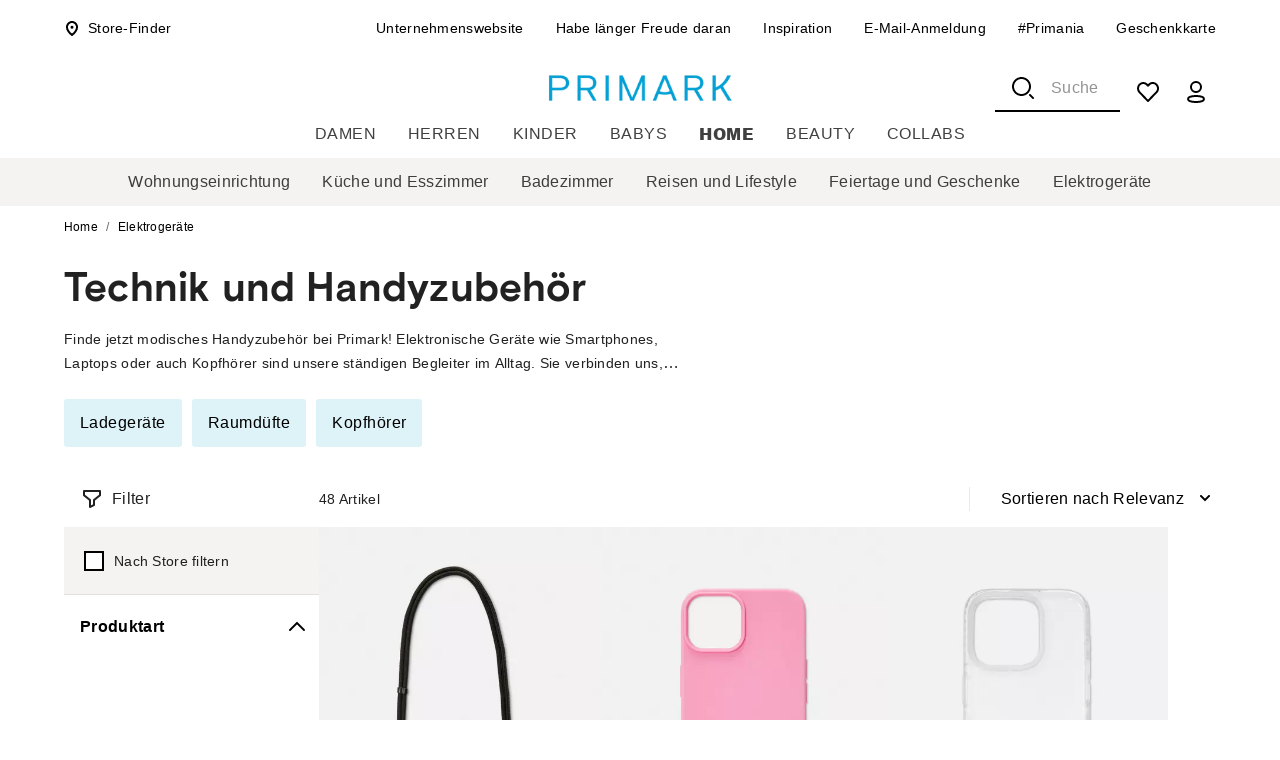

--- FILE ---
content_type: application/javascript; charset=UTF-8
request_url: https://www.primark.com/_next/static/chunks/1793-ec625739102e7c4e.js
body_size: 10728
content:
var br_data={};"use strict";(self.webpackChunk_N_E=self.webpackChunk_N_E||[]).push([[1793],{4185:(e,o,l)=>{l.d(o,{A:()=>r});let t="productSourceShoppingBagStorage",i=()=>{if(void 0===globalThis.window)return{};let e=localStorage.getItem(t);if(!e)return{};try{return JSON.parse(e)}catch(e){return{}}},n=e=>{void 0!==globalThis.window&&localStorage.setItem(t,JSON.stringify(e))},r={addProduct:(e,o)=>{let l=i();l[e]={source:o},n(l)},removeProduct:e=>{let o=i();delete o[e],n(o)},getProductSource:e=>{var o;if(e)return null==(o=i()[e])?void 0:o.source}}},4433:(e,o,l)=>{l.d(o,{uE:()=>u,ZZ:()=>d});var t=l(95155);l(12115);var i=l(62411),n=l(9985),r=l(15608);let a=e=>{let{htmlColor:o}=e;return(0,t.jsx)(r.V,{width:"16",height:"16",fill:"none",viewBox:"0 0 16 16",...e,children:(0,t.jsx)("path",{d:"M10.2112 14.5C10.5712 14.66 10.6112 14.7733 10.2979 15.1267C10.2222 15.1995 10.1321 15.2556 10.0333 15.2912C9.93449 15.3268 9.8293 15.3412 9.72457 15.3333C9.01406 15.3201 8.31086 15.1871 7.64457 14.94C6.37648 14.504 5.23279 13.7675 4.31124 12.7933C3.10162 11.6154 2.21544 10.1461 1.73791 8.52668C1.42447 7.41739 1.29166 6.26486 1.34457 5.11335C1.35918 4.14543 1.60368 3.19485 2.05791 2.34002C2.28186 1.90496 2.60708 1.53009 3.0062 1.247C3.40531 0.963911 3.86661 0.780887 4.35124 0.713348C4.97177 0.613953 5.60653 0.651355 6.2111 0.822937C6.81566 0.994518 7.37543 1.29613 7.85124 1.70668C8.16457 1.97335 8.43124 2.29335 8.72457 2.59335C8.93124 2.41335 9.15124 2.20668 9.39124 2.02002C10.1612 1.40245 11.1324 1.0914 12.1179 1.14668C12.5162 1.14539 12.9106 1.22376 13.2781 1.37717C13.6457 1.53059 13.9788 1.75596 14.2579 2.04002C14.6444 2.47798 14.8987 3.01661 14.9912 3.59335C15.1657 4.64375 15.0973 5.72015 14.7912 6.74002C14.2842 8.69955 13.4234 10.5499 12.2512 12.2C11.6601 13.0108 10.9902 13.7612 10.2512 14.44L10.2112 14.5ZM9.19791 14.34C9.25119 14.2555 9.31381 14.1772 9.38457 14.1067C10.0713 13.5195 10.6806 12.8475 11.1979 12.1067C12.5614 10.3213 13.5542 8.28131 14.1179 6.10668C14.3418 5.34733 14.3603 4.54214 14.1712 3.77335C14.0281 3.15212 13.66 2.60591 13.1379 2.24002C12.8522 2.06857 12.5339 1.95866 12.2032 1.91733C11.8726 1.87601 11.537 1.90417 11.2179 2.00002C10.4286 2.18424 9.70889 2.59153 9.14457 3.17335C9.12135 3.19244 9.10112 3.21491 9.08457 3.24002C9.08696 3.26886 9.08696 3.29784 9.08457 3.32668C9.33385 3.75857 9.49051 4.23762 9.54457 4.73335C9.58867 4.99984 9.57832 5.27251 9.51415 5.53489C9.44999 5.79728 9.33334 6.04394 9.17124 6.26002C9.08256 6.40601 8.95444 6.52398 8.80164 6.60034C8.64884 6.67669 8.47758 6.70834 8.30759 6.69161C8.13759 6.67489 7.97578 6.61049 7.84078 6.50583C7.70579 6.40116 7.60311 6.26049 7.54457 6.10002C7.34207 5.60872 7.31384 5.06291 7.46457 4.55335C7.59062 4.10655 7.80861 3.69101 8.10457 3.33335L8.21124 3.25335L8.16457 3.19335C7.87496 2.72719 7.48562 2.33102 7.02457 2.03335C6.27369 1.60361 5.40157 1.43481 4.54457 1.55335C4.16807 1.58361 3.80576 1.7106 3.49274 1.922C3.17973 2.13341 2.92661 2.42206 2.75791 2.76002C2.43703 3.41166 2.25109 4.12141 2.21124 4.84668C2.12545 5.73679 2.16585 6.63455 2.33124 7.51335C2.58162 8.79638 3.1095 10.0091 3.87791 11.0667C4.48189 11.8534 5.21713 12.53 6.05124 13.0667C6.97217 13.7341 8.03985 14.1708 9.16457 14.34H9.19791ZM8.59791 3.82668C8.30394 4.21472 8.1218 4.67583 8.07124 5.16001C8.07124 5.46001 8.13791 5.88002 8.30457 5.89335C8.39252 5.90932 8.48327 5.89321 8.56034 5.84794C8.63741 5.80268 8.69569 5.73127 8.72457 5.64668C8.83487 5.35191 8.88064 5.0369 8.85879 4.72293C8.83694 4.40896 8.74798 4.10333 8.59791 3.82668Z",fill:null!=o?o:"currentColor"})})};var c=l(80353);let d={[c.P.primarkCares]:{defaultTitle:"Primark cares",className:i.pb.tag,icon:(0,t.jsx)(a,{htmlColor:n.bF}),icon24:(0,t.jsx)(e=>{let{htmlColor:o}=e;return(0,t.jsx)(r.V,{width:"24",height:"24",fill:"none",viewBox:"0 0 24 24",...e,children:(0,t.jsx)("path",{d:"M14.49 23C13.4277 22.9785 12.3764 22.779 11.38 22.41C9.49784 21.7743 7.79886 20.6897 6.43 19.25C4.6134 17.4809 3.2839 15.2731 2.57 12.84C2.11452 11.187 1.91885 9.47317 1.99 7.76001C2.01475 6.29716 2.39575 4.86241 3.1 3.58001C3.44626 2.90897 3.94846 2.33081 4.56444 1.89406C5.18042 1.4573 5.89219 1.17471 6.64 1.07001C6.97143 1.02472 7.30549 1.00134 7.64 1.00001C9.20807 0.990108 10.726 1.55179 11.91 2.58001C12.24 2.86001 12.53 3.18001 12.82 3.48001C12.8914 3.56803 12.9682 3.65153 13.05 3.73001L13.15 3.64001C13.38 3.44001 13.61 3.23001 13.86 3.04001C14.936 2.17864 16.2717 1.7064 17.65 1.70001H18.03C18.6449 1.694 19.2546 1.81325 19.822 2.0505C20.3893 2.28776 20.9024 2.63804 21.33 3.08001C21.9658 3.74787 22.3962 4.58442 22.57 5.49001C22.8398 7.06852 22.7371 8.68823 22.27 10.22C21.5191 13.1198 20.2448 15.8581 18.51 18.3C17.671 19.4484 16.7233 20.5134 15.68 21.48C15.8096 21.5576 15.9031 21.6835 15.94 21.83C15.94 22.08 15.84 22.33 15.58 22.61C15.4507 22.7425 15.2946 22.8458 15.1221 22.913C14.9497 22.9803 14.7648 23.0099 14.58 23H14.49ZM7.71 2.75001C7.47 2.75001 7.23 2.75001 6.98 2.75001C6.46625 2.7941 5.97312 2.97253 5.55012 3.26741C5.12711 3.56229 4.7891 3.96323 4.57 4.43001C4.11624 5.36775 3.86091 6.38905 3.82 7.43001C3.69029 8.70406 3.74079 9.99004 3.97 11.25C4.3221 13.1104 5.07635 14.8715 6.18 16.41C7.04925 17.5324 8.10864 18.4936 9.31 19.25C10.5857 20.1814 12.0618 20.8013 13.62 21.06C13.6854 20.964 13.7627 20.8766 13.85 20.8C14.8441 19.961 15.7248 18.9962 16.47 17.93C18.4592 15.3242 19.9044 12.3452 20.72 9.17001C21.031 8.09498 21.0551 6.95726 20.79 5.87001C20.6061 5.01268 20.1017 4.25794 19.38 3.76001C18.9249 3.46585 18.3917 3.31597 17.85 3.33001C17.4936 3.33582 17.1386 3.376 16.79 3.45001C15.6896 3.70903 14.6867 4.2782 13.9 5.09001C14.2638 5.73718 14.4918 6.45174 14.57 7.19001C14.6346 7.60919 14.6157 8.037 14.5144 8.44887C14.4132 8.86073 14.2316 9.24854 13.98 9.59001C13.8322 9.80543 13.6356 9.98292 13.4062 10.108C13.1768 10.2331 12.9212 10.3023 12.66 10.31C12.3465 10.3004 12.0423 10.2011 11.7835 10.0238C11.5248 9.84659 11.3223 9.59885 11.2 9.31001C10.8878 8.54047 10.842 7.68857 11.07 6.89001C11.2561 6.22063 11.5796 5.59738 12.02 5.06001C11.6098 4.41631 11.0637 3.8702 10.42 3.46001C9.60024 2.976 8.66177 2.73013 7.71 2.75001ZM12.86 6.37001C12.593 6.82925 12.4293 7.3411 12.38 7.87001C12.3576 8.15926 12.4129 8.44923 12.54 8.71001C12.6094 8.71775 12.6794 8.70101 12.7378 8.66267C12.7963 8.62433 12.8395 8.5668 12.86 8.50001C13.1107 7.81214 13.1107 7.05787 12.86 6.37001Z",fill:null!=o?o:"currentColor"})})},{htmlColor:n.bF}),backgroundColor:n.E6,color:n.wj},[c.P.sustainableCotton]:{defaultTitle:"Sustainable cotton",className:i.pb.tag,icon:(0,t.jsx)(a,{}),backgroundColor:n.AK,color:n.wj},[c.P.organicCotton]:{defaultTitle:"Organic cotton",className:i.pb.tag,icon:(0,t.jsx)(a,{}),backgroundColor:n.hv,color:n.wj},[c.P.recycledMaterials]:{defaultTitle:"Recycled materials",className:i.pb.tag,icon:(0,t.jsx)(a,{}),backgroundColor:n.Tg,color:n.wj},[c.P.clickAndCollect]:{defaultTitle:"Click & collect",className:i.pb.tag,backgroundColor:n.wj,color:n.uL},[c.P.clickAndCollectExclusive]:{defaultTitle:"Click & collect exclusive",className:i.pb.tag,backgroundColor:n.wj,color:n.uL},[c.P.clickAndCollectTrialStore]:{defaultTitle:"Click + Collect Trial Store",className:i.pb.tag,backgroundColor:n.wj,color:n.uL},[c.P.podcast]:{defaultTitle:"Podcast",className:i.pb.mediaTag,icon:(0,t.jsx)(e=>(0,t.jsxs)(r.V,{width:"16",height:"16",fill:"none",viewBox:"0 0 16 16",...e,children:[(0,t.jsx)("rect",{x:"6",y:"1",width:"4",height:"8",rx:"2",stroke:"currentColor",strokeWidth:"2"}),(0,t.jsx)("path",{d:"M13 7C13 9.76142 10.7614 12 8 12C5.23858 12 3 9.76142 3 7",stroke:"currentColor",strokeWidth:"2",strokeLinecap:"round"}),(0,t.jsx)("path",{d:"M6 15H10M8 12V14",stroke:"currentColor",strokeWidth:"2",strokeLinecap:"round"})]}),{})},[c.P.video]:{defaultTitle:"Video",className:i.pb.mediaTag,icon:(0,t.jsx)(e=>(0,t.jsx)(r.V,{width:"16",height:"16",fill:"none",viewBox:"0 0 16 16",...e,children:(0,t.jsx)("path",{d:"M5.96398 2.19723L13.3757 6.86218C13.5663 6.98088 13.7239 7.14793 13.8332 7.34721C13.9426 7.5465 14 7.77131 14 7.99997C14 8.22864 13.9426 8.45345 13.8332 8.65273C13.7239 8.85202 13.5663 9.01906 13.3757 9.13777L5.96398 13.8027C5.76795 13.927 5.54296 13.9951 5.31252 13.9997C5.08208 14.0044 4.85464 13.9455 4.65397 13.8293C4.45329 13.713 4.28675 13.5436 4.17173 13.3388C4.0567 13.134 3.99743 12.9013 4.00009 12.6649V3.32364C3.99942 3.08827 4.06016 2.85699 4.17599 2.65379C4.29182 2.45058 4.45854 2.28284 4.65886 2.16794C4.85919 2.05304 5.08584 1.99517 5.31531 2.00032C5.54479 2.00547 5.76875 2.07345 5.96398 2.19723V2.19723Z",stroke:"currentColor",strokeWidth:"2",strokeMiterlimit:"10"})}),{})},[c.P.article]:{defaultTitle:"Article",className:i.pb.mediaTag,icon:(0,t.jsx)(e=>(0,t.jsxs)(r.V,{width:"16",height:"16",fill:"none",viewBox:"0 0 16 16",...e,children:[(0,t.jsx)("path",{d:"M2 14H5L14 5L11 2L2 11V14Z",stroke:"currentColor",strokeWidth:"2",strokeLinejoin:"round"}),(0,t.jsx)("path",{d:"M8.5 4.5L11.5 7.5",stroke:"currentColor",strokeWidth:"2",strokeLinejoin:"round"})]}),{})},[c.P.coords]:{defaultTitle:"SHOP SET",className:i.pb.tag,backgroundColor:n.uL,color:n.wj},[c.P.comingSoon]:{defaultTitle:"Coming soon",className:i.pb.tag,backgroundColor:n.b9,color:n.gQ},[c.P.empty]:{defaultTitle:"SHOP SET",className:i.pb.tag,backgroundColor:n.uL,color:n.wj}},u={chipTag:"".concat("Tag","-chipTag"),expandedTag:"".concat("Tag","-expandedTag"),header:"".concat("Tag","-header"),comingSoon:"".concat("Tag","-comingSoon")}},7186:(e,o,l)=>{l.d(o,{c:()=>n});var t=l(83755),i=l(7690);let n=(e,o)=>{if(o)return(0,i.Qh)(e,"".concat(t.NJ.PDP,"/").concat(o))}},24523:(e,o,l)=>{l.d(o,{l:()=>j});var t=l(12115),i=l(24007),n=l(20063),r=l(59482),a=l(86190),c=l(35259),d=l(58289),u=l(38935),s=l(86091),C=l(34171),p=l(48681),v=l(60100),g=l(49634),m=l(89414),h=l(83831),k=l(91985),f=l(26092),b=l(53253),y=l(57049),S=l(39004),x=l(92191),P=l(42558),w=l(88476),L=l(45922),I=l(56604),T=l(18814);function j(e){var o,l,j;let{evergageId:A,evergageProductData:O={},isPdp:_=!1,productSku:z,sizeIsSelected:N=!1,googleAnalyticsData:V,currentStore:M,productName:B}=null!=e?e:{},{shoppingListSkuMap:E,handleAddProductToShoppingList:D,handleRemoveProductFromShoppingList:W,userShoppingListId:R}=null!=(j=(0,t.useContext)(s.W))?j:{},H=(0,t.useContext)(u.V),[q,Y]=(0,t.useState)(!1),F=(0,i.XI)(),U=(0,t.useRef)(null),Z=(0,t.useContext)(c.S),{locale:$}=(0,n.useParams)(),K=(0,t.useMemo)(()=>{var e,o,l;return null==(l=x.B.getConfig($))||null==(o=l.featureFlagList)||null==(e=o.clearancePricing)?void 0:e.enabled},[$]),G=(0,t.useMemo)(()=>null==E?void 0:E.has((0,k.u)(null!=z?z:"",N.toString())),[z,E,N]),Q=null==E||null==(o=E.get((0,k.u)(null!=z?z:"",N.toString())))?void 0:o.id,J=(0,t.useCallback)(()=>{var e;null==H||null==(e=H.handleShowNotification)||e.call(H,null==Z?void 0:Z[d.x.ItemAddedToShoppingListMsg])},[H,Z]),X=G?(null==Z?void 0:Z[d.x.ShoppingListTooltip])||"Saved items are managed in Shopping list":"",ee=(0,t.useCallback)(()=>{var e,o,l,t,i;let n=(0,g.g)($),{product:c,position:u,status:s,type:C,priceWithClearance:p}=V||{},k=null==V?void 0:V.categorySlug,{pageCategory:b,pageSubCategory:y,pageSubSubCategory:S,pageSubSubSubCategory:x}=(0,f.i2)(k),j=(0,a.iv)($),A=(0,v.T)(null!=(o=null==c?void 0:c.sizeId)?o:""),O="string"==typeof(null==c?void 0:c.masterPrice)?(0,m.vi)(null==c?void 0:c.masterPrice):null==c?void 0:c.masterPrice,B=A?O:(0,m.vi)((0,m.Cn)({variants:null==c?void 0:c.variants,masterVariant:{price:null!=(l=null==c?void 0:c.masterPrice)?l:"",isActive:null!=(t=null==c?void 0:c.isProductActive)?t:void 0},locale:$,currencyCode:(0,a.iv)($),fromLabel:null==Z?void 0:Z[d.x.FromLabel]})),E=c?(0,T.u8)(c):[],D=A?null==c?void 0:c.displaySize:N&&(null==E||null==(e=E.find(e=>{let{sku:o}=e;return o===z}))?void 0:e.displaySize);return{[r.OV.event]:r.ov.addToWishList,[r.OV.siteCountry]:n,[r.OV.type]:null!=C?C:r.wf.shoppingList,[r.OV.pageCategory]:b||"Search",[r.OV.pageSubCategory]:y,[r.OV.pageSubSubCategory]:S,[r.OV.loggedInStatus]:F,[r.OV.storeSelected]:null!=(i=null==M?void 0:M.geomodifier)?i:void 0,[r.OV.productComingSoon]:null==c?void 0:c.comingSoon,[r.OV.productId]:null==c?void 0:c.productCode,[r.OV.productName]:null==c?void 0:c.name,[r.OV.ecommerce]:{[r.OV.currency]:j,[r.OV.value]:K?(0,m.gH)((null==p?void 0:p.clearance)||(null==p?void 0:p.regular)):B?+B:void 0,[r.OV.items]:[{[r.OV.itemListId]:null!=C?C:r.wf.shoppingList,[r.OV.itemListName]:null!=C?C:r.wf.shoppingList,[r.z9.itemName]:null==c?void 0:c.name,[r.z9.itemId]:null==c?void 0:c.productCode,[r.z9.index]:u||1,[r.z9.itemBrand]:null==Z?void 0:Z[d.x.BrandName],[r.z9.itemCategory]:b,[r.z9.itemCategory2]:y,[r.z9.itemCategory3]:S,[r.z9.itemCategory4]:x,[r.z9.itemCategory5]:(0,P.F)(c,M),[r.z9.dimension49]:(0,L.z)(M),..._&&{[r.z9.dimension50]:((e,o,l)=>{if(!o)return r.j$.skuNotYetSelected;{var t;let o=null==e||null==(t=e.variants)?void 0:t.find(e=>(null==e?void 0:e.sku)===l);return o?(null==o?void 0:o.clickAndCollect)||(null==o?void 0:o.clickAndCollectExclusive):(null==e?void 0:e.clickAndCollect)||(null==e?void 0:e.clickAndCollectExclusive)}})(c,N,z)},[r.z9.dimension51]:(0,P.F)(c,M),..._&&N&&{[r.z9.dimension52]:(0,I.h)(s,M)},[r.z9.dimension53]:(0,w.$)(c),[r.z9.price]:B?+B:void 0,...K?(0,h.i)({regular:null==p?void 0:p.regular,clearance:null==p?void 0:p.clearance}):{},[r.z9.quantity]:1,[r.z9.dimension2]:D||void 0,[r.z9.variant]:null==c?void 0:c.displayColor,[r.z9.coming_soon]:null==c?void 0:c.comingSoon}]}}},[V,$,M,Z,F,z,N,_,K]),eo=(0,t.useCallback)(e=>{var o;if(e&&(e.stopPropagation(),e.preventDefault()),Y(!0),!_&&G)return void Y(!1);let l=ee(),t={sku:z,sizeIsSelected:N,shoppingListId:R},i=null==V?void 0:V.productSource,n=null==V||null==(o=V.product)?void 0:o.productCode;if(_&&!G){n&&i&&p._.addProduct(n,i),null==D||D(t).then(()=>{J(),(0,b.U)((0,C.W)(l,i))}).catch(()=>{}).finally(()=>{Y(!1)});return}if(_&&G){null==W||W({shoppingListId:R,removableItemId:Q,sizeIsSelected:N,sku:z}).then(()=>{p._.removeProduct(n)}).finally(()=>{Y(!1)});return}null==D||D(t).then(()=>{J(),y.bx.sendEvent($,{action:S.W.ADD_TO_SHOPPING_LIST,itemAction:S.f.FAVORITE,catalog:{Product:{...O}}}),(0,b.U)(l)}).catch(()=>{}).finally(()=>{Y(!1),setTimeout(()=>{var e;null==(e=U.current)||e.focus()},0)})},[_,G,z,N,R,D,J,W,Q,O,$,ee,null==V||null==(l=V.product)?void 0:l.productCode,null==V?void 0:V.productSource]),el=(0,t.useMemo)(()=>{let e=B?" ".concat(B):"";return G?"remove from shopping list".concat(e):"add to shopping list".concat(e)},[G,B]),et=(0,t.useMemo)(()=>({"data-evergage":A,"data-evergage-action":G}),[G,A]);return{isProductInShoppingList:G,handleIconClick:eo,isShoppingListBtnDisabled:q,evergageProps:et,ariaLabel:el,tooltipText:X,iconButtonRef:U}}},27977:(e,o,l)=>{l.d(o,{u:()=>c});var t=l(12115),i=l(20063),n=l(92191),r=l(71089),a=l(30669);let c=()=>{var e;let o=(0,t.useContext)(a.K),l=null==o?void 0:o.chooseResponseData,c=null==l||null==(e=l.choices)?void 0:e.find(e=>e.name===r.Rd.PdpStockAvails),d=(null==c?void 0:c.type)==="DECISION",{locale:u}=(0,i.useParams)(),[s,C]=(0,t.useState)(void 0),p=(0,t.useMemo)(()=>{var e,o,l;return!!(null==(l=n.B.getConfig(u))||null==(o=l.featureFlagList)||null==(e=o.dynamicYield)?void 0:e.enabled)&&!!d},[u,d]);return(0,t.useEffect)(()=>{var e,l,t;if(!o||!p)return void C(!1);let i=!!(null==c||null==(e=c.variations)?void 0:e.length);if(!d||!i)return void C(!1);if(p&&d&&i){let e=null==c||null==(t=c.variations[0])||null==(l=t.payload)?void 0:l.data;e?C(null==e?void 0:e.showNewAvailabilityIcons):C(!1)}},[o,p,d,c]),{showNewIcon:s}}},29825:(e,o,l)=>{l.d(o,{n:()=>i});var t=l(86498);let i=(e,o)=>{var l,i,n,r,a,c;if("string"!=typeof o)return null;switch(o){case t.FH.availableInStore:return null!=(l=e.inStock)?l:null;case t.FH.lowInStore:return null!=(i=e.lowInStock)?i:null;case t.FH.soldOutInStore:return null!=(n=e.soldOutInStore)?n:null;case t.jv.notSoldInStore:return null!=(r=e.notSoldInStore)?r:null;case t.FH.notAvailableInStore:return null!=(a=e.notAvailableInStore)?a:null;case t.FH.sizeNotSelected:return null!=(c=null==e?void 0:e.selectSizeToCheckAvailabilityText)?c:null;default:return null}}},34171:(e,o,l)=>{l.d(o,{B:()=>r,W:()=>n});var t=l(59482),i=l(36045);let n=(e,o)=>(o&&e[t.OV.ecommerce]&&(e[t.OV.ecommerce][t.OV.itemListId]=i.gq[o],e[t.OV.ecommerce][t.OV.itemListName]=i.O6[o]),e),r=(e,o)=>(o&&(e[t.OV.itemListId]=i.gq[o],e[t.OV.itemListName]=i.O6[o]),e)},36045:(e,o,l)=>{l.d(o,{By:()=>i,O6:()=>r,gq:()=>n});var t=l(59482),i=function(e){return e.STL="shop_the_look",e.DY_CROSS_SELL="dy_similar_items",e.DY_CROSS_SELL_QUICK_VIEW="dy_similar_items_quick_view",e}({});let n={shop_the_look:t._C.stlCarousel,dy_similar_items:t._C.dyCrossSellCarousel,dy_similar_items_quick_view:t._C.dyCrosSellCarouselQuickView},r={shop_the_look:t.Is.stlCarousel,dy_similar_items:t.Is.dyCrossSellCarousel,dy_similar_items_quick_view:t.Is.dyCrossSellCarousel}},38435:(e,o,l)=>{l.d(o,{El:()=>a,bH:()=>c,br:()=>i});var t=l(4698);let i={[t.O.mobile]:"productimages-mobile",[t.O.tablet]:"productimages-tablet",[t.O.desktop]:"productimages-regulardesktop",[t.O.wideDesktop]:"productimages-largedesktop"},n="ProductCard",r="ProductCardRemoved",a={root:"".concat(n,"-root"),imageWrapper:"".concat(n,"-imageWrapper"),unpublishedProduct:"".concat(n,"-unpublishedProduct"),image:"".concat(n,"-image"),tags:"".concat(n,"-tags"),comingSoonTag:"".concat(n,"-comingSoonTag"),description:"".concat(n,"-description"),title:"".concat(n,"-title"),price:"".concat(n,"-price"),priceLink:"".concat(n,"-priceLink"),pricePerUnitText:"".concat(n,"-pricePerUnitText"),colors:"".concat(n,"-colors"),iconsGroup:"".concat(n,"-iconsGroup"),shoppingIconsGroup:"".concat(n,"-shoppingIconsGroup"),shoppingListProductStatus:"".concat(n,"-shoppingListProductStatus"),statusIcon:"".concat(n,"-statusIcon"),shoppingListProductColor:"".concat(n,"-shoppingListProductColor"),labelRow:"".concat(n,"-labelRow"),oneSizeLabel:"".concat(n,"-oneSizeLabel"),sizeBox:"".concat(n,"-sizeBox"),block:"".concat(n,"-block"),addToBag:"".concat(n,"-addToBag"),maxQuantityError:"".concat(n,"-maxQuantityError")},c={removedProduct:"".concat(r,"-removedProduct"),removedProductImage:"".concat(n,"-removedProductImage"),removedProductDescription:"".concat(r,"-removedProductDescription"),removedProductName:"".concat(r,"-removedProductName"),undoButton:"".concat(r,"-undoButton")}},42558:(e,o,l)=>{l.d(o,{F:()=>i});var t=l(59482);let i=(e,o)=>(null==o?void 0:o.geomodifier)?(!!(null==e?void 0:e.clickAndCollectExclusive)||!!(null==e?void 0:e.clickAndCollect))&&(null!=e&&!!e.clickAndCollectExclusive||null!=e&&!!e.clickAndCollect)&&null!=o&&!!o.clickAndCollectStore:t.j$.notYetKnown},45363:(e,o,l)=>{l.d(o,{v:()=>n});var t=l(95155);l(12115);var i=l(15608);let n=e=>(0,t.jsxs)(i.V,{width:"24",height:"24",fill:"none",viewBox:"0 0 24 24",...e,children:[(0,t.jsx)("path",{d:"M9 9L15 15",stroke:"currentColor",strokeWidth:"2",strokeMiterlimit:"10",strokeLinecap:"round"}),(0,t.jsx)("path",{d:"M9 15L15 9",stroke:"currentColor",strokeWidth:"2",strokeMiterlimit:"10",strokeLinecap:"round"})]})},45922:(e,o,l)=>{l.d(o,{z:()=>i});var t=l(59482);let i=e=>(null==e?void 0:e.geomodifier)?!!(null==e?void 0:e.clickAndCollectStore):t.j$.storeNotYetSelected},47018:(e,o,l)=>{l.d(o,{$:()=>a});var t=l(95155),i=l(12115),n=l(12201),r=l(56297);let a=(0,i.forwardRef)(function(e,o){let{variant:l,...i}=(0,n.A)({props:e,name:"MuiButton"});return(0,t.jsx)(r.$n,{ref:o,variant:l,...i})})},48681:(e,o,l)=>{l.d(o,{_:()=>r});let t="productSourceShoppingListStorage",i=()=>{if(void 0===globalThis.window)return{};let e=localStorage.getItem(t);if(!e)return{};try{return JSON.parse(e)}catch(e){return{}}},n=e=>{void 0!==globalThis.window&&localStorage.setItem(t,JSON.stringify(e))},r={addProduct:(e,o)=>{let l=i();l[e]={source:o},n(l)},removeProduct:e=>{if(!e)return;let o=i();delete o[e],n(o)},getProductSource:e=>{var o;if(e)return null==(o=i()[e])?void 0:o.source}}},56604:(e,o,l)=>{l.d(o,{h:()=>n});var t=l(59482),i=l(29825);let n=(e,o)=>(null==o?void 0:o.geomodifier)?(0,i.n)(t.BE,e):t.j$.storeNotYetSelected},60100:(e,o,l)=>{l.d(o,{T:()=>i});var t=l(91047);let i=e=>null!=e&&t.k.has(e)},61316:(e,o,l)=>{l.d(o,{N:()=>x});var t=l(96438),i=l(98125),n=l(56297),r=l(95155),a=l(12115),c=l(80317),d=l(8186),u=l.n(d),s=l(52619),C=l.n(s),p=l(20063),v=l(7640),g=l(78937),m=l(30165),h=l(7690),k=l(39881),f=l(87987),b=l(92191),y=l(69430);let S=e=>{var o,l;let{textColor:t,...i}=e,{locale:n}=(0,p.useParams)(),d=null===b.B||void 0===b.B||null==(o=b.B.getConfig(n))?void 0:o.frontEndBaseUrl,s=new URL(d),{href:S,className:x,locale:P,onClick:w,ariaLabel:L,id:I,children:T,ref:j}=i,{exceptionalLinks:A}=(0,v.D)(),{shouldDisableLink:O}=(0,f.i)(null!=S?S:"",n),{props:_,children:z}=(0,a.useMemo)(()=>(0,y.U)(i,T,d),[i,T,d]),N=e=>{w&&w(e)},V={ref:j,id:I,className:x,...(0,k.u)("link"),..._,onClick:N,onKeyDown:e=>{"Enter"===e.key&&N(e)},"aria-label":L,role:"link",tabIndex:null!=(l=i.tabIndex)?l:0,style:{color:t||void 0}};if(z&&O)return(0,r.jsx)(c.A,{ref:j,component:"span",id:I,className:x,...(0,k.u)("link"),..._,href:void 0,"data-disabled":!0,"aria-disabled":"true",onClick:u(),sx:{color:t,textDecoration:"none",cursor:"auto",fontSize:"inherit","&:hover":{textDecoration:"none"},"&:before, &:after":{display:"none"}},children:null!=z?z:T});let M=(0,m.Ue)(null!=S?S:""),B=(0,m.Px)(null!=S?S:"",s.host),E=null==A?void 0:A.includes(null!=S?S:"");return M&&B||!S||E?(0,r.jsx)("a",{...V,href:S,children:null!=z?z:T}):(0,r.jsx)(C(),{...V,prefetch:!1,href:(0,g.G)(S)?S:(0,h.Qh)(null!=P?P:n,S),locale:!1,children:null!=z?z:T})},x=(0,n.u5)({components:{MuiButton:{defaultProps:{...(0,k.u)("button")}},MuiLink:{defaultProps:{component:S}},MuiButtonBase:{defaultProps:{LinkComponent:S}}}});(0,t.A)((0,i.A)((0,n.Jh)({linkComponent:S}),{components:{MuiButton:{defaultProps:{...(0,k.u)("button")}}}}))},62411:(e,o,l)=>{l.d(o,{TA:()=>C,pb:()=>d,yT:()=>s});var t=l(95155);l(12115);var i=l(39881),n=l(99820),r=l(41272),a=l(9985),c=l(45363),d=function(e){return e.hashtag="hashtag",e.plp="plp",e.search="search",e.tag="tag",e.mediaTag="mediaTag",e}({});let u={desktop:{fontWeight:n.BO.fontWeightMedium,fontSize:12,lineHeight:"24px",letterSpacing:"0.03em"},mobile:{fontWeight:n.BO.fontWeightMedium,fontSize:11,lineHeight:"20px",letterSpacing:"0.03em"}},s=e=>{let o=(0,r.a6)(e),l={"&, &:hover, &:focus":{backgroundColor:a.ew,color:a.wj},"&:active":{backgroundColor:a.ZN},"&:hover":{color:a.p_}},t={outline:"none",border:"none",margin:0,marginRight:e.spacing(-1),"&, &:hover, &:active, &:focus, .Mui-disabled":{color:"inherit"},"&:hover":{backgroundColor:a.ew},"&:active":{backgroundColor:a.ZN},"&.Mui-disabled":{opacity:.5,border:"none"}};return{root:{borderRadius:0,paddingLeft:e.spacing(1.5),paddingRight:e.spacing(1.5),...l,...e.typography.body1,"&:focus, &:focus-within":{outline:"".concat(a.MW," solid 2px")},"&.plp":{...e.typography.body2,height:32},"&.search":{...e.typography.body1,fontWeight:e.typography.fontWeightMedium,height:40},"&.hashtag":{...e.typography.body1,height:36},"&.tag":{paddingLeft:e.spacing(.75),paddingRight:e.spacing(.75),height:20,...u.mobile,[o.BREAKPOINT_DESKTOP]:{height:24,...u.desktop}},"&.mediaTag":{borderRadius:12,paddingLeft:e.spacing(1.5),paddingRight:e.spacing(1.5),height:20,...u.mobile,[o.BREAKPOINT_DESKTOP]:{height:24,...u.desktop}}},colorPrimary:l,colorSecondary:l,deletable:l,deletableColorPrimary:l,deletableColorSecondary:l,clickable:l,clickableColorPrimary:l,clickableColorSecondary:l,deleteIcon:t,deleteIconColorPrimary:t,deleteIconColorSecondary:t,icon:{marginLeft:e.spacing(0),marginRight:e.spacing(.75)},label:{paddingLeft:0,paddingRight:0}}},C=()=>({deleteIcon:(0,t.jsx)(c.v,{}),...(0,i.u)("chip")})},63152:(e,o,l)=>{l.d(o,{AH:()=>n,Ey:()=>a,ou:()=>r,tU:()=>p,uG:()=>c});var t=l(59482),i=l(89414),n=function(e){return e.signupV1="signup-v1",e.loginV1="login-v1",e}({});let r=e=>{var o;window.DY&&"function"==typeof(null==(o=window.DY)?void 0:o.API)&&window.DY.API("event",d(e))},a=e=>{var o;window.DY&&"function"==typeof(null==(o=window.DY)?void 0:o.API)&&window.DY.API("event",u(e))},c=e=>{var o;window.DY&&"function"==typeof(null==(o=window.DY)?void 0:o.API)&&window.DY.API("event",s(e))},d=e=>(null==e?void 0:e.sku)&&(null==e?void 0:e.size)?{name:t.ov.addToCart,properties:{dyType:"add-to-cart-v1",productId:null==e?void 0:e.sku,value:(null==e?void 0:e.price)*(null==e?void 0:e.quantity),currency:null==e?void 0:e.currency,quantity:null==e?void 0:e.quantity,size:null==e?void 0:e.size,cart:C(e)}}:null,u=e=>({name:(null==e?void 0:e.type)==="login-v1"?"Login":"Signup",properties:{dyType:null==e?void 0:e.type,cuid:e.userId,cuidType:"userUid"}}),s=e=>{var o;return{name:"check-availability-rate",properties:{sku:e.sku,sizeId:e.sizeId,sizeName:null!=(o=e.sizeName)?o:""}}},C=e=>{var o,l,t,n,r;let a=(null==e?void 0:e.existingProducts)?e.existingProducts.map(e=>{var o,l,t;return{productId:null!=(o=null==e?void 0:e.sku)?o:void 0,quantity:null!=(l=null==e?void 0:e.quantity)?l:void 0,itemPrice:Number((0,i.vi)(null==e?void 0:e.price)),size:null!=(t=null==e?void 0:e.displaySize)?t:void 0}}):[],c=a.findIndex(o=>(null==o?void 0:o.productId)===(null==e?void 0:e.sku));return c>=0?a[c].quantity=(null!=(l=null==a||null==(o=a[c])?void 0:o.quantity)?l:0)+(null==e?void 0:e.quantity):a.push({productId:null!=(t=null==e?void 0:e.sku)?t:void 0,quantity:null!=(n=null==e?void 0:e.quantity)?n:void 0,itemPrice:null==e?void 0:e.price,size:null!=(r=null==e?void 0:e.size)?r:void 0}),a},p=e=>{var o,l;"function"==typeof(null==(l=window)||null==(o=l.DY)?void 0:o.API)&&window.DY.API("event",{name:e})}},72098:(e,o,l)=>{l.d(o,{s:()=>n});var t=l(95155);l(12115);var i=l(15608);let n=e=>(0,t.jsxs)(i.V,{width:"24",height:"24",fill:"none",viewBox:"0 0 24 24",...e,children:[(0,t.jsx)("path",{d:"M22.4578 6.59133C21.9691 6.08683 21.3889 5.68663 20.7503 5.41358C20.1117 5.14054 19.4272 5 18.7359 5C18.0446 5 17.3601 5.14054 16.7215 5.41358C16.0829 5.68663 15.5026 6.08683 15.0139 6.59133L13.9997 7.63785L12.9855 6.59133C11.9984 5.57276 10.6596 5.00053 9.26361 5.00053C7.86761 5.00053 6.52879 5.57276 5.54168 6.59133C4.55456 7.6099 4 8.99139 4 10.4319C4 11.8723 4.55456 13.2538 5.54168 14.2724L6.55588 15.3189L13.9997 23L21.4436 15.3189L22.4578 14.2724C22.9467 13.7681 23.3346 13.1694 23.5992 12.5105C23.8638 11.8515 24 11.1452 24 10.4319C24 9.71857 23.8638 9.01225 23.5992 8.35328C23.3346 7.69431 22.9467 7.09559 22.4578 6.59133Z",fill:"#00AFDB",fillOpacity:"0.5"}),(0,t.jsx)("path",{d:"M20.4578 4.59133C19.9691 4.08683 19.3889 3.68663 18.7503 3.41358C18.1117 3.14054 17.4272 3 16.7359 3C16.0446 3 15.3601 3.14054 14.7215 3.41358C14.0829 3.68663 13.5026 4.08683 13.0139 4.59133L11.9997 5.63785L10.9855 4.59133C9.99842 3.57276 8.6596 3.00053 7.26361 3.00053C5.86761 3.00053 4.52879 3.57276 3.54168 4.59133C2.55456 5.6099 2 6.99139 2 8.43187C2 9.87235 2.55456 11.2538 3.54168 12.2724L4.55588 13.3189L11.9997 21L19.4436 13.3189L20.4578 12.2724C20.9467 11.7681 21.3346 11.1694 21.5992 10.5105C21.8638 9.85148 22 9.14517 22 8.43187C22 7.71857 21.8638 7.01225 21.5992 6.35328C21.3346 5.69431 20.9467 5.09559 20.4578 4.59133V4.59133Z",stroke:"black",strokeWidth:"2",strokeLinecap:"round",strokeLinejoin:"round"})]})},74208:(e,o,l)=>{l.d(o,{C:()=>m});var t=l(95155),i=l(12115),n=l(64647),r=l(24288),a=l(69095),c=l(31276),d=l(72098),u=l(24523),s=l(6074),C=l(80831),p=l(49714),v=l(9985);let g=(0,p.Ay)(e=>{let{className:o,children:l,...i}=e;return(0,t.jsx)(s.A,{...i,classes:{popper:o},children:l})})(e=>{let{theme:o}=e;return{["& .".concat(C.A.tooltipArrow)]:{padding:o.spacing(2),...o.typography.body2,background:v.uL,borderRadius:0,color:o.palette.common.black,boxShadow:"0px 4px 16px 0px rgba(0, 0, 0, 0.15)"},["& .".concat(C.A.arrow)]:{"&::before":{background:v.uL}}}}),m=e=>{let{evergageId:o,evergageProductData:l,className:s,isPdp:C=!1,productSku:p,sizeIsSelected:v=!1,hasText:m=!1,translations:{addButtonText:h,addedButtonText:k}={},googleAnalyticsData:f,currentStore:b,productName:y}=e,{isProductInShoppingList:S,handleIconClick:x,isShoppingListBtnDisabled:P,evergageProps:w,ariaLabel:L,tooltipText:I,iconButtonRef:T}=(0,u.l)({evergageId:o,isPdp:C,productSku:p,sizeIsSelected:v,hasText:m,googleAnalyticsData:f,currentStore:b,productName:y,evergageProductData:l}),j=(0,i.useMemo)(()=>S?(0,t.jsx)(d.s,{title:"remove from shopping list"}):(0,t.jsx)(c.f,{title:"add to shopping list"}),[S]);return m?(0,t.jsx)(n.A,{variant:"text",startIcon:j,onClick:x,className:(0,a.A)(s,"underlined"),sx:{cursor:"pointer"},"aria-label":L,...w,disabled:P,children:S?k:h}):C?(0,t.jsx)(r.A,{onClick:x,className:s,"aria-label":L,...w,size:"large",sx:{cursor:"pointer"},disabled:P,children:j}):(0,t.jsx)(g,{title:I,placement:"top-start",enterTouchDelay:0,leaveTouchDelay:5e3,arrow:!0,describeChild:!0,id:"tooltip-description-".concat(p),slotProps:{popper:{keepMounted:!0}},children:(0,t.jsx)(r.A,{ref:T,onClick:x,className:s,"aria-label":L,size:"large",sx:{cursor:"pointer"},disabled:P,"aria-describedby":"tooltip-description-".concat(p),children:j})})}},75855:(e,o,l)=>{l.d(o,{c:()=>c});var t=l(12115),i=l(20063),n=l(35259),r=l(58289),a=l(97029);let c=e=>{var o;let{measureOfPrice:l,uomOfPrice:c,pricePerUnit:d}=e,{locale:u}=(0,i.useParams)(),s=null==(o=(0,t.useContext)(n.S))?void 0:o[r.x.Unit];return(0,a.n)({measureOfPrice:l,uomOfPrice:c,pricePerUnit:d,unitTranslation:s,locale:u})}},80353:(e,o,l)=>{l.d(o,{P:()=>t});var t=function(e){return e.primarkCares="primarkCares",e.clickAndCollectTrialStore="clickAndCollectTrialStore",e.clickAndCollectExclusive="ClickAndCollect_exclusive",e.clickAndCollect="ClickAndCollect",e.sustainableCotton="sustainableCotton",e.organicCotton="organicCotton",e.recycledMaterials="recycledMaterials",e.podcast="podcast",e.video="video",e.article="article",e.coords="Coords",e.comingSoon="comingSoon",e.empty="",e}({})},83831:(e,o,l)=>{l.d(o,{i:()=>n});var t=l(59482),i=l(89414);let n=e=>{let{regular:o,clearance:l}=e;return{[t.z9.clearance]:!!l&&l!==o,[t.z9.price]:(0,i.gH)(l||o),[t.z9.original_price]:(0,i.gH)(o),...!!l&&l!==o&&{[t.z9.discount]:(0,i.gH)(Number(o||null)-Number(l||null))}}}},86091:(e,o,l)=>{l.d(o,{W:()=>t});let t=l(12115).createContext(void 0)},88476:(e,o,l)=>{l.d(o,{$:()=>i});var t=l(59482);let i=e=>(null==e?void 0:e.clickAndCollectExclusive)?t.j$.clickCollectExclusive:(null==e?void 0:e.clickAndCollect)?t.j$.clickCollect:t.j$.nonClickCollect},91047:(e,o,l)=>{l.d(o,{k:()=>t});let t=new Set(["9111","19111","1402","1403","1404","1405","1406","1407","1408","1409","1410","1411","1412","1413","1414","1415","1416","1417","1418","1419","1420","1421","1422","1423","1424","1425","1426"])},91985:(e,o,l)=>{l.d(o,{u:()=>t});let t=(e,o)=>"".concat(e,"_").concat(o)},97029:(e,o,l)=>{l.d(o,{T:()=>c,n:()=>a});var t=l(17165),i=l(86190),n=l(89414);let r=t.Ik({measureOfPrice:t.ai().required(),rawUnitOfMeasure:t.Yj().required(),pricePerUnit:t.ai().required()}),a=e=>{let{measureOfPrice:o,uomOfPrice:l,pricePerUnit:t,unitTranslation:a,locale:d}=e;try{r.validateSync({measureOfPrice:o,rawUnitOfMeasure:l,pricePerUnit:t})}catch(e){return null}let u=c(o,l,a);if(!u)return null;let s=(0,n.ae)(d,(0,i.iv)(d),t,!0);return"".concat(s,"/").concat(u)};function c(e,o,l){let t=(e=>{switch(e){case"gm":return"g";case"l":return"L";default:return e}})(null==o?void 0:o.toLowerCase());if("each"===t&&!l)return null;let i="".concat(1!==e?e:"").concat(t);return"".concat("each"===t?l:i)}}}]);
//# sourceMappingURL=1793-ec625739102e7c4e.js.map

--- FILE ---
content_type: application/javascript; charset=UTF-8
request_url: https://www.primark.com/_next/static/chunks/900-ebb7fe7e8e106ebf.js
body_size: 3252
content:
var br_data={};"use strict";(self.webpackChunk_N_E=self.webpackChunk_N_E||[]).push([[900],{9494:(e,t,l)=>{l.d(t,{n$:()=>n,zH:()=>o});let o={drawerContent:"".concat("StoreSelector","-drawerContent")},n="store-selector-modal-title"},70900:(e,t,l)=>{l.r(t),l.d(t,{StoreSelector:()=>J});var o=l(95155),n=l(12115),a=l(41076),r=l.n(a),s=l(25755),u=l.n(s),i=l(8186),d=l.n(i),c=l(16746),S=l.n(c),v=l(67909),p=l(20063),g=l(59482),C=l(41754),P=l(83755),h=l(86174),O=l(28284),y=l(20915),b=l(43369),f=l(18685),k=l(69058),V=l(24608),m=l(53253),I=l(66008),w=l(78307),T=l(39881),B=l(15692),x=l(15247),_=l(29049),D=l(9494),A=l(24007),G=l(49634),N=l(26092),z=function(e){return e.SRP="SRP",e.RBP="RBP",e.SHOPPING_LIST="Shopping List",e.SHOPPING_BAG="shopping_bag",e.CC_LANDING_PAGE="CC Landing Page",e}(z||{});let L=e=>{switch(e){case P.BV.SEARCH:return"SRP";case P.BV.RBP:return"RBP";case P.BV.SHOPPING_LIST:return"Shopping List";case P.BV.SHOPPING_BAG:return"shopping_bag";default:return"CC Landing Page"}};var R=l(3648),E=l(94238),M=l(49714),H=l(10225),K=l(41272);function j(){let e=(0,R._)(["\n  0% {\n    opacity: 0;\n  }\n  100% {\n    opacity: 1;\n  }\n"]);return j=function(){return e},e}let q=(0,M.Ay)(E.Ay)(e=>{let{theme:t}=e,l=(0,K.a6)(t),o=(0,H.i7)(j());return{overflow:"auto","& .MuiBackdrop-root":{position:"absolute",animation:"300ms ".concat(o," ease-out")},["& .".concat(D.zH.drawerContent)]:{overflow:"auto",width:"100%",[l.BREAKPOINT_TABLET]:{width:400},[l.BREAKPOINT_DESKTOP]:{width:485}}}});var U=l(29822);let F=(0,v.default)(async()=>(0,V.l)(Promise.all([l.e(1008),l.e(5449),l.e(1591),l.e(3504),l.e(6823)]).then(l.bind(l,93504)),"StoreDetailsContent"),{loadableGenerated:{webpack:()=>[93504]}}),W=(0,v.default)(async()=>(0,V.l)(Promise.all([l.e(4560),l.e(5339),l.e(7190)]).then(l.bind(l,47190)),"StoreSelectorContent"),{loadableGenerated:{webpack:()=>[47190]}}),$=(0,v.default)(async()=>(0,V.l)(Promise.all([l.e(6230),l.e(951)]).then(l.bind(l,79486)),"SelectStorePanel"),{loadableGenerated:{webpack:()=>[79486]}}),J=e=>{var t,l,a,s,i,c,v,V,z,R,E,M,H,K,j,J,Q,X,Y;let{children:Z,disclaimer:ee,productInfo:et,currentStore:el,onCurrentStoreChange:eo,onAfterCurrentStoreChange:en=d(),storesInStoreSelector:ea,currentStatus:er,currentStyleInventoryInfo:es,onStoresChange:eu,offset:ei,mainProps:ed,onOffsetChange:ec,updateVariants:eS=d(),updateIsSoldOut:ev,type:ep=U.M.default,dataLayerDataState:eg,onDataLayerDataChange:eC,breadcrumbs:eP,fetchInventory:eh,styleCode:eO}=e,ey=(0,p.useSearchParams)(),eb=(0,p.useRouter)(),ef=(0,p.usePathname)(),{handleUpdateShoppingBagLocation:ek}=null!=(E=(0,n.useContext)(y.u))?E:{},{sendOpenStoreSelectorGAEvent:eV,getStoreSearchGAEventData:em}=(()=>{let e=(0,A.XI)(),{locale:t}=(0,p.useParams)(),l=(0,G.g)(t),o=(0,B.f)(),a=(0,p.usePathname)();return{sendOpenStoreSelectorGAEvent:(0,n.useCallback)((n,r)=>{if(a.startsWith("/".concat(t,"/p/")))return;let{pageCategory:s}=(0,N.dN)(n),u={[g.OV.event]:(null==r?void 0:r[g.OV.event])||g.ov.storeSelectorOpen,[g.OV.siteCountry]:l,[g.OV.type]:g.wf.storeSelector,[g.OV.pageCategory]:s||L((0,N.KC)(a)),[g.OV.loggedInStatus]:e,[g.OV.source]:o?g.po.loqate:g.po.google,...(null==r?void 0:r[g.OV.storeSelectorType])&&{[g.OV.storeSelectorType]:null==r?void 0:r[g.OV.storeSelectorType]}};(0,m.U)({...u})},[l,o,e,t,a]),getStoreSearchGAEventData:(0,n.useCallback)((t,n)=>{let{pageCategory:r}=(0,N.dN)(t),s=(0,N.KC)(a)===P.BV.SHOPPING_BAG;return{[g.OV.event]:g.ov.storeSelectorSearch,[g.OV.siteCountry]:l,[g.OV.type]:g.wf.storeSelector,[g.OV.pageCategory]:r||L((0,N.KC)(a)),[g.OV.loggedInStatus]:e,[g.OV.source]:o?g.po.loqate:g.po.google,...s&&n&&{[g.OV.storeSelectorType]:n}}},[l,o,e,a])}})(),eI=(0,n.useMemo)(()=>({enteringScreen:300,leavingScreen:300}),[]),{locale:ew}=(0,p.useParams)(),eT=(0,k.J)(ew),eB=(0,f.u)(P.ut.SHOPPING_LIST_BY_ID),{account:ex,updateAccount:e_}=null!=(M=(0,n.useContext)(h.c))?M:{},{extractToken:eD}=(0,x.r)(ew),{updateUserAccount:eA}=(0,_.I)(ew),{getInventoryByStore:eG}=null!=(H=(0,n.useContext)(O.v))?H:{},eN=(0,B.f)(),{isSelectorOpenExt:ez,setIsSelectorOpenExt:eL}=null!=(K=(0,n.useContext)(b.I))?K:{},eR={buttonLabel:null!=(j=null==ed||null==(t=ed.translations)?void 0:t.selectStoreButtonName)?j:void 0,storeSelectorStatusesText:null!=(J=null==ed||null==(l=ed.translations)?void 0:l.storeSelectorProductStatusesTexts)?J:void 0,storeDetailsStatusesText:null!=(Q=null==ed||null==(a=ed.translations)?void 0:a.storeDetailsProductStatusesTexts)?Q:void 0,oneSizeStoreDetailsProductStatusesTexts:null==ed||null==(i=ed.translations)||null==(s=i.oneSizeProduct)?void 0:s.oneSizeStoreDetailsProductStatusesTexts,oneSizeStoreSelectorProductStatusesTexts:null==ed||null==(v=ed.translations)||null==(c=v.oneSizeProduct)?void 0:c.oneSizeStoreSelectorProductStatusesTexts,stockAvailabilityStatuses:null!=(X=null==ed||null==(V=ed.translations)?void 0:V.stockAvailabilityStatuses)?X:void 0},eE={backButtonText:null==ed||null==(z=ed.translations)?void 0:z.backButtonText},[eM,eH]=(0,n.useState)(!1),[eK,ej]=(0,n.useState)(!1),[eq,eU]=(0,n.useState)(0),eF=(0,n.useCallback)(e=>eU(e),[]),[eW,e$]=(0,n.useState)(""),[eJ,eQ]=(0,n.useState)(!1),[eX,eY]=(0,n.useState)(void 0),[eZ,e0]=(0,n.useState)(!1),e1=eM||eK||ez,e4=(0,n.useCallback)(()=>{ej(!eK),eK&&(e$(""),eQ(!1))},[eK]),e9=(0,n.useCallback)(e=>{if(eM||ez)eH(!1);else{var t;el&&e6(el),eH(!0),eY(null!=(t=null==e?void 0:e[g.OV.storeSelectorType])?t:void 0),eV(null!=eP?eP:[],e),e$(""),eQ(!1)}null==eL||eL(!1),e0(!1),ej(!1)},[eP,el,eM,eV,ez,eL]),e5=(0,n.useCallback)(e=>{let{shouldOpenStoreSelector:t=!0,disableBackButton:l=!1}=null!=e?e:{};e0(l),eH(t),ej(!0)},[]),[e2,e6]=(0,n.useState)(null!=el?el:null),e8=(0,n.useCallback)(e=>{e6(e)},[]);(0,n.useEffect)(()=>{!e2&&el&&e6(el)},[e2,el]);let e3=(0,n.useCallback)(e=>{var t,l,o;let n={...ef.startsWith("/".concat(ew,"/p/"))?{...eg,[g.OV.searchInput]:eJ&&eW||void 0,[g.OV.searchInputCount]:eJ&&(null==eW?void 0:eW.length)||void 0,[g.OV.storeSelectorType]:(null==et?void 0:et.isCoords)?g.Dk.shopSet:g.Dk.pdp}:{...em(null!=eP?eP:[],eX),[g.OV.searchInput]:eW},[g.OV.event]:g.ov.storeSelected,[g.OV.storeSelected]:null!=(o=null==e?void 0:e.geomodifier)?o:void 0,[g.OV.source]:eN?g.po.loqate:g.po.google};(0,m.U)({...n}),null==(l=window)||null==(t=l.newrelic)||t.addPageAction(C.f.checkAvailability,{...n,locale:ew,country:null==eT?void 0:eT.code2}),(null==eg?void 0:eg[g.OV.storeSelected])&&(null==eC||eC({...n,[g.OV.storeSelected]:void 0,[g.OV.storeSearch]:void 0}))},[ef,eg,eJ,eW,null==et?void 0:et.isCoords,em,eP,eX,eN,ew,null==eT?void 0:eT.code2,eC]),e7=(0,n.useCallback)(e=>{var t,l;if(r()(ea)&&!u()(null==(t=r()(ea))?void 0:t.distance)){let e=null!=(l=null==ea?void 0:ea.map(e=>e&&S()(e,"distance",null)))?l:[];null==eu||eu(e)}e()},[eu,ea]),te=(0,n.useCallback)(async e=>{ex&&e&&(null==e_||e_({...ex,selectedStore:e}))},[e_,ex]),tt=(0,n.useCallback)(async()=>{null==eo||eo(e2),e3(e2);let e=null==e2?void 0:e2.id;if(eB){let t=new URLSearchParams(ey.toString());"string"==typeof e&&t.set("store",e),eb.replace("".concat(ef,"?").concat(t.toString()))}if(ep===U.M.default&&e2&&await (null==eG?void 0:eG(e2).then(t=>{(null==t?void 0:t.soldOut)&&(null==ev||ev(null==t?void 0:t.soldOut)),eS(null==t?void 0:t.data,null==et?void 0:et.variants,e)})),ep===U.M.coordsProduct&&e2&&"string"==typeof eO&&(null==eh||eh(e2,eO)),ep===U.M.coordsProduct&&e2&&"string"==typeof eO&&(null==eh||eh(e2,eO)),ep===U.M.coordsProduct&&(null==eh||eh(e2,eO)),ep===U.M.coordsProduct&&(null==eh||eh(e2,eO)),en(e2),ex){let t=await eD();await (0,w.Q)(ex,e,t,eA)}else"string"==typeof e&&(0,I.G)(e);"string"==typeof e&&await (null==ek?void 0:ek(e)),te(e),e7(e9)},[eo,e2,e3,eB,ep,en,ek,ex,te,e7,e9,ey,eb,ef,eG,ev,eS,null==et?void 0:et.variants,eh,eO,eD,eA]),tl=(0,n.useMemo)(()=>(null==e2?void 0:e2.id)!==(null==el?void 0:el.id),[null==e2?void 0:e2.id,null==el?void 0:el.id]),to=(0,n.useMemo)(()=>e2&&tl,[e2,tl]),tn=(0,n.useMemo)(()=>{var e,t;return null==et||null==(t=et.variants)||null==(e=t.find(e=>(null==e?void 0:e.sku)===(null==et?void 0:et.sku)))?void 0:e.displaySize},[null==et?void 0:et.sku,null==et?void 0:et.variants]);return(0,o.jsxs)(o.Fragment,{children:[Z({openStoreSelector:e9,openStoreDetails:e5,setCheckedStoreCard:e6}),(0,o.jsxs)(q,{anchor:"right",open:e1,onClose:()=>e9(),transitionDuration:{enter:eI.enteringScreen,exit:eI.leavingScreen},classes:{paper:D.zH.drawerContent},slotProps:{paper:{role:"dialog","aria-modal":!0,"aria-labelledby":D.n$,...(0,T.u)("slide-panel")}},children:[eK?(0,o.jsx)(F,{country:null!=eT?eT:void 0,currentStore:null!=e2?e2:void 0,toggleStoreDetails:e4,toggleStoreSelector:e9,disableBackButton:eZ,translations:eE,productId:null==et?void 0:et.productId,productName:null==et?void 0:et.productName,breadcrumbs:eP}):(0,o.jsx)(W,{mainProps:ed,disclaimer:ee,currentStore:e2,checkStore:e8,toggleStoreDetails:e4,toggleStoreSelector:()=>e7(e9),storesInStoreSelector:null!=ea?ea:[],country:null!=eT?eT:void 0,currentStatus:er,currentStyleInventoryInfo:es,storeFromPdP:el,onStoresChange:eu,offset:ei,onOffsetChange:ec,count:eq,onCountChange:eF,sku:null==et?void 0:et.sku,isCoords:null==et?void 0:et.isCoords,salesChannel:null==et?void 0:et.salesChannel,type:ep,dataLayerDataState:eg||em(null!=eP?eP:[],eX),onDataLayerDataChange:eC,onSearch:()=>eQ(!0),onSearchValueChange:e=>e$(e)}),to&&(0,o.jsx)($,{isOneSize:null==et?void 0:et.isOneSize,isStoreDetailsOpen:eK,onSelectStore:tt,size:null!=tn?tn:void 0,statusKey:null!=(Y=null==e2||null==(R=e2.inventory)?void 0:R.available)?Y:void 0,type:ep,translations:eR})]})]})}}}]);
//# sourceMappingURL=900-ebb7fe7e8e106ebf.js.map

--- FILE ---
content_type: application/javascript; charset=UTF-8
request_url: https://www.primark.com/_next/static/chunks/2805-404c8841b97e6e2b.js
body_size: 6549
content:
var br_data={};(self.webpackChunk_N_E=self.webpackChunk_N_E||[]).push([[2805,8896],{24251:(e,t,s)=>{"use strict";s.d(t,{A:()=>m});var n=s(12115),i=s(99484),o=s(37659),l=s(49714),r=s(62257),a=s(57179),h=s(13053),d=s(81421);function c(e){return(0,d.Ay)("MuiAccordionDetails",e)}(0,h.A)("MuiAccordionDetails",["root"]);var u=s(95155);let p=(0,l.Ay)("div",{name:"MuiAccordionDetails",slot:"Root"})((0,r.A)(e=>{let{theme:t}=e;return{padding:t.spacing(1,2,2)}})),m=n.forwardRef(function(e,t){let s=(0,a.b)({props:e,name:"MuiAccordionDetails"}),{className:n,...l}=s,r=(e=>{let{classes:t}=e;return(0,o.A)({root:["root"]},c,t)})(s);return(0,u.jsx)(p,{className:(0,i.A)(r.root,n),ref:t,ownerState:s,...l})})},25755:e=>{e.exports=function(e){return null===e}},38126:(e,t,s)=>{var n=s(39894);e.exports=s(39413)(function(e,t,s){n(e,t,s)})},41076:(e,t,s)=>{e.exports=s(53832)},46074:(e,t,s)=>{"use strict";s.d(t,{Te:()=>x});var n=s(12115),i=s(47650);function o(e,t,s){let n,i=s.initialDeps??[],o=!0;function l(){var l,r,a;let h,d;s.key&&(null==(l=s.debug)?void 0:l.call(s))&&(h=Date.now());let c=e();if(!(c.length!==i.length||c.some((e,t)=>i[t]!==e)))return n;if(i=c,s.key&&(null==(r=s.debug)?void 0:r.call(s))&&(d=Date.now()),n=t(...c),s.key&&(null==(a=s.debug)?void 0:a.call(s))){let e=Math.round((Date.now()-h)*100)/100,t=Math.round((Date.now()-d)*100)/100,n=t/16,i=(e,t)=>{for(e=String(e);e.length<t;)e=" "+e;return e};console.info(`%c⏱ ${i(t,5)} /${i(e,5)} ms`,`
            font-size: .6rem;
            font-weight: bold;
            color: hsl(${Math.max(0,Math.min(120-120*n,120))}deg 100% 31%);`,null==s?void 0:s.key)}return(null==s?void 0:s.onChange)&&!(o&&s.skipInitialOnChange)&&s.onChange(n),o=!1,n}return l.updateDeps=e=>{i=e},l}function l(e,t){if(void 0!==e)return e;throw Error(`Unexpected undefined${t?`: ${t}`:""}`)}let r=e=>{let{offsetWidth:t,offsetHeight:s}=e;return{width:t,height:s}},a=e=>e,h=e=>{let t=Math.max(e.startIndex-e.overscan,0),s=Math.min(e.endIndex+e.overscan,e.count-1),n=[];for(let e=t;e<=s;e++)n.push(e);return n},d=(e,t)=>{let s=e.scrollElement;if(!s)return;let n=e.targetWindow;if(!n)return;let i=e=>{let{width:s,height:n}=e;t({width:Math.round(s),height:Math.round(n)})};if(i(r(s)),!n.ResizeObserver)return()=>{};let o=new n.ResizeObserver(t=>{let n=()=>{let e=t[0];if(null==e?void 0:e.borderBoxSize){let t=e.borderBoxSize[0];if(t)return void i({width:t.inlineSize,height:t.blockSize})}i(r(s))};e.options.useAnimationFrameWithResizeObserver?requestAnimationFrame(n):n()});return o.observe(s,{box:"border-box"}),()=>{o.unobserve(s)}},c={passive:!0},u="undefined"==typeof window||"onscrollend"in window,p=(e,t)=>{let s=e.scrollElement;if(!s)return;let n=e.targetWindow;if(!n)return;let i=0,o=e.options.useScrollendEvent&&u?()=>void 0:((e,t,s)=>{let n;return function(...i){e.clearTimeout(n),n=e.setTimeout(()=>t.apply(this,i),s)}})(n,()=>{t(i,!1)},e.options.isScrollingResetDelay),l=n=>()=>{let{horizontal:l,isRtl:r}=e.options;i=l?s.scrollLeft*(r&&-1||1):s.scrollTop,o(),t(i,n)},r=l(!0),a=l(!1);a(),s.addEventListener("scroll",r,c);let h=e.options.useScrollendEvent&&u;return h&&s.addEventListener("scrollend",a,c),()=>{s.removeEventListener("scroll",r),h&&s.removeEventListener("scrollend",a)}},m=(e,t,s)=>{if(null==t?void 0:t.borderBoxSize){let e=t.borderBoxSize[0];if(e)return Math.round(e[s.options.horizontal?"inlineSize":"blockSize"])}return e[s.options.horizontal?"offsetWidth":"offsetHeight"]},g=(e,{adjustments:t=0,behavior:s},n)=>{var i,o;null==(o=null==(i=n.scrollElement)?void 0:i.scrollTo)||o.call(i,{[n.options.horizontal?"left":"top"]:e+t,behavior:s})};class f{constructor(e){this.unsubs=[],this.scrollElement=null,this.targetWindow=null,this.isScrolling=!1,this.measurementsCache=[],this.itemSizeCache=new Map,this.laneAssignments=new Map,this.pendingMeasuredCacheIndexes=[],this.prevLanes=void 0,this.lanesChangedFlag=!1,this.lanesSettling=!1,this.scrollRect=null,this.scrollOffset=null,this.scrollDirection=null,this.scrollAdjustments=0,this.elementsCache=new Map,this.observer=(()=>{let e=null,t=()=>e||(this.targetWindow&&this.targetWindow.ResizeObserver?e=new this.targetWindow.ResizeObserver(e=>{e.forEach(e=>{let t=()=>{this._measureElement(e.target,e)};this.options.useAnimationFrameWithResizeObserver?requestAnimationFrame(t):t()})}):null);return{disconnect:()=>{var s;null==(s=t())||s.disconnect(),e=null},observe:e=>{var s;return null==(s=t())?void 0:s.observe(e,{box:"border-box"})},unobserve:e=>{var s;return null==(s=t())?void 0:s.unobserve(e)}}})(),this.range=null,this.setOptions=e=>{Object.entries(e).forEach(([t,s])=>{void 0===s&&delete e[t]}),this.options={debug:!1,initialOffset:0,overscan:1,paddingStart:0,paddingEnd:0,scrollPaddingStart:0,scrollPaddingEnd:0,horizontal:!1,getItemKey:a,rangeExtractor:h,onChange:()=>{},measureElement:m,initialRect:{width:0,height:0},scrollMargin:0,gap:0,indexAttribute:"data-index",initialMeasurementsCache:[],lanes:1,isScrollingResetDelay:150,enabled:!0,isRtl:!1,useScrollendEvent:!1,useAnimationFrameWithResizeObserver:!1,...e}},this.notify=e=>{var t,s;null==(s=(t=this.options).onChange)||s.call(t,this,e)},this.maybeNotify=o(()=>(this.calculateRange(),[this.isScrolling,this.range?this.range.startIndex:null,this.range?this.range.endIndex:null]),e=>{this.notify(e)},{key:!1,debug:()=>this.options.debug,initialDeps:[this.isScrolling,this.range?this.range.startIndex:null,this.range?this.range.endIndex:null]}),this.cleanup=()=>{this.unsubs.filter(Boolean).forEach(e=>e()),this.unsubs=[],this.observer.disconnect(),this.scrollElement=null,this.targetWindow=null},this._didMount=()=>()=>{this.cleanup()},this._willUpdate=()=>{var e;let t=this.options.enabled?this.options.getScrollElement():null;if(this.scrollElement!==t){if(this.cleanup(),!t)return void this.maybeNotify();this.scrollElement=t,this.scrollElement&&"ownerDocument"in this.scrollElement?this.targetWindow=this.scrollElement.ownerDocument.defaultView:this.targetWindow=(null==(e=this.scrollElement)?void 0:e.window)??null,this.elementsCache.forEach(e=>{this.observer.observe(e)}),this._scrollToOffset(this.getScrollOffset(),{adjustments:void 0,behavior:void 0}),this.unsubs.push(this.options.observeElementRect(this,e=>{this.scrollRect=e,this.maybeNotify()})),this.unsubs.push(this.options.observeElementOffset(this,(e,t)=>{this.scrollAdjustments=0,this.scrollDirection=t?this.getScrollOffset()<e?"forward":"backward":null,this.scrollOffset=e,this.isScrolling=t,this.maybeNotify()}))}},this.getSize=()=>this.options.enabled?(this.scrollRect=this.scrollRect??this.options.initialRect,this.scrollRect[this.options.horizontal?"width":"height"]):(this.scrollRect=null,0),this.getScrollOffset=()=>this.options.enabled?(this.scrollOffset=this.scrollOffset??("function"==typeof this.options.initialOffset?this.options.initialOffset():this.options.initialOffset),this.scrollOffset):(this.scrollOffset=null,0),this.getFurthestMeasurement=(e,t)=>{let s=new Map,n=new Map;for(let i=t-1;i>=0;i--){let t=e[i];if(s.has(t.lane))continue;let o=n.get(t.lane);if(null==o||t.end>o.end?n.set(t.lane,t):t.end<o.end&&s.set(t.lane,!0),s.size===this.options.lanes)break}return n.size===this.options.lanes?Array.from(n.values()).sort((e,t)=>e.end===t.end?e.index-t.index:e.end-t.end)[0]:void 0},this.getMeasurementOptions=o(()=>[this.options.count,this.options.paddingStart,this.options.scrollMargin,this.options.getItemKey,this.options.enabled,this.options.lanes],(e,t,s,n,i,o)=>(void 0!==this.prevLanes&&this.prevLanes!==o&&(this.lanesChangedFlag=!0),this.prevLanes=o,this.pendingMeasuredCacheIndexes=[],{count:e,paddingStart:t,scrollMargin:s,getItemKey:n,enabled:i,lanes:o}),{key:!1,skipInitialOnChange:!0,onChange:()=>{this.notify(this.isScrolling)}}),this.getMeasurements=o(()=>[this.getMeasurementOptions(),this.itemSizeCache],({count:e,paddingStart:t,scrollMargin:s,getItemKey:n,enabled:i,lanes:o},l)=>{if(!i)return this.measurementsCache=[],this.itemSizeCache.clear(),this.laneAssignments.clear(),[];if(this.laneAssignments.size>e)for(let t of this.laneAssignments.keys())t>=e&&this.laneAssignments.delete(t);this.lanesChangedFlag&&(this.lanesChangedFlag=!1,this.lanesSettling=!0,this.measurementsCache=[],this.itemSizeCache.clear(),this.laneAssignments.clear(),this.pendingMeasuredCacheIndexes=[]),0===this.measurementsCache.length&&(this.measurementsCache=this.options.initialMeasurementsCache,this.measurementsCache.forEach(e=>{this.itemSizeCache.set(e.key,e.size)}));let r=this.lanesSettling?0:this.pendingMeasuredCacheIndexes.length>0?Math.min(...this.pendingMeasuredCacheIndexes):0;this.pendingMeasuredCacheIndexes=[],this.lanesSettling&&this.measurementsCache.length===e&&(this.lanesSettling=!1);let a=this.measurementsCache.slice(0,r),h=Array(o).fill(void 0);for(let e=0;e<r;e++){let t=a[e];t&&(h[t.lane]=e)}for(let i=r;i<e;i++){let e,o,r=n(i),d=this.laneAssignments.get(i);if(void 0!==d&&this.options.lanes>1){let n=h[e=d],i=void 0!==n?a[n]:void 0;o=i?i.end+this.options.gap:t+s}else{let n=1===this.options.lanes?a[i-1]:this.getFurthestMeasurement(a,i);o=n?n.end+this.options.gap:t+s,e=n?n.lane:i%this.options.lanes,this.options.lanes>1&&this.laneAssignments.set(i,e)}let c=l.get(r),u="number"==typeof c?c:this.options.estimateSize(i),p=o+u;a[i]={index:i,start:o,size:u,end:p,key:r,lane:e},h[e]=i}return this.measurementsCache=a,a},{key:!1,debug:()=>this.options.debug}),this.calculateRange=o(()=>[this.getMeasurements(),this.getSize(),this.getScrollOffset(),this.options.lanes],(e,t,s,n)=>this.range=e.length>0&&t>0?function({measurements:e,outerSize:t,scrollOffset:s,lanes:n}){let i=e.length-1;if(e.length<=n)return{startIndex:0,endIndex:i};let o=b(0,i,t=>e[t].start,s),l=o;if(1===n)for(;l<i&&e[l].end<s+t;)l++;else if(n>1){let r=Array(n).fill(0);for(;l<i&&r.some(e=>e<s+t);){let t=e[l];r[t.lane]=t.end,l++}let a=Array(n).fill(s+t);for(;o>=0&&a.some(e=>e>=s);){let t=e[o];a[t.lane]=t.start,o--}o=Math.max(0,o-o%n),l=Math.min(i,l+(n-1-l%n))}return{startIndex:o,endIndex:l}}({measurements:e,outerSize:t,scrollOffset:s,lanes:n}):null,{key:!1,debug:()=>this.options.debug}),this.getVirtualIndexes=o(()=>{let e=null,t=null,s=this.calculateRange();return s&&(e=s.startIndex,t=s.endIndex),this.maybeNotify.updateDeps([this.isScrolling,e,t]),[this.options.rangeExtractor,this.options.overscan,this.options.count,e,t]},(e,t,s,n,i)=>null===n||null===i?[]:e({startIndex:n,endIndex:i,overscan:t,count:s}),{key:!1,debug:()=>this.options.debug}),this.indexFromElement=e=>{let t=this.options.indexAttribute,s=e.getAttribute(t);return s?parseInt(s,10):(console.warn(`Missing attribute name '${t}={index}' on measured element.`),-1)},this._measureElement=(e,t)=>{let s=this.indexFromElement(e),n=this.measurementsCache[s];if(!n)return;let i=n.key,o=this.elementsCache.get(i);o!==e&&(o&&this.observer.unobserve(o),this.observer.observe(e),this.elementsCache.set(i,e)),e.isConnected&&this.resizeItem(s,this.options.measureElement(e,t,this))},this.resizeItem=(e,t)=>{let s=this.measurementsCache[e];if(!s)return;let n=t-(this.itemSizeCache.get(s.key)??s.size);0!==n&&((void 0!==this.shouldAdjustScrollPositionOnItemSizeChange?this.shouldAdjustScrollPositionOnItemSizeChange(s,n,this):s.start<this.getScrollOffset()+this.scrollAdjustments)&&this._scrollToOffset(this.getScrollOffset(),{adjustments:this.scrollAdjustments+=n,behavior:void 0}),this.pendingMeasuredCacheIndexes.push(s.index),this.itemSizeCache=new Map(this.itemSizeCache.set(s.key,t)),this.notify(!1))},this.measureElement=e=>{if(!e)return void this.elementsCache.forEach((e,t)=>{e.isConnected||(this.observer.unobserve(e),this.elementsCache.delete(t))});this._measureElement(e,void 0)},this.getVirtualItems=o(()=>[this.getVirtualIndexes(),this.getMeasurements()],(e,t)=>{let s=[];for(let n=0,i=e.length;n<i;n++){let i=t[e[n]];s.push(i)}return s},{key:!1,debug:()=>this.options.debug}),this.getVirtualItemForOffset=e=>{let t=this.getMeasurements();if(0!==t.length)return l(t[b(0,t.length-1,e=>l(t[e]).start,e)])},this.getOffsetForAlignment=(e,t,s=0)=>{let n=this.getSize(),i=this.getScrollOffset();return"auto"===t&&(t=e>=i+n?"end":"start"),"center"===t?e+=(s-n)/2:"end"===t&&(e-=n),Math.max(Math.min(this.getTotalSize()+this.options.scrollMargin-n,e),0)},this.getOffsetForIndex=(e,t="auto")=>{e=Math.max(0,Math.min(e,this.options.count-1));let s=this.measurementsCache[e];if(!s)return;let n=this.getSize(),i=this.getScrollOffset();if("auto"===t)if(s.end>=i+n-this.options.scrollPaddingEnd)t="end";else{if(!(s.start<=i+this.options.scrollPaddingStart))return[i,t];t="start"}let o="end"===t?s.end+this.options.scrollPaddingEnd:s.start-this.options.scrollPaddingStart;return[this.getOffsetForAlignment(o,t,s.size),t]},this.isDynamicMode=()=>this.elementsCache.size>0,this.scrollToOffset=(e,{align:t="start",behavior:s}={})=>{"smooth"===s&&this.isDynamicMode()&&console.warn("The `smooth` scroll behavior is not fully supported with dynamic size."),this._scrollToOffset(this.getOffsetForAlignment(e,t),{adjustments:void 0,behavior:s})},this.scrollToIndex=(e,{align:t="auto",behavior:s}={})=>{"smooth"===s&&this.isDynamicMode()&&console.warn("The `smooth` scroll behavior is not fully supported with dynamic size."),e=Math.max(0,Math.min(e,this.options.count-1));let n=0,i=t=>{if(!this.targetWindow)return;let n=this.getOffsetForIndex(e,t);if(!n)return void console.warn("Failed to get offset for index:",e);let[i,l]=n;this._scrollToOffset(i,{adjustments:void 0,behavior:s}),this.targetWindow.requestAnimationFrame(()=>{let t=this.getScrollOffset(),s=this.getOffsetForIndex(e,l);if(!s)return void console.warn("Failed to get offset for index:",e);1.01>Math.abs(s[0]-t)||o(l)})},o=t=>{this.targetWindow&&(++n<10?this.targetWindow.requestAnimationFrame(()=>i(t)):console.warn(`Failed to scroll to index ${e} after 10 attempts.`))};i(t)},this.scrollBy=(e,{behavior:t}={})=>{"smooth"===t&&this.isDynamicMode()&&console.warn("The `smooth` scroll behavior is not fully supported with dynamic size."),this._scrollToOffset(this.getScrollOffset()+e,{adjustments:void 0,behavior:t})},this.getTotalSize=()=>{var e;let t,s=this.getMeasurements();if(0===s.length)t=this.options.paddingStart;else if(1===this.options.lanes)t=(null==(e=s[s.length-1])?void 0:e.end)??0;else{let e=Array(this.options.lanes).fill(null),n=s.length-1;for(;n>=0&&e.some(e=>null===e);){let t=s[n];null===e[t.lane]&&(e[t.lane]=t.end),n--}t=Math.max(...e.filter(e=>null!==e))}return Math.max(t-this.options.scrollMargin+this.options.paddingEnd,0)},this._scrollToOffset=(e,{adjustments:t,behavior:s})=>{this.options.scrollToFn(e,{behavior:s,adjustments:t},this)},this.measure=()=>{this.itemSizeCache=new Map,this.laneAssignments=new Map,this.notify(!1)},this.setOptions(e)}}let b=(e,t,s,n)=>{for(;e<=t;){let i=(e+t)/2|0,o=s(i);if(o<n)e=i+1;else{if(!(o>n))return i;t=i-1}}return e>0?e-1:0},v="undefined"!=typeof document?n.useLayoutEffect:n.useEffect;function x(e){return function(e){let t=n.useReducer(()=>({}),{})[1],s={...e,onChange:(s,n)=>{var o;n?(0,i.flushSync)(t):t(),null==(o=e.onChange)||o.call(e,s,n)}},[o]=n.useState(()=>new f(s));return o.setOptions(s),v(()=>o._didMount(),[]),v(()=>o._willUpdate()),o}({observeElementRect:d,observeElementOffset:p,scrollToFn:g,...e})}},53832:e=>{e.exports=function(e){return e&&e.length?e[0]:void 0}},77524:(e,t,s)=>{"use strict";s.d(t,{A:()=>y});var n=s(12115),i=s(99484),o=s(37659),l=s(49714),r=s(62257),a=s(57179),h=s(50982),d=s(24912),c=s(13053),u=s(81421);function p(e){return(0,u.Ay)("MuiAccordionSummary",e)}let m=(0,c.A)("MuiAccordionSummary",["root","expanded","focusVisible","disabled","gutters","contentGutters","content","expandIconWrapper"]);var g=s(29791),f=s(95155);let b=(0,l.Ay)(h.A,{name:"MuiAccordionSummary",slot:"Root"})((0,r.A)(e=>{let{theme:t}=e,s={duration:t.transitions.duration.shortest};return{display:"flex",width:"100%",minHeight:48,padding:t.spacing(0,2),transition:t.transitions.create(["min-height","background-color"],s),["&.".concat(m.focusVisible)]:{backgroundColor:(t.vars||t).palette.action.focus},["&.".concat(m.disabled)]:{opacity:(t.vars||t).palette.action.disabledOpacity},["&:hover:not(.".concat(m.disabled,")")]:{cursor:"pointer"},variants:[{props:e=>!e.disableGutters,style:{["&.".concat(m.expanded)]:{minHeight:64}}}]}})),v=(0,l.Ay)("span",{name:"MuiAccordionSummary",slot:"Content"})((0,r.A)(e=>{let{theme:t}=e;return{display:"flex",textAlign:"start",flexGrow:1,margin:"12px 0",variants:[{props:e=>!e.disableGutters,style:{transition:t.transitions.create(["margin"],{duration:t.transitions.duration.shortest}),["&.".concat(m.expanded)]:{margin:"20px 0"}}}]}})),x=(0,l.Ay)("span",{name:"MuiAccordionSummary",slot:"ExpandIconWrapper"})((0,r.A)(e=>{let{theme:t}=e;return{display:"flex",color:(t.vars||t).palette.action.active,transform:"rotate(0deg)",transition:t.transitions.create("transform",{duration:t.transitions.duration.shortest}),["&.".concat(m.expanded)]:{transform:"rotate(180deg)"}}})),y=n.forwardRef(function(e,t){let s=(0,a.b)({props:e,name:"MuiAccordionSummary"}),{children:l,className:r,expandIcon:h,focusVisibleClassName:c,onClick:u,slots:m,slotProps:y,...S}=s,{disabled:A=!1,disableGutters:w,expanded:M,toggle:C}=n.useContext(d.A),z={...s,expanded:M,disabled:A,disableGutters:w},O=(e=>{let{classes:t,expanded:s,disabled:n,disableGutters:i}=e;return(0,o.A)({root:["root",s&&"expanded",n&&"disabled",!i&&"gutters"],focusVisible:["focusVisible"],content:["content",s&&"expanded",!i&&"contentGutters"],expandIconWrapper:["expandIconWrapper",s&&"expanded"]},p,t)})(z),E={slots:m,slotProps:y},[I,R]=(0,g.A)("root",{ref:t,shouldForwardComponentProp:!0,className:(0,i.A)(O.root,r),elementType:b,externalForwardedProps:{...E,...S},ownerState:z,additionalProps:{focusRipple:!1,disableRipple:!0,disabled:A,"aria-expanded":M,focusVisibleClassName:(0,i.A)(O.focusVisible,c)},getSlotProps:e=>({...e,onClick:t=>{var s;null==(s=e.onClick)||s.call(e,t),C&&C(t),u&&u(t)}})}),[k,F]=(0,g.A)("content",{className:O.content,elementType:v,externalForwardedProps:E,ownerState:z}),[j,T]=(0,g.A)("expandIconWrapper",{className:O.expandIconWrapper,elementType:x,externalForwardedProps:E,ownerState:z});return(0,f.jsxs)(I,{...R,children:[(0,f.jsx)(k,{...F,children:l}),h&&(0,f.jsx)(j,{...T,children:h})]})})},95941:(e,t,s)=>{"use strict";s.d(t,{A:()=>z});var n=s(12115),i=s(99484),o=s(37659),l=s(22101),r=s(49714),a=s(57179),h=s(80317),d=s(87123),c=s(62257),u=s(50645),p=s(95155);let m=(0,u.A)((0,p.jsx)("path",{d:"M6 10c-1.1 0-2 .9-2 2s.9 2 2 2 2-.9 2-2-.9-2-2-2zm12 0c-1.1 0-2 .9-2 2s.9 2 2 2 2-.9 2-2-.9-2-2-2zm-6 0c-1.1 0-2 .9-2 2s.9 2 2 2 2-.9 2-2-.9-2-2-2z"}),"MoreHoriz");var g=s(50982);let f=(0,r.Ay)(g.A,{name:"MuiBreadcrumbCollapsed"})((0,c.A)(e=>{let{theme:t}=e;return{display:"flex",marginLeft:"calc(".concat(t.spacing(1)," * 0.5)"),marginRight:"calc(".concat(t.spacing(1)," * 0.5)"),..."light"===t.palette.mode?{backgroundColor:t.palette.grey[100],color:t.palette.grey[700]}:{backgroundColor:t.palette.grey[700],color:t.palette.grey[100]},borderRadius:2,"&:hover, &:focus":{..."light"===t.palette.mode?{backgroundColor:t.palette.grey[200]}:{backgroundColor:t.palette.grey[600]}},"&:active":{boxShadow:t.shadows[0],..."light"===t.palette.mode?{backgroundColor:(0,d.tL)(t.palette.grey[200],.12)}:{backgroundColor:(0,d.tL)(t.palette.grey[600],.12)}}}})),b=(0,r.Ay)(m)({width:24,height:16}),v=function(e){let{slots:t={},slotProps:s={},...n}=e;return(0,p.jsx)("li",{children:(0,p.jsx)(f,{focusRipple:!0,...n,ownerState:e,children:(0,p.jsx)(b,{as:t.CollapsedIcon,ownerState:e,...s.collapsedIcon})})})};var x=s(13053),y=s(81421);function S(e){return(0,y.Ay)("MuiBreadcrumbs",e)}let A=(0,x.A)("MuiBreadcrumbs",["root","ol","li","separator"]),w=(0,r.Ay)(h.A,{name:"MuiBreadcrumbs",slot:"Root",overridesResolver:(e,t)=>[{["& .".concat(A.li)]:t.li},t.root]})({}),M=(0,r.Ay)("ol",{name:"MuiBreadcrumbs",slot:"Ol"})({display:"flex",flexWrap:"wrap",alignItems:"center",padding:0,margin:0,listStyle:"none"}),C=(0,r.Ay)("li",{name:"MuiBreadcrumbs",slot:"Separator"})({display:"flex",userSelect:"none",marginLeft:8,marginRight:8}),z=n.forwardRef(function(e,t){var s,r;let h=(0,a.b)({props:e,name:"MuiBreadcrumbs"}),{children:d,className:c,component:u="nav",slots:m={},slotProps:g={},expandText:f="Show path",itemsAfterCollapse:b=1,itemsBeforeCollapse:x=1,maxItems:y=8,separator:A="/",...z}=h,[O,E]=n.useState(!1),I={...h,component:u,expanded:O,expandText:f,itemsAfterCollapse:b,itemsBeforeCollapse:x,maxItems:y,separator:A},R=(e=>{let{classes:t}=e;return(0,o.A)({root:["root"],li:["li"],ol:["ol"],separator:["separator"]},S,t)})(I),k=(0,l.A)({elementType:m.CollapsedIcon,externalSlotProps:g.collapsedIcon,ownerState:I}),F=n.useRef(null),j=n.Children.toArray(d).filter(e=>n.isValidElement(e)).map((e,t)=>(0,p.jsx)("li",{className:R.li,children:e},"child-".concat(t)));return(0,p.jsx)(w,{ref:t,component:u,color:"textSecondary",className:(0,i.A)(R.root,c),ownerState:I,...z,children:(0,p.jsx)(M,{className:R.ol,ref:F,ownerState:I,children:(s=O||y&&j.length<=y||x+b>=j.length?j:[...j.slice(0,x),(0,p.jsx)(v,{"aria-label":f,slots:{CollapsedIcon:m.CollapsedIcon},slotProps:{collapsedIcon:k},onClick:()=>{E(!0);let e=F.current.querySelector("a[href],button,[tabindex]");e&&e.focus()}},"ellipsis"),...j.slice(j.length-b,j.length)],r=R.separator,s.reduce((e,t,n)=>(n<s.length-1?e=e.concat(t,(0,p.jsx)(C,{"aria-hidden":!0,className:r,ownerState:I,children:A},"separator-".concat(n))):e.push(t),e),[]))})})})}}]);
//# sourceMappingURL=2805-404c8841b97e6e2b.js.map

--- FILE ---
content_type: application/javascript; charset=UTF-8
request_url: https://www.primark.com/_next/static/chunks/579614b5-4b55eab6304b705f.js
body_size: 53886
content:
var br_data={};"use strict";(self.webpackChunk_N_E=self.webpackChunk_N_E||[]).push([[6230],{56297:(e,t,r)=>{r.d(t,{$n:()=>oT,AA:()=>ln,Jh:()=>aU,ND:()=>aZ,u5:()=>aG});var n,o,i,a=r(95155),l=r(12115),s=r(95127),d=r(10225),c=r(22390),u=r(49714),p=r(23405),f=r(78120),m=r(80357),h=r(43791),g=r(33868),y=r(25789),b=r(47650),v={exports:{}};let x=function(e){return e&&e.__esModule&&Object.prototype.hasOwnProperty.call(e,"default")?e.default:e}((eQ||(eQ=1,v.exports=(function(){if(eY)return eX;eY=1;var e=eq?eG:(eq=1,eG="SECRET_DO_NOT_PASS_THIS_OR_YOU_WILL_BE_FIRED");function t(){}function r(){}return r.resetWarningCache=t,eX=function(){function n(t,r,n,o,i,a){if(a!==e){var l=Error("Calling PropTypes validators directly is not supported by the `prop-types` package. Use PropTypes.checkPropTypes() to call them. Read more at http://fb.me/use-check-prop-types");throw l.name="Invariant Violation",l}}function o(){return n}n.isRequired=n;var i={array:n,bigint:n,bool:n,func:n,number:n,object:n,string:n,symbol:n,any:n,arrayOf:o,element:n,elementType:n,instanceOf:o,node:n,objectOf:o,oneOf:o,oneOfType:o,shape:o,exact:o,checkPropTypes:r,resetWarningCache:t};return i.PropTypes=i,i}})()()),v.exports));function S(){for(var e,t,r=0,n="",o=arguments.length;r<o;r++)(e=arguments[r])&&(t=function e(t){var r,n,o="";if("string"==typeof t||"number"==typeof t)o+=t;else if("object"==typeof t)if(Array.isArray(t)){var i=t.length;for(r=0;r<i;r++)t[r]&&(n=e(t[r]))&&(o&&(o+=" "),o+=n)}else for(n in t)t[n]&&(o&&(o+=" "),o+=n);return o}(e))&&(n&&(n+=" "),n+=t);return n}function C(e,t,r=!1){let n={...t};for(let o in e)if(Object.prototype.hasOwnProperty.call(e,o))if("components"===o||"slots"===o)n[o]={...e[o],...n[o]};else if("componentsProps"===o||"slotProps"===o){let i=e[o],a=t[o];if(a)if(i)for(let e in n[o]={...a},i)Object.prototype.hasOwnProperty.call(i,e)&&(n[o][e]=C(i[e],a[e],r));else n[o]=a;else n[o]=i||{}}else"className"===o&&r&&t.className?n.className=S(e?.className,t?.className):"style"===o&&r&&t.style?n.style={...e?.style,...t?.style}:void 0===n[o]&&(n[o]=e[o]);return n}function w(e,t,r){let n={};for(let o in e){let i=e[o],a="",l=!0;for(let e=0;e<i.length;e+=1){let n=i[e];n&&(a+=(!0===l?"":" ")+t(n),l=!1,r&&r[n]&&(a+=" "+r[n]))}n[o]=a}return n}let k=e=>e,$=(()=>{let e=k;return{configure(t){e=t},generate:t=>e(t),reset(){e=k}}})();function E(e,...t){let r=new URL(`https://mui.com/production-error/?code=${e}`);return t.forEach(e=>r.searchParams.append("args[]",e)),`Minified MUI error #${e}; visit ${r} for the full message.`}function M(e){if("string"!=typeof e)throw Error(E(7));return e.charAt(0).toUpperCase()+e.slice(1)}function L(...e){return e.reduce((e,t)=>null==t?e:function(...r){e.apply(this,r),t.apply(this,r)},()=>{})}var P={exports:{}},R={},I=(e0||(e0=1,P.exports=function(){if(eJ)return R;eJ=1;var e=Symbol.for("react.transitional.element"),t=Symbol.for("react.portal"),r=Symbol.for("react.fragment"),n=Symbol.for("react.strict_mode"),o=Symbol.for("react.profiler"),i=Symbol.for("react.consumer"),a=Symbol.for("react.context"),l=Symbol.for("react.forward_ref"),s=Symbol.for("react.suspense"),d=Symbol.for("react.suspense_list"),c=Symbol.for("react.memo"),u=Symbol.for("react.lazy"),p=Symbol.for("react.view_transition"),f=Symbol.for("react.client.reference");function m(f){if("object"==typeof f&&null!==f){var m=f.$$typeof;switch(m){case e:switch(f=f.type){case r:case o:case n:case s:case d:case p:return f;default:switch(f=f&&f.$$typeof){case a:case l:case u:case c:case i:return f;default:return m}}case t:return m}}}return R.ContextConsumer=i,R.ContextProvider=a,R.Element=e,R.ForwardRef=l,R.Fragment=r,R.Lazy=u,R.Memo=c,R.Portal=t,R.Profiler=o,R.StrictMode=n,R.Suspense=s,R.SuspenseList=d,R.isContextConsumer=function(e){return m(e)===i},R.isContextProvider=function(e){return m(e)===a},R.isElement=function(t){return"object"==typeof t&&null!==t&&t.$$typeof===e},R.isForwardRef=function(e){return m(e)===l},R.isFragment=function(e){return m(e)===r},R.isLazy=function(e){return m(e)===u},R.isMemo=function(e){return m(e)===c},R.isPortal=function(e){return m(e)===t},R.isProfiler=function(e){return m(e)===o},R.isStrictMode=function(e){return m(e)===n},R.isSuspense=function(e){return m(e)===s},R.isSuspenseList=function(e){return m(e)===d},R.isValidElementType=function(e){return"string"==typeof e||"function"==typeof e||e===r||e===o||e===n||e===s||e===d||"object"==typeof e&&null!==e&&(e.$$typeof===u||e.$$typeof===c||e.$$typeof===a||e.$$typeof===i||e.$$typeof===l||e.$$typeof===f||void 0!==e.getModuleId)},R.typeOf=m,R}()),P.exports);function T(e){if("object"!=typeof e||null===e)return!1;let t=Object.getPrototypeOf(e);return(null===t||t===Object.prototype||null===Object.getPrototypeOf(t))&&!(Symbol.toStringTag in e)&&!(Symbol.iterator in e)}function A(e,t,r={clone:!0}){let n=r.clone?{...e}:e;return T(e)&&T(t)&&Object.keys(t).forEach(o=>{l.isValidElement(t[o])||I.isValidElementType(t[o])?n[o]=t[o]:T(t[o])&&Object.prototype.hasOwnProperty.call(e,o)&&T(e[o])?n[o]=A(e[o],t[o],r):r.clone?n[o]=T(t[o])?function e(t){if(l.isValidElement(t)||I.isValidElementType(t)||!T(t))return t;let r={};return Object.keys(t).forEach(n=>{r[n]=e(t[n])}),r}(t[o]):t[o]:n[o]=t[o]}),n}function j(e,t){return t?A(e,t,{clone:!1}):e}function O(e,t){if(!e.containerQueries)return t;let r=Object.keys(t).filter(e=>e.startsWith("@container")).sort((e,t)=>{let r=/min-width:\s*([0-9.]+)/;return(e.match(r)?.[1]||0)-(t.match(r)?.[1]||0)});return r.length?r.reduce((e,r)=>{let n=t[r];return delete e[r],e[r]=n,e},{...t}):t}let B={xs:0,sm:600,md:900,lg:1200,xl:1536},z={keys:["xs","sm","md","lg","xl"],up:e=>`@media (min-width:${B[e]}px)`},N={containerQueries:e=>({up:t=>{let r="number"==typeof t?t:B[t]||t;return"number"==typeof r&&(r=`${r}px`),e?`@container ${e} (min-width:${r})`:`@container (min-width:${r})`}})};function F(e,t,r){let n=e.theme||{};if(Array.isArray(t)){let e=n.breakpoints||z;return t.reduce((n,o,i)=>(n[e.up(e.keys[i])]=r(t[i]),n),{})}if("object"==typeof t){let e=n.breakpoints||z;return Object.keys(t).reduce((o,i)=>{var a;if(a=e.keys,"@"===i||i.startsWith("@")&&(a.some(e=>i.startsWith(`@${e}`))||i.match(/^@\d/))){let e=function(e,t){let r=t.match(/^@([^/]+)?\/?(.+)?$/);if(!r)return null;let[,n,o]=r,i=Number.isNaN(+n)?n||0:+n;return e.containerQueries(o).up(i)}(n.containerQueries?n:N,i);e&&(o[e]=r(t[i],i))}else Object.keys(e.values||B).includes(i)?o[e.up(i)]=r(t[i],i):o[i]=t[i];return o},{})}return r(t)}function W(e,t){return e.reduce((e,t)=>{let r=e[t];return r&&0!==Object.keys(r).length||delete e[t],e},t)}function D(e,t,r=!0){if(!t||"string"!=typeof t)return null;if(e&&e.vars&&r){let r=`vars.${t}`.split(".").reduce((e,t)=>e&&e[t]?e[t]:null,e);if(null!=r)return r}return t.split(".").reduce((e,t)=>e&&null!=e[t]?e[t]:null,e)}function H(e,t,r,n=r){let o;return o="function"==typeof e?e(r):Array.isArray(e)?e[r]||n:D(e,r)||n,t&&(o=t(o,n,e)),o}function V(e){let{prop:t,cssProperty:r=e.prop,themeKey:n,transform:o}=e,i=e=>{if(null==e[t])return null;let i=e[t],a=D(e.theme,n)||{};return F(e,i,e=>{let n=H(a,o,e);return e===n&&"string"==typeof e&&(n=H(a,o,`${t}${"default"===e?"":M(e)}`,e)),!1===r?n:{[r]:n}})};return i.propTypes={},i.filterProps=[t],i}let _={m:"margin",p:"padding"},K={t:"Top",r:"Right",b:"Bottom",l:"Left",x:["Left","Right"],y:["Top","Bottom"]},Z={marginX:"mx",marginY:"my",paddingX:"px",paddingY:"py"},U=function(e){let t={};return r=>(void 0===t[r]&&(t[r]=e(r)),t[r])}(e=>{if(e.length>2)if(!Z[e])return[e];else e=Z[e];let[t,r]=e.split(""),n=_[t],o=K[r]||"";return Array.isArray(o)?o.map(e=>n+e):[n+o]}),G=["m","mt","mr","mb","ml","mx","my","margin","marginTop","marginRight","marginBottom","marginLeft","marginX","marginY","marginInline","marginInlineStart","marginInlineEnd","marginBlock","marginBlockStart","marginBlockEnd"],q=["p","pt","pr","pb","pl","px","py","padding","paddingTop","paddingRight","paddingBottom","paddingLeft","paddingX","paddingY","paddingInline","paddingInlineStart","paddingInlineEnd","paddingBlock","paddingBlockStart","paddingBlockEnd"];function X(e,t,r,n){let o=D(e,t,!0)??r;return"number"==typeof o||"string"==typeof o?e=>"string"==typeof e?e:"string"==typeof o?o.startsWith("var(")&&0===e?0:o.startsWith("var(")&&1===e?o:`calc(${e} * ${o})`:o*e:Array.isArray(o)?e=>{if("string"==typeof e)return e;let t=o[Math.abs(e)];return e>=0?t:"number"==typeof t?-t:"string"==typeof t&&t.startsWith("var(")?`calc(-1 * ${t})`:`-${t}`}:"function"==typeof o?o:()=>{}}function Y(e){return X(e,"spacing",8,"spacing")}function Q(e,t){return"string"==typeof t||null==t?t:e(t)}function J(e,t){let r=Y(e.theme);return Object.keys(e).map(n=>(function(e,t,r,n){var o;if(!t.includes(r))return null;let i=(o=U(r),e=>o.reduce((t,r)=>(t[r]=Q(n,e),t),{})),a=e[r];return F(e,a,i)})(e,t,n,r)).reduce(j,{})}function ee(e){return J(e,G)}function et(e){return J(e,q)}function er(...e){let t=e.reduce((e,t)=>(t.filterProps.forEach(r=>{e[r]=t}),e),{}),r=e=>Object.keys(e).reduce((r,n)=>t[n]?j(r,t[n](e)):r,{});return r.propTypes={},r.filterProps=e.reduce((e,t)=>e.concat(t.filterProps),[]),r}function en(e){return"number"!=typeof e?e:`${e}px solid`}function eo(e,t){return V({prop:e,themeKey:"borders",transform:t})}[...G,...q],ee.propTypes={},ee.filterProps=G,et.propTypes={},et.filterProps=q;let ei=eo("border",en),ea=eo("borderTop",en),el=eo("borderRight",en),es=eo("borderBottom",en),ed=eo("borderLeft",en),ec=eo("borderColor"),eu=eo("borderTopColor"),ep=eo("borderRightColor"),ef=eo("borderBottomColor"),em=eo("borderLeftColor"),eh=eo("outline",en),eg=eo("outlineColor"),ey=e=>{if(void 0!==e.borderRadius&&null!==e.borderRadius){let t=X(e.theme,"shape.borderRadius",4,"borderRadius");return F(e,e.borderRadius,e=>({borderRadius:Q(t,e)}))}return null};ey.propTypes={},ey.filterProps=["borderRadius"],er(ei,ea,el,es,ed,ec,eu,ep,ef,em,ey,eh,eg);let eb=e=>{if(void 0!==e.gap&&null!==e.gap){let t=X(e.theme,"spacing",8,"gap");return F(e,e.gap,e=>({gap:Q(t,e)}))}return null};eb.propTypes={},eb.filterProps=["gap"];let ev=e=>{if(void 0!==e.columnGap&&null!==e.columnGap){let t=X(e.theme,"spacing",8,"columnGap");return F(e,e.columnGap,e=>({columnGap:Q(t,e)}))}return null};ev.propTypes={},ev.filterProps=["columnGap"];let ex=e=>{if(void 0!==e.rowGap&&null!==e.rowGap){let t=X(e.theme,"spacing",8,"rowGap");return F(e,e.rowGap,e=>({rowGap:Q(t,e)}))}return null};ex.propTypes={},ex.filterProps=["rowGap"];let eS=V({prop:"gridColumn"}),eC=V({prop:"gridRow"}),ew=V({prop:"gridAutoFlow"}),ek=V({prop:"gridAutoColumns"}),e$=V({prop:"gridAutoRows"}),eE=V({prop:"gridTemplateColumns"}),eM=V({prop:"gridTemplateRows"});function eL(e,t){return"grey"===t?t:e}er(eb,ev,ex,eS,eC,ew,ek,e$,eE,eM,V({prop:"gridTemplateAreas"}),V({prop:"gridArea"}));let eP=V({prop:"color",themeKey:"palette",transform:eL});function eR(e){return e<=1&&0!==e?`${100*e}%`:e}er(eP,V({prop:"bgcolor",cssProperty:"backgroundColor",themeKey:"palette",transform:eL}),V({prop:"backgroundColor",themeKey:"palette",transform:eL}));let eI=V({prop:"width",transform:eR}),eT=e=>void 0!==e.maxWidth&&null!==e.maxWidth?F(e,e.maxWidth,t=>{let r=e.theme?.breakpoints?.values?.[t]||B[t];return r?e.theme?.breakpoints?.unit!=="px"?{maxWidth:`${r}${e.theme.breakpoints.unit}`}:{maxWidth:r}:{maxWidth:eR(t)}}):null;eT.filterProps=["maxWidth"];let eA=V({prop:"minWidth",transform:eR}),ej=V({prop:"height",transform:eR}),eO=V({prop:"maxHeight",transform:eR}),eB=V({prop:"minHeight",transform:eR});V({prop:"size",cssProperty:"width",transform:eR}),V({prop:"size",cssProperty:"height",transform:eR}),er(eI,eT,eA,ej,eO,eB,V({prop:"boxSizing"}));let ez={border:{themeKey:"borders",transform:en},borderTop:{themeKey:"borders",transform:en},borderRight:{themeKey:"borders",transform:en},borderBottom:{themeKey:"borders",transform:en},borderLeft:{themeKey:"borders",transform:en},borderColor:{themeKey:"palette"},borderTopColor:{themeKey:"palette"},borderRightColor:{themeKey:"palette"},borderBottomColor:{themeKey:"palette"},borderLeftColor:{themeKey:"palette"},outline:{themeKey:"borders",transform:en},outlineColor:{themeKey:"palette"},borderRadius:{themeKey:"shape.borderRadius",style:ey},color:{themeKey:"palette",transform:eL},bgcolor:{themeKey:"palette",cssProperty:"backgroundColor",transform:eL},backgroundColor:{themeKey:"palette",transform:eL},p:{style:et},pt:{style:et},pr:{style:et},pb:{style:et},pl:{style:et},px:{style:et},py:{style:et},padding:{style:et},paddingTop:{style:et},paddingRight:{style:et},paddingBottom:{style:et},paddingLeft:{style:et},paddingX:{style:et},paddingY:{style:et},paddingInline:{style:et},paddingInlineStart:{style:et},paddingInlineEnd:{style:et},paddingBlock:{style:et},paddingBlockStart:{style:et},paddingBlockEnd:{style:et},m:{style:ee},mt:{style:ee},mr:{style:ee},mb:{style:ee},ml:{style:ee},mx:{style:ee},my:{style:ee},margin:{style:ee},marginTop:{style:ee},marginRight:{style:ee},marginBottom:{style:ee},marginLeft:{style:ee},marginX:{style:ee},marginY:{style:ee},marginInline:{style:ee},marginInlineStart:{style:ee},marginInlineEnd:{style:ee},marginBlock:{style:ee},marginBlockStart:{style:ee},marginBlockEnd:{style:ee},displayPrint:{cssProperty:!1,transform:e=>({"@media print":{display:e}})},display:{},overflow:{},textOverflow:{},visibility:{},whiteSpace:{},flexBasis:{},flexDirection:{},flexWrap:{},justifyContent:{},alignItems:{},alignContent:{},order:{},flex:{},flexGrow:{},flexShrink:{},alignSelf:{},justifyItems:{},justifySelf:{},gap:{style:eb},rowGap:{style:ex},columnGap:{style:ev},gridColumn:{},gridRow:{},gridAutoFlow:{},gridAutoColumns:{},gridAutoRows:{},gridTemplateColumns:{},gridTemplateRows:{},gridTemplateAreas:{},gridArea:{},position:{},zIndex:{themeKey:"zIndex"},top:{},right:{},bottom:{},left:{},boxShadow:{themeKey:"shadows"},width:{transform:eR},maxWidth:{style:eT},minWidth:{transform:eR},height:{transform:eR},maxHeight:{transform:eR},minHeight:{transform:eR},boxSizing:{},font:{themeKey:"font"},fontFamily:{themeKey:"typography"},fontSize:{themeKey:"typography"},fontStyle:{themeKey:"typography"},fontWeight:{themeKey:"typography"},letterSpacing:{},textTransform:{},lineHeight:{},textAlign:{},typography:{cssProperty:!1,themeKey:"typography"}},eN=function(){function e(e,t,r,n){let o={[e]:t,theme:r},i=n[e];if(!i)return{[e]:t};let{cssProperty:a=e,themeKey:l,transform:s,style:d}=i;if(null==t)return null;if("typography"===l&&"inherit"===t)return{[e]:t};let c=D(r,l)||{};return d?d(o):F(o,t,t=>{let r=H(c,s,t);return t===r&&"string"==typeof t&&(r=H(c,s,`${e}${"default"===t?"":M(t)}`,t)),!1===a?r:{[a]:r}})}return function t(r){let{sx:n,theme:o={},nested:i}=r||{};if(!n)return null;let a=o.unstable_sxConfig??ez;function l(r){let n=r;if("function"==typeof r)n=r(o);else if("object"!=typeof r)return r;if(!n)return null;let l=function(e={}){return e.keys?.reduce((t,r)=>(t[e.up(r)]={},t),{})||{}}(o.breakpoints),s=Object.keys(l),d=l;return Object.keys(n).forEach(r=>{var i;let l=(i=n[r],"function"==typeof i?i(o):i);if(null!=l)if("object"==typeof l)if(a[r])d=j(d,e(r,l,o,a));else{let e=F({theme:o},l,e=>({[r]:e}));!function(...e){let t=new Set(e.reduce((e,t)=>e.concat(Object.keys(t)),[]));return e.every(e=>t.size===Object.keys(e).length)}(e,l)?d=j(d,e):d[r]=t({sx:l,theme:o,nested:!0})}else d=j(d,e(r,l,o,a))}),!i&&o.modularCssLayers?{"@layer sx":O(o,W(s,d))}:O(o,W(s,d))}return Array.isArray(n)?n.map(l):l(n)}}();eN.filterProps=["sx"];var eF={animationIterationCount:1,aspectRatio:1,borderImageOutset:1,borderImageSlice:1,borderImageWidth:1,boxFlex:1,boxFlexGroup:1,boxOrdinalGroup:1,columnCount:1,columns:1,flex:1,flexGrow:1,flexPositive:1,flexShrink:1,flexNegative:1,flexOrder:1,gridRow:1,gridRowEnd:1,gridRowSpan:1,gridRowStart:1,gridColumn:1,gridColumnEnd:1,gridColumnSpan:1,gridColumnStart:1,msGridRow:1,msGridRowSpan:1,msGridColumn:1,msGridColumnSpan:1,fontWeight:1,lineHeight:1,opacity:1,order:1,orphans:1,scale:1,tabSize:1,widows:1,zIndex:1,zoom:1,WebkitLineClamp:1,fillOpacity:1,floodOpacity:1,stopOpacity:1,strokeDasharray:1,strokeDashoffset:1,strokeMiterlimit:1,strokeOpacity:1,strokeWidth:1},eW=/[A-Z]|^ms/g,eD=/_EMO_([^_]+?)_([^]*?)_EMO_/g,eH=function(e){return 45===e.charCodeAt(1)},eV=function(e){return null!=e&&"boolean"!=typeof e},e_=function(e){var t=Object.create(null);return function(r){return void 0===t[r]&&(t[r]=e(r)),t[r]}}(function(e){return eH(e)?e:e.replace(eW,"-$&").toLowerCase()}),eK=function(e,t){switch(e){case"animation":case"animationName":if("string"==typeof t)return t.replace(eD,function(e,t,r){return e1={name:t,styles:r,next:e1},t})}return 1===eF[e]||eH(e)||"number"!=typeof t||0===t?t:t+"px"};function eZ(e,t,r){if(null==r)return"";if(void 0!==r.__emotion_styles)return r;switch(typeof r){case"boolean":return"";case"object":if(1===r.anim)return e1={name:r.name,styles:r.styles,next:e1},r.name;if(void 0!==r.styles){var n=r.next;if(void 0!==n)for(;void 0!==n;)e1={name:n.name,styles:n.styles,next:e1},n=n.next;return r.styles+";"}return function(e,t,r){var n="";if(Array.isArray(r))for(var o=0;o<r.length;o++)n+=eZ(e,t,r[o])+";";else for(var i in r){var a=r[i];if("object"!=typeof a)eV(a)&&(n+=e_(i)+":"+eK(i,a)+";");else if(Array.isArray(a)&&"string"==typeof a[0]&&null==t)for(var l=0;l<a.length;l++)eV(a[l])&&(n+=e_(i)+":"+eK(i,a[l])+";");else{var s=eZ(e,t,a);switch(i){case"animation":case"animationName":n+=e_(i)+":"+s+";";break;default:n+=i+"{"+s+"}"}}}return n}(e,t,r)}return r}var eU,eG,eq,eX,eY,eQ,eJ,e0,e1,e2=/label:\s*([^\s;{]+)\s*(;|$)/g;function e5(e){let{styles:t,defaultTheme:r={}}=e;return(0,a.jsx)(d.mL,{styles:"function"==typeof t?e=>t(null==e||0===Object.keys(e).length?r:e):t})}let e3=[];function e7(e){return e3[0]=e,function(e,t,r){if(1===e.length&&"object"==typeof e[0]&&null!==e[0]&&void 0!==e[0].styles)return e[0];var n=!0,o="";e1=void 0;var i=e[0];null==i||void 0===i.raw?(n=!1,o+=eZ(void 0,void 0,i)):o+=i[0];for(var a=1;a<e.length;a++)o+=eZ(void 0,void 0,e[a]),n&&(o+=i[a]);e2.lastIndex=0;for(var l,s="";null!==(l=e2.exec(o));)s+="-"+l[1];return{name:function(e){for(var t,r=0,n=0,o=e.length;o>=4;++n,o-=4)t=(65535&(t=255&e.charCodeAt(n)|(255&e.charCodeAt(++n))<<8|(255&e.charCodeAt(++n))<<16|(255&e.charCodeAt(++n))<<24))*0x5bd1e995+((t>>>16)*59797<<16),t^=t>>>24,r=(65535&t)*0x5bd1e995+((t>>>16)*59797<<16)^(65535&r)*0x5bd1e995+((r>>>16)*59797<<16);switch(o){case 3:r^=(255&e.charCodeAt(n+2))<<16;case 2:r^=(255&e.charCodeAt(n+1))<<8;case 1:r^=255&e.charCodeAt(n),r=(65535&r)*0x5bd1e995+((r>>>16)*59797<<16)}return r^=r>>>13,(((r=(65535&r)*0x5bd1e995+((r>>>16)*59797<<16))^r>>>15)>>>0).toString(36)}(o)+s,styles:o,next:e1}}(e3)}let e4={borderRadius:4};function e6(e=8,t=Y({spacing:e})){if(e.mui)return e;let r=(...e)=>(0===e.length?[1]:e).map(e=>{let r=t(e);return"number"==typeof r?`${r}px`:r}).join(" ");return r.mui=!0,r}function e8(e,t){if(this.vars){if(!this.colorSchemes?.[e]||"function"!=typeof this.getColorSchemeSelector)return{};let r=this.getColorSchemeSelector(e);return"&"===r?t:((r.includes("data-")||r.includes("."))&&(r=`*:where(${r.replace(/\s*&$/,"")}) &`),{[r]:t})}return this.palette.mode===e?t:{}}function e9(e={},...t){let{breakpoints:r={},palette:n={},spacing:o,shape:i={},...a}=e,l=function(e){let{values:t={xs:0,sm:600,md:900,lg:1200,xl:1536},unit:r="px",step:n=5,...o}=e,i=(e=>{let t=Object.keys(e).map(t=>({key:t,val:e[t]}))||[];return t.sort((e,t)=>e.val-t.val),t.reduce((e,t)=>({...e,[t.key]:t.val}),{})})(t),a=Object.keys(i);function l(e){return`@media (min-width:${"number"==typeof t[e]?t[e]:e}${r})`}function s(e){return`@media (max-width:${("number"==typeof t[e]?t[e]:e)-n/100}${r})`}function d(e,o){let i=a.indexOf(o);return`@media (min-width:${"number"==typeof t[e]?t[e]:e}${r}) and (max-width:${(-1!==i&&"number"==typeof t[a[i]]?t[a[i]]:o)-n/100}${r})`}return{keys:a,values:i,up:l,down:s,between:d,only:function(e){return a.indexOf(e)+1<a.length?d(e,a[a.indexOf(e)+1]):l(e)},not:function(e){let t=a.indexOf(e);return 0===t?l(a[1]):t===a.length-1?s(a[t]):d(e,a[a.indexOf(e)+1]).replace("@media","@media not all and")},unit:r,...o}}(r),s=e6(o),d=A({breakpoints:l,direction:"ltr",components:{},palette:{mode:"light",...n},spacing:s,shape:{...e4,...i}},a);return(d=function(e){let t=(e,t)=>e.replace("@media",t?`@container ${t}`:"@container");function r(r,n){r.up=(...r)=>t(e.breakpoints.up(...r),n),r.down=(...r)=>t(e.breakpoints.down(...r),n),r.between=(...r)=>t(e.breakpoints.between(...r),n),r.only=(...r)=>t(e.breakpoints.only(...r),n),r.not=(...r)=>{let o=t(e.breakpoints.not(...r),n);return o.includes("not all and")?o.replace("not all and ","").replace("min-width:","width<").replace("max-width:","width>").replace("and","or"):o}}let n={},o=e=>(r(n,e),n);return r(o),{...e,containerQueries:o}}(d)).applyStyles=e8,(d=t.reduce((e,t)=>A(e,t),d)).unstable_sxConfig={...ez,...a?.unstable_sxConfig},d.unstable_sx=function(e){return eN({sx:e,theme:this})},d}function te(e=null){let t=l.useContext(c.T);return t&&0!==Object.keys(t).length?t:e}let tt=e9();function tr(e=tt){return te(e)}function tn(e){let t=e7(e);return e!==t&&t.styles?(t.styles.match(/^@layer\s+[^{]*$/)||(t.styles=`@layer global{${t.styles}}`),t):e}function to({styles:e,themeId:t,defaultTheme:r={}}){let n=tr(r),o=t&&n[t]||n,i="function"==typeof e?e(o):e;return o.modularCssLayers&&(i=Array.isArray(i)?i.map(e=>tn("function"==typeof e?e(o):e)):tn(i)),(0,a.jsx)(e5,{styles:i})}let ti={active:"active",checked:"checked",completed:"completed",disabled:"disabled",error:"error",expanded:"expanded",focused:"focused",focusVisible:"focusVisible",open:"open",readOnly:"readOnly",required:"required",selected:"selected"};function ta(e,t,r="Mui"){let n=ti[t];return n?`${r}-${n}`:`${$.generate(e)}-${t}`}function tl(e,t,r="Mui"){let n={};return t.forEach(t=>{n[t]=ta(e,t,r)}),n}function ts(e){let{variants:t,...r}=e,n={variants:t,style:e7(r),isProcessed:!0};return n.style===r||t&&t.forEach(e=>{"function"!=typeof e.style&&(e.style=e7(e.style))}),n}let td=e9();function tc(e){return"ownerState"!==e&&"theme"!==e&&"sx"!==e&&"as"!==e}function tu(e,t){return t&&e&&"object"==typeof e&&e.styles&&!e.styles.startsWith("@layer")&&(e.styles=`@layer ${t}{${String(e.styles)}}`),e}function tp(e,t,r){let n="function"==typeof t?t(e):t;if(Array.isArray(n))return n.flatMap(t=>tp(e,t,r));if(Array.isArray(n?.variants)){let t;if(n.isProcessed)t=r?tu(n.style,r):n.style;else{let{variants:e,...o}=n;t=r?tu(e7(o),r):o}return tf(e,n.variants,[t],r)}return n?.isProcessed?r?tu(e7(n.style),r):n.style:r?tu(e7(n),r):n}function tf(e,t,r=[],n){let o;e:for(let i=0;i<t.length;i+=1){let a=t[i];if("function"==typeof a.props){if(o??={...e,...e.ownerState,ownerState:e.ownerState},!a.props(o))continue}else for(let t in a.props)if(e[t]!==a.props[t]&&e.ownerState?.[t]!==a.props[t])continue e;"function"==typeof a.style?(o??={...e,...e.ownerState,ownerState:e.ownerState},r.push(n?tu(e7(a.style(o)),n):a.style(o))):r.push(n?tu(e7(a.style),n):a.style)}return r}let tm="u">typeof window?l.useLayoutEffect:l.useEffect;function th(e,t=0,r=1){return function(e,t=Number.MIN_SAFE_INTEGER,r=Number.MAX_SAFE_INTEGER){return Math.max(t,Math.min(e,r))}(e,t,r)}function tg(e){if(e.type)return e;if("#"===e.charAt(0))return tg(function(e){e=e.slice(1);let t=RegExp(`.{1,${e.length>=6?2:1}}`,"g"),r=e.match(t);return r&&1===r[0].length&&(r=r.map(e=>e+e)),r?`rgb${4===r.length?"a":""}(${r.map((e,t)=>t<3?parseInt(e,16):Math.round(parseInt(e,16)/255*1e3)/1e3).join(", ")})`:""}(e));let t=e.indexOf("("),r=e.substring(0,t);if(!["rgb","rgba","hsl","hsla","color"].includes(r))throw Error(E(9,e));let n=e.substring(t+1,e.length-1),o;if("color"===r){if(o=(n=n.split(" ")).shift(),4===n.length&&"/"===n[3].charAt(0)&&(n[3]=n[3].slice(1)),!["srgb","display-p3","a98-rgb","prophoto-rgb","rec-2020"].includes(o))throw Error(E(10,o))}else n=n.split(",");return{type:r,values:n=n.map(e=>parseFloat(e)),colorSpace:o}}let ty=(e,t)=>{try{return(e=>{let t=tg(e);return t.values.slice(0,3).map((e,r)=>t.type.includes("hsl")&&0!==r?`${e}%`:e).join(" ")})(e)}catch{return e}};function tb(e){let{type:t,colorSpace:r}=e,{values:n}=e;return t.includes("rgb")?n=n.map((e,t)=>t<3?parseInt(e,10):e):t.includes("hsl")&&(n[1]=`${n[1]}%`,n[2]=`${n[2]}%`),n=t.includes("color")?`${r} ${n.join(" ")}`:`${n.join(", ")}`,`${t}(${n})`}function tv(e){let{values:t}=e=tg(e),r=t[0],n=t[1]/100,o=t[2]/100,i=n*Math.min(o,1-o),a=(e,t=(e+r/30)%12)=>o-i*Math.max(Math.min(t-3,9-t,1),-1),l="rgb",s=[Math.round(255*a(0)),Math.round(255*a(8)),Math.round(255*a(4))];return"hsla"===e.type&&(l+="a",s.push(t[3])),tb({type:l,values:s})}function tx(e){let t="hsl"===(e=tg(e)).type||"hsla"===e.type?tg(tv(e)).values:e.values;return Number((.2126*(t=t.map(t=>("color"!==e.type&&(t/=255),t<=.03928?t/12.92:((t+.055)/1.055)**2.4)))[0]+.7152*t[1]+.0722*t[2]).toFixed(3))}function tS(e,t){return e=tg(e),t=th(t),("rgb"===e.type||"hsl"===e.type)&&(e.type+="a"),"color"===e.type?e.values[3]=`/${t}`:e.values[3]=t,tb(e)}function tC(e,t,r){try{return tS(e,t)}catch{return e}}function tw(e,t){if(e=tg(e),t=th(t),e.type.includes("hsl"))e.values[2]*=1-t;else if(e.type.includes("rgb")||e.type.includes("color"))for(let r=0;r<3;r+=1)e.values[r]*=1-t;return tb(e)}function tk(e,t,r){try{return tw(e,t)}catch{return e}}function t$(e,t){if(e=tg(e),t=th(t),e.type.includes("hsl"))e.values[2]+=(100-e.values[2])*t;else if(e.type.includes("rgb"))for(let r=0;r<3;r+=1)e.values[r]+=(255-e.values[r])*t;else if(e.type.includes("color"))for(let r=0;r<3;r+=1)e.values[r]+=(1-e.values[r])*t;return tb(e)}function tE(e,t,r){try{return t$(e,t)}catch{return e}}function tM(e,t,r){try{return function(e,t=.15){return tx(e)>.5?tw(e,t):t$(e,t)}(e,t)}catch{return e}}let tL=l.createContext(null);function tP(){return l.useContext(tL)}let tR="function"==typeof Symbol&&Symbol.for?Symbol.for("mui.nested"):"__THEME_NESTED__";function tI(e){let{children:t,theme:r}=e,n=tP(),o=l.useMemo(()=>{let e=null===n?{...r}:"function"==typeof r?r(n):{...n,...r};return null!=e&&(e[tR]=null!==n),e},[r,n]);return(0,a.jsx)(tL.Provider,{value:o,children:t})}let tT=l.createContext();function tA({value:e,...t}){return(0,a.jsx)(tT.Provider,{value:e??!0,...t})}let tj=l.createContext(void 0);function tO({value:e,children:t}){return(0,a.jsx)(tj.Provider,{value:e,children:t})}let tB=0,tz={...eU||(eU=r.t(l,2))}.useId;function tN(e){if(void 0!==tz){let t=tz();return e??t}let[t,r]=l.useState(e),n=e||t;return l.useEffect(()=>{null==t&&(tB+=1,r(`mui-${tB}`))},[t]),n}let tF={};function tW(e,t,r,n=!1){return l.useMemo(()=>{let o=e&&t[e]||t;if("function"==typeof r){let i=r(o),a=e?{...t,[e]:i}:i;return n?()=>a:a}return e?{...t,[e]:r}:{...t,...r}},[e,t,r,n])}function tD(e){let{children:t,theme:r,themeId:n}=e,o=te(tF),i=tP()||tF,l=tW(n,o,r),s=tW(n,i,r,!0),d="rtl"===(n?l[n]:l).direction,u=function(e){let t=te(),r=tN()||"",{modularCssLayers:n}=e,o="mui.global, mui.components, mui.theme, mui.custom, mui.sx";return tm(()=>{let e=document.querySelector("head");if(!e)return;let t=e.firstChild;if(o){if(t&&t.hasAttribute?.("data-mui-layer-order")&&t.getAttribute("data-mui-layer-order")===r)return;let n=document.createElement("style");n.setAttribute("data-mui-layer-order",r),n.textContent=o,e.prepend(n)}else e.querySelector(`style[data-mui-layer-order="${r}"]`)?.remove()},[o=n&&null===t?"string"==typeof n?n.replace(/mui(?!\.)/g,o):`@layer ${o};`:"",r]),o?(0,a.jsx)(to,{styles:o}):null}(l);return(0,a.jsx)(tI,{theme:s,children:(0,a.jsx)(c.T.Provider,{value:l,children:(0,a.jsx)(tA,{value:d,children:(0,a.jsxs)(tO,{value:n?l[n].components:l.components,children:[u,t]})})})})}let tH={theme:void 0},tV="mode",t_="color-scheme";function tK(){}let tZ=({key:e,storageWindow:t})=>(!t&&"u">typeof window&&(t=window),{get(r){let n;if(!(typeof window>"u")){if(!t)return r;try{n=t.localStorage.getItem(e)}catch{}return n||r}},set:r=>{if(t)try{t.localStorage.setItem(e,r)}catch{}},subscribe:r=>{if(!t)return tK;let n=t=>{let n=t.newValue;t.key===e&&r(n)};return t.addEventListener("storage",n),()=>{t.removeEventListener("storage",n)}}});function tU(){}function tG(e){if("u">typeof window&&"function"==typeof window.matchMedia&&"system"===e)return window.matchMedia("(prefers-color-scheme: dark)").matches?"dark":"light"}function tq(e,t){return"light"===e.mode||"system"===e.mode&&"light"===e.systemMode?t("light"):"dark"===e.mode||"system"===e.mode&&"dark"===e.systemMode?t("dark"):void 0}let tX=(e,t,r,n=[])=>{let o=e;t.forEach((e,i)=>{i===t.length-1?Array.isArray(o)?o[Number(e)]=r:o&&"object"==typeof o&&(o[e]=r):o&&"object"==typeof o&&(o[e]||(o[e]=n.includes(e)?[]:{}),o=o[e])})};function tY(e,t){var r,n;let{prefix:o,shouldSkipGeneratingVar:i}=t||{},a={},l={},s={};return r=(e,t,r)=>{if(("string"==typeof t||"number"==typeof t)&&(!i||!i(e,t))){let n=`--${o?`${o}-`:""}${e.join("-")}`,i="number"==typeof t?["lineHeight","fontWeight","opacity","zIndex"].some(t=>e.includes(t))||e[e.length-1].toLowerCase().includes("opacity")?t:`${t}px`:t;Object.assign(a,{[n]:i}),tX(l,e,`var(${n})`,r),tX(s,e,`var(${n}, ${i})`,r)}},n=e=>"vars"===e[0],!function e(t,o=[],i=[]){Object.entries(t).forEach(([t,a])=>{n&&(!n||n([...o,t]))||null==a||("object"==typeof a&&Object.keys(a).length>0?e(a,[...o,t],Array.isArray(a)?[...i,t]:i):r([...o,t],a,i))})}(e),{css:a,vars:l,varsWithDefaults:s}}let tQ={black:"#000",white:"#fff"},tJ={50:"#fafafa",100:"#f5f5f5",200:"#eeeeee",300:"#e0e0e0",400:"#bdbdbd",500:"#9e9e9e",600:"#757575",700:"#616161",800:"#424242",900:"#212121",A100:"#f5f5f5",A200:"#eeeeee",A400:"#bdbdbd",A700:"#616161"},t0={50:"#f3e5f5",200:"#ce93d8",300:"#ba68c8",400:"#ab47bc",500:"#9c27b0",700:"#7b1fa2"},t1={300:"#e57373",400:"#ef5350",500:"#f44336",700:"#d32f2f",800:"#c62828"},t2={300:"#ffb74d",400:"#ffa726",500:"#ff9800",700:"#f57c00",900:"#e65100"},t5={50:"#e3f2fd",200:"#90caf9",400:"#42a5f5",700:"#1976d2",800:"#1565c0"},t3={300:"#4fc3f7",400:"#29b6f6",500:"#03a9f4",700:"#0288d1",900:"#01579b"},t7={300:"#81c784",400:"#66bb6a",500:"#4caf50",700:"#388e3c",800:"#2e7d32",900:"#1b5e20"};function t4(){return{text:{primary:"rgba(0, 0, 0, 0.87)",secondary:"rgba(0, 0, 0, 0.6)",disabled:"rgba(0, 0, 0, 0.38)"},divider:"rgba(0, 0, 0, 0.12)",background:{paper:tQ.white,default:tQ.white},action:{active:"rgba(0, 0, 0, 0.54)",hover:"rgba(0, 0, 0, 0.04)",hoverOpacity:.04,selected:"rgba(0, 0, 0, 0.08)",selectedOpacity:.08,disabled:"rgba(0, 0, 0, 0.26)",disabledBackground:"rgba(0, 0, 0, 0.12)",disabledOpacity:.38,focus:"rgba(0, 0, 0, 0.12)",focusOpacity:.12,activatedOpacity:.12}}}let t6=t4();function t8(){return{text:{primary:tQ.white,secondary:"rgba(255, 255, 255, 0.7)",disabled:"rgba(255, 255, 255, 0.5)",icon:"rgba(255, 255, 255, 0.5)"},divider:"rgba(255, 255, 255, 0.12)",background:{paper:"#121212",default:"#121212"},action:{active:tQ.white,hover:"rgba(255, 255, 255, 0.08)",hoverOpacity:.08,selected:"rgba(255, 255, 255, 0.16)",selectedOpacity:.16,disabled:"rgba(255, 255, 255, 0.3)",disabledBackground:"rgba(255, 255, 255, 0.12)",disabledOpacity:.38,focus:"rgba(255, 255, 255, 0.12)",focusOpacity:.12,activatedOpacity:.24}}}let t9=t8();function re(e,t,r,n){let o=n.light||n,i=n.dark||1.5*n;e[t]||(e.hasOwnProperty(r)?e[t]=e[r]:"light"===t?e.light=t$(e.main,o):"dark"===t&&(e.dark=tw(e.main,i)))}function rt(e,t,r,n,o){let i=o.light||o,a=o.dark||1.5*o;t[r]||(t.hasOwnProperty(n)?t[r]=t[n]:"light"===r?t.light=`color-mix(in ${e}, ${t.main}, #fff ${(100*i).toFixed(0)}%)`:"dark"===r&&(t.dark=`color-mix(in ${e}, ${t.main}, #000 ${(100*a).toFixed(0)}%)`))}function rr(e){let t,{mode:r="light",contrastThreshold:n=3,tonalOffset:o=.2,colorSpace:i,...a}=e,l=e.primary||function(e="light"){return"dark"===e?{main:t5[200],light:t5[50],dark:t5[400]}:{main:t5[700],light:t5[400],dark:t5[800]}}(r),s=e.secondary||function(e="light"){return"dark"===e?{main:t0[200],light:t0[50],dark:t0[400]}:{main:t0[500],light:t0[300],dark:t0[700]}}(r),d=e.error||function(e="light"){return"dark"===e?{main:t1[500],light:t1[300],dark:t1[700]}:{main:t1[700],light:t1[400],dark:t1[800]}}(r),c=e.info||function(e="light"){return"dark"===e?{main:t3[400],light:t3[300],dark:t3[700]}:{main:t3[700],light:t3[500],dark:t3[900]}}(r),u=e.success||function(e="light"){return"dark"===e?{main:t7[400],light:t7[300],dark:t7[700]}:{main:t7[800],light:t7[500],dark:t7[900]}}(r),p=e.warning||function(e="light"){return"dark"===e?{main:t2[400],light:t2[300],dark:t2[700]}:{main:"#ed6c02",light:t2[500],dark:t2[900]}}(r);function f(e){if(i)return`oklch(from ${e} var(--__l) 0 h / var(--__a))`;return function(e,t){let r=tx(e),n=tx(t);return(Math.max(r,n)+.05)/(Math.min(r,n)+.05)}(e,t9.text.primary)>=n?t9.text.primary:t6.text.primary}let m=({color:e,name:t,mainShade:r=500,lightShade:n=300,darkShade:a=700})=>{if(!(e={...e}).main&&e[r]&&(e.main=e[r]),!e.hasOwnProperty("main"))throw Error(E(11,t?` (${t})`:"",r));if("string"!=typeof e.main)throw Error(E(12,t?` (${t})`:"",JSON.stringify(e.main)));return i?(rt(i,e,"light",n,o),rt(i,e,"dark",a,o)):(re(e,"light",n,o),re(e,"dark",a,o)),e.contrastText||(e.contrastText=f(e.main)),e};return"light"===r?t=t4():"dark"===r&&(t=t8()),A({common:{...tQ},mode:r,primary:m({color:l,name:"primary"}),secondary:m({color:s,name:"secondary",mainShade:"A400",lightShade:"A200",darkShade:"A700"}),error:m({color:d,name:"error"}),warning:m({color:p,name:"warning"}),info:m({color:c,name:"info"}),success:m({color:u,name:"success"}),grey:tJ,contrastThreshold:n,getContrastText:f,augmentColor:m,tonalOffset:o,...t},a)}let rn={textTransform:"uppercase"},ro='"Roboto", "Helvetica", "Arial", sans-serif';function ri(e,t){let{fontFamily:r=ro,fontSize:n=14,fontWeightLight:o=300,fontWeightRegular:i=400,fontWeightMedium:a=500,fontWeightBold:l=700,htmlFontSize:s=16,allVariants:d,pxToRem:c,...u}="function"==typeof t?t(e):t,p=n/14,f=c||(e=>`${e/s*p}rem`),m=(e,t,n,o,i)=>({fontFamily:r,fontWeight:e,fontSize:f(t),lineHeight:n,...r===ro?{letterSpacing:`${Math.round(o/t*1e5)/1e5}em`}:{},...i,...d}),h={h1:m(o,96,1.167,-1.5),h2:m(o,60,1.2,-.5),h3:m(i,48,1.167,0),h4:m(i,34,1.235,.25),h5:m(i,24,1.334,0),h6:m(a,20,1.6,.15),subtitle1:m(i,16,1.75,.15),subtitle2:m(a,14,1.57,.1),body1:m(i,16,1.5,.15),body2:m(i,14,1.43,.15),button:m(a,14,1.75,.4,rn),caption:m(i,12,1.66,.4),overline:m(i,12,2.66,1,rn),inherit:{fontFamily:"inherit",fontWeight:"inherit",fontSize:"inherit",lineHeight:"inherit",letterSpacing:"inherit"}};return A({htmlFontSize:s,pxToRem:f,fontFamily:r,fontSize:n,fontWeightLight:o,fontWeightRegular:i,fontWeightMedium:a,fontWeightBold:l,...h},u,{clone:!1})}function ra(...e){return`${e[0]}px ${e[1]}px ${e[2]}px ${e[3]}px rgba(0,0,0,0.2),${e[4]}px ${e[5]}px ${e[6]}px ${e[7]}px rgba(0,0,0,0.14),${e[8]}px ${e[9]}px ${e[10]}px ${e[11]}px rgba(0,0,0,0.12)`}let rl=["none",ra(0,2,1,-1,0,1,1,0,0,1,3,0),ra(0,3,1,-2,0,2,2,0,0,1,5,0),ra(0,3,3,-2,0,3,4,0,0,1,8,0),ra(0,2,4,-1,0,4,5,0,0,1,10,0),ra(0,3,5,-1,0,5,8,0,0,1,14,0),ra(0,3,5,-1,0,6,10,0,0,1,18,0),ra(0,4,5,-2,0,7,10,1,0,2,16,1),ra(0,5,5,-3,0,8,10,1,0,3,14,2),ra(0,5,6,-3,0,9,12,1,0,3,16,2),ra(0,6,6,-3,0,10,14,1,0,4,18,3),ra(0,6,7,-4,0,11,15,1,0,4,20,3),ra(0,7,8,-4,0,12,17,2,0,5,22,4),ra(0,7,8,-4,0,13,19,2,0,5,24,4),ra(0,7,9,-4,0,14,21,2,0,5,26,4),ra(0,8,9,-5,0,15,22,2,0,6,28,5),ra(0,8,10,-5,0,16,24,2,0,6,30,5),ra(0,8,11,-5,0,17,26,2,0,6,32,5),ra(0,9,11,-5,0,18,28,2,0,7,34,6),ra(0,9,12,-6,0,19,29,2,0,7,36,6),ra(0,10,13,-6,0,20,31,3,0,8,38,7),ra(0,10,13,-6,0,21,33,3,0,8,40,7),ra(0,10,14,-6,0,22,35,3,0,8,42,7),ra(0,11,14,-7,0,23,36,3,0,9,44,8),ra(0,11,15,-7,0,24,38,3,0,9,46,8)],rs={easeInOut:"cubic-bezier(0.4, 0, 0.2, 1)",easeOut:"cubic-bezier(0.0, 0, 0.2, 1)",easeIn:"cubic-bezier(0.4, 0, 1, 1)",sharp:"cubic-bezier(0.4, 0, 0.6, 1)"},rd={shortest:150,shorter:200,short:250,standard:300,complex:375,enteringScreen:225,leavingScreen:195};function rc(e){return`${Math.round(e)}ms`}function ru(e){if(!e)return 0;let t=e/36;return Math.min(Math.round((4+15*t**.25+t/5)*10),3e3)}let rp={mobileStepper:1e3,fab:1050,speedDial:1050,appBar:1100,drawer:1200,modal:1300,snackbar:1400,tooltip:1500};function rf(e={}){let t={...e};return function e(t){let r=Object.entries(t);for(let n=0;n<r.length;n++){let[o,i]=r[n];!(T(i)||typeof i>"u"||"string"==typeof i||"boolean"==typeof i||"number"==typeof i||Array.isArray(i))||o.startsWith("unstable_")?delete t[o]:T(i)&&(t[o]={...i},e(t[o]))}}(t),`import { unstable_createBreakpoints as createBreakpoints, createTransitions } from '@mui/material/styles';

const theme = ${JSON.stringify(t,null,2)};

theme.breakpoints = createBreakpoints(theme.breakpoints || {});
theme.transitions = createTransitions(theme.transitions || {});

export default theme;`}function rm(e){return"number"==typeof e?`${(100*e).toFixed(0)}%`:`calc((${e}) * 100%)`}function rh(e={},...t){var r,n;let{breakpoints:o,mixins:i={},spacing:a,palette:l={},transitions:s={},typography:d={},shape:c,colorSpace:u,...p}=e;if(e.vars&&void 0===e.generateThemeVars)throw Error(E(20));let f=rr({...l,colorSpace:u}),m=e9(e),h=A(m,{mixins:(r=m.breakpoints,{toolbar:{minHeight:56,[r.up("xs")]:{"@media (orientation: landscape)":{minHeight:48}},[r.up("sm")]:{minHeight:64}},...i}),palette:f,shadows:rl.slice(),typography:ri(f,d),transitions:function(e){let t={...rs,...e.easing},r={...rd,...e.duration};return{getAutoHeightDuration:ru,create:(e=["all"],n={})=>{let{duration:o=r.standard,easing:i=t.easeInOut,delay:a=0,...l}=n;return(Array.isArray(e)?e:[e]).map(e=>`${e} ${"string"==typeof o?o:rc(o)} ${i} ${"string"==typeof a?a:rc(a)}`).join(",")},...e,easing:t,duration:r}}(s),zIndex:{...rp}});return h=A(h,p),(h=t.reduce((e,t)=>A(e,t),h)).unstable_sxConfig={...ez,...p?.unstable_sxConfig},h.unstable_sx=function(e){return eN({sx:e,theme:this})},h.toRuntimeSource=rf,Object.assign(n=h,{alpha(e,t){let r=this||n;return r.colorSpace?`oklch(from ${e} l c h / ${"string"==typeof t?`calc(${t})`:t})`:r.vars?`rgba(${e.replace(/var\(--([^,\s)]+)(?:,[^)]+)?\)+/g,"var(--$1Channel)")} / ${"string"==typeof t?`calc(${t})`:t})`:tS(e,(e=>{if(!Number.isNaN(+e))return+e;let t=e.match(/\d*\.?\d+/g);if(!t)return 0;let r=0;for(let e=0;e<t.length;e+=1)r+=+t[e];return r})(t))},lighten(e,t){let r=this||n;return r.colorSpace?`color-mix(in ${r.colorSpace}, ${e}, #fff ${rm(t)})`:t$(e,t)},darken(e,t){let r=this||n;return r.colorSpace?`color-mix(in ${r.colorSpace}, ${e}, #000 ${rm(t)})`:tw(e,t)}}),h}function rg(e){return Math.round(10*(e<1?5.11916*e**2:4.5*Math.log(e+1)+2))/1e3}let ry=[...Array(25)].map((e,t)=>{if(0===t)return"none";let r=rg(t);return`linear-gradient(rgba(255 255 255 / ${r}), rgba(255 255 255 / ${r}))`});function rb(e){return{inputPlaceholder:"dark"===e?.5:.42,inputUnderline:"dark"===e?.7:.42,switchTrackDisabled:"dark"===e?.2:.12,switchTrack:"dark"===e?.3:.38}}function rv(e){return"dark"===e?ry:[]}function rx(e){return!!e[0].match(/(cssVarPrefix|colorSchemeSelector|modularCssLayers|rootSelector|typography|mixins|breakpoints|direction|transitions)/)||!!e[0].match(/sxConfig$/)||"palette"===e[0]&&!!e[1]?.match(/(mode|contrastThreshold|tonalOffset)/)}function rS(e,t,r){!e[t]&&r&&(e[t]=r)}function rC(e){return"string"==typeof e&&e.startsWith("hsl")?tv(e):e}function rw(e,t){`${t}Channel`in e||(e[`${t}Channel`]=ty(rC(e[t]),`MUI: Can't create \`palette.${t}Channel\` because \`palette.${t}\` is not one of these formats: #nnn, #nnnnnn, rgb(), rgba(), hsl(), hsla(), color().
To suppress this warning, you need to explicitly provide the \`palette.${t}Channel\` as a string (in rgb format, for example "12 12 12") or undefined if you want to remove the channel token.`))}let rk=e=>{try{return e()}catch{}};function r$(e,t,r,n,o){if(!r)return;r=!0===r?{}:r;let i="dark"===o?"dark":"light";if(!n){t[o]=function(e){let{palette:t={mode:"light"},opacity:r,overlays:n,colorSpace:o,...i}=e,a=rr({...t,colorSpace:o});return{palette:a,opacity:{...rb(a.mode),...r},overlays:n||rv(a.mode),...i}}({...r,palette:{mode:i,...r?.palette},colorSpace:e});return}let{palette:a,...l}=rh({...n,palette:{mode:i,...r?.palette},colorSpace:e});return t[o]={...r,palette:a,opacity:{...rb(i),...r?.opacity},overlays:r?.overlays||rv(i)},l}function rE(e,t,r){e.colorSchemes&&r&&(e.colorSchemes[t]={...!0!==r&&r,palette:rr({...!0===r?{}:r.palette,mode:t})})}function rM(e={},...t){let{palette:r,cssVariables:n=!1,colorSchemes:o=r?void 0:{light:!0},defaultColorScheme:i=r?.mode,...a}=e,l=i||"light",s=o?.[l],d={...o,...r?{[l]:{..."boolean"!=typeof s&&s,palette:r}}:void 0};if(!1===n){if(!("colorSchemes"in e))return rh(e,...t);let n=r;"palette"in e||d[l]&&(!0!==d[l]?n=d[l].palette:"dark"===l&&(n={mode:"dark"}));let o=rh({...e,palette:n},...t);return o.defaultColorScheme=l,o.colorSchemes=d,"light"===o.palette.mode&&(o.colorSchemes.light={...!0!==d.light&&d.light,palette:o.palette},rE(o,"dark",d.dark)),"dark"===o.palette.mode&&(o.colorSchemes.dark={...!0!==d.dark&&d.dark,palette:o.palette},rE(o,"light",d.light)),o}return r||"light"in d||"light"!==l||(d.light=!0),function(e={},...t){var r;let n,o,{colorSchemes:i={light:!0},defaultColorScheme:a,disableCssColorScheme:l=!1,cssVarPrefix:s="mui",nativeColor:d=!1,shouldSkipGeneratingVar:c=rx,colorSchemeSelector:u=i.light&&i.dark?"media":void 0,rootSelector:p=":root",...f}=e,m=Object.keys(i)[0],h=a||(i.light&&"light"!==m?"light":m),g=((e="mui")=>(function(e=""){return(t,...r)=>`var(--${e?`${e}-`:""}${t}${function t(...r){if(!r.length)return"";let n=r[0];return"string"!=typeof n||n.match(/(#|\(|\)|(-?(\d*\.)?\d+)(px|em|%|ex|ch|rem|vw|vh|vmin|vmax|cm|mm|in|pt|pc))|^(-?(\d*\.)?\d+)$|(\d+ \d+ \d+)/)?`, ${n}`:`, var(--${e?`${e}-`:""}${n}${t(...r.slice(1))})`}(...r)})`})(e))(s),{[h]:y,light:b,dark:v,...x}=i,S={...x},C=y;if(("dark"!==h||"dark"in i)&&("light"!==h||"light"in i)||(C=!0),!C)throw Error(E(21,h));d&&(n="oklch");let w=r$(n,S,C,f,h);b&&!S.light&&r$(n,S,b,void 0,"light"),v&&!S.dark&&r$(n,S,v,void 0,"dark");let k={defaultColorScheme:h,...w,cssVarPrefix:s,colorSchemeSelector:u,rootSelector:p,getCssVar:g,colorSchemes:S,font:{...function(e){let t={};return Object.entries(e).forEach(e=>{let[r,n]=e;"object"==typeof n&&(t[r]=`${n.fontStyle?`${n.fontStyle} `:""}${n.fontVariant?`${n.fontVariant} `:""}${n.fontWeight?`${n.fontWeight} `:""}${n.fontStretch?`${n.fontStretch} `:""}${n.fontSize||""}${n.lineHeight?`/${n.lineHeight} `:""}${n.fontFamily||""}`)}),t}(w.typography),...w.font},spacing:"number"==typeof(r=f.spacing)?`${r}px`:"string"==typeof r||"function"==typeof r||Array.isArray(r)?r:"8px"};Object.keys(k.colorSchemes).forEach(e=>{let t=k.colorSchemes[e].palette,r=e=>{let r=e.split("-"),n=r[1],o=r[2];return g(e,t[n][o])};function o(e,t,r){if(n){let o;return e===tC&&(o=`transparent ${((1-r)*100).toFixed(0)}%`),e===tk&&(o=`#000 ${(100*r).toFixed(0)}%`),e===tE&&(o=`#fff ${(100*r).toFixed(0)}%`),`color-mix(in ${n}, ${t}, ${o})`}return e(t,r)}if("light"===t.mode&&(rS(t.common,"background","#fff"),rS(t.common,"onBackground","#000")),"dark"===t.mode&&(rS(t.common,"background","#000"),rS(t.common,"onBackground","#fff")),["Alert","AppBar","Avatar","Button","Chip","FilledInput","LinearProgress","Skeleton","Slider","SnackbarContent","SpeedDialAction","StepConnector","StepContent","Switch","TableCell","Tooltip"].forEach(e=>{t[e]||(t[e]={})}),"light"===t.mode){rS(t.Alert,"errorColor",o(tk,t.error.light,.6)),rS(t.Alert,"infoColor",o(tk,t.info.light,.6)),rS(t.Alert,"successColor",o(tk,t.success.light,.6)),rS(t.Alert,"warningColor",o(tk,t.warning.light,.6)),rS(t.Alert,"errorFilledBg",r("palette-error-main")),rS(t.Alert,"infoFilledBg",r("palette-info-main")),rS(t.Alert,"successFilledBg",r("palette-success-main")),rS(t.Alert,"warningFilledBg",r("palette-warning-main")),rS(t.Alert,"errorFilledColor",rk(()=>t.getContrastText(t.error.main))),rS(t.Alert,"infoFilledColor",rk(()=>t.getContrastText(t.info.main))),rS(t.Alert,"successFilledColor",rk(()=>t.getContrastText(t.success.main))),rS(t.Alert,"warningFilledColor",rk(()=>t.getContrastText(t.warning.main))),rS(t.Alert,"errorStandardBg",o(tE,t.error.light,.9)),rS(t.Alert,"infoStandardBg",o(tE,t.info.light,.9)),rS(t.Alert,"successStandardBg",o(tE,t.success.light,.9)),rS(t.Alert,"warningStandardBg",o(tE,t.warning.light,.9)),rS(t.Alert,"errorIconColor",r("palette-error-main")),rS(t.Alert,"infoIconColor",r("palette-info-main")),rS(t.Alert,"successIconColor",r("palette-success-main")),rS(t.Alert,"warningIconColor",r("palette-warning-main")),rS(t.AppBar,"defaultBg",r("palette-grey-100")),rS(t.Avatar,"defaultBg",r("palette-grey-400")),rS(t.Button,"inheritContainedBg",r("palette-grey-300")),rS(t.Button,"inheritContainedHoverBg",r("palette-grey-A100")),rS(t.Chip,"defaultBorder",r("palette-grey-400")),rS(t.Chip,"defaultAvatarColor",r("palette-grey-700")),rS(t.Chip,"defaultIconColor",r("palette-grey-700")),rS(t.FilledInput,"bg","rgba(0, 0, 0, 0.06)"),rS(t.FilledInput,"hoverBg","rgba(0, 0, 0, 0.09)"),rS(t.FilledInput,"disabledBg","rgba(0, 0, 0, 0.12)"),rS(t.LinearProgress,"primaryBg",o(tE,t.primary.main,.62)),rS(t.LinearProgress,"secondaryBg",o(tE,t.secondary.main,.62)),rS(t.LinearProgress,"errorBg",o(tE,t.error.main,.62)),rS(t.LinearProgress,"infoBg",o(tE,t.info.main,.62)),rS(t.LinearProgress,"successBg",o(tE,t.success.main,.62)),rS(t.LinearProgress,"warningBg",o(tE,t.warning.main,.62)),rS(t.Skeleton,"bg",n?o(tC,t.text.primary,.11):`rgba(${r("palette-text-primaryChannel")} / 0.11)`),rS(t.Slider,"primaryTrack",o(tE,t.primary.main,.62)),rS(t.Slider,"secondaryTrack",o(tE,t.secondary.main,.62)),rS(t.Slider,"errorTrack",o(tE,t.error.main,.62)),rS(t.Slider,"infoTrack",o(tE,t.info.main,.62)),rS(t.Slider,"successTrack",o(tE,t.success.main,.62)),rS(t.Slider,"warningTrack",o(tE,t.warning.main,.62));let e=n?o(tk,t.background.default,.6825):tM(t.background.default,.8);rS(t.SnackbarContent,"bg",e),rS(t.SnackbarContent,"color",rk(()=>n?t9.text.primary:t.getContrastText(e))),rS(t.SpeedDialAction,"fabHoverBg",tM(t.background.paper,.15)),rS(t.StepConnector,"border",r("palette-grey-400")),rS(t.StepContent,"border",r("palette-grey-400")),rS(t.Switch,"defaultColor",r("palette-common-white")),rS(t.Switch,"defaultDisabledColor",r("palette-grey-100")),rS(t.Switch,"primaryDisabledColor",o(tE,t.primary.main,.62)),rS(t.Switch,"secondaryDisabledColor",o(tE,t.secondary.main,.62)),rS(t.Switch,"errorDisabledColor",o(tE,t.error.main,.62)),rS(t.Switch,"infoDisabledColor",o(tE,t.info.main,.62)),rS(t.Switch,"successDisabledColor",o(tE,t.success.main,.62)),rS(t.Switch,"warningDisabledColor",o(tE,t.warning.main,.62)),rS(t.TableCell,"border",o(tE,o(tC,t.divider,1),.88)),rS(t.Tooltip,"bg",o(tC,t.grey[700],.92))}if("dark"===t.mode){rS(t.Alert,"errorColor",o(tE,t.error.light,.6)),rS(t.Alert,"infoColor",o(tE,t.info.light,.6)),rS(t.Alert,"successColor",o(tE,t.success.light,.6)),rS(t.Alert,"warningColor",o(tE,t.warning.light,.6)),rS(t.Alert,"errorFilledBg",r("palette-error-dark")),rS(t.Alert,"infoFilledBg",r("palette-info-dark")),rS(t.Alert,"successFilledBg",r("palette-success-dark")),rS(t.Alert,"warningFilledBg",r("palette-warning-dark")),rS(t.Alert,"errorFilledColor",rk(()=>t.getContrastText(t.error.dark))),rS(t.Alert,"infoFilledColor",rk(()=>t.getContrastText(t.info.dark))),rS(t.Alert,"successFilledColor",rk(()=>t.getContrastText(t.success.dark))),rS(t.Alert,"warningFilledColor",rk(()=>t.getContrastText(t.warning.dark))),rS(t.Alert,"errorStandardBg",o(tk,t.error.light,.9)),rS(t.Alert,"infoStandardBg",o(tk,t.info.light,.9)),rS(t.Alert,"successStandardBg",o(tk,t.success.light,.9)),rS(t.Alert,"warningStandardBg",o(tk,t.warning.light,.9)),rS(t.Alert,"errorIconColor",r("palette-error-main")),rS(t.Alert,"infoIconColor",r("palette-info-main")),rS(t.Alert,"successIconColor",r("palette-success-main")),rS(t.Alert,"warningIconColor",r("palette-warning-main")),rS(t.AppBar,"defaultBg",r("palette-grey-900")),rS(t.AppBar,"darkBg",r("palette-background-paper")),rS(t.AppBar,"darkColor",r("palette-text-primary")),rS(t.Avatar,"defaultBg",r("palette-grey-600")),rS(t.Button,"inheritContainedBg",r("palette-grey-800")),rS(t.Button,"inheritContainedHoverBg",r("palette-grey-700")),rS(t.Chip,"defaultBorder",r("palette-grey-700")),rS(t.Chip,"defaultAvatarColor",r("palette-grey-300")),rS(t.Chip,"defaultIconColor",r("palette-grey-300")),rS(t.FilledInput,"bg","rgba(255, 255, 255, 0.09)"),rS(t.FilledInput,"hoverBg","rgba(255, 255, 255, 0.13)"),rS(t.FilledInput,"disabledBg","rgba(255, 255, 255, 0.12)"),rS(t.LinearProgress,"primaryBg",o(tk,t.primary.main,.5)),rS(t.LinearProgress,"secondaryBg",o(tk,t.secondary.main,.5)),rS(t.LinearProgress,"errorBg",o(tk,t.error.main,.5)),rS(t.LinearProgress,"infoBg",o(tk,t.info.main,.5)),rS(t.LinearProgress,"successBg",o(tk,t.success.main,.5)),rS(t.LinearProgress,"warningBg",o(tk,t.warning.main,.5)),rS(t.Skeleton,"bg",n?o(tC,t.text.primary,.13):`rgba(${r("palette-text-primaryChannel")} / 0.13)`),rS(t.Slider,"primaryTrack",o(tk,t.primary.main,.5)),rS(t.Slider,"secondaryTrack",o(tk,t.secondary.main,.5)),rS(t.Slider,"errorTrack",o(tk,t.error.main,.5)),rS(t.Slider,"infoTrack",o(tk,t.info.main,.5)),rS(t.Slider,"successTrack",o(tk,t.success.main,.5)),rS(t.Slider,"warningTrack",o(tk,t.warning.main,.5));let e=n?o(tE,t.background.default,.985):tM(t.background.default,.98);rS(t.SnackbarContent,"bg",e),rS(t.SnackbarContent,"color",rk(()=>n?t6.text.primary:t.getContrastText(e))),rS(t.SpeedDialAction,"fabHoverBg",tM(t.background.paper,.15)),rS(t.StepConnector,"border",r("palette-grey-600")),rS(t.StepContent,"border",r("palette-grey-600")),rS(t.Switch,"defaultColor",r("palette-grey-300")),rS(t.Switch,"defaultDisabledColor",r("palette-grey-600")),rS(t.Switch,"primaryDisabledColor",o(tk,t.primary.main,.55)),rS(t.Switch,"secondaryDisabledColor",o(tk,t.secondary.main,.55)),rS(t.Switch,"errorDisabledColor",o(tk,t.error.main,.55)),rS(t.Switch,"infoDisabledColor",o(tk,t.info.main,.55)),rS(t.Switch,"successDisabledColor",o(tk,t.success.main,.55)),rS(t.Switch,"warningDisabledColor",o(tk,t.warning.main,.55)),rS(t.TableCell,"border",o(tk,o(tC,t.divider,1),.68)),rS(t.Tooltip,"bg",o(tC,t.grey[700],.92))}rw(t.background,"default"),rw(t.background,"paper"),rw(t.common,"background"),rw(t.common,"onBackground"),rw(t,"divider"),Object.keys(t).forEach(e=>{let r=t[e];"tonalOffset"!==e&&r&&"object"==typeof r&&(r.main&&rS(t[e],"mainChannel",ty(rC(r.main))),r.light&&rS(t[e],"lightChannel",ty(rC(r.light))),r.dark&&rS(t[e],"darkChannel",ty(rC(r.dark))),r.contrastText&&rS(t[e],"contrastTextChannel",ty(rC(r.contrastText))),"text"===e&&(rw(t[e],"primary"),rw(t[e],"secondary")),"action"===e&&(r.active&&rw(t[e],"active"),r.selected&&rw(t[e],"selected")))})});let $={prefix:s,disableCssColorScheme:l,shouldSkipGeneratingVar:c,getSelector:(o=k=t.reduce((e,t)=>A(e,t),k),(e,t)=>{let r=o.rootSelector||":root",n=o.colorSchemeSelector,i=n;if("class"===n&&(i=".%s"),"data"===n&&(i="[data-%s]"),n?.startsWith("data-")&&!n.includes("%s")&&(i=`[${n}="%s"]`),o.defaultColorScheme===e){if("dark"===e){let n,a={};return(n=o.cssVarPrefix,[...[...Array(25)].map((e,t)=>`--${n?`${n}-`:""}overlays-${t}`),`--${n?`${n}-`:""}palette-AppBar-darkBg`,`--${n?`${n}-`:""}palette-AppBar-darkColor`]).forEach(e=>{a[e]=t[e],delete t[e]}),"media"===i?{[r]:t,"@media (prefers-color-scheme: dark)":{[r]:a}}:i?{[i.replace("%s",e)]:a,[`${r}, ${i.replace("%s",e)}`]:t}:{[r]:{...t,...a}}}if(i&&"media"!==i)return`${r}, ${i.replace("%s",String(e))}`}else if(e){if("media"===i)return{[`@media (prefers-color-scheme: ${String(e)})`]:{[r]:t}};if(i)return i.replace("%s",String(e))}return r}),enableContrastVars:d},{vars:M,generateThemeVars:L,generateStyleSheets:P}=function(e,t={}){let{getSelector:r=function(t,r){let n=o;if("class"===o&&(n=".%s"),"data"===o&&(n="[data-%s]"),o?.startsWith("data-")&&!o.includes("%s")&&(n=`[${o}="%s"]`),t){if("media"===n)return e.defaultColorScheme===t?":root":{[`@media (prefers-color-scheme: ${a[t]?.palette?.mode||t})`]:{":root":r}};if(n)return e.defaultColorScheme===t?`:root, ${n.replace("%s",String(t))}`:n.replace("%s",String(t))}return":root"},disableCssColorScheme:n,colorSchemeSelector:o,enableContrastVars:i}=t,{colorSchemes:a={},components:l,defaultColorScheme:s="light",...d}=e,{vars:c,css:u,varsWithDefaults:p}=tY(d,t),f=p,m={},{[s]:h,...g}=a;if(Object.entries(g||{}).forEach(([e,r])=>{let{vars:n,css:o,varsWithDefaults:i}=tY(r,t);f=A(f,i),m[e]={css:o,vars:n}}),h){let{css:e,vars:r,varsWithDefaults:n}=tY(h,t);f=A(f,n),m[s]={css:e,vars:r}}return{vars:f,generateThemeVars:()=>{let e={...c};return Object.entries(m).forEach(([,{vars:t}])=>{e=A(e,t)}),e},generateStyleSheets:()=>{let t=[],o=e.defaultColorScheme||"light";function l(e,r){Object.keys(r).length&&t.push("string"==typeof e?{[e]:{...r}}:e)}l(r(void 0,{...u}),u);let{[o]:s,...d}=m;if(s){let{css:e}=s,t=a[o]?.palette?.mode,i=!n&&t?{colorScheme:t,...e}:{...e};l(r(o,{...i}),i)}return Object.entries(d).forEach(([e,{css:t}])=>{let o=a[e]?.palette?.mode,i=!n&&o?{colorScheme:o,...t}:{...t};l(r(e,{...i}),i)}),i&&t.push({":root":{"--__l-threshold":"0.7","--__l":"clamp(0, (l / var(--__l-threshold) - 1) * -infinity, 1)","--__a":"clamp(0.87, (l / var(--__l-threshold) - 1) * -infinity, 1)"}}),t}}}(k,$);return k.vars=M,Object.entries(k.colorSchemes[k.defaultColorScheme]).forEach(([e,t])=>{k[e]=t}),k.generateThemeVars=L,k.generateStyleSheets=P,k.generateSpacing=function(){return e6(f.spacing,Y(this))},k.getColorSchemeSelector=function(e){return"media"===u?`@media (prefers-color-scheme: ${e})`:u?u.startsWith("data-")&&!u.includes("%s")?`[${u}="${e}"] &`:"class"===u?`.${e} &`:"data"===u?`[data-${e}] &`:`${u.replace("%s",e)} &`:"&"},k.spacing=k.generateSpacing(),k.shouldSkipGeneratingVar=c,k.unstable_sxConfig={...ez,...f?.unstable_sxConfig},k.unstable_sx=function(e){return eN({sx:e,theme:this})},k.toRuntimeSource=rf,k}({...a,colorSchemes:d,defaultColorScheme:l,..."boolean"!=typeof n&&n},...t)}let rL=rM(),rP="$$material";function rR(){let e=tr(rL);return e[rP]||e}function rI(e){return(0,a.jsx)(to,{...e,defaultTheme:rL,themeId:rP})}function rT(e){return"ownerState"!==e&&"theme"!==e&&"sx"!==e&&"as"!==e}let rA=e=>rT(e)&&"classes"!==e,rj=function(e={}){let{themeId:t,defaultTheme:r=td,rootShouldForwardProp:n=tc,slotShouldForwardProp:o=tc}=e;function i(e){e.theme=!function(e){for(let t in e)return!1;return!0}(e.theme)?e.theme[t]||e.theme:r}return(e,t={})=>{var r,a,l,d,c,u;Array.isArray(e.__emotion_styles)&&(e.__emotion_styles=(e=>e.filter(e=>e!==eN))(e.__emotion_styles));let{name:p,slot:f,skipVariantsResolver:m,skipSx:h,overridesResolver:g=(r=(l=f)&&l.charAt(0).toLowerCase()+l.slice(1))?(e,t)=>t[r]:null,...y}=t,b=p&&p.startsWith("Mui")||f?"components":"custom",v=void 0!==m?m:f&&"Root"!==f&&"root"!==f||!1,x=h||!1,S=tc;"Root"===f||"root"===f?S=n:f?S=o:"string"==typeof(d=e)&&d.charCodeAt(0)>96&&(S=void 0);let C=(a={shouldForwardProp:S,label:(c=0,void(u=0)),...y},(0,s.A)(e,a)),w=e=>{if(e.__emotion_real===e)return e;if("function"==typeof e)return function(t){return tp(t,e,t.theme.modularCssLayers?b:void 0)};if(T(e)){let t=ts(e);return function(e){return t.variants?tp(e,t,e.theme.modularCssLayers?b:void 0):e.theme.modularCssLayers?tu(t.style,b):t.style}}return e},k=(...t)=>{let r=[],n=t.map(w),o=[];if(r.push(i),p&&g&&o.push(function(e){let t=e.theme.components?.[p]?.styleOverrides;if(!t)return null;let r={};for(let n in t)r[n]=tp(e,t[n],e.theme.modularCssLayers?"theme":void 0);return g(e,r)}),p&&!v&&o.push(function(e){let t=e.theme?.components?.[p]?.variants;return t?tf(e,t,[],e.theme.modularCssLayers?"theme":void 0):null}),x||o.push(eN),Array.isArray(n[0])){let e,t=n.shift(),i=Array(r.length).fill(""),a=Array(o.length).fill("");(e=[...i,...t,...a]).raw=[...i,...t.raw,...a],r.unshift(e)}let a=C(...r,...n,...o);return e.muiName&&(a.muiName=e.muiName),a};return C.withConfig&&(k.withConfig=C.withConfig),k}}({themeId:rP,defaultTheme:rL,rootShouldForwardProp:rA}),rO=function(e){let t,r;return function(n){let o=t;return(void 0===o||n.theme!==r)&&(tH.theme=n.theme,t=o=ts(e(tH)),r=n.theme),o}};function rB(e){return function({props:e,name:t}){let{theme:r,name:n,props:o}={props:e,name:t,theme:{components:l.useContext(tj)}};if(!r||!r.components||!r.components[n])return o;let i=r.components[n];return i.defaultProps?C(i.defaultProps,o,r.components.mergeClassNameAndStyle):i.styleOverrides||i.variants?o:C(i,o,r.components.mergeClassNameAndStyle)}(e)}function rz(e){return ta("MuiSvgIcon",e)}tl("MuiSvgIcon",["root","colorPrimary","colorSecondary","colorAction","colorError","colorDisabled","fontSizeInherit","fontSizeSmall","fontSizeMedium","fontSizeLarge"]);let rN=rj("svg",{name:"MuiSvgIcon",slot:"Root",overridesResolver:(e,t)=>{let{ownerState:r}=e;return[t.root,"inherit"!==r.color&&t[`color${M(r.color)}`],t[`fontSize${M(r.fontSize)}`]]}})(rO(({theme:e})=>({userSelect:"none",width:"1em",height:"1em",display:"inline-block",flexShrink:0,transition:e.transitions?.create?.("fill",{duration:(e.vars??e).transitions?.duration?.shorter}),variants:[{props:e=>!e.hasSvgAsChild,style:{fill:"currentColor"}},{props:{fontSize:"inherit"},style:{fontSize:"inherit"}},{props:{fontSize:"small"},style:{fontSize:e.typography?.pxToRem?.(20)||"1.25rem"}},{props:{fontSize:"medium"},style:{fontSize:e.typography?.pxToRem?.(24)||"1.5rem"}},{props:{fontSize:"large"},style:{fontSize:e.typography?.pxToRem?.(35)||"2.1875rem"}},...Object.entries((e.vars??e).palette).filter(([,e])=>e&&e.main).map(([t])=>({props:{color:t},style:{color:(e.vars??e).palette?.[t]?.main}})),{props:{color:"action"},style:{color:(e.vars??e).palette?.action?.active}},{props:{color:"disabled"},style:{color:(e.vars??e).palette?.action?.disabled}},{props:{color:"inherit"},style:{color:void 0}}]}))),rF=l.forwardRef(function(e,t){let r=rB({props:e,name:"MuiSvgIcon"}),{children:n,className:o,color:i="inherit",component:s="svg",fontSize:d="medium",htmlColor:c,inheritViewBox:u=!1,titleAccess:p,viewBox:f="0 0 24 24",...m}=r,h=l.isValidElement(n)&&"svg"===n.type,g={...r,color:i,component:s,fontSize:d,instanceFontSize:e.fontSize,inheritViewBox:u,viewBox:f,hasSvgAsChild:h},y={};u||(y.viewBox=f);let b=(e=>{let{color:t,fontSize:r,classes:n}=e;return w({root:["root","inherit"!==t&&`color${M(t)}`,`fontSize${M(r)}`]},rz,n)})(g);return(0,a.jsxs)(rN,{as:s,className:S(b.root,o),focusable:"false",color:c,"aria-hidden":!p||void 0,role:p?"img":void 0,ref:t,...y,...m,...h&&n.props,ownerState:g,children:[h?n.props.children:n,p?(0,a.jsx)("title",{children:p}):null]})});function rW(e,t=166){let r;function n(...o){let i=()=>{e.apply(this,o)};clearTimeout(r),r=setTimeout(i,t)}return n.clear=()=>{clearTimeout(r)},n}function rD(e){return e&&e.ownerDocument||document}function rH(e){return rD(e).defaultView||window}function rV(e,t){"function"==typeof e?e(t):e&&(e.current=t)}function r_(e){let{controlled:t,default:r,name:n,state:o="value"}=e,{current:i}=l.useRef(void 0!==t),[a,s]=l.useState(r),d=l.useCallback(e=>{i||s(e)},[]);return[i?t:a,d]}function rK(e){let t=l.useRef(e);return tm(()=>{t.current=e}),l.useRef((...e)=>(0,t.current)(...e)).current}function rZ(...e){let t=l.useRef(void 0),r=l.useCallback(t=>{let r=e.map(e=>{if(null==e)return null;if("function"==typeof e){let r=e(t);return"function"==typeof r?r:()=>{e(null)}}return e.current=t,()=>{e.current=null}});return()=>{r.forEach(e=>e?.())}},e);return l.useMemo(()=>e.every(e=>null==e)?null:e=>{t.current&&(t.current(),t.current=void 0),null!=e&&(t.current=r(e))},e)}rF.muiName="SvgIcon";function rU(e){try{return e.matches(":focus-visible")}catch{}return!1}x.oneOfType([x.func,x.object]),x.elementType,()=>null;let rG={};function rq(e,t){let r=l.useRef(rG);return r.current===rG&&(r.current=e(t)),r}class rX{static create(){return new rX}static use(){let e=rq(rX.create).current,[t,r]=l.useState(!1);return e.shouldMount=t,e.setShouldMount=r,l.useEffect(e.mountEffect,[t]),e}constructor(){this.ref={current:null},this.mounted=null,this.didMount=!1,this.shouldMount=!1,this.setShouldMount=null}mount(){return this.mounted||(this.mounted=function(){let e,t,r=new Promise((r,n)=>{e=r,t=n});return r.resolve=e,r.reject=t,r}(),this.shouldMount=!0,this.setShouldMount(this.shouldMount)),this.mounted}mountEffect=()=>{this.shouldMount&&!this.didMount&&null!==this.ref.current&&(this.didMount=!0,this.mounted.resolve())};start(...e){this.mount().then(()=>this.ref.current?.start(...e))}stop(...e){this.mount().then(()=>this.ref.current?.stop(...e))}pulsate(...e){this.mount().then(()=>this.ref.current?.pulsate(...e))}}function rY(){return(rY=Object.assign?Object.assign.bind():function(e){for(var t=1;t<arguments.length;t++){var r=arguments[t];for(var n in r)({}).hasOwnProperty.call(r,n)&&(e[n]=r[n])}return e}).apply(null,arguments)}function rQ(e,t){if(null==e)return{};var r={};for(var n in e)if(({}).hasOwnProperty.call(e,n)){if(-1!==t.indexOf(n))continue;r[n]=e[n]}return r}function rJ(e,t){return(rJ=Object.setPrototypeOf?Object.setPrototypeOf.bind():function(e,t){return e.__proto__=t,e})(e,t)}function r0(e,t){e.prototype=Object.create(t.prototype),e.prototype.constructor=e,rJ(e,t)}let r1={disabled:!1},r2=l.createContext(null);var r5="unmounted",r3="exited",r7="entering",r4="entered",r6="exiting",r8=function(e){function t(t,r){var n,o=e.call(this,t,r)||this,i=r&&!r.isMounting?t.enter:t.appear;return o.appearStatus=null,t.in?i?(n=r3,o.appearStatus=r7):n=r4:n=t.unmountOnExit||t.mountOnEnter?r5:r3,o.state={status:n},o.nextCallback=null,o}r0(t,e),t.getDerivedStateFromProps=function(e,t){return e.in&&t.status===r5?{status:r3}:null};var r=t.prototype;return r.componentDidMount=function(){this.updateStatus(!0,this.appearStatus)},r.componentDidUpdate=function(e){var t=null;if(e!==this.props){var r=this.state.status;this.props.in?r!==r7&&r!==r4&&(t=r7):(r===r7||r===r4)&&(t=r6)}this.updateStatus(!1,t)},r.componentWillUnmount=function(){this.cancelNextCallback()},r.getTimeouts=function(){var e,t,r,n=this.props.timeout;return e=t=r=n,null!=n&&"number"!=typeof n&&(e=n.exit,t=n.enter,r=void 0!==n.appear?n.appear:t),{exit:e,enter:t,appear:r}},r.updateStatus=function(e,t){if(void 0===e&&(e=!1),null!==t)if(this.cancelNextCallback(),t===r7){if(this.props.unmountOnExit||this.props.mountOnEnter){var r=this.props.nodeRef?this.props.nodeRef.current:b.findDOMNode(this);r&&r.scrollTop}this.performEnter(e)}else this.performExit();else this.props.unmountOnExit&&this.state.status===r3&&this.setState({status:r5})},r.performEnter=function(e){var t=this,r=this.props.enter,n=this.context?this.context.isMounting:e,o=this.props.nodeRef?[n]:[b.findDOMNode(this),n],i=o[0],a=o[1],l=this.getTimeouts(),s=n?l.appear:l.enter;if(!e&&!r||r1.disabled)return void this.safeSetState({status:r4},function(){t.props.onEntered(i)});this.props.onEnter(i,a),this.safeSetState({status:r7},function(){t.props.onEntering(i,a),t.onTransitionEnd(s,function(){t.safeSetState({status:r4},function(){t.props.onEntered(i,a)})})})},r.performExit=function(){var e=this,t=this.props.exit,r=this.getTimeouts(),n=this.props.nodeRef?void 0:b.findDOMNode(this);if(!t||r1.disabled)return void this.safeSetState({status:r3},function(){e.props.onExited(n)});this.props.onExit(n),this.safeSetState({status:r6},function(){e.props.onExiting(n),e.onTransitionEnd(r.exit,function(){e.safeSetState({status:r3},function(){e.props.onExited(n)})})})},r.cancelNextCallback=function(){null!==this.nextCallback&&(this.nextCallback.cancel(),this.nextCallback=null)},r.safeSetState=function(e,t){t=this.setNextCallback(t),this.setState(e,t)},r.setNextCallback=function(e){var t=this,r=!0;return this.nextCallback=function(n){r&&(r=!1,t.nextCallback=null,e(n))},this.nextCallback.cancel=function(){r=!1},this.nextCallback},r.onTransitionEnd=function(e,t){this.setNextCallback(t);var r=this.props.nodeRef?this.props.nodeRef.current:b.findDOMNode(this),n=null==e&&!this.props.addEndListener;if(!r||n)return void setTimeout(this.nextCallback,0);if(this.props.addEndListener){var o=this.props.nodeRef?[this.nextCallback]:[r,this.nextCallback],i=o[0],a=o[1];this.props.addEndListener(i,a)}null!=e&&setTimeout(this.nextCallback,e)},r.render=function(){var e=this.state.status;if(e===r5)return null;var t=this.props,r=t.children;t.in,t.mountOnEnter,t.unmountOnExit,t.appear,t.enter,t.exit,t.timeout,t.addEndListener,t.onEnter,t.onEntering,t.onEntered,t.onExit,t.onExiting,t.onExited,t.nodeRef;var n=rQ(t,["children","in","mountOnEnter","unmountOnExit","appear","enter","exit","timeout","addEndListener","onEnter","onEntering","onEntered","onExit","onExiting","onExited","nodeRef"]);return l.createElement(r2.Provider,{value:null},"function"==typeof r?r(e,n):l.cloneElement(l.Children.only(r),n))},t}(l.Component);function r9(){}function ne(e,t){var r=Object.create(null);return e&&l.Children.map(e,function(e){return e}).forEach(function(e){r[e.key]=t&&(0,l.isValidElement)(e)?t(e):e}),r}function nt(e,t,r){return null!=r[t]?r[t]:e.props[t]}r8.contextType=r2,r8.propTypes={},r8.defaultProps={in:!1,mountOnEnter:!1,unmountOnExit:!1,appear:!1,enter:!0,exit:!0,onEnter:r9,onEntering:r9,onEntered:r9,onExit:r9,onExiting:r9,onExited:r9},r8.UNMOUNTED=r5,r8.EXITED=r3,r8.ENTERING=r7,r8.ENTERED=r4,r8.EXITING=r6;var nr=Object.values||function(e){return Object.keys(e).map(function(t){return e[t]})},nn=function(e){function t(t,r){var n=e.call(this,t,r)||this,o=n.handleExited.bind(function(e){if(void 0===e)throw ReferenceError("this hasn't been initialised - super() hasn't been called");return e}(n));return n.state={contextValue:{isMounting:!0},handleExited:o,firstRender:!0},n}r0(t,e);var r=t.prototype;return r.componentDidMount=function(){this.mounted=!0,this.setState({contextValue:{isMounting:!1}})},r.componentWillUnmount=function(){this.mounted=!1},t.getDerivedStateFromProps=function(e,t){var r,n,o=t.children,i=t.handleExited;return{children:t.firstRender?ne(e.children,function(t){return(0,l.cloneElement)(t,{onExited:i.bind(null,t),in:!0,appear:nt(t,"appear",e),enter:nt(t,"enter",e),exit:nt(t,"exit",e)})}):(Object.keys(n=function(e,t){function r(r){return r in t?t[r]:e[r]}e=e||{},t=t||{};var n=Object.create(null),o=[];for(var i in e)i in t?o.length&&(n[i]=o,o=[]):o.push(i);var a,l={};for(var s in t){if(n[s])for(a=0;a<n[s].length;a++){var d=n[s][a];l[n[s][a]]=r(d)}l[s]=r(s)}for(a=0;a<o.length;a++)l[o[a]]=r(o[a]);return l}(o,r=ne(e.children))).forEach(function(t){var a=n[t];if((0,l.isValidElement)(a)){var s=t in o,d=t in r,c=o[t],u=(0,l.isValidElement)(c)&&!c.props.in;d&&(!s||u)?n[t]=(0,l.cloneElement)(a,{onExited:i.bind(null,a),in:!0,exit:nt(a,"exit",e),enter:nt(a,"enter",e)}):d||!s||u?d&&s&&(0,l.isValidElement)(c)&&(n[t]=(0,l.cloneElement)(a,{onExited:i.bind(null,a),in:c.props.in,exit:nt(a,"exit",e),enter:nt(a,"enter",e)})):n[t]=(0,l.cloneElement)(a,{in:!1})}}),n),firstRender:!1}},r.handleExited=function(e,t){var r=ne(this.props.children);e.key in r||(e.props.onExited&&e.props.onExited(t),this.mounted&&this.setState(function(t){var r=rY({},t.children);return delete r[e.key],{children:r}}))},r.render=function(){var e=this.props,t=e.component,r=e.childFactory,n=rQ(e,["component","childFactory"]),o=this.state.contextValue,i=nr(this.state.children).map(r);return delete n.appear,delete n.enter,delete n.exit,null===t?l.createElement(r2.Provider,{value:o},i):l.createElement(r2.Provider,{value:o},l.createElement(t,n,i))},t}(l.Component);nn.propTypes={},nn.defaultProps={component:"div",childFactory:function(e){return e}};let no=[];class ni{static create(){return new ni}currentId=null;start(e,t){this.clear(),this.currentId=setTimeout(()=>{this.currentId=null,t()},e)}clear=()=>{null!==this.currentId&&(clearTimeout(this.currentId),this.currentId=null)};disposeEffect=()=>this.clear}function na(){var e;let t=rq(ni.create).current;return e=t.disposeEffect,l.useEffect(e,no),t}let nl=tl("MuiTouchRipple",["root","ripple","rippleVisible","ripplePulsate","child","childLeaving","childPulsate"]),ns=(0,d.i7)`
  0% {
    transform: scale(0);
    opacity: 0.1;
  }

  100% {
    transform: scale(1);
    opacity: 0.3;
  }
`,nd=(0,d.i7)`
  0% {
    opacity: 1;
  }

  100% {
    opacity: 0;
  }
`,nc=(0,d.i7)`
  0% {
    transform: scale(1);
  }

  50% {
    transform: scale(0.92);
  }

  100% {
    transform: scale(1);
  }
`,nu=rj("span",{name:"MuiTouchRipple",slot:"Root"})({overflow:"hidden",pointerEvents:"none",position:"absolute",zIndex:0,top:0,right:0,bottom:0,left:0,borderRadius:"inherit"}),np=rj(function(e){let{className:t,classes:r,pulsate:n=!1,rippleX:o,rippleY:i,rippleSize:s,in:d,onExited:c,timeout:u}=e,[p,f]=l.useState(!1),m=S(t,r.ripple,r.rippleVisible,n&&r.ripplePulsate),h=S(r.child,p&&r.childLeaving,n&&r.childPulsate);return d||p||f(!0),l.useEffect(()=>{if(!d&&null!=c){let e=setTimeout(c,u);return()=>{clearTimeout(e)}}},[c,d,u]),(0,a.jsx)("span",{className:m,style:{width:s,height:s,top:-(s/2)+i,left:-(s/2)+o},children:(0,a.jsx)("span",{className:h})})},{name:"MuiTouchRipple",slot:"Ripple"})`
  opacity: 0;
  position: absolute;

  &.${nl.rippleVisible} {
    opacity: 0.3;
    transform: scale(1);
    animation-name: ${ns};
    animation-duration: ${550}ms;
    animation-timing-function: ${({theme:e})=>e.transitions.easing.easeInOut};
  }

  &.${nl.ripplePulsate} {
    animation-duration: ${({theme:e})=>e.transitions.duration.shorter}ms;
  }

  & .${nl.child} {
    opacity: 1;
    display: block;
    width: 100%;
    height: 100%;
    border-radius: 50%;
    background-color: currentColor;
  }

  & .${nl.childLeaving} {
    opacity: 0;
    animation-name: ${nd};
    animation-duration: ${550}ms;
    animation-timing-function: ${({theme:e})=>e.transitions.easing.easeInOut};
  }

  & .${nl.childPulsate} {
    position: absolute;
    /* @noflip */
    left: 0px;
    top: 0;
    animation-name: ${nc};
    animation-duration: 2500ms;
    animation-timing-function: ${({theme:e})=>e.transitions.easing.easeInOut};
    animation-iteration-count: infinite;
    animation-delay: 200ms;
  }
`,nf=l.forwardRef(function(e,t){let{center:r=!1,classes:n={},className:o,...i}=rB({props:e,name:"MuiTouchRipple"}),[s,d]=l.useState([]),c=l.useRef(0),u=l.useRef(null);l.useEffect(()=>{u.current&&(u.current(),u.current=null)},[s]);let p=l.useRef(!1),f=na(),m=l.useRef(null),h=l.useRef(null),g=l.useCallback(e=>{let{pulsate:t,rippleX:r,rippleY:o,rippleSize:i,cb:l}=e;d(e=>[...e,(0,a.jsx)(np,{classes:{ripple:S(n.ripple,nl.ripple),rippleVisible:S(n.rippleVisible,nl.rippleVisible),ripplePulsate:S(n.ripplePulsate,nl.ripplePulsate),child:S(n.child,nl.child),childLeaving:S(n.childLeaving,nl.childLeaving),childPulsate:S(n.childPulsate,nl.childPulsate)},timeout:550,pulsate:t,rippleX:r,rippleY:o,rippleSize:i},c.current)]),c.current+=1,u.current=l},[n]),y=l.useCallback((e={},t={},n=()=>{})=>{let o,i,a,{pulsate:l=!1,center:s=r||t.pulsate,fakeElement:d=!1}=t;if(e?.type==="mousedown"&&p.current){p.current=!1;return}e?.type==="touchstart"&&(p.current=!0);let c=d?null:h.current,u=c?c.getBoundingClientRect():{width:0,height:0,left:0,top:0};if(!s&&void 0!==e&&(0!==e.clientX||0!==e.clientY)&&(e.clientX||e.touches)){let{clientX:t,clientY:r}=e.touches&&e.touches.length>0?e.touches[0]:e;o=Math.round(t-u.left),i=Math.round(r-u.top)}else o=Math.round(u.width/2),i=Math.round(u.height/2);s?(a=Math.sqrt((2*u.width**2+u.height**2)/3))%2==0&&(a+=1):a=Math.sqrt((2*Math.max(Math.abs((c?c.clientWidth:0)-o),o)+2)**2+(2*Math.max(Math.abs((c?c.clientHeight:0)-i),i)+2)**2),e?.touches?null===m.current&&(m.current=()=>{g({pulsate:l,rippleX:o,rippleY:i,rippleSize:a,cb:n})},f.start(80,()=>{m.current&&(m.current(),m.current=null)})):g({pulsate:l,rippleX:o,rippleY:i,rippleSize:a,cb:n})},[r,g,f]),b=l.useCallback(()=>{y({},{pulsate:!0})},[y]),v=l.useCallback((e,t)=>{if(f.clear(),e?.type==="touchend"&&m.current){m.current(),m.current=null,f.start(0,()=>{v(e,t)});return}m.current=null,d(e=>e.length>0?e.slice(1):e),u.current=t},[f]);return l.useImperativeHandle(t,()=>({pulsate:b,start:y,stop:v}),[b,y,v]),(0,a.jsx)(nu,{className:S(nl.root,n.root,o),ref:h,...i,children:(0,a.jsx)(nn,{component:null,exit:!0,children:s})})});function nm(e){return ta("MuiButtonBase",e)}let nh=tl("MuiButtonBase",["root","disabled","focusVisible"]),ng=rj("button",{name:"MuiButtonBase",slot:"Root"})({display:"inline-flex",alignItems:"center",justifyContent:"center",position:"relative",boxSizing:"border-box",WebkitTapHighlightColor:"transparent",backgroundColor:"transparent",outline:0,border:0,margin:0,borderRadius:0,padding:0,cursor:"pointer",userSelect:"none",verticalAlign:"middle",MozAppearance:"none",WebkitAppearance:"none",textDecoration:"none",color:"inherit","&::-moz-focus-inner":{borderStyle:"none"},[`&.${nh.disabled}`]:{pointerEvents:"none",cursor:"default"},"@media print":{colorAdjust:"exact"}}),ny=l.forwardRef(function(e,t){let r=rB({props:e,name:"MuiButtonBase"}),{action:n,centerRipple:o=!1,children:i,className:s,component:d="button",disabled:c=!1,disableRipple:u=!1,disableTouchRipple:p=!1,focusRipple:f=!1,focusVisibleClassName:m,LinkComponent:h="a",onBlur:g,onClick:y,onContextMenu:b,onDragLeave:v,onFocus:x,onFocusVisible:C,onKeyDown:k,onKeyUp:$,onMouseDown:E,onMouseLeave:M,onMouseUp:L,onTouchEnd:P,onTouchMove:R,onTouchStart:I,tabIndex:T=0,TouchRippleProps:A,touchRippleRef:j,type:O,...B}=r,z=l.useRef(null),N=rX.use(),F=rZ(N.ref,j),[W,D]=l.useState(!1);c&&W&&D(!1),l.useImperativeHandle(n,()=>({focusVisible:()=>{D(!0),z.current.focus()}}),[]);let H=N.shouldMount&&!u&&!c;l.useEffect(()=>{W&&f&&!u&&N.pulsate()},[u,f,W,N]);let V=nb(N,"start",E,p),_=nb(N,"stop",b,p),K=nb(N,"stop",v,p),Z=nb(N,"stop",L,p),U=nb(N,"stop",e=>{W&&e.preventDefault(),M&&M(e)},p),G=nb(N,"start",I,p),q=nb(N,"stop",P,p),X=nb(N,"stop",R,p),Y=nb(N,"stop",e=>{rU(e.target)||D(!1),g&&g(e)},!1),Q=rK(e=>{z.current||(z.current=e.currentTarget),rU(e.target)&&(D(!0),C&&C(e)),x&&x(e)}),J=()=>{let e=z.current;return d&&"button"!==d&&!("A"===e.tagName&&e.href)},ee=rK(e=>{f&&!e.repeat&&W&&" "===e.key&&N.stop(e,()=>{N.start(e)}),e.target===e.currentTarget&&J()&&" "===e.key&&e.preventDefault(),k&&k(e),e.target===e.currentTarget&&J()&&"Enter"===e.key&&!c&&(e.preventDefault(),y&&y(e))}),et=rK(e=>{f&&" "===e.key&&W&&!e.defaultPrevented&&N.stop(e,()=>{N.pulsate(e)}),$&&$(e),y&&e.target===e.currentTarget&&J()&&" "===e.key&&!e.defaultPrevented&&y(e)}),er=d;"button"===er&&(B.href||B.to)&&(er=h);let en={};"button"===er?(en.type=void 0===O?"button":O,en.disabled=c):(B.href||B.to||(en.role="button"),c&&(en["aria-disabled"]=c));let eo=rZ(t,z),ei={...r,centerRipple:o,component:d,disabled:c,disableRipple:u,disableTouchRipple:p,focusRipple:f,tabIndex:T,focusVisible:W},ea=(e=>{let{disabled:t,focusVisible:r,focusVisibleClassName:n,classes:o}=e,i=w({root:["root",t&&"disabled",r&&"focusVisible"]},nm,o);return r&&n&&(i.root+=` ${n}`),i})(ei);return(0,a.jsxs)(ng,{as:er,className:S(ea.root,s),ownerState:ei,onBlur:Y,onClick:y,onContextMenu:_,onFocus:Q,onKeyDown:ee,onKeyUp:et,onMouseDown:V,onMouseLeave:U,onMouseUp:Z,onDragLeave:K,onTouchEnd:q,onTouchMove:X,onTouchStart:G,ref:eo,tabIndex:c?-1:T,type:O,...en,...B,children:[i,H?(0,a.jsx)(nf,{ref:F,center:o,...A}):null]})});function nb(e,t,r,n=!1){return rK(o=>(r&&r(o),n||e[t](o),!0))}function nv(e=[]){return([,t])=>t&&function(e,t=[]){if("string"!=typeof e.main)return!1;for(let r of t)if(!e.hasOwnProperty(r)||"string"!=typeof e[r])return!1;return!0}(t,e)}function nx(e){return ta("MuiCircularProgress",e)}tl("MuiCircularProgress",["root","determinate","indeterminate","colorPrimary","colorSecondary","svg","track","circle","circleDeterminate","circleIndeterminate","circleDisableShrink"]);let nS=(0,d.i7)`
  0% {
    transform: rotate(0deg);
  }

  100% {
    transform: rotate(360deg);
  }
`,nC=(0,d.i7)`
  0% {
    stroke-dasharray: 1px, 200px;
    stroke-dashoffset: 0;
  }

  50% {
    stroke-dasharray: 100px, 200px;
    stroke-dashoffset: -15px;
  }

  100% {
    stroke-dasharray: 1px, 200px;
    stroke-dashoffset: -126px;
  }
`,nw="string"!=typeof nS?(0,d.AH)`
        animation: ${nS} 1.4s linear infinite;
      `:null,nk="string"!=typeof nC?(0,d.AH)`
        animation: ${nC} 1.4s ease-in-out infinite;
      `:null,n$=rj("span",{name:"MuiCircularProgress",slot:"Root",overridesResolver:(e,t)=>{let{ownerState:r}=e;return[t.root,t[r.variant],t[`color${M(r.color)}`]]}})(rO(({theme:e})=>({display:"inline-block",variants:[{props:{variant:"determinate"},style:{transition:e.transitions.create("transform")}},{props:{variant:"indeterminate"},style:nw||{animation:`${nS} 1.4s linear infinite`}},...Object.entries(e.palette).filter(nv()).map(([t])=>({props:{color:t},style:{color:(e.vars||e).palette[t].main}}))]}))),nE=rj("svg",{name:"MuiCircularProgress",slot:"Svg"})({display:"block"}),nM=rj("circle",{name:"MuiCircularProgress",slot:"Circle",overridesResolver:(e,t)=>{let{ownerState:r}=e;return[t.circle,t[`circle${M(r.variant)}`],r.disableShrink&&t.circleDisableShrink]}})(rO(({theme:e})=>({stroke:"currentColor",variants:[{props:{variant:"determinate"},style:{transition:e.transitions.create("stroke-dashoffset")}},{props:{variant:"indeterminate"},style:{strokeDasharray:"80px, 200px",strokeDashoffset:0}},{props:({ownerState:e})=>"indeterminate"===e.variant&&!e.disableShrink,style:nk||{animation:`${nC} 1.4s ease-in-out infinite`}}]}))),nL=rj("circle",{name:"MuiCircularProgress",slot:"Track"})(rO(({theme:e})=>({stroke:"currentColor",opacity:(e.vars||e).palette.action.activatedOpacity}))),nP=l.forwardRef(function(e,t){let r=rB({props:e,name:"MuiCircularProgress"}),{className:n,color:o="primary",disableShrink:i=!1,enableTrackSlot:l=!1,size:s=40,style:d,thickness:c=3.6,value:u=0,variant:p="indeterminate",...f}=r,m={...r,color:o,disableShrink:i,size:s,thickness:c,value:u,variant:p,enableTrackSlot:l},h=(e=>{let{classes:t,variant:r,color:n,disableShrink:o}=e;return w({root:["root",r,`color${M(n)}`],svg:["svg"],track:["track"],circle:["circle",`circle${M(r)}`,o&&"circleDisableShrink"]},nx,t)})(m),g={},y={},b={};if("determinate"===p){let e=2*Math.PI*((44-c)/2);g.strokeDasharray=e.toFixed(3),b["aria-valuenow"]=Math.round(u),g.strokeDashoffset=`${((100-u)/100*e).toFixed(3)}px`,y.transform="rotate(-90deg)"}return(0,a.jsx)(n$,{className:S(h.root,n),style:{width:s,height:s,...y,...d},ownerState:m,ref:t,role:"progressbar",...b,...f,children:(0,a.jsxs)(nE,{className:h.svg,ownerState:m,viewBox:"22 22 44 44",children:[l?(0,a.jsx)(nL,{className:h.track,ownerState:m,cx:44,cy:44,r:(44-c)/2,fill:"none",strokeWidth:c,"aria-hidden":"true"}):null,(0,a.jsx)(nM,{className:h.circle,style:g,ownerState:m,cx:44,cy:44,r:(44-c)/2,fill:"none",strokeWidth:c})]})})});function nR(e){return ta("MuiButton",e)}let nI=tl("MuiButton",["root","text","textInherit","textPrimary","textSecondary","textSuccess","textError","textInfo","textWarning","outlined","outlinedInherit","outlinedPrimary","outlinedSecondary","outlinedSuccess","outlinedError","outlinedInfo","outlinedWarning","contained","containedInherit","containedPrimary","containedSecondary","containedSuccess","containedError","containedInfo","containedWarning","disableElevation","focusVisible","disabled","colorInherit","colorPrimary","colorSecondary","colorSuccess","colorError","colorInfo","colorWarning","textSizeSmall","textSizeMedium","textSizeLarge","outlinedSizeSmall","outlinedSizeMedium","outlinedSizeLarge","containedSizeSmall","containedSizeMedium","containedSizeLarge","sizeMedium","sizeSmall","sizeLarge","fullWidth","startIcon","endIcon","icon","iconSizeSmall","iconSizeMedium","iconSizeLarge","loading","loadingWrapper","loadingIconPlaceholder","loadingIndicator","loadingPositionCenter","loadingPositionStart","loadingPositionEnd"]),nT=l.createContext({}),nA=l.createContext(void 0),nj=[{props:{size:"small"},style:{"& > *:nth-of-type(1)":{fontSize:18}}},{props:{size:"medium"},style:{"& > *:nth-of-type(1)":{fontSize:20}}},{props:{size:"large"},style:{"& > *:nth-of-type(1)":{fontSize:22}}}],nO=rj(ny,{shouldForwardProp:e=>rA(e)||"classes"===e,name:"MuiButton",slot:"Root",overridesResolver:(e,t)=>{let{ownerState:r}=e;return[t.root,t[r.variant],t[`${r.variant}${M(r.color)}`],t[`size${M(r.size)}`],t[`${r.variant}Size${M(r.size)}`],"inherit"===r.color&&t.colorInherit,r.disableElevation&&t.disableElevation,r.fullWidth&&t.fullWidth,r.loading&&t.loading]}})(rO(({theme:e})=>{let t="light"===e.palette.mode?e.palette.grey[300]:e.palette.grey[800],r="light"===e.palette.mode?e.palette.grey.A100:e.palette.grey[700];return{...e.typography.button,minWidth:64,padding:"6px 16px",border:0,borderRadius:(e.vars||e).shape.borderRadius,transition:e.transitions.create(["background-color","box-shadow","border-color","color"],{duration:e.transitions.duration.short}),"&:hover":{textDecoration:"none"},[`&.${nI.disabled}`]:{color:(e.vars||e).palette.action.disabled},variants:[{props:{variant:"contained"},style:{color:"var(--variant-containedColor)",backgroundColor:"var(--variant-containedBg)",boxShadow:(e.vars||e).shadows[2],"&:hover":{boxShadow:(e.vars||e).shadows[4],"@media (hover: none)":{boxShadow:(e.vars||e).shadows[2]}},"&:active":{boxShadow:(e.vars||e).shadows[8]},[`&.${nI.focusVisible}`]:{boxShadow:(e.vars||e).shadows[6]},[`&.${nI.disabled}`]:{color:(e.vars||e).palette.action.disabled,boxShadow:(e.vars||e).shadows[0],backgroundColor:(e.vars||e).palette.action.disabledBackground}}},{props:{variant:"outlined"},style:{padding:"5px 15px",border:"1px solid currentColor",borderColor:"var(--variant-outlinedBorder, currentColor)",backgroundColor:"var(--variant-outlinedBg)",color:"var(--variant-outlinedColor)",[`&.${nI.disabled}`]:{border:`1px solid ${(e.vars||e).palette.action.disabledBackground}`}}},{props:{variant:"text"},style:{padding:"6px 8px",color:"var(--variant-textColor)",backgroundColor:"var(--variant-textBg)"}},...Object.entries(e.palette).filter(nv()).map(([t])=>({props:{color:t},style:{"--variant-textColor":(e.vars||e).palette[t].main,"--variant-outlinedColor":(e.vars||e).palette[t].main,"--variant-outlinedBorder":e.alpha((e.vars||e).palette[t].main,.5),"--variant-containedColor":(e.vars||e).palette[t].contrastText,"--variant-containedBg":(e.vars||e).palette[t].main,"@media (hover: hover)":{"&:hover":{"--variant-containedBg":(e.vars||e).palette[t].dark,"--variant-textBg":e.alpha((e.vars||e).palette[t].main,(e.vars||e).palette.action.hoverOpacity),"--variant-outlinedBorder":(e.vars||e).palette[t].main,"--variant-outlinedBg":e.alpha((e.vars||e).palette[t].main,(e.vars||e).palette.action.hoverOpacity)}}}})),{props:{color:"inherit"},style:{color:"inherit",borderColor:"currentColor","--variant-containedBg":e.vars?e.vars.palette.Button.inheritContainedBg:t,"@media (hover: hover)":{"&:hover":{"--variant-containedBg":e.vars?e.vars.palette.Button.inheritContainedHoverBg:r,"--variant-textBg":e.alpha((e.vars||e).palette.text.primary,(e.vars||e).palette.action.hoverOpacity),"--variant-outlinedBg":e.alpha((e.vars||e).palette.text.primary,(e.vars||e).palette.action.hoverOpacity)}}}},{props:{size:"small",variant:"text"},style:{padding:"4px 5px",fontSize:e.typography.pxToRem(13)}},{props:{size:"large",variant:"text"},style:{padding:"8px 11px",fontSize:e.typography.pxToRem(15)}},{props:{size:"small",variant:"outlined"},style:{padding:"3px 9px",fontSize:e.typography.pxToRem(13)}},{props:{size:"large",variant:"outlined"},style:{padding:"7px 21px",fontSize:e.typography.pxToRem(15)}},{props:{size:"small",variant:"contained"},style:{padding:"4px 10px",fontSize:e.typography.pxToRem(13)}},{props:{size:"large",variant:"contained"},style:{padding:"8px 22px",fontSize:e.typography.pxToRem(15)}},{props:{disableElevation:!0},style:{boxShadow:"none","&:hover":{boxShadow:"none"},[`&.${nI.focusVisible}`]:{boxShadow:"none"},"&:active":{boxShadow:"none"},[`&.${nI.disabled}`]:{boxShadow:"none"}}},{props:{fullWidth:!0},style:{width:"100%"}},{props:{loadingPosition:"center"},style:{transition:e.transitions.create(["background-color","box-shadow","border-color"],{duration:e.transitions.duration.short}),[`&.${nI.loading}`]:{color:"transparent"}}}]}})),nB=rj("span",{name:"MuiButton",slot:"StartIcon",overridesResolver:(e,t)=>{let{ownerState:r}=e;return[t.startIcon,r.loading&&t.startIconLoadingStart,t[`iconSize${M(r.size)}`]]}})(({theme:e})=>({display:"inherit",marginRight:8,marginLeft:-4,variants:[{props:{size:"small"},style:{marginLeft:-2}},{props:{loadingPosition:"start",loading:!0},style:{transition:e.transitions.create(["opacity"],{duration:e.transitions.duration.short}),opacity:0}},{props:{loadingPosition:"start",loading:!0,fullWidth:!0},style:{marginRight:-8}},...nj]})),nz=rj("span",{name:"MuiButton",slot:"EndIcon",overridesResolver:(e,t)=>{let{ownerState:r}=e;return[t.endIcon,r.loading&&t.endIconLoadingEnd,t[`iconSize${M(r.size)}`]]}})(({theme:e})=>({display:"inherit",marginRight:-4,marginLeft:8,variants:[{props:{size:"small"},style:{marginRight:-2}},{props:{loadingPosition:"end",loading:!0},style:{transition:e.transitions.create(["opacity"],{duration:e.transitions.duration.short}),opacity:0}},{props:{loadingPosition:"end",loading:!0,fullWidth:!0},style:{marginLeft:-8}},...nj]})),nN=rj("span",{name:"MuiButton",slot:"LoadingIndicator"})(({theme:e})=>({display:"none",position:"absolute",visibility:"visible",variants:[{props:{loading:!0},style:{display:"flex"}},{props:{loadingPosition:"start"},style:{left:14}},{props:{loadingPosition:"start",size:"small"},style:{left:10}},{props:{variant:"text",loadingPosition:"start"},style:{left:6}},{props:{loadingPosition:"center"},style:{left:"50%",transform:"translate(-50%)",color:(e.vars||e).palette.action.disabled}},{props:{loadingPosition:"end"},style:{right:14}},{props:{loadingPosition:"end",size:"small"},style:{right:10}},{props:{variant:"text",loadingPosition:"end"},style:{right:6}},{props:{loadingPosition:"start",fullWidth:!0},style:{position:"relative",left:-10}},{props:{loadingPosition:"end",fullWidth:!0},style:{position:"relative",right:-10}}]})),nF=rj("span",{name:"MuiButton",slot:"LoadingIconPlaceholder"})({display:"inline-block",width:"1em",height:"1em"}),nW=l.forwardRef(function(e,t){let r=l.useContext(nT),n=l.useContext(nA),o=rB({props:C(r,e),name:"MuiButton"}),{children:i,color:s="primary",component:d="button",className:c,disabled:u=!1,disableElevation:p=!1,disableFocusRipple:f=!1,endIcon:m,focusVisibleClassName:h,fullWidth:g=!1,id:y,loading:b=null,loadingIndicator:v,loadingPosition:x="center",size:k="medium",startIcon:$,type:E,variant:L="text",...P}=o,R=tN(y),I=v??(0,a.jsx)(nP,{"aria-labelledby":R,color:"inherit",size:16}),T={...o,color:s,component:d,disabled:u,disableElevation:p,disableFocusRipple:f,fullWidth:g,loading:b,loadingIndicator:I,loadingPosition:x,size:k,type:E,variant:L},A=(e=>{let{color:t,disableElevation:r,fullWidth:n,size:o,variant:i,loading:a,loadingPosition:l,classes:s}=e,d=w({root:["root",a&&"loading",i,`${i}${M(t)}`,`size${M(o)}`,`${i}Size${M(o)}`,`color${M(t)}`,r&&"disableElevation",n&&"fullWidth",a&&`loadingPosition${M(l)}`],startIcon:["icon","startIcon",`iconSize${M(o)}`],endIcon:["icon","endIcon",`iconSize${M(o)}`],loadingIndicator:["loadingIndicator"],loadingWrapper:["loadingWrapper"]},nR,s);return{...s,...d}})(T),j=($||b&&"start"===x)&&(0,a.jsx)(nB,{className:A.startIcon,ownerState:T,children:$||(0,a.jsx)(nF,{className:A.loadingIconPlaceholder,ownerState:T})}),O=(m||b&&"end"===x)&&(0,a.jsx)(nz,{className:A.endIcon,ownerState:T,children:m||(0,a.jsx)(nF,{className:A.loadingIconPlaceholder,ownerState:T})}),B="boolean"==typeof b?(0,a.jsx)("span",{className:A.loadingWrapper,style:{display:"contents"},children:b&&(0,a.jsx)(nN,{className:A.loadingIndicator,ownerState:T,children:I})}):null;return(0,a.jsxs)(nO,{ownerState:T,className:S(r.className,A.root,c,n||""),component:d,disabled:u||b,focusRipple:!f,focusVisibleClassName:S(A.focusVisible,h),ref:t,type:E,id:b?R:y,...P,classes:A,children:[j,"end"!==x&&B,i,"end"===x&&B,O]})});function nD({theme:e,...t}){let r=rP in e?e[rP]:void 0;return(0,a.jsx)(tD,{...t,themeId:r?rP:void 0,theme:r||e})}let nH={colorSchemeStorageKey:"mui-color-scheme",defaultLightColorScheme:"light",defaultDarkColorScheme:"dark",modeStorageKey:"mui-mode"},{CssVarsProvider:nV}=function(e){let{themeId:t,theme:r={},modeStorageKey:n=tV,colorSchemeStorageKey:o=t_,disableTransitionOnChange:i=!1,defaultColorScheme:s,resolveTheme:d}=e,c={allColorSchemes:[],colorScheme:void 0,darkColorScheme:void 0,lightColorScheme:void 0,mode:void 0,setColorScheme:()=>{},setMode:()=>{},systemMode:void 0},u=l.createContext(void 0),p={},f={},m="string"==typeof s?s:s.light,h="string"==typeof s?s:s.dark;return{CssVarsProvider:function(e){let{children:c,theme:m,modeStorageKey:h=n,colorSchemeStorageKey:g=o,disableTransitionOnChange:y=i,storageManager:b,storageWindow:v=typeof window>"u"?void 0:window,documentNode:x=typeof document>"u"?void 0:document,colorSchemeNode:S=typeof document>"u"?void 0:document.documentElement,disableNestedContext:C=!1,disableStyleSheetGeneration:w=!1,defaultMode:k="system",forceThemeRerender:$=!1,noSsr:E}=e,M=l.useRef(!1),L=tP(),P=l.useContext(u),R=!!P&&!C,I=l.useMemo(()=>m||("function"==typeof r?r():r),[m]),T=I[t],A=T||I,{colorSchemes:j=p,components:O=f,cssVarPrefix:B}=A,z=Object.keys(j).filter(e=>!!j[e]).join(","),N=l.useMemo(()=>z.split(","),[z]),F="string"==typeof s?s:s.light,W="string"==typeof s?s:s.dark,D=j[F]&&j[W]?k:j[A.defaultColorScheme]?.palette?.mode||A.palette?.mode,{mode:H,setMode:V,systemMode:_,lightColorScheme:K,darkColorScheme:Z,colorScheme:U,setColorScheme:G}=function(e){let{defaultMode:t="light",defaultLightColorScheme:r,defaultDarkColorScheme:n,supportedColorSchemes:o=[],modeStorageKey:i=tV,colorSchemeStorageKey:a=t_,storageWindow:s=typeof window>"u"?void 0:window,storageManager:d=tZ,noSsr:c=!1}=e,u=o.join(","),p=o.length>1,f=l.useMemo(()=>d?.({key:i,storageWindow:s}),[d,i,s]),m=l.useMemo(()=>d?.({key:`${a}-light`,storageWindow:s}),[d,a,s]),h=l.useMemo(()=>d?.({key:`${a}-dark`,storageWindow:s}),[d,a,s]),[g,y]=l.useState(()=>{let e=f?.get(t)||t,o=m?.get(r)||r,i=h?.get(n)||n;return{mode:e,systemMode:tG(e),lightColorScheme:o,darkColorScheme:i}}),[b,v]=l.useState(c||!p);l.useEffect(()=>{v(!0)},[]);let x=tq(g,e=>"light"===e?g.lightColorScheme:"dark"===e?g.darkColorScheme:void 0),S=l.useCallback(e=>{y(r=>{if(e===r.mode)return r;let n=e??t;return f?.set(n),{...r,mode:n,systemMode:tG(n)}})},[f,t]),C=l.useCallback(e=>{e?"string"==typeof e?e&&!u.includes(e)?console.error(`\`${e}\` does not exist in \`theme.colorSchemes\`.`):y(t=>{let r={...t};return tq(t,t=>{"light"===t&&(m?.set(e),r.lightColorScheme=e),"dark"===t&&(h?.set(e),r.darkColorScheme=e)}),r}):y(t=>{let o={...t},i=null===e.light?r:e.light,a=null===e.dark?n:e.dark;return i&&(u.includes(i)?(o.lightColorScheme=i,m?.set(i)):console.error(`\`${i}\` does not exist in \`theme.colorSchemes\`.`)),a&&(u.includes(a)?(o.darkColorScheme=a,h?.set(a)):console.error(`\`${a}\` does not exist in \`theme.colorSchemes\`.`)),o}):y(e=>(m?.set(r),h?.set(n),{...e,lightColorScheme:r,darkColorScheme:n}))},[u,m,h,r,n]),w=l.useCallback(e=>{"system"===g.mode&&y(t=>{let r=e?.matches?"dark":"light";return t.systemMode===r?t:{...t,systemMode:r}})},[g.mode]),k=l.useRef(w);return k.current=w,l.useEffect(()=>{if("function"!=typeof window.matchMedia||!p)return;let e=(...e)=>k.current(...e),t=window.matchMedia("(prefers-color-scheme: dark)");return t.addListener(e),e(t),()=>{t.removeListener(e)}},[p]),l.useEffect(()=>{if(p){let e=f?.subscribe(e=>{(!e||["light","dark","system"].includes(e))&&S(e||t)})||tU,r=m?.subscribe(e=>{(!e||u.match(e))&&C({light:e})})||tU,n=h?.subscribe(e=>{(!e||u.match(e))&&C({dark:e})})||tU;return()=>{e(),r(),n()}}},[C,S,u,t,s,p,f,m,h]),{...g,mode:b?g.mode:void 0,systemMode:b?g.systemMode:void 0,colorScheme:b?x:void 0,setMode:S,setColorScheme:C}}({supportedColorSchemes:N,defaultLightColorScheme:F,defaultDarkColorScheme:W,modeStorageKey:h,colorSchemeStorageKey:g,defaultMode:D,storageManager:b,storageWindow:v,noSsr:E}),q=H,X=U;R&&(q=P.mode,X=P.colorScheme);let Y=X||A.defaultColorScheme;A.vars&&!$&&(Y=A.defaultColorScheme);let Q=l.useMemo(()=>{let e=A.generateThemeVars?.()||A.vars,t={...A,components:O,colorSchemes:j,cssVarPrefix:B,vars:e};if("function"==typeof t.generateSpacing&&(t.spacing=t.generateSpacing()),Y){let e=j[Y];e&&"object"==typeof e&&Object.keys(e).forEach(r=>{e[r]&&"object"==typeof e[r]?t[r]={...t[r],...e[r]}:t[r]=e[r]})}return d?d(t):t},[A,Y,O,j,B]),J=A.colorSchemeSelector;tm(()=>{if(X&&S&&J&&"media"!==J){let e=J;if("class"===J&&(e=".%s"),"data"===J&&(e="[data-%s]"),J?.startsWith("data-")&&!J.includes("%s")&&(e=`[${J}="%s"]`),e.startsWith("."))S.classList.remove(...N.map(t=>e.substring(1).replace("%s",t))),S.classList.add(e.substring(1).replace("%s",X));else{let t=e.replace("%s",X).match(/\[([^\]]+)\]/);if(t){let[e,r]=t[1].split("=");r||N.forEach(t=>{S.removeAttribute(e.replace(X,t))}),S.setAttribute(e,r?r.replace(/"|'/g,""):"")}else S.setAttribute(e,X)}}},[X,J,S,N]),l.useEffect(()=>{let e;if(y&&M.current&&x){let t=x.createElement("style");t.appendChild(x.createTextNode("*{-webkit-transition:none!important;-moz-transition:none!important;-o-transition:none!important;-ms-transition:none!important;transition:none!important}")),x.head.appendChild(t),window.getComputedStyle(x.body),e=setTimeout(()=>{x.head.removeChild(t)},1)}return()=>{clearTimeout(e)}},[X,y,x]),l.useEffect(()=>(M.current=!0,()=>{M.current=!1}),[]);let ee=l.useMemo(()=>({allColorSchemes:N,colorScheme:X,darkColorScheme:Z,lightColorScheme:K,mode:q,setColorScheme:G,setMode:V,systemMode:_}),[N,X,Z,K,q,G,V,_,Q.colorSchemeSelector]),et=!0;(w||!1===A.cssVariables||R&&L?.cssVarPrefix===B)&&(et=!1);let er=(0,a.jsxs)(l.Fragment,{children:[(0,a.jsx)(tD,{themeId:T?t:void 0,theme:Q,children:c}),et&&(0,a.jsx)(e5,{styles:Q.generateStyleSheets?.()||[]})]});return R?er:(0,a.jsx)(u.Provider,{value:ee,children:er})},useColorScheme:()=>l.useContext(u)||c,getInitColorSchemeScript:e=>(function(e){let{defaultMode:t="system",defaultLightColorScheme:r="light",defaultDarkColorScheme:n="dark",modeStorageKey:o=tV,colorSchemeStorageKey:i=t_,attribute:l="data-color-scheme",colorSchemeNode:s="document.documentElement",nonce:d}=e||{},c="",u=l;if("class"===l&&(u=".%s"),"data"===l&&(u="[data-%s]"),u.startsWith(".")){let e=u.substring(1);c+=`${s}.classList.remove('${e}'.replace('%s', light), '${e}'.replace('%s', dark));
      ${s}.classList.add('${e}'.replace('%s', colorScheme));`}let p=u.match(/\[([^[\]]+)\]/);if(p){let[e,t]=p[1].split("=");t||(c+=`${s}.removeAttribute('${e}'.replace('%s', light));
      ${s}.removeAttribute('${e}'.replace('%s', dark));`),c+=`
      ${s}.setAttribute('${e}'.replace('%s', colorScheme), ${t?`${t}.replace('%s', colorScheme)`:'""'});`}else c+=`${s}.setAttribute('${u}', colorScheme);`;return(0,a.jsx)("script",{suppressHydrationWarning:!0,nonce:typeof window>"u"?d:"",dangerouslySetInnerHTML:{__html:`(function() {
try {
  let colorScheme = '';
  const mode = localStorage.getItem('${o}') || '${t}';
  const dark = localStorage.getItem('${i}-dark') || '${n}';
  const light = localStorage.getItem('${i}-light') || '${r}';
  if (mode === 'system') {
    // handle system mode
    const mql = window.matchMedia('(prefers-color-scheme: dark)');
    if (mql.matches) {
      colorScheme = dark
    } else {
      colorScheme = light
    }
  }
  if (mode === 'light') {
    colorScheme = light;
  }
  if (mode === 'dark') {
    colorScheme = dark;
  }
  if (colorScheme) {
    ${c}
  }
} catch(e){}})();`}},"mui-color-scheme-init")})({colorSchemeStorageKey:o,defaultLightColorScheme:m,defaultDarkColorScheme:h,modeStorageKey:n,...e})}}({themeId:rP,theme:()=>rM({cssVariables:!0}),colorSchemeStorageKey:nH.colorSchemeStorageKey,modeStorageKey:nH.modeStorageKey,defaultColorScheme:{light:nH.defaultLightColorScheme,dark:nH.defaultDarkColorScheme},resolveTheme:e=>{let t={...e,typography:ri(e.palette,e.typography)};return t.unstable_sx=function(e){return eN({sx:e,theme:this})},t}});function n_({theme:e,...t}){let r=l.useMemo(()=>{if("function"==typeof e)return e;let t=rP in e?e[rP]:e;return"colorSchemes"in t?null:"vars"in t?e:{...e,vars:null}},[e]);return r?(0,a.jsx)(nD,{theme:r,...t}):(0,a.jsx)(nV,{theme:e,...t})}let nK=e=>(0,a.jsx)("svg",{...e,width:"24",height:"24",viewBox:"0 0 24 24",fill:"none",xmlns:"http://www.w3.org/2000/svg",children:(0,a.jsx)("path",{d:"M4.33956 18.4279C3.42742 17.3408 2.75708 16.0721 2.37308 14.706C1.98909 13.3399 1.90024 11.9077 2.11244 10.5046C2.32463 9.10156 2.83302 7.75971 3.6038 6.56826C4.37459 5.3768 5.39012 4.36304 6.58292 3.59433C7.77571 2.82563 9.11845 2.31959 10.5219 2.10984C11.9254 1.90009 13.3574 1.99144 14.7228 2.37782C16.0882 2.7642 17.3558 3.43675 18.4412 4.35079C19.5267 5.26482 20.4052 6.39941 21.0183 7.67914","stroke-width":"4","stroke-linecap":"round",stroke:"currentColor"})}),nZ="#131517",nU="#a8aab5",nG="#004d70",nq="#00354d",nX="#def3f8",nY="#ffffff",nQ="#ffffff",nJ="#004d70",n0="#d1d1db",n1="#8b8f99",n2="#d0050c",n5="#2a63d4",n3="#a8aab5",n7="#ffffff",n4="#a8aab5",n6="#131517",n8="#282d30",n9="#545961",oe="#b75300",ot="#d0050c",or="#131517",on="#6f747d",oo="#004d70",oi="#00354d",oa="#ffffff",ol="64px",os="48px",od="32px",oc="12px",ou="16px",op="20px",of="24px",om="32px",oh="40px",og="16px",oy="40px",ob="Primark Basis",ov="12px",ox="14px",oS="16px",oC="16px",ow="20px",ok="24px",o$="400px",oE="700px",oM="0.25px",oL={primary:{light:{backgroundColor:"#b0e4f3",color:oo,"& svg":{color:nG},"&:hover":{backgroundColor:"#004d70",color:oa,"& svg":{color:"#ffffff"}},"&:disabled":{backgroundColor:"#d1d1db",color:n4,"& svg":{color:nU}},"&:focus-visible":{boxShadow:"none",border:`2px solid ${n7}`,outline:`2px solid ${n5}`}},dark:{backgroundColor:nQ,color:oo,"& svg":{color:nG},"&:hover":{backgroundColor:"#def3f8",color:oi,"& svg":{color:nq}},"&:disabled":{backgroundColor:nQ,color:n4,"& svg":{color:nU}},"&:focus-visible":{boxShadow:"none",border:`2px solid ${n7}`,outline:`2px solid ${n5}`}}},secondary:{backgroundColor:"#ffffff",color:oo,border:`1px solid ${nJ}`,"& svg":{color:nG},"&:hover":{color:oi,border:"2px solid #00354d",backgroundColor:"#ffffff","& svg":{color:nq}},"&:disabled":{borderColor:n3,color:n4,"& svg":{color:nU}},"&:focus-visible":{boxShadow:"none",border:`1px solid ${nJ}`,outline:`2px solid ${n5}`,outlineOffset:"2px"}}},oP={backgroundColor:"#d83238",color:oa,"&:hover":{backgroundColor:"#d0050c"},"&:focus-visible":{boxShadow:"none",border:`2px solid ${n7}`,outline:`2px solid ${n5}`}},oR={large:{height:"56px",padding:`${oc} ${om}`,gap:"8px",borderRadius:oy,fontFamily:ob,fontSize:oS,fontStyle:"normal",fontWeight:parseInt(oE),lineHeight:ok,letterSpacing:oM},medium:{height:"48px",padding:`8px ${of}`,gap:"8px",borderRadius:oy,fontFamily:ob,fontSize:oS,fontStyle:"normal",fontWeight:parseInt(oE),lineHeight:ok,letterSpacing:oM},small:{height:"40px",padding:`8px ${op}`,gap:"4px",borderRadius:"20px",fontFamily:ob,fontSize:ox,fontStyle:"normal",fontWeight:parseInt(oE),lineHeight:ow,letterSpacing:oM}},oI=rj(nW,{shouldForwardProp:e=>!["state","stVariant","stSize","themeColor"].includes(e)})(({state:e="default",stVariant:t="primary",stSize:r="medium",themeColor:n="light"})=>({textTransform:"none",...oR[r],..."primary"===t?oL.primary[n]:oL[t],..."negative"===e&&oP,"& .spinner-container":{position:"absolute",inset:0,display:"flex",alignItems:"center",justifyContent:"center"},"& .spinner":{animation:"spin 0.8s linear infinite","@keyframes spin":{to:{transform:"rotate(360deg)"}}},"& .MuiButton-icon":{margin:0},"&:focus:before":{display:"none"}}),{name:"Button"}),oT=(0,l.forwardRef)(({children:e,state:t="default",size:r="medium",themeColor:n="light",variant:o="primary",target:i="_blank",href:l,...s},d)=>{let c="loading"===t;return(0,a.jsxs)(oI,{ref:d,...s,...l?{href:l,target:i}:{},state:t,stSize:r,stVariant:o,themeColor:n,disableRipple:!0,disableFocusRipple:!0,disableElevation:!0,children:[(0,a.jsx)("span",{style:c?{visibility:"hidden"}:{},children:e}),c&&(0,a.jsx)("span",{className:"spinner-container","aria-label":"Loading",children:(0,a.jsx)(nK,{className:"spinner"})})]})}),oA=(0,u.Ay)("span")(({disabled:e,variant:t,weight:r="regular"})=>{let n={};return"now"===t?n={color:"#000000",fontSize:oS,lineHeight:ok,..."bold"===r?{fontWeight:parseInt(oE)}:{}}:"sale"===t?n={color:"#b81929",fontSize:oS,lineHeight:ok,..."bold"===r?{fontWeight:parseInt(oE)}:{}}:"was"===t?n={color:"#545961",fontSize:ox,fontWeight:parseInt(o$),lineHeight:ow,textDecoration:"line-through"}:"unit"===t&&(n={color:n9,fontSize:ox,fontWeight:parseInt(o$),lineHeight:ow}),{fontFamily:ob,fontStyle:"normal",letterSpacing:oM,...n,...e?{color:n4}:{}}}),oj=(0,u.Ay)("span")({color:n9}),oO=({variant:e,locale:t,currency:r,value:n,weight:o="regular",unit:i="",textBefore:l="",disabled:s=!1})=>{let d=Number(n);if(isNaN(d))return console.error(`Invalid price, not a number: "${n}".`),(0,a.jsx)(oj,{children:"Invalid price"});let c="";try{c=new Intl.NumberFormat(t,{style:"currency",currency:r}).format(d)}catch(e){return console.error(`Error formatting price: ${e}`),(0,a.jsx)(oj,{children:"Invalid price"})}let u=i?`${c}/${i}`:c,p=l?`${l} ${u}`:u;return(0,a.jsx)(oA,{disabled:s,variant:e,weight:o,children:p})},oB={medium:{minWidth:"40px",width:"40px",height:"40px",padding:"8px"},small:{minWidth:"24px",width:"24px",height:"24px",padding:"0px"}},oz=rj(nW,{shouldForwardProp:e=>"stSize"!==e})(({stSize:e="medium"})=>({...oB[e],boxSizing:"border-box",borderRadius:"24px",backgroundColor:"transparent",color:nZ,border:"2px solid transparent",minWidth:"24px","&:hover":{backgroundColor:nX},"&:disabled":{color:nU},"&:focus-visible":{boxShadow:"none",border:`2px solid ${n7}`,outline:`2px solid ${n5}`},"& svg":{position:"absolute"}}),{name:"IconButton"}),oN=({children:e,size:t="medium",href:r,target:n="_blank",...o})=>(0,a.jsx)(oz,{"aria-label":"Icon button",...o,...r?{href:r,target:n}:{},stSize:t,disableRipple:!0,disableFocusRipple:!0,disableElevation:!0,children:e}),oF={medium:{fontFamily:ob,fontSize:"16px",fontStyle:"normal",fontWeight:parseInt(o$),lineHeight:ok,letterSpacing:oM,textDecoration:"underline",padding:`8px ${of}`,gap:"8px"},small:{fontFamily:ob,fontSize:ox,fontStyle:"normal",fontWeight:parseInt(o$),lineHeight:ow,letterSpacing:oM,textDecoration:"underline",padding:`8px ${op}`,gap:"4px"}},oW=(rj(nW,{shouldForwardProp:e=>"stSize"!==e})(({stSize:e="medium"})=>({textTransform:"none",...oF[e],background:"none",color:or,padding:"0",height:"auto",borderRadius:"4px","& svg":{color:nZ},"&:hover":{background:"none",color:on,"& svg":{color:on}},"&:disabled":{background:"none",color:n4,"& svg":{color:nU}},"&:focus-visible":{boxShadow:"none",border:`2px solid ${n7}`,outline:`2px solid ${n5}`},"& .MuiButton-icon":{margin:0}}),{name:"Button"}),{clickAndCollect:{backgroundColor:"#c6ff00",color:n6},comingSoon:{backgroundColor:nX,color:n6},partOfASet:{backgroundColor:"#fde1ff",color:n6},discount:{backgroundColor:"#b81929",color:"#ffffff",fontWeight:parseInt(oE)},returned:{backgroundColor:"#eff5ff",color:n6}}),oD={small:{fontFamily:ob,fontSize:"10px",fontStyle:"normal",fontWeight:parseInt(o$),lineHeight:"12px",letterSpacing:oM},large:{fontFamily:ob,fontSize:ov,fontStyle:"normal",fontWeight:parseInt(o$),lineHeight:oC,letterSpacing:oM}},oH=(0,u.Ay)("p")(({size:e="small",variant:t})=>({borderRadius:"2px",padding:"2px 4px",margin:0,...oD[e],...oW[t]})),oV=({text:e,variant:t,size:r="small"})=>(0,a.jsx)(oH,{variant:t,size:r,children:e}),o_="Quantity",oK={label:`${o_}-label`,button:`${o_}-button`,value:`${o_}-value`,wrapper:`${o_}-wrapper`},oZ=((0,u.Ay)("div")(({disabled:e})=>({alignItems:"center",color:e?n4:n8,display:"flex",flexDirection:"row",height:"40px",gap:"4px",[`& .${oK.label}`]:{fontFamily:ob,fontSize:ox,fontStyle:"normal",fontWeight:parseInt(o$),lineHeight:ow,letterSpacing:oM,margin:0},[`& .${oK.button}`]:{color:nZ,cursor:"pointer",backgroundColor:nY,border:"2px solid transparent",height:"24px",width:"24px",padding:0,borderRadius:"2px",boxSizing:"border-box","&:focus-visible, &:focus":{border:`2px solid ${n5}`},"& svg":{position:"absolute"},"&:disabled":{color:nU,cursor:"default"}},[`& .${oK.value}`]:{width:"20px",textAlign:"center",fontFamily:ob,fontSize:ox,fontStyle:"normal",fontWeight:parseInt(o$),lineHeight:ow,letterSpacing:oM},[`& .${oK.wrapper}`]:{display:"flex",flexDirection:"row",alignItems:"center",gap:"4px",padding:"8px",boxSizing:"border-box",borderRadius:"4px",height:"40px",border:`1px solid ${n1}`,backgroundColor:nY,...e?{borderColor:n3}:{}}})),{small:{height:"40px"},large:{height:"48px"}}),oU={disabled:n4,error:ot,warn:oe},oG="Select",oq={label:`${oG}-label`,errorText:`${oG}-errorText`,wrapper:`${oG}-wrapper`,placeholder:`${oG}-placeholder`,value:`${oG}-value`};function oX(e){return parseInt(l.version,10)>=19?e?.props?.ref||null:e?.ref||null}function oY(e){return"string"==typeof e}function oQ(e,t,r){return void 0===e||oY(e)?t:{...t,ownerState:{...t.ownerState,...r}}}function oJ(e,t=[]){if(void 0===e)return{};let r={};return Object.keys(e).filter(r=>r.match(/^on[A-Z]/)&&"function"==typeof e[r]&&!t.includes(r)).forEach(t=>{r[t]=e[t]}),r}function o0(e){if(void 0===e)return{};let t={};return Object.keys(e).filter(t=>!(t.match(/^on[A-Z]/)&&"function"==typeof e[t])).forEach(r=>{t[r]=e[r]}),t}function o1(e){let{getSlotProps:t,additionalProps:r,externalSlotProps:n,externalForwardedProps:o,className:i}=e;if(!t){let e=S(r?.className,i,o?.className,n?.className),t={...r?.style,...o?.style,...n?.style},a={...r,...o,...n};return e.length>0&&(a.className=e),Object.keys(t).length>0&&(a.style=t),{props:a,internalRef:void 0}}let a=oJ({...o,...n}),l=o0(n),s=o0(o),d=t(a),c=S(d?.className,r?.className,i,o?.className,n?.className),u={...d?.style,...r?.style,...o?.style,...n?.style},p={...d,...r,...s,...l};return c.length>0&&(p.className=c),Object.keys(u).length>0&&(p.style=u),{props:p,internalRef:d.ref}}function o2(e,t,r){return"function"==typeof e?e(t,r):e}let o5=l.createContext({});function o3(e){return ta("MuiList",e)}tl("MuiList",["root","padding","dense","subheader"]);let o7=rj("ul",{name:"MuiList",slot:"Root",overridesResolver:(e,t)=>{let{ownerState:r}=e;return[t.root,!r.disablePadding&&t.padding,r.dense&&t.dense,r.subheader&&t.subheader]}})({listStyle:"none",margin:0,padding:0,position:"relative",variants:[{props:({ownerState:e})=>!e.disablePadding,style:{paddingTop:8,paddingBottom:8}},{props:({ownerState:e})=>e.subheader,style:{paddingTop:0}}]}),o4=l.forwardRef(function(e,t){let r=rB({props:e,name:"MuiList"}),{children:n,className:o,component:i="ul",dense:s=!1,disablePadding:d=!1,subheader:c,...u}=r,p=l.useMemo(()=>({dense:s}),[s]),f={...r,component:i,dense:s,disablePadding:d},m=(e=>{let{classes:t,disablePadding:r,dense:n,subheader:o}=e;return w({root:["root",!r&&"padding",n&&"dense",o&&"subheader"]},o3,t)})(f);return(0,a.jsx)(o5.Provider,{value:p,children:(0,a.jsxs)(o7,{as:i,className:S(m.root,o),ref:t,ownerState:f,...u,children:[c,n]})})});function o6(e=window){let t=e.document.documentElement.clientWidth;return e.innerWidth-t}function o8(e,t,r){return e===t?e.firstChild:t&&t.nextElementSibling?t.nextElementSibling:r?null:e.firstChild}function o9(e,t,r){return e===t?r?e.firstChild:e.lastChild:t&&t.previousElementSibling?t.previousElementSibling:r?null:e.lastChild}function ie(e,t){if(void 0===t)return!0;let r=e.innerText;return void 0===r&&(r=e.textContent),0!==(r=r.trim().toLowerCase()).length&&(t.repeating?r[0]===t.keys[0]:r.startsWith(t.keys.join("")))}function it(e,t,r,n,o,i){let a=!1,l=o(e,t,!!t&&r);for(;l;){if(l===e.firstChild){if(a)return!1;a=!0}let t=!n&&(l.disabled||"true"===l.getAttribute("aria-disabled"));if(l.hasAttribute("tabindex")&&ie(l,i)&&!t)return l.focus(),!0;l=o(e,l,r)}return!1}let ir=l.forwardRef(function(e,t){let{actions:r,autoFocus:n=!1,autoFocusItem:o=!1,children:i,className:s,disabledItemsFocusable:d=!1,disableListWrap:c=!1,onKeyDown:u,variant:p="selectedMenu",...f}=e,m=l.useRef(null),h=l.useRef({keys:[],repeating:!0,previousKeyMatched:!0,lastTime:null});tm(()=>{n&&m.current.focus()},[n]),l.useImperativeHandle(r,()=>({adjustStyleForScrollbar:(e,{direction:t})=>{let r=!m.current.style.width;if(e.clientHeight<m.current.clientHeight&&r){let r=`${o6(rH(e))}px`;m.current.style["rtl"===t?"paddingLeft":"paddingRight"]=r,m.current.style.width=`calc(100% + ${r})`}return m.current}}),[]);let g=rZ(m,t),y=-1;l.Children.forEach(i,(e,t)=>{if(!l.isValidElement(e)){y===t&&(y+=1)>=i.length&&(y=-1);return}e.props.disabled||("selectedMenu"===p&&e.props.selected||-1===y)&&(y=t),y===t&&(e.props.disabled||e.props.muiSkipListHighlight||e.type.muiSkipListHighlight)&&(y+=1)>=i.length&&(y=-1)});let b=l.Children.map(i,(e,t)=>{if(t===y){let t={};return o&&(t.autoFocus=!0),void 0===e.props.tabIndex&&"selectedMenu"===p&&(t.tabIndex=0),l.cloneElement(e,t)}return e});return(0,a.jsx)(o4,{role:"menu",ref:g,className:s,onKeyDown:e=>{let t=m.current,r=e.key;if(e.ctrlKey||e.metaKey||e.altKey){u&&u(e);return}let n=rD(t).activeElement;if("ArrowDown"===r)e.preventDefault(),it(t,n,c,d,o8);else if("ArrowUp"===r)e.preventDefault(),it(t,n,c,d,o9);else if("Home"===r)e.preventDefault(),it(t,null,c,d,o8);else if("End"===r)e.preventDefault(),it(t,null,c,d,o9);else if(1===r.length){let o=h.current,i=r.toLowerCase(),a=performance.now();o.keys.length>0&&(a-o.lastTime>500?(o.keys=[],o.repeating=!0,o.previousKeyMatched=!0):o.repeating&&i!==o.keys[0]&&(o.repeating=!1)),o.lastTime=a,o.keys.push(i);let l=n&&!o.repeating&&ie(n,o);o.previousKeyMatched&&(l||it(t,n,!1,d,o8,o))?e.preventDefault():o.previousKeyMatched=!1}u&&u(e)},tabIndex:n?0:-1,...f,children:b})});function io(){return null}io.isRequired=io;let ii=(x.element,()=>null);function ia(e,t){let{timeout:r,easing:n,style:o={}}=e;return{duration:o.transitionDuration??("number"==typeof r?r:r[t.mode]||0),easing:o.transitionTimingFunction??("object"==typeof n?n[t.mode]:n),delay:o.transitionDelay}}function il(e){return`scale(${e}, ${e**2})`}x.element.isRequired,ii.isRequired=()=>null;let is={entering:{opacity:1,transform:il(1)},entered:{opacity:1,transform:"none"}},id="u">typeof navigator&&/^((?!chrome|android).)*(safari|mobile)/i.test(navigator.userAgent)&&/(os |version\/)15(.|_)4/i.test(navigator.userAgent),ic=l.forwardRef(function(e,t){let{addEndListener:r,appear:n=!0,children:o,easing:i,in:s,onEnter:d,onEntered:c,onEntering:u,onExit:p,onExited:f,onExiting:m,style:h,timeout:g="auto",TransitionComponent:y=r8,...b}=e,v=na(),x=l.useRef(),S=rR(),C=l.useRef(null),w=rZ(C,oX(o),t),k=e=>t=>{if(e){let r=C.current;void 0===t?e(r):e(r,t)}},$=k(u),E=k((e,t)=>{let r;e.scrollTop;let{duration:n,delay:o,easing:a}=ia({style:h,timeout:g,easing:i},{mode:"enter"});"auto"===g?x.current=r=S.transitions.getAutoHeightDuration(e.clientHeight):r=n,e.style.transition=[S.transitions.create("opacity",{duration:r,delay:o}),S.transitions.create("transform",{duration:id?r:.666*r,delay:o,easing:a})].join(","),d&&d(e,t)}),M=k(c),L=k(m),P=k(e=>{let t,{duration:r,delay:n,easing:o}=ia({style:h,timeout:g,easing:i},{mode:"exit"});"auto"===g?x.current=t=S.transitions.getAutoHeightDuration(e.clientHeight):t=r,e.style.transition=[S.transitions.create("opacity",{duration:t,delay:n}),S.transitions.create("transform",{duration:id?t:.666*t,delay:id?n:n||.333*t,easing:o})].join(","),e.style.opacity=0,e.style.transform=il(.75),p&&p(e)}),R=k(f);return(0,a.jsx)(y,{appear:n,in:s,nodeRef:C,onEnter:E,onEntered:M,onEntering:$,onExit:P,onExited:R,onExiting:L,addEndListener:e=>{"auto"===g&&v.start(x.current||0,e),r&&r(C.current,e)},timeout:"auto"===g?null:g,...b,children:(e,{ownerState:t,...r})=>l.cloneElement(o,{style:{opacity:0,transform:il(.75),visibility:"exited"!==e||s?void 0:"hidden",...is[e],...h,...o.props.style},ref:w,...r})})});function iu(e,t){t?e.setAttribute("aria-hidden","true"):e.removeAttribute("aria-hidden")}function ip(e){return parseInt(rH(e).getComputedStyle(e).paddingRight,10)||0}function im(e,t,r,n,o){let i=[t,r,...n];[].forEach.call(e.children,e=>{let t=!i.includes(e),r=!function(e){let t=["TEMPLATE","SCRIPT","STYLE","LINK","MAP","META","NOSCRIPT","PICTURE","COL","COLGROUP","PARAM","SLOT","SOURCE","TRACK"].includes(e.tagName),r="INPUT"===e.tagName&&"hidden"===e.getAttribute("type");return t||r}(e);t&&r&&iu(e,o)})}function ih(e,t){let r=-1;return e.some((e,n)=>!!t(e)&&(r=n,!0)),r}ic&&(ic.muiSupportAuto=!0);class ig{constructor(){this.modals=[],this.containers=[]}add(e,t){let r=this.modals.indexOf(e);if(-1!==r)return r;r=this.modals.length,this.modals.push(e),e.modalRef&&iu(e.modalRef,!1);let n=function(e){let t=[];return[].forEach.call(e.children,e=>{"true"===e.getAttribute("aria-hidden")&&t.push(e)}),t}(t);im(t,e.mount,e.modalRef,n,!0);let o=ih(this.containers,e=>e.container===t);return -1!==o?this.containers[o].modals.push(e):this.containers.push({modals:[e],container:t,restore:null,hiddenSiblings:n}),r}mount(e,t){let r=ih(this.containers,t=>t.modals.includes(e)),n=this.containers[r];n.restore||(n.restore=function(e,t){let r=[],n=e.container;if(!t.disableScrollLock){let e;if(function(e){let t=rD(e);return t.body===e?rH(e).innerWidth>t.documentElement.clientWidth:e.scrollHeight>e.clientHeight}(n)){let e=o6(rH(n));r.push({value:n.style.paddingRight,property:"padding-right",el:n}),n.style.paddingRight=`${ip(n)+e}px`;let t=rD(n).querySelectorAll(".mui-fixed");[].forEach.call(t,t=>{r.push({value:t.style.paddingRight,property:"padding-right",el:t}),t.style.paddingRight=`${ip(t)+e}px`})}if(n.parentNode instanceof DocumentFragment)e=rD(n).body;else{let t=n.parentElement,r=rH(n);e=t?.nodeName==="HTML"&&"scroll"===r.getComputedStyle(t).overflowY?t:n}r.push({value:e.style.overflow,property:"overflow",el:e},{value:e.style.overflowX,property:"overflow-x",el:e},{value:e.style.overflowY,property:"overflow-y",el:e}),e.style.overflow="hidden"}return()=>{r.forEach(({value:e,el:t,property:r})=>{e?t.style.setProperty(r,e):t.style.removeProperty(r)})}}(n,t))}remove(e,t=!0){let r=this.modals.indexOf(e);if(-1===r)return r;let n=ih(this.containers,t=>t.modals.includes(e)),o=this.containers[n];if(o.modals.splice(o.modals.indexOf(e),1),this.modals.splice(r,1),0===o.modals.length)o.restore&&o.restore(),e.modalRef&&iu(e.modalRef,t),im(o.container,e.mount,e.modalRef,o.hiddenSiblings,!1),this.containers.splice(n,1);else{let e=o.modals[o.modals.length-1];e.modalRef&&iu(e.modalRef,!1)}return r}isTopModal(e){return this.modals.length>0&&this.modals[this.modals.length-1]===e}}function iy(e){let t=[],r=[];return Array.from(e.querySelectorAll('input,select,textarea,a[href],button,[tabindex],audio[controls],video[controls],[contenteditable]:not([contenteditable="false"])')).forEach((e,n)=>{let o=function(e){let t=parseInt(e.getAttribute("tabindex")||"",10);return Number.isNaN(t)?"true"===e.contentEditable||("AUDIO"===e.nodeName||"VIDEO"===e.nodeName||"DETAILS"===e.nodeName)&&null===e.getAttribute("tabindex")?0:e.tabIndex:t}(e);-1===o||e.disabled||"INPUT"===e.tagName&&"hidden"===e.type||function(e){if("INPUT"!==e.tagName||"radio"!==e.type||!e.name)return!1;let t=t=>e.ownerDocument.querySelector(`input[type="radio"]${t}`),r=t(`[name="${e.name}"]:checked`);return r||(r=t(`[name="${e.name}"]`)),r!==e}(e)||(0===o?t.push(e):r.push({documentOrder:n,tabIndex:o,node:e}))}),r.sort((e,t)=>e.tabIndex===t.tabIndex?e.documentOrder-t.documentOrder:e.tabIndex-t.tabIndex).map(e=>e.node).concat(t)}function ib(){return!0}function iv(e){let{children:t,disableAutoFocus:r=!1,disableEnforceFocus:n=!1,disableRestoreFocus:o=!1,getTabbable:i=iy,isEnabled:s=ib,open:d}=e,c=l.useRef(!1),u=l.useRef(null),p=l.useRef(null),f=l.useRef(null),m=l.useRef(null),h=l.useRef(!1),g=l.useRef(null),y=rZ(oX(t),g),b=l.useRef(null);l.useEffect(()=>{d&&g.current&&(h.current=!r)},[r,d]),l.useEffect(()=>{if(!d||!g.current)return;let e=rD(g.current);return g.current.contains(e.activeElement)||(g.current.hasAttribute("tabIndex")||g.current.setAttribute("tabIndex","-1"),h.current&&g.current.focus()),()=>{o||(f.current&&f.current.focus&&(c.current=!0,f.current.focus()),f.current=null)}},[d]),l.useEffect(()=>{if(!d||!g.current)return;let e=rD(g.current),t=t=>{b.current=t,!(n||!s()||"Tab"!==t.key)&&e.activeElement===g.current&&t.shiftKey&&(c.current=!0,p.current&&p.current.focus())},r=()=>{let t=g.current;if(null===t)return;if(!e.hasFocus()||!s()||c.current){c.current=!1;return}if(t.contains(e.activeElement)||n&&e.activeElement!==u.current&&e.activeElement!==p.current)return;if(e.activeElement!==m.current)m.current=null;else if(null!==m.current)return;if(!h.current)return;let r=[];if((e.activeElement===u.current||e.activeElement===p.current)&&(r=i(g.current)),r.length>0){let e=!!(b.current?.shiftKey&&b.current?.key==="Tab"),t=r[0],n=r[r.length-1];"string"!=typeof t&&"string"!=typeof n&&(e?n.focus():t.focus())}else t.focus()};e.addEventListener("focusin",r),e.addEventListener("keydown",t,!0);let o=setInterval(()=>{e.activeElement&&"BODY"===e.activeElement.tagName&&r()},50);return()=>{clearInterval(o),e.removeEventListener("focusin",r),e.removeEventListener("keydown",t,!0)}},[r,n,o,s,d,i]);let v=e=>{null===f.current&&(f.current=e.relatedTarget),h.current=!0};return(0,a.jsxs)(l.Fragment,{children:[(0,a.jsx)("div",{tabIndex:d?0:-1,onFocus:v,ref:u,"data-testid":"sentinelStart"}),l.cloneElement(t,{ref:y,onFocus:e=>{null===f.current&&(f.current=e.relatedTarget),h.current=!0,m.current=e.target;let r=t.props.onFocus;r&&r(e)}}),(0,a.jsx)("div",{tabIndex:d?0:-1,onFocus:v,ref:p,"data-testid":"sentinelEnd"})]})}let ix=l.forwardRef(function(e,t){let{children:r,container:n,disablePortal:o=!1}=e,[i,a]=l.useState(null),s=rZ(l.isValidElement(r)?oX(r):null,t);return(tm(()=>{o||a(("function"==typeof n?n():n)||document.body)},[n,o]),tm(()=>{if(i&&!o)return rV(t,i),()=>{rV(t,null)}},[t,i,o]),o)?l.isValidElement(r)?l.cloneElement(r,{ref:s}):r:i&&b.createPortal(r,i)});function iS(e,t){let{className:r,elementType:n,ownerState:o,externalForwardedProps:i,internalForwardedProps:a,shouldForwardComponentProp:l=!1,...s}=t,{component:d,slots:c={[e]:void 0},slotProps:u={[e]:void 0},...p}=i,f=c[e]||n,m=o2(u[e],o),{props:{component:h,...g},internalRef:y}=o1({className:r,...s,externalForwardedProps:"root"===e?p:void 0,externalSlotProps:m}),b=rZ(y,m?.ref,t.ref),v="root"===e?h||d:h,x=oQ(f,{..."root"===e&&!d&&!c[e]&&a,..."root"!==e&&!c[e]&&a,...g,...v&&!l&&{as:v},...v&&l&&{component:v},ref:b},o);return[f,x]}let iC={entering:{opacity:1},entered:{opacity:1}},iw=l.forwardRef(function(e,t){let r=rR(),n={enter:r.transitions.duration.enteringScreen,exit:r.transitions.duration.leavingScreen},{addEndListener:o,appear:i=!0,children:s,easing:d,in:c,onEnter:u,onEntered:p,onEntering:f,onExit:m,onExited:h,onExiting:g,style:y,timeout:b=n,TransitionComponent:v=r8,...x}=e,S=l.useRef(null),C=rZ(S,oX(s),t),w=e=>t=>{if(e){let r=S.current;void 0===t?e(r):e(r,t)}},k=w(f),$=w((e,t)=>{e.scrollTop;let n=ia({style:y,timeout:b,easing:d},{mode:"enter"});e.style.webkitTransition=r.transitions.create("opacity",n),e.style.transition=r.transitions.create("opacity",n),u&&u(e,t)}),E=w(p),M=w(g),L=w(e=>{let t=ia({style:y,timeout:b,easing:d},{mode:"exit"});e.style.webkitTransition=r.transitions.create("opacity",t),e.style.transition=r.transitions.create("opacity",t),m&&m(e)}),P=w(h);return(0,a.jsx)(v,{appear:i,in:c,nodeRef:S,onEnter:$,onEntered:E,onEntering:k,onExit:L,onExited:P,onExiting:M,addEndListener:e=>{o&&o(S.current,e)},timeout:b,...x,children:(e,{ownerState:t,...r})=>l.cloneElement(s,{style:{opacity:0,visibility:"exited"!==e||c?void 0:"hidden",...iC[e],...y,...s.props.style},ref:C,...r})})});function ik(e){return ta("MuiBackdrop",e)}tl("MuiBackdrop",["root","invisible"]);let i$=rj("div",{name:"MuiBackdrop",slot:"Root",overridesResolver:(e,t)=>{let{ownerState:r}=e;return[t.root,r.invisible&&t.invisible]}})({position:"fixed",display:"flex",alignItems:"center",justifyContent:"center",right:0,bottom:0,top:0,left:0,backgroundColor:"rgba(0, 0, 0, 0.5)",WebkitTapHighlightColor:"transparent",variants:[{props:{invisible:!0},style:{backgroundColor:"transparent"}}]}),iE=l.forwardRef(function(e,t){let r=rB({props:e,name:"MuiBackdrop"}),{children:n,className:o,component:i="div",invisible:l=!1,open:s,components:d={},componentsProps:c={},slotProps:u={},slots:p={},TransitionComponent:f,transitionDuration:m,...h}=r,g={...r,component:i,invisible:l},y=(e=>{let{classes:t,invisible:r}=e;return w({root:["root",r&&"invisible"]},ik,t)})(g),b={component:i,slots:{transition:f,root:d.Root,...p},slotProps:{...c,...u}},[v,x]=iS("root",{elementType:i$,externalForwardedProps:b,className:S(y.root,o),ownerState:g}),[C,k]=iS("transition",{elementType:iw,externalForwardedProps:b,ownerState:g});return(0,a.jsx)(C,{in:s,timeout:m,...h,...k,children:(0,a.jsx)(v,{"aria-hidden":!0,...x,classes:y,ref:t,children:n})})}),iM=()=>{},iL=new ig;function iP(e){return ta("MuiModal",e)}tl("MuiModal",["root","hidden","backdrop"]);let iR=rj("div",{name:"MuiModal",slot:"Root",overridesResolver:(e,t)=>{let{ownerState:r}=e;return[t.root,!r.open&&r.exited&&t.hidden]}})(rO(({theme:e})=>({position:"fixed",zIndex:(e.vars||e).zIndex.modal,right:0,bottom:0,top:0,left:0,variants:[{props:({ownerState:e})=>!e.open&&e.exited,style:{visibility:"hidden"}}]}))),iI=rj(iE,{name:"MuiModal",slot:"Backdrop"})({zIndex:-1}),iT=l.forwardRef(function(e,t){let r=rB({name:"MuiModal",props:e}),{BackdropComponent:n=iI,BackdropProps:o,classes:i,className:s,closeAfterTransition:d=!1,children:c,container:u,component:p,components:f={},componentsProps:m={},disableAutoFocus:h=!1,disableEnforceFocus:g=!1,disableEscapeKeyDown:y=!1,disablePortal:b=!1,disableRestoreFocus:v=!1,disableScrollLock:x=!1,hideBackdrop:C=!1,keepMounted:k=!1,onClose:$,onTransitionEnter:E,onTransitionExited:M,open:P,slotProps:R={},slots:I={},theme:T,...A}=r,j={...r,closeAfterTransition:d,disableAutoFocus:h,disableEnforceFocus:g,disableEscapeKeyDown:y,disablePortal:b,disableRestoreFocus:v,disableScrollLock:x,hideBackdrop:C,keepMounted:k},{getRootProps:O,getBackdropProps:B,getTransitionProps:z,portalRef:N,isTopModal:F,exited:W,hasTransition:D}=function(e){let{container:t,disableEscapeKeyDown:r=!1,disableScrollLock:n=!1,closeAfterTransition:o=!1,onTransitionEnter:i,onTransitionExited:a,children:s,onClose:d,open:c,rootRef:u}=e,p=l.useRef({}),f=l.useRef(null),m=l.useRef(null),h=rZ(m,u),[g,y]=l.useState(!c),b=!!s&&s.props.hasOwnProperty("in"),v=!0;("false"===e["aria-hidden"]||!1===e["aria-hidden"])&&(v=!1);let x=()=>(p.current.modalRef=m.current,p.current.mount=f.current,p.current),S=()=>{iL.mount(x(),{disableScrollLock:n}),m.current&&(m.current.scrollTop=0)},C=rK(()=>{let e=("function"==typeof t?t():t)||rD(f.current).body;iL.add(x(),e),m.current&&S()}),w=()=>iL.isTopModal(x()),k=rK(e=>{f.current=e,e&&(c&&w()?S():m.current&&iu(m.current,v))}),$=l.useCallback(()=>{iL.remove(x(),v)},[v]);return l.useEffect(()=>()=>{$()},[$]),l.useEffect(()=>{c?C():b&&o||$()},[c,$,b,o,C]),{getRootProps:(t={})=>{let n=oJ(e);delete n.onTransitionEnter,delete n.onTransitionExited;let o={...n,...t};return{role:"presentation",...o,onKeyDown:e=>{o.onKeyDown?.(e),!("Escape"!==e.key||229===e.which||!w())&&(r||(e.stopPropagation(),d&&d(e,"escapeKeyDown")))},ref:h}},getBackdropProps:(e={})=>({"aria-hidden":!0,...e,onClick:t=>{e.onClick?.(t),t.target===t.currentTarget&&d&&d(t,"backdropClick")},open:c}),getTransitionProps:()=>({onEnter:L(()=>{y(!1),i&&i()},s?.props.onEnter??iM),onExited:L(()=>{y(!0),a&&a(),o&&$()},s?.props.onExited??iM)}),rootRef:h,portalRef:k,isTopModal:w,exited:g,hasTransition:b}}({...j,rootRef:t}),H={...j,exited:W},V=(e=>{let{open:t,exited:r,classes:n}=e;return w({root:["root",!t&&r&&"hidden"],backdrop:["backdrop"]},iP,n)})(H),_={};if(void 0===c.props.tabIndex&&(_.tabIndex="-1"),D){let{onEnter:e,onExited:t}=z();_.onEnter=e,_.onExited=t}let K={slots:{root:f.Root,backdrop:f.Backdrop,...I},slotProps:{...m,...R}},[Z,U]=iS("root",{ref:t,elementType:iR,externalForwardedProps:{...K,...A,component:p},getSlotProps:O,ownerState:H,className:S(s,V?.root,!H.open&&H.exited&&V?.hidden)}),[G,q]=iS("backdrop",{ref:o?.ref,elementType:n,externalForwardedProps:K,shouldForwardComponentProp:!0,additionalProps:o,getSlotProps:e=>B({...e,onClick:t=>{e?.onClick&&e.onClick(t)}}),className:S(o?.className,V?.backdrop),ownerState:H});return k||P||D&&!W?(0,a.jsx)(ix,{ref:N,container:u,disablePortal:b,children:(0,a.jsxs)(Z,{...U,children:[!C&&n?(0,a.jsx)(G,{...q}):null,(0,a.jsx)(iv,{disableEnforceFocus:g,disableAutoFocus:h,disableRestoreFocus:v,isEnabled:F,open:P,children:l.cloneElement(c,_)})]})}):null});function iA(e){return ta("MuiPaper",e)}tl("MuiPaper",["root","rounded","outlined","elevation","elevation0","elevation1","elevation2","elevation3","elevation4","elevation5","elevation6","elevation7","elevation8","elevation9","elevation10","elevation11","elevation12","elevation13","elevation14","elevation15","elevation16","elevation17","elevation18","elevation19","elevation20","elevation21","elevation22","elevation23","elevation24"]);let ij=rj("div",{name:"MuiPaper",slot:"Root",overridesResolver:(e,t)=>{let{ownerState:r}=e;return[t.root,t[r.variant],!r.square&&t.rounded,"elevation"===r.variant&&t[`elevation${r.elevation}`]]}})(rO(({theme:e})=>({backgroundColor:(e.vars||e).palette.background.paper,color:(e.vars||e).palette.text.primary,transition:e.transitions.create("box-shadow"),variants:[{props:({ownerState:e})=>!e.square,style:{borderRadius:e.shape.borderRadius}},{props:{variant:"outlined"},style:{border:`1px solid ${(e.vars||e).palette.divider}`}},{props:{variant:"elevation"},style:{boxShadow:"var(--Paper-shadow)",backgroundImage:"var(--Paper-overlay)"}}]}))),iO=l.forwardRef(function(e,t){let r=rB({props:e,name:"MuiPaper"}),n=rR(),{className:o,component:i="div",elevation:l=1,square:s=!1,variant:d="elevation",...c}=r,u={...r,component:i,elevation:l,square:s,variant:d},p=(e=>{let{square:t,elevation:r,variant:n,classes:o}=e;return w({root:["root",n,!t&&"rounded","elevation"===n&&`elevation${r}`]},iA,o)})(u);return(0,a.jsx)(ij,{as:i,ownerState:u,className:S(p.root,o),ref:t,...c,style:{..."elevation"===d&&{"--Paper-shadow":(n.vars||n).shadows[l],...n.vars&&{"--Paper-overlay":n.vars.overlays?.[l]},...!n.vars&&"dark"===n.palette.mode&&{"--Paper-overlay":`linear-gradient(${tS("#fff",rg(l))}, ${tS("#fff",rg(l))})`}},...c.style}})});function iB(e){return ta("MuiPopover",e)}function iz(e,t){let r=0;return"number"==typeof t?r=t:"center"===t?r=e.height/2:"bottom"===t&&(r=e.height),r}function iN(e,t){let r=0;return"number"==typeof t?r=t:"center"===t?r=e.width/2:"right"===t&&(r=e.width),r}function iF(e){return[e.horizontal,e.vertical].map(e=>"number"==typeof e?`${e}px`:e).join(" ")}function iW(e){return"function"==typeof e?e():e}tl("MuiPopover",["root","paper"]);let iD=rj(iT,{name:"MuiPopover",slot:"Root"})({}),iH=rj(iO,{name:"MuiPopover",slot:"Paper"})({position:"absolute",overflowY:"auto",overflowX:"hidden",minWidth:16,minHeight:16,maxWidth:"calc(100% - 32px)",maxHeight:"calc(100% - 32px)",outline:0}),iV=l.forwardRef(function(e,t){let r=rB({props:e,name:"MuiPopover"}),{action:n,anchorEl:o,anchorOrigin:i={vertical:"top",horizontal:"left"},anchorPosition:s,anchorReference:d="anchorEl",children:c,className:u,container:p,elevation:f=8,marginThreshold:m=16,open:h,PaperProps:g={},slots:y={},slotProps:b={},transformOrigin:v={vertical:"top",horizontal:"left"},TransitionComponent:x,transitionDuration:C="auto",TransitionProps:k={},disableScrollLock:$=!1,...E}=r,M=l.useRef(),L={...r,anchorOrigin:i,anchorReference:d,elevation:f,marginThreshold:m,transformOrigin:v,TransitionComponent:x,transitionDuration:C,TransitionProps:k},P=(e=>{let{classes:t}=e;return w({root:["root"],paper:["paper"]},iB,t)})(L),R=l.useCallback(()=>{if("anchorPosition"===d)return s;let e=iW(o),t=(e&&1===e.nodeType?e:rD(M.current).body).getBoundingClientRect();return{top:t.top+iz(t,i.vertical),left:t.left+iN(t,i.horizontal)}},[o,i.horizontal,i.vertical,s,d]),I=l.useCallback(e=>({vertical:iz(e,v.vertical),horizontal:iN(e,v.horizontal)}),[v.horizontal,v.vertical]),T=l.useCallback(e=>{let t={width:e.offsetWidth,height:e.offsetHeight},r=I(t);if("none"===d)return{top:null,left:null,transformOrigin:iF(r)};let n=R(),i=n.top-r.vertical,a=n.left-r.horizontal,l=i+t.height,s=a+t.width,c=rH(iW(o)),u=c.innerHeight-m,p=c.innerWidth-m;if(null!==m&&i<m){let e=i-m;i-=e,r.vertical+=e}else if(null!==m&&l>u){let e=l-u;i-=e,r.vertical+=e}if(null!==m&&a<m){let e=a-m;a-=e,r.horizontal+=e}else if(s>p){let e=s-p;a-=e,r.horizontal+=e}return{top:`${Math.round(i)}px`,left:`${Math.round(a)}px`,transformOrigin:iF(r)}},[o,d,R,I,m]),[A,j]=l.useState(h),O=l.useCallback(()=>{let e=M.current;if(!e)return;let t=T(e);null!==t.top&&e.style.setProperty("top",t.top),null!==t.left&&(e.style.left=t.left),e.style.transformOrigin=t.transformOrigin,j(!0)},[T]);l.useEffect(()=>($&&window.addEventListener("scroll",O),()=>window.removeEventListener("scroll",O)),[o,$,O]),l.useEffect(()=>{h&&O()}),l.useImperativeHandle(n,()=>h?{updatePosition:()=>{O()}}:null,[h,O]),l.useEffect(()=>{if(!h)return;let e=rW(()=>{O()}),t=rH(iW(o));return t.addEventListener("resize",e),()=>{e.clear(),t.removeEventListener("resize",e)}},[o,h,O]);let B=C,z={slots:{transition:x,...y},slotProps:{transition:k,paper:g,...b}},[N,F]=iS("transition",{elementType:ic,externalForwardedProps:z,ownerState:L,getSlotProps:e=>({...e,onEntering:(t,r)=>{e.onEntering?.(t,r),O()},onExited:t=>{e.onExited?.(t),j(!1)}}),additionalProps:{appear:!0,in:h}});"auto"!==C||N.muiSupportAuto||(B=void 0);let W=p||(o?rD(iW(o)).body:void 0),[D,{slots:H,slotProps:V,..._}]=iS("root",{ref:t,elementType:iD,externalForwardedProps:{...z,...E},shouldForwardComponentProp:!0,additionalProps:{slots:{backdrop:y.backdrop},slotProps:{backdrop:function(e,t){if(!e)return t;function r(e,t){let r={};return Object.keys(t).forEach(n=>{(function(e,t){let r=e.charCodeAt(2);return"o"===e[0]&&"n"===e[1]&&r>=65&&r<=90&&"function"==typeof t})(n,t[n])&&"function"==typeof e[n]&&(r[n]=(...r)=>{e[n](...r),t[n](...r)})}),r}if("function"==typeof e||"function"==typeof t)return n=>{let o="function"==typeof t?t(n):t,i="function"==typeof e?e({...n,...o}):e,a=S(n?.className,o?.className,i?.className),l=r(i,o);return{...o,...i,...l,...!!a&&{className:a},...o?.style&&i?.style&&{style:{...o.style,...i.style}},...o?.sx&&i?.sx&&{sx:[...Array.isArray(o.sx)?o.sx:[o.sx],...Array.isArray(i.sx)?i.sx:[i.sx]]}}};let n=r(e,t),o=S(t?.className,e?.className);return{...t,...e,...n,...!!o&&{className:o},...t?.style&&e?.style&&{style:{...t.style,...e.style}},...t?.sx&&e?.sx&&{sx:[...Array.isArray(t.sx)?t.sx:[t.sx],...Array.isArray(e.sx)?e.sx:[e.sx]]}}}("function"==typeof b.backdrop?b.backdrop(L):b.backdrop,{invisible:!0})},container:W,open:h},ownerState:L,className:S(P.root,u)}),[K,Z]=iS("paper",{ref:M,className:P.paper,elementType:iH,externalForwardedProps:z,shouldForwardComponentProp:!0,additionalProps:{elevation:f,style:A?void 0:{opacity:0}},ownerState:L});return(0,a.jsx)(D,{..._,...!oY(D)&&{slots:H,slotProps:V,disableScrollLock:$},children:(0,a.jsx)(N,{...F,timeout:B,children:(0,a.jsx)(K,{...Z,children:c})})})});function i_(e){return ta("MuiMenu",e)}tl("MuiMenu",["root","paper","list"]);let iK={vertical:"top",horizontal:"right"},iZ={vertical:"top",horizontal:"left"},iU=rj(iV,{shouldForwardProp:e=>rA(e)||"classes"===e,name:"MuiMenu",slot:"Root"})({}),iG=rj(iH,{name:"MuiMenu",slot:"Paper"})({maxHeight:"calc(100% - 96px)",WebkitOverflowScrolling:"touch"}),iq=rj(ir,{name:"MuiMenu",slot:"List"})({outline:0}),iX=l.forwardRef(function(e,t){let r=rB({props:e,name:"MuiMenu"}),{autoFocus:n=!0,children:o,className:i,disableAutoFocusItem:s=!1,MenuListProps:d={},onClose:c,open:u,PaperProps:p={},PopoverClasses:f,transitionDuration:m="auto",TransitionProps:{onEntering:h,...g}={},variant:y="selectedMenu",slots:b={},slotProps:v={},...x}=r,C=l.useContext(tT)??!1,k={...r,autoFocus:n,disableAutoFocusItem:s,MenuListProps:d,onEntering:h,PaperProps:p,transitionDuration:m,TransitionProps:g,variant:y},$=(e=>{let{classes:t}=e;return w({root:["root"],paper:["paper"],list:["list"]},i_,t)})(k),E=n&&!s&&u,M=l.useRef(null),L=-1;l.Children.map(o,(e,t)=>{l.isValidElement(e)&&(e.props.disabled||("selectedMenu"===y&&e.props.selected||-1===L)&&(L=t))});let P={slots:b,slotProps:{list:d,transition:g,paper:p,...v}},R=function(e){let{elementType:t,externalSlotProps:r,ownerState:n,skipResolvingSlotProps:o=!1,...i}=e,a=o?{}:o2(r,n),{props:l,internalRef:s}=o1({...i,externalSlotProps:a}),d=rZ(s,a?.ref,e.additionalProps?.ref);return oQ(t,{...l,ref:d},n)}({elementType:b.root,externalSlotProps:v.root,ownerState:k,className:[$.root,i]}),[I,T]=iS("paper",{className:$.paper,elementType:iG,externalForwardedProps:P,shouldForwardComponentProp:!0,ownerState:k}),[A,j]=iS("list",{className:S($.list,d.className),elementType:iq,shouldForwardComponentProp:!0,externalForwardedProps:P,getSlotProps:e=>({...e,onKeyDown:t=>{"Tab"===t.key&&(t.preventDefault(),c&&c(t,"tabKeyDown")),e.onKeyDown?.(t)}}),ownerState:k}),O="function"==typeof P.slotProps.transition?P.slotProps.transition(k):P.slotProps.transition;return(0,a.jsx)(iU,{onClose:c,anchorOrigin:{vertical:"bottom",horizontal:C?"right":"left"},transformOrigin:C?iK:iZ,slots:{root:b.root,paper:I,backdrop:b.backdrop,...b.transition&&{transition:b.transition}},slotProps:{root:R,paper:T,backdrop:"function"==typeof v.backdrop?v.backdrop(k):v.backdrop,transition:{...O,onEntering:(...e)=>{((e,t)=>{M.current&&M.current.adjustStyleForScrollbar(e,{direction:C?"rtl":"ltr"}),h&&h(e,t)})(...e),O?.onEntering?.(...e)}}},open:u,ref:t,transitionDuration:m,ownerState:k,...x,classes:f,children:(0,a.jsx)(A,{actions:M,autoFocus:n&&(-1===L||s),autoFocusItem:E,variant:y,...j,children:o})})});function iY(e){return ta("MuiNativeSelect",e)}let iQ=tl("MuiNativeSelect",["root","select","multiple","filled","outlined","standard","disabled","icon","iconOpen","iconFilled","iconOutlined","iconStandard","nativeInput","error"]),iJ=rj("select",{name:"MuiNativeSelect"})(({theme:e})=>({MozAppearance:"none",WebkitAppearance:"none",userSelect:"none",borderRadius:0,cursor:"pointer","&:focus":{borderRadius:0},[`&.${iQ.disabled}`]:{cursor:"default"},"&[multiple]":{height:"auto"},"&:not([multiple]) option, &:not([multiple]) optgroup":{backgroundColor:(e.vars||e).palette.background.paper},variants:[{props:({ownerState:e})=>"filled"!==e.variant&&"outlined"!==e.variant,style:{"&&&":{paddingRight:24,minWidth:16}}},{props:{variant:"filled"},style:{"&&&":{paddingRight:32}}},{props:{variant:"outlined"},style:{borderRadius:(e.vars||e).shape.borderRadius,"&:focus":{borderRadius:(e.vars||e).shape.borderRadius},"&&&":{paddingRight:32}}}]})),i0=rj(iJ,{name:"MuiNativeSelect",slot:"Select",shouldForwardProp:rA,overridesResolver:(e,t)=>{let{ownerState:r}=e;return[t.select,t[r.variant],r.error&&t.error,{[`&.${iQ.multiple}`]:t.multiple}]}})({}),i1=rj("svg",{name:"MuiNativeSelect"})(({theme:e})=>({position:"absolute",right:0,top:"calc(50% - .5em)",pointerEvents:"none",color:(e.vars||e).palette.action.active,[`&.${iQ.disabled}`]:{color:(e.vars||e).palette.action.disabled},variants:[{props:({ownerState:e})=>e.open,style:{transform:"rotate(180deg)"}},{props:{variant:"filled"},style:{right:7}},{props:{variant:"outlined"},style:{right:7}}]})),i2=rj(i1,{name:"MuiNativeSelect",slot:"Icon",overridesResolver:(e,t)=>{let{ownerState:r}=e;return[t.icon,r.variant&&t[`icon${M(r.variant)}`],r.open&&t.iconOpen]}})({}),i5=l.forwardRef(function(e,t){let{className:r,disabled:n,error:o,IconComponent:i,inputRef:s,variant:d="standard",...c}=e,u={...e,disabled:n,variant:d,error:o},p=(e=>{let{classes:t,variant:r,disabled:n,multiple:o,open:i,error:a}=e;return w({select:["select",r,n&&"disabled",o&&"multiple",a&&"error"],icon:["icon",`icon${M(r)}`,i&&"iconOpen",n&&"disabled"]},iY,t)})(u);return(0,a.jsxs)(l.Fragment,{children:[(0,a.jsx)(i0,{ownerState:u,className:S(p.select,r),disabled:n,ref:s||t,...c}),e.multiple?null:(0,a.jsx)(i2,{as:i,ownerState:u,className:p.icon})]})});function i3(e){return null!=e&&!(Array.isArray(e)&&0===e.length)}function i7(e,t=!1){return e&&(i3(e.value)&&""!==e.value||t&&i3(e.defaultValue)&&""!==e.defaultValue)}function i4(e){return ta("MuiSelect",e)}let i6=tl("MuiSelect",["root","select","multiple","filled","outlined","standard","disabled","focused","icon","iconOpen","iconFilled","iconOutlined","iconStandard","nativeInput","error"]),i8=rj(iJ,{name:"MuiSelect",slot:"Select",overridesResolver:(e,t)=>{let{ownerState:r}=e;return[{[`&.${i6.select}`]:t.select},{[`&.${i6.select}`]:t[r.variant]},{[`&.${i6.error}`]:t.error},{[`&.${i6.multiple}`]:t.multiple}]}})({[`&.${i6.select}`]:{height:"auto",minHeight:"1.4375em",textOverflow:"ellipsis",whiteSpace:"nowrap",overflow:"hidden"}}),i9=rj(i1,{name:"MuiSelect",slot:"Icon",overridesResolver:(e,t)=>{let{ownerState:r}=e;return[t.icon,r.variant&&t[`icon${M(r.variant)}`],r.open&&t.iconOpen]}})({}),ae=rj("input",{shouldForwardProp:e=>rT(e)&&"classes"!==e,name:"MuiSelect",slot:"NativeInput"})({bottom:0,left:0,position:"absolute",opacity:0,pointerEvents:"none",width:"100%",boxSizing:"border-box"});function at(e,t){return"object"==typeof t&&null!==t?e===t:String(e)===String(t)}let ar=l.forwardRef(function(e,t){var r;let o,i,{"aria-describedby":s,"aria-label":d,autoFocus:c,autoWidth:u,children:p,className:f,defaultOpen:m,defaultValue:h,disabled:g,displayEmpty:y,error:b=!1,IconComponent:v,inputRef:x,labelId:C,MenuProps:k={},multiple:$,name:L,onBlur:P,onChange:R,onClose:I,onFocus:T,onOpen:A,open:j,readOnly:O,renderValue:B,required:z,SelectDisplayProps:N={},tabIndex:F,type:W,value:D,variant:H="standard",...V}=e,[_,K]=r_({controlled:D,default:h,name:"Select"}),[Z,U]=r_({controlled:j,default:m,name:"Select"}),G=l.useRef(null),q=l.useRef(null),[X,Y]=l.useState(null),{current:Q}=l.useRef(null!=j),[J,ee]=l.useState(),et=rZ(t,x),er=l.useCallback(e=>{q.current=e,e&&Y(e)},[]),en=X?.parentNode;l.useImperativeHandle(et,()=>({focus:()=>{q.current.focus()},node:G.current,value:_}),[_]),l.useEffect(()=>{m&&Z&&X&&!Q&&(ee(u?null:en.clientWidth),q.current.focus())},[X,u]),l.useEffect(()=>{c&&q.current.focus()},[c]),l.useEffect(()=>{if(!C)return;let e=rD(q.current).getElementById(C);if(e){let t=()=>{getSelection().isCollapsed&&q.current.focus()};return e.addEventListener("click",t),()=>{e.removeEventListener("click",t)}}},[C]);let eo=(e,t)=>{e?A&&A(t):I&&I(t),Q||(ee(u?null:en.clientWidth),U(e))},ei=l.Children.toArray(p),ea=null!==X&&Z;delete V["aria-invalid"];let el=[],es=!1;(i7({value:_})||y)&&(B?o=B(_):es=!0);let ed=ei.map(e=>{let t;if(!l.isValidElement(e))return null;if($){if(!Array.isArray(_))throw Error(E(2));(t=_.some(t=>at(t,e.props.value)))&&es&&el.push(e.props.children)}else(t=at(_,e.props.value))&&es&&(i=e.props.children);return l.cloneElement(e,{"aria-selected":t?"true":"false",onClick:t=>{let r;if(t.currentTarget.hasAttribute("tabindex")){if($){r=Array.isArray(_)?_.slice():[];let t=_.indexOf(e.props.value);-1===t?r.push(e.props.value):r.splice(t,1)}else r=e.props.value;if(e.props.onClick&&e.props.onClick(t),_!==r&&(K(r),R)){let n=t.nativeEvent||t,o=new n.constructor(n.type,n);Object.defineProperty(o,"target",{writable:!0,value:{value:r,name:L}}),R(o,e)}$||eo(!1,t)}},onKeyUp:t=>{" "===t.key&&t.preventDefault(),e.props.onKeyUp&&e.props.onKeyUp(t)},role:"option",selected:t,value:void 0,"data-value":e.props.value})});es&&(o=$?0===el.length?null:el.reduce((e,t,r)=>(e.push(t),r<el.length-1&&e.push(", "),e),[]):i);let ec=J;!u&&Q&&X&&(ec=en.clientWidth);let eu=N.id||(L?`mui-component-select-${L}`:void 0),ep={...e,variant:H,value:_,open:ea,error:b},ef=(e=>{let{classes:t,variant:r,disabled:n,multiple:o,open:i,error:a}=e;return w({select:["select",r,n&&"disabled",o&&"multiple",a&&"error"],icon:["icon",`icon${M(r)}`,i&&"iconOpen",n&&"disabled"],nativeInput:["nativeInput"]},i4,t)})(ep),em={...k.PaperProps,..."function"==typeof k.slotProps?.paper?k.slotProps.paper(ep):k.slotProps?.paper},eh={...k.MenuListProps,..."function"==typeof k.slotProps?.list?k.slotProps.list(ep):k.slotProps?.list},eg=tN();return(0,a.jsxs)(l.Fragment,{children:[(0,a.jsx)(i8,{as:"div",ref:er,tabIndex:"u">typeof F?F:g?null:0,role:"combobox","aria-controls":ea?eg:void 0,"aria-disabled":g?"true":void 0,"aria-expanded":ea?"true":"false","aria-haspopup":"listbox","aria-label":d,"aria-labelledby":[C,eu].filter(Boolean).join(" ")||void 0,"aria-describedby":s,"aria-required":z?"true":void 0,"aria-invalid":b?"true":void 0,onKeyDown:e=>{O||[" ","ArrowUp","ArrowDown","Enter"].includes(e.key)&&(e.preventDefault(),eo(!0,e))},onMouseDown:g||O?null:e=>{0===e.button&&(e.preventDefault(),q.current.focus(),eo(!0,e))},onBlur:e=>{!ea&&P&&(Object.defineProperty(e,"target",{writable:!0,value:{value:_,name:L}}),P(e))},onFocus:T,...N,ownerState:ep,className:S(N.className,ef.select,f),id:eu,children:null!=(r=o)&&("string"!=typeof r||r.trim())?o:n||(n=(0,a.jsx)("span",{className:"notranslate","aria-hidden":!0,children:"​"}))}),(0,a.jsx)(ae,{"aria-invalid":b,value:Array.isArray(_)?_.join(","):_,name:L,ref:G,"aria-hidden":!0,onChange:e=>{let t=ei.find(t=>t.props.value===e.target.value);void 0!==t&&(K(t.props.value),R&&R(e,t))},tabIndex:-1,disabled:g,className:ef.nativeInput,autoFocus:c,required:z,...V,ownerState:ep}),(0,a.jsx)(i9,{as:v,className:ef.icon,ownerState:ep}),(0,a.jsx)(iX,{id:`menu-${L||""}`,anchorEl:en,open:ea,onClose:e=>{eo(!1,e)},anchorOrigin:{vertical:"bottom",horizontal:"center"},transformOrigin:{vertical:"top",horizontal:"center"},...k,slotProps:{...k.slotProps,list:{"aria-labelledby":C,role:"listbox","aria-multiselectable":$?"true":void 0,disableListWrap:!0,id:eg,...eh},paper:{...em,style:{minWidth:ec,...null!=em?em.style:null}}},children:ed})]})});function an({props:e,states:t,muiFormControl:r}){return t.reduce((t,n)=>(t[n]=e[n],r&&typeof e[n]>"u"&&(t[n]=r[n]),t),{})}let ao=l.createContext(void 0);function ai(){return l.useContext(ao)}let aa=function(e,t){function r(t,r){return(0,a.jsx)(rF,{"data-testid":void 0,ref:r,...t,children:e})}return r.muiName=rF.muiName,l.memo(l.forwardRef(r))}((0,a.jsx)("path",{d:"M7 10l5 5 5-5z"}),0);function al(e){return parseInt(e,10)||0}let as={shadow:{visibility:"hidden",position:"absolute",overflow:"hidden",height:0,top:0,left:0,transform:"translateZ(0)"}};function ad(e){return function(e){for(let t in e)return!1;return!0}(e)||0===e.outerHeightStyle&&!e.overflowing}let ac=l.forwardRef(function(e,t){let{onChange:r,maxRows:n,minRows:o=1,style:i,value:s,...d}=e,{current:c}=l.useRef(null!=s),u=l.useRef(null),p=rZ(t,u),f=l.useRef(null),m=l.useRef(null),h=l.useCallback(()=>{let t=u.current,r=m.current;if(!t||!r)return;let i=rH(t).getComputedStyle(t);if("0px"===i.width)return{outerHeightStyle:0,overflowing:!1};r.style.width=i.width,r.value=t.value||e.placeholder||"x",r.value.slice(-1)===`
`&&(r.value+=" ");let a=i.boxSizing,l=al(i.paddingBottom)+al(i.paddingTop),s=al(i.borderBottomWidth)+al(i.borderTopWidth),d=r.scrollHeight;r.value="x";let c=r.scrollHeight,p=d;return o&&(p=Math.max(Number(o)*c,p)),n&&(p=Math.min(Number(n)*c,p)),{outerHeightStyle:(p=Math.max(p,c))+("border-box"===a?l+s:0),overflowing:1>=Math.abs(p-d)}},[n,o,e.placeholder]),g=rK(()=>{let e=u.current,t=h();if(!e||!t||ad(t))return!1;let r=t.outerHeightStyle;return null!=f.current&&f.current!==r}),y=l.useCallback(()=>{let e=u.current,t=h();if(!e||!t||ad(t))return;let r=t.outerHeightStyle;f.current!==r&&(f.current=r,e.style.height=`${r}px`),e.style.overflow=t.overflowing?"hidden":""},[h]),b=l.useRef(-1);return tm(()=>{let e,t=rW(y),r=u?.current;if(!r)return;let n=rH(r);return n.addEventListener("resize",t),"u">typeof ResizeObserver&&(e=new ResizeObserver(()=>{g()&&(e.unobserve(r),cancelAnimationFrame(b.current),y(),b.current=requestAnimationFrame(()=>{e.observe(r)}))})).observe(r),()=>{t.clear(),cancelAnimationFrame(b.current),n.removeEventListener("resize",t),e&&e.disconnect()}},[h,y,g]),tm(()=>{y()}),(0,a.jsxs)(l.Fragment,{children:[(0,a.jsx)("textarea",{value:s,onChange:e=>{c||y();let t=e.target,n=t.value.length,o=t.value.endsWith(`
`),i=t.selectionStart===n;o&&i&&t.setSelectionRange(n,n),r&&r(e)},ref:p,rows:o,style:i,...d}),(0,a.jsx)("textarea",{"aria-hidden":!0,className:e.className,readOnly:!0,ref:m,tabIndex:-1,style:{...as.shadow,...i,paddingTop:0,paddingBottom:0}})]})});function au(e){return ta("MuiInputBase",e)}let ap=tl("MuiInputBase",["root","formControl","focused","disabled","adornedStart","adornedEnd","error","sizeSmall","multiline","colorSecondary","fullWidth","hiddenLabel","readOnly","input","inputSizeSmall","inputMultiline","inputTypeSearch","inputAdornedStart","inputAdornedEnd","inputHiddenLabel"]),af=(e,t)=>{let{ownerState:r}=e;return[t.root,r.formControl&&t.formControl,r.startAdornment&&t.adornedStart,r.endAdornment&&t.adornedEnd,r.error&&t.error,"small"===r.size&&t.sizeSmall,r.multiline&&t.multiline,r.color&&t[`color${M(r.color)}`],r.fullWidth&&t.fullWidth,r.hiddenLabel&&t.hiddenLabel]},am=(e,t)=>{let{ownerState:r}=e;return[t.input,"small"===r.size&&t.inputSizeSmall,r.multiline&&t.inputMultiline,"search"===r.type&&t.inputTypeSearch,r.startAdornment&&t.inputAdornedStart,r.endAdornment&&t.inputAdornedEnd,r.hiddenLabel&&t.inputHiddenLabel]},ah=rj("div",{name:"MuiInputBase",slot:"Root",overridesResolver:af})(rO(({theme:e})=>({...e.typography.body1,color:(e.vars||e).palette.text.primary,lineHeight:"1.4375em",boxSizing:"border-box",position:"relative",cursor:"text",display:"inline-flex",alignItems:"center",[`&.${ap.disabled}`]:{color:(e.vars||e).palette.text.disabled,cursor:"default"},variants:[{props:({ownerState:e})=>e.multiline,style:{padding:"4px 0 5px"}},{props:({ownerState:e,size:t})=>e.multiline&&"small"===t,style:{paddingTop:1}},{props:({ownerState:e})=>e.fullWidth,style:{width:"100%"}}]}))),ag=rj("input",{name:"MuiInputBase",slot:"Input",overridesResolver:am})(rO(({theme:e})=>{let t="light"===e.palette.mode,r={color:"currentColor",...e.vars?{opacity:e.vars.opacity.inputPlaceholder}:{opacity:t?.42:.5},transition:e.transitions.create("opacity",{duration:e.transitions.duration.shorter})},n={opacity:"0 !important"},o=e.vars?{opacity:e.vars.opacity.inputPlaceholder}:{opacity:t?.42:.5};return{font:"inherit",letterSpacing:"inherit",color:"currentColor",padding:"4px 0 5px",border:0,boxSizing:"content-box",background:"none",height:"1.4375em",margin:0,WebkitTapHighlightColor:"transparent",display:"block",minWidth:0,width:"100%","&::-webkit-input-placeholder":r,"&::-moz-placeholder":r,"&::-ms-input-placeholder":r,"&:focus":{outline:0},"&:invalid":{boxShadow:"none"},"&::-webkit-search-decoration":{WebkitAppearance:"none"},[`label[data-shrink=false] + .${ap.formControl} &`]:{"&::-webkit-input-placeholder":n,"&::-moz-placeholder":n,"&::-ms-input-placeholder":n,"&:focus::-webkit-input-placeholder":o,"&:focus::-moz-placeholder":o,"&:focus::-ms-input-placeholder":o},[`&.${ap.disabled}`]:{opacity:1,WebkitTextFillColor:(e.vars||e).palette.text.disabled},variants:[{props:({ownerState:e})=>!e.disableInjectingGlobalStyles,style:{animationName:"mui-auto-fill-cancel",animationDuration:"10ms","&:-webkit-autofill":{animationDuration:"5000s",animationName:"mui-auto-fill"}}},{props:{size:"small"},style:{paddingTop:1}},{props:({ownerState:e})=>e.multiline,style:{height:"auto",resize:"none",padding:0,paddingTop:0}},{props:{type:"search"},style:{MozAppearance:"textfield"}}]}})),ay=function(e){return function(t){return(0,a.jsx)(rI,{styles:"function"==typeof e?r=>e({theme:r,...t}):e})}}({"@keyframes mui-auto-fill":{from:{display:"block"}},"@keyframes mui-auto-fill-cancel":{from:{display:"block"}}}),ab=l.forwardRef(function(e,t){let r=rB({props:e,name:"MuiInputBase"}),{"aria-describedby":n,autoComplete:i,autoFocus:s,className:d,color:c,components:u={},componentsProps:p={},defaultValue:f,disabled:m,disableInjectingGlobalStyles:h,endAdornment:g,error:y,fullWidth:b=!1,id:v,inputComponent:x="input",inputProps:C={},inputRef:k,margin:$,maxRows:L,minRows:P,multiline:R=!1,name:I,onBlur:T,onChange:A,onClick:j,onFocus:O,onKeyDown:B,onKeyUp:z,placeholder:N,readOnly:F,renderSuffix:W,rows:D,size:H,slotProps:V={},slots:_={},startAdornment:K,type:Z="text",value:U,...G}=r,q=null!=C.value?C.value:U,{current:X}=l.useRef(null!=q),Y=l.useRef(),Q=l.useCallback(e=>{},[]),J=rZ(Y,k,C.ref,Q),[ee,et]=l.useState(!1),er=ai(),en=an({props:r,muiFormControl:er,states:["color","disabled","error","hiddenLabel","size","required","filled"]});en.focused=er?er.focused:ee,l.useEffect(()=>{!er&&m&&ee&&(et(!1),T&&T())},[er,m,ee,T]);let eo=er&&er.onFilled,ei=er&&er.onEmpty,ea=l.useCallback(e=>{i7(e)?eo&&eo():ei&&ei()},[eo,ei]);tm(()=>{X&&ea({value:q})},[q,ea,X]),l.useEffect(()=>{ea(Y.current)},[]);let el=x,es=C;R&&"input"===el&&(es=D?{type:void 0,minRows:D,maxRows:D,...es}:{type:void 0,maxRows:L,minRows:P,...es},el=ac),l.useEffect(()=>{er&&er.setAdornedStart(!!K)},[er,K]);let ed={...r,color:en.color||"primary",disabled:en.disabled,endAdornment:g,error:en.error,focused:en.focused,formControl:er,fullWidth:b,hiddenLabel:en.hiddenLabel,multiline:R,size:en.size,startAdornment:K,type:Z},ec=(e=>{let{classes:t,color:r,disabled:n,error:o,endAdornment:i,focused:a,formControl:l,fullWidth:s,hiddenLabel:d,multiline:c,readOnly:u,size:p,startAdornment:f,type:m}=e;return w({root:["root",`color${M(r)}`,n&&"disabled",o&&"error",s&&"fullWidth",a&&"focused",l&&"formControl",p&&"medium"!==p&&`size${M(p)}`,c&&"multiline",f&&"adornedStart",i&&"adornedEnd",d&&"hiddenLabel",u&&"readOnly"],input:["input",n&&"disabled","search"===m&&"inputTypeSearch",c&&"inputMultiline","small"===p&&"inputSizeSmall",d&&"inputHiddenLabel",f&&"inputAdornedStart",i&&"inputAdornedEnd",u&&"readOnly"]},au,t)})(ed),eu=_.root||u.Root||ah,ep=V.root||p.root||{},ef=_.input||u.Input||ag;return es={...es,...V.input??p.input},(0,a.jsxs)(l.Fragment,{children:[!h&&"function"==typeof ay&&(o||(o=(0,a.jsx)(ay,{}))),(0,a.jsxs)(eu,{...ep,ref:t,onClick:e=>{Y.current&&e.currentTarget===e.target&&Y.current.focus(),j&&j(e)},...G,...!oY(eu)&&{ownerState:{...ed,...ep.ownerState}},className:S(ec.root,ep.className,d,F&&"MuiInputBase-readOnly"),children:[K,(0,a.jsx)(ao.Provider,{value:null,children:(0,a.jsx)(ef,{"aria-invalid":en.error,"aria-describedby":n,autoComplete:i,autoFocus:s,defaultValue:f,disabled:en.disabled,id:v,onAnimationStart:e=>{ea("mui-auto-fill-cancel"===e.animationName?Y.current:{value:"x"})},name:I,placeholder:N,readOnly:F,required:en.required,rows:D,value:q,onKeyDown:B,onKeyUp:z,type:Z,...es,...!oY(ef)&&{as:el,ownerState:{...ed,...es.ownerState}},ref:J,className:S(ec.input,es.className,F&&"MuiInputBase-readOnly"),onBlur:e=>{T&&T(e),C.onBlur&&C.onBlur(e),er&&er.onBlur?er.onBlur(e):et(!1)},onChange:(e,...t)=>{if(!X){let t=e.target||Y.current;if(null==t)throw Error(E(1));ea({value:t.value})}C.onChange&&C.onChange(e,...t),A&&A(e,...t)},onFocus:e=>{O&&O(e),C.onFocus&&C.onFocus(e),er&&er.onFocus?er.onFocus(e):et(!0)}})}),g,W?W({...en,startAdornment:K}):null]})]})});function av(e){return ta("MuiInput",e)}let ax={...ap,...tl("MuiInput",["root","underline","input"])},aS=rj(ah,{shouldForwardProp:e=>rA(e)||"classes"===e,name:"MuiInput",slot:"Root",overridesResolver:(e,t)=>{let{ownerState:r}=e;return[...af(e,t),!r.disableUnderline&&t.underline]}})(rO(({theme:e})=>{let t="light"===e.palette.mode?"rgba(0, 0, 0, 0.42)":"rgba(255, 255, 255, 0.7)";return e.vars&&(t=e.alpha(e.vars.palette.common.onBackground,e.vars.opacity.inputUnderline)),{position:"relative",variants:[{props:({ownerState:e})=>e.formControl,style:{"label + &":{marginTop:16}}},{props:({ownerState:e})=>!e.disableUnderline,style:{"&::after":{left:0,bottom:0,content:'""',position:"absolute",right:0,transform:"scaleX(0)",transition:e.transitions.create("transform",{duration:e.transitions.duration.shorter,easing:e.transitions.easing.easeOut}),pointerEvents:"none"},[`&.${ax.focused}:after`]:{transform:"scaleX(1) translateX(0)"},[`&.${ax.error}`]:{"&::before, &::after":{borderBottomColor:(e.vars||e).palette.error.main}},"&::before":{borderBottom:`1px solid ${t}`,left:0,bottom:0,content:'"\\00a0"',position:"absolute",right:0,transition:e.transitions.create("border-bottom-color",{duration:e.transitions.duration.shorter}),pointerEvents:"none"},[`&:hover:not(.${ax.disabled}, .${ax.error}):before`]:{borderBottom:`2px solid ${(e.vars||e).palette.text.primary}`,"@media (hover: none)":{borderBottom:`1px solid ${t}`}},[`&.${ax.disabled}:before`]:{borderBottomStyle:"dotted"}}},...Object.entries(e.palette).filter(nv()).map(([t])=>({props:{color:t,disableUnderline:!1},style:{"&::after":{borderBottom:`2px solid ${(e.vars||e).palette[t].main}`}}}))]}})),aC=rj(ag,{name:"MuiInput",slot:"Input",overridesResolver:am})({}),aw=l.forwardRef(function(e,t){let r=rB({props:e,name:"MuiInput"}),{disableUnderline:n=!1,components:o={},componentsProps:i,fullWidth:l=!1,inputComponent:s="input",multiline:d=!1,slotProps:c,slots:u={},type:p="text",...f}=r,m=(e=>{let{classes:t,disableUnderline:r}=e,n=w({root:["root",!r&&"underline"],input:["input"]},av,t);return{...t,...n}})(r),h={root:{ownerState:{disableUnderline:n}}},g=c??i?A(c??i,h):h,y=u.root??o.Root??aS,b=u.input??o.Input??aC;return(0,a.jsx)(ab,{slots:{root:y,input:b},slotProps:g,fullWidth:l,inputComponent:s,multiline:d,ref:t,type:p,...f,classes:m})});function ak(e){return ta("MuiFilledInput",e)}aw.muiName="Input";let a$={...ap,...tl("MuiFilledInput",["root","underline","input","adornedStart","adornedEnd","sizeSmall","multiline","hiddenLabel"])},aE=rj(ah,{shouldForwardProp:e=>rA(e)||"classes"===e,name:"MuiFilledInput",slot:"Root",overridesResolver:(e,t)=>{let{ownerState:r}=e;return[...af(e,t),!r.disableUnderline&&t.underline]}})(rO(({theme:e})=>{let t="light"===e.palette.mode,r=t?"rgba(0, 0, 0, 0.06)":"rgba(255, 255, 255, 0.09)";return{position:"relative",backgroundColor:e.vars?e.vars.palette.FilledInput.bg:r,borderTopLeftRadius:(e.vars||e).shape.borderRadius,borderTopRightRadius:(e.vars||e).shape.borderRadius,transition:e.transitions.create("background-color",{duration:e.transitions.duration.shorter,easing:e.transitions.easing.easeOut}),"&:hover":{backgroundColor:e.vars?e.vars.palette.FilledInput.hoverBg:t?"rgba(0, 0, 0, 0.09)":"rgba(255, 255, 255, 0.13)","@media (hover: none)":{backgroundColor:e.vars?e.vars.palette.FilledInput.bg:r}},[`&.${a$.focused}`]:{backgroundColor:e.vars?e.vars.palette.FilledInput.bg:r},[`&.${a$.disabled}`]:{backgroundColor:e.vars?e.vars.palette.FilledInput.disabledBg:t?"rgba(0, 0, 0, 0.12)":"rgba(255, 255, 255, 0.12)"},variants:[{props:({ownerState:e})=>!e.disableUnderline,style:{"&::after":{left:0,bottom:0,content:'""',position:"absolute",right:0,transform:"scaleX(0)",transition:e.transitions.create("transform",{duration:e.transitions.duration.shorter,easing:e.transitions.easing.easeOut}),pointerEvents:"none"},[`&.${a$.focused}:after`]:{transform:"scaleX(1) translateX(0)"},[`&.${a$.error}`]:{"&::before, &::after":{borderBottomColor:(e.vars||e).palette.error.main}},"&::before":{borderBottom:`1px solid ${e.vars?e.alpha(e.vars.palette.common.onBackground,e.vars.opacity.inputUnderline):t?"rgba(0, 0, 0, 0.42)":"rgba(255, 255, 255, 0.7)"}`,left:0,bottom:0,content:'"\\00a0"',position:"absolute",right:0,transition:e.transitions.create("border-bottom-color",{duration:e.transitions.duration.shorter}),pointerEvents:"none"},[`&:hover:not(.${a$.disabled}, .${a$.error}):before`]:{borderBottom:`1px solid ${(e.vars||e).palette.text.primary}`},[`&.${a$.disabled}:before`]:{borderBottomStyle:"dotted"}}},...Object.entries(e.palette).filter(nv()).map(([t])=>({props:{disableUnderline:!1,color:t},style:{"&::after":{borderBottom:`2px solid ${(e.vars||e).palette[t]?.main}`}}})),{props:({ownerState:e})=>e.startAdornment,style:{paddingLeft:12}},{props:({ownerState:e})=>e.endAdornment,style:{paddingRight:12}},{props:({ownerState:e})=>e.multiline,style:{padding:"25px 12px 8px"}},{props:({ownerState:e,size:t})=>e.multiline&&"small"===t,style:{paddingTop:21,paddingBottom:4}},{props:({ownerState:e})=>e.multiline&&e.hiddenLabel,style:{paddingTop:16,paddingBottom:17}},{props:({ownerState:e})=>e.multiline&&e.hiddenLabel&&"small"===e.size,style:{paddingTop:8,paddingBottom:9}}]}})),aM=rj(ag,{name:"MuiFilledInput",slot:"Input",overridesResolver:am})(rO(({theme:e})=>({paddingTop:25,paddingRight:12,paddingBottom:8,paddingLeft:12,...!e.vars&&{"&:-webkit-autofill":{WebkitBoxShadow:"light"===e.palette.mode?null:"0 0 0 100px #266798 inset",WebkitTextFillColor:"light"===e.palette.mode?null:"#fff",caretColor:"light"===e.palette.mode?null:"#fff",borderTopLeftRadius:"inherit",borderTopRightRadius:"inherit"}},...e.vars&&{"&:-webkit-autofill":{borderTopLeftRadius:"inherit",borderTopRightRadius:"inherit"},[e.getColorSchemeSelector("dark")]:{"&:-webkit-autofill":{WebkitBoxShadow:"0 0 0 100px #266798 inset",WebkitTextFillColor:"#fff",caretColor:"#fff"}}},variants:[{props:{size:"small"},style:{paddingTop:21,paddingBottom:4}},{props:({ownerState:e})=>e.hiddenLabel,style:{paddingTop:16,paddingBottom:17}},{props:({ownerState:e})=>e.startAdornment,style:{paddingLeft:0}},{props:({ownerState:e})=>e.endAdornment,style:{paddingRight:0}},{props:({ownerState:e})=>e.hiddenLabel&&"small"===e.size,style:{paddingTop:8,paddingBottom:9}},{props:({ownerState:e})=>e.multiline,style:{paddingTop:0,paddingBottom:0,paddingLeft:0,paddingRight:0}}]}))),aL=l.forwardRef(function(e,t){let r=rB({props:e,name:"MuiFilledInput"}),{disableUnderline:n=!1,components:o={},componentsProps:i,fullWidth:l=!1,hiddenLabel:s,inputComponent:d="input",multiline:c=!1,slotProps:u,slots:p={},type:f="text",...m}=r,h={...r,disableUnderline:n,fullWidth:l,inputComponent:d,multiline:c,type:f},g=(e=>{let{classes:t,disableUnderline:r,startAdornment:n,endAdornment:o,size:i,hiddenLabel:a,multiline:l}=e,s=w({root:["root",!r&&"underline",n&&"adornedStart",o&&"adornedEnd","small"===i&&`size${M(i)}`,a&&"hiddenLabel",l&&"multiline"],input:["input"]},ak,t);return{...t,...s}})(r),y={root:{ownerState:h},input:{ownerState:h}},b=u??i?A(y,u??i):y,v=p.root??o.Root??aE,x=p.input??o.Input??aM;return(0,a.jsx)(ab,{slots:{root:v,input:x},slotProps:b,fullWidth:l,inputComponent:d,multiline:c,ref:t,type:f,...m,classes:g})});aL.muiName="Input";let aP=rj("fieldset",{name:"MuiNotchedOutlined",shouldForwardProp:rA})({textAlign:"left",position:"absolute",bottom:0,right:0,top:-5,left:0,margin:0,padding:"0 8px",pointerEvents:"none",borderRadius:"inherit",borderStyle:"solid",borderWidth:1,overflow:"hidden",minWidth:"0%"}),aR=rj("legend",{name:"MuiNotchedOutlined",shouldForwardProp:rA})(rO(({theme:e})=>({float:"unset",width:"auto",overflow:"hidden",variants:[{props:({ownerState:e})=>!e.withLabel,style:{padding:0,lineHeight:"11px",transition:e.transitions.create("width",{duration:150,easing:e.transitions.easing.easeOut})}},{props:({ownerState:e})=>e.withLabel,style:{display:"block",padding:0,height:11,fontSize:"0.75em",visibility:"hidden",maxWidth:.01,transition:e.transitions.create("max-width",{duration:50,easing:e.transitions.easing.easeOut}),whiteSpace:"nowrap","& > span":{paddingLeft:5,paddingRight:5,display:"inline-block",opacity:0,visibility:"visible"}}},{props:({ownerState:e})=>e.withLabel&&e.notched,style:{maxWidth:"100%",transition:e.transitions.create("max-width",{duration:100,easing:e.transitions.easing.easeOut,delay:50})}}]})));function aI(e){return ta("MuiOutlinedInput",e)}let aT={...ap,...tl("MuiOutlinedInput",["root","notchedOutline","input"])},aA=rj(ah,{shouldForwardProp:e=>rA(e)||"classes"===e,name:"MuiOutlinedInput",slot:"Root",overridesResolver:af})(rO(({theme:e})=>{let t="light"===e.palette.mode?"rgba(0, 0, 0, 0.23)":"rgba(255, 255, 255, 0.23)";return{position:"relative",borderRadius:(e.vars||e).shape.borderRadius,[`&:hover .${aT.notchedOutline}`]:{borderColor:(e.vars||e).palette.text.primary},"@media (hover: none)":{[`&:hover .${aT.notchedOutline}`]:{borderColor:e.vars?e.alpha(e.vars.palette.common.onBackground,.23):t}},[`&.${aT.focused} .${aT.notchedOutline}`]:{borderWidth:2},variants:[...Object.entries(e.palette).filter(nv()).map(([t])=>({props:{color:t},style:{[`&.${aT.focused} .${aT.notchedOutline}`]:{borderColor:(e.vars||e).palette[t].main}}})),{props:{},style:{[`&.${aT.error} .${aT.notchedOutline}`]:{borderColor:(e.vars||e).palette.error.main},[`&.${aT.disabled} .${aT.notchedOutline}`]:{borderColor:(e.vars||e).palette.action.disabled}}},{props:({ownerState:e})=>e.startAdornment,style:{paddingLeft:14}},{props:({ownerState:e})=>e.endAdornment,style:{paddingRight:14}},{props:({ownerState:e})=>e.multiline,style:{padding:"16.5px 14px"}},{props:({ownerState:e,size:t})=>e.multiline&&"small"===t,style:{padding:"8.5px 14px"}}]}})),aj=rj(function(e){let{children:t,classes:r,className:n,label:o,notched:l,...s}=e,d=null!=o&&""!==o,c={...e,notched:l,withLabel:d};return(0,a.jsx)(aP,{"aria-hidden":!0,className:n,ownerState:c,...s,children:(0,a.jsx)(aR,{ownerState:c,children:d?(0,a.jsx)("span",{children:o}):i||(i=(0,a.jsx)("span",{className:"notranslate","aria-hidden":!0,children:"​"}))})})},{name:"MuiOutlinedInput",slot:"NotchedOutline"})(rO(({theme:e})=>{let t="light"===e.palette.mode?"rgba(0, 0, 0, 0.23)":"rgba(255, 255, 255, 0.23)";return{borderColor:e.vars?e.alpha(e.vars.palette.common.onBackground,.23):t}})),aO=rj(ag,{name:"MuiOutlinedInput",slot:"Input",overridesResolver:am})(rO(({theme:e})=>({padding:"16.5px 14px",...!e.vars&&{"&:-webkit-autofill":{WebkitBoxShadow:"light"===e.palette.mode?null:"0 0 0 100px #266798 inset",WebkitTextFillColor:"light"===e.palette.mode?null:"#fff",caretColor:"light"===e.palette.mode?null:"#fff",borderRadius:"inherit"}},...e.vars&&{"&:-webkit-autofill":{borderRadius:"inherit"},[e.getColorSchemeSelector("dark")]:{"&:-webkit-autofill":{WebkitBoxShadow:"0 0 0 100px #266798 inset",WebkitTextFillColor:"#fff",caretColor:"#fff"}}},variants:[{props:{size:"small"},style:{padding:"8.5px 14px"}},{props:({ownerState:e})=>e.multiline,style:{padding:0}},{props:({ownerState:e})=>e.startAdornment,style:{paddingLeft:0}},{props:({ownerState:e})=>e.endAdornment,style:{paddingRight:0}}]}))),aB=l.forwardRef(function(e,t){let r=rB({props:e,name:"MuiOutlinedInput"}),{components:n={},fullWidth:o=!1,inputComponent:i="input",label:s,multiline:d=!1,notched:c,slots:u={},slotProps:p={},type:f="text",...m}=r,h=(e=>{let{classes:t}=e,r=w({root:["root"],notchedOutline:["notchedOutline"],input:["input"]},aI,t);return{...t,...r}})(r),g=ai(),y=an({props:r,muiFormControl:g,states:["color","disabled","error","focused","hiddenLabel","size","required"]}),b={...r,color:y.color||"primary",disabled:y.disabled,error:y.error,focused:y.focused,formControl:g,fullWidth:o,hiddenLabel:y.hiddenLabel,multiline:d,size:y.size,type:f},v=u.root??n.Root??aA,x=u.input??n.Input??aO,[S,C]=iS("notchedOutline",{elementType:aj,className:h.notchedOutline,shouldForwardComponentProp:!0,ownerState:b,externalForwardedProps:{slots:u,slotProps:p},additionalProps:{label:null!=s&&""!==s&&y.required?(0,a.jsxs)(l.Fragment,{children:[s," ","*"]}):s}});return(0,a.jsx)(ab,{slots:{root:v,input:x},slotProps:p,renderSuffix:e=>(0,a.jsx)(S,{...C,notched:"u">typeof c?c:!!(e.startAdornment||e.filled||e.focused)}),fullWidth:o,inputComponent:i,multiline:d,ref:t,type:f,...m,classes:{...h,notchedOutline:null}})});aB.muiName="Input";let az={name:"MuiSelect",slot:"Root",shouldForwardProp:e=>rA(e)&&"variant"!==e},aN=rj(aw,az)(""),aF=rj(aB,az)(""),aW=rj(aL,az)(""),aD=l.forwardRef(function(e,t){let r=rB({name:"MuiSelect",props:e}),{autoWidth:n=!1,children:o,classes:i={},className:s,defaultOpen:d=!1,displayEmpty:c=!1,IconComponent:u=aa,id:p,input:f,inputProps:m,label:h,labelId:g,MenuProps:y,multiple:b=!1,native:v=!1,onClose:x,onOpen:C,open:k,renderValue:$,SelectDisplayProps:E,variant:M="outlined",...L}=r,P=an({props:r,muiFormControl:ai(),states:["variant","error"]}),R=P.variant||M,I={...r,variant:R,classes:i},T=(e=>{let{classes:t}=e,r=w({root:["root"]},i4,t);return{...t,...r}})(I),{root:j,...O}=T,B=f||({standard:(0,a.jsx)(aN,{ownerState:I}),outlined:(0,a.jsx)(aF,{label:h,ownerState:I}),filled:(0,a.jsx)(aW,{ownerState:I})})[R],z=rZ(t,oX(B));return(0,a.jsx)(l.Fragment,{children:l.cloneElement(B,{inputComponent:v?i5:ar,inputProps:{children:o,error:P.error,IconComponent:u,variant:R,type:void 0,multiple:b,...v?{id:p}:{autoWidth:n,defaultOpen:d,displayEmpty:c,labelId:g,MenuProps:y,onClose:x,onOpen:C,open:k,renderValue:$,SelectDisplayProps:{id:p,...E}},...m,classes:m?A(O,m.classes):O,...f?f.props.inputProps:{}},...(b&&v||c)&&"outlined"===R?{notched:!0}:{},ref:z,className:S(B.props.className,s,T.root),...!f&&{variant:R},...L})})});aD.muiName="Select",(0,u.Ay)("div")(({disabled:e})=>({display:"flex",flexDirection:"column",gap:"4px",width:"100%",[`& .${oq.errorText}`]:{margin:0,color:ot,fontFamily:ob,fontSize:ox,fontStyle:"normal",fontWeight:parseInt(o$),lineHeight:ow,letterSpacing:oM},[`& .${oq.label}`]:{margin:0,color:e?n4:n6,fontFamily:ob,fontSize:ox,fontStyle:"normal",fontWeight:parseInt(o$),lineHeight:ow,letterSpacing:oM},[`& .${oq.wrapper}`]:{display:"flex",flexDirection:"row",gap:"4px",alignItems:"center"},[`& .${oq.placeholder}`]:{color:"#6f747d"},[`& .${oq.value}`]:{display:"flex",gap:"4px"}})),(0,u.Ay)(aD,{shouldForwardProp:e=>!["hasError","uiSize"].includes(e)})(({uiSize:e="small",hasError:t})=>({...oZ[e],color:nZ,width:"100%",backgroundColor:nY,padding:"8px",gap:"4px",border:`1px solid ${n1}`,...t&&{border:`1.5px solid ${n2}`},"& .MuiSelect-select":{padding:0},"& .MuiOutlinedInput-root.Mui-focused":{border:`2px solid ${n5}`},"& .MuiSelect-select.MuiSelect-selectOpen, &:has(input[value])":{borderColor:t?n2:"#131517"},"& .MuiSelect-icon":{color:nZ,width:24,height:24,flexShrink:0,top:"50%",transform:"translateY(-50%)"},"& .MuiSelect-iconOpen":{transform:"translateY(-50%) rotate(180deg)"},"& .MuiMenuItem-root:hover":{backgroundColor:"#f7f6fc"},"& .MuiMenuItem-root.Mui-selected":{backgroundColor:"#ececf3"},"&.Mui-disabled.Mui-selected, &.Mui-disabled, &.Mui-disabled:has(input[value])":{borderColor:n3},"&.Mui-disabled svg":{color:nU}}),{name:"Select"}),(0,u.Ay)(p.A)({display:"flex",gap:"4px"},{name:"MenuItem"}),(0,u.Ay)("span")(({stateColor:e})=>({color:e?oU[e]:n6}),{name:"MenuItemState"});let aH={error:ot,info:n6,success:"#2c7d3d",warning:oe},aV={error:"#d0050c",info:nZ,success:"#2c7d3d",warning:"#b75300"},a_={text:"InlineNotification-text"},aK=((0,u.Ay)("div")(({variant:e})=>({display:"flex",flexDirection:"row",alignItems:"center",gap:"4px",color:aV[e],[`& .${a_.text}`]:{fontFamily:ob,fontSize:ox,fontStyle:"normal",fontWeight:parseInt(o$),lineHeight:ow,letterSpacing:oM,color:aH[e],margin:"0"}})),(0,u.Ay)(f.A)(({theme:e})=>({boxShadow:"none",margin:`0 ${og}`,[e.breakpoints.up("md")]:{margin:`0 ${od}`},"&:before":{display:"none"},"&.Mui-expanded":{margin:`0 ${og}`,minHeight:"unset",[e.breakpoints.up("md")]:{margin:`0 ${od}`}},"& .MuiAccordionDetails-root":{padding:0},"& .MuiAccordionSummary-root":{minHeight:0,padding:`${oc} 0px`,borderTop:`1px solid ${n0}`,"& svg":{color:nZ}},"& .MuiAccordionSummary-content":{color:n6,fontFamily:ob,fontSize:oS,fontStyle:"normal",fontWeight:parseInt(o$),lineHeight:ok,letterSpacing:oM,margin:0,"&.Mui-expanded":{fontWeight:parseInt(oE),margin:0}}})),{breakpoints:{values:{xs:320,sm:560,md:1025,lg:1153,xl:1680}}}),aZ=rM(aK),aU=({linkComponent:e})=>rM({...aK,...e&&{components:{MuiLink:{defaultProps:{component:e}},MuiButtonBase:{defaultProps:{LinkComponent:e}}}}});function aG(e){let t=rM(A(aK,e));return({children:e})=>(0,a.jsx)(n_,{theme:t,children:e})}let aq=()=>(0,a.jsxs)("svg",{width:"24",height:"24",viewBox:"0 0 24 24",fill:"none",xmlns:"http://www.w3.org/2000/svg",children:[(0,a.jsx)("path",{d:"M18.3333 6.53333H15.5333V5.22667C15.5333 4.53333 14.9733 4 14.3067 4H9.56C8.86667 4 8.33333 4.56 8.33333 5.22667V6.53333H5.53333C5.24 6.53333 5 6.77333 5 7.06667C5 7.36 5.24 7.6 5.53333 7.6H6.33333L7.34667 19.52C7.37333 19.7867 7.61333 20 7.88 20H15.96C16.2267 20 16.4667 19.7867 16.4933 19.52L17.5333 7.6H18.3333C18.6267 7.6 18.8667 7.36 18.8667 7.06667C18.8667 6.77333 18.6267 6.53333 18.3333 6.53333ZM9.4 5.22667C9.4 5.14667 9.48 5.06667 9.56 5.06667H14.3067C14.3867 5.06667 14.4667 5.14667 14.4667 5.22667V6.53333H9.4V5.22667ZM15.48 18.9333H8.38667L7.4 7.6H16.4667L15.48 18.9333Z",fill:"currentColor"}),(0,a.jsx)("path",{d:"M10.4674 17.0667C10.494 17.0667 10.494 17.0667 10.5207 17.0667C10.814 17.04 11.0274 16.7733 11.0007 16.48L10.4674 9.94667C10.4407 9.65333 10.174 9.44 9.88069 9.46667C9.58735 9.49333 9.37402 9.76 9.40069 10.0533L9.93402 16.5867C9.96069 16.8533 10.2007 17.0667 10.4674 17.0667Z",fill:"currentColor"}),(0,a.jsx)("path",{d:"M13.3475 17.0667C13.3742 17.0667 13.3742 17.0667 13.4008 17.0667C13.6675 17.0667 13.9075 16.8533 13.9342 16.5867L14.4675 10.0533C14.4942 9.76 14.2808 9.49333 13.9875 9.46667C13.6942 9.44 13.4275 9.65333 13.4008 9.94667L12.8675 16.48C12.8408 16.7733 13.0542 17.04 13.3475 17.0667Z",fill:"currentColor"})]}),aX="BasketProductCardControls",aY={controlsWrapper:`${aX}-controls-wrapper`,notificationWrapper:`${aX}-notification-wrapper`,iconButton:`${aX}-icon-button`,textLinkButton:`${aX}-text-link-button`},aQ=((0,u.Ay)("div")(({theme:e})=>({position:"relative",display:"flex",flexDirection:"column",gap:"8px",alignItems:"baseline",flex:1,[`& .${aY.controlsWrapper}`]:{display:"flex",flexDirection:"row",gap:oc,[e.breakpoints.down("sm")]:{flexDirection:"column",gap:"8px"}},[`& .${aY.notificationWrapper}`]:{display:"flex",flexDirection:"column",gap:"4px"},[`& .${aY.iconButton}`]:{position:"absolute",bottom:0,right:0},[`& .${aY.textLinkButton}`]:{marginTop:"auto"}})),a.Fragment,()=>(0,a.jsx)("svg",{width:"24",height:"24",viewBox:"0 0 24 24",fill:"none",xmlns:"http://www.w3.org/2000/svg",children:(0,a.jsx)("path",{d:"M16.4062 3.5C17.9333 3.50005 19.4466 4.04132 20.6191 5.20996H20.6201C23.127 7.71304 23.127 11.8046 20.6201 14.3076H20.6191L14.3848 20.5088C13.722 21.1699 12.8612 21.5 12 21.5C11.137 21.5 10.2773 21.1644 9.61621 20.5098L9.61523 20.5088L3.38086 14.3076H3.37988C0.872985 11.8046 0.873012 7.71304 3.37988 5.20996C4.54892 4.04041 6.06739 3.50005 7.59375 3.5C9.15749 3.5 10.7349 4.06718 12 5.10938C13.268 4.06719 14.8456 3.5 16.4062 3.5Z",fill:"#00A0D5",stroke:"white"})})),aJ=()=>(0,a.jsxs)("svg",{width:"24",height:"24",viewBox:"0 0 24 24",fill:"none",xmlns:"http://www.w3.org/2000/svg",children:[(0,a.jsxs)("mask",{id:"path-1-outside-1_5306_29",maskUnits:"userSpaceOnUse",x:"1",y:"3",width:"22",height:"19",fill:"currentColor",children:[(0,a.jsx)("rect",{fill:"white",x:"1",y:"3",width:"22",height:"19"}),(0,a.jsx)("path",{d:"M16.406 5.7C17.1432 5.7 18.2093 5.887 19.1046 6.7795C19.9001 7.57425 20.3373 8.62825 20.3373 9.75875C20.3373 10.8892 19.9001 11.9432 19.1088 12.7338L12.8745 18.9345C12.6413 19.1683 12.3332 19.2958 12.0042 19.2958C11.6752 19.2958 11.367 19.1683 11.1338 18.9345L4.9037 12.7338C4.10828 11.939 3.67101 10.885 3.67101 9.7545C3.67101 8.62825 4.10828 7.57 4.9037 6.77525C5.79906 5.88275 6.86518 5.69575 7.60229 5.69575C8.78917 5.69575 9.98022 6.18025 10.8798 7.0175L12.0042 8.0715L13.1286 7.0175C14.0281 6.176 15.2233 5.69575 16.406 5.69575M16.406 4C14.8319 4 13.2285 4.62475 12 5.77225C10.7756 4.62475 9.17231 4 7.59396 4C6.18636 4 4.79958 4.49725 3.73347 5.564C1.42218 7.87175 1.42218 11.6457 3.73347 13.9535L9.96773 20.1542C10.5341 20.7153 11.267 21 12 21C12.733 21 13.4659 20.7195 14.0323 20.1542L20.2665 13.9535C22.5778 11.6457 22.5778 7.87175 20.2665 5.564C19.1963 4.49725 17.8136 4 16.406 4Z"})]}),(0,a.jsx)("path",{d:"M16.406 5.7C17.1432 5.7 18.2093 5.887 19.1046 6.7795C19.9001 7.57425 20.3373 8.62825 20.3373 9.75875C20.3373 10.8892 19.9001 11.9432 19.1088 12.7338L12.8745 18.9345C12.6413 19.1683 12.3332 19.2958 12.0042 19.2958C11.6752 19.2958 11.367 19.1683 11.1338 18.9345L4.9037 12.7338C4.10828 11.939 3.67101 10.885 3.67101 9.7545C3.67101 8.62825 4.10828 7.57 4.9037 6.77525C5.79906 5.88275 6.86518 5.69575 7.60229 5.69575C8.78917 5.69575 9.98022 6.18025 10.8798 7.0175L12.0042 8.0715L13.1286 7.0175C14.0281 6.176 15.2233 5.69575 16.406 5.69575M16.406 4C14.8319 4 13.2285 4.62475 12 5.77225C10.7756 4.62475 9.17231 4 7.59396 4C6.18636 4 4.79958 4.49725 3.73347 5.564C1.42218 7.87175 1.42218 11.6457 3.73347 13.9535L9.96773 20.1542C10.5341 20.7153 11.267 21 12 21C12.733 21 13.4659 20.7195 14.0323 20.1542L20.2665 13.9535C22.5778 11.6457 22.5778 7.87175 20.2665 5.564C19.1963 4.49725 17.8136 4 16.406 4Z",fill:"currentColor"}),(0,a.jsx)("path",{d:"M19.1046 6.7795L19.8114 6.0721L19.8106 6.07126L19.1046 6.7795ZM19.1088 12.7338L19.814 13.4428L19.8156 13.4412L19.1088 12.7338ZM12.8745 18.9345L12.1693 18.2255L12.1666 18.2282L12.8745 18.9345ZM11.1338 18.9345L11.8417 18.2282L11.8392 18.2257L11.1338 18.9345ZM4.9037 12.7338L4.19689 13.4412L4.19826 13.4425L4.9037 12.7338ZM4.9037 6.77525L4.19772 6.06701L4.19689 6.06785L4.9037 6.77525ZM10.8798 7.0175L11.5636 6.28791L11.5611 6.28551L10.8798 7.0175ZM12.0042 8.0715L11.3203 8.80108L12.0042 9.44215L12.6881 8.80108L12.0042 8.0715ZM13.1286 7.0175L12.4454 6.28723L12.4447 6.28792L13.1286 7.0175ZM12 5.77225L11.3162 6.50189L11.9988 7.14171L12.6826 6.50305L12 5.77225ZM3.73347 5.564L4.44004 6.27165L4.44079 6.2709L3.73347 5.564ZM3.73347 13.9535L3.02691 14.6611L3.02827 14.6625L3.73347 13.9535ZM9.96773 20.1542L9.26253 20.8633L9.264 20.8647L9.96773 20.1542ZM14.0323 20.1542L13.3271 19.4452L13.3259 19.4464L14.0323 20.1542ZM20.2665 13.9535L20.9717 14.6625L20.9731 14.6611L20.2665 13.9535ZM20.2665 5.564L20.9731 4.85635L20.9725 4.85573L20.2665 5.564ZM16.406 5.7V6.7C16.9835 6.7 17.7539 6.84506 18.3987 7.48774L19.1046 6.7795L19.8106 6.07126C18.6646 4.92894 17.3028 4.7 16.406 4.7V5.7ZM19.1046 6.7795L18.3978 7.4869C19.0052 8.09374 19.3373 8.89311 19.3373 9.75875H20.3373H21.3373C21.3373 8.36339 20.7949 7.05476 19.8114 6.0721L19.1046 6.7795ZM20.3373 9.75875H19.3373C19.3373 10.6252 19.0046 11.4243 18.402 12.0263L19.1088 12.7338L19.8156 13.4412C20.7955 12.4622 21.3373 11.1533 21.3373 9.75875H20.3373ZM19.1088 12.7338L18.4036 12.0247L12.1693 18.2255L12.8745 18.9345L13.5797 19.6435L19.814 13.4428L19.1088 12.7338ZM12.8745 18.9345L12.1666 18.2282C12.1212 18.2738 12.0678 18.2958 12.0042 18.2958V19.2958V20.2958C12.5985 20.2958 13.1615 20.0627 13.5825 19.6408L12.8745 18.9345ZM12.0042 19.2958V18.2958C11.9406 18.2958 11.8872 18.2738 11.8417 18.2282L11.1338 18.9345L10.4259 19.6408C10.8468 20.0627 11.4098 20.2958 12.0042 20.2958V19.2958ZM11.1338 18.9345L11.8392 18.2257L5.60913 12.025L4.9037 12.7338L4.19826 13.4425L10.4283 19.6433L11.1338 18.9345ZM4.9037 12.7338L5.61051 12.0263C5.00316 11.4195 4.67101 10.6201 4.67101 9.7545H3.67101H2.67101C2.67101 11.1499 3.21339 12.4585 4.19689 13.4412L4.9037 12.7338ZM3.67101 9.7545H4.67101C4.67101 8.89257 5.00354 8.08911 5.61051 7.48265L4.9037 6.77525L4.19689 6.06785C3.21301 7.05089 2.67101 8.36393 2.67101 9.7545H3.67101ZM4.9037 6.77525L5.60967 7.48349C6.25441 6.84081 7.02478 6.69575 7.60229 6.69575V5.69575V4.69575C6.70557 4.69575 5.34372 4.92469 4.19772 6.06701L4.9037 6.77525ZM7.60229 5.69575V6.69575C8.5231 6.69575 9.47403 7.07524 10.1984 7.74949L10.8798 7.0175L11.5611 6.28551C10.4864 5.28526 9.05524 4.69575 7.60229 4.69575V5.69575ZM10.8798 7.0175L10.1959 7.74708L11.3203 8.80108L12.0042 8.0715L12.6881 7.34192L11.5636 6.28792L10.8798 7.0175ZM12.0042 8.0715L12.6881 8.80108L13.8125 7.74708L13.1286 7.0175L12.4447 6.28792L11.3203 7.34192L12.0042 8.0715ZM13.1286 7.0175L13.8117 7.74777C14.5334 7.07271 15.4869 6.69575 16.406 6.69575V5.69575V4.69575C14.9597 4.69575 13.5229 5.27929 12.4454 6.28723L13.1286 7.0175ZM16.406 4V3C14.5729 3 12.727 3.72479 11.3174 5.04145L12 5.77225L12.6826 6.50305C13.73 5.52471 15.0908 5 16.406 5V4ZM12 5.77225L12.6838 5.04261C11.2773 3.7244 9.43065 3 7.59396 3V4V5C8.91396 5 10.274 5.5251 11.3162 6.50189L12 5.77225ZM7.59396 4V3C5.9484 3 4.29831 3.58418 3.02615 4.85711L3.73347 5.564L4.44079 6.2709C5.30085 5.41032 6.42432 5 7.59396 5V4ZM3.73347 5.564L3.02691 4.85635C0.324364 7.55475 0.324364 11.9628 3.02691 14.6611L3.73347 13.9535L4.44004 13.2458C2.51999 11.3287 2.51999 8.18875 4.44004 6.27165L3.73347 5.564ZM3.73347 13.9535L3.02827 14.6625L9.26253 20.8633L9.96773 20.1542L10.6729 19.4452L4.43867 13.2445L3.73347 13.9535ZM9.96773 20.1542L9.264 20.8647C10.0199 21.6134 11.0067 22 12 22V21V20C11.5274 20 11.0483 19.8171 10.6715 19.4438L9.96773 20.1542ZM12 21V22C12.9899 22 13.9793 21.6199 14.7387 20.8621L14.0323 20.1542L13.3259 19.4464C12.9525 19.8191 12.476 20 12 20V21ZM14.0323 20.1542L14.7375 20.8633L20.9717 14.6625L20.2665 13.9535L19.5613 13.2445L13.3271 19.4452L14.0323 20.1542ZM20.2665 13.9535L20.9731 14.6611C23.6756 11.9628 23.6756 7.55475 20.9731 4.85635L20.2665 5.564L19.56 6.27165C21.48 8.18875 21.48 11.3287 19.56 13.2458L20.2665 13.9535ZM20.2665 5.564L20.9725 4.85573C19.6974 3.58491 18.0528 3 16.406 3V4V5C17.5745 5 18.6951 5.40959 19.5606 6.27227L20.2665 5.564Z",fill:"white",mask:"url(#path-1-outside-1_5306_29)"})]}),a0="ProductImage",a1={container:`${a0}-container`,image:`${a0}-image`,favoriteButton:`${a0}-favorite-button`,overlay:`${a0}-overlay`,skeleton:`${a0}-skeleton`},a2=(0,u.Ay)(m.A)(({height:e,width:t})=>({position:"relative",display:"block",gridColumn:"1",gridRow:"1 / 3",...t?{width:t}:{},...e?{height:e}:{},...e||t?{}:{aspectRatio:"3 / 4"},[`& .${a1.container}`]:{position:"relative",width:"100%",height:"100%",aspectRatio:"3 / 4",overflow:"hidden",borderRadius:1},[`& .${a1.image}`]:{position:"absolute",inset:0,width:"100%",height:"100%",objectFit:"cover",borderRadius:1,transition:"opacity 0.3s ease"},[`& .${a1.favoriteButton}`]:{position:"absolute",top:0,right:0},[`& .${a1.overlay}`]:{position:"absolute",inset:0,backgroundColor:"lightgray",opacity:.5,pointerEvents:"all",zIndex:2},[`& .${a1.skeleton}`]:{position:"absolute",inset:0,width:"100%",height:"100%",borderRadius:1,backgroundColor:"#ececf3"}})),a5=(0,u.Ay)(m.A)(({tagPosition:e})=>({position:"absolute",left:0,display:"flex",flexDirection:"column",..."top"===e?{top:0}:{bottom:0}})),a3=({height:e,width:t,src:r,alt:n,tags:o,disabled:i=!1,isFavorite:s,onIconButtonClick:d})=>{let[c,u]=(0,l.useState)(!1),[p,f]=(0,l.useState)(!1),g=o?.filter(({variant:e})=>"discount"===e||"comingSoon"===e)??[],y=o?.filter(({variant:e})=>"discount"!==e&&"comingSoon"!==e)??[],b=g.length>0,v=y.length>0,x=(e,t)=>t.length?(0,a.jsx)(a5,{tagPosition:e,children:t.map((e,t)=>(0,a.jsx)(oV,{...e},t))}):null;return(0,a.jsx)(a2,{"aria-disabled":i,height:e,width:t,children:(0,a.jsxs)(m.A,{className:a1.container,children:[(0,a.jsx)(h.A,{variant:"rectangular",animation:!1,className:a1.skeleton,sx:{visibility:c?"hidden":"visible"}}),(0,a.jsx)(m.A,{component:"img",src:r,alt:n,loading:"lazy",onLoad:()=>u(!0),onError:()=>{u(!1),f(!0)},sx:{opacity:c&&!p?1:0},className:a1.image}),p||!c?null:(0,a.jsxs)(a.Fragment,{children:[d&&(0,a.jsx)(oN,{onClick:d,className:a1.favoriteButton,children:s?(0,a.jsx)(aQ,{}):(0,a.jsx)(aJ,{})}),b&&x("top",g),v&&x("bottom",y)]}),i&&(0,a.jsx)(m.A,{className:a1.overlay})]})})},a7="WishListProductCardControls",a4={selectWrapper:`${a7}-select-wrapper`,notificationWrapper:`${a7}-notification-wrapper`,button:`${a7}-button`},a6="ProductCard",a8={infoWrapper:`${a6}-info-wrapper`,headingWrapper:`${a6}-heading-wrapper`,heading:`${a6}-heading`,ref:`${a6}-ref`,priceWrapper:`${a6}-price-wrapper`,pricePerUnitWrapper:`${a6}-price-per-unit-wrapper`,productInfoWrapper:`${a6}-product-info-wrapper`,colorsNumber:`${a6}-colors-number`,secondaryCta:`${a6}-secondary-cta`,deleteButton:`${a6}-delete-button`},a9="218px",le="120px",lt=((0,u.Ay)("div")(({theme:e})=>({alignItems:"baseline",alignSelf:"start",display:"flex",flex:1,flexDirection:"column",gap:"8px",gridColumn:"2",gridRow:"2",position:"relative",width:a9,[e.breakpoints.down("sm")]:{width:"100%"},[`& .${a4.selectWrapper}`]:{display:"flex",flexDirection:"row",gap:oc,width:"100%",[e.breakpoints.down("sm")]:{flexDirection:"column"}},[`& .${a4.notificationWrapper}`]:{display:"flex",flexDirection:"column",gap:"4px"}})),(0,u.Ay)("div")(({theme:e})=>({gridColumn:"1/3",gridRow:"3",[`& .${a4.button}`]:{marginTop:`calc(${ou} - 8px)`,[e.breakpoints.down("sm")]:{marginTop:oc}}})),a.Fragment,(0,l.createContext)(void 0)),lr=(0,u.Ay)("div")(({theme:e,layoutVariant:t,hasControls:r,isPlpAndCarouselCard:n,disabled:o,hasRef:i,hasPriceHistory:a})=>{let l=(0,g.A)(e.breakpoints.down("sm"));return{...(()=>{let e={alignItems:"stretch",display:"flex",flexDirection:"horizontal"===t?"row":"column",position:"relative"};return l&&(e.width="100%"),"vertical"===t&&(e.gap="8px",r||(e.alignSelf="stretch",e.height="100%")),console.log(r,t,l),r||"horizontal"!==t?r&&l?{...e,display:"grid",gap:`8px ${ou}`,gridTemplateColumns:`${le} 1fr`,gridTemplateRows:"auto 1fr auto"}:r&&"horizontal"===t?{...e,display:"grid",gap:`8px ${ou}`,gridTemplateColumns:"150px 1fr",gridTemplateRows:"auto 1fr auto"}:e:{...e,display:"grid",gap:`0 ${ou}`,gridTemplateColumns:`${le} 1fr`,gridTemplateRows:"auto"}})(),[`& .${a8.infoWrapper}`]:{alignSelf:"start",display:"flex",flexDirection:"column",gap:"8px",gridColumn:"2",gridRow:"1",width:"100%",...n&&{flex:1}},[`& .${a8.headingWrapper}`]:{display:"flex",flexDirection:"column",...n&&{flex:1}},[`& .${a8.heading}`]:{color:o?n4:n6,margin:0,marginBottom:i?"2px":"4px",fontFamily:ob,fontSize:ox,fontStyle:"normal",fontWeight:parseInt(o$),lineHeight:ow,letterSpacing:oM},[`& .${a8.ref}`]:{color:n9,margin:"0 0 4px 0",fontFamily:ob,fontSize:ov,fontStyle:"normal",fontWeight:parseInt(o$),lineHeight:oC,letterSpacing:oM},[`& .${a8.priceWrapper}`]:{alignItems:"center",display:"flex",flexWrap:"wrap",gap:`2px ${oc}`,margin:0,...n&&{marginTop:"auto"}},[`& .${a8.pricePerUnitWrapper}`]:{flex:a?"1 1 100%":void 0},[`& .${a8.productInfoWrapper}`]:{color:o?n4:n6,display:"flex",flexDirection:"column",gap:"8px",width:"100%",fontFamily:ob,fontSize:ox,fontStyle:"normal",fontWeight:parseInt(o$),lineHeight:ow,letterSpacing:oM,"& p":{margin:0}},[`& .${a8.colorsNumber}`]:{color:n9,margin:0,fontFamily:ob,fontSize:ov,fontStyle:"normal",fontWeight:parseInt(o$),lineHeight:oC,letterSpacing:oM},[`& .${a8.secondaryCta}`]:{alignSelf:"baseline",marginTop:"horizontal"===t?`calc(${of} - 8px)`:`calc(${oc} - 8px)`},[`& .${a8.deleteButton}`]:{bottom:"vertical"===t?void 0:0,position:"absolute",right:0,top:"vertical"===t?0:void 0}}}),ln=({color:e,colorText:t,colorsNumber:r,colorsNumberText:n,controls:o,currency:i,disabled:s,isFavorite:d,layoutVariant:c="vertical",onClickSecondaryCta:u,onDelete:p,onIconButtonClick:f,price:m,priceHistory:h,pricePerUnit:b,productName:v,qty:x,qtyText:S,refId:C,refText:w,secondaryCtaText:k,size:$,sizeText:E,src:M,tags:L})=>{let P=((e="en")=>(0,l.useContext)(lt)?.locale??e)(),R=(0,y.A)(),I=(0,g.A)(R.breakpoints.down("sm")),T="vertical"===c&&!o,A="vertical"===c&&!!o&&!I,j=I||!o&&"horizontal"===c;return(0,a.jsxs)(lr,{disabled:s,layoutVariant:c,hasControls:!!o,hasRef:!!C,isPlpAndCarouselCard:T,hasPriceHistory:!!h?.length,children:[(0,a.jsx)(a3,{alt:v,"aria-label":`Product image for ${v}`,disabled:s,isFavorite:d,onIconButtonClick:f,src:M,tags:L,...!T&&j?{height:"160px"}:{},...!T&&A?{width:a9}:{}}),(0,a.jsxs)("div",{className:a8.infoWrapper,children:[(0,a.jsxs)("div",{className:a8.headingWrapper,children:[(0,a.jsx)("h2",{className:a8.heading,children:v}),C?(0,a.jsxs)("p",{className:a8.ref,children:[w,"# ",C]}):null,(0,a.jsxs)("div",{className:a8.priceWrapper,children:[(0,a.jsx)(oO,{currency:i,locale:P,value:m,variant:h?.length?"sale":"now",weight:"bold",disabled:s}),h?.map((e,t)=>(0,a.jsx)(oO,{currency:i,locale:P,value:e,variant:"was",disabled:s},`${e}-${t}`)),b&&(0,a.jsx)("span",{className:a8.pricePerUnitWrapper,children:(0,a.jsx)(oO,{currency:i,locale:P,unit:b.unitOfMeasures,value:b.value,variant:"unit",disabled:s})})]})]}),e||$||x?(0,a.jsxs)("div",{className:a8.productInfoWrapper,children:[e&&(0,a.jsx)("p",{children:t?`${t}: ${e}`:e}),$&&(0,a.jsxs)("p",{children:[E,": ",$]}),x&&(0,a.jsxs)("p",{children:[S,": ",x]})]}):null,r&&(0,a.jsxs)("p",{className:a8.colorsNumber,children:[r," ",n]}),k&&(0,a.jsx)(oT,{"aria-label":k,fullWidth:"vertical"===c,onClick:u,className:a8.secondaryCta,variant:"secondary",children:k})]}),o,p&&(0,a.jsx)(oN,{"aria-label":"Delete product",onClick:p,size:"small",className:a8.deleteButton,children:(0,a.jsx)(aq,{})})]})},lo="Footer",li={bottomLinksContainer:`${lo}-bottom-links-container`,bottomLink:`${lo}-bottom-link`,copyright:`${lo}-copyright`,region:`${lo}-region`,regionText:`${lo}-region-text`,regionContainer:`${lo}-region-container`,accordionContent:`${lo}-accordion-content`,accordionLink:`${lo}-accordion-link`,accordionContainer:`${lo}-accordion-container`,socialMedia:`${lo}-social-media`,navLinks:`${lo}-nav-links`,navLinksContainer:`${lo}-nav-links-container`,navLinksHeadline:`${lo}-nav-links-headline`,navLinksSection:`${lo}-nav-links-section`,navLinksSectionFirstColumn:`${lo}-nav-links-section-first-column`};(0,u.Ay)("footer")(({theme:e})=>({width:"100%",backgroundColor:nY,display:"flex",flexDirection:"column",gap:oh,marginTop:oh,[e.breakpoints.up("md")]:{gap:os,marginTop:os},[e.breakpoints.up("lg")]:{gap:"48px",marginTop:"80px"},[`& .${li.regionContainer}`]:{display:"flex",[e.breakpoints.up("lg")]:{display:"none"}},[`& .${li.region}`]:{display:"flex",padding:`0 ${og}`,flexDirection:"column",alignItems:"flex-start",gap:oc,alignSelf:"stretch",[e.breakpoints.up("md")]:{padding:`0 ${od}`},[e.breakpoints.up("lg")]:{padding:0}},[`& .${li.regionText}`]:{margin:0,color:or,fontFamily:ob,fontSize:ox,fontStyle:"normal",fontWeight:parseInt(oE),lineHeight:ow,letterSpacing:oM},[`& .${li.bottomLinksContainer}`]:{display:"flex",justifyContent:"flex-start",flexWrap:"wrap",gap:oc,padding:`${oc} ${ou}`,backgroundColor:"#f7f6fc",[e.breakpoints.up("md")]:{padding:`8px ${ou}`,justifyContent:"center",gap:"16px"},[e.breakpoints.up("lg")]:{padding:`8px ${og}`,gap:"56px"}},[`& .${li.copyright}, & .${li.bottomLink}`]:{margin:0,color:n8,fontFamily:ob,fontSize:"14px",fontStyle:"normal",fontWeight:400,lineHeight:"20px",letterSpacing:"0.28px",textDecoration:"none"},[`& .${li.accordionContent}`]:{display:"flex",flexDirection:"column",alignItems:"flex-start"},[`& .${li.accordionLink}`]:{padding:`${oc} 0px`,textDecoration:"none",[e.breakpoints.up("lg")]:{padding:"4px 0px",minHeight:"36px"}},[`& .${li.accordionContainer}`]:{[e.breakpoints.up("lg")]:{display:"none"},"&:after":{margin:`0 ${og}`,content:'""',display:"block",borderBottom:`1px solid ${n0}`}},[`& .${li.socialMedia}`]:{display:"flex",flexDirection:"row",justifyContent:"space-between",padding:`4px ${og}`,[e.breakpoints.up("md")]:{justifyContent:"center",gap:ou},[e.breakpoints.up("lg")]:{gap:op,padding:`16px ${ol}`}},[`& .${li.navLinks}`]:{display:"none",[e.breakpoints.up("lg")]:{display:"flex",flexDirection:"row",flexWrap:"nowrap",alignItems:"flex-start",gap:of,margin:`0 ${ol}`},[e.breakpoints.up("xl")]:{maxWidth:"1440px",margin:"0 auto"}},[`& .${li.navLinksContainer}`]:{display:"flex",flexDirection:"column",alignItems:"flex-start"},[`& .${li.navLinksHeadline}`]:{color:or,fontFamily:ob,fontSize:ox,fontStyle:"normal",fontWeight:parseInt(oE),lineHeight:ow,letterSpacing:oM,margin:0},[`& .${li.navLinksSection}`]:{display:"flex",flexDirection:"column",gap:oc,flex:"1 0 0 "},[`& .${li.navLinksSectionFirstColumn}`]:{display:"flex",flexDirection:"column",gap:om,flex:"1 0 0 "}}))}}]);
//# sourceMappingURL=579614b5-4b55eab6304b705f.js.map

--- FILE ---
content_type: application/javascript
request_url: https://www.primark.com/6J-pPF9VTe1dxFVcMao43lxXdkE/Y7YmJccQbJzkzpf5iQ/bXBh/PXwQZ/WMwHQoC
body_size: 174209
content:
(function(){if(typeof Array.prototype.entries!=='function'){Object.defineProperty(Array.prototype,'entries',{value:function(){var index=0;const array=this;return {next:function(){if(index<array.length){return {value:[index,array[index++]],done:false};}else{return {done:true};}},[Symbol.iterator]:function(){return this;}};},writable:true,configurable:true});}}());(function(){cL();UmO();OcO();var xf=function(As){try{if(As!=null&&!Ol["isNaN"](As)){var XG=Ol["parseFloat"](As);if(!Ol["isNaN"](XG)){return XG["toFixed"](2);}}}catch(Sq){}return -1;};var Wn=function(Eb){var pq='';for(var xm=0;xm<Eb["length"];xm++){pq+=Eb[xm]["toString"](16)["length"]===2?Eb[xm]["toString"](16):"0"["concat"](Eb[xm]["toString"](16));}return pq;};var S1=function(){if(Ol["Date"]["now"]&&typeof Ol["Date"]["now"]()==='number'){return Ol["Date"]["now"]();}else{return +new (Ol["Date"])();}};var c1=function(){return ["^\x3fCS","X2","E<\x073[X\"","3E^3","^C\v:!E"," ","\bu","ZT4&M Hg\x00/5W/","mmBC\t\v6$S\x073[X0;J8","6\x40\b","46","R+.E","R,\rN9LF\r","<FP$\r\nK","t\\J\b\x3f>6S","<C<\"j^5\n","XK\b.+","\v7","^\\\x00./}&","u+\vs1z{m! 7g9\r f=>M4NP\f.<^*Y^XH\b-!B((PKpUVb^pbh","A",">\x40&F~\\K;6=[*9Jp5\v\\9^\x40","2B&SFZT",":1]X6Do:DQ\x07<",";;I%`[\r=7S","F_Y","7GQ]E\f:>","7Fk","0\f\vB3","GYyl","4uSa+Ko,PW(6VTGBtl/yP$5\r\x07g]Y9m","0\v\rB\"HF=1+S","6I7Ad)\"S1^F_*_Y;\x40>GT#Ii8LV-\x3fGUoMQl`\t7\x00y","s\t]X\b1,D*ZFjy;;X\f+","i","*]","\n)5\x40\"","\x07B5HX\b*7S","\"VwCC56!B0\"","D","[\\VJ\t,","37U1M]%\x3fJZ\b$(","SV","XN&I\n","1j",";kq","SFP","=(S17UW[R)\f\r>","EI","\f\x07\v","Y95\tt!Dv}X/v_-","P\"\\\"","(\fYdct","A)","vB%\n","","[^P","-_0P[YO*+3B","\x3f8B\v","B","\x07#A","EWWM+\vf;F_.\x07X\x3fBZ","!\\T2","[3","mmYG.>&_5[E","4\v(C!HF*)(S","\x3f\x078",".\"ZT","\\H\t\b:6r)","B\'","^3L_","\fF)2BX4IY\"BR\x00$7","\x00A;T","A\b;>&B,\r","e:\x3f5DxGIW4.h","UB\x40t\b: S","R/\nE$\x40d\b;(A,V","3*`B\f\v\x07M:AM(>:_/P^P","Q\f%","_ZD",";BN!(_!^[A_15S","$W\x07+L_\'\f","B(\rX","\v","\f;S","AK\r7X;5[","!5F6","\"B^\\E\f0<\x3f1ZR2\rX","U/\n","QK2\b","<\rW1% FP3\nMaD+z.T^jg&","-7E2\x00H\\%","\x40]X","FZS0$S","-R","7V","UWAp:!","=9L_4<","I_F:","W","=KT2","\tjn6\r","QV=\"RU","T\b\t0<E\n(]","#Y])","\b\vO7Y]&","r&8B*\\","fkRgM","R\x00:(BSV","J","_Q\b,\"e7FW","9\'Z\x07\b\"ZX/\n(E%Y",",FWGq\t\r7","s\tKL\r:2\x40&mG[Q\f\t/7R","I8LV-\x3ff/U[[","\x07Y%^[Us o+\b\r\x00b*0\bf;No","v\x3f\x40_45BU;>","r","E:HP(8)w35\\F","&5Nt8","A-)w$\\F","V)i","B\npH\t","\x40\f:6w,5 kP#\vJ0","rNP\n:E\'T^TU/4^=.DR&\b;","\r","A\x3f^","\n2Q\nF","\by\r","","","*N","3]C,/U","\tBT\bV","\r>0","XG:X\"W\x40","\'5[,AWQI","tM->Z^2;\x00M\"L\t","5F","\'5[G)\x07{9__\f:","\'8FR+Z3\rr)(^","&-Y*WAVN\f:6","#C9JX\fhW/bYS\n_;p{T.\x00^3_","6[2","\b,+",":P7\x40~ZE","\n+=D\t2~X$0^7N_\x00&<s;WBAO","9\"U\r","/","AFLJ\b","B$","._","V6<r\n*",";\x07","\ty9\f{d^t$","%Z","OF\b&\x3fE","]X","D","&Y;,=\x40E)","ZF3",";\x07\twB","M:XQ","xVBSANPBB7N75Z\f\r\x00vI>TcD\x00\x00]UCob\f[nTde{","\"[]\x40_\\^Lhk","I61]","Q]YI)/&^","\n",";\x07","\r\"_X#3C$FQ\v4X7[\\PT","v+*]C)\nx7J","w.5yP97X#]","X\n3","\x3fS5QWO\v","l","[&\x00","WR\f","LP","\fM$HP>\')]&{\\YO\b<- Y","(<\x40U`X3\x40Dh/YcWAAT\r* SK0>X4M4AQI!5E7\\QP\bg$=D;p]^`\f\x3fYQ)9Z&Z\\ZH\x40\f\v-3OK1:LR4DA#^\x40I :\x40&VSnu\x000>*\"HE/9\rY\f<3Y\'X","Y-WKQI","[","WJA","E3AP","%%\x40R+0\rA3\rd=<*","\t\vY%HP\x3f5","^","-/b*W]\x40R","\vBT","%H\x40(</D*GFP"," et,\tI8Y","\v/>>u\n2%EP4\x00","H",";\"FC","aAT","\x07D7_u","$\x40]FE"];};var zm=function(Yw,IV){return Yw>IV;};var vJ=function(){return Ol["Math"]["floor"](Ol["Math"]["random"]()*100000+10000);};var cV=function sX(Zv,ls){var DG=sX;for(Zv;Zv!=hW;Zv){switch(Zv){case JW:{Zv=hW;while(C1(Qm,bn[jf[kq]])){mV()[bn[Qm]]=zn(bX(Qm,SG))?function(){SX=[];sX.call(this,H0,[bn]);return '';}:function(){var Pb=bn[Qm];var dw=mV()[Pb];return function(ff,Zq,UJ,hf,rG){if(nV(arguments.length,kq)){return dw;}var pT=sX.apply(null,[Ap,[ff,Zq,UJ,ZJ,zn(Km)]]);mV()[Pb]=function(){return pT;};return pT;};}();++Qm;}}break;case VN:{var EV=ls[Xc];if(nV(typeof mQ,Tb[sn])){mQ=jV;}var EG=qv([],[]);Zv+=Tc;O1=bX(DQ,MF[bX(MF.length,Km)]);}break;case MK:{while(zm(JF,kq)){if(Qs(fJ[jf[lV]],Ol[jf[Km]])&&lJ(fJ,mX[jf[kq]])){if(OV(mX,SX)){gX+=fQ(XI,[D1]);}return gX;}if(nV(fJ[jf[lV]],Ol[jf[Km]])){var OJ=zV[mX[fJ[kq]][kq]];var sq=sX(Ap,[qv(D1,MF[bX(MF.length,Km)]),JF,fJ[Km],OJ,lG]);gX+=sq;fJ=fJ[kq];JF-=cw(KY,[sq]);}else if(nV(mX[fJ][jf[lV]],Ol[jf[Km]])){var OJ=zV[mX[fJ][kq]];var sq=sX(Ap,[qv(D1,MF[bX(MF.length,Km)]),JF,kq,OJ,lX]);gX+=sq;JF-=cw(KY,[sq]);}else{gX+=fQ(XI,[D1]);D1+=mX[fJ];--JF;};++fJ;}Zv=Hc;}break;case OC:{for(var Z1=bX(hb.length,Km);lJ(Z1,kq);Z1--){var fb=gw(bX(qv(Z1,pX),MF[bX(MF.length,Km)]),gG.length);var AX=ZQ(hb,Z1);var XX=ZQ(gG,fb);Gw+=fQ(XI,[CQ(ln(HQ(AX),HQ(XX)),ln(AX,XX))]);}Zv-=Vz;}break;case BE:{for(var Rq=kq;C1(Rq,KV.length);Rq++){var tq=ZQ(KV,Rq);var wJ=ZQ(xF.tW,Q1++);bQ+=fQ(XI,[ln(CQ(HQ(tq),wJ),CQ(HQ(wJ),tq))]);}return bQ;}break;case DK:{if(lJ(qw,kq)){do{var DX=gw(bX(qv(qw,sQ),MF[bX(MF.length,Km)]),On.length);var zs=ZQ(MQ,qw);var pF=ZQ(On,DX);pf+=fQ(XI,[CQ(ln(HQ(zs),HQ(pF)),ln(zs,pF))]);qw--;}while(lJ(qw,kq));}Zv=jO;}break;case sx:{Zv+=dC;D1=bX(BV,MF[bX(MF.length,Km)]);}break;case PK:{while(C1(Lq,UV[JJ[kq]])){VG()[UV[Lq]]=zn(bX(Lq,Is))?function(){NT=[];sX.call(this,m2,[UV]);return '';}:function(){var sF=UV[Lq];var Ov=VG()[sF];return function(A1,ps,KG,BQ,Gf){if(nV(arguments.length,kq)){return Ov;}var bA=sX.apply(null,[DN,[A1,ps,lG,YT,Gf]]);VG()[sF]=function(){return bA;};return bA;};}();++Lq;}Zv-=NK;}break;case dY:{var pf=qv([],[]);var MQ=UA[nJ];Zv=DK;var qw=bX(MQ.length,Km);}break;case DI:{Zv=hW;return qb(Q0,[Gw]);}break;case P2:{while(C1(NG,Us.length)){Cm()[Us[NG]]=zn(bX(NG,Km))?function(){return cw.apply(this,[J,arguments]);}:function(){var wf=Us[NG];return function(sA,wF,Uf,Uw){var LA=xF(sA,xs,UT,Uw);Cm()[wf]=function(){return LA;};return LA;};}();++NG;}Zv+=ML;}break;case Hc:{Zv=hW;return gX;}break;case pE:{for(var Ah=kq;C1(Ah,WJ.length);++Ah){ks()[WJ[Ah]]=zn(bX(Ah,k2))?function(){return cw.apply(this,[qL,arguments]);}:function(){var Nw=WJ[Ah];return function(Mm,Js,CG,DJ){var DV=bm(Mm,Js,mF,zn(zn(kq)));ks()[Nw]=function(){return DV;};return DV;};}();}Zv+=N0;}break;case OY:{Zv=hW;return Uq;}break;case SL:{var Bw=kq;if(C1(Bw,rn.length)){do{var Yf=ZQ(rn,Bw);var gn=ZQ(VJ.L2,lF++);M2+=fQ(XI,[CQ(ln(HQ(Yf),HQ(gn)),ln(Yf,gn))]);Bw++;}while(C1(Bw,rn.length));}Zv=Dc;}break;case mI:{while(zm(HV,kq)){if(Qs(Gm[JJ[lV]],Ol[JJ[Km]])&&lJ(Gm,Pw[JJ[kq]])){if(OV(Pw,NT)){mr+=fQ(XI,[p6]);}return mr;}if(nV(Gm[JJ[lV]],Ol[JJ[Km]])){var Zr=rM[Pw[Gm[kq]][kq]];var Xd=sX(DN,[HV,qv(p6,MF[bX(MF.length,Km)]),X5,Zr,Gm[Km]]);mr+=Xd;Gm=Gm[kq];HV-=cw(hl,[Xd]);}else if(nV(Pw[Gm][JJ[lV]],Ol[JJ[Km]])){var Zr=rM[Pw[Gm][kq]];var Xd=sX(DN,[HV,qv(p6,MF[bX(MF.length,Km)]),Mv,Zr,kq]);mr+=Xd;HV-=cw(hl,[Xd]);}else{mr+=fQ(XI,[p6]);p6+=Pw[Gm];--HV;};++Gm;}Zv-=Ic;}break;case cp:{while(zm(CH,kq)){if(Qs(EV[Tb[lV]],Ol[Tb[Km]])&&lJ(EV,mQ[Tb[kq]])){if(OV(mQ,jV)){EG+=fQ(XI,[O1]);}return EG;}if(nV(EV[Tb[lV]],Ol[Tb[Km]])){var cU=JH[mQ[EV[kq]][kq]];var jt=sX(dc,[YT,zn([]),cU,CH,qv(O1,MF[bX(MF.length,Km)]),EV[Km]]);EG+=jt;EV=EV[kq];CH-=cw(EY,[jt]);}else if(nV(mQ[EV][Tb[lV]],Ol[Tb[Km]])){var cU=JH[mQ[EV][kq]];var jt=sX.call(null,dc,[g3,lX,cU,CH,qv(O1,MF[bX(MF.length,Km)]),kq]);EG+=jt;CH-=cw(EY,[jt]);}else{EG+=fQ(XI,[O1]);O1+=mQ[EV];--CH;};++EV;}Zv=Dx;}break;case MI:{Zv=hW;var Lg=ls[FI];bm=function(AD,qZ,r8,z3){return sX.apply(this,[Vc,arguments]);};return Jr(Lg);}break;case Dx:{return EG;}break;case jO:{Zv+=Ux;return sX(KE,[pf]);}break;case lN:{Zv+=El;var Gm=ls[C];if(nV(typeof Pw,JJ[sn])){Pw=NT;}var mr=qv([],[]);p6=bX(hH,MF[bX(MF.length,Km)]);}break;case QY:{NT=[[SG],PM(S5),[k2],PM(X6),YH,[sn],PM(Xt),FH,[Dd],PM(j5),H8,Is,lV,Dd,PM(YT),I5,kq,PM(CM),lX,PM(xs),L7,O6,PM(lX),kq,CM,PM(S5),p4,PM(sn),PM(b4),A7,PM(xU),PM(lV),PM(N5),rH,r4,CM,PM(CM),lX,PM(YZ),Dd,PM(Mv),FH,[Dd],lV,Is,PM(r3),Qr,b6,PM(Km),Yg,PM(g3),k2,Is,PM(CM),lX,YH,PM(Dd),YZ,PM(CM),PM(SG),O4,B4,PM(B4),PM(lr),Hg,PM(lV),SG,PM(lX),Dd,PM(zD),g3,PM(lV),lV,B4,lX,PM(YZ),PM(Km),CM,PM(sn),PM(B4),CM,Yg,PM(w5),X9,N5,PM(hD),CM,PM(Y3),PM(sn),b5,PM(jU),YZ,PM(sn),sn,B4,PM(YH),kq,kq,kq,kq,S5,PM(S5),k2,sn,PM(S5),hD,PM(Is),L7,PM(O4),hD,PM(OM),PM(O4),pM,PM(ID),w5,Yg,PM(hD),Is,PM(lG),[k2],PM(Km),Is,PM(O4),PM(sn),lX,Is,PM(Yg),Is,lV,B4,sn,Km,YZ,PM(J6),S5,lV,YZ,PM(Dd),lX,PM(YZ),PM(lr),rH,PM(SG),k2,PM(k2),CM,Yg,PM(sn),CM,PM(Dd),kq,PM(CM),lX,PM(g3),lV,sn,kq,Is,Dd,PM(Dd),Yg,PM(Km),PM(lX),Dd,PM(lX),Dd,CM,PM(N5),lX,sn,PM(p4),sn,Km,PM(Km),Km,PM(g3),lV,k2,PM(xs),Mk,CM,PM(SG),YZ,PM(p4),g3,PM(Hg),YZ,PM(lX),PM(YH),b6,PM(Km),PM(Dd),hD,PM(sn),kq,PM(lX),CM,PM(Dd),Hg,PM(SG),Xg,PM(k2),O6,PM(O4),SG,PM(Dd),PM(xU),Km,Is,Is,J6,PM(sn),PM(lV),PM(k2),PM(Hg),g3,k2,[SG],PM(Km),PM(Qr),YT,kq,PM(YZ),lG,PM(X9),A7,PM(O6),kq,PM(Km),lX,PM(O4),pM,SG,PM(CM),PM(S5),Dd,CM,PM(L7),PM(lX),PM(SG),L7,PM(YZ),g3,PM(O6),PM(lX),k2,[CM],Km,PM(Is),kq,Km,CM,O6,PM(lX),PM(Km),Km,CM,Yg,PM(Dd),PM(k2),Dd,SG,g3,k2,[CM],J6,B4,O6,SG,PM(CM),B4,PM(Is),PM(Km),Km,PM(lV),O6,PM(b6),b4,PM(B4),sn,k2,PM(SG),p4,kq,PM(YT),[sn],PM(rj),b4,g3,PM(g3),g3,PM(g3),kq,J6,PM(SG),p4,PM(Is),SG,PM(J6),OM,J6,PM(kv),r3,Km,Is,PM(X6),OM,Dd,PM(O6),lX,PM(YZ),Km,J6,PM(SG),SG,PM(p4),CM,PM(J6),PM(pM),lG,p4,kq,PM(hD),Yg,PM(lV),PM(Dd),YZ,PM(J6),PM(SG),hD,PM(ID),[kq],PM(Dd),PM(lV),O6,PM(I5),[kq],PM(X5),qU,p4,PM(L7),O6,PM(CM),SG,B4,PM(Is),sn,Km,PM(lX),O4,B4,PM(L7),p4,Km,PM(b4),J6,J6,PM(Yg),PM(Mk),Qr,PM(O4),k2,Mv,PM(Sv),kq,CM];Zv+=lx;}break;case Up:{return mr;}break;case Dc:{Zv=hW;return M2;}break;case nN:{var E6=ls[FI];var pX=ls[VE];Zv=OC;var Cr=ls[Tc];var gG=sd[Uk];var Gw=qv([],[]);var hb=sd[Cr];}break;case Ap:{var BV=ls[FI];Zv+=BY;var JF=ls[VE];var fJ=ls[Tc];var mX=ls[EL];var W9=ls[C];if(nV(typeof mX,jf[sn])){mX=SX;}var gX=qv([],[]);}break;case m2:{var UV=ls[FI];var Lq=kq;Zv=PK;}break;case UN:{while(C1(vt,WU.length)){var F5=ZQ(WU,vt);var Sg=ZQ(bm.Rl,pr++);G5+=fQ(XI,[CQ(HQ(CQ(F5,Sg)),ln(F5,Sg))]);vt++;}Zv=Bl;}break;case Bl:{Zv=hW;return G5;}break;case zp:{Zv+=Bl;zV=[[PM(r4),xs,PM(Km),PM(p4),hD,PM(Is),PM(k2),PM(Is),PM(L5),PM(Km),j5,PM(J6),PM(sn),PM(CM),PM(p4),qU,PM(J6)],[],[],[],[],[],[],[],[],[],[],[],[],[],[O6,PM(CM),SG,B4],[],[],[Is,PM(SG),lX,PM(SG),PM(lV)],[CM,PM(Is),O4,PM(k2),PM(p4)],[O4,PM(k2),PM(p4)],[],[PM(Dd),Yg,PM(Km)],[],[S5,B4,PM(k2)]];}break;case Vc:{var DD=ls[FI];var qM=ls[VE];var P9=ls[Tc];var dM=ls[EL];Zv-=B2;var G5=qv([],[]);var pr=gw(bX(qM,MF[bX(MF.length,Km)]),b4);var WU=fU[DD];var vt=kq;}break;case dI:{Zv+=nO;while(zm(xt,kq)){if(Qs(G3[SD[lV]],Ol[SD[Km]])&&lJ(G3,vD[SD[kq]])){if(OV(vD,YU)){Uq+=fQ(XI,[mj]);}return Uq;}if(nV(G3[SD[lV]],Ol[SD[Km]])){var hk=ZU[vD[G3[kq]][kq]];var Pg=sX(IW,[qv(mj,MF[bX(MF.length,Km)]),xt,jU,ID,hk,G3[Km]]);Uq+=Pg;G3=G3[kq];xt-=cw(Xc,[Pg]);}else if(nV(vD[G3][SD[lV]],Ol[SD[Km]])){var hk=ZU[vD[G3][kq]];var Pg=sX.call(null,IW,[qv(mj,MF[bX(MF.length,Km)]),xt,v6,lG,hk,kq]);Uq+=Pg;xt-=cw(Xc,[Pg]);}else{Uq+=fQ(XI,[mj]);mj+=vD[G3];--xt;};++G3;}}break;case hY:{Zv=TW;for(var Xj=kq;C1(Xj,g6[nV(typeof Cm()[PD(kq)],qv([],[][[]]))?Cm()[PD(Km)].call(null,LD,G8,I5,bk):Cm()[PD(kq)](jc,PU,ID,cD)]);Xj=qv(Xj,Km)){(function(){MF.push(C4);var XU=g6[Xj];var zU=C1(Xj,x4);var QD=zU?ks()[nd(lV)].apply(null,[bj,xN,zn([]),dk]):ks()[nd(kq)](rH,hr,zn(Km),zn(Km));var LZ=zU?Ol[IH()[w9(kq)].apply(null,[Y3,qz,bd])]:Ol[ks()[nd(sn)](b3,LM,FH,zn(zn([])))];var dj=qv(QD,XU);hO[dj]=function(){var H9=LZ(Ad(XU));hO[dj]=function(){return H9;};return H9;};MF.pop();}());}}break;case TW:{Zv=hW;MF.pop();}break;case K2:{while(C1(SM,Ag.length)){var j8=ZQ(Ag,SM);var HZ=ZQ(qk.sK,nt++);k9+=fQ(XI,[ln(CQ(HQ(j8),HZ),CQ(HQ(HZ),j8))]);SM++;}Zv=NO;}break;case DN:{var HV=ls[FI];var hH=ls[VE];Zv+=Cx;var O8=ls[Tc];var Pw=ls[EL];}break;case NO:{return k9;}break;case nP:{var x3=ls[FI];xF=function(qg,gU,d6,z7){return sX.apply(this,[LO,arguments]);};Zv+=IY;return IZ(x3);}break;case wK:{Zv-=YC;var vr=ls[FI];var Wk=ls[VE];var k9=qv([],[]);var nt=gw(bX(vr,MF[bX(MF.length,Km)]),g3);var Ag=jr[Wk];var SM=kq;}break;case FN:{var nJ=ls[FI];var sQ=ls[VE];var v4=ls[Tc];Zv=dY;var On=UA[DM];}break;case HP:{mj=bX(AU,MF[bX(MF.length,Km)]);Zv=dI;}break;case LO:{var k8=ls[FI];var F3=ls[VE];var n3=ls[Tc];var wg=ls[EL];var bQ=qv([],[]);Zv-=qN;var Q1=gw(bX(k8,MF[bX(MF.length,Km)]),g3);var KV=Bk[wg];}break;case m0:{for(var Ur=kq;C1(Ur,EU.length);++Ur){IH()[EU[Ur]]=zn(bX(Ur,Yg))?function(){return cw.apply(this,[IW,arguments]);}:function(){var Td=EU[Ur];return function(GM,nH,UU){var MU=Zt(b6,nH,UU);IH()[Td]=function(){return MU;};return MU;};}();}Zv=hW;}break;case dc:{var hg=ls[FI];Zv=VN;var Nt=ls[VE];var mQ=ls[Tc];var CH=ls[EL];var DQ=ls[C];}break;case KE:{var BD=ls[FI];VJ=function(Wr,Br,Wd){return sX.apply(this,[KY,arguments]);};return sD(BD);}break;case EY:{Zv+=U2;jV=[PM(sn),PM(lX),kq,S5,SG,PM(O4),k2,O4,PM(Hg),S5,PM(YZ),PM(Cd),k3,CM,sn,PM(Xt),ID,I5,CM,PM(lX),PM(lV),YZ,PM(Is),sn,Km,SG,k2,PM(g3),PM(SG),J6,O6,PM(SG),PM(Dd),YZ,[lV],PM(Km),O6,PM(YZ),Is,PM(F9),X9,PM(pU),r4,O6,PM(ID),YZ,YZ,PM(YZ),O4,Yg,PM(pU),EH,PM(SG),g3,kq,PM(g3),lV,Is,PM(Qr),YT,PM(YZ),CM,Yg,PM(Km),PM(lV),sn,PM(p4),sn,Km,CM,PM(J6),N5,PM(lX),k2,PM(Is),PM(lV),YZ,PM(X6),rH,r4,CM,PM(CM),lX,PM(YZ),g3,PM(Is),sn,PM(S5),PM(sn),b5,PM(X9),p4,N5,kq,YZ,PM(k2),PM(SG),lX,Yg,PM(Is),PM(lV),PM(O4),hD,lV,[sn],PM(sn),PM(lV),PM(k2),O6,PM(O6),lX,PM(sn),YZ,CM,PM(Hg),I5,PM(CM),PM(Dd),SG,Dd,PM(Yg),PM(CM),p4,kq,kq,lX,PM(Dd),hD,Km,PM(b4),J6,g3,PM(Dd),CM,PM(EH),b6,PM(Km),PM(k2),sn,CM,PM(Is),N5,O6,PM(YZ),PM(Yg),YZ,PM(J6),PM(lV),g3,PM(YZ),Is,PM(lV),Dd,kq,PM(Mk),hD,SG,PM(SG),CM,PM(Is),O4,PM(k2),Hg,sn,J6,PM(YZ),lX,PM(Yg),PM(sn),PM(lV),Km,O4,[Km],b5,I5,Qr,Dd,PM(lX),sn,PM(ID),kq,O4,PM(CM),qU,O6,PM(O6),PM(lV),YZ,Km,PM(Km),PM(CM),Km,PM(Dd),CM,Km,PM(lV),PM(CM),SG,PM(lr),YH,PM(sn),CM,Km,PM(A7),b6,PM(sn),PM(lV),PM(GU),L8,kq,PM(sn),sn,Km,A7,PM(O6),kq,PM(Km),lX,sn,PM(SG),Yg,PM(Dd),B4,PM(k2),PM(S5),b5,PM(Dd),lG,PM(lV),PM(Is),PM(CM),PM(lV),Km,O4,pM,S5,PM(S5),PM(bg),qU,EH,kq,PM(B4),PM(SG),O6,[Km],H8,Is,lV,[sn],PM(YZ),g3,[lV],b5,PM(Lj),g3,lV,Dd,PM(I3),kH,PM(Dd),YZ,PM(Is),Yg,[kq],PM(Is),Km,[kq],PM(lV),O6,PM(b6),b4,PM(B4),YZ,lV,PM(hD),sn,PM(B4),g3,PM(lr),S5,B4,PM(k2),p4,Km,PM(g3),O4,sn,CM,PM(k2),PM(O6),hD,Km,PM(O6),PM(hD),L7,PM(N5),PM(B4),YZ,PM(Qr),pM,PM(ID),rH,CM,lV,PM(O4),PM(O6),Yg,PM(lV),PM(O4),rH,N5,PM(Km),PM(Is),PM(CM),sn,sn,kq,PM(Km),B4,Km,PM(lX),k2,lV,SG,PM(YZ),PM(b5),[k2],Dd,PM(lV),PM(b6),Y3,PM(Km),PM(Is),PM(lV),PM(O4),g3,[lV],Qd,PM(Km),g3,PM(j5),O4,kq,PM(B4),sn,PM(I3),PM(Dd),kq,lV,lX,PM(YZ),CM,O6,lV,PM(YT),EH,PM(rH),I5,PM(GU),F9,PM(sn),PM(lV),Km,O4,J6,PM(lX),k2,PM(O4),k2,sn,PM(kH),Qr,kq,p4,PM(lX),p4,kq,PM(sn),Yg,PM(SG),PM(J6),PM(lX),O4,B4,PM(O4),CM,PM(lX),PM(Km),PM(sn),PM(Dd),PM(B4),J6,PM(Yg),lX,PM(p4),O6,PM(kH),[k2],O6,PM(Dd),SG,kq,PM(sn),PM(Is),Dd];}break;case c0:{var Us=ls[FI];Zv=P2;IZ(Us[kq]);var NG=kq;}break;case nl:{Zv+=Ec;return [PM(Km),B4,PM(lX),PM(B4),sn,S5,PM(Yg),Km,PM(g3),g3,PM(O6),PM(lV),[YZ],Km,PM(Km),PM(B4),lV,sn,Dd,[kq],sn,Yg,PM(lX),PM(O6),YH,PM(sn),PM(lV),PM(B4),J6,PM(p4),Qr,Dd,PM(lX),sn,PM(Cd),qU,YH,O6,PM(sn),PM(lX),PM(Km),g3,O6,PM(lX),PM(B4),g3,PM(O6),kq,lG,PM(hD),PM(sn),lV,p4,PM(CM),lX,PM(YZ),lX,PM(g3),N5,PM(L7),[p4],PM(S5),SG,O6,PM(SG),PM(Dd),YZ,[S5],O4,PM(YZ),O4,PM(k2),p4,Sv,PM(H8),sn,Sv,PM(bg),k2,PM(Km),Yg,PM(Is),Yg,PM(hD),Is,Dd,Km,PM(g3),YZ,lV,PM(p4),O6,PM(ID),YH,PM(sn),Is,PM(Is),Is,Is,PM(CM),PM(Dd),PM(Hg),pM,Km,PM(Km),PM(B4),lV,sn,Dd,[kq],sn,Yg,PM(lX),PM(O4),F9,PM(O4),PM(Dd),lX,PM(sn),Dd,PM(p4),N5,SG,PM(Dd),Km,sn,SG,SG,b4,g3,PM(O6),PM(YZ),[pM],PM(xs),jU,sn,PM(Is),PM(O4),g3,b8,Is,J6,PM(sn),PM(lV),PM(k2),PM(Yg),lV,hD,Yg,PM(Dd),PM(Dd),PM(L7),L7,[p4],PM(kH),I5,PM(k2),CM,PM(lV),PM(sn),Dd,B4,PM(k2),PM(SG),kq,N5,PM(p4),SG,PM(SG),[hD],Yg,YZ,PM(S5),Dd,CM,PM(N5),g3,PM(O6),PM(CM),hD,sn,CM,Km,Km,PM(F9),g3,[g3],PM(Is),L7,PM(O4),PM(lX),J6,PM(J6),PM(SG),SG,sn,PM(sn),Dd,Is,PM(Hg),[YZ],g3,PM(B4),PM(O6),CM,Is,PM(J6),Yg,PM(Km),Is,Dd,PM(L7),Yg,CM,Km,YZ,PM(lX),PM(Yg),lV,k2,lV,Is,[S5],PM(J6),YZ,Dd,PM(J6),PM(Is),Yg,PM(hD),Is,PM(sn),p4,g3,PM(g3),PM(lV),hD,PM(Km),PM(Dd),Is,PM(SG),PM(lV),O6,PM(FH),qU,YZ,PM(lX),PM(Yg),lV,PM(qU),b4,g3,PM(g3),lV,PM(sn),Is,PM(Is),PM(O4),O4,PM(sn),PM(O6),O6,PM(J6),YZ,PM(S5),J6,PM(xs),[pM],J6,Yg,PM(Km),PM(G8),lX,YH,YZ,PM(Dd),lX,PM(YZ),PM(lV),O6,B4,Km,PM(sn),PM(lX),sn,PM(Is),O6,PM(J6),PM(B4),CM,PM(p4),lV,Is,Is,PM(xs),YZ,p4,Km,PM(sn),sn,PM(CM),Hg,Yg,PM(qU),qU,PM(g3),sn,PM(Cd),FH,b5,CM,PM(p4),PM(j5),H8,Is,YZ,g3,PM(B4),PM(EH),jU,PM(Dd),O4,PM(Dd),Km,lX,p4,Km,PM(Dd),B4,PM(O4),g3,PM(O6),hD,B4,PM(Hg),g3,PM(Dd),Is,PM(jU),A7,PM(k2),lV,PM(lX),p4,kq,PM(J6),Yg,PM(Km),PM(jU),L8,kq,PM(sn),sn,PM(O4),Yg,SG,PM(CM),O6,PM(Is),PM(lV),PM(k2),O6,PM(O6),lX,PM(O6),Yg,PM(lV),zD,PM(Mk),CM,PM(O4),hD,PM(lV),PM(lV),Dd,kq,PM(SG),PM(Km),PM(YZ),hD,SG,PM(SG),[hD],PM(Km),PM(L7),[p4],Km,PM(Km)];}break;case sO:{Zv=hY;var g6=ls[FI];var x4=ls[VE];var Ad=fQ(NC,[]);MF.push(Et);}break;case mN:{Zv-=DO;var Rd=ls[FI];qk=function(Ug,h8){return sX.apply(this,[wK,arguments]);};return Vk(Rd);}break;case dC:{Zv=pE;var WJ=ls[FI];Jr(WJ[kq]);}break;case Xl:{Zv=hW;return [[B4,PM(Is),Km,B4],[PM(X6),FH,b5,CM,PM(p4),PM(j5)],[PM(Dd),Yg,PM(Km)],[kq,lV,SG,PM(SG),lX],[],[],[],[],[kH,PM(O6),k2]];}break;case RI:{return [[GU,PM(CM),PM(r4),YH,PM(sn),Km,PM(Dd),lX,lV,Is],[],[],[FH,PM(sn),k2,PM(B4),PM(p4),lX],[],[],[],[S5,PM(SG),YZ,PM(lX)],[xs,PM(Yg),Is,Yg],[PM(Is),PM(lV),YZ],[],[b5,CM,PM(p4)]];}break;case KY:{var V7=ls[FI];var w3=ls[VE];Zv=SL;var YD=ls[Tc];var M2=qv([],[]);var lF=gw(bX(w3,MF[bX(MF.length,Km)]),YZ);var rn=UA[V7];}break;case IW:{var AU=ls[FI];var xt=ls[VE];Zv+=pO;var xD=ls[Tc];var Sd=ls[EL];var vD=ls[C];var G3=ls[Xc];if(nV(typeof vD,SD[sn])){vD=YU;}var Uq=qv([],[]);}break;case KK:{Zv=m0;var EU=ls[FI];D3(EU[kq]);}break;case H0:{Zv+=BL;var bn=ls[FI];var Qm=kq;}break;}}};var bD=function(){return ["\x6c\x65\x6e\x67\x74\x68","\x41\x72\x72\x61\x79","\x63\x6f\x6e\x73\x74\x72\x75\x63\x74\x6f\x72","\x6e\x75\x6d\x62\x65\x72"];};var R5=function(bH){var h9=bH[0]-bH[1];var Pj=bH[2]-bH[3];var Kt=bH[4]-bH[5];var PZ=Ol["Math"]["sqrt"](h9*h9+Pj*Pj+Kt*Kt);return Ol["Math"]["floor"](PZ);};var M9=function(O9){if(O9==null)return -1;try{var bM=0;for(var gH=0;gH<O9["length"];gH++){var T5=O9["charCodeAt"](gH);if(T5<128){bM=bM+T5;}}return bM;}catch(Fj){return -2;}};var S9=function(){return ["\x6c\x65\x6e\x67\x74\x68","\x41\x72\x72\x61\x79","\x63\x6f\x6e\x73\x74\x72\x75\x63\x74\x6f\x72","\x6e\x75\x6d\x62\x65\x72"];};var Yr=function DZ(x6,dg){'use strict';var Ng=DZ;switch(x6){case C:{var s8=function(W7,P5){MF.push(V9);if(zn(Lt)){for(var sM=kq;C1(sM,b3);++sM){if(C1(sM,lr)||nV(sM,t8[Is])||nV(sM,YH)||nV(sM,l5)){FM[sM]=PM(Km);}else{FM[sM]=Lt[nV(typeof Cm()[PD(g3)],'undefined')?Cm()[PD(Km)].apply(null,[nr,Rk,Mk,qU]):Cm()[PD(kq)](bK,sn,YZ,cD)];Lt+=Ol[nV(typeof ks()[nd(L7)],'undefined')?ks()[nd(k2)].apply(null,[rH,kj,H8,Lj]):ks()[nd(O4)](Wt,qT,b4,Y5)][nV(typeof IH()[w9(CM)],qv('',[][[]]))?IH()[w9(Yg)](hD,k3,Vt):IH()[w9(YZ)].apply(null,[lr,wG,X5])](sM);}}}var W4=IH()[w9(Is)](zn({}),Sb,pU);for(var S8=kq;C1(S8,W7[Cm()[PD(kq)](bK,g3,l5,cD)]);S8++){var zM=W7[nV(typeof ks()[nd(Dd)],'undefined')?ks()[nd(k2)].apply(null,[B5,ft,lV,g3]):ks()[nd(Dd)].apply(null,[N3,tG,L7,kv])](S8);var A5=CQ(mU(P5,k2),t8[Yg]);P5*=hO[Qs(typeof IH()[w9(B4)],'undefined')?IH()[w9(hD)].call(null,q7,hv,Wg):IH()[w9(Yg)](jD,WM,Er)]();P5&=t8[SG];P5+=hO[ks()[nd(Hg)](Y3,Zm,PU,zn(zn([])))]();P5&=t8[k2];var NM=FM[W7[Cm()[PD(hD)](Fd,L6,b6,E7)](S8)];if(nV(typeof zM[wU()[qd(O6)](CM,g1,zn(zn(kq)))],C8()[tk(kq)](lr,sn,b4,k2,B9,r4))){var l4=zM[wU()[qd(O6)](CM,g1,zn(zn({})))](kq);if(lJ(l4,lr)&&C1(l4,t8[CM])){NM=FM[l4];}}if(lJ(NM,kq)){var R9=gw(A5,Lt[Qs(typeof Cm()[PD(k2)],qv([],[][[]]))?Cm()[PD(kq)](bK,Sv,zn(Km),cD):Cm()[PD(Km)](M3,jU,L7,I5)]);NM+=R9;NM%=Lt[Cm()[PD(kq)](bK,Mv,zn([]),cD)];zM=Lt[NM];}W4+=zM;}var Jk;return MF.pop(),Jk=W4,Jk;};var gj=function(AM){var Sj=[0x428a2f98,0x71374491,0xb5c0fbcf,0xe9b5dba5,0x3956c25b,0x59f111f1,0x923f82a4,0xab1c5ed5,0xd807aa98,0x12835b01,0x243185be,0x550c7dc3,0x72be5d74,0x80deb1fe,0x9bdc06a7,0xc19bf174,0xe49b69c1,0xefbe4786,0x0fc19dc6,0x240ca1cc,0x2de92c6f,0x4a7484aa,0x5cb0a9dc,0x76f988da,0x983e5152,0xa831c66d,0xb00327c8,0xbf597fc7,0xc6e00bf3,0xd5a79147,0x06ca6351,0x14292967,0x27b70a85,0x2e1b2138,0x4d2c6dfc,0x53380d13,0x650a7354,0x766a0abb,0x81c2c92e,0x92722c85,0xa2bfe8a1,0xa81a664b,0xc24b8b70,0xc76c51a3,0xd192e819,0xd6990624,0xf40e3585,0x106aa070,0x19a4c116,0x1e376c08,0x2748774c,0x34b0bcb5,0x391c0cb3,0x4ed8aa4a,0x5b9cca4f,0x682e6ff3,0x748f82ee,0x78a5636f,0x84c87814,0x8cc70208,0x90befffa,0xa4506ceb,0xbef9a3f7,0xc67178f2];var Q4=0x6a09e667;var l8=0xbb67ae85;var tM=0x3c6ef372;var Tk=0xa54ff53a;var H5=0x510e527f;var xd=0x9b05688c;var fM=0x1f83d9ab;var Nd=0x5be0cd19;var v9=M8(AM);var D4=v9["length"]*8;v9+=Ol["String"]["fromCharCode"](0x80);var vU=v9["length"]/4+2;var Y8=Ol["Math"]["ceil"](vU/16);var MH=new (Ol["Array"])(Y8);for(var V3=0;V3<Y8;V3++){MH[V3]=new (Ol["Array"])(16);for(var hZ=0;hZ<16;hZ++){MH[V3][hZ]=v9["charCodeAt"](V3*64+hZ*4)<<24|v9["charCodeAt"](V3*64+hZ*4+1)<<16|v9["charCodeAt"](V3*64+hZ*4+2)<<8|v9["charCodeAt"](V3*64+hZ*4+3)<<0;}}var z9=D4/Ol["Math"]["pow"](2,32);MH[Y8-1][14]=Ol["Math"]["floor"](z9);MH[Y8-1][15]=D4;for(var BZ=0;BZ<Y8;BZ++){var JU=new (Ol["Array"])(64);var G6=Q4;var K9=l8;var s3=tM;var wM=Tk;var St=H5;var hj=xd;var QZ=fM;var TD=Nd;for(var Q3=0;Q3<64;Q3++){var Ot=void 0,FU=void 0,ng=void 0,lk=void 0,Gk=void 0,Od=void 0;if(Q3<16)JU[Q3]=MH[BZ][Q3];else{Ot=Nr(JU[Q3-15],7)^Nr(JU[Q3-15],18)^JU[Q3-15]>>>3;FU=Nr(JU[Q3-2],17)^Nr(JU[Q3-2],19)^JU[Q3-2]>>>10;JU[Q3]=JU[Q3-16]+Ot+JU[Q3-7]+FU;}FU=Nr(St,6)^Nr(St,11)^Nr(St,25);ng=St&hj^~St&QZ;lk=TD+FU+ng+Sj[Q3]+JU[Q3];Ot=Nr(G6,2)^Nr(G6,13)^Nr(G6,22);Gk=G6&K9^G6&s3^K9&s3;Od=Ot+Gk;TD=QZ;QZ=hj;hj=St;St=wM+lk>>>0;wM=s3;s3=K9;K9=G6;G6=lk+Od>>>0;}Q4=Q4+G6;l8=l8+K9;tM=tM+s3;Tk=Tk+wM;H5=H5+St;xd=xd+hj;fM=fM+QZ;Nd=Nd+TD;}return [Q4>>24&0xff,Q4>>16&0xff,Q4>>8&0xff,Q4&0xff,l8>>24&0xff,l8>>16&0xff,l8>>8&0xff,l8&0xff,tM>>24&0xff,tM>>16&0xff,tM>>8&0xff,tM&0xff,Tk>>24&0xff,Tk>>16&0xff,Tk>>8&0xff,Tk&0xff,H5>>24&0xff,H5>>16&0xff,H5>>8&0xff,H5&0xff,xd>>24&0xff,xd>>16&0xff,xd>>8&0xff,xd&0xff,fM>>24&0xff,fM>>16&0xff,fM>>8&0xff,fM&0xff,Nd>>24&0xff,Nd>>16&0xff,Nd>>8&0xff,Nd&0xff];};var lU=function(){var J4=KU();var VD=-1;if(J4["indexOf"]('Trident/7.0')>-1)VD=11;else if(J4["indexOf"]('Trident/6.0')>-1)VD=10;else if(J4["indexOf"]('Trident/5.0')>-1)VD=9;else VD=0;return VD>=9;};var OD=function(){var UZ=Jd();var k5=Ol["Object"]["prototype"]["hasOwnProperty"].call(Ol["Navigator"]["prototype"],'mediaDevices');var Or=Ol["Object"]["prototype"]["hasOwnProperty"].call(Ol["Navigator"]["prototype"],'serviceWorker');var p7=! !Ol["window"]["browser"];var Pk=typeof Ol["ServiceWorker"]==='function';var jk=typeof Ol["ServiceWorkerContainer"]==='function';var j3=typeof Ol["frames"]["ServiceWorkerRegistration"]==='function';var t9=Ol["window"]["location"]&&Ol["window"]["location"]["protocol"]==='http:';var C6=UZ&&(!k5||!Or||!Pk||!p7||!jk||!j3)&&!t9;return C6;};var Jd=function(){var wH=KU();var Mt=/(iPhone|iPad).*AppleWebKit(?!.*(Version|CriOS))/i["test"](wH);var IU=Ol["navigator"]["platform"]==='MacIntel'&&Ol["navigator"]["maxTouchPoints"]>1&&/(Safari)/["test"](wH)&&!Ol["window"]["MSStream"]&&typeof Ol["navigator"]["standalone"]!=='undefined';return Mt||IU;};var VH=function(RU){var F7=Ol["Math"]["floor"](Ol["Math"]["random"]()*100000+10000);var E3=Ol["String"](RU*F7);var Dk=0;var cH=[];var kM=E3["length"]>=18?true:false;while(cH["length"]<6){cH["push"](Ol["parseInt"](E3["slice"](Dk,Dk+2),10));Dk=kM?Dk+3:Dk+2;}var dU=R5(cH);return [F7,dU];};var Dg=function(Gd){if(Gd===null||Gd===undefined){return 0;}var T8=function P3(Hj){return Gd["toLowerCase"]()["includes"](Hj["toLowerCase"]());};var s5=0;(Q6&&Q6["fields"]||[])["some"](function(x5){var F6=x5["type"];var x8=x5["labels"];if(x8["some"](T8)){s5=zH[F6];if(x5["extensions"]&&x5["extensions"]["labels"]&&x5["extensions"]["labels"]["some"](function(sH){return Gd["toLowerCase"]()["includes"](sH["toLowerCase"]());})){s5=zH[x5["extensions"]["type"]];}return true;}return false;});return s5;};var Pr=function(Wj){if(Wj===undefined||Wj==null){return false;}var I6=function Ir(T4){return Wj["toLowerCase"]()===T4["toLowerCase"]();};return Mr["some"](I6);};var U8=function(Bt){try{var lt=new (Ol["Set"])(Ol["Object"]["values"](zH));return Bt["split"](';')["some"](function(ck){var t4=ck["split"](',');var v3=Ol["Number"](t4[t4["length"]-1]);return lt["has"](v3);});}catch(v5){return false;}};var Z3=function(T9){var U6='';var gr=0;if(T9==null||Ol["document"]["activeElement"]==null){return cw(nl,["elementFullId",U6,"elementIdType",gr]);}var X8=['id','name','for','placeholder','aria-label','aria-labelledby'];X8["forEach"](function(NH){if(!T9["hasAttribute"](NH)||U6!==''&&gr!==0){return;}var j6=T9["getAttribute"](NH);if(U6===''&&(j6!==null||j6!==undefined)){U6=j6;}if(gr===0){gr=Dg(j6);}});return cw(nl,["elementFullId",U6,"elementIdType",gr]);};var QU=function(pZ){var PH;if(pZ==null){PH=Ol["document"]["activeElement"];}else PH=pZ;if(Ol["document"]["activeElement"]==null)return -1;var l7=PH["getAttribute"]('name');if(l7==null){var qH=PH["getAttribute"]('id');if(qH==null)return -1;else return M9(qH);}return M9(l7);};var H6=function(c6){var ZD=-1;var U9=[];if(! !c6&&typeof c6==='string'&&c6["length"]>0){var bU=c6["split"](';');if(bU["length"]>1&&bU[bU["length"]-1]===''){bU["pop"]();}ZD=Ol["Math"]["floor"](Ol["Math"]["random"]()*bU["length"]);var WZ=bU[ZD]["split"](',');for(var WD in WZ){if(!Ol["isNaN"](WZ[WD])&&!Ol["isNaN"](Ol["parseInt"](WZ[WD],10))){U9["push"](WZ[WD]);}}}else{var p9=Ol["String"](R8(1,5));var gt='1';var fk=Ol["String"](R8(20,70));var FD=Ol["String"](R8(100,300));var sr=Ol["String"](R8(100,300));U9=[p9,gt,fk,FD,sr];}return [ZD,U9];};var kD=function(hM,wk){var ZM=typeof hM==='string'&&hM["length"]>0;var m7=!Ol["isNaN"](wk)&&(Ol["Number"](wk)===-1||k6()<Ol["Number"](wk));if(!(ZM&&m7)){return false;}var Jg='^([a-fA-F0-9]{31,32})$';return hM["search"](Jg)!==-1;};var R6=function(Yj,VM,ct){var rd;do{rd=cZ(HC,[Yj,VM]);}while(nV(gw(rd,ct),kq));return rd;};var f5=function(xH){var xr=Jd(xH);MF.push(X3);var ND=Ol[VG()[c5(kq)](Yg,GD,lX,rH,N8)][Cm()[PD(lV)](mq,zn(zn({})),zn(zn([])),hD)][VG()[c5(Yg)].call(null,p4,Fk,EH,Y3,cM)].call(Ol[wU()[qd(j5)](Rv,gJ,l5)][Cm()[PD(lV)](mq,Qd,k3,hD)],Kr()[q5(EH)].apply(null,[md,Gg]));var hU=Ol[VG()[c5(kq)](Yg,GD,kv,xU,N8)][Cm()[PD(lV)].call(null,mq,zn({}),A7,hD)][VG()[c5(Yg)].apply(null,[p4,Fk,zn(Km),hD,cM])].call(Ol[wU()[qd(j5)](Rv,gJ,Yd)][Cm()[PD(lV)].call(null,mq,S5,r4,hD)],Qs(typeof Kr()[q5(jU)],qv([],[][[]]))?Kr()[q5(FH)].call(null,qh,xU):Kr()[q5(SG)].call(null,Dv,Rg));var Ek=zn(zn(Ol[Kr()[q5(J6)](lv,EM)][wU()[qd(K8)].call(null,I5,vF,X9)]));var f6=nV(typeof Ol[ks()[nd(A7)].call(null,g8,IF,EH,zn(zn(kq)))],C8()[tk(kq)].call(null,l5,K7,X6,k2,I8,r4));var Ct=nV(typeof Ol[ks()[nd(Y3)](Hv,PG,b8,Xg)],C8()[tk(kq)](zn([]),v6,kq,k2,I8,r4));var z6=nV(typeof Ol[mV()[U3(p4)](I8,Yg,K7,PU,F9)][IH()[w9(L5)].apply(null,[Bd,Ym,Zk])],C8()[tk(kq)](zn([]),Mv,b6,k2,I8,r4));var tj=Ol[Qs(typeof Kr()[q5(b4)],qv([],[][[]]))?Kr()[q5(J6)].apply(null,[lv,EM]):Kr()[q5(SG)](KM,B5)][ks()[nd(X5)].apply(null,[Wg,wq,zn(zn([])),Qr])]&&nV(Ol[Kr()[q5(J6)].apply(null,[lv,EM])][ks()[nd(X5)].apply(null,[Wg,wq,Yd,jg])][Qs(typeof mV()[U3(O4)],qv([],[][[]]))?mV()[U3(O6)](Md,k2,Ut,hD,pM):mV()[U3(SG)].call(null,br,W8,m8,b6,Y3)],nV(typeof Cm()[PD(YZ)],qv('',[][[]]))?Cm()[PD(Km)](TM,r4,J3,Gr):Cm()[PD(FH)](HG,k3,Kk,Qd));var t5=xr&&(zn(ND)||zn(hU)||zn(f6)||zn(Ek)||zn(Ct)||zn(z6))&&zn(tj);var MZ;return MF.pop(),MZ=t5,MZ;};var V4=function(FZ){var Xr;MF.push(rk);return Xr=N9()[wU()[qd(b6)].apply(null,[pj,EA,lM])](function E8(fD){MF.push(ht);while(Km)switch(fD[wU()[qd(L8)].call(null,b9,DP,Lj)]=fD[Cm()[PD(I5)].apply(null,[Am,GU,Mv,K8])]){case kq:if(tU(ks()[nd(Qd)].apply(null,[EH,V1,Kk,jD]),Ol[wU()[qd(H8)].call(null,Xk,AF,kq)])){fD[Cm()[PD(I5)](Am,Yg,Hg,K8)]=t8[S5];break;}{var L3;return L3=fD[ks()[nd(L5)].call(null,A7,V8,lG,Yd)](wU()[qd(YH)].call(null,UM,D2,A7),null),MF.pop(),L3;}case lV:{var AH;return AH=fD[ks()[nd(L5)](A7,V8,zn([]),Bd)](wU()[qd(YH)].call(null,UM,D2,mF),Ol[wU()[qd(H8)](Xk,AF,ID)][ks()[nd(Qd)].call(null,EH,V1,zn(zn(Km)),O6)][IH()[w9(kH)](O4,Vv,YT)](FZ)),MF.pop(),AH;}case sn:case Kr()[q5(L5)].call(null,Md,UM):{var r6;return r6=fD[IH()[w9(rH)].apply(null,[v6,Ab,L7])](),MF.pop(),r6;}}MF.pop();},null,null,null,Ol[Cm()[PD(kH)].call(null,CT,k2,Mk,q7)]),MF.pop(),Xr;};var d8=function(){if(zn(VE)){}else if(zn(zn(FI))){}else if(zn(zn([]))){return function V6(d4){MF.push(W8);var BU=gw(d4[Cm()[PD(YT)](Tf,rH,lr,HH)],t8[Hg]);var S3=BU;var M6=Ol[IH()[w9(CM)](FH,Cl,YH)](Ol[ks()[nd(O4)].call(null,Wt,Ks,Cd,F9)][IH()[w9(YZ)](lX,JV,X5)](A7),J6);for(var U4=kq;C1(U4,Is);U4++){var d5=gw(Ol[IH()[w9(CM)](GU,Cl,YH)](tH(BU,Ol[Kr()[q5(CM)].apply(null,[A3,SH])][CZ()[q3(O6)](UG,sn,lr,zn([]),J6,mt)](J6,U4)),J6),J6);var VZ=qv(d5,Km);var lH=vk(d5);S3=lH(S3,VZ);}var L4;return L4=bX(S3,M6)[Cm()[PD(b6)](xg,Xt,zn({}),JD)](),MF.pop(),L4;};}else{}};var It=function(){MF.push(MM);try{var l9=MF.length;var XD=zn(VE);var K4=S1();var dd=qj()[wU()[qd(YT)].apply(null,[YT,Vq,Sv])](new (Ol[nV(typeof ks()[nd(xs)],'undefined')?ks()[nd(k2)](Mv,xj,zn(zn(Km)),F9):ks()[nd(EH)].apply(null,[SH,s6,zn([]),xs])])(ks()[nd(FH)].call(null,G7,mb,p4,Ht),wU()[qd(pU)](K3,D5,YT)),nV(typeof ks()[nd(rj)],qv([],[][[]]))?ks()[nd(k2)].apply(null,[f3,B8,K7,lM]):ks()[nd(X9)](YH,r1,Y9,I3));var WH=S1();var r9=bX(WH,K4);var kk;return kk=cw(nl,[IH()[w9(L8)].call(null,zn({}),Bg,b5),dd,ks()[nd(L6)](Cd,Sf,w5,L8),r9]),MF.pop(),kk;}catch(W5){MF.splice(bX(l9,Km),Infinity,MM);var Hd;return MF.pop(),Hd={},Hd;}MF.pop();};var qj=function(){MF.push(vg);var Z8=Ol[Cm()[PD(pU)](db,lM,zn(Km),rg)][ks()[nd(I3)](Z6,Fw,kq,E4)]?Ol[Cm()[PD(pU)].call(null,db,sn,zn(zn(kq)),rg)][ks()[nd(I3)].call(null,Z6,Fw,K8,lr)]:PM(Km);var OZ=Ol[Qs(typeof Cm()[PD(EH)],qv([],[][[]]))?Cm()[PD(pU)](db,Qd,zn(zn({})),rg):Cm()[PD(Km)].apply(null,[SU,b4,YT,Lk])][Kr()[q5(YT)].call(null,VF,Qt)]?Ol[Cm()[PD(pU)](db,Lj,H8,rg)][Kr()[q5(YT)](VF,Qt)]:PM(Km);var l3=Ol[wU()[qd(H8)].call(null,Xk,gV,rH)][IH()[w9(EH)](qU,GJ,lM)]?Ol[nV(typeof wU()[qd(k2)],qv([],[][[]]))?wU()[qd(p4)].apply(null,[Bj,sn,lV]):wU()[qd(H8)].call(null,Xk,gV,kq)][IH()[w9(EH)](p4,GJ,lM)]:PM(t8[Km]);var MD=Ol[wU()[qd(H8)].call(null,Xk,gV,dk)][Cm()[PD(A7)].call(null,lQ,ZJ,L6,EM)]?Ol[wU()[qd(H8)].apply(null,[Xk,gV,Y5])][Cm()[PD(A7)].call(null,lQ,jU,Yd,EM)]():PM(Km);var sZ=Ol[wU()[qd(H8)](Xk,gV,zn(zn(Km)))][IH()[w9(FH)].call(null,zD,IQ,Lj)]?Ol[wU()[qd(H8)](Xk,gV,zn(zn(kq)))][IH()[w9(FH)](r4,IQ,Lj)]:PM(Km);var Og=PM(Km);var I9=[IH()[w9(Is)].apply(null,[zn(zn({})),dT,pU]),Og,Qs(typeof Kr()[q5(YT)],'undefined')?Kr()[q5(pU)].call(null,tl,L7):Kr()[q5(SG)](sj,XH),cZ(Tc,[]),cZ(nl,[]),cZ(fK,[]),cZ(Qx,[]),cZ(G0,[]),cZ(FI,[]),Z8,OZ,l3,MD,sZ];var TZ;return TZ=I9[VG()[c5(k2)](B4,BJ,Yg,YH,rZ)](Qs(typeof wU()[qd(I5)],qv('',[][[]]))?wU()[qd(YZ)].apply(null,[b6,OF,Uk]):wU()[qd(p4)](X9,P8,pM)),MF.pop(),TZ;};var RD=function(){var A6;MF.push(Yt);return A6=cZ(x2,[Ol[Kr()[q5(J6)](s7,EM)]]),MF.pop(),A6;};var kg=function(){var sU=[JM,tD];MF.push(Pt);var z8=c9(YM);if(Qs(z8,zn({}))){try{var NU=MF.length;var qD=zn(VE);var Z5=Ol[Cm()[PD(lM)].call(null,FQ,j5,q7,GU)](z8)[ks()[nd(pM)].apply(null,[dD,jQ,K8,F9])](ks()[nd(Sv)](Y5,PY,sn,I5));if(lJ(Z5[Cm()[PD(kq)].call(null,fq,rH,Xg,cD)],t8[g3])){var bt=Ol[IH()[w9(CM)].apply(null,[G8,fV,YH])](Z5[t8[S5]],J6);bt=Ol[wU()[qd(L5)](rg,Jw,L7)](bt)?JM:bt;sU[kq]=bt;}}catch(DH){MF.splice(bX(NU,Km),Infinity,Pt);}}var wD;return MF.pop(),wD=sU,wD;};var O3=function(){var gd=[PM(Km),PM(Km)];MF.push(fr);var Gj=c9(Mg);if(Qs(Gj,zn([]))){try{var Q7=MF.length;var QM=zn({});var Tj=Ol[Cm()[PD(lM)].call(null,OO,ID,Mk,GU)](Gj)[ks()[nd(pM)](dD,jG,zn(kq),l5)](ks()[nd(Sv)].apply(null,[Y5,Wb,Sv,zn(zn({}))]));if(lJ(Tj[Qs(typeof Cm()[PD(lM)],qv('',[][[]]))?Cm()[PD(kq)](Rn,bg,Sv,cD):Cm()[PD(Km)].call(null,Q8,L8,k3,D8)],B4)){var lg=Ol[Qs(typeof IH()[w9(CM)],'undefined')?IH()[w9(CM)].apply(null,[O4,Om,YH]):IH()[w9(Yg)].apply(null,[Lj,ZH,f4])](Tj[Km],J6);var Id=Ol[IH()[w9(CM)].call(null,q7,Om,YH)](Tj[sn],J6);lg=Ol[Qs(typeof wU()[qd(Sv)],qv([],[][[]]))?wU()[qd(L5)].call(null,rg,mb,zn(zn(Km))):wU()[qd(p4)](nr,R3,w5)](lg)?PM(Km):lg;Id=Ol[nV(typeof wU()[qd(q7)],qv('',[][[]]))?wU()[qd(p4)](lD,dZ,L8):wU()[qd(L5)].call(null,rg,mb,A7)](Id)?PM(Km):Id;gd=[Id,lg];}}catch(A8){MF.splice(bX(Q7,Km),Infinity,fr);}}var p3;return MF.pop(),p3=gd,p3;};var HD=function(){MF.push(Tt);var qt=IH()[w9(Is)].call(null,Dd,UQ,pU);var M5=c9(Mg);if(M5){try{var Vj=MF.length;var Zd=zn({});var Ud=Ol[Cm()[PD(lM)].call(null,UX,ID,X5,GU)](M5)[Qs(typeof ks()[nd(b5)],qv([],[][[]]))?ks()[nd(pM)](dD,rF,bg,jg):ks()[nd(k2)](OM,DU,b8,Hg)](ks()[nd(Sv)](Y5,TA,g3,zn(zn([]))));qt=Ud[kq];}catch(J7){MF.splice(bX(Vj,Km),Infinity,Tt);}}var jH;return MF.pop(),jH=qt,jH;};var F8=function(){MF.push(n4);var kd=c9(Mg);if(kd){try{var IM=MF.length;var S4=zn(zn(FI));var tt=Ol[Cm()[PD(lM)].call(null,n9,zn(zn(kq)),zn(zn(kq)),GU)](kd)[ks()[nd(pM)](dD,Df,F9,X9)](ks()[nd(Sv)](Y5,ld,O6,X6));if(lJ(tt[nV(typeof Cm()[PD(k2)],qv('',[][[]]))?Cm()[PD(Km)].call(null,s4,I3,bg,d9):Cm()[PD(kq)](Yv,Is,zn(zn(Km)),cD)],k2)){var KD=Ol[IH()[w9(CM)](mF,gZ,YH)](tt[t8[r4]],t8[xs]);var rD;return rD=Ol[wU()[qd(L5)](rg,D6,xU)](KD)||nV(KD,PM(Km))?PM(Km):KD,MF.pop(),rD;}}catch(Eg){MF.splice(bX(IM,Km),Infinity,n4);var w4;return MF.pop(),w4=PM(Km),w4;}}var BH;return MF.pop(),BH=PM(Km),BH;};var Vr=function(){MF.push(Y4);var Vg=c9(Mg);if(Vg){try{var Nk=MF.length;var Lr=zn(VE);var Jt=Ol[Cm()[PD(lM)](wj,lV,jg,GU)](Vg)[ks()[nd(pM)].apply(null,[dD,pA,Hg,YT])](nV(typeof ks()[nd(L7)],qv([],[][[]]))?ks()[nd(k2)](JZ,st,O4,N5):ks()[nd(Sv)].call(null,Y5,P7,ZJ,YH));if(nV(Jt[Cm()[PD(kq)](Lv,b6,zn(kq),cD)],k2)){var LU;return MF.pop(),LU=Jt[Yg],LU;}}catch(W6){MF.splice(bX(Nk,Km),Infinity,Y4);var SZ;return MF.pop(),SZ=null,SZ;}}var xM;return MF.pop(),xM=null,xM;};var vj=function(mg,Pd){MF.push(z4);for(var cr=kq;C1(cr,Pd[Cm()[PD(kq)].call(null,FV,Mv,Kk,cD)]);cr++){var rU=Pd[cr];rU[nV(typeof IH()[w9(YH)],qv('',[][[]]))?IH()[w9(Yg)].apply(null,[B4,O5,S5]):IH()[w9(O4)](L8,n1,ZJ)]=rU[Qs(typeof IH()[w9(I5)],qv([],[][[]]))?IH()[w9(O4)].apply(null,[zn([]),n1,ZJ]):IH()[w9(Yg)].apply(null,[ZJ,Mk,mM])]||zn(VE);rU[Cm()[PD(L7)].call(null,Ar,zn(zn([])),Lj,Mk)]=zn(zn({}));if(tU(Cm()[PD(lX)](LF,Uk,UT,UT),rU))rU[Kr()[q5(O6)](Wf,lG)]=zn(zn(VE));Ol[VG()[c5(kq)](Yg,lj,PU,YT,N8)][wU()[qd(Is)](ZJ,D8,zn(zn([])))](mg,z5(rU[wU()[qd(Sv)](Uj,Yb,CM)]),rU);}MF.pop();};var wr=function(Ig,AZ,Ld){MF.push(W3);if(AZ)vj(Ig[Cm()[PD(lV)].call(null,XT,SG,lV,hD)],AZ);if(Ld)vj(Ig,Ld);Ol[VG()[c5(kq)](Yg,Cg,lr,xs,N8)][nV(typeof wU()[qd(w5)],qv([],[][[]]))?wU()[qd(p4)](YT,P8,zn(Km)):wU()[qd(Is)].call(null,ZJ,S6,b8)](Ig,Cm()[PD(lV)](XT,g3,Aj,hD),cw(nl,[Kr()[q5(O6)](fV,lG),zn(VE)]));var GH;return MF.pop(),GH=Ig,GH;};var z5=function(C3){MF.push(g9);var q4=E5(C3,ks()[nd(YZ)].call(null,kq,w7,E4,Rk));var Dj;return Dj=OV(Cm()[PD(qU)](tF,F9,OM,L8),c3(q4))?q4:Ol[ks()[nd(O4)].call(null,Wt,Vf,J6,r4)](q4),MF.pop(),Dj;};var E5=function(C7,UD){MF.push(SU);if(EZ(VG()[c5(B4)](Yg,TU,Qd,Lj,Z4),c3(C7))||zn(C7)){var lZ;return MF.pop(),lZ=C7,lZ;}var p5=C7[Ol[IH()[w9(lX)](mF,Ar,Rk)][ks()[nd(OM)](l6,L1,zn(Km),A7)]];if(Qs(tg(kq),p5)){var Ij=p5.call(C7,UD||IH()[w9(O6)].call(null,UT,qm,Mk));if(EZ(VG()[c5(B4)].call(null,Yg,TU,kq,pM,Z4),c3(Ij))){var N6;return MF.pop(),N6=Ij,N6;}throw new (Ol[ks()[nd(g3)].apply(null,[PU,mv,Y9,zn(zn({}))])])(wU()[qd(Lj)](bj,wZ,p4));}var sg;return sg=(nV(ks()[nd(YZ)].apply(null,[kq,pg,zn(zn([])),k3]),UD)?Ol[ks()[nd(O4)].apply(null,[Wt,zg,CM,zn(kq)])]:Ol[ks()[nd(zD)](Gg,Ls,zn({}),zn(zn(kq)))])(C7),MF.pop(),sg;};var mk=function(hd){if(zn(hd)){m9=UT;T7=Gg;dr=Mk;XM=t8[lr];Fr=N5;mH=t8[lr];Jj=N5;j4=N5;fg=N5;}};var m4=function(){MF.push(vd);jZ=IH()[w9(Is)](b8,LM,pU);M4=kq;jj=kq;f8=kq;ED=IH()[w9(Is)](sn,LM,pU);XZ=kq;kU=kq;kr=kq;t3=IH()[w9(Is)].apply(null,[mF,LM,pU]);xk=kq;QH=t8[N5];Tg=kq;Vd=kq;MF.pop();q6=kq;Dr=kq;};var s9=function(){HU=kq;MF.push(fj);Ft=IH()[w9(Is)](SG,Ab,pU);Y7={};pH=IH()[w9(Is)](Y5,Ab,pU);MF.pop();Kg=kq;cj=t8[N5];};var Zj=function(N7,n5,m5){MF.push(lV);try{var Hk=MF.length;var gD=zn([]);var OU=kq;var Gt=zn({});if(Qs(n5,hO[IH()[w9(X9)](Km,X7,H8)]())&&lJ(jj,dr)){if(zn(J5[Qs(typeof IH()[w9(pM)],'undefined')?IH()[w9(X5)].call(null,Y5,Aj,k2):IH()[w9(Yg)](zn(zn(Km)),tr,S5)])){Gt=zn(zn(VE));J5[IH()[w9(X5)](EH,Aj,k2)]=zn(zn([]));}var zd;return zd=cw(nl,[CZ()[q3(Hg)](Zg,lV,K8,zn(zn(Km)),jD,P6),OU,nV(typeof ks()[nd(Lj)],'undefined')?ks()[nd(k2)](C5,B6,v6,xU):ks()[nd(Xg)].apply(null,[S5,T6,sn,N5]),Gt,ks()[nd(r3)].call(null,L7,FH,Aj,FH),M4]),MF.pop(),zd;}if(nV(n5,Km)&&C1(M4,T7)||Qs(n5,hO[IH()[w9(X9)](Uk,X7,H8)]())&&C1(jj,dr)){var kZ=N7?N7:Ol[Kr()[q5(J6)].apply(null,[CD,EM])][Cm()[PD(G8)](RZ,lG,Sv,pM)];var NZ=PM(Km);var P4=PM(Km);if(kZ&&kZ[Cm()[PD(bg)](kt,bg,xs,OM)]&&kZ[C8()[tk(pM)].apply(null,[ID,zn(zn({})),Mk,Is,Mj,Rr])]){NZ=Ol[Kr()[q5(CM)].apply(null,[xU,SH])][wU()[qd(L6)](Hg,Kj,K8)](kZ[Cm()[PD(bg)].apply(null,[kt,zn(zn({})),w5,OM])]);P4=Ol[Kr()[q5(CM)].call(null,xU,SH)][wU()[qd(L6)].call(null,Hg,Kj,Mv)](kZ[nV(typeof C8()[tk(zD)],'undefined')?C8()[tk(CM)].apply(null,[zn(zn({})),pM,jU,G9,Qj,TH]):C8()[tk(pM)].apply(null,[r3,K8,F9,Is,Mj,Rr])]);}else if(kZ&&kZ[Qs(typeof ks()[nd(pM)],qv('',[][[]]))?ks()[nd(Aj)](J3,Ck,ZJ,Sv):ks()[nd(k2)].apply(null,[jd,Fk,EH,jg])]&&kZ[VG()[c5(g3)].apply(null,[SG,Uj,Mv,j5,Xg])]){NZ=Ol[Kr()[q5(CM)](xU,SH)][wU()[qd(L6)](Hg,Kj,H8)](kZ[ks()[nd(Aj)](J3,Ck,rH,O6)]);P4=Ol[Kr()[q5(CM)](xU,SH)][Qs(typeof wU()[qd(YH)],'undefined')?wU()[qd(L6)].apply(null,[Hg,Kj,zn({})]):wU()[qd(p4)](zj,I8,qU)](kZ[VG()[c5(g3)](SG,Uj,zn(Km),p4,Xg)]);}var ZZ=kZ[Qs(typeof wU()[qd(p4)],qv('',[][[]]))?wU()[qd(E4)].apply(null,[Bd,Yt,Qd]):wU()[qd(p4)].call(null,cg,gv,zn(Km))];if(OV(ZZ,null))ZZ=kZ[Cm()[PD(xU)](gZ,lr,kq,EH)];var Q9=QU(ZZ);OU=bX(S1(),m5);var n8=IH()[w9(Is)].call(null,Kk,Sk,pU)[CZ()[q3(Km)](Uj,Yg,b6,Sv,Km,Rj)](Vd,nV(typeof Cm()[PD(Km)],qv('',[][[]]))?Cm()[PD(Km)].call(null,vH,l5,l5,nk):Cm()[PD(Qd)](C9,zn(kq),E7,RH))[CZ()[q3(Km)](Uj,Yg,EH,K8,q7,Rj)](n5,Cm()[PD(Qd)].apply(null,[C9,K7,Qr,RH]))[CZ()[q3(Km)].call(null,Uj,Yg,zn(zn(kq)),lV,L7,Rj)](OU,Cm()[PD(Qd)](C9,xs,E4,RH))[CZ()[q3(Km)].apply(null,[Uj,Yg,Uk,Sv,YT,Rj])](NZ,Cm()[PD(Qd)](C9,E7,X6,RH))[CZ()[q3(Km)](Uj,Yg,YH,Mk,xs,Rj)](P4);if(Qs(n5,Km)){n8=IH()[w9(Is)](Dd,Sk,pU)[CZ()[q3(Km)](Uj,Yg,dk,Yd,j5,Rj)](n8,Cm()[PD(Qd)].apply(null,[C9,YH,L7,RH]))[Qs(typeof CZ()[q3(sn)],qv([],[][[]]))?CZ()[q3(Km)].apply(null,[Uj,Yg,O4,Mv,hD,Rj]):CZ()[q3(Dd)].call(null,b9,wd,kH,YT,EH,dv)](Q9);var Ok=EZ(typeof kZ[Kr()[q5(k3)](Vt,Km)],wU()[qd(J6)](L8,Ak,zn(zn({}))))?kZ[Qs(typeof Kr()[q5(EH)],qv([],[][[]]))?Kr()[q5(k3)](Vt,Km):Kr()[q5(SG)](V9,g5)]:kZ[nV(typeof wU()[qd(sn)],'undefined')?wU()[qd(p4)].apply(null,[gg,hD,jg]):wU()[qd(dk)](l5,c7,EH)];if(EZ(Ok,null)&&Qs(Ok,hO[IH()[w9(X9)](Xg,X7,H8)]()))n8=IH()[w9(Is)](L6,Sk,pU)[CZ()[q3(Km)](Uj,Yg,dk,zn(zn({})),Aj,Rj)](n8,nV(typeof Cm()[PD(qU)],'undefined')?Cm()[PD(Km)](t6,dk,Yg,Y6):Cm()[PD(Qd)](C9,zn([]),xs,RH))[nV(typeof CZ()[q3(YZ)],qv(IH()[w9(Is)](qU,Sk,pU),[][[]]))?CZ()[q3(Dd)](vZ,Q5,b4,L6,Y3,n6):CZ()[q3(Km)](Uj,Yg,zn(zn({})),b6,FH,Rj)](Ok);}if(EZ(typeof kZ[wU()[qd(Mv)].call(null,zr,nU,A7)],wU()[qd(J6)](L8,Ak,L8))&&nV(kZ[Qs(typeof wU()[qd(lM)],qv('',[][[]]))?wU()[qd(Mv)].apply(null,[zr,nU,g3]):wU()[qd(p4)](Uj,Q8,Sv)],zn(VE)))n8=IH()[w9(Is)](ID,Sk,pU)[CZ()[q3(Km)](Uj,Yg,L5,zn(zn(Km)),PU,Rj)](n8,wU()[qd(Xg)](J9,UH,I3));n8=(nV(typeof IH()[w9(w5)],qv('',[][[]]))?IH()[w9(Yg)](lX,U5,pD):IH()[w9(Is)](Xt,Sk,pU))[CZ()[q3(Km)](Uj,Yg,I3,kv,G8,Rj)](n8,wU()[qd(YZ)](b6,dH,xs));f8=qv(qv(qv(qv(qv(f8,Vd),n5),OU),NZ),P4);jZ=qv(jZ,n8);}if(nV(n5,Km))M4++;else jj++;Vd++;var CU;return CU=cw(nl,[CZ()[q3(Hg)](Zg,lV,lM,zn(Km),YZ,P6),OU,ks()[nd(Xg)](S5,T6,Rk,Y9),Gt,ks()[nd(r3)](L7,FH,H8,Km),M4]),MF.pop(),CU;}catch(nj){MF.splice(bX(Hk,Km),Infinity,lV);}MF.pop();};var c4=function(F4,Nj,Dt){MF.push(G4);try{var w6=MF.length;var GZ=zn({});var H4=F4?F4:Ol[Qs(typeof Kr()[q5(Is)],qv([],[][[]]))?Kr()[q5(J6)].apply(null,[tA,EM]):Kr()[q5(SG)](pt,Yk)][Qs(typeof Cm()[PD(B4)],qv('',[][[]]))?Cm()[PD(G8)](xJ,Y9,dk,pM):Cm()[PD(Km)](vM,Rk,l5,A3)];var KZ=kq;var m6=PM(Km);var B3=t8[Km];var mD=zn(VE);if(lJ(Kg,m9)){if(zn(J5[IH()[w9(X5)](Yg,Nn,k2)])){mD=zn(FI);J5[IH()[w9(X5)].call(null,Lj,Nn,k2)]=zn(zn([]));}var wt;return wt=cw(nl,[CZ()[q3(Hg)].apply(null,[RJ,lV,zn({}),EH,J6,P6]),KZ,nV(typeof IH()[w9(qU)],qv([],[][[]]))?IH()[w9(Yg)](zn({}),k4,H3):IH()[w9(L6)].call(null,Qd,SA,YZ),m6,ks()[nd(Xg)].call(null,S5,jF,Mk,zn([])),mD]),MF.pop(),wt;}if(C1(Kg,m9)&&H4&&Qs(H4[Kr()[q5(Sv)](p1,J3)],undefined)){m6=H4[Kr()[q5(Sv)](p1,J3)];var E9=H4[wU()[qd(r3)].call(null,F9,Xw,kq)];var fZ=H4[ks()[nd(E7)].call(null,hD,Em,zn(kq),Bd)]?t8[Km]:t8[N5];var N4=H4[ks()[nd(Bd)](X4,Kv,X5,zn([]))]?Km:kq;var A9=H4[IH()[w9(I3)].call(null,zD,Jv,Sr)]?Km:kq;var j9=H4[wU()[qd(Aj)](Qr,cA,jU)]?t8[Km]:kq;var g4=qv(qv(qv(A4(fZ,t8[lV]),A4(N4,B4)),A4(A9,t8[S5])),j9);KZ=bX(S1(),Dt);var pk=QU(null);var x9=kq;if(E9&&m6){if(Qs(E9,kq)&&Qs(m6,kq)&&Qs(E9,m6))m6=PM(t8[Km]);else m6=Qs(m6,kq)?m6:E9;}if(nV(N4,kq)&&nV(A9,t8[N5])&&nV(j9,t8[N5])&&zm(m6,lr)){if(nV(Nj,sn)&&lJ(m6,lr)&&BM(m6,t8[qU]))m6=PM(lV);else if(lJ(m6,qU)&&BM(m6,EH))m6=PM(sn);else if(lJ(m6,HH)&&BM(m6,rg))m6=PM(t8[g3]);else m6=PM(hO[Kr()[q5(Lj)](Xv,b9)]());}if(Qs(pk,J8)){r5=t8[N5];J8=pk;}else r5=qv(r5,Km);var T3=f9(m6);if(nV(T3,kq)){var p8=IH()[w9(Is)].apply(null,[jg,tx,pU])[CZ()[q3(Km)](wQ,Yg,H8,zn(zn({})),b4,Rj)](Kg,Cm()[PD(Qd)](OQ,zn(Km),zn(kq),RH))[CZ()[q3(Km)](wQ,Yg,xs,Aj,EH,Rj)](Nj,Cm()[PD(Qd)].call(null,OQ,kH,J3,RH))[Qs(typeof CZ()[q3(sn)],'undefined')?CZ()[q3(Km)](wQ,Yg,Bd,zn(zn(kq)),Sv,Rj):CZ()[q3(Dd)].apply(null,[Qd,K5,zn(zn(Km)),J6,b6,I4])](KZ,Cm()[PD(Qd)].apply(null,[OQ,r3,zn({}),RH]))[CZ()[q3(Km)](wQ,Yg,S5,p4,Dd,Rj)](m6,Qs(typeof Cm()[PD(pU)],qv('',[][[]]))?Cm()[PD(Qd)](OQ,k3,w5,RH):Cm()[PD(Km)].apply(null,[EM,Qr,zn({}),x7]))[CZ()[q3(Km)](wQ,Yg,xs,w5,Y3,Rj)](x9,Cm()[PD(Qd)].apply(null,[OQ,bg,Sv,RH]))[CZ()[q3(Km)].apply(null,[wQ,Yg,qU,zn([]),Xg,Rj])](g4,Cm()[PD(Qd)].call(null,OQ,zn(kq),Qd,RH))[CZ()[q3(Km)](wQ,Yg,zn(kq),zn(zn(kq)),L6,Rj)](pk);if(Qs(typeof H4[wU()[qd(Mv)](zr,Ab,zn(zn(kq)))],nV(typeof wU()[qd(Mk)],qv('',[][[]]))?wU()[qd(p4)].call(null,c8,KH,jU):wU()[qd(J6)].apply(null,[L8,HF,Rk]))&&nV(H4[wU()[qd(Mv)](zr,Ab,Ht)],zn(zn(FI))))p8=IH()[w9(Is)](J6,tx,pU)[CZ()[q3(Km)].apply(null,[wQ,Yg,jU,H8,Hg,Rj])](p8,IH()[w9(j5)](zn(Km),jq,I5));p8=IH()[w9(Is)](zn(zn(kq)),tx,pU)[CZ()[q3(Km)].call(null,wQ,Yg,zn(Km),zD,I3,Rj)](p8,wU()[qd(YZ)].apply(null,[b6,dJ,zn(zn(Km))]));pH=qv(pH,p8);cj=qv(qv(qv(qv(qv(qv(cj,Kg),Nj),KZ),m6),g4),pk);}else B3=kq;}if(B3&&H4&&H4[Kr()[q5(Sv)](p1,J3)]){Kg++;}var Cj;return Cj=cw(nl,[nV(typeof CZ()[q3(w5)],qv(nV(typeof IH()[w9(Is)],qv([],[][[]]))?IH()[w9(Yg)].call(null,jD,kj,gM):IH()[w9(Is)](xs,tx,pU),[][[]]))?CZ()[q3(Dd)].call(null,xZ,jM,kv,g3,b5,B7):CZ()[q3(Hg)](RJ,lV,L8,Dd,r4,P6),KZ,IH()[w9(L6)].call(null,zn([]),SA,YZ),m6,ks()[nd(Xg)].call(null,S5,jF,Yd,L8),mD]),MF.pop(),Cj;}catch(jv){MF.splice(bX(w6,Km),Infinity,G4);}MF.pop();};var qr=function(RM,fH,m3,gk,tZ){MF.push(HM);try{var Ed=MF.length;var q9=zn(VE);var Qg=zn({});var zk=kq;var Rt=Kr()[q5(lV)](qQ,qU);var Ej=m3;var nZ=gk;if(nV(fH,Km)&&C1(xk,mH)||Qs(fH,Km)&&C1(QH,Jj)){var At=RM?RM:Ol[Kr()[q5(J6)].apply(null,[fd,EM])][Cm()[PD(G8)].call(null,nD,YT,Xg,pM)];var L9=PM(t8[Km]),V5=PM(Km);if(At&&At[Cm()[PD(bg)](Z9,Yd,SG,OM)]&&At[C8()[tk(pM)](Yg,Xt,k3,Is,wj,Rr)]){L9=Ol[Kr()[q5(CM)](VU,SH)][wU()[qd(L6)](Hg,Qn,zn([]))](At[Cm()[PD(bg)](Z9,b6,jg,OM)]);V5=Ol[Kr()[q5(CM)](VU,SH)][wU()[qd(L6)](Hg,Qn,B4)](At[C8()[tk(pM)](S5,I5,L8,Is,wj,Rr)]);}else if(At&&At[ks()[nd(Aj)](J3,vG,Hg,YT)]&&At[VG()[c5(g3)](SG,Qk,pU,b6,Xg)]){L9=Ol[Kr()[q5(CM)](VU,SH)][wU()[qd(L6)].apply(null,[Hg,Qn,pM])](At[nV(typeof ks()[nd(OM)],qv([],[][[]]))?ks()[nd(k2)].call(null,OH,nr,Xg,G8):ks()[nd(Aj)](J3,vG,Xt,Kk)]);V5=Ol[Qs(typeof Kr()[q5(Qr)],'undefined')?Kr()[q5(CM)](VU,SH):Kr()[q5(SG)].call(null,D9,zZ)][nV(typeof wU()[qd(xU)],qv([],[][[]]))?wU()[qd(p4)].call(null,v8,w5,Uk):wU()[qd(L6)].apply(null,[Hg,Qn,k2])](At[VG()[c5(g3)](SG,Qk,rH,Rk,Xg)]);}else if(At&&At[mV()[U3(b5)].call(null,zt,SG,K6,Cd,hD)]&&nV(nM(At[mV()[U3(b5)](zt,SG,K6,kq,zn(zn({})))]),VG()[c5(B4)](Yg,Ik,w5,GU,Z4))){if(zm(At[mV()[U3(b5)](zt,SG,K6,sn,rH)][Cm()[PD(kq)](Ib,dk,zn({}),cD)],kq)){var Fg=At[nV(typeof mV()[U3(g3)],qv(IH()[w9(Is)](lX,mZ,pU),[][[]]))?mV()[U3(SG)](kq,Kd,Tr,b6,ZJ):mV()[U3(b5)](zt,SG,K6,lr,L5)][kq];if(Fg&&Fg[Cm()[PD(bg)](Z9,PU,X5,OM)]&&Fg[C8()[tk(pM)].call(null,k2,xU,S5,Is,wj,Rr)]){L9=Ol[Kr()[q5(CM)].apply(null,[VU,SH])][wU()[qd(L6)].apply(null,[Hg,Qn,E4])](Fg[Cm()[PD(bg)].apply(null,[Z9,qU,Y3,OM])]);V5=Ol[Kr()[q5(CM)](VU,SH)][wU()[qd(L6)](Hg,Qn,lM)](Fg[C8()[tk(pM)].apply(null,[Yd,zn(kq),q7,Is,wj,Rr])]);}else if(Fg&&Fg[ks()[nd(Aj)](J3,vG,k2,ID)]&&Fg[nV(typeof VG()[c5(L7)],qv(IH()[w9(Is)].apply(null,[zn(kq),mZ,pU]),[][[]]))?VG()[c5(Is)].apply(null,[n4,xZ,Y5,EH,Hr]):VG()[c5(g3)](SG,Qk,N5,pU,Xg)]){L9=Ol[nV(typeof Kr()[q5(rj)],qv('',[][[]]))?Kr()[q5(SG)].call(null,rt,I7):Kr()[q5(CM)].call(null,VU,SH)][wU()[qd(L6)](Hg,Qn,X5)](Fg[Qs(typeof ks()[nd(Qr)],'undefined')?ks()[nd(Aj)].call(null,J3,vG,YH,zn(Km)):ks()[nd(k2)](Xk,Oj,zn([]),L6)]);V5=Ol[Qs(typeof Kr()[q5(Lj)],'undefined')?Kr()[q5(CM)](VU,SH):Kr()[q5(SG)].apply(null,[LH,bZ])][wU()[qd(L6)](Hg,Qn,kv)](Fg[VG()[c5(g3)](SG,Qk,S5,p4,Xg)]);}Rt=ks()[nd(B4)](bd,bf,zn(zn([])),FH);}else{Qg=zn(zn([]));}}if(zn(Qg)){zk=bX(S1(),tZ);var O7=(nV(typeof IH()[w9(r3)],qv('',[][[]]))?IH()[w9(Yg)].apply(null,[L7,rr,q8]):IH()[w9(Is)](F9,mZ,pU))[nV(typeof CZ()[q3(w5)],qv(IH()[w9(Is)](zn(zn(Km)),mZ,pU),[][[]]))?CZ()[q3(Dd)].apply(null,[R4,wYL,Mv,k2,dk,WM]):CZ()[q3(Km)].call(null,Qk,Yg,Y3,rH,Aj,Rj)](Dr,Cm()[PD(Qd)].call(null,vT,v6,Rk,RH))[CZ()[q3(Km)].call(null,Qk,Yg,YH,b6,J3,Rj)](fH,Cm()[PD(Qd)].call(null,vT,mF,L5,RH))[CZ()[q3(Km)].call(null,Qk,Yg,Y3,jU,sn,Rj)](zk,Qs(typeof Cm()[PD(Y3)],qv('',[][[]]))?Cm()[PD(Qd)](vT,Ht,p4,RH):Cm()[PD(Km)](Rj,Xt,g3,RCL))[nV(typeof CZ()[q3(g3)],qv(IH()[w9(Is)].apply(null,[O4,mZ,pU]),[][[]]))?CZ()[q3(Dd)].apply(null,[bYL,P8,v6,zn({}),Aj,C9]):CZ()[q3(Km)](Qk,Yg,I5,zn([]),lG,Rj)](L9,Cm()[PD(Qd)](vT,zn(Km),zn(zn(Km)),RH))[CZ()[q3(Km)](Qk,Yg,zn(kq),b4,l5,Rj)](V5,Cm()[PD(Qd)](vT,zn(zn(Km)),zD,RH))[nV(typeof CZ()[q3(lG)],qv(IH()[w9(Is)](dk,mZ,pU),[][[]]))?CZ()[q3(Dd)](GKL,PCL,OM,Is,Y9,pLL):CZ()[q3(Km)](Qk,Yg,Lj,zn(zn([])),g3,Rj)](Rt);if(EZ(typeof At[wU()[qd(Mv)].call(null,zr,MNL,Y3)],wU()[qd(J6)].call(null,L8,Yh,zn(kq)))&&nV(At[wU()[qd(Mv)](zr,MNL,zn(zn([])))],zn({})))O7=IH()[w9(Is)](zn(kq),mZ,pU)[CZ()[q3(Km)].call(null,Qk,Yg,Lj,zn(zn(Km)),xs,Rj)](O7,IH()[w9(j5)](zn({}),LJ,I5));t3=IH()[w9(Is)](Qr,mZ,pU)[CZ()[q3(Km)](Qk,Yg,B4,dk,Yd,Rj)](qv(t3,O7),Qs(typeof wU()[qd(p4)],qv([],[][[]]))?wU()[qd(YZ)].apply(null,[b6,pR,zn(zn(Km))]):wU()[qd(p4)](jM,UOL,zn(zn({}))));Tg=qv(qv(qv(qv(qv(Tg,Dr),fH),zk),L9),V5);if(nV(fH,t8[Km]))xk++;else QH++;Dr++;Ej=kq;nZ=kq;}}var BWL;return BWL=cw(nl,[CZ()[q3(Hg)].call(null,zt,lV,zn(kq),r3,jU,P6),zk,Kr()[q5(OM)](PNL,IWL),Ej,wU()[qd(E7)].call(null,S5,X1,l5),nZ,wU()[qd(Bd)](PU,t7,Mv),Qg]),MF.pop(),BWL;}catch(TEL){MF.splice(bX(Ed,Km),Infinity,HM);}MF.pop();};var WpL=function(bIL,rLL,tKL){MF.push(jCL);try{var QOL=MF.length;var jR=zn([]);var RPL=kq;var MOL=zn([]);if(nV(rLL,Km)&&C1(XZ,XM)||Qs(rLL,Km)&&C1(kU,Fr)){var bNL=bIL?bIL:Ol[Kr()[q5(J6)](sCL,EM)][Cm()[PD(G8)].apply(null,[PzL,E7,lV,pM])];if(bNL&&Qs(bNL[ks()[nd(Xt)](xs,G1,Km,zn(kq))],IH()[w9(K8)](UT,Ln,jD))){MOL=zn(zn({}));var L0L=PM(Km);var qIL=PM(Km);if(bNL&&bNL[nV(typeof Cm()[PD(Y3)],qv([],[][[]]))?Cm()[PD(Km)](n7,zn(Km),lr,C5):Cm()[PD(bg)](ULL,YH,v6,OM)]&&bNL[C8()[tk(pM)](UT,Rk,p4,Is,PNL,Rr)]){L0L=Ol[Kr()[q5(CM)].apply(null,[lj,SH])][Qs(typeof wU()[qd(E4)],qv([],[][[]]))?wU()[qd(L6)].call(null,Hg,qz,zn(zn(kq))):wU()[qd(p4)](RxL,ECL,zn([]))](bNL[Qs(typeof Cm()[PD(b5)],qv([],[][[]]))?Cm()[PD(bg)].call(null,ULL,Ht,Km,OM):Cm()[PD(Km)].call(null,rt,k3,k2,r4)]);qIL=Ol[Kr()[q5(CM)](lj,SH)][wU()[qd(L6)](Hg,qz,zn(zn(kq)))](bNL[C8()[tk(pM)].apply(null,[qU,I5,UT,Is,PNL,Rr])]);}else if(bNL&&bNL[ks()[nd(Aj)](J3,gs,Dd,k2)]&&bNL[VG()[c5(g3)](SG,g7,l5,K7,Xg)]){L0L=Ol[Kr()[q5(CM)](lj,SH)][wU()[qd(L6)].apply(null,[Hg,qz,Lj])](bNL[ks()[nd(Aj)](J3,gs,X5,r3)]);qIL=Ol[Kr()[q5(CM)].apply(null,[lj,SH])][Qs(typeof wU()[qd(pM)],qv('',[][[]]))?wU()[qd(L6)](Hg,qz,zn(zn(kq))):wU()[qd(p4)].call(null,pR,gBL,zn(zn(Km)))](bNL[VG()[c5(g3)].apply(null,[SG,g7,zn(Km),Rk,Xg])]);}RPL=bX(S1(),tKL);var ELL=IH()[w9(Is)](I3,NEL,pU)[CZ()[q3(Km)].call(null,g7,Yg,I3,qU,b5,Rj)](q6,Cm()[PD(Qd)](OBL,zn(zn(Km)),pM,RH))[CZ()[q3(Km)](g7,Yg,EH,Km,Aj,Rj)](rLL,Cm()[PD(Qd)](OBL,Mv,Uk,RH))[CZ()[q3(Km)].apply(null,[g7,Yg,L6,kv,OM,Rj])](RPL,Qs(typeof Cm()[PD(Bd)],'undefined')?Cm()[PD(Qd)].call(null,OBL,zn(zn(kq)),L7,RH):Cm()[PD(Km)].apply(null,[sKL,G8,zn(zn([])),qWL]))[CZ()[q3(Km)].call(null,g7,Yg,zn([]),zn(zn({})),g3,Rj)](L0L,Cm()[PD(Qd)].apply(null,[OBL,Rk,zn(zn(Km)),RH]))[CZ()[q3(Km)].apply(null,[g7,Yg,X9,F9,K7,Rj])](qIL);if(Qs(typeof bNL[wU()[qd(Mv)](zr,bCL,r4)],nV(typeof wU()[qd(lM)],'undefined')?wU()[qd(p4)].apply(null,[U5,fr,OM]):wU()[qd(J6)].apply(null,[L8,j7,CM]))&&nV(bNL[wU()[qd(Mv)](zr,bCL,K8)],zn({})))ELL=IH()[w9(Is)].call(null,rH,NEL,pU)[CZ()[q3(Km)].call(null,g7,Yg,sn,Y5,Yd,Rj)](ELL,IH()[w9(j5)](rH,DYL,I5));kr=qv(qv(qv(qv(qv(kr,q6),rLL),RPL),L0L),qIL);ED=(Qs(typeof IH()[w9(k2)],'undefined')?IH()[w9(Is)](YT,NEL,pU):IH()[w9(Yg)].apply(null,[zn(Km),FNL,US]))[CZ()[q3(Km)](g7,Yg,Qr,zn(zn([])),YT,Rj)](qv(ED,ELL),nV(typeof wU()[qd(FH)],qv([],[][[]]))?wU()[qd(p4)](bBL,WYL,zn(kq)):wU()[qd(YZ)](b6,ES,Y3));if(nV(rLL,Km))XZ++;else kU++;}}if(nV(rLL,Km))XZ++;else kU++;q6++;var mCL;return mCL=cw(nl,[CZ()[q3(Hg)].call(null,KWL,lV,B4,N5,PU,P6),RPL,IH()[w9(H8)].call(null,l5,jJ,kH),MOL]),MF.pop(),mCL;}catch(sBL){MF.splice(bX(QOL,Km),Infinity,jCL);}MF.pop();};var spL=function(xWL,jlL,HIL){MF.push(VKL);try{var KKL=MF.length;var qYL=zn([]);var v7=kq;var zOL=zn(zn(FI));if(lJ(HU,j4)){if(zn(J5[IH()[w9(X5)](Aj,lBL,k2)])){zOL=zn(zn(VE));J5[IH()[w9(X5)](GU,lBL,k2)]=zn(FI);}var MYL;return MYL=cw(nl,[nV(typeof CZ()[q3(kq)],qv(IH()[w9(Is)](Bd,YK,pU),[][[]]))?CZ()[q3(Dd)].call(null,NPL,GD,zn(Km),lM,S5,PBL):CZ()[q3(Hg)].apply(null,[CS,lV,zn(zn([])),A7,kq,P6]),v7,ks()[nd(Xg)](S5,bb,Xt,bg),zOL]),MF.pop(),MYL;}var BKL=xWL?xWL:Ol[Kr()[q5(J6)](Pn,EM)][Qs(typeof Cm()[PD(lM)],'undefined')?Cm()[PD(G8)].call(null,dG,Mk,CM,pM):Cm()[PD(Km)].apply(null,[VYL,Y9,kH,rpL])];var cWL=BKL[wU()[qd(E4)](Bd,PWL,zn(Km))];if(OV(cWL,null))cWL=BKL[Cm()[PD(xU)].call(null,xv,G8,Yg,EH)];var BR=Pr(cWL[Kr()[q5(b5)].call(null,j7,YZ)]);var QWL=Qs(HCL[wU()[qd(Xt)].call(null,X5,Om,k2)](xWL&&xWL[Kr()[q5(b5)](j7,YZ)]),PM(t8[Km]));if(zn(BR)&&zn(QWL)){var fOL;return fOL=cw(nl,[CZ()[q3(Hg)].call(null,CS,lV,mF,b5,q7,P6),v7,ks()[nd(Xg)](S5,bb,zn(zn([])),jD),zOL]),MF.pop(),fOL;}var LCL=QU(cWL);var MzL=IH()[w9(Is)].call(null,zn(zn([])),YK,pU);var ONL=IH()[w9(Is)].call(null,kH,YK,pU);var AR=IH()[w9(Is)](l5,YK,pU);var fS=IH()[w9(Is)](b5,YK,pU);if(nV(jlL,Is)){MzL=BKL[wU()[qd(kv)].call(null,SH,Jf,mF)];ONL=BKL[Cm()[PD(q7)](UlL,L6,k2,Z6)];AR=BKL[C8()[tk(lG)](Kk,zn([]),N5,Yg,wKL,lG)];fS=BKL[wU()[qd(X6)].call(null,lr,gs,bg)];}v7=bX(S1(),HIL);var HYL=(nV(typeof IH()[w9(O6)],'undefined')?IH()[w9(Yg)].apply(null,[Y9,NR,JKL]):IH()[w9(Is)](Uk,YK,pU))[CZ()[q3(Km)].call(null,HBL,Yg,Xg,L5,Bd,Rj)](HU,Cm()[PD(Qd)](mv,zn(zn(kq)),X9,RH))[nV(typeof CZ()[q3(Is)],qv(IH()[w9(Is)](zn(zn(kq)),YK,pU),[][[]]))?CZ()[q3(Dd)].call(null,hr,YH,b5,L8,I5,tS):CZ()[q3(Km)].call(null,HBL,Yg,J6,Qr,jg,Rj)](jlL,Cm()[PD(Qd)](mv,zn([]),Ht,RH))[Qs(typeof CZ()[q3(lG)],qv([],[][[]]))?CZ()[q3(Km)].call(null,HBL,Yg,sn,jU,Yd,Rj):CZ()[q3(Dd)](GBL,pR,Uk,r4,Rk,pt)](MzL,Cm()[PD(Qd)](mv,p4,B4,RH))[CZ()[q3(Km)].apply(null,[HBL,Yg,zn(kq),r3,Yg,Rj])](ONL,Cm()[PD(Qd)].apply(null,[mv,rj,kH,RH]))[CZ()[q3(Km)](HBL,Yg,hD,Xg,PU,Rj)](AR,Cm()[PD(Qd)].call(null,mv,X5,Sv,RH))[CZ()[q3(Km)](HBL,Yg,lr,L6,YT,Rj)](fS,Cm()[PD(Qd)](mv,zn(zn([])),w5,RH))[Qs(typeof CZ()[q3(lV)],'undefined')?CZ()[q3(Km)].call(null,HBL,Yg,GU,b8,I5,Rj):CZ()[q3(Dd)](LEL,IpL,j5,qU,Bd,lPL)](v7,Cm()[PD(Qd)].apply(null,[mv,kq,Sv,RH]))[CZ()[q3(Km)](HBL,Yg,b8,lG,Km,Rj)](LCL);Ft=IH()[w9(Is)](CM,YK,pU)[nV(typeof CZ()[q3(CM)],qv(IH()[w9(Is)](I3,YK,pU),[][[]]))?CZ()[q3(Dd)](tR,jpL,j5,b5,lV,xR):CZ()[q3(Km)].apply(null,[HBL,Yg,r3,b6,j5,Rj])](qv(Ft,HYL),Qs(typeof wU()[qd(N5)],'undefined')?wU()[qd(YZ)](b6,wLL,jg):wU()[qd(p4)](Y3,xBL,YT));HU++;var mOL;return mOL=cw(nl,[CZ()[q3(Hg)].apply(null,[CS,lV,EH,r3,kq,P6]),v7,nV(typeof ks()[nd(b8)],'undefined')?ks()[nd(k2)](WS,ID,J3,Y5):ks()[nd(Xg)].call(null,S5,bb,Cd,zn([])),zOL]),MF.pop(),mOL;}catch(sxL){MF.splice(bX(KKL,Km),Infinity,VKL);}MF.pop();};var cLL=function(JWL,UxL){MF.push(rS);try{var AKL=MF.length;var NWL=zn(zn(FI));var IKL=kq;var KR=zn([]);if(lJ(Ol[VG()[c5(kq)].call(null,Yg,q8,zn(Km),b8,N8)][Cm()[PD(L8)].call(null,QYL,kq,zn([]),b9)](Y7)[Qs(typeof Cm()[PD(J6)],'undefined')?Cm()[PD(kq)](tF,E7,zn(zn({})),cD):Cm()[PD(Km)].call(null,mM,zn(zn(Km)),g3,fYL)],fg)){var q0L;return q0L=cw(nl,[CZ()[q3(Hg)](bOL,lV,zn(kq),Rk,k3,P6),IKL,ks()[nd(Xg)](S5,zEL,zn([]),zn(zn(Km))),KR]),MF.pop(),q0L;}var DOL=JWL?JWL:Ol[Kr()[q5(J6)](TU,EM)][Cm()[PD(G8)].call(null,WOL,ID,K7,pM)];var qKL=DOL[nV(typeof wU()[qd(N5)],qv([],[][[]]))?wU()[qd(p4)](LpL,pj,zn(zn([]))):wU()[qd(E4)](Bd,MS,FH)];if(OV(qKL,null))qKL=DOL[Cm()[PD(xU)](LKL,zn(kq),L6,EH)];if(qKL[Cm()[PD(K7)](qOL,jD,Y9,WPL)]&&Qs(qKL[Cm()[PD(K7)](qOL,Is,Xt,WPL)][IH()[w9(Kk)](lV,X0L,OM)](),nV(typeof wU()[qd(r4)],qv([],[][[]]))?wU()[qd(p4)].call(null,RS,lpL,X6):wU()[qd(Ht)](rS,gZ,PU))){var xKL;return xKL=cw(nl,[CZ()[q3(Hg)].call(null,bOL,lV,Hg,sn,rj,P6),IKL,nV(typeof ks()[nd(lX)],'undefined')?ks()[nd(k2)](cpL,cS,lG,w5):ks()[nd(Xg)](S5,zEL,r4,zn(zn({}))),KR]),MF.pop(),xKL;}var dLL=Z3(qKL);var clL=dLL[Cm()[PD(Cd)](KS,bg,b5,lKL)];var qxL=dLL[wU()[qd(Rk)].call(null,X6,U0L,kH)];var GNL=QU(qKL);var FBL=kq;var QBL=hO[nV(typeof IH()[w9(Kk)],'undefined')?IH()[w9(Yg)](S5,GIL,V9):IH()[w9(Qd)].call(null,Mk,FxL,lV)]();var LNL=kq;var sIL=t8[N5];if(Qs(qxL,t8[S5])&&Qs(qxL,L7)){FBL=nV(qKL[Cm()[PD(lX)](Et,Yg,X5,UT)],undefined)?kq:qKL[Cm()[PD(lX)].apply(null,[Et,jD,UT,UT])][Cm()[PD(kq)](tF,rH,YH,cD)];QBL=vOL(qKL[Cm()[PD(lX)].call(null,Et,b5,zn(zn({})),UT)]);LNL=kS(qKL[Cm()[PD(lX)].call(null,Et,zn(zn(Km)),Cd,UT)]);sIL=PLL(qKL[Cm()[PD(lX)].call(null,Et,ID,L6,UT)]);}if(qxL){if(zn(jzL[qxL])){jzL[qxL]=clL;}else if(Qs(jzL[qxL],clL)){qxL=zH[VG()[c5(J6)].apply(null,[Is,BxL,B4,pM,sS])];}}IKL=bX(S1(),UxL);if(qKL[Qs(typeof Cm()[PD(hD)],qv([],[][[]]))?Cm()[PD(lX)](Et,ID,SG,UT):Cm()[PD(Km)](b5,L8,zn({}),IlL)]&&qKL[Cm()[PD(lX)].apply(null,[Et,Uk,Mv,UT])][Cm()[PD(kq)](tF,I5,zn(zn(kq)),cD)]){Y7[clL]=cw(nl,[mV()[U3(b4)](KIL,sn,qLL,Mk,Is),GNL,Qs(typeof IH()[w9(qU)],qv('',[][[]]))?IH()[w9(lM)](K8,Hn,dD):IH()[w9(Yg)].call(null,SG,qS,ZIL),clL,ks()[nd(kv)](Bd,fF,zn(Km),Xt),FBL,Kr()[q5(E4)].apply(null,[FA,YT]),QBL,IH()[w9(b8)].call(null,ZJ,GS,J9),LNL,nV(typeof ks()[nd(p4)],qv([],[][[]]))?ks()[nd(k2)](kBL,XCL,rj,Y9):ks()[nd(X6)](O6,Ut,k3,zn(Km)),sIL,CZ()[q3(Hg)](bOL,lV,Sv,Yg,Xg,P6),IKL,Cm()[PD(k3)].apply(null,[dPL,zn([]),B4,rj]),qxL]);}else{delete Y7[clL];}var b0L;return b0L=cw(nl,[CZ()[q3(Hg)].call(null,bOL,lV,Y5,zn([]),jg,P6),IKL,ks()[nd(Xg)].call(null,S5,zEL,E4,zn([])),KR]),MF.pop(),b0L;}catch(LzL){MF.splice(bX(AKL,Km),Infinity,rS);}MF.pop();};var rzL=function(){return [cj,f8,Tg,kr];};var dKL=function(){return [Kg,Vd,Dr,q6];};var LYL=function(){MF.push(qEL);var cxL=Ol[VG()[c5(kq)](Yg,zIL,zn(zn([])),A7,N8)][ks()[nd(L8)].apply(null,[C0L,Ds,Xg,p4])](Y7)[nV(typeof Cm()[PD(lM)],qv([],[][[]]))?Cm()[PD(Km)].call(null,NYL,J6,Qd,YLL):Cm()[PD(Sv)](bzL,J3,pU,VWL)](function(GPL,wPL){return cZ.apply(this,[Uc,arguments]);},nV(typeof IH()[w9(b8)],qv('',[][[]]))?IH()[w9(Yg)].apply(null,[Lj,JZ,Hr]):IH()[w9(Is)](lM,Wq,pU));var m0L;return MF.pop(),m0L=[pH,jZ,t3,ED,Ft,cxL],m0L;};var f9=function(mxL){MF.push(NKL);var Y0L=Ol[IH()[w9(J6)](Is,Xn,b3)][VG()[c5(N5)](lX,wR,B4,L8,OzL)];if(OV(Ol[nV(typeof IH()[w9(Dd)],qv([],[][[]]))?IH()[w9(Yg)](mF,mR,UBL):IH()[w9(J6)](jg,Xn,b3)][VG()[c5(N5)].apply(null,[lX,wR,zn(zn(kq)),I3,OzL])],null)){var CR;return MF.pop(),CR=kq,CR;}var FS=Y0L[IH()[w9(G8)](GU,IQ,Dd)](nV(typeof Kr()[q5(kq)],'undefined')?Kr()[q5(SG)].call(null,HBL,E7):Kr()[q5(b5)](zb,YZ));var bKL=OV(FS,null)?PM(Km):SLL(FS);if(nV(bKL,Km)&&zm(r5,O4)&&nV(mxL,PM(lV))){var OxL;return MF.pop(),OxL=Km,OxL;}else{var JYL;return MF.pop(),JYL=kq,JYL;}MF.pop();};var fEL=function(MPL){var JLL=zn(zn(FI));var JS=JM;var UR=tD;var t0L=t8[N5];MF.push(rPL);var w0L=Km;var vlL=cZ(D,[]);var XS=zn(zn(FI));var DzL=c9(YM);if(MPL||DzL){var sEL;return sEL=cw(nl,[Cm()[PD(L8)](bT,H8,l5,b9),kg(),C8()[tk(Km)](EH,l5,pU,Km,wLL,P8),DzL||vlL,wU()[qd(Y9)](gM,OA,Km),JLL,C8()[tk(Mk)](X6,lX,Ht,g3,WLL,Qr),XS]),MF.pop(),sEL;}if(cZ(wP,[])){var tzL=Ol[Kr()[q5(J6)].apply(null,[sf,EM])][wU()[qd(q7)].call(null,b8,tw,GU)][IH()[w9(bg)].apply(null,[lV,ST,Qr])](qv(pOL,SpL));var CCL=Ol[Kr()[q5(J6)].apply(null,[sf,EM])][wU()[qd(q7)](b8,tw,Mv)][IH()[w9(bg)](pM,ST,Qr)](qv(pOL,sPL));var BOL=Ol[Kr()[q5(J6)](sf,EM)][wU()[qd(q7)].call(null,b8,tw,Hg)][IH()[w9(bg)](Bd,ST,Qr)](qv(pOL,fzL));if(zn(tzL)&&zn(CCL)&&zn(BOL)){XS=zn(FI);var tYL;return tYL=cw(nl,[Cm()[PD(L8)](bT,p4,b5,b9),[JS,UR],C8()[tk(Km)](Mk,zn(kq),p4,Km,wLL,P8),vlL,wU()[qd(Y9)](gM,OA,O4),JLL,C8()[tk(Mk)].apply(null,[YH,zn(zn([])),xs,g3,WLL,Qr]),XS]),MF.pop(),tYL;}else{if(tzL&&Qs(tzL[wU()[qd(Xt)](X5,OF,zn([]))](ks()[nd(Sv)](Y5,zw,zD,zn({}))),PM(t8[Km]))&&zn(Ol[wU()[qd(L5)].apply(null,[rg,XQ,bg])](Ol[IH()[w9(CM)].apply(null,[Cd,vT,YH])](tzL[ks()[nd(pM)](dD,LX,p4,ZJ)](ks()[nd(Sv)](Y5,zw,zn([]),Qr))[kq],J6)))&&zn(Ol[wU()[qd(L5)].apply(null,[rg,XQ,Mk])](Ol[IH()[w9(CM)](zn(kq),vT,YH)](tzL[ks()[nd(pM)](dD,LX,B4,zn(zn(kq)))](ks()[nd(Sv)].apply(null,[Y5,zw,Hg,Qd]))[Km],J6)))){t0L=Ol[IH()[w9(CM)](zn({}),vT,YH)](tzL[ks()[nd(pM)].call(null,dD,LX,S5,bg)](ks()[nd(Sv)](Y5,zw,xs,H8))[kq],J6);w0L=Ol[IH()[w9(CM)].apply(null,[p4,vT,YH])](tzL[ks()[nd(pM)](dD,LX,zn(zn({})),Sv)](ks()[nd(Sv)](Y5,zw,Y3,ZJ))[Km],hO[Kr()[q5(dk)](rq,jU)]());}else{JLL=zn(zn([]));}if(CCL&&Qs(CCL[wU()[qd(Xt)].call(null,X5,OF,PU)](ks()[nd(Sv)].apply(null,[Y5,zw,X9,lX])),PM(Km))&&zn(Ol[wU()[qd(L5)](rg,XQ,L6)](Ol[IH()[w9(CM)](kH,vT,YH)](CCL[ks()[nd(pM)](dD,LX,zn(zn(Km)),Hg)](ks()[nd(Sv)](Y5,zw,Y3,bg))[kq],J6)))&&zn(Ol[wU()[qd(L5)](rg,XQ,J6)](Ol[IH()[w9(CM)].call(null,Aj,vT,YH)](CCL[ks()[nd(pM)](dD,LX,Lj,Uk)](ks()[nd(Sv)].call(null,Y5,zw,b5,YT))[Km],J6)))){JS=Ol[IH()[w9(CM)].apply(null,[zn(zn([])),vT,YH])](CCL[nV(typeof ks()[nd(b5)],qv('',[][[]]))?ks()[nd(k2)].call(null,s6,G9,zn([]),Uk):ks()[nd(pM)](dD,LX,Kk,zn({}))](ks()[nd(Sv)].call(null,Y5,zw,O4,Y3))[kq],J6);}else{JLL=zn(zn([]));}if(BOL&&nV(typeof BOL,ks()[nd(YZ)](kq,Ym,Uk,Y5))){vlL=BOL;}else{JLL=zn(zn([]));vlL=BOL||vlL;}}}else{t0L=NpL;w0L=YYL;JS=VPL;UR=fKL;vlL=AS;}if(zn(JLL)){if(zm(S1(),A4(t0L,SS))){XS=zn(zn(VE));var xzL;return xzL=cw(nl,[Cm()[PD(L8)].call(null,bT,Qr,b5,b9),[JM,tD],C8()[tk(Km)](jU,rH,F9,Km,wLL,P8),cZ(D,[]),wU()[qd(Y9)].apply(null,[gM,OA,xs]),JLL,C8()[tk(Mk)](zn({}),zn(zn(Km)),Qr,g3,WLL,Qr),XS]),MF.pop(),xzL;}else{if(zm(S1(),bX(A4(t0L,SS),tH(A4(A4(J6,w0L),SS),Gg)))){XS=zn(FI);}var kKL;return kKL=cw(nl,[Cm()[PD(L8)](bT,zn(Km),H8,b9),[JS,UR],C8()[tk(Km)](Aj,jg,O6,Km,wLL,P8),vlL,wU()[qd(Y9)](gM,OA,l5),JLL,C8()[tk(Mk)].apply(null,[zn([]),jD,CM,g3,WLL,Qr]),XS]),MF.pop(),kKL;}}var LBL;return LBL=cw(nl,[Cm()[PD(L8)].apply(null,[bT,pU,Km,b9]),[JS,UR],Qs(typeof C8()[tk(Dd)],qv([],[][[]]))?C8()[tk(Km)](YH,zD,lV,Km,wLL,P8):C8()[tk(CM)](E4,r3,rH,TIL,U5,ExL),vlL,wU()[qd(Y9)](gM,OA,xs),JLL,Qs(typeof C8()[tk(sn)],qv([],[][[]]))?C8()[tk(Mk)].call(null,O6,sn,kv,g3,WLL,Qr):C8()[tk(CM)].apply(null,[E4,YT,Y9,pWL,jd,DLL]),XS]),MF.pop(),LBL;};var KOL=function(){MF.push(fNL);var KPL=zm(arguments[Cm()[PD(kq)].apply(null,[Sh,Cd,SG,cD])],kq)&&Qs(arguments[t8[N5]],undefined)?arguments[kq]:zn({});GlL=IH()[w9(Is)](J6,GO,pU);GYL=PM(Km);var SKL=cZ(wP,[]);if(zn(KPL)){if(SKL){Ol[nV(typeof Kr()[q5(pU)],qv('',[][[]]))?Kr()[q5(SG)].apply(null,[szL,JNL]):Kr()[q5(J6)](Xh,EM)][wU()[qd(q7)](b8,Jq,b5)][C8()[tk(zD)].apply(null,[FH,mF,lV,J6,hh,IpL])](OOL);Ol[Qs(typeof Kr()[q5(p4)],qv([],[][[]]))?Kr()[q5(J6)].call(null,Xh,EM):Kr()[q5(SG)](ABL,S0L)][Qs(typeof wU()[qd(S5)],qv('',[][[]]))?wU()[qd(q7)](b8,Jq,kv):wU()[qd(p4)](K3,TR,zn(zn({})))][Qs(typeof C8()[tk(lX)],qv([],[][[]]))?C8()[tk(zD)](X6,ID,L5,J6,hh,IpL):C8()[tk(CM)](zn(zn({})),Dd,Aj,pNL,G9,sKL)](k0L);}var RKL;return MF.pop(),RKL=zn(zn(FI)),RKL;}var zCL=HD();if(zCL){if(kD(zCL,ks()[nd(k3)].call(null,mt,Ss,Ht,O6))){GlL=zCL;GYL=PM(Km);if(SKL){var fLL=Ol[nV(typeof Kr()[q5(I5)],qv('',[][[]]))?Kr()[q5(SG)](mF,hD):Kr()[q5(J6)](Xh,EM)][wU()[qd(q7)](b8,Jq,lM)][IH()[w9(bg)].apply(null,[Lj,wT,Qr])](OOL);var mzL=Ol[Kr()[q5(J6)](Xh,EM)][wU()[qd(q7)](b8,Jq,X5)][IH()[w9(bg)].call(null,S5,wT,Qr)](k0L);if(Qs(GlL,fLL)||zn(kD(fLL,mzL))){Ol[Kr()[q5(J6)].apply(null,[Xh,EM])][wU()[qd(q7)](b8,Jq,PU)][C8()[tk(w5)].call(null,I5,l5,X9,SG,xb,P8)](OOL,GlL);Ol[Kr()[q5(J6)].apply(null,[Xh,EM])][wU()[qd(q7)](b8,Jq,zD)][C8()[tk(w5)].apply(null,[l5,hD,K7,SG,xb,P8])](k0L,GYL);}}}else if(SKL){var DlL=Ol[Kr()[q5(J6)].apply(null,[Xh,EM])][wU()[qd(q7)](b8,Jq,F9)][IH()[w9(bg)](zn(zn(Km)),wT,Qr)](k0L);if(DlL&&nV(DlL,ks()[nd(k3)](mt,Ss,zn(zn(kq)),Bd))){Ol[Kr()[q5(J6)].call(null,Xh,EM)][wU()[qd(q7)](b8,Jq,zn(zn([])))][C8()[tk(zD)](L6,w5,Mv,J6,hh,IpL)](OOL);Ol[Kr()[q5(J6)].call(null,Xh,EM)][wU()[qd(q7)].call(null,b8,Jq,zn(zn(kq)))][Qs(typeof C8()[tk(Dd)],qv(IH()[w9(Is)](zn(zn(kq)),GO,pU),[][[]]))?C8()[tk(zD)](rH,zn([]),K8,J6,hh,IpL):C8()[tk(CM)].apply(null,[v6,bg,Xt,wCL,xj,wYL])](k0L);GlL=IH()[w9(Is)](E4,GO,pU);GYL=PM(Km);}}}if(SKL){GlL=Ol[nV(typeof Kr()[q5(L7)],qv('',[][[]]))?Kr()[q5(SG)](ES,dIL):Kr()[q5(J6)](Xh,EM)][wU()[qd(q7)].apply(null,[b8,Jq,zn({})])][IH()[w9(bg)](rH,wT,Qr)](OOL);GYL=Ol[Kr()[q5(J6)](Xh,EM)][wU()[qd(q7)](b8,Jq,I3)][Qs(typeof IH()[w9(S5)],'undefined')?IH()[w9(bg)].call(null,zn(zn({})),wT,Qr):IH()[w9(Yg)](p4,ABL,ppL)](k0L);if(zn(kD(GlL,GYL))){Ol[Qs(typeof Kr()[q5(b5)],qv('',[][[]]))?Kr()[q5(J6)].apply(null,[Xh,EM]):Kr()[q5(SG)].apply(null,[sLL,RxL])][wU()[qd(q7)](b8,Jq,lG)][C8()[tk(zD)](jD,Xt,O4,J6,hh,IpL)](OOL);Ol[Kr()[q5(J6)].call(null,Xh,EM)][wU()[qd(q7)].apply(null,[b8,Jq,k3])][Qs(typeof C8()[tk(Km)],qv([],[][[]]))?C8()[tk(zD)](N5,Rk,YZ,J6,hh,IpL):C8()[tk(CM)](zn(kq),zn(zn({})),k3,O6,HzL,g0L)](k0L);GlL=IH()[w9(Is)](Uk,GO,pU);GYL=PM(Km);}}var sOL;return MF.pop(),sOL=kD(GlL,GYL),sOL;};var fIL=function(MlL){MF.push(HR);if(MlL[VG()[c5(Yg)](p4,E0L,p4,kq,cM)](GOL)){var SR=MlL[GOL];if(zn(SR)){MF.pop();return;}var rlL=SR[Qs(typeof ks()[nd(lV)],'undefined')?ks()[nd(pM)](dD,Vw,YT,qU):ks()[nd(k2)](nzL,kv,j5,Qd)](ks()[nd(Sv)](Y5,FYL,L6,X5));if(lJ(rlL[Cm()[PD(kq)].apply(null,[nv,Bd,SG,cD])],t8[S5])){GlL=rlL[kq];GYL=rlL[Km];if(cZ(wP,[])){try{var HxL=MF.length;var v0L=zn({});Ol[Kr()[q5(J6)](x0L,EM)][wU()[qd(q7)](b8,Hh,zn(Km))][C8()[tk(w5)](X5,Sv,dk,SG,jS,P8)](OOL,GlL);Ol[Kr()[q5(J6)].call(null,x0L,EM)][wU()[qd(q7)].apply(null,[b8,Hh,kq])][nV(typeof C8()[tk(B4)],'undefined')?C8()[tk(CM)](Cd,X9,k3,WIL,pR,bS):C8()[tk(w5)].apply(null,[Dd,sn,Sv,SG,jS,P8])](k0L,GYL);}catch(TpL){MF.splice(bX(HxL,Km),Infinity,HR);}}}}MF.pop();};var MBL=function(slL,CPL){var dxL=R7;var pKL=tBL(CPL);MF.push(R0L);var IBL=IH()[w9(Is)](A7,WxL,pU)[CZ()[q3(Km)].call(null,RpL,Yg,Mk,lr,G8,Rj)](Ol[IH()[w9(J6)](Bd,Pf,b3)][ks()[nd(X5)](Wg,Bq,r3,Km)][mV()[U3(O6)].call(null,OLL,k2,Ut,k2,K7)],wU()[qd(mF)](B4,AG,Y5))[CZ()[q3(Km)].call(null,RpL,Yg,zn(kq),Xg,Cd,Rj)](Ol[IH()[w9(J6)].apply(null,[Cd,Pf,b3])][ks()[nd(X5)](Wg,Bq,pM,L6)][nV(typeof Kr()[q5(zD)],'undefined')?Kr()[q5(SG)](G0L,rPL):Kr()[q5(Mv)](AIL,g3)],Kr()[q5(Xg)](dT,HH))[nV(typeof CZ()[q3(Hg)],qv([],[][[]]))?CZ()[q3(Dd)](WlL,Z0L,p4,zn({}),g3,NS):CZ()[q3(Km)](RpL,Yg,G8,k2,Is,Rj)](slL,ks()[nd(Y9)](vIL,M3,xU,YT))[CZ()[q3(Km)](RpL,Yg,FH,rj,A7,Rj)](dxL);if(pKL){IBL+=(Qs(typeof Kr()[q5(lV)],'undefined')?Kr()[q5(r3)].apply(null,[Ls,Wg]):Kr()[q5(SG)](INL,qPL))[CZ()[q3(Km)](RpL,Yg,b8,Yg,F9,Rj)](pKL);}var JlL=YWL();JlL[C8()[tk(b5)].apply(null,[p4,zn({}),zD,B4,VzL,DNL])](CZ()[q3(pM)].apply(null,[CYL,sn,hD,EH,F9,NYL]),IBL,zn(zn(VE)));JlL[mV()[U3(r4)](VzL,hD,kq,Qr,zn(zn([])))]=function(){MF.push(zS);zm(JlL[ks()[nd(jg)].call(null,ZpL,RS,Qd,Aj)],sn)&&gNL&&gNL(JlL);MF.pop();};JlL[nV(typeof CZ()[q3(O6)],'undefined')?CZ()[q3(Dd)].call(null,f4,HKL,lM,xU,YH,KxL):CZ()[q3(lG)].apply(null,[BPL,B4,Is,GU,N5,KlL])]();MF.pop();};var CxL=function(tCL){MF.push(OlL);var qR=zm(arguments[Cm()[PD(kq)](zA,G8,zn({}),cD)],Km)&&Qs(arguments[Km],undefined)?arguments[t8[Km]]:zn(zn(FI));var flL=zm(arguments[Cm()[PD(kq)].call(null,zA,b8,kH,cD)],lV)&&Qs(arguments[t8[S5]],undefined)?arguments[lV]:zn({});var XIL=new (Ol[Kr()[q5(Aj)](Kb,bj)])();if(qR){XIL[Qs(typeof Kr()[q5(X6)],'undefined')?Kr()[q5(E7)].apply(null,[Ps,r4]):Kr()[q5(SG)](f7,kOL)](Kr()[q5(Bd)].call(null,RG,H8));}if(flL){XIL[Kr()[q5(E7)].apply(null,[Ps,r4])](Qs(typeof wU()[qd(k3)],qv('',[][[]]))?wU()[qd(UT)](k3,wCL,j5):wU()[qd(p4)].call(null,PEL,Rj,E4));}if(zm(XIL[mV()[U3(xs)](R4,B4,N8,Hg,zn({}))],kq)){try{var VBL=MF.length;var bxL=zn({});MBL(Ol[Cm()[PD(CM)](b1,A7,zn(zn([])),Sv)][Qs(typeof ks()[nd(xs)],qv('',[][[]]))?ks()[nd(mF)](l5,A0L,J3,Km):ks()[nd(k2)](WEL,NNL,j5,O4)](XIL)[VG()[c5(k2)](B4,M0L,kH,lM,rZ)](Cm()[PD(Qd)](Ql,ID,ZJ,RH)),tCL);}catch(K0L){MF.splice(bX(VBL,Km),Infinity,OlL);}}MF.pop();};var lR=function(){return GlL;};var tBL=function(wlL){var EpL=null;MF.push(YS);try{var dOL=MF.length;var wOL=zn(zn(FI));if(wlL){EpL=Vr();}if(zn(EpL)&&cZ(wP,[])){EpL=Ol[Kr()[q5(J6)](Ks,EM)][nV(typeof wU()[qd(E4)],qv('',[][[]]))?wU()[qd(p4)](IlL,lNL,Bd):wU()[qd(q7)].call(null,b8,hw,E7)][IH()[w9(bg)].apply(null,[bg,bq,Qr])](qv(pOL,vpL));}}catch(YCL){MF.splice(bX(dOL,Km),Infinity,YS);var d0L;return MF.pop(),d0L=null,d0L;}var zpL;return MF.pop(),zpL=EpL,zpL;};var FKL=function(KEL){MF.push(IxL);var TzL=cw(nl,[VG()[c5(S5)].apply(null,[g3,QpL,Is,kv,mt]),cZ(tY,[KEL]),wU()[qd(l5)](lM,A3,CM),KEL[nV(typeof wU()[qd(A7)],qv('',[][[]]))?wU()[qd(p4)](mF,CM,mF):wU()[qd(H8)].call(null,Xk,nk,zn(kq))]&&KEL[nV(typeof wU()[qd(X5)],qv([],[][[]]))?wU()[qd(p4)](kxL,Sr,YZ):wU()[qd(H8)](Xk,nk,zn([]))][CZ()[q3(hD)](ZBL,SG,J3,Qr,Kk,OzL)]?KEL[wU()[qd(H8)](Xk,nk,Is)][CZ()[q3(hD)].call(null,ZBL,SG,jD,kH,EH,OzL)][Cm()[PD(kq)].call(null,ZA,Is,pM,cD)]:PM(Km),mV()[U3(lr)](ZBL,Dd,DR,r4,q7),cZ(QI,[KEL]),VG()[c5(Hg)].call(null,CM,DIL,lM,Yd,O5),nV(POL(KEL[Qs(typeof IH()[w9(j5)],qv([],[][[]]))?IH()[w9(Cd)].apply(null,[ZJ,LQ,M7]):IH()[w9(Yg)](CM,TCL,Qt)]),VG()[c5(B4)](Yg,nzL,jD,jD,Z4))?Km:kq,Cm()[PD(OM)](s6,g3,K7,ID),cZ(hK,[KEL]),wU()[qd(ZJ)].call(null,EH,kT,zn({})),cZ(bW,[KEL])]);var d7;return MF.pop(),d7=TzL,d7;};var JzL=function(SOL){MF.push(ROL);if(zn(SOL)||zn(SOL[Cm()[PD(Mv)](Mw,kv,Mv,QPL)])){var FOL;return MF.pop(),FOL=[],FOL;}var MR=SOL[Qs(typeof Cm()[PD(ID)],'undefined')?Cm()[PD(Mv)](Mw,zn([]),YH,QPL):Cm()[PD(Km)](WOL,w5,rH,mS)];var J0L=cZ(x2,[MR]);var MIL=FKL(MR);var EPL=FKL(Ol[Kr()[q5(J6)](HJ,EM)]);var MCL=MIL[wU()[qd(ZJ)].apply(null,[EH,YJ,v6])];var zKL=EPL[wU()[qd(ZJ)](EH,YJ,jD)];var EBL=IH()[w9(Is)](Sv,xW,pU)[CZ()[q3(Km)].apply(null,[GIL,Yg,YZ,S5,zD,Rj])](MIL[VG()[c5(S5)](g3,xLL,Mk,L7,mt)],Cm()[PD(Qd)].call(null,Qq,zn({}),xs,RH))[CZ()[q3(Km)].call(null,GIL,Yg,CM,zn(zn(kq)),PU,Rj)](MIL[wU()[qd(l5)].apply(null,[lM,Qv,Ht])],Cm()[PD(Qd)].call(null,Qq,YH,lV,RH))[CZ()[q3(Km)].call(null,GIL,Yg,Y5,Cd,GU,Rj)](MIL[VG()[c5(Hg)].apply(null,[CM,GIL,b4,H8,O5])][Cm()[PD(b6)](VxL,YH,K7,JD)](),nV(typeof Cm()[PD(L7)],qv('',[][[]]))?Cm()[PD(Km)].call(null,VIL,Yg,I5,t7):Cm()[PD(Qd)].call(null,Qq,J6,zn(zn({})),RH))[CZ()[q3(Km)].apply(null,[GIL,Yg,PU,mF,b8,Rj])](MIL[mV()[U3(lr)].apply(null,[V8,Dd,DR,GU,O4])],Cm()[PD(Qd)].apply(null,[Qq,Km,zn(zn(Km)),RH]))[CZ()[q3(Km)](GIL,Yg,zn(zn([])),Xg,GU,Rj)](MIL[nV(typeof Cm()[PD(pM)],'undefined')?Cm()[PD(Km)](HM,Dd,X5,ZKL):Cm()[PD(OM)].call(null,hm,K8,J6,ID)]);var RYL=IH()[w9(Is)].call(null,w5,xW,pU)[Qs(typeof CZ()[q3(xs)],qv(IH()[w9(Is)](xs,xW,pU),[][[]]))?CZ()[q3(Km)].call(null,GIL,Yg,ZJ,ZJ,YZ,Rj):CZ()[q3(Dd)].call(null,OLL,vM,Hg,GU,lX,z0L)](EPL[VG()[c5(S5)].call(null,g3,xLL,qU,xs,mt)],nV(typeof Cm()[PD(Qd)],'undefined')?Cm()[PD(Km)].call(null,bR,Aj,zn([]),WzL):Cm()[PD(Qd)].call(null,Qq,zn(kq),pU,RH))[nV(typeof CZ()[q3(S5)],qv([],[][[]]))?CZ()[q3(Dd)](ID,S6,Y9,zn(zn(Km)),kH,nPL):CZ()[q3(Km)](GIL,Yg,I3,J6,jD,Rj)](EPL[wU()[qd(l5)](lM,Qv,E4)],Cm()[PD(Qd)](Qq,rH,zn(zn({})),RH))[Qs(typeof CZ()[q3(k2)],'undefined')?CZ()[q3(Km)].call(null,GIL,Yg,L6,k2,dk,Rj):CZ()[q3(Dd)](KlL,kpL,dk,zn(Km),w5,GIL)](EPL[VG()[c5(Hg)](CM,GIL,Km,Y3,O5)][Cm()[PD(b6)](VxL,k3,zn(zn([])),JD)](),Cm()[PD(Qd)](Qq,Xg,Lj,RH))[CZ()[q3(Km)].call(null,GIL,Yg,zn(zn([])),E4,hD,Rj)](EPL[mV()[U3(lr)](V8,Dd,DR,L6,b5)],nV(typeof Cm()[PD(lX)],qv([],[][[]]))?Cm()[PD(Km)].call(null,ZxL,Cd,r3,JEL):Cm()[PD(Qd)].apply(null,[Qq,J3,rj,RH]))[CZ()[q3(Km)].call(null,GIL,Yg,jg,rj,B4,Rj)](EPL[nV(typeof Cm()[PD(Km)],'undefined')?Cm()[PD(Km)].apply(null,[jD,zD,A7,jPL]):Cm()[PD(OM)](hm,xs,jD,ID)]);var jNL=MCL[CZ()[q3(zD)](GpL,Dd,zn(zn([])),lG,lr,LPL)];var ENL=zKL[CZ()[q3(zD)](GpL,Dd,pM,zn(zn(kq)),B4,LPL)];var O0L=MCL[CZ()[q3(zD)](GpL,Dd,zn(zn([])),b8,ZJ,LPL)];var VlL=zKL[CZ()[q3(zD)](GpL,Dd,kq,X5,S5,LPL)];var zxL=(Qs(typeof IH()[w9(b6)],qv([],[][[]]))?IH()[w9(Is)](Mv,xW,pU):IH()[w9(Yg)](A7,TLL,kEL))[CZ()[q3(Km)](GIL,Yg,qU,w5,E4,Rj)](O0L,ks()[nd(jD)].call(null,sS,lxL,YZ,rj))[CZ()[q3(Km)].apply(null,[GIL,Yg,w5,b4,v6,Rj])](ENL);var UEL=(Qs(typeof IH()[w9(kq)],qv('',[][[]]))?IH()[w9(Is)](zn(kq),xW,pU):IH()[w9(Yg)].apply(null,[SG,LEL,rCL]))[CZ()[q3(Km)].apply(null,[GIL,Yg,kq,FH,L5,Rj])](jNL,ks()[nd(v6)](r0L,DP,zn(zn({})),Lj))[nV(typeof CZ()[q3(Dd)],qv(IH()[w9(Is)](hD,xW,pU),[][[]]))?CZ()[q3(Dd)](HNL,qOL,zD,zD,I3,KxL):CZ()[q3(Km)].call(null,GIL,Yg,zn(kq),jD,v6,Rj)](VlL);var plL;return plL=[cw(nl,[nV(typeof Kr()[q5(hD)],'undefined')?Kr()[q5(SG)](qLL,sLL):Kr()[q5(Ht)].apply(null,[gQ,Sv]),EBL]),cw(nl,[Kr()[q5(Rk)].apply(null,[FIL,Uk]),RYL]),cw(nl,[IH()[w9(k3)](qU,XT,Y9),zxL]),cw(nl,[Cm()[PD(Xg)](VV,p4,lV,ZpL),UEL]),cw(nl,[nV(typeof IH()[w9(lX)],'undefined')?IH()[w9(Yg)](g3,SPL,XH):IH()[w9(Sv)](Y5,WA,rH),J0L])],MF.pop(),plL;};var N0L=function(CBL){return FpL(CBL)||cZ(tl,[CBL])||gIL(CBL)||cZ(wc,[]);};var gIL=function(cBL,r7){MF.push(bR);if(zn(cBL)){MF.pop();return;}if(nV(typeof cBL,ks()[nd(YZ)].call(null,kq,CS,ID,zn([])))){var hEL;return MF.pop(),hEL=cZ(dN,[cBL,r7]),hEL;}var VpL=Ol[VG()[c5(kq)](Yg,bpL,bg,rj,N8)][Cm()[PD(lV)].apply(null,[lh,Mv,O4,hD])][Qs(typeof Cm()[PD(Ht)],'undefined')?Cm()[PD(b6)].call(null,sj,zn({}),X6,JD):Cm()[PD(Km)](X9,Qd,Kk,ZKL)].call(cBL)[wU()[qd(rj)](K7,TM,Yd)](t8[lV],PM(t8[Km]));if(nV(VpL,Qs(typeof VG()[c5(Km)],qv([],[][[]]))?VG()[c5(kq)](Yg,bpL,L7,E7,N8):VG()[c5(Is)](vd,fNL,A7,ZJ,VYL))&&cBL[nV(typeof IH()[w9(K7)],qv('',[][[]]))?IH()[w9(Yg)](Xg,PKL,zg):IH()[w9(lV)].call(null,zn(kq),XOL,N5)])VpL=cBL[Qs(typeof IH()[w9(xU)],'undefined')?IH()[w9(lV)].call(null,J6,XOL,N5):IH()[w9(Yg)](xU,Rj,CWL)][ks()[nd(S5)](ZKL,rPL,G8,lG)];if(nV(VpL,nV(typeof C8()[tk(w5)],'undefined')?C8()[tk(CM)](Dd,ZJ,kq,Tr,OCL,UpL):C8()[tk(b4)].apply(null,[PU,Kk,G8,sn,glL,SxL]))||nV(VpL,Kr()[q5(Aj)].apply(null,[Os,bj]))){var YEL;return YEL=Ol[Cm()[PD(CM)](Ev,lr,YT,Sv)][ks()[nd(mF)].call(null,l5,dpL,zn(zn([])),O4)](cBL),MF.pop(),YEL;}if(nV(VpL,IH()[w9(Lj)](Rk,YK,S5))||new (Ol[ks()[nd(EH)].apply(null,[SH,OR,p4,Ht])])(wU()[qd(v6)].call(null,fxL,C9,A7))[Cm()[PD(Lj)](bCL,Uk,OM,nCL)](VpL)){var gPL;return MF.pop(),gPL=cZ(dN,[cBL,r7]),gPL;}MF.pop();};var FpL=function(T0L){MF.push(kIL);if(Ol[Cm()[PD(CM)].apply(null,[GF,ID,l5,Sv])][nV(typeof wU()[qd(Y3)],'undefined')?wU()[qd(p4)](vzL,D0L,l5):wU()[qd(Yd)].apply(null,[Y5,Lw,Aj])](T0L)){var MKL;return MF.pop(),MKL=cZ(dN,[T0L]),MKL;}MF.pop();};var B0L=function(){MF.push(dlL);try{var GxL=MF.length;var bPL=zn([]);if(lU()||OD()){var GEL;return MF.pop(),GEL=[],GEL;}var OWL=Ol[Kr()[q5(J6)](UG,EM)][IH()[w9(J6)](zn(Km),Db,b3)][Kr()[q5(Xt)].call(null,xLL,l5)](Kr()[q5(Y9)].apply(null,[YG,ApL]));OWL[ks()[nd(Yd)].call(null,b9,Cv,ZJ,O6)][IH()[w9(OM)](bg,JKL,WM)]=C8()[tk(r4)](E4,lV,Kk,B4,nIL,vIL);Ol[Kr()[q5(J6)](UG,EM)][nV(typeof IH()[w9(g3)],qv([],[][[]]))?IH()[w9(Yg)].call(null,pM,rk,QLL):IH()[w9(J6)](Hg,Db,b3)][wU()[qd(J3)](UT,JKL,pU)][Cm()[PD(r3)](tJ,qU,zn([]),w5)](OWL);var I0L=OWL[Cm()[PD(Mv)].call(null,fNL,B4,ID,QPL)];var QR=VOL(IW,[OWL]);var zLL=sR(I0L);var XBL=VOL(Bz,[I0L]);OWL[Cm()[PD(Aj)](Ms,L7,zn(zn({})),v6)]=C8()[tk(xs)](SG,jD,L5,k2,zYL,YIL);var qNL=JzL(OWL);OWL[IH()[w9(Y3)](p4,jA,Gg)]();var hlL=[][CZ()[q3(Km)].apply(null,[CIL,Yg,A7,Hg,sn,Rj])](N0L(QR),[cw(nl,[ks()[nd(J3)](Qr,x0L,j5,b6),zLL]),cw(nl,[Cm()[PD(E7)](zzL,j5,O4,kv),XBL])],N0L(qNL),[cw(nl,[Qs(typeof IH()[w9(qU)],qv('',[][[]]))?IH()[w9(E4)].apply(null,[L5,D7,I3]):IH()[w9(Yg)](Sv,lD,IlL),IH()[w9(Is)](I5,ICL,pU)])]);var kNL;return MF.pop(),kNL=hlL,kNL;}catch(nBL){MF.splice(bX(GxL,Km),Infinity,dlL);var YR;return MF.pop(),YR=[],YR;}MF.pop();};var sR=function(DpL){MF.push(YNL);if(DpL[IH()[w9(Cd)](zn({}),qA,M7)]&&zm(Ol[VG()[c5(kq)](Yg,TOL,zn(zn(kq)),lG,N8)][Cm()[PD(L8)](gq,Bd,Mk,b9)](DpL[IH()[w9(Cd)](lV,qA,M7)])[Cm()[PD(kq)](nn,jU,pU,cD)],kq)){var gCL=[];for(var YKL in DpL[IH()[w9(Cd)].apply(null,[A7,qA,M7])]){if(Ol[VG()[c5(kq)](Yg,TOL,Yd,rH,N8)][nV(typeof Cm()[PD(Xt)],qv([],[][[]]))?Cm()[PD(Km)](XlL,r3,Lj,V9):Cm()[PD(lV)].call(null,rF,L7,zn(Km),hD)][VG()[c5(Yg)](p4,ExL,kq,YZ,cM)].call(DpL[IH()[w9(Cd)](zn(kq),qA,M7)],YKL)){gCL[Kr()[q5(kq)].apply(null,[bG,v6])](YKL);}}var rxL=Wn(gj(gCL[VG()[c5(k2)](B4,G4,Aj,p4,rZ)](Cm()[PD(Qd)].call(null,tA,Y3,Cd,RH))));var wpL;return MF.pop(),wpL=rxL,wpL;}else{var dYL;return dYL=wU()[qd(k3)].apply(null,[L6,Pv,zn(zn(Km))]),MF.pop(),dYL;}MF.pop();};var KLL=function(){MF.push(ZxL);var ZYL=C8()[tk(lr)].call(null,v6,PU,k2,Dd,pWL,LlL);try{var cNL=MF.length;var YlL=zn({});var BS=VOL(EL,[]);var ZlL=Cm()[PD(kv)].call(null,jT,I5,zn(zn(kq)),J9);if(Ol[Kr()[q5(J6)](Mq,EM)][Qs(typeof Cm()[PD(O6)],'undefined')?Cm()[PD(X6)](b1,zn({}),r4,xpL):Cm()[PD(Km)](nNL,UT,X6,hR)]&&Ol[Kr()[q5(J6)].apply(null,[Mq,EM])][Cm()[PD(X6)](b1,zn(zn(Km)),zn(zn(Km)),xpL)][IH()[w9(dk)](zn({}),Wv,jg)]){var JCL=Ol[Kr()[q5(J6)](Mq,EM)][Cm()[PD(X6)](b1,jD,GU,xpL)][IH()[w9(dk)](Qd,Wv,jg)];ZlL=IH()[w9(Is)](jU,mT,pU)[CZ()[q3(Km)](sNL,Yg,xs,rj,B4,Rj)](JCL[wU()[qd(Y5)].call(null,L5,YOL,zn(zn([])))],Cm()[PD(Qd)].call(null,fX,ZJ,b8,RH))[CZ()[q3(Km)](sNL,Yg,b5,zn(Km),K8,Rj)](JCL[Cm()[PD(Ht)].call(null,Rb,Is,G8,C0L)],Cm()[PD(Qd)].apply(null,[fX,Is,jD,RH]))[CZ()[q3(Km)](sNL,Yg,F9,UT,J3,Rj)](JCL[wU()[qd(Gg)](Lj,LX,K8)]);}var QzL=IH()[w9(Is)](Y9,mT,pU)[CZ()[q3(Km)].apply(null,[sNL,Yg,I5,Bd,sn,Rj])](ZlL,nV(typeof Cm()[PD(L6)],qv([],[][[]]))?Cm()[PD(Km)].call(null,mZ,zn(zn(Km)),pM,pU):Cm()[PD(Qd)].apply(null,[fX,q7,kq,RH]))[CZ()[q3(Km)](sNL,Yg,PU,zn(zn(Km)),b6,Rj)](BS);var dS;return MF.pop(),dS=QzL,dS;}catch(s0L){MF.splice(bX(cNL,Km),Infinity,ZxL);var xIL;return MF.pop(),xIL=ZYL,xIL;}MF.pop();};var cYL=function(){var RBL=VOL(c0,[]);var pPL=VOL(E0,[]);var EEL=VOL(CN,[]);MF.push(vM);var nLL=IH()[w9(Is)](zn({}),OW,pU)[CZ()[q3(Km)].apply(null,[PS,Yg,Lj,zn(zn([])),Lj,Rj])](RBL,Cm()[PD(Qd)](ww,Ht,lV,RH))[CZ()[q3(Km)].apply(null,[PS,Yg,L5,zn({}),k2,Rj])](pPL,Cm()[PD(Qd)].call(null,ww,EH,zn(zn(kq)),RH))[nV(typeof CZ()[q3(Hg)],qv(IH()[w9(Is)].call(null,kH,OW,pU),[][[]]))?CZ()[q3(Dd)](TM,V9,zn(zn(kq)),lM,Aj,H3):CZ()[q3(Km)](PS,Yg,Ht,G8,PU,Rj)](EEL);var hzL;return MF.pop(),hzL=nLL,hzL;};var fpL=function(){MF.push(gEL);var rYL=function(){return VOL.apply(this,[LL,arguments]);};var nxL=function(){return VOL.apply(this,[nN,arguments]);};var EKL=function qpL(){var mYL=[];MF.push(hOL);for(var DBL in Ol[Kr()[q5(J6)].apply(null,[Zf,EM])][nV(typeof IH()[w9(lr)],qv([],[][[]]))?IH()[w9(Yg)].call(null,zD,kOL,JBL):IH()[w9(Cd)].call(null,EH,wn,M7)][IH()[w9(r3)].call(null,Uk,xn,w5)]){if(Ol[VG()[c5(kq)].call(null,Yg,ZxL,Is,X5,N8)][nV(typeof Cm()[PD(Xt)],'undefined')?Cm()[PD(Km)].apply(null,[xpL,mF,zn(zn({})),ZS]):Cm()[PD(lV)].call(null,nQ,Qr,E7,hD)][VG()[c5(Yg)].call(null,p4,br,Aj,Hg,cM)].call(Ol[Qs(typeof Kr()[q5(GU)],qv([],[][[]]))?Kr()[q5(J6)](Zf,EM):Kr()[q5(SG)].call(null,Xt,nU)][IH()[w9(Cd)](zn(zn(Km)),wn,M7)][IH()[w9(r3)](kH,xn,w5)],DBL)){mYL[Qs(typeof Kr()[q5(SG)],'undefined')?Kr()[q5(kq)](zBL,v6):Kr()[q5(SG)].call(null,mM,hpL)](DBL);for(var mBL in Ol[nV(typeof Kr()[q5(sn)],'undefined')?Kr()[q5(SG)].apply(null,[zYL,NCL]):Kr()[q5(J6)](Zf,EM)][IH()[w9(Cd)].call(null,b8,wn,M7)][IH()[w9(r3)](b5,xn,w5)][DBL]){if(Ol[VG()[c5(kq)](Yg,ZxL,zn(Km),Aj,N8)][Cm()[PD(lV)](nQ,jU,YT,hD)][VG()[c5(Yg)](p4,br,jg,v6,cM)].call(Ol[Kr()[q5(J6)].apply(null,[Zf,EM])][IH()[w9(Cd)].apply(null,[K8,wn,M7])][IH()[w9(r3)](L6,xn,w5)][DBL],mBL)){mYL[Kr()[q5(kq)].apply(null,[zBL,v6])](mBL);}}}}var RR;return RR=Wn(gj(Ol[ks()[nd(Ht)].apply(null,[Qt,PS,zD,SG])][Kr()[q5(l5)].call(null,XYL,rS)](mYL))),MF.pop(),RR;};if(zn(zn(Ol[Qs(typeof Kr()[q5(Cd)],qv('',[][[]]))?Kr()[q5(J6)].apply(null,[md,EM]):Kr()[q5(SG)](fr,TIL)][Qs(typeof IH()[w9(bg)],qv([],[][[]]))?IH()[w9(Cd)](r3,GO,M7):IH()[w9(Yg)].apply(null,[S5,hPL,g8])]))&&zn(zn(Ol[Kr()[q5(J6)].call(null,md,EM)][IH()[w9(Cd)].apply(null,[GU,GO,M7])][IH()[w9(r3)].apply(null,[YZ,lL,w5])]))){if(zn(zn(Ol[Kr()[q5(J6)](md,EM)][IH()[w9(Cd)](r3,GO,M7)][Qs(typeof IH()[w9(FH)],'undefined')?IH()[w9(r3)](Mk,lL,w5):IH()[w9(Yg)](YT,OKL,PS)][VG()[c5(lG)](Dd,x0L,p4,I3,IxL)]))&&zn(zn(Ol[Kr()[q5(J6)](md,EM)][Qs(typeof IH()[w9(dk)],qv([],[][[]]))?IH()[w9(Cd)](p4,GO,M7):IH()[w9(Yg)].call(null,Yg,A0L,L7)][IH()[w9(r3)](YT,lL,w5)][nV(typeof wU()[qd(I5)],qv([],[][[]]))?wU()[qd(p4)](cOL,PEL,Xt):wU()[qd(Sr)](p4,I8,K8)]))){if(nV(typeof Ol[Kr()[q5(J6)](md,EM)][IH()[w9(Cd)](N5,GO,M7)][IH()[w9(r3)].apply(null,[Y9,lL,w5])][VG()[c5(lG)].call(null,Dd,x0L,Lj,E7,IxL)],C8()[tk(kq)](zn(zn([])),Cd,lX,k2,ht,r4))&&nV(typeof Ol[Kr()[q5(J6)].call(null,md,EM)][nV(typeof IH()[w9(L7)],qv('',[][[]]))?IH()[w9(Yg)].call(null,Y5,Fk,BxL):IH()[w9(Cd)](X5,GO,M7)][IH()[w9(r3)].call(null,zn(zn(kq)),lL,w5)][VG()[c5(lG)].call(null,Dd,x0L,lr,Xg,IxL)],C8()[tk(kq)].call(null,SG,Is,Qd,k2,ht,r4))){var ACL=rYL()&&nxL()?EKL():Kr()[q5(lV)](wA,qU);var FWL=ACL[Cm()[PD(b6)].call(null,BPL,b5,L7,JD)]();var SCL;return MF.pop(),SCL=FWL,SCL;}}}var rR;return rR=ks()[nd(k3)].call(null,mt,Kf,p4,Yg),MF.pop(),rR;};var xNL=function(vEL){MF.push(P6);try{var PxL=MF.length;var FR=zn(zn(FI));vEL();throw Ol[Kr()[q5(L7)].apply(null,[Zs,L5])](llL);}catch(vBL){MF.splice(bX(PxL,Km),Infinity,P6);var TlL=vBL[ks()[nd(S5)].call(null,ZKL,VIL,zD,X5)],sWL=vBL[Qs(typeof Cm()[PD(EH)],qv([],[][[]]))?Cm()[PD(YZ)](B7,w5,mF,Xg):Cm()[PD(Km)](UNL,Ht,lV,k2)],Q0L=vBL[IH()[w9(Aj)](zn(zn(Km)),JBL,Bd)];var AYL;return AYL=cw(nl,[VG()[c5(zD)](k2,cPL,kH,EH,QlL),Q0L[Qs(typeof ks()[nd(Is)],qv('',[][[]]))?ks()[nd(pM)].call(null,dD,Qq,zn(Km),L8):ks()[nd(k2)](XEL,WIL,K8,YT)](Cm()[PD(UT)].call(null,RT,rj,L8,XpL))[Cm()[PD(kq)].call(null,xT,zn([]),A7,cD)],ks()[nd(S5)].call(null,ZKL,VIL,zn(kq),H8),TlL,Qs(typeof Cm()[PD(rj)],qv([],[][[]]))?Cm()[PD(YZ)](B7,jD,E4,Xg):Cm()[PD(Km)](nk,zn(zn(Km)),Ht,pU),sWL]),MF.pop(),AYL;}MF.pop();};var wzL=function(){MF.push(tr);var mpL;try{var SlL=MF.length;var BEL=zn(VE);mpL=tU(Qs(typeof ks()[nd(lX)],qv([],[][[]]))?ks()[nd(dD)].apply(null,[qU,WV,Xg,K8]):ks()[nd(k2)].apply(null,[OIL,szL,K8,Xg]),Ol[Kr()[q5(J6)].call(null,Ev,EM)]);mpL=cZ(HC,[mpL?hO[IH()[w9(Bd)].call(null,FH,qn,EM)]():t8[Qr],mpL?t8[ID]:hO[wU()[qd(H0L)].call(null,rj,wG,hD)]()]);}catch(n0L){MF.splice(bX(SlL,Km),Infinity,tr);mpL=C8()[tk(Km)].apply(null,[v6,b4,J6,Km,JOL,P8]);}var WCL;return WCL=mpL[Cm()[PD(b6)](TBL,zn(kq),kq,JD)](),MF.pop(),WCL;};var wNL=function(){var dNL;MF.push(sYL);try{var vxL=MF.length;var gYL=zn(VE);dNL=zn(zn(Ol[nV(typeof Kr()[q5(X9)],qv([],[][[]]))?Kr()[q5(SG)](PpL,j0L):Kr()[q5(J6)](Xf,EM)][Kr()[q5(ZJ)].apply(null,[pb,rZ])]))&&nV(Ol[Kr()[q5(J6)].apply(null,[Xf,EM])][nV(typeof Kr()[q5(Dd)],qv('',[][[]]))?Kr()[q5(SG)].apply(null,[rPL,H0L]):Kr()[q5(ZJ)](pb,rZ)][Cm()[PD(jD)].apply(null,[Fb,FH,b4,Rk])],wU()[qd(zr)].call(null,ID,YOL,zn(kq)));dNL=dNL?A4(hO[Qs(typeof wU()[qd(k3)],'undefined')?wU()[qd(fCL)](SG,IG,lM):wU()[qd(p4)].call(null,jpL,mPL,Hg)](),cZ(HC,[Km,Y5])):R6(t8[Km],t8[I5],t8[O4]);}catch(UKL){MF.splice(bX(vxL,Km),Infinity,sYL);dNL=C8()[tk(Km)](lr,xs,UT,Km,xPL,P8);}var wIL;return wIL=dNL[Cm()[PD(b6)](zYL,zn(zn({})),Rk,JD)](),MF.pop(),wIL;};var dCL=function(){MF.push(x7);var klL;try{var pxL=MF.length;var PIL=zn([]);klL=zn(zn(Ol[Kr()[q5(J6)](Wm,EM)][Cm()[PD(v6)](kn,K7,l5,Mj)]))||zn(zn(Ol[Kr()[q5(J6)].call(null,Wm,EM)][Qs(typeof wU()[qd(lM)],qv('',[][[]]))?wU()[qd(gM)](Mk,cm,YH):wU()[qd(p4)].call(null,vPL,UH,kq)]))||zn(zn(Ol[Kr()[q5(J6)].apply(null,[Wm,EM])][Qs(typeof ks()[nd(EH)],qv([],[][[]]))?ks()[nd(Wg)](NlL,Of,k3,N5):ks()[nd(k2)](EOL,BYL,O6,Mv)]))||zn(zn(Ol[Kr()[q5(J6)](Wm,EM)][Cm()[PD(Yd)](gq,lV,YH,PU)]));klL=cZ(HC,[klL?Km:IlL,klL?t8[F9]:hBL]);}catch(xYL){MF.splice(bX(pxL,Km),Infinity,x7);klL=C8()[tk(Km)](Ht,hD,X9,Km,hBL,P8);}var dR;return dR=klL[Cm()[PD(b6)](gg,PU,EH,JD)](),MF.pop(),dR;};var CLL=function(){var APL;MF.push(M3);try{var zWL=MF.length;var xS=zn([]);var wBL=Ol[IH()[w9(J6)](Rk,IT,b3)][Kr()[q5(Xt)].call(null,nYL,l5)](Qs(typeof ks()[nd(YZ)],qv([],[][[]]))?ks()[nd(H0L)](Rk,Cn,O6,rj):ks()[nd(k2)].apply(null,[LWL,sCL,Xg,q7]));wBL[ks()[nd(zr)].apply(null,[TxL,n1,O4,zn(zn(Km))])](Kr()[q5(b5)].apply(null,[qOL,YZ]),Qs(typeof ks()[nd(J6)],qv([],[][[]]))?ks()[nd(fCL)](L6,DEL,Sv,zn(kq)):ks()[nd(k2)].apply(null,[pEL,EYL,PU,lG]));wBL[ks()[nd(zr)].call(null,TxL,n1,k2,I3)](mV()[U3(YH)].call(null,PNL,SG,PKL,I5,X9),nV(typeof IH()[w9(EH)],qv('',[][[]]))?IH()[w9(Yg)](Aj,BNL,hYL):IH()[w9(pM)].apply(null,[hD,bCL,v6]));APL=Qs(wBL[mV()[U3(YH)](PNL,SG,PKL,Mk,K8)],undefined);APL=APL?A4(t8[rH],cZ(HC,[Km,Y5])):R6(Km,hO[nV(typeof IH()[w9(Wg)],qv([],[][[]]))?IH()[w9(Yg)](j5,OlL,pj):IH()[w9(kv)](mF,gQ,Sv)](),DU);}catch(F0L){MF.splice(bX(zWL,Km),Infinity,M3);APL=nV(typeof C8()[tk(p4)],qv(IH()[w9(Is)](kH,lEL,pU),[][[]]))?C8()[tk(CM)](L5,X5,rH,QYL,VxL,Gg):C8()[tk(Km)].apply(null,[r3,xU,L6,Km,hpL,P8]);}var txL;return txL=APL[Cm()[PD(b6)](JR,Uk,zn({}),JD)](),MF.pop(),txL;};var UYL=function(){var VNL;var BlL;var YxL;MF.push(QPL);var OPL;return OPL=VS()[Qs(typeof wU()[qd(X6)],qv('',[][[]]))?wU()[qd(b6)](pj,W0L,mF):wU()[qd(p4)](SYL,IS,J3)](function jKL(qBL){MF.push(ZR);while(t8[Km])switch(qBL[wU()[qd(L8)](b9,lzL,zn(Km))]=qBL[Cm()[PD(I5)](vT,J3,YT,K8)]){case t8[N5]:if(zn(tU(Cm()[PD(PU)].apply(null,[TM,zn({}),YZ,lX]),Ol[wU()[qd(H8)].call(null,Xk,rEL,Y5)])&&tU(mV()[U3(Qr)].apply(null,[IlL,k2,FzL,lM,zn([])]),Ol[wU()[qd(H8)](Xk,rEL,mF)][Cm()[PD(PU)](TM,UT,zn(Km),lX)]))){qBL[Cm()[PD(I5)](vT,zn(zn([])),Xt,K8)]=O6;break;}qBL[wU()[qd(L8)](b9,lzL,j5)]=t8[Km];qBL[Qs(typeof Cm()[PD(ZJ)],'undefined')?Cm()[PD(I5)](vT,pU,PU,K8):Cm()[PD(Km)].apply(null,[J9,lX,zn([]),hOL])]=t8[g3];{var hS;return hS=VS()[wU()[qd(kH)].apply(null,[r0L,CT,zn(zn({}))])](Ol[Qs(typeof wU()[qd(Cd)],qv('',[][[]]))?wU()[qd(H8)](Xk,rEL,zn(zn(Km))):wU()[qd(p4)].apply(null,[OYL,PPL,I3])][Cm()[PD(PU)](TM,L6,zn(kq),lX)][mV()[U3(Qr)](IlL,k2,FzL,L7,r4)]()),MF.pop(),hS;}case B4:VNL=qBL[wU()[qd(F9)](I3,LJ,K7)];BlL=VNL[Kr()[q5(v6)].call(null,UG,F9)];YxL=VNL[Cm()[PD(Y5)].apply(null,[glL,I5,X6,r4])];{var XxL;return XxL=qBL[ks()[nd(L5)](A7,SEL,EH,lM)](wU()[qd(YH)](UM,JKL,zn(zn({}))),tH(YxL,A4(A4(t8[O4],hO[wU()[qd(fCL)](SG,DA,w5)]()),t8[O4]))[IH()[w9(X6)].call(null,zn(Km),pW,L5)](lV)),MF.pop(),XxL;}case t8[xs]:qBL[wU()[qd(L8)](b9,lzL,FH)]=J6;qBL[IH()[w9(Ht)].call(null,N5,YBL,r3)]=qBL[nV(typeof C8()[tk(xs)],'undefined')?C8()[tk(CM)](YT,Y5,Aj,XCL,vPL,Uj):C8()[tk(O4)](G8,L7,L8,Is,mEL,c7)](t8[Km]);{var dEL;return dEL=qBL[ks()[nd(L5)](A7,SEL,Mk,EH)](wU()[qd(YH)].call(null,UM,JKL,Mv),C8()[tk(Km)].apply(null,[dk,YT,Cd,Km,IlL,P8])),MF.pop(),dEL;}case t8[GU]:qBL[Cm()[PD(I5)](vT,YH,zD,K8)]=L7;break;case O6:{var MxL;return MxL=qBL[ks()[nd(L5)](A7,SEL,B4,Kk)](wU()[qd(YH)](UM,JKL,Rk),nV(typeof wU()[qd(GU)],qv('',[][[]]))?wU()[qd(p4)](bZ,W0L,E4):wU()[qd(k3)](L6,RIL,zn({}))),MF.pop(),MxL;}case L7:case Kr()[q5(L5)].call(null,npL,UM):{var ZzL;return ZzL=qBL[IH()[w9(rH)](Qr,Fl,L7)](),MF.pop(),ZzL;}}MF.pop();},null,null,[[t8[Km],J6]],Ol[Cm()[PD(kH)](INL,zn(zn([])),b6,q7)]),MF.pop(),OPL;};var FlL=function(hCL,ZPL){return VOL(vK,[hCL])||VOL(BO,[hCL,ZPL])||gR(hCL,ZPL)||VOL(ZY,[]);};var gR=function(IYL,nS){MF.push(zR);if(zn(IYL)){MF.pop();return;}if(nV(typeof IYL,Qs(typeof ks()[nd(F9)],qv([],[][[]]))?ks()[nd(YZ)].call(null,kq,Un,OM,FH):ks()[nd(k2)].call(null,KS,R4,zn({}),dk))){var REL;return MF.pop(),REL=VOL(CP,[IYL,nS]),REL;}var XPL=Ol[VG()[c5(kq)].apply(null,[Yg,HBL,Rk,bg,N8])][Cm()[PD(lV)](Ts,g3,kv,hD)][Cm()[PD(b6)](KNL,Dd,YT,JD)].call(IYL)[wU()[qd(rj)].apply(null,[K7,vv,k2])](k2,PM(Km));if(nV(XPL,VG()[c5(kq)].call(null,Yg,HBL,g3,zD,N8))&&IYL[IH()[w9(lV)](rH,Im,N5)])XPL=IYL[IH()[w9(lV)](X5,Im,N5)][nV(typeof ks()[nd(L6)],qv('',[][[]]))?ks()[nd(k2)](HpL,x0L,X5,Yd):ks()[nd(S5)](ZKL,kw,F9,Y3)];if(nV(XPL,C8()[tk(b4)](zn(zn(kq)),qU,YZ,sn,pYL,SxL))||nV(XPL,Kr()[q5(Aj)](tv,bj))){var QIL;return QIL=Ol[Cm()[PD(CM)](Mh,jD,kq,Sv)][ks()[nd(mF)](l5,pt,zn(zn([])),q7)](IYL),MF.pop(),QIL;}if(nV(XPL,IH()[w9(Lj)].call(null,Kk,hV,S5))||new (Ol[ks()[nd(EH)].apply(null,[SH,QCL,zn(zn(kq)),zn(zn({}))])])(wU()[qd(v6)].call(null,fxL,NOL,jD))[Cm()[PD(Lj)].apply(null,[ss,g3,k3,nCL])](XPL)){var LxL;return MF.pop(),LxL=VOL(CP,[IYL,nS]),LxL;}MF.pop();};var RLL=function(){var qCL;var pIL;var OpL;var nKL;var pzL;var ILL;var gLL;MF.push(zD);var vKL;var KBL;var c0L;var lCL;return lCL=DS()[wU()[qd(b6)](pj,kOL,zn(kq))](function rNL(MpL){MF.push(kLL);while(t8[Km])switch(MpL[wU()[qd(L8)].call(null,b9,R1,zn({}))]=MpL[Cm()[PD(I5)](Zh,zD,qU,K8)]){case kq:pzL=function jIL(lLL,ZNL){MF.push(SYL);var DKL=[nV(typeof CZ()[q3(pM)],'undefined')?CZ()[q3(Dd)](DM,Z9,zn(zn(Km)),lV,K8,PYL):CZ()[q3(Hg)].call(null,Yk,lV,zn(zn(Km)),zn({}),OM,P6),Qs(typeof wU()[qd(H0L)],'undefined')?wU()[qd(ZpL)].call(null,E4,ExL,A7):wU()[qd(p4)](YS,QKL,kq),IH()[w9(Rk)].call(null,B4,JNL,l5),VG()[c5(b5)](lV,lxL,zn({}),ID,zS),nV(typeof wU()[qd(Mk)],qv([],[][[]]))?wU()[qd(p4)](wxL,g7,zn(zn({}))):wU()[qd(JxL)](ZH,GV,G8),CZ()[q3(b4)].call(null,NKL,lV,kq,zn(zn(Km)),pM,Mj),Kr()[q5(Yd)].call(null,bV,Lj),nV(typeof Kr()[q5(L6)],qv([],[][[]]))?Kr()[q5(SG)].apply(null,[TBL,X9]):Kr()[q5(J3)](Hw,zr),Cm()[PD(Gg)](Z9,k3,H8,X6),VG()[c5(b4)](lV,ZxL,OM,r3,RH),nV(typeof ks()[nd(Wg)],qv('',[][[]]))?ks()[nd(k2)].apply(null,[LS,jOL,b4,EH]):ks()[nd(Uk)](ZOL,qz,O4,lG)];var XNL=[Cm()[PD(Uj)](qzL,l5,zn(Km),ZKL),ks()[nd(ZpL)](dk,MV,X6,b5),nV(typeof Kr()[q5(v6)],qv('',[][[]]))?Kr()[q5(SG)].call(null,pYL,FPL):Kr()[q5(PU)](TYL,sS),ks()[nd(JxL)](Ht,B1,K8,F9)];var pBL={};var jEL=Mk;if(Qs(typeof ZNL[IH()[w9(r3)].call(null,Lj,zJ,w5)],wU()[qd(J6)](L8,I1,zn([])))){pBL[IH()[w9(Y9)].call(null,Cd,qm,jU)]=ZNL[IH()[w9(r3)](Rk,zJ,w5)];}if(lLL[IH()[w9(r3)].call(null,zn({}),zJ,w5)]){pBL[wU()[qd(HH)](XLL,TG,G8)]=lLL[IH()[w9(r3)](zn(kq),zJ,w5)];}if(nV(lLL[Cm()[PD(Sr)](vg,zn([]),zn(kq),k3)],kq)){for(var jBL in DKL){pBL[wU()[qd(Xk)](N5,XR,zn([]))[Qs(typeof CZ()[q3(p4)],qv(IH()[w9(Is)](p4,Fl,pU),[][[]]))?CZ()[q3(Km)].call(null,pg,Yg,X9,jg,Sv,Rj):CZ()[q3(Dd)].call(null,fxL,DPL,I3,sn,jg,rPL)](jEL)]=nKL(lLL[Kr()[q5(Y5)](kQ,K8)][DKL[jBL]]);jEL+=Km;if(nV(ZNL[Cm()[PD(Sr)](vg,X5,Y3,k3)],kq)){pBL[wU()[qd(Xk)](N5,XR,E4)[CZ()[q3(Km)](pg,Yg,Yg,Y9,lX,Rj)](jEL)]=nKL(ZNL[nV(typeof Kr()[q5(Xt)],'undefined')?Kr()[q5(SG)](cS,WzL):Kr()[q5(Y5)](kQ,K8)][DKL[jBL]]);}jEL+=Km;}jEL=EH;var AzL=lLL[nV(typeof Kr()[q5(jg)],'undefined')?Kr()[q5(SG)](mLL,NYL):Kr()[q5(Y5)].call(null,kQ,K8)][ks()[nd(HH)](L5,KH,I3,zn(zn(kq)))];var DCL=ZNL[nV(typeof Kr()[q5(Y9)],qv([],[][[]]))?Kr()[q5(SG)].apply(null,[OM,EOL]):Kr()[q5(Y5)](kQ,K8)][ks()[nd(HH)].call(null,L5,KH,b4,lV)];for(var EzL in qCL){if(AzL){pBL[(Qs(typeof wU()[qd(SG)],qv([],[][[]]))?wU()[qd(Xk)](N5,XR,EH):wU()[qd(p4)](f4,K5,Xg))[nV(typeof CZ()[q3(Yg)],'undefined')?CZ()[q3(Dd)](PS,W0L,sn,zn([]),Bd,sn):CZ()[q3(Km)].call(null,pg,Yg,zn([]),p4,Y3,Rj)](jEL)]=nKL(AzL[qCL[EzL]]);}jEL+=Km;if(nV(ZNL[Cm()[PD(Sr)](vg,zn(zn(Km)),zn(zn(kq)),k3)],kq)&&DCL){pBL[wU()[qd(Xk)](N5,XR,mF)[nV(typeof CZ()[q3(hD)],'undefined')?CZ()[q3(Dd)](xLL,g0L,Yd,zn({}),FH,Ck):CZ()[q3(Km)].call(null,pg,Yg,zD,L7,Uk,Rj)](jEL)]=nKL(DCL[qCL[EzL]]);}jEL+=Km;}jEL=q7;for(var wEL in XNL){pBL[wU()[qd(Xk)](N5,XR,I5)[CZ()[q3(Km)](pg,Yg,lV,Qr,FH,Rj)](jEL)]=nKL(lLL[Qs(typeof Kr()[q5(kv)],'undefined')?Kr()[q5(Y5)].call(null,kQ,K8):Kr()[q5(SG)](lV,bpL)][ks()[nd(Xk)].call(null,S7,vb,Ht,qU)][XNL[wEL]]);jEL+=Km;if(nV(ZNL[Cm()[PD(Sr)](vg,zn(zn([])),Aj,k3)],t8[N5])){pBL[wU()[qd(Xk)].call(null,N5,XR,zn(zn([])))[CZ()[q3(Km)](pg,Yg,zn(kq),zn([]),Yd,Rj)](jEL)]=nKL(ZNL[Kr()[q5(Y5)](kQ,K8)][ks()[nd(Xk)](S7,vb,L6,zn([]))][XNL[wEL]]);}jEL+=Km;}}if(lLL[Kr()[q5(Y5)](kQ,K8)]&&lLL[Kr()[q5(Y5)](kQ,K8)][ks()[nd(Mj)].apply(null,[TCL,hv,v6,dk])]){pBL[Kr()[q5(Gg)](Vm,SNL)]=lLL[Kr()[q5(Y5)](kQ,K8)][ks()[nd(Mj)](TCL,hv,j5,H8)];}if(ZNL[Qs(typeof Kr()[q5(Km)],'undefined')?Kr()[q5(Y5)].call(null,kQ,K8):Kr()[q5(SG)].call(null,kBL,YOL)]&&ZNL[Kr()[q5(Y5)].call(null,kQ,K8)][ks()[nd(Mj)](TCL,hv,SG,O4)]){pBL[Qs(typeof ks()[nd(A7)],qv([],[][[]]))?ks()[nd(K3)](xpL,KT,O6,I5):ks()[nd(k2)].call(null,vzL,wKL,kH,EH)]=ZNL[Kr()[q5(Y5)](kQ,K8)][ks()[nd(Mj)].apply(null,[TCL,hv,r4,rj])];}var gOL;return gOL=cw(nl,[Qs(typeof Cm()[PD(p4)],qv('',[][[]]))?Cm()[PD(Sr)].call(null,vg,L6,Dd,k3):Cm()[PD(Km)].call(null,lYL,zn(zn(kq)),xU,K8),lLL[Cm()[PD(Sr)].call(null,vg,pU,K8,k3)]||ZNL[Qs(typeof Cm()[PD(GU)],qv([],[][[]]))?Cm()[PD(Sr)](vg,Km,ZJ,k3):Cm()[PD(Km)].apply(null,[AEL,G8,zn(zn(Km)),w5])],nV(typeof Kr()[q5(hD)],qv('',[][[]]))?Kr()[q5(SG)](zt,WKL):Kr()[q5(Y5)].apply(null,[kQ,K8]),pBL]),MF.pop(),gOL;};nKL=function(ZCL){return VOL.apply(this,[Ml,arguments]);};OpL=function EWL(hNL,GCL){MF.push(br);var tNL;return tNL=new (Ol[Cm()[PD(kH)](kA,Xg,zn(kq),q7)])(function(ZLL){MF.push(XYL);try{var jLL=MF.length;var FLL=zn(zn(FI));var BzL=kq;var kCL;var AOL=hNL?hNL[Cm()[PD(EM)](Fh,A7,I5,H0L)]:Ol[Cm()[PD(EM)](Fh,qU,L7,H0L)];if(zn(AOL)||Qs(AOL[Qs(typeof Cm()[PD(Kk)],qv('',[][[]]))?Cm()[PD(lV)](cT,b5,Bd,hD):Cm()[PD(Km)].call(null,xlL,r3,J3,lD)][IH()[w9(lV)].call(null,Xt,Jw,N5)][nV(typeof ks()[nd(O6)],qv('',[][[]]))?ks()[nd(k2)](YZ,tPL,zn({}),hD):ks()[nd(S5)].call(null,ZKL,BF,Is,kq)],Cm()[PD(EM)](Fh,r3,mF,H0L))){var lOL;return lOL=ZLL(cw(nl,[Cm()[PD(Sr)](ZG,pU,zn(zn({})),k3),t8[jU],Kr()[q5(Y5)].call(null,FJ,K8),{},IH()[w9(r3)](Yg,IA,w5),PM(Km)])),MF.pop(),lOL;}var U7=S1();if(nV(GCL,IH()[w9(jg)](lM,cT,fxL))){kCL=new AOL(Ol[IH()[w9(mF)].apply(null,[xs,Ws,K3])][nV(typeof Kr()[q5(Y5)],qv('',[][[]]))?Kr()[q5(SG)].call(null,HS,ROL):Kr()[q5(Uj)](HG,cD)](new (Ol[IH()[w9(UT)](Y5,km,B4)])([IH()[w9(Uk)](Yg,LX,Qt)],cw(nl,[Kr()[q5(b5)](bw,YZ),ks()[nd(WM)](Y9,IG,zn(kq),K7)]))));}else{kCL=new AOL(GCL);}kCL[ks()[nd(bd)].call(null,FH,Zw,lV,Bd)][Kr()[q5(Sr)](LJ,Xk)]();BzL=bX(S1(),U7);kCL[ks()[nd(bd)].apply(null,[FH,Zw,YZ,Rk])][Cm()[PD(dD)](NJ,zn([]),ID,jU)]=function(nOL){MF.push(QS);kCL[nV(typeof ks()[nd(dD)],qv([],[][[]]))?ks()[nd(k2)](B8,UM,xs,Yd):ks()[nd(bd)].call(null,FH,LF,r4,zn([]))][ks()[nd(Zg)].apply(null,[sn,cR,zn(zn(kq)),g3])]();ZLL(cw(nl,[nV(typeof Cm()[PD(Uk)],'undefined')?Cm()[PD(Km)](rBL,Yd,OM,XEL):Cm()[PD(Sr)](VCL,K7,zn(zn(Km)),k3),kq,Kr()[q5(Y5)](cQ,K8),nOL[Kr()[q5(Y5)].apply(null,[cQ,K8])],IH()[w9(r3)](Kk,Im,w5),BzL]));MF.pop();};Ol[ks()[nd(SH)](k7,kQ,zn([]),zn(zn({})))](function(){MF.push(VR);var QxL;return QxL=ZLL(cw(nl,[Cm()[PD(Sr)](dPL,H8,Uk,k3),vLL,Qs(typeof Kr()[q5(bg)],qv([],[][[]]))?Kr()[q5(Y5)](Fk,K8):Kr()[q5(SG)](pCL,wxL),{},IH()[w9(r3)](g3,H7,w5),BzL])),MF.pop(),QxL;},t8[L5]);}catch(CKL){MF.splice(bX(jLL,Km),Infinity,XYL);var BIL;return BIL=ZLL(cw(nl,[Cm()[PD(Sr)](ZG,zn(zn(kq)),xs,k3),NBL,Kr()[q5(Y5)](FJ,K8),cw(nl,[ks()[nd(Mj)](TCL,JA,zn(zn([])),Rk),cZ(Xc,[CKL&&CKL[IH()[w9(Aj)](I3,ZT,Bd)]?CKL[IH()[w9(Aj)](zn(zn(kq)),ZT,Bd)]:Ol[ks()[nd(O4)](Wt,AG,N5,zn([]))](CKL)])]),IH()[w9(r3)].apply(null,[zn({}),IA,w5]),PM(Km)])),MF.pop(),BIL;}MF.pop();}),MF.pop(),tNL;};pIL=function KzL(){var lWL;var jxL;var zlL;var ANL;var BCL;var TS;var nEL;var cEL;var BBL;var lS;var hxL;var LOL;var fPL;var tEL;var IEL;var QNL;var NIL;var kYL;var TNL;var zNL;var AxL;MF.push(cPL);var tpL;return tpL=DS()[wU()[qd(b6)](pj,GzL,Yg)](function kR(vS){MF.push(KYL);while(Km)switch(vS[wU()[qd(L8)](b9,tlL,zn(zn(kq)))]=vS[Cm()[PD(I5)](FIL,X9,w5,K8)]){case t8[N5]:jxL=function(){return VOL.apply(this,[MP,arguments]);};lWL=function(){return LIL.apply(this,[QY,arguments]);};vS[wU()[qd(L8)](b9,tlL,l5)]=hO[Kr()[q5(Lj)](Kj,b9)]();zlL=Ol[Cm()[PD(X6)](CS,Lj,Y9,xpL)][ks()[nd(M7)](pCL,HBL,xU,A7)]();vS[Cm()[PD(I5)](FIL,E4,kq,K8)]=Yg;{var PlL;return PlL=DS()[wU()[qd(kH)](r0L,tIL,YT)](Ol[Cm()[PD(kH)](IlL,OM,jU,q7)][nV(typeof Cm()[PD(jg)],qv('',[][[]]))?Cm()[PD(Km)].apply(null,[XlL,ZJ,Cd,CNL]):Cm()[PD(zr)](vPL,lG,kH,jg)]([V4(qCL),lWL()])),MF.pop(),PlL;}case hO[IH()[w9(N5)](CM,DU,L8)]():ANL=vS[wU()[qd(F9)].apply(null,[I3,GIL,G8])];BCL=FlL(ANL,lV);TS=BCL[kq];nEL=BCL[Km];cEL=jxL();BBL=Ol[wU()[qd(Mj)].apply(null,[X9,UlL,J6])][mV()[U3(ID)](vLL,p4,Qt,v6,Cd)]()[Cm()[PD(fCL)](bR,zn({}),J3,G7)]()[wU()[qd(K3)].call(null,Y3,md,zn(zn([])))];lS=new (Ol[Qs(typeof IH()[w9(p4)],qv([],[][[]]))?IH()[w9(rj)].call(null,CM,tl,Rv):IH()[w9(Yg)](Lj,TKL,tPL)])()[Cm()[PD(b6)].call(null,lNL,N5,Yg,JD)]();hxL=Ol[Qs(typeof wU()[qd(S5)],qv('',[][[]]))?wU()[qd(H8)].call(null,Xk,kzL,zn([])):wU()[qd(p4)].apply(null,[TPL,YZ,zn(zn([]))])],LOL=hxL[wU()[qd(ZpL)](E4,ZBL,lM)],fPL=hxL[Cm()[PD(OM)](xxL,rH,Uk,ID)],tEL=hxL[VG()[c5(S5)](g3,QEL,zn(zn(Km)),pU,mt)],IEL=hxL[IH()[w9(l5)](Dd,WxL,b6)],QNL=hxL[IH()[w9(ZJ)](L8,KH,Yd)],NIL=hxL[Qs(typeof IH()[w9(j5)],'undefined')?IH()[w9(jD)](zn(zn(kq)),EIL,Xt):IH()[w9(Yg)].call(null,lG,PBL,PKL)],kYL=hxL[ks()[nd(sS)](M7,Ev,p4,Is)],TNL=hxL[Cm()[PD(gM)](AIL,b4,Xt,ZJ)];zNL=Ol[Cm()[PD(X6)].apply(null,[CS,Ht,Y9,xpL])][ks()[nd(M7)](pCL,HBL,ID,Mv)]();AxL=Ol[Kr()[q5(CM)](P6,SH)][nV(typeof C8()[tk(lX)],'undefined')?C8()[tk(CM)](zn([]),J6,O4,SEL,vCL,cIL):C8()[tk(YH)].apply(null,[b4,Lj,CM,Is,Sk,mKL])](bX(zNL,zlL));{var RzL;return RzL=vS[ks()[nd(L5)](A7,rKL,N5,F9)](Qs(typeof wU()[qd(bd)],'undefined')?wU()[qd(YH)](UM,ElL,zn(kq)):wU()[qd(p4)](LlL,BLL,k2),cw(nl,[Cm()[PD(Sr)].apply(null,[Q8,zn([]),Mk,k3]),kq,Kr()[q5(Y5)](G4,K8),cw(nl,[Qs(typeof CZ()[q3(k2)],qv(IH()[w9(Is)](jg,RlL,pU),[][[]]))?CZ()[q3(Hg)](cM,lV,zn({}),E4,N5,P6):CZ()[q3(Dd)](Ak,dIL,zn(zn(Km)),UT,lM,qlL),lS,nV(typeof wU()[qd(Mj)],'undefined')?wU()[qd(p4)].call(null,J3,UH,v6):wU()[qd(ZpL)](E4,ZBL,Mv),LOL?LOL:null,nV(typeof IH()[w9(k3)],'undefined')?IH()[w9(Yg)].call(null,Ht,Hv,pU):IH()[w9(Rk)](dk,bOL,l5),BBL,nV(typeof VG()[c5(hD)],qv(IH()[w9(Is)](zD,RlL,pU),[][[]]))?VG()[c5(Is)].apply(null,[s7,ALL,Qr,Dd,K5]):VG()[c5(b5)].call(null,lV,IpL,kq,X6,zS),IEL,wU()[qd(JxL)].apply(null,[ZH,g1,kv]),QNL,Qs(typeof CZ()[q3(r4)],qv([],[][[]]))?CZ()[q3(b4)](rIL,lV,b5,OM,Xt,Mj):CZ()[q3(Dd)].apply(null,[xxL,NxL,B4,UT,b8,cIL]),fPL?fPL:null,Kr()[q5(Yd)](Fs,Lj),tEL,Kr()[q5(J3)](Kd,zr),cEL,Cm()[PD(Gg)].call(null,UPL,L7,b5,X6),kYL,nV(typeof VG()[c5(qU)],qv(IH()[w9(Is)].apply(null,[Cd,RlL,pU]),[][[]]))?VG()[c5(Is)](bEL,IpL,k2,lX,hOL):VG()[c5(b4)].apply(null,[lV,HPL,zn(zn(kq)),kH,RH]),TNL,ks()[nd(Uk)](ZOL,NS,E7,zn(zn(kq))),NIL,ks()[nd(HH)](L5,qLL,L5,I3),TS,Qs(typeof ks()[nd(r4)],'undefined')?ks()[nd(Xk)](S7,vG,zn(zn({})),b4):ks()[nd(k2)](ID,HEL,J6,kq),nEL]),IH()[w9(r3)](zn(zn({})),TLL,w5),AxL])),MF.pop(),RzL;}case g3:vS[wU()[qd(L8)].call(null,b9,tlL,L7)]=g3;vS[Qs(typeof IH()[w9(rj)],qv('',[][[]]))?IH()[w9(Ht)](l5,BpL,r3):IH()[w9(Yg)].call(null,Mv,lzL,tPL)]=vS[C8()[tk(O4)].call(null,zn([]),zn(zn({})),lr,Is,cg,c7)](lV);{var YpL;return YpL=vS[ks()[nd(L5)].call(null,A7,rKL,xU,G8)](wU()[qd(YH)].apply(null,[UM,ElL,YZ]),cw(nl,[Cm()[PD(Sr)](Q8,zn(zn({})),jg,k3),PYL,Kr()[q5(Y5)].apply(null,[G4,K8]),cw(nl,[ks()[nd(Mj)](TCL,gs,p4,H8),cZ(Xc,[vS[IH()[w9(Ht)](k3,BpL,r3)]&&vS[IH()[w9(Ht)].apply(null,[zn(zn([])),BpL,r3])][IH()[w9(Aj)](GU,s4,Bd)]?vS[IH()[w9(Ht)].apply(null,[L6,BpL,r3])][IH()[w9(Aj)].call(null,zn({}),s4,Bd)]:Ol[ks()[nd(O4)].apply(null,[Wt,BNL,Xt,kv])](vS[Qs(typeof IH()[w9(ZpL)],'undefined')?IH()[w9(Ht)](b8,BpL,r3):IH()[w9(Yg)].apply(null,[mF,xpL,jYL])])])])])),MF.pop(),YpL;}case Hg:case Kr()[q5(L5)](ClL,UM):{var l0L;return l0L=vS[nV(typeof IH()[w9(Uj)],qv('',[][[]]))?IH()[w9(Yg)](sn,RCL,kLL):IH()[w9(rH)](j5,AEL,L7)](),MF.pop(),l0L;}}MF.pop();},null,null,[[lV,g3]],Ol[Cm()[PD(kH)].call(null,nlL,zn(zn({})),b5,q7)]),MF.pop(),tpL;};qCL=[ks()[nd(JD)].call(null,SNL,ZA,zn(zn(kq)),Xt),ks()[nd(Qr)](Aj,AQ,l5,w5),nV(typeof CZ()[q3(g3)],qv([],[][[]]))?CZ()[q3(Dd)].apply(null,[U5,OEL,j5,zn(zn(Km)),Bd,DxL]):CZ()[q3(r4)](cS,O4,GU,zn(zn([])),lX,NLL),C8()[tk(Qr)].apply(null,[dk,b8,jD,SG,CzL,Zg]),Cm()[PD(ZpL)].apply(null,[Qb,zn(zn(kq)),b4,M7]),IH()[w9(jD)](I5,E1,Xt),wU()[qd(WM)](V0L,Cs,Xg),wU()[qd(bd)](JxL,Vn,EH),Kr()[q5(gM)](PV,pj),ks()[nd(rg)].call(null,JxL,qT,N5,zn([]))];MpL[wU()[qd(L8)](b9,R1,rH)]=Is;if(zn(f5(zn(zn(VE))))){MpL[Cm()[PD(I5)](Zh,lG,mF,K8)]=k2;break;}{var JIL;return JIL=MpL[ks()[nd(L5)].apply(null,[A7,nF,Y5,L7])](Qs(typeof wU()[qd(YZ)],qv([],[][[]]))?wU()[qd(YH)].apply(null,[UM,Lf,b6]):wU()[qd(p4)](JEL,GR,zn({})),cw(nl,[Cm()[PD(Sr)].call(null,bG,lr,UT,k3),CNL,Kr()[q5(Y5)].apply(null,[dA,K8]),{}])),MF.pop(),JIL;}case k2:MpL[nV(typeof Cm()[PD(w5)],'undefined')?Cm()[PD(Km)](QYL,kH,Y3,lYL):Cm()[PD(I5)](Zh,zn(zn([])),zD,K8)]=J6;{var pS;return pS=DS()[wU()[qd(kH)](r0L,AA,X6)](Ol[Cm()[PD(kH)](qm,mF,w5,q7)][Cm()[PD(zr)](Md,zn(kq),lr,jg)]([pIL(),OpL(Ol[Kr()[q5(J6)](xJ,EM)],IH()[w9(jg)](zn(zn([])),Cf,fxL))])),MF.pop(),pS;}case t8[xs]:ILL=MpL[nV(typeof wU()[qd(M7)],qv([],[][[]]))?wU()[qd(p4)](GLL,bBL,L8):wU()[qd(F9)].apply(null,[I3,BX,r3])];gLL=FlL(ILL,lV);vKL=gLL[kq];KBL=gLL[Km];c0L=pzL(vKL,KBL);{var vYL;return vYL=MpL[ks()[nd(L5)](A7,nF,S5,PU)](wU()[qd(YH)](UM,Lf,Hg),c0L),MF.pop(),vYL;}case hD:MpL[wU()[qd(L8)].call(null,b9,R1,sn)]=hO[ks()[nd(gxL)](X6,qq,k2,Cd)]();MpL[IH()[w9(Ht)].call(null,Y9,FV,r3)]=MpL[C8()[tk(O4)].apply(null,[zn(zn(kq)),O4,v6,Is,I8,c7])](Is);{var IIL;return IIL=MpL[ks()[nd(L5)].apply(null,[A7,nF,Kk,jU])](wU()[qd(YH)](UM,Lf,YZ),cw(nl,[Cm()[PD(Sr)](bG,zn(Km),jD,k3),NBL,nV(typeof Kr()[q5(YT)],'undefined')?Kr()[q5(SG)](wS,X7):Kr()[q5(Y5)].call(null,dA,K8),cw(nl,[ks()[nd(Mj)](TCL,RA,Mk,lM),cZ(Xc,[MpL[IH()[w9(Ht)](zn(zn([])),FV,r3)]&&MpL[IH()[w9(Ht)](Is,FV,r3)][IH()[w9(Aj)].apply(null,[PU,Qf,Bd])]?MpL[IH()[w9(Ht)](UT,FV,r3)][IH()[w9(Aj)](OM,Qf,Bd)]:Ol[Qs(typeof ks()[nd(EH)],qv([],[][[]]))?ks()[nd(O4)](Wt,zT,B4,Xg):ks()[nd(k2)].apply(null,[fBL,VCL,zn(zn(Km)),zn(Km)])](MpL[IH()[w9(Ht)](zn([]),FV,r3)])])])])),MF.pop(),IIL;}case S5:case Kr()[q5(L5)](Yb,UM):{var h0L;return h0L=MpL[IH()[w9(rH)].call(null,kH,gh,L7)](),MF.pop(),h0L;}}MF.pop();},null,null,[[t8[kH],hD]],Ol[Cm()[PD(kH)].call(null,ER,b6,zn(kq),q7)]),MF.pop(),lCL;};var UzL=function(WNL,mIL){return LIL(nN,[WNL])||LIL(q,[WNL,mIL])||KCL(WNL,mIL)||LIL(Jp,[]);};var KCL=function(XKL,cCL){MF.push(NzL);if(zn(XKL)){MF.pop();return;}if(nV(typeof XKL,ks()[nd(YZ)].call(null,kq,VT,Y5,bg))){var IOL;return MF.pop(),IOL=LIL(fK,[XKL,cCL]),IOL;}var IPL=Ol[VG()[c5(kq)].apply(null,[Yg,vT,xU,p4,N8])][Cm()[PD(lV)](nT,zn([]),zn(zn({})),hD)][Qs(typeof Cm()[PD(dk)],qv('',[][[]]))?Cm()[PD(b6)].call(null,OBL,Km,qU,JD):Cm()[PD(Km)].apply(null,[J9,Qr,E7,jOL])].call(XKL)[wU()[qd(rj)].call(null,K7,b1,bg)](k2,PM(Km));if(nV(IPL,nV(typeof VG()[c5(k2)],qv([],[][[]]))?VG()[c5(Is)](kPL,HLL,F9,Cd,HOL):VG()[c5(kq)].apply(null,[Yg,vT,zn(zn({})),hD,N8]))&&XKL[nV(typeof IH()[w9(SH)],'undefined')?IH()[w9(Yg)].call(null,Kk,rKL,Tr):IH()[w9(lV)].call(null,lr,mn,N5)])IPL=XKL[IH()[w9(lV)].call(null,bg,mn,N5)][Qs(typeof ks()[nd(X5)],qv('',[][[]]))?ks()[nd(S5)].call(null,ZKL,Qh,zn(zn(kq)),kv):ks()[nd(k2)](RNL,D8,H8,EH)];if(nV(IPL,C8()[tk(b4)](H8,Yd,Kk,sn,Nb,SxL))||nV(IPL,Kr()[q5(Aj)](FJ,bj))){var vR;return vR=Ol[Cm()[PD(CM)].call(null,EF,ID,B4,Sv)][ks()[nd(mF)](l5,Fk,Kk,sn)](XKL),MF.pop(),vR;}if(nV(IPL,IH()[w9(Lj)](Xt,Bh,S5))||new (Ol[ks()[nd(EH)](SH,CT,zn(kq),YT)])(wU()[qd(v6)](fxL,xb,rH))[Cm()[PD(Lj)](nG,Km,Mk,nCL)](IPL)){var p0L;return MF.pop(),p0L=LIL(fK,[XKL,cCL]),p0L;}MF.pop();};var COL=function(hKL,P0L){MF.push(ROL);var xCL=qr(hKL,P0L,PR,xOL,Ol[Kr()[q5(J6)].apply(null,[HJ,EM])].bmak[Cm()[PD(G7)].call(null,P7,v6,k2,OzL)]);if(xCL&&zn(xCL[wU()[qd(Bd)](PU,CT,b6)])){PR=xCL[Kr()[q5(OM)].apply(null,[c8,IWL])];xOL=xCL[wU()[qd(E7)].call(null,S5,Tn,zn(zn(kq)))];fR+=xCL[CZ()[q3(Hg)](JKL,lV,sn,zn([]),K8,P6)];if(OS&&nV(P0L,lV)&&C1(czL,Km)){VLL=Is;LLL(zn(VE));czL++;}}MF.pop();};var f0L=function(rOL,FCL){MF.push(HM);var XzL=Zj(rOL,FCL,Ol[Kr()[q5(J6)](fd,EM)].bmak[Cm()[PD(G7)](BLL,rj,FH,OzL)]);if(XzL){fR+=XzL[CZ()[q3(Hg)](zt,lV,sn,Rk,v6,P6)];if(OS&&XzL[ks()[nd(Xg)].call(null,S5,HA,PU,L8)]){VLL=B4;LLL(zn(VE),XzL[ks()[nd(Xg)](S5,HA,b4,hD)]);}else if(OS&&nV(FCL,sn)){VLL=t8[Km];VEL=zn(zn(VE));LLL(zn(zn(FI)));}if(OS&&zn(VEL)&&nV(XzL[ks()[nd(r3)].apply(null,[L7,UNL,zn(zn([])),zn(zn(kq))])],S5)){VLL=Dd;LLL(zn(VE));}}MF.pop();};var tOL=function(dzL,tLL){MF.push(FzL);var UCL=spL(dzL,tLL,Ol[Kr()[q5(J6)](TIL,EM)].bmak[Cm()[PD(G7)](gKL,N5,A7,OzL)]);if(UCL){fR+=UCL[CZ()[q3(Hg)](dZ,lV,Bd,xs,k2,P6)];if(OS&&UCL[nV(typeof ks()[nd(lG)],qv('',[][[]]))?ks()[nd(k2)](hLL,UpL,Dd,Mv):ks()[nd(Xg)](S5,YA,L5,OM)]){VLL=B4;LLL(zn(zn(FI)),UCL[ks()[nd(Xg)].call(null,S5,YA,Bd,YZ)]);}}MF.pop();};var AlL=function(MEL){MF.push(mNL);var bLL=cLL(MEL,Ol[Kr()[q5(J6)](vN,EM)].bmak[Cm()[PD(G7)](ZxL,qU,xs,OzL)]);if(bLL){fR+=bLL[CZ()[q3(Hg)](fr,lV,qU,Y5,F9,P6)];if(OS&&bLL[ks()[nd(Xg)](S5,WA,qU,K8)]){VLL=B4;LLL(zn(zn(FI)),bLL[ks()[nd(Xg)](S5,WA,Mv,Sv)]);}}MF.pop();};var ZEL=function(LR,WR){MF.push(KH);var SzL=c4(LR,WR,Ol[Kr()[q5(J6)](cq,EM)].bmak[Cm()[PD(G7)](vg,kq,zn(kq),OzL)]);if(SzL){fR+=SzL[nV(typeof CZ()[q3(Yg)],qv([],[][[]]))?CZ()[q3(Dd)].call(null,pNL,bzL,Mv,zn({}),Ht,LKL):CZ()[q3(Hg)](WLL,lV,zn([]),lX,X6,P6)];if(OS&&SzL[ks()[nd(Xg)](S5,bT,zn(zn(kq)),Xt)]){VLL=B4;LLL(zn(zn(FI)),SzL[ks()[nd(Xg)](S5,bT,O6,zn(kq))]);}else if(OS&&nV(WR,Km)&&(nV(SzL[IH()[w9(L6)].call(null,zn(kq),If,YZ)],lX)||nV(SzL[IH()[w9(L6)].call(null,k2,If,YZ)],t8[L8]))){VLL=sn;LLL(zn({}));}}MF.pop();};var UIL=function(WWL,mlL){MF.push(Et);var JpL=WpL(WWL,mlL,Ol[Kr()[q5(J6)].apply(null,[p1,EM])].bmak[Cm()[PD(G7)](hT,zn(kq),xU,OzL)]);if(JpL){fR+=JpL[CZ()[q3(Hg)](XF,lV,zn(kq),zn(zn(kq)),YT,P6)];if(OS&&nV(mlL,sn)&&JpL[IH()[w9(H8)].apply(null,[Cd,ms,kH])]){VLL=t8[S5];LLL(zn([]));}}MF.pop();};var SBL=function(JPL){var FEL=Z7[JPL];if(Qs(cKL,FEL)){if(nV(FEL,YPL)){lIL();}else if(nV(FEL,blL)){HlL();}cKL=FEL;}};var YzL=function(vNL){SBL(vNL);MF.push(FPL);try{var KpL=MF.length;var zPL=zn([]);var MLL=OS?Gg:N5;if(C1(gzL,MLL)){var dBL=bX(S1(),Ol[Kr()[q5(J6)](Hq,EM)].bmak[nV(typeof Cm()[PD(b4)],qv([],[][[]]))?Cm()[PD(Km)](GR,zn(kq),ID,TPL):Cm()[PD(G7)].call(null,sm,Hg,ZJ,OzL)]);var IR=(Qs(typeof IH()[w9(SxL)],'undefined')?IH()[w9(Is)](k2,HE,pU):IH()[w9(Yg)](zn(kq),Xt,hIL))[CZ()[q3(Km)](hs,Yg,X9,zn(kq),b6,Rj)](vNL,Cm()[PD(Qd)].apply(null,[QX,UT,Dd,RH]))[Qs(typeof CZ()[q3(b5)],qv(IH()[w9(Is)](CM,HE,pU),[][[]]))?CZ()[q3(Km)].apply(null,[hs,Yg,jU,Mk,jg,Rj]):CZ()[q3(Dd)](gpL,CYL,zn({}),b8,rj,Hg)](dBL,nV(typeof wU()[qd(I3)],qv('',[][[]]))?wU()[qd(p4)].apply(null,[Uk,IzL,SG]):wU()[qd(YZ)](b6,kn,zn(kq)));WBL=qv(WBL,IR);}gzL++;}catch(gS){MF.splice(bX(KpL,Km),Infinity,FPL);}MF.pop();};var HlL=function(){MF.push(nR);if(SIL){var CEL=cw(nl,[Kr()[q5(b5)](CpL,YZ),Kr()[q5(Hg)].call(null,kj,lM),wU()[qd(E4)](Bd,b7,zn(zn(Km))),Ol[IH()[w9(J6)].apply(null,[lM,bs,b3])][wU()[qd(rS)](X4,xEL,q7)],nV(typeof Cm()[PD(j5)],'undefined')?Cm()[PD(Km)].apply(null,[zD,E4,bg,DR]):Cm()[PD(xU)](zIL,L5,zn(zn(kq)),EH),Ol[Qs(typeof IH()[w9(SG)],qv('',[][[]]))?IH()[w9(J6)].apply(null,[zn({}),bs,b3]):IH()[w9(Yg)](B4,s6,LqL)][wU()[qd(UOL)](GsL,BPL,qU)]]);tOL(CEL,SG);}MF.pop();};var lIL=function(){MF.push(G4);if(SIL){var L2L=cw(nl,[Qs(typeof Kr()[q5(GU)],qv([],[][[]]))?Kr()[q5(b5)].call(null,Ln,YZ):Kr()[q5(SG)](hQL,fYL),Kr()[q5(pM)](QA,O4),wU()[qd(E4)].call(null,Bd,Ih,Ht),Ol[IH()[w9(J6)].apply(null,[zn(zn({})),ET,b3])][wU()[qd(rS)](X4,Os,zn({}))],Cm()[PD(xU)](OT,GU,jg,EH),Ol[IH()[w9(J6)].apply(null,[v6,ET,b3])][wU()[qd(UOL)].call(null,GsL,hV,Y9)]]);tOL(L2L,k2);}MF.pop();};var cnL=function(){MF.push(JOL);if(zn(nJL)){try{var HnL=MF.length;var ATL=zn({});DcL=qv(DcL,ks()[nd(ZOL)](Is,wYL,k3,mF));if(zn(zn(Ol[Kr()[q5(J6)](TA,EM)][Cm()[PD(Zk)](HT,Cd,Y3,b8)]||Ol[Kr()[q5(J6)](TA,EM)][IH()[w9(rg)](zn(Km),rX,c7)]||Ol[Kr()[q5(J6)](TA,EM)][IH()[w9(gxL)](lr,sG,H0L)]))){DcL=qv(DcL,IH()[w9(Wg)](kq,jh,Xg));NGL+=t8[EH];}else{DcL=qv(DcL,CZ()[q3(Qr)].call(null,zh,Km,Bd,S5,Xt,jwL));NGL+=GS;}}catch(FXL){MF.splice(bX(HnL,Km),Infinity,JOL);DcL=qv(DcL,IH()[w9(H0L)].apply(null,[OM,ThL,O4]));NGL+=hO[nV(typeof VG()[c5(kH)],qv(IH()[w9(Is)](SG,Nc,pU),[][[]]))?VG()[c5(Is)](jQL,w5,Kk,l5,pLL):VG()[c5(F9)](Is,bsL,J3,OM,jg)]();}nJL=zn(zn([]));}var kwL=nV(typeof IH()[w9(H8)],qv([],[][[]]))?IH()[w9(Yg)](GU,D0L,g8):IH()[w9(Is)](zn({}),Nc,pU);var wsL=wU()[qd(hYL)](rZ,P1,rj);if(Qs(typeof Ol[IH()[w9(J6)](lV,R2,b3)][VG()[c5(rH)].apply(null,[Yg,PX,lr,lG,ECL])],wU()[qd(J6)](L8,jJ,Lj))){wsL=Qs(typeof VG()[c5(L5)],'undefined')?VG()[c5(rH)].call(null,Yg,PX,Yg,G8,ECL):VG()[c5(Is)].apply(null,[VU,ccL,zn(Km),kH,CzL]);kwL=mV()[U3(L8)].call(null,BJ,L7,jTL,ZJ,O4);}else if(Qs(typeof Ol[IH()[w9(J6)](I3,R2,b3)][IH()[w9(rZ)](Rk,fh,cD)],wU()[qd(J6)](L8,jJ,K7))){wsL=IH()[w9(rZ)](b8,fh,cD);kwL=ks()[nd(XLL)].apply(null,[E7,FX,zn(zn({})),Xt]);}else if(Qs(typeof Ol[IH()[w9(J6)].call(null,O4,R2,b3)][Qs(typeof IH()[w9(l5)],qv('',[][[]]))?IH()[w9(pj)](FH,KF,j5):IH()[w9(Yg)](zn(Km),IWL,w5)],wU()[qd(J6)](L8,jJ,K8))){wsL=IH()[w9(pj)].apply(null,[rH,KF,j5]);kwL=Kr()[q5(r0L)](Nc,gM);}else if(Qs(typeof Ol[IH()[w9(J6)](rH,R2,b3)][CZ()[q3(GU)].apply(null,[dq,O4,A7,zn(zn([])),dk,vLL])],nV(typeof wU()[qd(lX)],qv([],[][[]]))?wU()[qd(p4)](ZR,Z9,v6):wU()[qd(J6)](L8,jJ,v6))){wsL=CZ()[q3(GU)].apply(null,[dq,O4,Yd,YZ,g3,vLL]);kwL=Cm()[PD(b9)].apply(null,[w1,rH,OM,Gg]);}if(Ol[IH()[w9(J6)](B4,R2,b3)][ks()[nd(rZ)](F9,QX,N5,lr)]&&Qs(wsL,nV(typeof wU()[qd(X5)],qv([],[][[]]))?wU()[qd(p4)].apply(null,[QlL,DU,lV]):wU()[qd(hYL)](rZ,P1,Xg))){Ol[IH()[w9(J6)].apply(null,[Yd,R2,b3])][ks()[nd(rZ)](F9,QX,zn(kq),FH)](kwL,PcL.bind(null,wsL),zn(zn([])));Ol[Kr()[q5(J6)].apply(null,[TA,EM])][ks()[nd(rZ)].apply(null,[F9,QX,F9,OM])](Cm()[PD(Rv)](Nq,J3,zn(Km),L5),NJL.bind(null,lV),zn(zn([])));Ol[Kr()[q5(J6)].apply(null,[TA,EM])][ks()[nd(rZ)](F9,QX,pU,lr)](ks()[nd(l6)](Dd,WG,Bd,zn(Km)),NJL.bind(null,sn),zn(zn({})));}MF.pop();};var FTL=function(){MF.push(B8);if(nV(rWL,kq)&&Ol[Kr()[q5(J6)](tr,EM)][ks()[nd(rZ)](F9,BqL,jU,zn({}))]){Ol[Kr()[q5(J6)](tr,EM)][ks()[nd(rZ)].call(null,F9,BqL,zn(kq),b4)](Kr()[q5(ApL)](Dn,xs),A2L,zn(zn([])));Ol[Kr()[q5(J6)].apply(null,[tr,EM])][ks()[nd(rZ)].call(null,F9,BqL,G8,zn(zn(Km)))](mV()[U3(EH)](TKL,O4,RCL,O4,lr),j2L,zn(zn([])));rWL=Km;}PR=kq;MF.pop();xOL=kq;};var KXL=function(){MF.push(mM);if(zn(fnL)){try{var PnL=MF.length;var LFL=zn({});DcL=qv(DcL,Cm()[PD(O6)](bJ,zn(zn(Km)),r4,dD));if(zn(zn(Ol[Kr()[q5(J6)](GO,EM)]))){DcL=qv(DcL,IH()[w9(Wg)].apply(null,[FH,fG,Xg]));NGL=qv(NGL,YZ);}else{DcL=qv(DcL,nV(typeof CZ()[q3(F9)],qv(IH()[w9(Is)].apply(null,[ZJ,rC,pU]),[][[]]))?CZ()[q3(Dd)](lpL,zg,Cd,X5,Lj,s6):CZ()[q3(Qr)](HzL,Km,xs,X6,Dd,jwL));NGL=qv(NGL,Mv);}}catch(QJL){MF.splice(bX(PnL,Km),Infinity,mM);DcL=qv(DcL,IH()[w9(H0L)].call(null,Xg,WLL,O4));NGL=qv(NGL,Mv);}fnL=zn(zn([]));}var IQL=IH()[w9(Is)](lG,rC,pU);var RqL=PM(Km);var LhL=Ol[IH()[w9(J6)](r3,Cw,b3)][Qs(typeof Cm()[PD(l5)],qv('',[][[]]))?Cm()[PD(QPL)].call(null,ICL,zn(zn([])),ID,I5):Cm()[PD(Km)].call(null,TqL,ZJ,zn(Km),lmL)](ks()[nd(H0L)](Rk,rs,zn(zn([])),X6));for(var EXL=kq;C1(EXL,LhL[Cm()[PD(kq)](YF,Yg,lr,cD)]);EXL++){var UmL=LhL[EXL];var PQL=M9(UmL[IH()[w9(G8)](ZJ,ww,Dd)](ks()[nd(S5)](ZKL,Kq,X9,F9)));var AGL=M9(UmL[Qs(typeof IH()[w9(rZ)],'undefined')?IH()[w9(G8)].call(null,r4,ww,Dd):IH()[w9(Yg)].apply(null,[zn(zn(Km)),mFL,hVL])](wU()[qd(lr)](YZ,Hf,lM)));var YcL=UmL[IH()[w9(G8)](O6,ww,Dd)](nV(typeof C8()[tk(lV)],qv([],[][[]]))?C8()[tk(CM)](zn(zn([])),Yd,L6,RCL,g7,pCL):C8()[tk(YT)].apply(null,[G8,A7,hD,k2,j7,t1L]));var Y2L=OV(YcL,null)?kq:Km;var WAL=UmL[IH()[w9(G8)].apply(null,[zn(kq),ww,Dd])](Kr()[q5(b5)](WF,YZ));var cGL=OV(WAL,null)?PM(Km):SLL(WAL);var vhL=UmL[IH()[w9(G8)](L8,ww,Dd)](Kr()[q5(rS)](UG,Yd));if(OV(vhL,null))RqL=PM(Km);else{vhL=vhL[ks()[nd(SNL)].call(null,bg,gs,E4,rH)]();if(nV(vhL,Cm()[PD(SNL)](Tw,Qr,xU,Wg)))RqL=kq;else if(nV(vhL,Kr()[q5(UOL)](VF,K7)))RqL=Km;else RqL=lV;}var NnL=UmL[Kr()[q5(hYL)].apply(null,[cJ,X5])];var SJL=UmL[Cm()[PD(lX)](pJ,zn({}),zn(zn({})),UT)];var EGL=kq;var RnL=kq;if(NnL&&Qs(NnL[Cm()[PD(kq)](YF,X5,B4,cD)],t8[N5])){RnL=Km;}if(SJL&&Qs(SJL[Cm()[PD(kq)].call(null,YF,zn({}),kH,cD)],kq)&&(zn(RnL)||Qs(SJL,NnL))){EGL=Km;}if(Qs(cGL,lV)){IQL=IH()[w9(Is)](OM,rC,pU)[CZ()[q3(Km)](DVL,Yg,O6,zn([]),xs,Rj)](qv(IQL,cGL),Cm()[PD(Qd)](XQ,YH,Cd,RH))[Qs(typeof CZ()[q3(CM)],qv([],[][[]]))?CZ()[q3(Km)].apply(null,[DVL,Yg,kH,b5,YZ,Rj]):CZ()[q3(Dd)](fGL,QpL,hD,Rk,Qr,Yk)](RqL,Qs(typeof Cm()[PD(jg)],qv([],[][[]]))?Cm()[PD(Qd)](XQ,lG,zn(zn(Km)),RH):Cm()[PD(Km)].apply(null,[Bd,zn({}),dk,IXL]))[CZ()[q3(Km)](DVL,Yg,ZJ,kH,X6,Rj)](EGL,nV(typeof Cm()[PD(xU)],qv([],[][[]]))?Cm()[PD(Km)].call(null,vZ,J6,zn(kq),RpL):Cm()[PD(Qd)].call(null,XQ,B4,ID,RH))[CZ()[q3(Km)](DVL,Yg,b8,r3,Dd,Rj)](Y2L,Cm()[PD(Qd)](XQ,zn(zn({})),l5,RH))[CZ()[q3(Km)](DVL,Yg,Qd,kH,hD,Rj)](AGL,Cm()[PD(Qd)](XQ,zn(kq),l5,RH))[CZ()[q3(Km)](DVL,Yg,p4,EH,sn,Rj)](PQL,nV(typeof Cm()[PD(C0L)],qv([],[][[]]))?Cm()[PD(Km)](r1L,G8,zn(kq),fNL):Cm()[PD(Qd)].call(null,XQ,pU,Xg,RH))[CZ()[q3(Km)].call(null,DVL,Yg,k3,k2,Kk,Rj)](RnL,nV(typeof wU()[qd(L6)],qv([],[][[]]))?wU()[qd(p4)](Yk,CWL,zn(zn(kq))):wU()[qd(YZ)](b6,Tf,mF));}}var BwL;return MF.pop(),BwL=IQL,BwL;};var JqL=function(){MF.push(xwL);if(zn(JcL)){try{var KnL=MF.length;var NcL=zn([]);DcL=qv(DcL,Kr()[q5(Dd)](BNL,sn));if(zn(zn(Ol[wU()[qd(H8)](Xk,Tt,E4)]))){DcL=qv(DcL,IH()[w9(Wg)].call(null,X9,cv,Xg));NGL*=rg;}else{DcL=qv(DcL,CZ()[q3(Qr)](qWL,Km,q7,zn(zn([])),jg,jwL));NGL*=Is;}}catch(NwL){MF.splice(bX(KnL,Km),Infinity,xwL);DcL=qv(DcL,IH()[w9(H0L)].call(null,Y5,bQL,O4));NGL*=Is;}JcL=zn(zn([]));}var d2L=Ol[nV(typeof Kr()[q5(hD)],'undefined')?Kr()[q5(SG)](fGL,N3):Kr()[q5(J6)](gBL,EM)][wU()[qd(IWL)].apply(null,[ApL,sv,lr])]?Km:t8[N5];var hWL=Ol[Kr()[q5(J6)].apply(null,[gBL,EM])][IH()[w9(gxL)](Cd,hJ,H0L)]&&tU(IH()[w9(gxL)](Y3,hJ,H0L),Ol[nV(typeof Kr()[q5(Qd)],qv('',[][[]]))?Kr()[q5(SG)].apply(null,[S7,N3]):Kr()[q5(J6)](gBL,EM)])?t8[Km]:kq;var SGL=OV(typeof Ol[IH()[w9(J6)](v6,Gh,b3)][Cm()[PD(MFL)](nhL,kH,G8,b5)],wU()[qd(N5)](EM,Xm,ID))?Km:kq;var tWL=Ol[Kr()[q5(J6)](gBL,EM)][IH()[w9(Cd)](Y9,XF,M7)]&&Ol[Kr()[q5(J6)](gBL,EM)][IH()[w9(Cd)].call(null,Lj,XF,M7)][IH()[w9(Zk)].call(null,pM,zEL,rj)]?Km:kq;var gVL=Ol[wU()[qd(H8)](Xk,Tt,zn(Km))][IH()[w9(b9)](zn(zn(kq)),hG,GU)]?Km:kq;var WGL=Ol[Qs(typeof Kr()[q5(rS)],qv('',[][[]]))?Kr()[q5(J6)].call(null,gBL,EM):Kr()[q5(SG)](FIL,hcL)][wU()[qd(V0L)].call(null,H8,DmL,F9)]?t8[Km]:t8[N5];var O1L=Qs(typeof Ol[Qs(typeof Cm()[PD(pM)],qv([],[][[]]))?Cm()[PD(QlL)](cTL,zn(Km),Sv,ZOL):Cm()[PD(Km)](R1L,kq,lM,Wt)],wU()[qd(J6)].apply(null,[L8,r2L,zn(zn([]))]))?Km:kq;var FhL=Ol[Kr()[q5(J6)](gBL,EM)][Qs(typeof ks()[nd(K7)],qv('',[][[]]))?ks()[nd(bnL)].call(null,jTL,lwL,k2,k2):ks()[nd(k2)](Cd,NBL,lr,rj)]&&zm(Ol[VG()[c5(kq)].apply(null,[Yg,VnL,GU,r4,N8])][Cm()[PD(lV)](Ps,Y9,O4,hD)][Cm()[PD(b6)](hhL,zn(zn(Km)),A7,JD)].call(Ol[Kr()[q5(J6)](gBL,EM)][ks()[nd(bnL)](jTL,lwL,zn(Km),F9)])[Qs(typeof wU()[qd(M7)],qv([],[][[]]))?wU()[qd(Xt)].apply(null,[X5,SYL,Ht]):wU()[qd(p4)].call(null,jnL,N5,Yg)](IH()[w9(Rv)].apply(null,[Xt,SmL,hYL])),hO[Qs(typeof IH()[w9(xpL)],qv([],[][[]]))?IH()[w9(Qd)](lM,vTL,lV):IH()[w9(Yg)](X5,lQL,fr)]())?Km:kq;var dsL=nV(typeof Ol[nV(typeof Kr()[q5(UM)],'undefined')?Kr()[q5(SG)].call(null,BsL,bS):Kr()[q5(J6)](gBL,EM)][Cm()[PD(X9)](hA,Mv,zn(Km),H8)],C8()[tk(kq)].apply(null,[zn(zn([])),zn(Km),L7,k2,XH,r4]))||nV(typeof Ol[Kr()[q5(J6)].call(null,gBL,EM)][Qs(typeof wU()[qd(kv)],qv('',[][[]]))?wU()[qd(xU)](sn,wV,k2):wU()[qd(p4)](lVL,Wg,YZ)],C8()[tk(kq)](A7,Cd,Dd,k2,XH,r4))||nV(typeof Ol[Kr()[q5(J6)](gBL,EM)][ks()[nd(G8)].call(null,Kk,vM,Aj,Ht)],C8()[tk(kq)](Hg,UT,j5,k2,XH,r4))?Km:kq;var MnL=tU(VG()[c5(rj)].call(null,O6,OXL,zn(zn([])),YH,O4),Ol[Kr()[q5(J6)].apply(null,[gBL,EM])])?Ol[Kr()[q5(J6)](gBL,EM)][VG()[c5(rj)].call(null,O6,OXL,K7,L8,O4)]:kq;var rqL=nV(typeof Ol[wU()[qd(H8)](Xk,Tt,Is)][VG()[c5(EH)].apply(null,[SG,mR,p4,PU,UFL])],C8()[tk(kq)].call(null,Xg,lr,PU,k2,XH,r4))?Km:kq;var wmL=nV(typeof Ol[wU()[qd(H8)].call(null,Xk,Tt,zn([]))][ks()[nd(OAL)].call(null,OM,WhL,kH,zn(zn(Km)))],C8()[tk(kq)].call(null,A7,zn(Km),rj,k2,XH,r4))?Km:kq;var VJL=zn(Ol[Cm()[PD(CM)](hQ,zn([]),Y3,Sv)][Cm()[PD(lV)](Ps,r4,UT,hD)][Kr()[q5(ID)].call(null,QT,w5)])?Km:t8[N5];var KqL=tU(ks()[nd(k7)].apply(null,[p4,pYL,zn(zn({})),YZ]),Ol[Kr()[q5(J6)].apply(null,[gBL,EM])])?Km:kq;var HAL=IH()[w9(VWL)](Uk,gV,xU)[Qs(typeof CZ()[q3(J6)],qv(IH()[w9(Is)].apply(null,[Yd,LKL,pU]),[][[]]))?CZ()[q3(Km)](z0L,Yg,G8,zn(Km),L5,Rj):CZ()[q3(Dd)].apply(null,[lxL,shL,zn(zn(kq)),Qd,Yg,QwL])](d2L,IH()[w9(qS)](OM,D6,rg))[CZ()[q3(Km)].call(null,z0L,Yg,Xg,zn(zn(kq)),Yg,Rj)](hWL,Kr()[q5(ZH)].call(null,YK,bd))[CZ()[q3(Km)](z0L,Yg,Cd,zD,Ht,Rj)](SGL,nV(typeof VG()[c5(kH)],qv(IH()[w9(Is)](qU,LKL,pU),[][[]]))?VG()[c5(Is)].apply(null,[Oj,pg,zn([]),Xt,I8]):VG()[c5(FH)](Yg,BYL,Uk,L5,kv))[CZ()[q3(Km)](z0L,Yg,I5,O4,J3,Rj)](tWL,nV(typeof ks()[nd(OzL)],qv([],[][[]]))?ks()[nd(k2)](GpL,PPL,PU,zn(Km)):ks()[nd(vIL)](b6,rJ,zn(zn(Km)),Bd))[CZ()[q3(Km)](z0L,Yg,zn(kq),Xt,FH,Rj)](gVL,nV(typeof Cm()[PD(L6)],qv('',[][[]]))?Cm()[PD(Km)].call(null,RS,O6,b4,XJL):Cm()[PD(XmL)](R3,L5,zn(zn(kq)),XLL))[CZ()[q3(Km)](z0L,Yg,O4,Dd,jg,Rj)](WGL,CZ()[q3(rj)](BYL,B4,xs,lG,j5,Yt))[CZ()[q3(Km)](z0L,Yg,O6,p4,K8,Rj)](O1L,wU()[qd(Z6)](jD,Sm,kq))[CZ()[q3(Km)](z0L,Yg,jg,YH,pM,Rj)](FhL,Kr()[q5(C0L)](J2L,ZOL))[CZ()[q3(Km)](z0L,Yg,J6,A7,lr,Rj)](dsL,Qs(typeof wU()[qd(A7)],qv('',[][[]]))?wU()[qd(kTL)](Ht,mXL,L8):wU()[qd(p4)](z0L,jVL,Ht))[Qs(typeof CZ()[q3(Is)],qv([],[][[]]))?CZ()[q3(Km)](z0L,Yg,Xt,YT,mF,Rj):CZ()[q3(Dd)].apply(null,[Dd,O4,GU,Dd,J3,Ik])](MnL,IH()[w9(bj)].apply(null,[L7,Pn,Zg]))[CZ()[q3(Km)].call(null,z0L,Yg,O4,hD,xs,Rj)](rqL,Qs(typeof C8()[tk(r4)],'undefined')?C8()[tk(L6)](SG,K7,q7,Is,BYL,WwL):C8()[tk(CM)](Qd,zn(zn([])),K8,qAL,ZH,OlL))[CZ()[q3(Km)](z0L,Yg,G8,ZJ,jg,Rj)](wmL,VG()[c5(YT)](Is,BYL,J6,Bd,vzL))[CZ()[q3(Km)].apply(null,[z0L,Yg,Yd,Cd,YZ,Rj])](VJL,Cm()[PD(WPL)](xLL,Yd,Sv,Sr))[CZ()[q3(Km)].call(null,z0L,Yg,X5,Mk,xs,Rj)](KqL);var dGL;return MF.pop(),dGL=HAL,dGL;};var NAL=function(){MF.push(AmL);var hFL;var UsL;return UsL=E2L()[wU()[qd(b6)].apply(null,[pj,wv,r3])](function whL(OsL){MF.push(Yd);while(Km)switch(OsL[wU()[qd(L8)](b9,VnL,zn(Km))]=OsL[Cm()[PD(I5)](zsL,lr,zn(zn([])),K8)]){case t8[N5]:OsL[wU()[qd(L8)].call(null,b9,VnL,bg)]=t8[N5];OsL[Cm()[PD(I5)](zsL,v6,Ht,K8)]=t8[sn];{var HmL;return HmL=E2L()[wU()[qd(kH)](r0L,BTL,Xt)](RLL()),MF.pop(),HmL;}case sn:hFL=OsL[wU()[qd(F9)].call(null,I3,V1L,zn([]))];Ol[VG()[c5(kq)].call(null,Yg,XmL,OM,dk,N8)][wU()[qd(O4)].call(null,sS,MQL,PU)](OJL,hFL[Qs(typeof Kr()[q5(ZJ)],qv([],[][[]]))?Kr()[q5(Y5)](hr,K8):Kr()[q5(SG)].apply(null,[vGL,KYL])],cw(nl,[ks()[nd(X4)].call(null,Mk,nnL,F9,zn(zn({}))),hFL[Cm()[PD(Sr)](Rj,G8,ZJ,k3)]]));OsL[Qs(typeof Cm()[PD(pM)],qv('',[][[]]))?Cm()[PD(I5)].apply(null,[zsL,PU,Km,K8]):Cm()[PD(Km)].apply(null,[jd,zn(zn(kq)),g3,MqL])]=CM;break;case SG:OsL[nV(typeof wU()[qd(kTL)],qv('',[][[]]))?wU()[qd(p4)].call(null,BxL,xxL,X6):wU()[qd(L8)].call(null,b9,VnL,zn(zn({})))]=SG;OsL[IH()[w9(Ht)](zn(kq),BfL,r3)]=OsL[C8()[tk(O4)].apply(null,[zn({}),L8,Km,Is,N3,c7])](kq);case CM:case nV(typeof Kr()[q5(b3)],qv([],[][[]]))?Kr()[q5(SG)].apply(null,[fVL,vTL]):Kr()[q5(L5)].call(null,R0L,UM):{var AFL;return AFL=OsL[nV(typeof IH()[w9(lM)],qv([],[][[]]))?IH()[w9(Yg)](Hg,AhL,AhL):IH()[w9(rH)](SG,MM,L7)](),MF.pop(),AFL;}}MF.pop();},null,null,[[kq,SG]],Ol[Cm()[PD(kH)](Fv,g3,Kk,q7)]),MF.pop(),UsL;};var p1L=function(){MF.push(YZ);var nWL=F8();if(Qs(nWL,PM(Km))&&Qs(nWL,Ol[ks()[nd(zD)](Gg,BpL,J3,rj)][VG()[c5(pU)].call(null,CM,jD,zn(Km),ID,FmL)])&&zm(nWL,RQL)){RQL=nWL;var xfL=k6();var MTL=A4(bX(nWL,xfL),SS);v1L(MTL);}MF.pop();};var fWL=function(N2L){MF.push(lj);var rAL=zm(arguments[Cm()[PD(kq)].call(null,wb,zn(Km),Yd,cD)],Km)&&Qs(arguments[Km],undefined)?arguments[Km]:zn({});if(zn(rAL)||OV(N2L,null)){MF.pop();return;}J5[IH()[w9(X5)](Is,dlL,k2)]=zn(VE);cmL=zn(VE);var DGL=N2L[Cm()[PD(Sr)](n7,zn(zn({})),E7,k3)];var KwL=N2L[ks()[nd(DNL)](EM,CWL,zn(Km),Is)];var I1L;if(Qs(KwL,undefined)&&zm(KwL[Qs(typeof Cm()[PD(bd)],qv('',[][[]]))?Cm()[PD(kq)].call(null,wb,zn(Km),L6,cD):Cm()[PD(Km)](Km,UT,xs,xxL)],kq)){try{var VQL=MF.length;var RGL=zn([]);I1L=Ol[ks()[nd(Ht)](Qt,pYL,PU,Mv)][ks()[nd(Rk)](q7,nlL,l5,zn(zn([])))](KwL);}catch(pVL){MF.splice(bX(VQL,Km),Infinity,lj);}}if(Qs(DGL,undefined)&&nV(DGL,PpL)&&Qs(I1L,undefined)&&I1L[Kr()[q5(UM)].call(null,hQL,c7)]&&nV(I1L[Kr()[q5(UM)].apply(null,[hQL,c7])],zn(zn([])))){cmL=zn(FI);var EFL=sGL(c9(Mg));var NmL=Ol[IH()[w9(CM)].apply(null,[Y3,GLL,YH])](tH(S1(),t8[X5]),J6);if(Qs(EFL,undefined)&&zn(Ol[wU()[qd(L5)].apply(null,[rg,CT,jg])](EFL))&&zm(EFL,kq)){if(Qs(vJL[nV(typeof Cm()[PD(EM)],qv([],[][[]]))?Cm()[PD(Km)].apply(null,[fd,L7,w5,BXL]):Cm()[PD(b8)].apply(null,[km,rH,L5,J3])],undefined)){Ol[Qs(typeof IH()[w9(Dd)],'undefined')?IH()[w9(sS)].apply(null,[UT,pLL,pj]):IH()[w9(Yg)].call(null,kq,M7,Bd)](vJL[Cm()[PD(b8)].call(null,km,zn([]),zD,J3)]);}if(zm(NmL,kq)&&zm(EFL,NmL)){vJL[Cm()[PD(b8)].apply(null,[km,Rk,YT,J3])]=Ol[nV(typeof Kr()[q5(LsL)],qv([],[][[]]))?Kr()[q5(SG)](QsL,pNL):Kr()[q5(J6)](vg,EM)][ks()[nd(SH)](k7,LQ,lV,zn([]))](function(){s2L();},A4(bX(EFL,NmL),t8[X5]));}else{vJL[nV(typeof Cm()[PD(FH)],'undefined')?Cm()[PD(Km)].apply(null,[FYL,kv,b4,cPL]):Cm()[PD(b8)].apply(null,[km,F9,Ht,J3])]=Ol[Qs(typeof Kr()[q5(hYL)],qv('',[][[]]))?Kr()[q5(J6)](vg,EM):Kr()[q5(SG)](rj,lX)][ks()[nd(SH)](k7,LQ,ZJ,bg)](function(){s2L();},A4(P2L,SS));}}}MF.pop();if(cmL){m4();}};var ZGL=function(){var DXL=zn(VE);MF.push(Kj);var dFL=zm(CQ(vJL[wU()[qd(OM)](cD,Hb,Qr)],JGL),kq)||zm(CQ(vJL[wU()[qd(OM)](cD,Hb,r4)],tFL),kq)||zm(CQ(vJL[wU()[qd(OM)].apply(null,[cD,Hb,Ht])],qXL),kq)||zm(CQ(vJL[wU()[qd(OM)].apply(null,[cD,Hb,b8])],QAL),kq);var tJL=zm(CQ(vJL[nV(typeof wU()[qd(Zk)],qv('',[][[]]))?wU()[qd(p4)](w7,Yg,YT):wU()[qd(OM)](cD,Hb,zn(zn([])))],UnL),kq);if(nV(vJL[C8()[tk(Hg)](lX,Y9,pU,lX,DFL,YnL)],zn([]))&&tJL){vJL[C8()[tk(Hg)](hD,Cd,k3,lX,DFL,YnL)]=zn(zn(VE));DXL=zn(zn({}));}vJL[wU()[qd(OM)].call(null,cD,Hb,zn(zn([])))]=kq;var mcL=YWL();mcL[C8()[tk(b5)].call(null,Hg,X5,E7,B4,BTL,DNL)](C8()[tk(I3)](zD,bg,K7,B4,qlL,BGL),ETL,zn(zn({})));mcL[nV(typeof C8()[tk(L7)],qv(IH()[w9(Is)](zn(kq),hBL,pU),[][[]]))?C8()[tk(CM)].call(null,Dd,zn(zn([])),k3,qsL,vH,jpL):C8()[tk(j5)](Sv,YH,b8,CM,BTL,b8)]=function(){DTL&&DTL(mcL,DXL,dFL);};var KQL=Ol[ks()[nd(Ht)](Qt,xg,K8,Dd)][Kr()[q5(l5)](W8,rS)](rhL);var WTL=wU()[qd(Hv)].apply(null,[H0L,Ox,YZ])[CZ()[q3(Km)](WxL,Yg,zn(kq),r4,Qr,Rj)](KQL,IH()[w9(lKL)](L7,Cq,UT));mcL[CZ()[q3(lG)].apply(null,[DEL,B4,g3,q7,X5,KlL])](WTL);MF.pop();};var H2L=function(McL){if(McL)return zn(zn(VE));var CfL=LYL();var GQL=CfL&&CfL[Is];return GQL&&U8(GQL);};var s2L=function(){MF.push(M3);vJL[ks()[nd(Mv)](rg,qT,zn(zn(kq)),K8)]=zn(VE);MF.pop();LLL(zn(zn({})));};var wnL=dg[FI];var RwL=dg[VE];var BhL=dg[Tc];var jcL=function(gTL){"@babel/helpers - typeof";MF.push(jTL);jcL=OV(C8()[tk(kq)](Aj,qU,Bd,k2,FxL,r4),typeof Ol[IH()[w9(lX)](Y5,d9,Rk)])&&OV(Cm()[PD(qU)](BpL,ZJ,zn({}),L8),typeof Ol[IH()[w9(lX)].apply(null,[zn(Km),d9,Rk])][ks()[nd(F9)](Hg,WhL,Km,E7)])?function(kqL){return mhL.apply(this,[x2,arguments]);}:function(UhL){return mhL.apply(this,[HC,arguments]);};var vXL;return MF.pop(),vXL=jcL(gTL),vXL;};var N9=function(){"use strict";var v2L=function(rFL,xmL,QhL){return cw.apply(this,[Zp,arguments]);};var ncL=function(z2L,gAL,lsL,GmL){MF.push(lpL);var XhL=gAL&&bXL(gAL[nV(typeof Cm()[PD(Dd)],qv('',[][[]]))?Cm()[PD(Km)](AJL,zD,k2,EAL):Cm()[PD(lV)](l1,zn(zn(Km)),Y3,hD)],d1L)?gAL:d1L;var pFL=Ol[VG()[c5(kq)].call(null,Yg,HzL,ZJ,k3,N8)][mV()[U3(kq)].apply(null,[j7,Yg,L5,X6,zD])](XhL[Cm()[PD(lV)].apply(null,[l1,zn(Km),zn(zn({})),hD])]);var wcL=new BmL(GmL||[]);rJL(pFL,CZ()[q3(B4)](wYL,SG,Bd,xU,lM,LTL),cw(nl,[Cm()[PD(lX)].apply(null,[Sn,EH,kv,UT]),HTL(z2L,lsL,wcL)]));var jqL;return MF.pop(),jqL=pFL,jqL;};var d1L=function(){};var pTL=function(){};var wWL=function(){};var sqL=function(G2L,GVL){function VhL(Q2L,mGL,znL,U1L){MF.push(FFL);var NfL=mhL(C,[G2L[Q2L],G2L,mGL]);if(Qs(Cm()[PD(Qr)](Iq,qU,K7,G8),NfL[Kr()[q5(b5)](Bb,YZ)])){var kcL=NfL[Kr()[q5(YH)].apply(null,[Xq,lV])],JTL=kcL[Cm()[PD(lX)].apply(null,[TF,zn(kq),Qr,UT])];var SQL;return SQL=JTL&&OV(VG()[c5(B4)](Yg,lL,zn([]),YH,Z4),jcL(JTL))&&cJL.call(JTL,wU()[qd(Qr)](jg,sw,zn(zn({}))))?GVL[Cm()[PD(F9)].apply(null,[Vm,zn({}),Km,xU])](JTL[Qs(typeof wU()[qd(rH)],qv([],[][[]]))?wU()[qd(Qr)](jg,sw,G8):wU()[qd(p4)](HS,lM,Bd)])[wU()[qd(ID)].apply(null,[G7,XQ,H8])](function(SnL){MF.push(k4);VhL(Qs(typeof Cm()[PD(lV)],qv('',[][[]]))?Cm()[PD(I5)](HX,Y3,Cd,K8):Cm()[PD(Km)](M3,jU,Ht,wqL),SnL,znL,U1L);MF.pop();},function(EhL){MF.push(sTL);VhL(Cm()[PD(Qr)](Rw,CM,L8,G8),EhL,znL,U1L);MF.pop();}):GVL[Cm()[PD(F9)].apply(null,[Vm,zn(zn({})),J3,xU])](JTL)[wU()[qd(ID)].call(null,G7,XQ,ID)](function(YwL){MF.push(Kk);kcL[Cm()[PD(lX)](HEL,J3,pM,UT)]=YwL,znL(kcL);MF.pop();},function(HQL){var wFL;MF.push(lPL);return wFL=VhL(Cm()[PD(Qr)](mf,X5,Qd,G8),HQL,znL,U1L),MF.pop(),wFL;}),MF.pop(),SQL;}U1L(NfL[Kr()[q5(YH)](Xq,lV)]);MF.pop();}MF.push(OEL);var b1L;rJL(this,CZ()[q3(B4)].apply(null,[B8,SG,L5,zn({}),b6,LTL]),cw(nl,[Cm()[PD(lX)](WF,Xg,E7,UT),function swL(vqL,gGL){var PfL=function(){return new GVL(function(pQL,S2L){VhL(vqL,gGL,pQL,S2L);});};MF.push(nNL);var MXL;return MXL=b1L=b1L?b1L[nV(typeof wU()[qd(O6)],qv('',[][[]]))?wU()[qd(p4)](ZXL,BGL,zn(zn({}))):wU()[qd(ID)].call(null,G7,Zb,mF)](PfL,PfL):PfL(),MF.pop(),MXL;}]));MF.pop();};var AcL=function(hsL){return cw.apply(this,[YI,arguments]);};var mqL=function(XsL){return cw.apply(this,[WI,arguments]);};var BmL=function(YGL){MF.push(zQL);this[Cm()[PD(GU)].call(null,fhL,E7,sn,dk)]=[cw(nl,[wU()[qd(rH)](S7,TYL,zn(Km)),Kr()[q5(rH)](r1L,OzL)])],YGL[Kr()[q5(ID)](Tf,w5)](AcL,this),this[IH()[w9(qU)].apply(null,[zD,dZ,lG])](zn(t8[N5]));MF.pop();};var SwL=function(l2L){MF.push(j0L);if(l2L||nV(IH()[w9(Is)].apply(null,[H8,qlL,pU]),l2L)){var BFL=l2L[gmL];if(BFL){var DQL;return MF.pop(),DQL=BFL.call(l2L),DQL;}if(OV(C8()[tk(kq)](kH,E4,k2,k2,BsL,r4),typeof l2L[Cm()[PD(I5)].apply(null,[Fl,lG,L6,K8])])){var AwL;return MF.pop(),AwL=l2L,AwL;}if(zn(Ol[wU()[qd(L5)].call(null,rg,HS,E4)](l2L[Cm()[PD(kq)](GT,zn([]),Qr,cD)]))){var cVL=PM(Km),UAL=function GJL(){MF.push(W8);for(;C1(++cVL,l2L[Cm()[PD(kq)].call(null,kG,lM,PU,cD)]);)if(cJL.call(l2L,cVL)){var pJL;return GJL[Cm()[PD(lX)](nA,zn(Km),k3,UT)]=l2L[cVL],GJL[ks()[nd(GU)](jg,nQ,r3,YZ)]=zn(Km),MF.pop(),pJL=GJL,pJL;}GJL[nV(typeof Cm()[PD(b4)],qv([],[][[]]))?Cm()[PD(Km)](vCL,ZJ,Hg,jM):Cm()[PD(lX)](nA,zn(zn([])),kv,UT)]=LGL;GJL[ks()[nd(GU)](jg,nQ,rj,sn)]=zn(t8[N5]);var GXL;return MF.pop(),GXL=GJL,GXL;};var XWL;return XWL=UAL[Cm()[PD(I5)](Fl,zn(zn({})),UT,K8)]=UAL,MF.pop(),XWL;}}throw new (Ol[ks()[nd(g3)](PU,hX,zn(Km),zn(zn(Km)))])(qv(jcL(l2L),VG()[c5(p4)].apply(null,[L7,jXL,zn(zn(kq)),EH,UPL])));};MF.push(n6);N9=function dwL(){return jmL;};var LGL;var jmL={};var TsL=Ol[VG()[c5(kq)](Yg,IS,S5,lG,N8)][Cm()[PD(lV)](ZF,N5,Aj,hD)];var cJL=TsL[VG()[c5(Yg)](p4,CYL,Kk,xs,cM)];var rJL=Ol[VG()[c5(kq)](Yg,IS,zn({}),Qr,N8)][wU()[qd(Is)].call(null,ZJ,dv,zn(zn(kq)))]||function(kWL,rsL,xTL){return mhL.apply(this,[KC,arguments]);};var V2L=OV(C8()[tk(kq)].apply(null,[Ht,K7,b4,k2,A1L,r4]),typeof Ol[Qs(typeof IH()[w9(J6)],qv([],[][[]]))?IH()[w9(lX)](O4,KFL,Rk):IH()[w9(Yg)].call(null,qU,ClL,Et)])?Ol[IH()[w9(lX)](p4,KFL,Rk)]:{};var gmL=V2L[ks()[nd(F9)](Hg,vq,b6,lG)]||Kr()[q5(lr)].apply(null,[pQ,Mj]);var OQL=V2L[Kr()[q5(qU)](DmL,JD)]||Cm()[PD(YH)].apply(null,[w2L,Rk,kH,X9]);var IwL=V2L[Cm()[PD(O4)](Pv,X6,b6,SxL)]||ks()[nd(rH)].apply(null,[ZIL,Im,l5,zn(Km)]);try{var WQL=MF.length;var ZWL=zn([]);v2L({},IH()[w9(Is)].call(null,Lj,OYL,pU));}catch(SqL){MF.splice(bX(WQL,Km),Infinity,n6);v2L=function(WqL,twL,rwL){return mhL.apply(this,[KY,arguments]);};}jmL[Kr()[q5(Qr)](XFL,lX)]=ncL;var MhL=Cm()[PD(ID)](mm,Mv,qU,S7);var KcL=CZ()[q3(Yg)](OR,p4,k3,S5,X5,kq);var C1L=mV()[U3(O4)].apply(null,[CwL,CM,LTL,rj,YH]);var qTL=IH()[w9(xs)].apply(null,[lG,ALL,hD]);var X2L={};var jWL={};v2L(jWL,gmL,function(){return mhL.apply(this,[hC,arguments]);});var xAL=Ol[VG()[c5(kq)].call(null,Yg,IS,Qd,Xt,N8)][nV(typeof wU()[qd(qU)],qv('',[][[]]))?wU()[qd(p4)](VWL,TM,kv):wU()[qd(qU)](Y9,B6,k2)];var LJL=xAL&&xAL(xAL(SwL([])));LJL&&Qs(LJL,TsL)&&cJL.call(LJL,gmL)&&(jWL=LJL);var xGL=wWL[nV(typeof Cm()[PD(B4)],qv('',[][[]]))?Cm()[PD(Km)](rEL,L8,zn(zn([])),FGL):Cm()[PD(lV)](ZF,zn(zn({})),zn(Km),hD)]=d1L[Cm()[PD(lV)](ZF,Xt,Rk,hD)]=Ol[VG()[c5(kq)](Yg,IS,SG,F9,N8)][Qs(typeof mV()[U3(Dd)],'undefined')?mV()[U3(kq)].apply(null,[DPL,Yg,L5,FH,K7]):mV()[U3(SG)](wCL,zEL,qsL,dk,J6)](jWL);function YTL(bqL){MF.push(ScL);[Cm()[PD(I5)].call(null,WF,xs,zn(zn({})),K8),Cm()[PD(Qr)](qQ,zn(zn([])),K8,G8),wU()[qd(YH)](UM,dq,lG)][Qs(typeof Kr()[q5(rH)],qv('',[][[]]))?Kr()[q5(ID)].apply(null,[Of,w5]):Kr()[q5(SG)].apply(null,[nR,VXL])](function(rnL){v2L(bqL,rnL,function(LcL){var jGL;MF.push(fBL);return jGL=this[CZ()[q3(B4)](npL,SG,zn({}),zn(zn(kq)),CM,LTL)](rnL,LcL),MF.pop(),jGL;});});MF.pop();}function HTL(pXL,rQL,qGL){var FsL=MhL;return function(xQL,bmL){MF.push(pR);if(nV(FsL,C1L))throw new (Ol[Kr()[q5(L7)](Jv,L5)])(Cm()[PD(rH)](gV,OM,zn(zn(kq)),K3));if(nV(FsL,qTL)){if(nV(Cm()[PD(Qr)].call(null,Lh,YT,zn(zn(kq)),G8),xQL))throw bmL;var PGL;return PGL=cw(nl,[Cm()[PD(lX)].call(null,TT,hD,bg,UT),LGL,ks()[nd(GU)](jg,ZX,zn(zn(Km)),Is),zn(kq)]),MF.pop(),PGL;}for(qGL[Qs(typeof CZ()[q3(B4)],qv([],[][[]]))?CZ()[q3(k2)].apply(null,[pWL,Yg,lG,FH,rj,AJL]):CZ()[q3(Dd)].apply(null,[LqL,US,q7,Yg,GU,EOL])]=xQL,qGL[Kr()[q5(YH)](Nb,lV)]=bmL;;){var YJL=qGL[wU()[qd(I5)].call(null,Sv,zX,Bd)];if(YJL){var fFL=YAL(YJL,qGL);if(fFL){if(nV(fFL,X2L))continue;var VVL;return MF.pop(),VVL=fFL,VVL;}}if(nV(Cm()[PD(I5)].apply(null,[Em,PU,zn([]),K8]),qGL[CZ()[q3(k2)](pWL,Yg,L7,Lj,w5,AJL)]))qGL[wU()[qd(F9)](I3,Aq,zn(kq))]=qGL[nV(typeof ks()[nd(I5)],qv([],[][[]]))?ks()[nd(k2)](tIL,OzL,J3,zn(zn(Km))):ks()[nd(jU)](Qd,Ow,kv,zn({}))]=qGL[Kr()[q5(YH)](Nb,lV)];else if(nV(Cm()[PD(Qr)].apply(null,[Lh,E4,L6,G8]),qGL[CZ()[q3(k2)].apply(null,[pWL,Yg,zn(Km),YZ,N5,AJL])])){if(nV(FsL,MhL))throw FsL=qTL,qGL[Kr()[q5(YH)].call(null,Nb,lV)];qGL[IH()[w9(lr)].call(null,bg,Vl,lX)](qGL[Kr()[q5(YH)].apply(null,[Nb,lV])]);}else nV(nV(typeof wU()[qd(CM)],qv([],[][[]]))?wU()[qd(p4)](p2L,Oj,l5):wU()[qd(YH)](UM,cG,G8),qGL[Qs(typeof CZ()[q3(kq)],'undefined')?CZ()[q3(k2)].call(null,pWL,Yg,bg,Xg,kv,AJL):CZ()[q3(Dd)](F1L,I4,I3,Xg,PU,LWL)])&&qGL[ks()[nd(L5)].apply(null,[A7,hBL,E7,E4])](wU()[qd(YH)](UM,cG,v6),qGL[Kr()[q5(YH)](Nb,lV)]);FsL=C1L;var VGL=mhL(C,[pXL,rQL,qGL]);if(nV(nV(typeof IH()[w9(I5)],qv('',[][[]]))?IH()[w9(Yg)](zn(zn(kq)),gXL,TcL):IH()[w9(r4)](lV,UG,J3),VGL[nV(typeof Kr()[q5(lG)],qv('',[][[]]))?Kr()[q5(SG)].apply(null,[OBL,vM]):Kr()[q5(b5)](CX,YZ)])){if(FsL=qGL[ks()[nd(GU)](jg,ZX,kv,L7)]?qTL:KcL,nV(VGL[Kr()[q5(YH)](Nb,lV)],X2L))continue;var JVL;return JVL=cw(nl,[Cm()[PD(lX)](TT,H8,Y3,UT),VGL[Kr()[q5(YH)](Nb,lV)],ks()[nd(GU)](jg,ZX,zn(Km),Mk),qGL[ks()[nd(GU)].call(null,jg,ZX,FH,Y5)]]),MF.pop(),JVL;}nV(Qs(typeof Cm()[PD(sn)],qv('',[][[]]))?Cm()[PD(Qr)](Lh,b8,ID,G8):Cm()[PD(Km)].apply(null,[MWL,X5,zn(kq),n6]),VGL[Kr()[q5(b5)](CX,YZ)])&&(FsL=qTL,qGL[nV(typeof CZ()[q3(kq)],qv([],[][[]]))?CZ()[q3(Dd)](NPL,DhL,zn(Km),bg,xU,qOL):CZ()[q3(k2)](pWL,Yg,K8,Yd,Y5,AJL)]=Cm()[PD(Qr)](Lh,pU,lG,G8),qGL[Qs(typeof Kr()[q5(zD)],'undefined')?Kr()[q5(YH)](Nb,lV):Kr()[q5(SG)](DhL,C0L)]=VGL[Kr()[q5(YH)](Nb,lV)]);}MF.pop();};}function YAL(g1L,mnL){MF.push(mKL);var nXL=mnL[CZ()[q3(k2)](M3,Yg,A7,UT,sn,AJL)];var dVL=g1L[nV(typeof ks()[nd(sn)],'undefined')?ks()[nd(k2)](GBL,kt,v6,Hg):ks()[nd(F9)].call(null,Hg,Zf,Rk,Mv)][nXL];if(nV(dVL,LGL)){var TWL;return mnL[wU()[qd(I5)](Sv,Sm,Ht)]=null,nV(Qs(typeof Cm()[PD(SG)],'undefined')?Cm()[PD(Qr)].call(null,Uv,zn(zn({})),rj,G8):Cm()[PD(Km)](DxL,p4,pM,bZ),nXL)&&g1L[ks()[nd(F9)].apply(null,[Hg,Zf,r3,Km])][wU()[qd(YH)](UM,EQL,Cd)]&&(mnL[CZ()[q3(k2)](M3,Yg,Rk,Rk,b6,AJL)]=wU()[qd(YH)].apply(null,[UM,EQL,S5]),mnL[Kr()[q5(YH)](wCL,lV)]=LGL,YAL(g1L,mnL),nV(Cm()[PD(Qr)](Uv,dk,pM,G8),mnL[CZ()[q3(k2)](M3,Yg,dk,g3,X6,AJL)]))||Qs(wU()[qd(YH)](UM,EQL,zn(kq)),nXL)&&(mnL[CZ()[q3(k2)](M3,Yg,EH,Y9,b4,AJL)]=Cm()[PD(Qr)].call(null,Uv,Qd,Cd,G8),mnL[Qs(typeof Kr()[q5(p4)],qv([],[][[]]))?Kr()[q5(YH)](wCL,lV):Kr()[q5(SG)].call(null,GKL,GAL)]=new (Ol[ks()[nd(g3)].apply(null,[PU,bs,xU,S5])])(qv(qv(Kr()[q5(I5)](BqL,WM),nXL),VG()[c5(lX)](k2,CAL,G8,w5,hLL)))),MF.pop(),TWL=X2L,TWL;}var GwL=mhL(C,[dVL,g1L[ks()[nd(F9)](Hg,Zf,X9,zn(zn({})))],mnL[Kr()[q5(YH)](wCL,lV)]]);if(nV(Cm()[PD(Qr)](Uv,zn([]),O4,G8),GwL[Kr()[q5(b5)].apply(null,[XJL,YZ])])){var LmL;return mnL[CZ()[q3(k2)](M3,Yg,zn(Km),zn(zn([])),Rk,AJL)]=Cm()[PD(Qr)](Uv,Y5,zn(Km),G8),mnL[Kr()[q5(YH)](wCL,lV)]=GwL[Qs(typeof Kr()[q5(GU)],qv([],[][[]]))?Kr()[q5(YH)](wCL,lV):Kr()[q5(SG)](PYL,vGL)],mnL[wU()[qd(I5)](Sv,Sm,lr)]=null,MF.pop(),LmL=X2L,LmL;}var xnL=GwL[Kr()[q5(YH)](wCL,lV)];var OfL;return OfL=xnL?xnL[ks()[nd(GU)].call(null,jg,kw,xs,GU)]?(mnL[g1L[ks()[nd(kH)](Uk,q1L,I3,zn(zn(kq)))]]=xnL[Cm()[PD(lX)].apply(null,[Ym,jU,E4,UT])],mnL[Cm()[PD(I5)](cv,Y9,L7,K8)]=g1L[CZ()[q3(J6)](sXL,SG,Mv,zn(zn({})),jU,ER)],Qs(Qs(typeof wU()[qd(YH)],qv([],[][[]]))?wU()[qd(YH)].call(null,UM,EQL,Bd):wU()[qd(p4)](hR,PYL,J3),mnL[CZ()[q3(k2)](M3,Yg,J3,Xg,G8,AJL)])&&(mnL[CZ()[q3(k2)].apply(null,[M3,Yg,PU,ID,J3,AJL])]=Qs(typeof Cm()[PD(Dd)],qv('',[][[]]))?Cm()[PD(I5)](cv,Kk,jU,K8):Cm()[PD(Km)](t6,Y9,OM,dAL),mnL[Kr()[q5(YH)](wCL,lV)]=LGL),mnL[wU()[qd(I5)].apply(null,[Sv,Sm,L5])]=null,X2L):xnL:(mnL[CZ()[q3(k2)].call(null,M3,Yg,N5,L8,I3,AJL)]=Cm()[PD(Qr)](Uv,YH,b4,G8),mnL[Kr()[q5(YH)](wCL,lV)]=new (Ol[ks()[nd(g3)](PU,bs,K8,Aj)])(Kr()[q5(F9)](lA,OM)),mnL[wU()[qd(I5)].call(null,Sv,Sm,b4)]=null,X2L),MF.pop(),OfL;}pTL[Cm()[PD(lV)](ZF,zn(zn({})),EH,hD)]=wWL;rJL(xGL,IH()[w9(lV)].apply(null,[zn(Km),Pt,N5]),cw(nl,[Cm()[PD(lX)](U1,Y5,H8,UT),wWL,nV(typeof Cm()[PD(O6)],qv([],[][[]]))?Cm()[PD(Km)](mM,ID,zn({}),zZ):Cm()[PD(L7)](AAL,zn([]),Y5,Mk),zn(t8[N5])]));rJL(wWL,nV(typeof IH()[w9(xs)],qv('',[][[]]))?IH()[w9(Yg)](J3,XlL,nGL):IH()[w9(lV)].call(null,FH,Pt,N5),cw(nl,[Cm()[PD(lX)].apply(null,[U1,FH,GU,UT]),pTL,Cm()[PD(L7)].call(null,AAL,b5,ID,Mk),zn(kq)]));pTL[Kr()[q5(GU)].call(null,GO,rj)]=v2L(wWL,IwL,IH()[w9(YH)](bg,G4,E7));jmL[Cm()[PD(L5)](VIL,ZJ,lM,LsL)]=function(WmL){MF.push(QmL);var dTL=OV(C8()[tk(kq)].call(null,L5,Hg,Qr,k2,fXL,r4),typeof WmL)&&WmL[nV(typeof IH()[w9(lX)],qv([],[][[]]))?IH()[w9(Yg)].call(null,hD,YBL,KVL):IH()[w9(lV)].apply(null,[Km,NOL,N5])];var QnL;return QnL=zn(zn(dTL))&&(nV(dTL,pTL)||nV(IH()[w9(YH)].call(null,B4,mZ,E7),dTL[Qs(typeof Kr()[q5(b6)],qv([],[][[]]))?Kr()[q5(GU)](dh,rj):Kr()[q5(SG)].apply(null,[WzL,KM])]||dTL[Qs(typeof ks()[nd(L7)],qv([],[][[]]))?ks()[nd(S5)](ZKL,NQL,zn({}),zn(kq)):ks()[nd(k2)].call(null,lYL,SxL,zn(Km),r3)])),MF.pop(),QnL;};jmL[IH()[w9(Qr)](Yg,hR,S7)]=function(LQL){MF.push(zS);Ol[Qs(typeof VG()[c5(lV)],qv(Qs(typeof IH()[w9(SG)],'undefined')?IH()[w9(Is)](Rk,x0L,pU):IH()[w9(Yg)](I3,fd,dlL),[][[]]))?VG()[c5(kq)](Yg,MQL,bg,Y5,N8):VG()[c5(Is)](pR,DhL,FH,B4,j0L)][mV()[U3(lX)].apply(null,[kGL,p4,UT,L5,Yg])]?Ol[VG()[c5(kq)].apply(null,[Yg,MQL,Uk,g3,N8])][mV()[U3(lX)].apply(null,[kGL,p4,UT,X5,X6])](LQL,wWL):(LQL[IH()[w9(ID)](zn(zn(Km)),hT,L6)]=wWL,v2L(LQL,IwL,IH()[w9(YH)](I5,tqL,E7)));LQL[Cm()[PD(lV)](KT,EH,r4,hD)]=Ol[VG()[c5(kq)](Yg,MQL,bg,r4,N8)][mV()[U3(kq)](j0L,Yg,L5,Dd,zn([]))](xGL);var ZFL;return MF.pop(),ZFL=LQL,ZFL;};jmL[wU()[qd(kH)](r0L,Zm,lM)]=function(wJL){return mhL.apply(this,[KE,arguments]);};YTL(sqL[Cm()[PD(lV)](ZF,zn(zn({})),L5,hD)]);v2L(sqL[Cm()[PD(lV)].call(null,ZF,X6,YH,hD)],OQL,function(){return mhL.apply(this,[fK,arguments]);});jmL[Kr()[q5(jU)].call(null,D7,J9)]=sqL;jmL[nV(typeof wU()[qd(k2)],'undefined')?wU()[qd(p4)](pR,JnL,zn(zn([]))):wU()[qd(b6)](pj,YK,A7)]=function(XTL,DJL,IqL,TwL,mTL){MF.push(gEL);nV(tg(kq),mTL)&&(mTL=Ol[Cm()[PD(kH)](QVL,zn(Km),Lj,q7)]);var h1L=new sqL(ncL(XTL,DJL,IqL,TwL),mTL);var BnL;return BnL=jmL[Qs(typeof Cm()[PD(b5)],qv([],[][[]]))?Cm()[PD(L5)](ZxL,L6,S5,LsL):Cm()[PD(Km)](SNL,zn(Km),lX,WIL)](DJL)?h1L:h1L[nV(typeof Cm()[PD(SG)],'undefined')?Cm()[PD(Km)](IS,I3,Lj,b5):Cm()[PD(I5)](dh,zn({}),Bd,K8)]()[wU()[qd(ID)](G7,hBL,I3)](function(bVL){var h2L;MF.push(zJL);return h2L=bVL[ks()[nd(GU)].apply(null,[jg,lm,jD,g3])]?bVL[Cm()[PD(lX)](bv,r4,ID,UT)]:h1L[nV(typeof Cm()[PD(O4)],qv('',[][[]]))?Cm()[PD(Km)](D8,r3,Kk,bwL):Cm()[PD(I5)](qs,zn({}),YT,K8)](),MF.pop(),h2L;}),MF.pop(),BnL;};YTL(xGL);v2L(xGL,IwL,IH()[w9(I5)].apply(null,[Ht,ZA,ID]));v2L(xGL,gmL,function(){return mhL.apply(this,[Dc,arguments]);});v2L(xGL,Qs(typeof Cm()[PD(hD)],'undefined')?Cm()[PD(b6)](dZ,qU,w5,JD):Cm()[PD(Km)](YS,k3,q7,fd),function(){return mhL.apply(this,[IO,arguments]);});jmL[Cm()[PD(L8)](XF,pU,FH,b9)]=function(AqL){return mhL.apply(this,[NY,arguments]);};jmL[ks()[nd(L8)].call(null,C0L,ld,S5,zn(zn([])))]=SwL;BmL[Cm()[PD(lV)].call(null,ZF,Kk,I3,hD)]=cw(nl,[IH()[w9(lV)].apply(null,[zn([]),Pt,N5]),BmL,IH()[w9(qU)].apply(null,[lM,bYL,lG]),function OqL(PTL){MF.push(EIL);if(this[wU()[qd(L8)].apply(null,[b9,Vw,jg])]=kq,this[Cm()[PD(I5)](vF,Sv,lM,K8)]=kq,this[wU()[qd(F9)].apply(null,[I3,Oq,E4])]=this[ks()[nd(jU)].apply(null,[Qd,zX,kH,j5])]=LGL,this[ks()[nd(GU)].call(null,jg,Nq,I3,EH)]=zn(Km),this[wU()[qd(I5)].apply(null,[Sv,NV,YZ])]=null,this[nV(typeof CZ()[q3(Is)],'undefined')?CZ()[q3(Dd)](XwL,sLL,k3,Cd,kv,GTL):CZ()[q3(k2)].apply(null,[zBL,Yg,zn(zn(Km)),zn(zn(Km)),L7,AJL])]=nV(typeof Cm()[PD(YH)],qv('',[][[]]))?Cm()[PD(Km)](DqL,xs,K8,RCL):Cm()[PD(I5)].call(null,vF,FH,w5,K8),this[Kr()[q5(YH)](sv,lV)]=LGL,this[Cm()[PD(GU)](sJ,zn(zn(Km)),jg,dk)][Kr()[q5(ID)].call(null,vb,w5)](mqL),zn(PTL))for(var TmL in this)nV(VG()[c5(sn)].call(null,Km,Md,sn,pM,N8),TmL[ks()[nd(Dd)](N3,kV,g3,zn(zn(Km)))](kq))&&cJL.call(this,TmL)&&zn(Ol[wU()[qd(L5)].call(null,rg,Ow,CM)](RhL(TmL[wU()[qd(rj)](K7,fA,Qr)](Km))))&&(this[TmL]=LGL);MF.pop();},IH()[w9(rH)].apply(null,[sn,QJ,L7]),function(){return mhL.apply(this,[CN,arguments]);},IH()[w9(lr)](Is,vq,lX),function nAL(JsL){MF.push(wGL);if(this[nV(typeof ks()[nd(b5)],qv([],[][[]]))?ks()[nd(k2)](OR,RWL,S5,b6):ks()[nd(GU)](jg,Eq,v6,xU)])throw JsL;var jsL=this;function QQL(QGL,XXL){MF.push(AsL);WVL[Kr()[q5(b5)](zwL,YZ)]=Cm()[PD(Qr)](dT,Rk,zn(zn([])),G8);WVL[Qs(typeof Kr()[q5(O6)],qv([],[][[]]))?Kr()[q5(YH)].apply(null,[BfL,lV]):Kr()[q5(SG)](dD,pLL)]=JsL;jsL[Cm()[PD(I5)].apply(null,[CVL,L7,zn(zn({})),K8])]=QGL;XXL&&(jsL[CZ()[q3(k2)](xBL,Yg,L5,pU,lr,AJL)]=Cm()[PD(I5)](CVL,b8,Yg,K8),jsL[Kr()[q5(YH)](BfL,lV)]=LGL);var kJL;return MF.pop(),kJL=zn(zn(XXL)),kJL;}for(var scL=bX(this[Cm()[PD(GU)](Fv,G8,Y5,dk)][Cm()[PD(kq)](rQ,b4,zn({}),cD)],t8[Km]);lJ(scL,kq);--scL){var phL=this[Cm()[PD(GU)].apply(null,[Fv,H8,w5,dk])][scL],WVL=phL[Cm()[PD(jU)](tA,zn([]),zn(zn([])),L6)];if(nV(Qs(typeof Kr()[q5(b5)],qv([],[][[]]))?Kr()[q5(rH)](fr,OzL):Kr()[q5(SG)].apply(null,[Cd,rCL]),phL[wU()[qd(rH)].call(null,S7,rb,ID)])){var zfL;return zfL=QQL(Kr()[q5(L5)](AN,UM)),MF.pop(),zfL;}if(BM(phL[wU()[qd(rH)](S7,rb,GU)],this[wU()[qd(L8)](b9,vv,Bd)])){var bAL=cJL.call(phL,wU()[qd(GU)].apply(null,[OM,Av,L7])),lXL=cJL.call(phL,wU()[qd(jU)](j5,MX,zn(zn(kq))));if(bAL&&lXL){if(C1(this[wU()[qd(L8)](b9,vv,rH)],phL[wU()[qd(GU)](OM,Av,b4)])){var pGL;return pGL=QQL(phL[wU()[qd(GU)](OM,Av,J3)],zn(kq)),MF.pop(),pGL;}if(C1(this[Qs(typeof wU()[qd(O6)],qv([],[][[]]))?wU()[qd(L8)](b9,vv,YT):wU()[qd(p4)].apply(null,[ZR,CQL,zn(zn([]))])],phL[wU()[qd(jU)](j5,MX,E7)])){var GnL;return GnL=QQL(phL[wU()[qd(jU)](j5,MX,YH)]),MF.pop(),GnL;}}else if(bAL){if(C1(this[wU()[qd(L8)](b9,vv,Uk)],phL[Qs(typeof wU()[qd(hD)],qv('',[][[]]))?wU()[qd(GU)](OM,Av,CM):wU()[qd(p4)](w2L,b6,Y5)])){var FqL;return FqL=QQL(phL[wU()[qd(GU)](OM,Av,X9)],zn(t8[N5])),MF.pop(),FqL;}}else{if(zn(lXL))throw new (Ol[Kr()[q5(L7)].apply(null,[Gb,L5])])(nV(typeof CZ()[q3(CM)],qv([],[][[]]))?CZ()[q3(Dd)].apply(null,[H3,PpL,zn([]),YT,Qr,bk]):CZ()[q3(O4)](fd,F9,PU,zn(zn([])),r3,L8));if(C1(this[wU()[qd(L8)](b9,vv,Qd)],phL[wU()[qd(jU)](j5,MX,Sv)])){var pAL;return pAL=QQL(phL[wU()[qd(jU)].apply(null,[j5,MX,kq])]),MF.pop(),pAL;}}}}MF.pop();},ks()[nd(L5)].call(null,A7,pNL,O4,GU),function HsL(ZwL,UTL){MF.push(ULL);for(var JQL=bX(this[Cm()[PD(GU)].call(null,Fl,A7,zn(zn(Km)),dk)][Cm()[PD(kq)](Jv,L5,F9,cD)],Km);lJ(JQL,kq);--JQL){var TTL=this[Cm()[PD(GU)].call(null,Fl,zn({}),Y9,dk)][JQL];if(BM(TTL[wU()[qd(rH)](S7,ZG,Cd)],this[wU()[qd(L8)](b9,vG,zn({}))])&&cJL.call(TTL,wU()[qd(jU)](j5,Gb,zn(kq)))&&C1(this[Qs(typeof wU()[qd(rH)],qv([],[][[]]))?wU()[qd(L8)](b9,vG,p4):wU()[qd(p4)](LEL,KM,S5)],TTL[Qs(typeof wU()[qd(N5)],qv('',[][[]]))?wU()[qd(jU)].call(null,j5,Gb,K7):wU()[qd(p4)](jU,zIL,K8)])){var lnL=TTL;break;}}lnL&&(nV(nV(typeof ks()[nd(F9)],'undefined')?ks()[nd(k2)](hD,HH,E4,qU):ks()[nd(rj)](k3,RA,zn(zn([])),O4),ZwL)||nV(wU()[qd(EH)](Xt,dn,YT),ZwL))&&BM(lnL[wU()[qd(rH)].call(null,S7,ZG,zn({}))],UTL)&&BM(UTL,lnL[wU()[qd(jU)](j5,Gb,L8)])&&(lnL=null);var LXL=lnL?lnL[Cm()[PD(jU)](AJ,q7,E4,L6)]:{};LXL[Kr()[q5(b5)].apply(null,[NF,YZ])]=ZwL;LXL[Kr()[q5(YH)](FA,lV)]=UTL;var ZmL;return ZmL=lnL?(this[CZ()[q3(k2)](mM,Yg,k3,rj,r4,AJL)]=Qs(typeof Cm()[PD(lX)],qv('',[][[]]))?Cm()[PD(I5)].apply(null,[ww,L8,rH,K8]):Cm()[PD(Km)](st,Y5,zn(zn({})),Mj),this[Cm()[PD(I5)].call(null,ww,zn(Km),Lj,K8)]=lnL[wU()[qd(jU)].apply(null,[j5,Gb,OM])],X2L):this[IH()[w9(GU)].call(null,J6,pm,FH)](LXL),MF.pop(),ZmL;},IH()[w9(GU)].apply(null,[L6,OIL,FH]),function UQL(fsL,SFL){MF.push(qzL);if(nV(Qs(typeof Cm()[PD(F9)],'undefined')?Cm()[PD(Qr)](GG,G8,rH,G8):Cm()[PD(Km)](YT,rH,zn(Km),mQL),fsL[Kr()[q5(b5)](Sb,YZ)]))throw fsL[Kr()[q5(YH)](DYL,lV)];nV(ks()[nd(rj)](k3,r1,EH,O6),fsL[Kr()[q5(b5)](Sb,YZ)])||nV(wU()[qd(EH)](Xt,jq,X6),fsL[Kr()[q5(b5)].call(null,Sb,YZ)])?this[Cm()[PD(I5)].apply(null,[dF,Bd,PU,K8])]=fsL[nV(typeof Kr()[q5(Is)],qv([],[][[]]))?Kr()[q5(SG)](b2L,cTL):Kr()[q5(YH)](DYL,lV)]:nV(Qs(typeof wU()[qd(Is)],qv('',[][[]]))?wU()[qd(YH)].apply(null,[UM,Bb,lr]):wU()[qd(p4)](XH,qEL,I5),fsL[nV(typeof Kr()[q5(GU)],'undefined')?Kr()[q5(SG)](lX,SmL):Kr()[q5(b5)].apply(null,[Sb,YZ])])?(this[Cm()[PD(rj)](Jv,pU,L7,Yg)]=this[Qs(typeof Kr()[q5(O6)],qv([],[][[]]))?Kr()[q5(YH)](DYL,lV):Kr()[q5(SG)](gXL,OzL)]=fsL[Kr()[q5(YH)](DYL,lV)],this[Qs(typeof CZ()[q3(kq)],'undefined')?CZ()[q3(k2)](st,Yg,Rk,zn(Km),lV,AJL):CZ()[q3(Dd)].call(null,B4,AhL,Lj,Yg,b8,ExL)]=Qs(typeof wU()[qd(lV)],'undefined')?wU()[qd(YH)](UM,Bb,Xt):wU()[qd(p4)].call(null,jVL,Dv,Y5),this[Cm()[PD(I5)](dF,zn([]),L8,K8)]=Kr()[q5(L5)].call(null,SC,UM)):nV(nV(typeof IH()[w9(YZ)],qv('',[][[]]))?IH()[w9(Yg)].call(null,Yd,B6,j7):IH()[w9(r4)](lV,fj,J3),fsL[Kr()[q5(b5)].call(null,Sb,YZ)])&&SFL&&(this[nV(typeof Cm()[PD(EH)],'undefined')?Cm()[PD(Km)](shL,zn([]),zn(kq),JD):Cm()[PD(I5)](dF,rj,zn(zn({})),K8)]=SFL);var IAL;return MF.pop(),IAL=X2L,IAL;},CZ()[q3(lX)].call(null,A1L,Yg,Bd,UT,b4,SxL),function fwL(CFL){MF.push(xhL);for(var ZTL=bX(this[Cm()[PD(GU)](WfL,zn(zn(kq)),Cd,dk)][Cm()[PD(kq)].apply(null,[xQ,kv,g3,cD])],t8[Km]);lJ(ZTL,kq);--ZTL){var qhL=this[Cm()[PD(GU)].call(null,WfL,zn(zn(kq)),H8,dk)][ZTL];if(nV(qhL[wU()[qd(jU)].call(null,j5,RV,GU)],CFL)){var ZnL;return this[IH()[w9(GU)].apply(null,[kq,PqL,FH])](qhL[Qs(typeof Cm()[PD(L7)],qv([],[][[]]))?Cm()[PD(jU)].call(null,xLL,Xt,lX,L6):Cm()[PD(Km)](AhL,zn(zn([])),w5,VR)],qhL[ks()[nd(b6)].apply(null,[hYL,gJ,w5,Qd])]),MF.pop(),mqL(qhL),ZnL=X2L,ZnL;}}MF.pop();},C8()[tk(O4)](rj,Y5,S5,Is,DPL,c7),function MVL(HJL){MF.push(lPL);for(var UVL=bX(this[Cm()[PD(GU)].apply(null,[hs,zn(zn(kq)),zn([]),dk])][Cm()[PD(kq)](Ff,N5,A7,cD)],Km);lJ(UVL,kq);--UVL){var SXL=this[Cm()[PD(GU)](hs,GU,PU,dk)][UVL];if(nV(SXL[nV(typeof wU()[qd(O6)],qv('',[][[]]))?wU()[qd(p4)](qAL,k2,Dd):wU()[qd(rH)](S7,QT,lM)],HJL)){var YsL=SXL[Qs(typeof Cm()[PD(rj)],qv('',[][[]]))?Cm()[PD(jU)](f1,Ht,sn,L6):Cm()[PD(Km)](vzL,zn(zn([])),b4,NBL)];if(nV(nV(typeof Cm()[PD(S5)],qv('',[][[]]))?Cm()[PD(Km)](DxL,zn(kq),zn({}),Tr):Cm()[PD(Qr)](mf,Kk,zn(Km),G8),YsL[Qs(typeof Kr()[q5(rj)],qv([],[][[]]))?Kr()[q5(b5)](MV,YZ):Kr()[q5(SG)](HBL,xxL)])){var xFL=YsL[Kr()[q5(YH)](JX,lV)];mqL(SXL);}var ssL;return MF.pop(),ssL=xFL,ssL;}}throw new (Ol[Kr()[q5(L7)].call(null,rT,L5)])(wU()[qd(FH)](Hv,CsL,zn(zn(kq))));},Kr()[q5(kH)](TX,k2),function z1L(dQL,S1L,gwL){MF.push(zAL);this[wU()[qd(I5)](Sv,TG,zn(zn(kq)))]=cw(nl,[ks()[nd(F9)](Hg,Jb,kv,G8),SwL(dQL),ks()[nd(kH)].apply(null,[Uk,szL,k2,r4]),S1L,nV(typeof CZ()[q3(Km)],qv([],[][[]]))?CZ()[q3(Dd)].apply(null,[TnL,SEL,Xg,H8,YH,jTL]):CZ()[q3(J6)].call(null,vH,SG,YT,r4,kv,ER),gwL]);nV(nV(typeof Cm()[PD(Yg)],qv('',[][[]]))?Cm()[PD(Km)](thL,L7,L8,pqL):Cm()[PD(I5)](UG,zn({}),J6,K8),this[CZ()[q3(k2)].call(null,XH,Yg,zn(zn({})),J6,CM,AJL)])&&(this[Kr()[q5(YH)].call(null,jPL,lV)]=LGL);var vAL;return MF.pop(),vAL=X2L,vAL;}]);var WFL;return MF.pop(),WFL=jmL,WFL;};var c3=function(VmL){"@babel/helpers - typeof";MF.push(wKL);c3=OV(C8()[tk(kq)](b6,zn(zn(kq)),Ht,k2,TcL,r4),typeof Ol[IH()[w9(lX)](YZ,x1,Rk)])&&OV(Cm()[PD(qU)](B1,zn(zn({})),b4,L8),typeof Ol[IH()[w9(lX)](SG,x1,Rk)][ks()[nd(F9)].apply(null,[Hg,vw,Yg,kH])])?function(dqL){return mhL.apply(this,[Xl,arguments]);}:function(qnL){return mhL.apply(this,[IW,arguments]);};var bGL;return MF.pop(),bGL=c3(VmL),bGL;};var nM=function(ChL){"@babel/helpers - typeof";MF.push(H8);nM=OV(C8()[tk(kq)](Xt,OM,ZJ,k2,C0L,r4),typeof Ol[IH()[w9(lX)].call(null,Ht,ccL,Rk)])&&OV(Cm()[PD(qU)].call(null,C5,r4,j5,L8),typeof Ol[IH()[w9(lX)].call(null,Sv,ccL,Rk)][nV(typeof ks()[nd(Dd)],'undefined')?ks()[nd(k2)].apply(null,[kQL,GsL,CM,zn({})]):ks()[nd(F9)].call(null,Hg,GcL,b5,Y3)])?function(t2L){return mhL.apply(this,[tp,arguments]);}:function(jAL){return mhL.apply(this,[NC,arguments]);};var m1L;return MF.pop(),m1L=nM(ChL),m1L;};var gNL=function(CGL){MF.push(S5);if(CGL[wU()[qd(jg)](kv,gFL,G8)]){var KTL=Ol[ks()[nd(Ht)](Qt,LlL,ID,mF)][ks()[nd(Rk)].call(null,q7,UM,G8,q7)](CGL[Qs(typeof wU()[qd(Aj)],qv('',[][[]]))?wU()[qd(jg)](kv,gFL,Yg):wU()[qd(p4)].apply(null,[F9,AIL,zn(zn(kq))])]);if(KTL[Qs(typeof VG()[c5(CM)],qv([],[][[]]))?VG()[c5(Yg)](p4,rZ,zn(kq),I3,cM):VG()[c5(Is)].apply(null,[j1L,kq,zn(zn({})),r4,zr])](sPL)&&KTL[VG()[c5(Yg)].apply(null,[p4,rZ,zn(kq),L7,cM])](SpL)&&KTL[Qs(typeof VG()[c5(zD)],'undefined')?VG()[c5(Yg)](p4,rZ,lX,jg,cM):VG()[c5(Is)](fXL,vM,zn(zn({})),J6,b9)](fzL)){var DWL=KTL[sPL][ks()[nd(pM)](dD,YK,zn([]),K8)](Qs(typeof ks()[nd(Aj)],qv([],[][[]]))?ks()[nd(Sv)](Y5,g7,N5,lM):ks()[nd(k2)](pg,kmL,O6,B4));var OcL=KTL[SpL][ks()[nd(pM)](dD,YK,zn(kq),Yd)](ks()[nd(Sv)](Y5,g7,L7,Sv));VPL=Ol[IH()[w9(CM)].call(null,Hg,K6,YH)](DWL[kq],t8[xs]);NpL=Ol[IH()[w9(CM)].apply(null,[pM,K6,YH])](OcL[kq],J6);YYL=Ol[nV(typeof IH()[w9(lr)],qv([],[][[]]))?IH()[w9(Yg)](qU,FFL,LD):IH()[w9(CM)](zn(zn(kq)),K6,YH)](OcL[Km],J6);AS=KTL[fzL];if(cZ(wP,[])){try{var G1L=MF.length;var HWL=zn({});Ol[Qs(typeof Kr()[q5(b6)],qv([],[][[]]))?Kr()[q5(J6)](HNL,EM):Kr()[q5(SG)](Lj,rpL)][nV(typeof wU()[qd(Qd)],'undefined')?wU()[qd(p4)].apply(null,[b8,HBL,Yd]):wU()[qd(q7)](b8,XwL,Xg)][C8()[tk(w5)].apply(null,[xU,zn(kq),SG,SG,nCL,P8])](qv(pOL,sPL),KTL[sPL]);Ol[Kr()[q5(J6)](HNL,EM)][wU()[qd(q7)].apply(null,[b8,XwL,p4])][C8()[tk(w5)].apply(null,[J6,Sv,Y3,SG,nCL,P8])](qv(pOL,SpL),KTL[SpL]);Ol[Qs(typeof Kr()[q5(dk)],qv('',[][[]]))?Kr()[q5(J6)](HNL,EM):Kr()[q5(SG)](xBL,TFL)][wU()[qd(q7)](b8,XwL,zn(zn(kq)))][Qs(typeof C8()[tk(w5)],qv(IH()[w9(Is)].call(null,K7,mAL,pU),[][[]]))?C8()[tk(w5)](PU,zn(zn({})),Bd,SG,nCL,P8):C8()[tk(CM)].apply(null,[OM,k3,Y3,kQL,H8,OTL])](qv(pOL,fzL),KTL[fzL]);}catch(QXL){MF.splice(bX(G1L,Km),Infinity,S5);}}}if(KTL[VG()[c5(Yg)](p4,rZ,hD,hD,cM)](vpL)){var GFL=KTL[vpL];if(cZ(wP,[])){try{var XnL=MF.length;var qwL=zn(VE);Ol[Kr()[q5(J6)].call(null,HNL,EM)][wU()[qd(q7)].call(null,b8,XwL,zn(kq))][C8()[tk(w5)].call(null,lM,pM,CM,SG,nCL,P8)](qv(pOL,vpL),GFL);}catch(XcL){MF.splice(bX(XnL,Km),Infinity,S5);}}}fIL(KTL);}MF.pop();};var POL=function(RXL){"@babel/helpers - typeof";MF.push(Z1L);POL=OV(C8()[tk(kq)].call(null,jU,p4,L6,k2,pNL,r4),typeof Ol[IH()[w9(lX)].apply(null,[Km,xxL,Rk])])&&OV(nV(typeof Cm()[PD(b8)],qv([],[][[]]))?Cm()[PD(Km)].call(null,pwL,zn(Km),zn(zn(Km)),bCL):Cm()[PD(qU)].call(null,OG,jD,zn(zn({})),L8),typeof Ol[IH()[w9(lX)].apply(null,[lX,xxL,Rk])][ks()[nd(F9)].apply(null,[Hg,lQ,l5,rj])])?function(EsL){return mhL.apply(this,[FY,arguments]);}:function(K1L){return mhL.apply(this,[lO,arguments]);};var n1L;return MF.pop(),n1L=POL(RXL),n1L;};var wAL=function(RJL){"@babel/helpers - typeof";MF.push(VzL);wAL=OV(C8()[tk(kq)].call(null,zD,F9,A7,k2,KFL,r4),typeof Ol[IH()[w9(lX)].apply(null,[zn(zn(Km)),AmL,Rk])])&&OV(Cm()[PD(qU)](XF,E7,Uk,L8),typeof Ol[IH()[w9(lX)](zn(zn(Km)),AmL,Rk)][ks()[nd(F9)](Hg,kX,Xt,l5)])?function(IsL){return mhL.apply(this,[ZE,arguments]);}:function(dWL){return mhL.apply(this,[RP,arguments]);};var PsL;return MF.pop(),PsL=wAL(RJL),PsL;};var VS=function(){"use strict";var cwL=function(dmL,dhL,GhL){return cw.apply(this,[JY,arguments]);};var vcL=function(JAL,mmL,KGL,khL){MF.push(lV);var c1L=mmL&&bXL(mmL[Cm()[PD(lV)].call(null,JnL,zn(zn(Km)),r4,hD)],PmL)?mmL:PmL;var F2L=Ol[nV(typeof VG()[c5(lr)],qv([],[][[]]))?VG()[c5(Is)].apply(null,[InL,EVL,zD,jD,I8]):VG()[c5(kq)](Yg,Bd,Xg,bg,N8)][mV()[U3(kq)].call(null,Uj,Yg,L5,Bd,mF)](c1L[Qs(typeof Cm()[PD(jg)],qv('',[][[]]))?Cm()[PD(lV)](JnL,dk,q7,hD):Cm()[PD(Km)](pj,ZJ,sn,bpL)]);var B2L=new ZqL(khL||[]);mwL(F2L,CZ()[q3(B4)].call(null,J3,SG,zn(zn([])),zn(kq),Mv,LTL),cw(nl,[Cm()[PD(lX)].apply(null,[t7,Qd,pM,UT]),PXL(JAL,KGL,B2L)]));var OhL;return MF.pop(),OhL=F2L,OhL;};var PmL=function(){};var qVL=function(){};var tXL=function(){};var vsL=function(ZVL,NhL){function LnL(xsL,RmL,pcL,qcL){var I2L=mhL(NI,[ZVL[xsL],ZVL,RmL]);MF.push(wKL);if(Qs(Cm()[PD(Qr)](SJ,Aj,zn(zn({})),G8),I2L[Kr()[q5(b5)](xW,YZ)])){var cAL=I2L[Kr()[q5(YH)].apply(null,[LQ,lV])],OGL=cAL[Cm()[PD(lX)](YX,k2,YH,UT)];var IcL;return IcL=OGL&&OV(VG()[c5(B4)].apply(null,[Yg,W8,Sv,b5,Z4]),wAL(OGL))&&dnL.call(OGL,wU()[qd(Qr)].call(null,jg,fA,X5))?NhL[Qs(typeof Cm()[PD(OM)],qv([],[][[]]))?Cm()[PD(F9)](hF,Xt,zn(kq),xU):Cm()[PD(Km)].call(null,Yk,kH,Qr,EAL)](OGL[wU()[qd(Qr)].call(null,jg,fA,G8)])[wU()[qd(ID)](G7,Nc,L7)](function(CnL){MF.push(dk);LnL(nV(typeof Cm()[PD(Y3)],'undefined')?Cm()[PD(Km)](DLL,zn(Km),kH,HM):Cm()[PD(I5)].call(null,ppL,lV,zn(Km),K8),CnL,pcL,qcL);MF.pop();},function(EcL){MF.push(WxL);LnL(Cm()[PD(Qr)].apply(null,[Tn,PU,zn(zn(kq)),G8]),EcL,pcL,qcL);MF.pop();}):NhL[Cm()[PD(F9)](hF,hD,qU,xU)](OGL)[wU()[qd(ID)](G7,Nc,H8)](function(J1L){MF.push(Sv);cAL[Cm()[PD(lX)].apply(null,[gg,zn({}),zn(zn([])),UT])]=J1L,pcL(cAL);MF.pop();},function(xJL){var OmL;MF.push(rk);return OmL=LnL(Cm()[PD(Qr)](zQ,G8,Lj,G8),xJL,pcL,qcL),MF.pop(),OmL;}),MF.pop(),IcL;}qcL(I2L[Kr()[q5(YH)](LQ,lV)]);MF.pop();}var VwL;MF.push(EwL);mwL(this,CZ()[q3(B4)].call(null,jCL,SG,EH,Y3,q7,LTL),cw(nl,[Cm()[PD(lX)](KT,zn(zn(kq)),Yd,UT),function kVL(wQL,w1L){var mWL=function(){return new NhL(function(NTL,GWL){LnL(wQL,w1L,NTL,GWL);});};MF.push(pg);var chL;return chL=VwL=VwL?VwL[wU()[qd(ID)](G7,vs,b6)](mWL,mWL):mWL(),MF.pop(),chL;}]));MF.pop();};var gnL=function(xVL){return cw.apply(this,[n2,arguments]);};var VFL=function(HwL){return cw.apply(this,[vY,arguments]);};var ZqL=function(BAL){MF.push(M2L);this[Cm()[PD(GU)](PWL,Yg,bg,dk)]=[cw(nl,[wU()[qd(rH)].apply(null,[S7,Xf,lG]),Kr()[q5(rH)](VIL,OzL)])],BAL[Kr()[q5(ID)].call(null,qV,w5)](gnL,this),this[IH()[w9(qU)](jD,zZ,lG)](zn(kq));MF.pop();};var fAL=function(VsL){MF.push(KIL);if(VsL||nV(IH()[w9(Is)].call(null,K7,gZ,pU),VsL)){var vVL=VsL[KAL];if(vVL){var wwL;return MF.pop(),wwL=vVL.call(VsL),wwL;}if(OV(C8()[tk(kq)].apply(null,[H8,Bd,X6,k2,gpL,r4]),typeof VsL[Cm()[PD(I5)].apply(null,[WzL,jU,Mk,K8])])){var bTL;return MF.pop(),bTL=VsL,bTL;}if(zn(Ol[wU()[qd(L5)](rg,NEL,O6)](VsL[Cm()[PD(kq)].apply(null,[rb,zn(zn({})),zD,cD])]))){var nFL=PM(t8[Km]),T2L=function wTL(){MF.push(zj);for(;C1(++nFL,VsL[Cm()[PD(kq)](Eh,lG,w5,cD)]);)if(dnL.call(VsL,nFL)){var mVL;return wTL[Cm()[PD(lX)](QA,zn([]),Yg,UT)]=VsL[nFL],wTL[ks()[nd(GU)].call(null,jg,Jn,Dd,lX)]=zn(hO[IH()[w9(X9)](zn(zn({})),jn,H8)]()),MF.pop(),mVL=wTL,mVL;}wTL[Cm()[PD(lX)](QA,l5,zn(Km),UT)]=qqL;wTL[Qs(typeof ks()[nd(G8)],qv([],[][[]]))?ks()[nd(GU)].apply(null,[jg,Jn,OM,zn(Km)]):ks()[nd(k2)](B9,C4,b5,zn(kq))]=zn(kq);var ITL;return MF.pop(),ITL=wTL,ITL;};var qmL;return qmL=T2L[Cm()[PD(I5)](WzL,zn(Km),J3,K8)]=T2L,MF.pop(),qmL;}}throw new (Ol[Qs(typeof ks()[nd(G8)],qv('',[][[]]))?ks()[nd(g3)].apply(null,[PU,qq,k2,zn(zn(Km))]):ks()[nd(k2)](MS,RcL,r4,pU)])(qv(wAL(VsL),VG()[c5(p4)](L7,KlL,p4,jU,UPL)));};MF.push(DFL);VS=function wXL(){return DwL;};var qqL;var DwL={};var LfL=Ol[VG()[c5(kq)](Yg,wd,YH,qU,N8)][Cm()[PD(lV)].call(null,rV,N5,zn({}),hD)];var dnL=LfL[VG()[c5(Yg)](p4,V8,Hg,ID,cM)];var mwL=Ol[VG()[c5(kq)](Yg,wd,hD,p4,N8)][wU()[qd(Is)].call(null,ZJ,NR,zn([]))]||function(lhL,hTL,HqL){return mhL.apply(this,[kP,arguments]);};var Z2L=OV(C8()[tk(kq)].call(null,Y5,Mk,X5,k2,mM,r4),typeof Ol[IH()[w9(lX)](b5,JX,Rk)])?Ol[IH()[w9(lX)](I5,JX,Rk)]:{};var KAL=Z2L[ks()[nd(F9)](Hg,gq,Yg,rH)]||Kr()[q5(lr)](XT,Mj);var HGL=Z2L[Kr()[q5(qU)].apply(null,[AmL,JD])]||Cm()[PD(YH)].call(null,hh,L8,zn(zn([])),X9);var YhL=Z2L[nV(typeof Cm()[PD(xs)],qv([],[][[]]))?Cm()[PD(Km)](bEL,zn(zn(Km)),A7,pqL):Cm()[PD(O4)](pw,Y3,Qd,SxL)]||ks()[nd(rH)](ZIL,CF,Is,pU);try{var fJL=MF.length;var bcL=zn(zn(FI));cwL({},IH()[w9(Is)](jU,Ql,pU));}catch(XQL){MF.splice(bX(fJL,Km),Infinity,DFL);cwL=function(zTL,BJL,H1L){return mhL.apply(this,[gI,arguments]);};}DwL[Kr()[q5(Qr)](hq,lX)]=vcL;var cFL=Qs(typeof Cm()[PD(v6)],'undefined')?Cm()[PD(ID)](L1,Xt,Yg,S7):Cm()[PD(Km)](W3,N5,zn([]),vZ);var FwL=CZ()[q3(Yg)](P7,p4,zn(Km),rj,w5,kq);var ZsL=mV()[U3(O4)](Kd,CM,LTL,Y9,Xt);var JhL=IH()[w9(xs)](Qr,D7,hD);var C2L={};var D2L={};cwL(D2L,KAL,function(){return mhL.apply(this,[O0,arguments]);});var nmL=Ol[VG()[c5(kq)](Yg,wd,zn(Km),YZ,N8)][wU()[qd(qU)].apply(null,[Y9,q2L,sn])];var xcL=nmL&&nmL(nmL(fAL([])));xcL&&Qs(xcL,LfL)&&dnL.call(xcL,KAL)&&(D2L=xcL);var psL=tXL[Cm()[PD(lV)](rV,L8,Rk,hD)]=PmL[Cm()[PD(lV)].apply(null,[rV,Lj,zn(kq),hD])]=Ol[VG()[c5(kq)](Yg,wd,K8,B4,N8)][mV()[U3(kq)](WzL,Yg,L5,X6,jU)](D2L);function TGL(UGL){MF.push(kEL);[Cm()[PD(I5)](XV,Yd,X6,K8),Cm()[PD(Qr)](lw,hD,zn(Km),G8),wU()[qd(YH)](UM,AN,zn(zn(Km)))][Kr()[q5(ID)](cQ,w5)](function(rGL){cwL(UGL,rGL,function(B1L){MF.push(FFL);var AXL;return AXL=this[CZ()[q3(B4)](Wq,SG,ZJ,kH,Yg,LTL)](rGL,B1L),MF.pop(),AXL;});});MF.pop();}function PXL(lAL,CJL,HXL){var CqL=cFL;return function(MGL,cQL){MF.push(mM);if(nV(CqL,ZsL))throw new (Ol[Kr()[q5(L7)].call(null,QA,L5)])(Cm()[PD(rH)].apply(null,[Qv,pM,rH,K3]));if(nV(CqL,JhL)){if(nV(Cm()[PD(Qr)](rQ,B4,zn([]),G8),MGL))throw cQL;var NXL;return NXL=cw(nl,[Cm()[PD(lX)](pJ,kv,F9,UT),qqL,ks()[nd(GU)].call(null,jg,rA,zn([]),qU),zn(t8[N5])]),MF.pop(),NXL;}for(HXL[Qs(typeof CZ()[q3(lr)],'undefined')?CZ()[q3(k2)](HS,Yg,zn(zn(Km)),rH,jD,AJL):CZ()[q3(Dd)].apply(null,[k7,YBL,jU,O4,Km,WwL])]=MGL,HXL[nV(typeof Kr()[q5(Dd)],qv('',[][[]]))?Kr()[q5(SG)](L7,UT):Kr()[q5(YH)](Xm,lV)]=cQL;;){var WnL=HXL[nV(typeof wU()[qd(I3)],qv([],[][[]]))?wU()[qd(p4)](vGL,W0L,w5):wU()[qd(I5)](Sv,S2,zn(zn(Km)))];if(WnL){var ZcL=vWL(WnL,HXL);if(ZcL){if(nV(ZcL,C2L))continue;var vmL;return MF.pop(),vmL=ZcL,vmL;}}if(nV(Cm()[PD(I5)].apply(null,[xG,k2,Y9,K8]),HXL[CZ()[q3(k2)].apply(null,[HS,Yg,zn(zn([])),Mk,bg,AJL])]))HXL[wU()[qd(F9)](I3,jw,Mk)]=HXL[ks()[nd(jU)](Qd,H1,zn({}),G8)]=HXL[Kr()[q5(YH)](Xm,lV)];else if(nV(Qs(typeof Cm()[PD(GU)],qv([],[][[]]))?Cm()[PD(Qr)](rQ,r4,v6,G8):Cm()[PD(Km)](H7,j5,zn(zn({})),fTL),HXL[Qs(typeof CZ()[q3(B4)],qv(IH()[w9(Is)](UT,rC,pU),[][[]]))?CZ()[q3(k2)].call(null,HS,Yg,G8,Mk,Uk,AJL):CZ()[q3(Dd)](V9,CYL,lV,zD,Uk,ghL)])){if(nV(CqL,cFL))throw CqL=JhL,HXL[nV(typeof Kr()[q5(I3)],qv('',[][[]]))?Kr()[q5(SG)](tsL,PwL):Kr()[q5(YH)](Xm,lV)];HXL[Qs(typeof IH()[w9(Y3)],qv('',[][[]]))?IH()[w9(lr)].call(null,rH,V1,lX):IH()[w9(Yg)](J6,Cg,A1L)](HXL[Kr()[q5(YH)].call(null,Xm,lV)]);}else nV(nV(typeof wU()[qd(YZ)],qv('',[][[]]))?wU()[qd(p4)](PWL,xPL,Kk):wU()[qd(YH)].call(null,UM,VT,pM),HXL[CZ()[q3(k2)](HS,Yg,Yd,X6,Is,AJL)])&&HXL[ks()[nd(L5)](A7,Zm,zn(zn({})),zn([]))](nV(typeof wU()[qd(pU)],qv([],[][[]]))?wU()[qd(p4)](NFL,bzL,hD):wU()[qd(YH)].call(null,UM,VT,k2),HXL[Kr()[q5(YH)](Xm,lV)]);CqL=ZsL;var TQL=mhL(NI,[lAL,CJL,HXL]);if(nV(IH()[w9(r4)](kq,Kn,J3),TQL[Kr()[q5(b5)].call(null,WF,YZ)])){if(CqL=HXL[ks()[nd(GU)](jg,rA,zn(zn(Km)),zn(zn(kq)))]?JhL:FwL,nV(TQL[Kr()[q5(YH)](Xm,lV)],C2L))continue;var sJL;return sJL=cw(nl,[Cm()[PD(lX)](pJ,ZJ,I5,UT),TQL[Kr()[q5(YH)].apply(null,[Xm,lV])],ks()[nd(GU)](jg,rA,O4,SG),HXL[ks()[nd(GU)].call(null,jg,rA,J3,ID)]]),MF.pop(),sJL;}nV(nV(typeof Cm()[PD(p4)],'undefined')?Cm()[PD(Km)](rIL,zn(zn(Km)),k3,Yg):Cm()[PD(Qr)](rQ,L8,Y5,G8),TQL[Kr()[q5(b5)](WF,YZ)])&&(CqL=JhL,HXL[CZ()[q3(k2)](HS,Yg,Xg,zn(Km),v6,AJL)]=Qs(typeof Cm()[PD(g3)],'undefined')?Cm()[PD(Qr)](rQ,hD,Dd,G8):Cm()[PD(Km)].apply(null,[BQL,G8,Cd,ScL]),HXL[Kr()[q5(YH)].apply(null,[Xm,lV])]=TQL[Kr()[q5(YH)].apply(null,[Xm,lV])]);}MF.pop();};}function vWL(qFL,JXL){MF.push(fNL);var ZQL=JXL[nV(typeof CZ()[q3(sn)],qv(IH()[w9(Is)](b6,GO,pU),[][[]]))?CZ()[q3(Dd)](BxL,UWL,zn(zn({})),dk,I5,KYL):CZ()[q3(k2)](LJ,Yg,g3,dk,UT,AJL)];var bWL=qFL[ks()[nd(F9)](Hg,JG,zn(Km),Aj)][ZQL];if(nV(bWL,qqL)){var P1L;return JXL[wU()[qd(I5)].call(null,Sv,FT,zn(zn([])))]=null,nV(Cm()[PD(Qr)].call(null,Fn,p4,zn(zn(Km)),G8),ZQL)&&qFL[ks()[nd(F9)](Hg,JG,zn(Km),Y9)][wU()[qd(YH)].apply(null,[UM,If,I3])]&&(JXL[CZ()[q3(k2)].apply(null,[LJ,Yg,Y9,Xg,xU,AJL])]=nV(typeof wU()[qd(Rk)],qv([],[][[]]))?wU()[qd(p4)].apply(null,[CcL,bS,zn(Km)]):wU()[qd(YH)].call(null,UM,If,E4),JXL[Kr()[q5(YH)].apply(null,[rC,lV])]=qqL,vWL(qFL,JXL),nV(Qs(typeof Cm()[PD(SG)],qv('',[][[]]))?Cm()[PD(Qr)](Fn,J3,L7,G8):Cm()[PD(Km)].call(null,m8,I5,I3,kQL),JXL[CZ()[q3(k2)].call(null,LJ,Yg,UT,zn(zn({})),Mv,AJL)]))||Qs(wU()[qd(YH)](UM,If,Yg),ZQL)&&(JXL[CZ()[q3(k2)].call(null,LJ,Yg,b5,zn({}),lX,AJL)]=Cm()[PD(Qr)].apply(null,[Fn,L7,Mv,G8]),JXL[Kr()[q5(YH)].apply(null,[rC,lV])]=new (Ol[ks()[nd(g3)].call(null,PU,sb,jg,zn(kq))])(qv(qv(Kr()[q5(I5)].call(null,En,WM),ZQL),VG()[c5(lX)](k2,GzL,zn(zn(Km)),Dd,hLL)))),MF.pop(),P1L=C2L,P1L;}var rcL=mhL(NI,[bWL,qFL[ks()[nd(F9)](Hg,JG,pM,J3)],JXL[Kr()[q5(YH)].apply(null,[rC,lV])]]);if(nV(Cm()[PD(Qr)](Fn,Xt,b8,G8),rcL[Kr()[q5(b5)](cG,YZ)])){var YFL;return JXL[CZ()[q3(k2)](LJ,Yg,lM,H8,bg,AJL)]=Cm()[PD(Qr)].call(null,Fn,Cd,zn(zn(Km)),G8),JXL[Kr()[q5(YH)](rC,lV)]=rcL[Kr()[q5(YH)].call(null,rC,lV)],JXL[nV(typeof wU()[qd(I5)],qv('',[][[]]))?wU()[qd(p4)].call(null,ZOL,bR,A7):wU()[qd(I5)].call(null,Sv,FT,zn({}))]=null,MF.pop(),YFL=C2L,YFL;}var YqL=rcL[Kr()[q5(YH)](rC,lV)];var KJL;return KJL=YqL?YqL[nV(typeof ks()[nd(Cd)],'undefined')?ks()[nd(k2)].apply(null,[HEL,QwL,L8,sn]):ks()[nd(GU)](jg,Mb,Uk,H8)]?(JXL[qFL[ks()[nd(kH)].apply(null,[Uk,ss,Mv,b8])]]=YqL[Cm()[PD(lX)](Mf,E4,lr,UT)],JXL[Cm()[PD(I5)].call(null,SA,q7,zn(zn([])),K8)]=qFL[CZ()[q3(J6)](Ew,SG,zn(zn({})),lr,G8,ER)],Qs(wU()[qd(YH)].apply(null,[UM,If,Mk]),JXL[CZ()[q3(k2)].apply(null,[LJ,Yg,q7,SG,k2,AJL])])&&(JXL[CZ()[q3(k2)](LJ,Yg,lr,zn([]),Kk,AJL)]=Qs(typeof Cm()[PD(b6)],'undefined')?Cm()[PD(I5)].apply(null,[SA,Lj,zn({}),K8]):Cm()[PD(Km)].apply(null,[PpL,Hg,Y9,W2L]),JXL[Qs(typeof Kr()[q5(w5)],qv('',[][[]]))?Kr()[q5(YH)].apply(null,[rC,lV]):Kr()[q5(SG)](mR,dAL)]=qqL),JXL[wU()[qd(I5)](Sv,FT,I5)]=null,C2L):YqL:(JXL[CZ()[q3(k2)].call(null,LJ,Yg,zn(kq),J3,K7,AJL)]=Cm()[PD(Qr)].apply(null,[Fn,Cd,g3,G8]),JXL[Kr()[q5(YH)](rC,lV)]=new (Ol[nV(typeof ks()[nd(sn)],'undefined')?ks()[nd(k2)].call(null,UNL,Zk,zD,l5):ks()[nd(g3)](PU,sb,Sv,zn([]))])(Kr()[q5(F9)].call(null,KF,OM)),JXL[wU()[qd(I5)](Sv,FT,I3)]=null,C2L),MF.pop(),KJL;}qVL[Cm()[PD(lV)](rV,F9,lV,hD)]=tXL;mwL(psL,IH()[w9(lV)](X5,GO,N5),cw(nl,[Cm()[PD(lX)].call(null,cX,Kk,L5,UT),tXL,Cm()[PD(L7)](HS,dk,q7,Mk),zn(t8[N5])]));mwL(tXL,nV(typeof IH()[w9(kH)],qv('',[][[]]))?IH()[w9(Yg)].call(null,mF,EYL,jpL):IH()[w9(lV)](zn(zn(Km)),GO,N5),cw(nl,[Cm()[PD(lX)](cX,H8,Rk,UT),qVL,Cm()[PD(L7)](HS,lr,zn(Km),Mk),zn(hO[IH()[w9(Qd)](v6,WLL,lV)]())]));qVL[Kr()[q5(GU)].apply(null,[dX,rj])]=cwL(tXL,YhL,IH()[w9(YH)].apply(null,[zn(zn([])),zG,E7]));DwL[Cm()[PD(L5)].apply(null,[W1,Qr,H8,LsL])]=function(nqL){MF.push(Bj);var zVL=OV(C8()[tk(kq)].call(null,E7,L6,Mv,k2,pEL,r4),typeof nqL)&&nqL[IH()[w9(lV)](Lj,BpL,N5)];var JmL;return JmL=zn(zn(zVL))&&(nV(zVL,qVL)||nV(IH()[w9(YH)](H8,pYL,E7),zVL[Kr()[q5(GU)](Kv,rj)]||zVL[ks()[nd(S5)](ZKL,kEL,Mv,PU)])),MF.pop(),JmL;};DwL[IH()[w9(Qr)](G8,zZ,S7)]=function(XVL){MF.push(DVL);Ol[VG()[c5(kq)].apply(null,[Yg,gm,Hg,ZJ,N8])][mV()[U3(lX)](xW,p4,UT,J3,zn(zn(Km)))]?Ol[Qs(typeof VG()[c5(lV)],qv([],[][[]]))?VG()[c5(kq)].call(null,Yg,gm,ID,Rk,N8):VG()[c5(Is)].call(null,WKL,GIL,L8,Y5,O5)][mV()[U3(lX)].apply(null,[xW,p4,UT,Uk,K8])](XVL,tXL):(XVL[IH()[w9(ID)].apply(null,[zn(zn([])),qf,L6])]=tXL,cwL(XVL,YhL,IH()[w9(YH)](H8,vn,E7)));XVL[Qs(typeof Cm()[PD(Is)],qv('',[][[]]))?Cm()[PD(lV)].apply(null,[Ys,qU,zn([]),hD]):Cm()[PD(Km)].apply(null,[TqL,X9,Dd,Mk])]=Ol[VG()[c5(kq)](Yg,gm,Ht,J6,N8)][mV()[U3(kq)](CX,Yg,L5,l5,zn(Km))](psL);var UqL;return MF.pop(),UqL=XVL,UqL;};DwL[wU()[qd(kH)].apply(null,[r0L,Jw,YH])]=function(M1L){return mhL.apply(this,[fY,arguments]);};TGL(vsL[nV(typeof Cm()[PD(ID)],qv('',[][[]]))?Cm()[PD(Km)].apply(null,[bzL,J6,I5,ZOL]):Cm()[PD(lV)](rV,zn(zn({})),zn(zn({})),hD)]);cwL(vsL[Cm()[PD(lV)](rV,PU,Cd,hD)],HGL,function(){return mhL.apply(this,[E,arguments]);});DwL[nV(typeof Kr()[q5(lV)],qv('',[][[]]))?Kr()[q5(SG)].call(null,bpL,mFL):Kr()[q5(jU)](KJ,J9)]=vsL;DwL[wU()[qd(b6)].call(null,pj,VV,X6)]=function(lfL,snL,PAL,XqL,BVL){MF.push(jYL);nV(tg(t8[N5]),BVL)&&(BVL=Ol[Cm()[PD(kH)](XJL,B4,Uk,q7)]);var sAL=new vsL(vcL(lfL,snL,PAL,XqL),BVL);var cXL;return cXL=DwL[Qs(typeof Cm()[PD(Qr)],'undefined')?Cm()[PD(L5)].apply(null,[qEL,L5,zn(zn(kq)),LsL]):Cm()[PD(Km)](B8,hD,zn({}),rmL)](snL)?sAL:sAL[Cm()[PD(I5)].call(null,OE,Cd,mF,K8)]()[wU()[qd(ID)].apply(null,[G7,t7,Mv])](function(QqL){MF.push(GGL);var nQL;return nQL=QqL[ks()[nd(GU)](jg,kBL,I5,ID)]?QqL[Cm()[PD(lX)].apply(null,[Vf,kq,j5,UT])]:sAL[Cm()[PD(I5)].apply(null,[nNL,kq,zn(Km),K8])](),MF.pop(),nQL;}),MF.pop(),cXL;};TGL(psL);cwL(psL,YhL,IH()[w9(I5)](O4,qG,ID));cwL(psL,KAL,function(){return VqL.apply(this,[C,arguments]);});cwL(psL,Cm()[PD(b6)](hqL,H8,K7,JD),function(){return VqL.apply(this,[Jp,arguments]);});DwL[Cm()[PD(L8)](HF,lG,zn(zn(Km)),b9)]=function(tVL){return VqL.apply(this,[G0,arguments]);};DwL[ks()[nd(L8)](C0L,Am,zn({}),O4)]=fAL;ZqL[Cm()[PD(lV)](rV,zD,zn({}),hD)]=cw(nl,[IH()[w9(lV)](Sv,GO,N5),ZqL,nV(typeof IH()[w9(E4)],'undefined')?IH()[w9(Yg)](w5,OAL,fqL):IH()[w9(qU)].call(null,zn(zn({})),pWL,lG),function MAL(RFL){MF.push(UBL);if(this[wU()[qd(L8)].apply(null,[b9,HhL,B4])]=kq,this[Cm()[PD(I5)](tT,j5,Sv,K8)]=kq,this[wU()[qd(F9)].apply(null,[I3,I1,G8])]=this[nV(typeof ks()[nd(X5)],'undefined')?ks()[nd(k2)](PJL,B7,ID,j5):ks()[nd(jU)].apply(null,[Qd,Zb,SG,zn(kq)])]=qqL,this[ks()[nd(GU)](jg,GQ,mF,EH)]=zn(Km),this[Qs(typeof wU()[qd(Y3)],qv('',[][[]]))?wU()[qd(I5)](Sv,xq,pM):wU()[qd(p4)].apply(null,[NYL,kq,xU])]=null,this[CZ()[q3(k2)](VIL,Yg,E7,Cd,Km,AJL)]=Cm()[PD(I5)](tT,q7,zn(zn(Km)),K8),this[Kr()[q5(YH)](nwL,lV)]=qqL,this[Cm()[PD(GU)](lpL,r3,zn(kq),dk)][nV(typeof Kr()[q5(L8)],qv([],[][[]]))?Kr()[q5(SG)](zZ,G4):Kr()[q5(ID)](XQ,w5)](VFL),zn(RFL))for(var pmL in this)nV(VG()[c5(sn)].apply(null,[Km,CIL,ZJ,xU,N8]),pmL[ks()[nd(Dd)](N3,hF,Y9,SG)](kq))&&dnL.call(this,pmL)&&zn(Ol[wU()[qd(L5)].call(null,rg,Bq,SG)](RhL(pmL[wU()[qd(rj)].call(null,K7,MV,zn(zn({})))](t8[Km]))))&&(this[pmL]=qqL);MF.pop();},IH()[w9(rH)](Kk,zF,L7),function(){return VqL.apply(this,[zO,arguments]);},Qs(typeof IH()[w9(X5)],qv('',[][[]]))?IH()[w9(lr)].apply(null,[b6,gq,lX]):IH()[w9(Yg)].apply(null,[pM,Rk,FYL]),function HcL(tnL){MF.push(XwL);if(this[ks()[nd(GU)].call(null,jg,vQ,b6,zn(zn([])))])throw tnL;var BcL=this;function x2L(kXL,O2L){MF.push(lFL);AVL[Kr()[q5(b5)](YNL,YZ)]=Cm()[PD(Qr)](X1,YT,lX,G8);AVL[Kr()[q5(YH)].call(null,xPL,lV)]=tnL;BcL[Cm()[PD(I5)].apply(null,[ZG,zn(zn({})),lX,K8])]=kXL;O2L&&(BcL[CZ()[q3(k2)](x1L,Yg,Cd,I5,YH,AJL)]=Cm()[PD(I5)](ZG,zn([]),EH,K8),BcL[nV(typeof Kr()[q5(b6)],qv('',[][[]]))?Kr()[q5(SG)](GAL,Mj):Kr()[q5(YH)](xPL,lV)]=qqL);var zmL;return MF.pop(),zmL=zn(zn(O2L)),zmL;}for(var Y1L=bX(this[Cm()[PD(GU)].call(null,nb,Kk,K8,dk)][Cm()[PD(kq)].apply(null,[KF,lM,l5,cD])],Km);lJ(Y1L,t8[N5]);--Y1L){var hGL=this[Cm()[PD(GU)](nb,zD,Lj,dk)][Y1L],AVL=hGL[Cm()[PD(jU)](WX,zn(zn(kq)),J3,L6)];if(nV(Kr()[q5(rH)].call(null,XYL,OzL),hGL[wU()[qd(rH)].apply(null,[S7,Df,pM])])){var D1L;return D1L=x2L(Kr()[q5(L5)](AJ,UM)),MF.pop(),D1L;}if(BM(hGL[wU()[qd(rH)].apply(null,[S7,Df,zn(zn({}))])],this[wU()[qd(L8)](b9,Dh,Mv)])){var EnL=dnL.call(hGL,Qs(typeof wU()[qd(GU)],qv('',[][[]]))?wU()[qd(GU)](OM,Ob,zn(zn({}))):wU()[qd(p4)].apply(null,[KFL,bCL,S5])),HVL=dnL.call(hGL,wU()[qd(jU)].call(null,j5,Gq,b5));if(EnL&&HVL){if(C1(this[wU()[qd(L8)](b9,Dh,Km)],hGL[wU()[qd(GU)](OM,Ob,CM)])){var lGL;return lGL=x2L(hGL[Qs(typeof wU()[qd(Cd)],'undefined')?wU()[qd(GU)].apply(null,[OM,Ob,UT]):wU()[qd(p4)].call(null,VR,br,L5)],zn(kq)),MF.pop(),lGL;}if(C1(this[wU()[qd(L8)](b9,Dh,Xg)],hGL[wU()[qd(jU)].apply(null,[j5,Gq,L7])])){var cqL;return cqL=x2L(hGL[nV(typeof wU()[qd(J3)],qv('',[][[]]))?wU()[qd(p4)](mZ,nPL,Is):wU()[qd(jU)](j5,Gq,L7)]),MF.pop(),cqL;}}else if(EnL){if(C1(this[wU()[qd(L8)](b9,Dh,dk)],hGL[wU()[qd(GU)](OM,Ob,Xt)])){var zhL;return zhL=x2L(hGL[wU()[qd(GU)].call(null,OM,Ob,r4)],zn(kq)),MF.pop(),zhL;}}else{if(zn(HVL))throw new (Ol[Kr()[q5(L7)].apply(null,[BG,L5])])(nV(typeof CZ()[q3(w5)],qv(nV(typeof IH()[w9(Dd)],qv('',[][[]]))?IH()[w9(Yg)](Xt,fGL,SsL):IH()[w9(Is)].apply(null,[ID,zK,pU]),[][[]]))?CZ()[q3(Dd)](rj,HS,hD,zn(zn([])),j5,nwL):CZ()[q3(O4)](Cb,F9,pM,lG,X6,L8));if(C1(this[Qs(typeof wU()[qd(b6)],qv('',[][[]]))?wU()[qd(L8)](b9,Dh,zn({})):wU()[qd(p4)](qS,SG,zn(kq))],hGL[wU()[qd(jU)](j5,Gq,zn(zn([])))])){var nVL;return nVL=x2L(hGL[nV(typeof wU()[qd(J3)],qv('',[][[]]))?wU()[qd(p4)].apply(null,[cg,qlL,Is]):wU()[qd(jU)](j5,Gq,FH)]),MF.pop(),nVL;}}}}MF.pop();},ks()[nd(L5)](A7,UG,Mk,ID),function bhL(FnL,KhL){MF.push(I3);for(var s1L=bX(this[Cm()[PD(GU)](AJL,zn([]),Y9,dk)][Cm()[PD(kq)](Bm,kH,GU,cD)],Km);lJ(s1L,t8[N5]);--s1L){var SWL=this[Cm()[PD(GU)].apply(null,[AJL,zn([]),K7,dk])][s1L];if(BM(SWL[wU()[qd(rH)].apply(null,[S7,dv,zn(kq)])],this[Qs(typeof wU()[qd(Km)],'undefined')?wU()[qd(L8)](b9,nzL,zn(zn(Km))):wU()[qd(p4)](X9,Y4,Ht)])&&dnL.call(SWL,wU()[qd(jU)].call(null,j5,Ew,Kk))&&C1(this[wU()[qd(L8)](b9,nzL,Mk)],SWL[wU()[qd(jU)](j5,Ew,p4)])){var STL=SWL;break;}}STL&&(nV(nV(typeof ks()[nd(Qr)],qv([],[][[]]))?ks()[nd(k2)](k1L,t7,lV,Qr):ks()[nd(rj)](k3,wX,kq,Qr),FnL)||nV(wU()[qd(EH)].call(null,Xt,vFL,w5),FnL))&&BM(STL[wU()[qd(rH)].call(null,S7,dv,zn(Km))],KhL)&&BM(KhL,STL[wU()[qd(jU)](j5,Ew,L7)])&&(STL=null);var zcL=STL?STL[Cm()[PD(jU)](vGL,zn(Km),rj,L6)]:{};zcL[Kr()[q5(b5)](n4,YZ)]=FnL;zcL[Kr()[q5(YH)].apply(null,[ER,lV])]=KhL;var jJL;return jJL=STL?(this[CZ()[q3(k2)](Z6,Yg,lM,hD,YH,AJL)]=Cm()[PD(I5)](XJL,sn,Mk,K8),this[Cm()[PD(I5)](XJL,zn(zn(kq)),G8,K8)]=STL[wU()[qd(jU)](j5,Ew,Yd)],C2L):this[IH()[w9(GU)](L5,wZ,FH)](zcL),MF.pop(),jJL;},IH()[w9(GU)].apply(null,[FH,Lw,FH]),function FVL(MmL,dcL){MF.push(XmL);if(nV(Cm()[PD(Qr)](W1,zn(zn(Km)),q7,G8),MmL[Kr()[q5(b5)].apply(null,[f3,YZ])]))throw MmL[Kr()[q5(YH)].apply(null,[dpL,lV])];nV(ks()[nd(rj)](k3,Qw,zn([]),zn(zn({}))),MmL[Kr()[q5(b5)](f3,YZ)])||nV(wU()[qd(EH)].call(null,Xt,Lk,pM),MmL[Kr()[q5(b5)](f3,YZ)])?this[Cm()[PD(I5)](rk,I5,S5,K8)]=MmL[Kr()[q5(YH)](dpL,lV)]:nV(wU()[qd(YH)].call(null,UM,x0L,Bd),MmL[Kr()[q5(b5)](f3,YZ)])?(this[Cm()[PD(rj)](Sm,zn(Km),zn(kq),Yg)]=this[nV(typeof Kr()[q5(jD)],'undefined')?Kr()[q5(SG)](D0L,OLL):Kr()[q5(YH)].call(null,dpL,lV)]=MmL[Kr()[q5(YH)](dpL,lV)],this[Qs(typeof CZ()[q3(N5)],qv(IH()[w9(Is)](Sv,C9,pU),[][[]]))?CZ()[q3(k2)](qLL,Yg,L5,k3,S5,AJL):CZ()[q3(Dd)].apply(null,[I7,r0L,b6,L5,b4,LAL])]=wU()[qd(YH)].apply(null,[UM,x0L,lM]),this[nV(typeof Cm()[PD(pU)],qv('',[][[]]))?Cm()[PD(Km)](EVL,k2,mF,q1L):Cm()[PD(I5)](rk,ID,zn(kq),K8)]=Kr()[q5(L5)](pD,UM)):nV(IH()[w9(r4)].call(null,q7,DIL,J3),MmL[Kr()[q5(b5)].apply(null,[f3,YZ])])&&dcL&&(this[Cm()[PD(I5)](rk,zn(zn(kq)),jg,K8)]=dcL);var lcL;return MF.pop(),lcL=C2L,lcL;},Qs(typeof CZ()[q3(O6)],qv(Qs(typeof IH()[w9(kq)],qv('',[][[]]))?IH()[w9(Is)].call(null,SG,Ql,pU):IH()[w9(Yg)].call(null,kq,sCL,HEL),[][[]]))?CZ()[q3(lX)](mM,Yg,b6,r4,ZJ,SxL):CZ()[q3(Dd)](gQL,QPL,OM,b5,lX,nsL),function hAL(IhL){MF.push(R1L);for(var YQL=bX(this[Cm()[PD(GU)](dIL,zn(zn(Km)),zn([]),dk)][Cm()[PD(kq)].call(null,NA,zn(kq),L6,cD)],Km);lJ(YQL,kq);--YQL){var TAL=this[Cm()[PD(GU)](dIL,Bd,Kk,dk)][YQL];if(nV(TAL[wU()[qd(jU)](j5,TA,FH)],IhL)){var gqL;return this[IH()[w9(GU)].call(null,lV,LKL,FH)](TAL[Cm()[PD(jU)].apply(null,[wd,kH,X9,L6])],TAL[ks()[nd(b6)](hYL,wV,YZ,CM)]),VFL(TAL),MF.pop(),gqL=C2L,gqL;}}MF.pop();},C8()[tk(O4)](zn({}),Mv,Y9,Is,WzL,c7),function dJL(jFL){MF.push(fGL);for(var n2L=bX(this[Cm()[PD(GU)].apply(null,[nNL,YZ,lr,dk])][Cm()[PD(kq)](kQ,EH,S5,cD)],Km);lJ(n2L,kq);--n2L){var AQL=this[Cm()[PD(GU)].call(null,nNL,zn(zn({})),lr,dk)][n2L];if(nV(AQL[wU()[qd(rH)](S7,FFL,zn(zn(kq)))],jFL)){var l1L=AQL[nV(typeof Cm()[PD(rj)],'undefined')?Cm()[PD(Km)].call(null,UJL,zn({}),rj,DVL):Cm()[PD(jU)](gm,zn(zn({})),zn(zn(kq)),L6)];if(nV(Cm()[PD(Qr)].call(null,j1,YZ,Y9,G8),l1L[Kr()[q5(b5)](Z9,YZ)])){var rXL=l1L[nV(typeof Kr()[q5(q7)],'undefined')?Kr()[q5(SG)](lX,XR):Kr()[q5(YH)].call(null,bwL,lV)];VFL(AQL);}var R2L;return MF.pop(),R2L=rXL,R2L;}}throw new (Ol[Qs(typeof Kr()[q5(kv)],'undefined')?Kr()[q5(L7)](kF,L5):Kr()[q5(SG)].apply(null,[DPL,GIL])])(wU()[qd(FH)](Hv,M2L,GU));},Kr()[q5(kH)](Rf,k2),function E1L(RTL,KfL,zGL){MF.push(YBL);this[wU()[qd(I5)](Sv,GX,Sv)]=cw(nl,[ks()[nd(F9)].apply(null,[Hg,lT,EH,xs]),fAL(RTL),ks()[nd(kH)].apply(null,[Uk,ds,k3,H8]),KfL,CZ()[q3(J6)](DF,SG,lM,hD,EH,ER),zGL]);nV(Cm()[PD(I5)](q1,rj,H8,K8),this[CZ()[q3(k2)](dq,Yg,kq,kv,OM,AJL)])&&(this[Kr()[q5(YH)](Hm,lV)]=qqL);var IFL;return MF.pop(),IFL=C2L,IFL;}]);var NsL;return MF.pop(),NsL=DwL,NsL;};var hXL=function(bFL){"@babel/helpers - typeof";MF.push(vQL);hXL=OV(nV(typeof C8()[tk(sn)],qv([],[][[]]))?C8()[tk(CM)].call(null,jD,hD,O6,SYL,FGL,IWL):C8()[tk(kq)].apply(null,[g3,O6,k3,k2,QsL,r4]),typeof Ol[IH()[w9(lX)](xs,tTL,Rk)])&&OV(Cm()[PD(qU)].apply(null,[PS,rH,q7,L8]),typeof Ol[IH()[w9(lX)](zn(zn({})),tTL,Rk)][ks()[nd(F9)].apply(null,[Hg,DA,Yd,zn({})])])?function(PhL){return VqL.apply(this,[LL,arguments]);}:function(ZhL){return VqL.apply(this,[KK,arguments]);};var FJL;return MF.pop(),FJL=hXL(bFL),FJL;};var DS=function(){"use strict";var NqL=function(qQL,DnL,OwL){return cw.apply(this,[mP,arguments]);};var NVL=function(K2L,FQL,JFL,csL){MF.push(hR);var vwL=FQL&&bXL(FQL[Cm()[PD(lV)](B1,E7,Qd,hD)],IGL)?FQL:IGL;var WcL=Ol[nV(typeof VG()[c5(p4)],'undefined')?VG()[c5(Is)].call(null,mKL,QcL,X6,CM,zAL):VG()[c5(kq)].apply(null,[Yg,Hr,j5,hD,N8])][mV()[U3(kq)](BsL,Yg,L5,X6,k2)](vwL[Cm()[PD(lV)](B1,xs,Is,hD)]);var gWL=new TJL(csL||[]);UXL(WcL,CZ()[q3(B4)](pD,SG,b5,Cd,q7,LTL),cw(nl,[Cm()[PD(lX)](PQ,YT,Y9,UT),JwL(K2L,JFL,gWL)]));var LVL;return MF.pop(),LVL=WcL,LVL;};var IGL=function(){};var f1L=function(){};var wVL=function(){};var OnL=function(ZJL,X1L){function VTL(XGL,pfL,kFL,CTL){MF.push(nNL);var pnL=VqL(RE,[ZJL[XGL],ZJL,pfL]);if(Qs(Cm()[PD(Qr)](lf,lG,EH,G8),pnL[Qs(typeof Kr()[q5(Is)],qv('',[][[]]))?Kr()[q5(b5)](Tf,YZ):Kr()[q5(SG)].apply(null,[Tr,sFL])])){var CmL=pnL[Kr()[q5(YH)].call(null,Rw,lV)],msL=CmL[Cm()[PD(lX)].call(null,jF,kH,zn([]),UT)];var sVL;return sVL=msL&&OV(VG()[c5(B4)](Yg,xg,PU,X5,Z4),hXL(msL))&&zXL.call(msL,wU()[qd(Qr)](jg,mb,zn(kq)))?X1L[Cm()[PD(F9)](pA,Yd,dk,xU)](msL[wU()[qd(Qr)](jg,mb,YT)])[wU()[qd(ID)](G7,Zb,H8)](function(hJL){MF.push(S6);VTL(nV(typeof Cm()[PD(r4)],'undefined')?Cm()[PD(Km)](x0L,J6,X6,CVL):Cm()[PD(I5)](nq,lM,Is,K8),hJL,kFL,CTL);MF.pop();},function(EfL){MF.push(zEL);VTL(Cm()[PD(Qr)](KA,xs,zn(Km),G8),EfL,kFL,CTL);MF.pop();}):X1L[Cm()[PD(F9)].call(null,pA,zn(zn({})),CM,xU)](msL)[wU()[qd(ID)].apply(null,[G7,Zb,b6])](function(IfL){MF.push(f7);CmL[Cm()[PD(lX)](Bv,Xt,pM,UT)]=IfL,kFL(CmL);MF.pop();},function(JJL){var WJL;MF.push(npL);return WJL=VTL(Cm()[PD(Qr)](V1,YH,zn([]),G8),JJL,kFL,CTL),MF.pop(),WJL;}),MF.pop(),sVL;}CTL(pnL[Kr()[q5(YH)](Rw,lV)]);MF.pop();}var EmL;MF.push(Wg);UXL(this,CZ()[q3(B4)](lYL,SG,rH,xs,pM,LTL),cw(nl,[Cm()[PD(lX)].call(null,YOL,A7,xU,UT),function RsL(tAL,hnL){var mJL=function(){return new X1L(function(gJL,bJL){VTL(tAL,hnL,gJL,bJL);});};MF.push(bzL);var WXL;return WXL=EmL=EmL?EmL[wU()[qd(ID)].call(null,G7,Lf,Qr)](mJL,mJL):mJL(),MF.pop(),WXL;}]));MF.pop();};var nTL=function(QTL){return lTL.apply(this,[KC,arguments]);};var OFL=function(ImL){return lTL.apply(this,[KY,arguments]);};var TJL=function(zqL){MF.push(Et);this[Cm()[PD(GU)](lh,E7,SG,dk)]=[cw(nl,[wU()[qd(rH)](S7,ph,J6),Kr()[q5(rH)].call(null,Bm,OzL)])],zqL[Kr()[q5(ID)].call(null,RX,w5)](nTL,this),this[IH()[w9(qU)](Yg,OG,lG)](zn(kq));MF.pop();};var KmL=function(lqL){MF.push(ZpL);if(lqL||nV(IH()[w9(Is)](Lj,hR,pU),lqL)){var tcL=lqL[knL];if(tcL){var Q1L;return MF.pop(),Q1L=tcL.call(lqL),Q1L;}if(OV(C8()[tk(kq)](X5,b4,b4,k2,KYL,r4),typeof lqL[Qs(typeof Cm()[PD(CM)],'undefined')?Cm()[PD(I5)].apply(null,[OVL,L8,k2,K8]):Cm()[PD(Km)](MNL,B4,zn(kq),DFL)])){var FAL;return MF.pop(),FAL=lqL,FAL;}if(zn(Ol[wU()[qd(L5)](rg,OKL,Mv)](lqL[Cm()[PD(kq)].apply(null,[MV,Xt,lM,cD])]))){var XAL=PM(Km),vnL=function tGL(){MF.push(DxL);for(;C1(++XAL,lqL[Cm()[PD(kq)].apply(null,[sw,Kk,Lj,cD])]);)if(zXL.call(lqL,XAL)){var QFL;return tGL[Cm()[PD(lX)].apply(null,[Qh,OM,zn(kq),UT])]=lqL[XAL],tGL[ks()[nd(GU)](jg,Um,k2,YH)]=zn(t8[Km]),MF.pop(),QFL=tGL,QFL;}tGL[Cm()[PD(lX)].apply(null,[Qh,zn(kq),ZJ,UT])]=ksL;tGL[ks()[nd(GU)].call(null,jg,Um,UT,kH)]=zn(kq);var rTL;return MF.pop(),rTL=tGL,rTL;};var IJL;return IJL=vnL[Cm()[PD(I5)].call(null,OVL,zn({}),Yd,K8)]=vnL,MF.pop(),IJL;}}throw new (Ol[ks()[nd(g3)](PU,TqL,zn([]),Yd)])(qv(hXL(lqL),VG()[c5(p4)].apply(null,[L7,J9,zn([]),K8,UPL])));};MF.push(mM);DS=function YVL(){return gcL;};var ksL;var gcL={};var SVL=Ol[VG()[c5(kq)](Yg,QwL,lV,jD,N8)][Cm()[PD(lV)](MT,Qd,zn(Km),hD)];var zXL=SVL[VG()[c5(Yg)].call(null,p4,PWL,Lj,bg,cM)];var UXL=Ol[VG()[c5(kq)].call(null,Yg,QwL,Yg,Sv,N8)][Qs(typeof wU()[qd(Xg)],'undefined')?wU()[qd(Is)].apply(null,[ZJ,FFL,B4]):wU()[qd(p4)].call(null,CD,LPL,CM)]||function(MsL,fmL,CXL){return VqL.apply(this,[Cp,arguments]);};var g2L=OV(C8()[tk(kq)].call(null,EH,Qd,G8,k2,X7,r4),typeof Ol[IH()[w9(lX)](Bd,MJ,Rk)])?Ol[IH()[w9(lX)](zn([]),MJ,Rk)]:{};var knL=g2L[nV(typeof ks()[nd(kH)],'undefined')?ks()[nd(k2)](UWL,Vt,Sv,SG):ks()[nd(F9)](Hg,V1,Rk,zn([]))]||Kr()[q5(lr)](Eq,Mj);var N1L=g2L[Kr()[q5(qU)](Lk,JD)]||Cm()[PD(YH)](AN,zn(zn([])),zn(zn([])),X9);var U2L=g2L[Cm()[PD(O4)](EQ,hD,hD,SxL)]||ks()[nd(rH)](ZIL,Lh,b6,zn(zn([])));try{var UcL=MF.length;var LwL=zn({});NqL({},IH()[w9(Is)](g3,rC,pU));}catch(dXL){MF.splice(bX(UcL,Km),Infinity,mM);NqL=function(tmL,YXL,PVL){return VqL.apply(this,[lE,arguments]);};}gcL[Qs(typeof Kr()[q5(lr)],qv([],[][[]]))?Kr()[q5(Qr)](TG,lX):Kr()[q5(SG)](SEL,NOL)]=NVL;var ShL=nV(typeof Cm()[PD(qU)],'undefined')?Cm()[PD(Km)].apply(null,[lD,kH,zn([]),UPL]):Cm()[PD(ID)](VA,v6,J6,S7);var hwL=CZ()[q3(Yg)](Fk,p4,X9,p4,K7,kq);var DsL=Qs(typeof mV()[U3(O4)],qv(nV(typeof IH()[w9(Km)],qv([],[][[]]))?IH()[w9(Yg)](zD,Gg,HBL):IH()[w9(Is)](Lj,rC,pU),[][[]]))?mV()[U3(O4)](fVL,CM,LTL,lM,zn(kq)):mV()[U3(SG)].apply(null,[ExL,gsL,Cd,k3,mF]);var AnL=IH()[w9(xs)](O6,tl,hD);var qJL={};var RAL={};NqL(RAL,knL,function(){return VqL.apply(this,[zp,arguments]);});var WsL=Ol[nV(typeof VG()[c5(YH)],qv(IH()[w9(Is)].apply(null,[Mv,rC,pU]),[][[]]))?VG()[c5(Is)].call(null,kv,NKL,Mk,L6,Km):VG()[c5(kq)].call(null,Yg,QwL,Kk,N5,N8)][wU()[qd(qU)].call(null,Y9,zj,jg)];var KsL=WsL&&WsL(WsL(KmL([])));KsL&&Qs(KsL,SVL)&&zXL.call(KsL,knL)&&(RAL=KsL);var UwL=wVL[Cm()[PD(lV)].call(null,MT,lV,jU,hD)]=IGL[Cm()[PD(lV)](MT,Sv,zn(zn(kq)),hD)]=Ol[VG()[c5(kq)](Yg,QwL,K7,b6,N8)][nV(typeof mV()[U3(Hg)],qv(IH()[w9(Is)].apply(null,[j5,rC,pU]),[][[]]))?mV()[U3(SG)].call(null,vCL,wxL,X4,X6,zn(zn({}))):mV()[U3(kq)](DVL,Yg,L5,CM,F9)](RAL);function YmL(kAL){MF.push(QS);[Cm()[PD(I5)].call(null,Kf,H8,Mk,K8),Cm()[PD(Qr)](Lb,S5,UT,G8),wU()[qd(YH)].call(null,UM,Hh,B4)][Kr()[q5(ID)].call(null,Gn,w5)](function(FcL){NqL(kAL,FcL,function(f2L){MF.push(NFL);var W1L;return W1L=this[Qs(typeof CZ()[q3(Is)],qv(IH()[w9(Is)].call(null,Mk,pYL,pU),[][[]]))?CZ()[q3(B4)].apply(null,[MJL,SG,ZJ,zn(zn({})),b5,LTL]):CZ()[q3(Dd)](UPL,RIL,j5,zn(zn(kq)),Km,jD)](FcL,f2L),MF.pop(),W1L;});});MF.pop();}function JwL(PFL,TVL,VcL){var xXL=ShL;return function(zFL,c2L){MF.push(nR);if(nV(xXL,DsL))throw new (Ol[Kr()[q5(L7)].apply(null,[qs,L5])])(Cm()[PD(rH)](CcL,K7,lM,K3));if(nV(xXL,AnL)){if(nV(Cm()[PD(Qr)].call(null,Hn,bg,I5,G8),zFL))throw c2L;var TXL;return TXL=cw(nl,[Cm()[PD(lX)].apply(null,[wX,O4,Dd,UT]),ksL,Qs(typeof ks()[nd(xU)],qv('',[][[]]))?ks()[nd(GU)](jg,IVL,b4,Km):ks()[nd(k2)](pU,vQL,zn(kq),k3),zn(kq)]),MF.pop(),TXL;}for(VcL[CZ()[q3(k2)](Rr,Yg,qU,Rk,k2,AJL)]=zFL,VcL[Kr()[q5(YH)](SAL,lV)]=c2L;;){var AWL=VcL[wU()[qd(I5)](Sv,PWL,zn(zn(kq)))];if(AWL){var smL=rVL(AWL,VcL);if(smL){if(nV(smL,qJL))continue;var fQL;return MF.pop(),fQL=smL,fQL;}}if(nV(Cm()[PD(I5)].call(null,B9,zn(zn(kq)),GU,K8),VcL[CZ()[q3(k2)](Rr,Yg,dk,b5,I5,AJL)]))VcL[wU()[qd(F9)].apply(null,[I3,st,zn(Km)])]=VcL[ks()[nd(jU)].call(null,Qd,GIL,hD,w5)]=VcL[Kr()[q5(YH)].call(null,SAL,lV)];else if(nV(Cm()[PD(Qr)].apply(null,[Hn,bg,J6,G8]),VcL[CZ()[q3(k2)].apply(null,[Rr,Yg,g3,k3,ZJ,AJL])])){if(nV(xXL,ShL))throw xXL=AnL,VcL[nV(typeof Kr()[q5(Gg)],'undefined')?Kr()[q5(SG)](bR,rCL):Kr()[q5(YH)](SAL,lV)];VcL[nV(typeof IH()[w9(k2)],'undefined')?IH()[w9(Yg)].apply(null,[Rk,r2L,wj]):IH()[w9(lr)](I3,rt,lX)](VcL[Kr()[q5(YH)].apply(null,[SAL,lV])]);}else nV(wU()[qd(YH)].call(null,UM,wxL,N5),VcL[CZ()[q3(k2)].call(null,Rr,Yg,Km,SG,Km,AJL)])&&VcL[ks()[nd(L5)](A7,CQL,Aj,H8)](wU()[qd(YH)](UM,wxL,b4),VcL[Kr()[q5(YH)](SAL,lV)]);xXL=DsL;var T1L=VqL(RE,[PFL,TVL,VcL]);if(nV(IH()[w9(r4)].call(null,Is,j1L,J3),T1L[Kr()[q5(b5)](CpL,YZ)])){if(xXL=VcL[ks()[nd(GU)](jg,IVL,OM,zn(zn([])))]?AnL:hwL,nV(T1L[Kr()[q5(YH)](SAL,lV)],qJL))continue;var jhL;return jhL=cw(nl,[Qs(typeof Cm()[PD(EM)],qv('',[][[]]))?Cm()[PD(lX)](wX,zn(zn(kq)),X6,UT):Cm()[PD(Km)].call(null,N8,kH,FH,X7),T1L[Kr()[q5(YH)](SAL,lV)],ks()[nd(GU)].call(null,jg,IVL,O6,jD),VcL[ks()[nd(GU)](jg,IVL,zn(zn({})),k2)]]),MF.pop(),jhL;}nV(Cm()[PD(Qr)].apply(null,[Hn,kv,S5,G8]),T1L[Kr()[q5(b5)](CpL,YZ)])&&(xXL=AnL,VcL[CZ()[q3(k2)].apply(null,[Rr,Yg,sn,EH,ID,AJL])]=Cm()[PD(Qr)](Hn,rH,Uk,G8),VcL[Kr()[q5(YH)](SAL,lV)]=T1L[Kr()[q5(YH)].apply(null,[SAL,lV])]);}MF.pop();};}function rVL(hmL,sQL){MF.push(rKL);var tQL=sQL[CZ()[q3(k2)](ScL,Yg,ZJ,Is,lV,AJL)];var EqL=hmL[ks()[nd(F9)](Hg,sf,Y5,Yd)][tQL];if(nV(EqL,ksL)){var L1L;return sQL[wU()[qd(I5)].apply(null,[Sv,vm,jg])]=null,nV(Cm()[PD(Qr)](B1,lV,zn([]),G8),tQL)&&hmL[ks()[nd(F9)].call(null,Hg,sf,j5,lM)][wU()[qd(YH)](UM,YBL,Cd)]&&(sQL[CZ()[q3(k2)](ScL,Yg,zn(zn(kq)),J6,O6,AJL)]=wU()[qd(YH)](UM,YBL,GU),sQL[Kr()[q5(YH)].apply(null,[zR,lV])]=ksL,rVL(hmL,sQL),nV(Cm()[PD(Qr)](B1,Qr,PU,G8),sQL[Qs(typeof CZ()[q3(qU)],qv(IH()[w9(Is)].call(null,Mk,rEL,pU),[][[]]))?CZ()[q3(k2)].apply(null,[ScL,Yg,L5,rj,k2,AJL]):CZ()[q3(Dd)](ft,Cg,zn(zn([])),H8,Dd,GLL)]))||Qs(wU()[qd(YH)].apply(null,[UM,YBL,Xt]),tQL)&&(sQL[CZ()[q3(k2)](ScL,Yg,O6,p4,mF,AJL)]=Cm()[PD(Qr)](B1,jD,K8,G8),sQL[Kr()[q5(YH)](zR,lV)]=new (Ol[ks()[nd(g3)](PU,Qn,L7,Cd)])(qv(qv(Kr()[q5(I5)](Nn,WM),tQL),VG()[c5(lX)](k2,wS,zn(zn([])),xs,hLL)))),MF.pop(),L1L=qJL,L1L;}var RVL=VqL(RE,[EqL,hmL[ks()[nd(F9)].call(null,Hg,sf,r4,L5)],sQL[Qs(typeof Kr()[q5(dk)],qv([],[][[]]))?Kr()[q5(YH)](zR,lV):Kr()[q5(SG)].call(null,nGL,jd)]]);if(nV(Cm()[PD(Qr)](B1,kq,zn(zn({})),G8),RVL[Kr()[q5(b5)].apply(null,[hOL,YZ])])){var fcL;return sQL[CZ()[q3(k2)](ScL,Yg,zn(Km),v6,PU,AJL)]=Cm()[PD(Qr)](B1,I3,zn(zn(Km)),G8),sQL[Kr()[q5(YH)](zR,lV)]=RVL[Kr()[q5(YH)](zR,lV)],sQL[wU()[qd(I5)](Sv,vm,kH)]=null,MF.pop(),fcL=qJL,fcL;}var m2L=RVL[Kr()[q5(YH)](zR,lV)];var k2L;return k2L=m2L?m2L[ks()[nd(GU)].call(null,jg,qT,EH,Qr)]?(sQL[hmL[ks()[nd(kH)](Uk,GqL,Y5,zn(zn(kq)))]]=m2L[nV(typeof Cm()[PD(F9)],'undefined')?Cm()[PD(Km)].call(null,DVL,SG,b6,GAL):Cm()[PD(lX)].call(null,Ub,zn(zn([])),J3,UT)],sQL[Cm()[PD(I5)].apply(null,[NF,Cd,zn([]),K8])]=hmL[CZ()[q3(J6)](fYL,SG,zn(kq),Y3,L7,ER)],Qs(wU()[qd(YH)].apply(null,[UM,YBL,Dd]),sQL[CZ()[q3(k2)](ScL,Yg,Kk,L5,lX,AJL)])&&(sQL[CZ()[q3(k2)](ScL,Yg,Mv,lr,Bd,AJL)]=Cm()[PD(I5)](NF,Lj,zn(zn([])),K8),sQL[Qs(typeof Kr()[q5(L5)],qv('',[][[]]))?Kr()[q5(YH)].apply(null,[zR,lV]):Kr()[q5(SG)].call(null,kLL,Is)]=ksL),sQL[Qs(typeof wU()[qd(jD)],qv([],[][[]]))?wU()[qd(I5)].call(null,Sv,vm,Hg):wU()[qd(p4)].apply(null,[Kd,xqL,zn(zn(Km))])]=null,qJL):m2L:(sQL[Qs(typeof CZ()[q3(w5)],'undefined')?CZ()[q3(k2)](ScL,Yg,OM,r4,YH,AJL):CZ()[q3(Dd)](VAL,D8,ZJ,Y3,S5,YfL)]=Cm()[PD(Qr)].apply(null,[B1,zn(zn([])),zn(zn({})),G8]),sQL[Kr()[q5(YH)](zR,lV)]=new (Ol[nV(typeof ks()[nd(Xg)],qv([],[][[]]))?ks()[nd(k2)](XpL,Z0L,J6,hD):ks()[nd(g3)](PU,Qn,zn([]),r3)])(Qs(typeof Kr()[q5(lr)],qv([],[][[]]))?Kr()[q5(F9)](km,OM):Kr()[q5(SG)].call(null,wKL,fBL)),sQL[wU()[qd(I5)](Sv,vm,X6)]=null,qJL),MF.pop(),k2L;}f1L[Cm()[PD(lV)].apply(null,[MT,E7,zn(zn(kq)),hD])]=wVL;UXL(UwL,IH()[w9(lV)](Dd,IJ,N5),cw(nl,[Qs(typeof Cm()[PD(zD)],qv('',[][[]]))?Cm()[PD(lX)](pJ,jD,SG,UT):Cm()[PD(Km)](Tt,b5,bg,OBL),wVL,Cm()[PD(L7)].call(null,Xf,X5,b5,Mk),zn(kq)]));UXL(wVL,IH()[w9(lV)](jg,IJ,N5),cw(nl,[Cm()[PD(lX)](pJ,Yd,v6,UT),f1L,nV(typeof Cm()[PD(b6)],qv([],[][[]]))?Cm()[PD(Km)](XLL,Mk,lX,vg):Cm()[PD(L7)](Xf,Is,K7,Mk),zn(t8[N5])]));f1L[Kr()[q5(GU)](Jv,rj)]=NqL(wVL,U2L,IH()[w9(YH)](zn(zn(Km)),qJ,E7));gcL[Qs(typeof Cm()[PD(xU)],qv([],[][[]]))?Cm()[PD(L5)].apply(null,[xh,ID,YT,LsL]):Cm()[PD(Km)](TYL,CM,zn(zn({})),EJL)]=function(DAL){MF.push(D5);var ZAL=OV(C8()[tk(kq)].call(null,O6,zn(Km),b4,k2,Pt,r4),typeof DAL)&&DAL[IH()[w9(lV)].call(null,lM,Ab,N5)];var lJL;return lJL=zn(zn(ZAL))&&(nV(ZAL,f1L)||nV(Qs(typeof IH()[w9(b4)],'undefined')?IH()[w9(YH)](OM,tA,E7):IH()[w9(Yg)](zn(kq),S0L,Y6),ZAL[Kr()[q5(GU)](S2,rj)]||ZAL[ks()[nd(S5)].call(null,ZKL,cf,r3,lG)])),MF.pop(),lJL;};gcL[IH()[w9(Qr)](zn(zn(kq)),W2L,S7)]=function(MwL){MF.push(HFL);Ol[VG()[c5(kq)].apply(null,[Yg,rpL,Is,xs,N8])][mV()[U3(lX)].call(null,n7,p4,UT,YT,O6)]?Ol[VG()[c5(kq)](Yg,rpL,xU,b4,N8)][Qs(typeof mV()[U3(b5)],'undefined')?mV()[U3(lX)](n7,p4,UT,Qd,zn([])):mV()[U3(SG)](ThL,kq,WlL,xs,Km)](MwL,wVL):(MwL[IH()[w9(ID)].apply(null,[FH,xV,L6])]=wVL,NqL(MwL,U2L,IH()[w9(YH)](jD,Os,E7)));MwL[Cm()[PD(lV)](Zh,k3,xs,hD)]=Ol[VG()[c5(kq)](Yg,rpL,I5,O6,N8)][mV()[U3(kq)](TIL,Yg,L5,q7,l5)](UwL);var ErL;return MF.pop(),ErL=MwL,ErL;};gcL[wU()[qd(kH)].apply(null,[r0L,mG,O4])]=function(mbL){return VqL.apply(this,[E0,arguments]);};YmL(OnL[nV(typeof Cm()[PD(Uk)],qv([],[][[]]))?Cm()[PD(Km)](hfL,H8,Ht,C5):Cm()[PD(lV)](MT,q7,A7,hD)]);NqL(OnL[Cm()[PD(lV)](MT,zn(zn(Km)),Bd,hD)],N1L,function(){return VqL.apply(this,[c0,arguments]);});gcL[Kr()[q5(jU)](Lm,J9)]=OnL;gcL[Qs(typeof wU()[qd(Bd)],qv('',[][[]]))?wU()[qd(b6)](pj,tv,jU):wU()[qd(p4)].apply(null,[GqL,WzL,l5])]=function(RjL,SgL,q6L,bbL,G8L){MF.push(zwL);nV(tg(kq),G8L)&&(G8L=Ol[Qs(typeof Cm()[PD(xU)],qv('',[][[]]))?Cm()[PD(kH)](w7,G8,Y9,q7):Cm()[PD(Km)].call(null,ABL,zn([]),zn(zn(Km)),UT)]);var q8L=new OnL(NVL(RjL,SgL,q6L,bbL),G8L);var C6L;return C6L=gcL[Cm()[PD(L5)].apply(null,[rt,Sv,lM,LsL])](SgL)?q8L:q8L[Cm()[PD(I5)](gV,L5,q7,K8)]()[wU()[qd(ID)](G7,Sw,L7)](function(PvL){var l5L;MF.push(mKL);return l5L=PvL[ks()[nd(GU)].apply(null,[jg,kw,k3,zD])]?PvL[Cm()[PD(lX)](Ym,b6,F9,UT)]:q8L[Qs(typeof Cm()[PD(hD)],qv([],[][[]]))?Cm()[PD(I5)].call(null,cv,I3,E4,K8):Cm()[PD(Km)](N5,p4,l5,E0L)](),MF.pop(),l5L;}),MF.pop(),C6L;};YmL(UwL);NqL(UwL,U2L,IH()[w9(I5)](Qd,TV,ID));NqL(UwL,knL,function(){return VqL.apply(this,[hl,arguments]);});NqL(UwL,Cm()[PD(b6)].apply(null,[x7,zn([]),dk,JD]),function(){return VqL.apply(this,[nl,arguments]);});gcL[Qs(typeof Cm()[PD(Yd)],qv('',[][[]]))?Cm()[PD(L8)](SA,lX,F9,b9):Cm()[PD(Km)](c7,kH,p4,IxL)]=function(UUL){return VqL.apply(this,[KE,arguments]);};gcL[ks()[nd(L8)](C0L,XQ,X9,Aj)]=KmL;TJL[Cm()[PD(lV)].apply(null,[MT,Yg,jD,hD])]=cw(nl,[nV(typeof IH()[w9(CM)],qv([],[][[]]))?IH()[w9(Yg)](jD,OEL,X7):IH()[w9(lV)].apply(null,[zn(zn(kq)),IJ,N5]),TJL,IH()[w9(qU)](zn(zn({})),fj,lG),function v3L(SDL){MF.push(gM);if(this[Qs(typeof wU()[qd(v6)],'undefined')?wU()[qd(L8)](b9,H9L,Bd):wU()[qd(p4)].apply(null,[EIL,NNL,Mv])]=kq,this[Qs(typeof Cm()[PD(qU)],qv([],[][[]]))?Cm()[PD(I5)](H3,L7,J3,K8):Cm()[PD(Km)](CzL,Qr,p4,Bj)]=kq,this[wU()[qd(F9)].apply(null,[I3,JdL,g3])]=this[ks()[nd(jU)].apply(null,[Qd,lD,UT,zn(zn({}))])]=ksL,this[Qs(typeof ks()[nd(gM)],'undefined')?ks()[nd(GU)](jg,sCL,O6,lX):ks()[nd(k2)](pg,ER,zD,Bd)]=zn(Km),this[wU()[qd(I5)].call(null,Sv,W2L,b6)]=null,this[CZ()[q3(k2)](WKL,Yg,lV,YT,J3,AJL)]=Cm()[PD(I5)](H3,X9,Bd,K8),this[Kr()[q5(YH)](AsL,lV)]=ksL,this[nV(typeof Cm()[PD(r3)],qv('',[][[]]))?Cm()[PD(Km)].apply(null,[npL,Km,bg,bZ]):Cm()[PD(GU)](PUL,lX,Sv,dk)][Kr()[q5(ID)](GpL,w5)](OFL),zn(SDL))for(var TtL in this)nV(VG()[c5(sn)].apply(null,[Km,qgL,zn(Km),X6,N8]),TtL[Qs(typeof ks()[nd(CM)],qv([],[][[]]))?ks()[nd(Dd)](N3,bBL,E7,lG):ks()[nd(k2)].call(null,t1L,qgL,b4,zn(zn({})))](kq))&&zXL.call(this,TtL)&&zn(Ol[wU()[qd(L5)](rg,nPL,zn(zn(kq)))](RhL(TtL[wU()[qd(rj)].call(null,K7,KM,zn({}))](Km))))&&(this[TtL]=ksL);MF.pop();},IH()[w9(rH)](zn(zn([])),Oq,L7),function(){return VqL.apply(this,[XK,arguments]);},IH()[w9(lr)](dk,V1,lX),function LDL(s5L){MF.push(HEL);if(this[ks()[nd(GU)].apply(null,[jg,cJ,K7,zn({})])])throw s5L;var R3L=this;function XML(P8L,mdL){MF.push(XR);QdL[Kr()[q5(b5)](Dn,YZ)]=Cm()[PD(Qr)](YF,B4,E7,G8);QdL[Kr()[q5(YH)].call(null,rb,lV)]=s5L;R3L[nV(typeof Cm()[PD(E7)],qv([],[][[]]))?Cm()[PD(Km)].apply(null,[wqL,zn(Km),q7,nIL]):Cm()[PD(I5)](PF,mF,kH,K8)]=P8L;mdL&&(R3L[CZ()[q3(k2)].call(null,Ww,Yg,O6,zn({}),v6,AJL)]=Cm()[PD(I5)].call(null,PF,j5,g3,K8),R3L[Kr()[q5(YH)].call(null,rb,lV)]=ksL);var NUL;return MF.pop(),NUL=zn(zn(mdL)),NUL;}for(var L5L=bX(this[Cm()[PD(GU)](Fw,E7,j5,dk)][Cm()[PD(kq)](Jq,Cd,CM,cD)],Km);lJ(L5L,kq);--L5L){var J3L=this[Cm()[PD(GU)](Fw,pM,ZJ,dk)][L5L],QdL=J3L[Cm()[PD(jU)](cQ,b5,FH,L6)];if(nV(Kr()[q5(rH)](md,OzL),J3L[wU()[qd(rH)](S7,Y1,lr)])){var dtL;return dtL=XML(Kr()[q5(L5)](qn,UM)),MF.pop(),dtL;}if(BM(J3L[wU()[qd(rH)](S7,Y1,Ht)],this[wU()[qd(L8)](b9,lm,OM)])){var KZL=zXL.call(J3L,wU()[qd(GU)].call(null,OM,SF,b8)),UdL=zXL.call(J3L,wU()[qd(jU)].apply(null,[j5,KF,N5]));if(KZL&&UdL){if(C1(this[nV(typeof wU()[qd(FH)],qv('',[][[]]))?wU()[qd(p4)].call(null,QCL,b9,zn({})):wU()[qd(L8)].apply(null,[b9,lm,zn({})])],J3L[wU()[qd(GU)](OM,SF,Aj)])){var TDL;return TDL=XML(J3L[Qs(typeof wU()[qd(zr)],qv([],[][[]]))?wU()[qd(GU)].call(null,OM,SF,k3):wU()[qd(p4)](q1L,xZ,w5)],zn(kq)),MF.pop(),TDL;}if(C1(this[wU()[qd(L8)].call(null,b9,lm,L8)],J3L[wU()[qd(jU)](j5,KF,X6)])){var kZL;return kZL=XML(J3L[nV(typeof wU()[qd(p4)],'undefined')?wU()[qd(p4)](PPL,ld,pU):wU()[qd(jU)](j5,KF,Y5)]),MF.pop(),kZL;}}else if(KZL){if(C1(this[wU()[qd(L8)](b9,lm,hD)],J3L[wU()[qd(GU)](OM,SF,zn(zn({})))])){var kDL;return kDL=XML(J3L[wU()[qd(GU)](OM,SF,rH)],zn(kq)),MF.pop(),kDL;}}else{if(zn(UdL))throw new (Ol[Kr()[q5(L7)].call(null,vA,L5)])(CZ()[q3(O4)](x1,F9,zn(zn(Km)),L5,xU,L8));if(C1(this[wU()[qd(L8)].call(null,b9,lm,J6)],J3L[wU()[qd(jU)](j5,KF,Qr)])){var nbL;return nbL=XML(J3L[Qs(typeof wU()[qd(Qr)],qv('',[][[]]))?wU()[qd(jU)](j5,KF,zn(kq)):wU()[qd(p4)].call(null,sNL,b9,mF)]),MF.pop(),nbL;}}}}MF.pop();},ks()[nd(L5)](A7,Zm,jg,zn(kq)),function v5L(OvL,lUL){MF.push(bnL);for(var ZUL=bX(this[nV(typeof Cm()[PD(w5)],'undefined')?Cm()[PD(Km)].call(null,NBL,L8,UT,W2L):Cm()[PD(GU)](p5L,b4,rj,dk)][Cm()[PD(kq)].apply(null,[Zf,Y9,Uk,cD])],Km);lJ(ZUL,kq);--ZUL){var ObL=this[Cm()[PD(GU)].apply(null,[p5L,N5,Ht,dk])][ZUL];if(BM(ObL[wU()[qd(rH)].apply(null,[S7,JZ,zn(zn({}))])],this[wU()[qd(L8)](b9,ScL,k3)])&&zXL.call(ObL,wU()[qd(jU)](j5,mv,J3))&&C1(this[wU()[qd(L8)].apply(null,[b9,ScL,Uk])],ObL[wU()[qd(jU)].apply(null,[j5,mv,b6])])){var H3L=ObL;break;}}H3L&&(nV(ks()[nd(rj)](k3,xX,L8,dk),OvL)||nV(nV(typeof wU()[qd(Dd)],qv([],[][[]]))?wU()[qd(p4)](zBL,qLL,Y3):wU()[qd(EH)].call(null,Xt,fd,zn(zn(Km))),OvL))&&BM(H3L[wU()[qd(rH)].call(null,S7,JZ,qU)],lUL)&&BM(lUL,H3L[wU()[qd(jU)].apply(null,[j5,mv,xU])])&&(H3L=null);var ltL=H3L?H3L[Qs(typeof Cm()[PD(Y3)],'undefined')?Cm()[PD(jU)].call(null,hQL,w5,FH,L6):Cm()[PD(Km)].call(null,st,zn(kq),ID,Xg)]:{};ltL[Kr()[q5(b5)].call(null,B7,YZ)]=OvL;ltL[Kr()[q5(YH)](QLL,lV)]=lUL;var jgL;return jgL=H3L?(this[CZ()[q3(k2)](kt,Yg,X6,CM,kq,AJL)]=Cm()[PD(I5)](NR,Y9,rj,K8),this[Cm()[PD(I5)](NR,zn(kq),zn(zn({})),K8)]=H3L[wU()[qd(jU)](j5,mv,pU)],qJL):this[IH()[w9(GU)](G8,kzL,FH)](ltL),MF.pop(),jgL;},IH()[w9(GU)](zn(zn(Km)),Nh,FH),function h5L(tfL,W3L){MF.push(wKL);if(nV(Cm()[PD(Qr)](SJ,zn(kq),kH,G8),tfL[nV(typeof Kr()[q5(Sv)],'undefined')?Kr()[q5(SG)](WzL,S7):Kr()[q5(b5)].call(null,xW,YZ)]))throw tfL[Kr()[q5(YH)](LQ,lV)];nV(Qs(typeof ks()[nd(q7)],'undefined')?ks()[nd(rj)].apply(null,[k3,nX,Yd,zn(Km)]):ks()[nd(k2)].call(null,M7,O5,lM,L5),tfL[Kr()[q5(b5)](xW,YZ)])||nV(wU()[qd(EH)](Xt,bJ,zn(kq)),tfL[Kr()[q5(b5)](xW,YZ)])?this[Cm()[PD(I5)](Vb,zn(kq),Hg,K8)]=tfL[Kr()[q5(YH)].apply(null,[LQ,lV])]:nV(wU()[qd(YH)].apply(null,[UM,Uv,j5]),tfL[Kr()[q5(b5)](xW,YZ)])?(this[Cm()[PD(rj)](QG,YZ,lr,Yg)]=this[Kr()[q5(YH)](LQ,lV)]=tfL[Kr()[q5(YH)].call(null,LQ,lV)],this[CZ()[q3(k2)](W2L,Yg,Aj,zn([]),Bd,AJL)]=wU()[qd(YH)](UM,Uv,B4),this[Cm()[PD(I5)].apply(null,[Vb,jg,zn(zn(Km)),K8])]=Kr()[q5(L5)](wV,UM)):nV(IH()[w9(r4)](zn({}),OE,J3),tfL[Kr()[q5(b5)].call(null,xW,YZ)])&&W3L&&(this[Cm()[PD(I5)](Vb,Qd,zn([]),K8)]=W3L);var sZL;return MF.pop(),sZL=qJL,sZL;},CZ()[q3(lX)].call(null,X7,Yg,j5,S5,r3,SxL),function AdL(E9L){MF.push(I5);for(var SvL=bX(this[Cm()[PD(GU)](OEL,lX,X6,dk)][Cm()[PD(kq)](Et,sn,lM,cD)],Km);lJ(SvL,kq);--SvL){var c3L=this[Cm()[PD(GU)].apply(null,[OEL,zn(kq),lr,dk])][SvL];if(nV(c3L[wU()[qd(jU)].call(null,j5,Vf,zn(kq))],E9L)){var b6L;return this[IH()[w9(GU)](zD,hR,FH)](c3L[Cm()[PD(jU)].call(null,szL,Aj,zn([]),L6)],c3L[ks()[nd(b6)].apply(null,[hYL,hPL,xs,Cd])]),OFL(c3L),MF.pop(),b6L=qJL,b6L;}}MF.pop();},nV(typeof C8()[tk(b5)],'undefined')?C8()[tk(CM)].apply(null,[g3,Qd,UT,gxL,sXL,BfL]):C8()[tk(O4)](zn(zn(kq)),zn(zn({})),Qd,Is,DVL,c7),function gtL(FrL){MF.push(RxL);for(var ZvL=bX(this[nV(typeof Cm()[PD(J3)],'undefined')?Cm()[PD(Km)].apply(null,[rS,l5,zn(kq),KWL]):Cm()[PD(GU)](rpL,Lj,dk,dk)][Cm()[PD(kq)](VV,zn([]),Bd,cD)],t8[Km]);lJ(ZvL,hO[Qs(typeof IH()[w9(jD)],'undefined')?IH()[w9(Qd)](Yd,sFL,lV):IH()[w9(Yg)](YH,pD,st)]());--ZvL){var HZL=this[Cm()[PD(GU)](rpL,xs,zn(zn({})),dk)][ZvL];if(nV(HZL[wU()[qd(rH)](S7,wGL,Aj)],FrL)){var UgL=HZL[nV(typeof Cm()[PD(xs)],qv([],[][[]]))?Cm()[PD(Km)].call(null,dfL,Y5,Aj,J9):Cm()[PD(jU)](OTL,Sv,zn(Km),L6)];if(nV(Cm()[PD(Qr)](vs,X5,YH,G8),UgL[Kr()[q5(b5)](LKL,YZ)])){var rZL=UgL[Kr()[q5(YH)].call(null,nPL,lV)];OFL(HZL);}var zdL;return MF.pop(),zdL=rZL,zdL;}}throw new (Ol[Kr()[q5(L7)].apply(null,[Kb,L5])])(wU()[qd(FH)](Hv,PPL,zn(zn(Km))));},Kr()[q5(kH)](Jq,k2),function d3L(fUL,hjL,SML){MF.push(RxL);this[wU()[qd(I5)](Sv,AT,zn(zn({})))]=cw(nl,[Qs(typeof ks()[nd(xs)],qv('',[][[]]))?ks()[nd(F9)](Hg,Lw,H8,zn(zn(kq))):ks()[nd(k2)](sKL,H8,Mk,kv),KmL(fUL),ks()[nd(kH)].apply(null,[Uk,D8L,zn(Km),Sv]),hjL,nV(typeof CZ()[q3(YH)],qv(IH()[w9(Is)](rj,CcL,pU),[][[]]))?CZ()[q3(Dd)](VKL,b2L,FH,CM,L6,Sr):CZ()[q3(J6)].apply(null,[fGL,SG,p4,UT,q7,ER]),SML]);nV(Qs(typeof Cm()[PD(OM)],qv('',[][[]]))?Cm()[PD(I5)](hJ,O6,L8,K8):Cm()[PD(Km)].call(null,zBL,zn([]),lG,UH),this[CZ()[q3(k2)].apply(null,[Hr,Yg,Rk,YZ,xU,AJL])])&&(this[Kr()[q5(YH)](nPL,lV)]=ksL);var RZL;return MF.pop(),RZL=qJL,RZL;}]);var wDL;return MF.pop(),wDL=gcL,wDL;};var CjL=function(pgL){"@babel/helpers - typeof";MF.push(VU);CjL=OV(Qs(typeof C8()[tk(N5)],qv([],[][[]]))?C8()[tk(kq)](Y5,zn(zn(Km)),ZJ,k2,sYL,r4):C8()[tk(CM)](zn(zn([])),zn(Km),kv,F4L,DIL,q9L),typeof Ol[IH()[w9(lX)](S5,FIL,Rk)])&&OV(Cm()[PD(qU)].call(null,YQ,I3,zn([]),L8),typeof Ol[IH()[w9(lX)].call(null,E7,FIL,Rk)][ks()[nd(F9)].call(null,Hg,Lm,UT,Y9)])?function(EjL){return VqL.apply(this,[OE,arguments]);}:function(s8L){return VqL.apply(this,[SN,arguments]);};var IgL;return MF.pop(),IgL=CjL(pgL),IgL;};var E2L=function(){"use strict";var pkL=function(C5L,k6L,DZL){return lTL.apply(this,[XI,arguments]);};var JDL=function(h9L,MML,NjL,ntL){MF.push(VxL);var TUL=MML&&bXL(MML[Qs(typeof Cm()[PD(YT)],qv([],[][[]]))?Cm()[PD(lV)](YJ,zD,B4,hD):Cm()[PD(Km)].apply(null,[IVL,Mv,zn(zn([])),vPL])],t9L)?MML:t9L;var lrL=Ol[VG()[c5(kq)](Yg,OCL,OM,L8,N8)][mV()[U3(kq)].call(null,P7,Yg,L5,rj,zn(zn([])))](TUL[Qs(typeof Cm()[PD(lV)],qv('',[][[]]))?Cm()[PD(lV)].call(null,YJ,zn({}),kH,hD):Cm()[PD(Km)](jTL,ZJ,j5,OAL)]);var XZL=new YZL(ntL||[]);V8L(lrL,CZ()[q3(B4)](GpL,SG,Bd,jU,Yd,LTL),cw(nl,[Cm()[PD(lX)].call(null,V1,EH,F9,UT),frL(h9L,NjL,XZL)]));var Z8L;return MF.pop(),Z8L=lrL,Z8L;};var t9L=function(){};var JjL=function(){};var wrL=function(){};var p4L=function(J9L,YDL){MF.push(b5);function G4L(v9L,OZL,CDL,l4L){MF.push(dlL);var KDL=VqL(qW,[J9L[v9L],J9L,OZL]);if(Qs(Cm()[PD(Qr)].call(null,xG,zn(zn(kq)),Km,G8),KDL[Kr()[q5(b5)](wLL,YZ)])){var mML=KDL[Qs(typeof Kr()[q5(jD)],qv([],[][[]]))?Kr()[q5(YH)](WzL,lV):Kr()[q5(SG)](l6,lmL)],KbL=mML[Qs(typeof Cm()[PD(J3)],'undefined')?Cm()[PD(lX)](HF,lr,H8,UT):Cm()[PD(Km)](hhL,Cd,Mv,jTL)];var zkL;return zkL=KbL&&OV(VG()[c5(B4)](Yg,nhL,zn(zn([])),YH,Z4),CjL(KbL))&&FDL.call(KbL,Qs(typeof wU()[qd(lV)],qv('',[][[]]))?wU()[qd(Qr)].call(null,jg,Hm,Y5):wU()[qd(p4)](v6,fBL,b8))?YDL[Cm()[PD(F9)](g1,j5,Yg,xU)](KbL[wU()[qd(Qr)].apply(null,[jg,Hm,xs])])[Qs(typeof wU()[qd(O4)],qv('',[][[]]))?wU()[qd(ID)](G7,CX,qU):wU()[qd(p4)](LKL,QLL,jD)](function(p8L){MF.push(sDL);G4L(Cm()[PD(I5)].call(null,NvL,E7,X9,K8),p8L,CDL,l4L);MF.pop();},function(WbL){MF.push(xpL);G4L(nV(typeof Cm()[PD(YZ)],qv('',[][[]]))?Cm()[PD(Km)].apply(null,[dPL,zD,Ht,I4]):Cm()[PD(Qr)].apply(null,[db,w5,pM,G8]),WbL,CDL,l4L);MF.pop();}):YDL[Cm()[PD(F9)].call(null,g1,zn(zn(kq)),v6,xU)](KbL)[wU()[qd(ID)](G7,CX,b6)](function(h3L){MF.push(g5);mML[Cm()[PD(lX)](Bf,bg,v6,UT)]=h3L,CDL(mML);MF.pop();},function(TbL){MF.push(HH);var IbL;return IbL=G4L(Cm()[PD(Qr)](bsL,J6,E4,G8),TbL,CDL,l4L),MF.pop(),IbL;}),MF.pop(),zkL;}l4L(KDL[Kr()[q5(YH)](WzL,lV)]);MF.pop();}var V9L;V8L(this,Qs(typeof CZ()[q3(r4)],qv([],[][[]]))?CZ()[q3(B4)](rg,SG,zn({}),zn(zn({})),Sv,LTL):CZ()[q3(Dd)].call(null,Rr,QsL,OM,Mk,Kk,TH),cw(nl,[Cm()[PD(lX)](MNL,zn({}),L8,UT),function sML(YML,r6L){var NrL=function(){return new YDL(function(QfL,x3L){G4L(YML,r6L,QfL,x3L);});};MF.push(trL);var MvL;return MvL=V9L=V9L?V9L[wU()[qd(ID)](G7,dF,A7)](NrL,NrL):NrL(),MF.pop(),MvL;}]));MF.pop();};var K3L=function(D5L){return lTL.apply(this,[nN,arguments]);};var Y9L=function(krL){return lTL.apply(this,[Tc,arguments]);};var YZL=function(c9L){MF.push(V0L);this[Cm()[PD(GU)].call(null,ZjL,Y9,zn(zn({})),dk)]=[cw(nl,[wU()[qd(rH)](S7,I7,I3),Kr()[q5(rH)](bnL,OzL)])],c9L[Kr()[q5(ID)](VZL,w5)](K3L,this),this[IH()[w9(qU)].apply(null,[lX,MWL,lG])](zn(t8[N5]));MF.pop();};var DrL=function(hbL){MF.push(OlL);if(hbL||nV(IH()[w9(Is)](Lj,TOL,pU),hbL)){var tvL=hbL[AtL];if(tvL){var MrL;return MF.pop(),MrL=tvL.call(hbL),MrL;}if(OV(C8()[tk(kq)].call(null,Xg,E4,pU,k2,ppL,r4),typeof hbL[Cm()[PD(I5)].call(null,MG,zn({}),CM,K8)])){var zjL;return MF.pop(),zjL=hbL,zjL;}if(zn(Ol[wU()[qd(L5)](rg,NX,Mk)](hbL[Cm()[PD(kq)](zA,zn(zn(kq)),O4,cD)]))){var cdL=PM(Km),BDL=function GjL(){MF.push(zj);for(;C1(++cdL,hbL[Cm()[PD(kq)].call(null,Eh,S5,zn(zn(Km)),cD)]);)if(FDL.call(hbL,cdL)){var kML;return GjL[Cm()[PD(lX)].call(null,QA,lV,bg,UT)]=hbL[cdL],GjL[ks()[nd(GU)](jg,Jn,L7,b6)]=zn(Km),MF.pop(),kML=GjL,kML;}GjL[Cm()[PD(lX)].call(null,QA,Is,CM,UT)]=DML;GjL[ks()[nd(GU)].call(null,jg,Jn,zn(zn({})),PU)]=zn(kq);var mUL;return MF.pop(),mUL=GjL,mUL;};var YdL;return YdL=BDL[Cm()[PD(I5)](MG,S5,ZJ,K8)]=BDL,MF.pop(),YdL;}}throw new (Ol[ks()[nd(g3)](PU,VT,X6,zn(Km))])(qv(CjL(hbL),VG()[c5(p4)](L7,PEL,Y3,lr,UPL)));};MF.push(z0L);E2L=function z9L(){return CrL;};var DML;var CrL={};var YtL=Ol[VG()[c5(kq)].call(null,Yg,I7,kv,Qd,N8)][Cm()[PD(lV)](Oh,rj,pM,hD)];var FDL=YtL[VG()[c5(Yg)].call(null,p4,KWL,rH,lG,cM)];var V8L=Ol[VG()[c5(kq)].call(null,Yg,I7,YZ,b8,N8)][wU()[qd(Is)](ZJ,TKL,zn(zn(kq)))]||function(g9L,fZL,FbL){return VqL.apply(this,[w0,arguments]);};var A9L=OV(C8()[tk(kq)].apply(null,[qU,lM,p4,k2,hpL,r4]),typeof Ol[nV(typeof IH()[w9(rH)],qv([],[][[]]))?IH()[w9(Yg)](L6,Et,wbL):IH()[w9(lX)](X5,SmL,Rk)])?Ol[IH()[w9(lX)].apply(null,[kq,SmL,Rk])]:{};var AtL=A9L[ks()[nd(F9)].call(null,Hg,Vw,r3,zn({}))]||Kr()[q5(lr)].call(null,Lw,Mj);var htL=A9L[Kr()[q5(qU)].apply(null,[bYL,JD])]||Cm()[PD(YH)](lzL,zn(Km),O4,X9);var R8L=A9L[Cm()[PD(O4)](Xq,k2,CM,SxL)]||ks()[nd(rH)].call(null,ZIL,Uv,K8,lG);try{var bDL=MF.length;var K6L=zn(VE);pkL({},IH()[w9(Is)](PU,bBL,pU));}catch(LML){MF.splice(bX(bDL,Km),Infinity,z0L);pkL=function(lvL,gjL,BgL){return VqL.apply(this,[I2,arguments]);};}CrL[nV(typeof Kr()[q5(E4)],qv([],[][[]]))?Kr()[q5(SG)](zJL,H9L):Kr()[q5(Qr)].call(null,DFL,lX)]=JDL;var LvL=Cm()[PD(ID)].call(null,fV,L5,A7,S7);var mvL=CZ()[q3(Yg)](D8L,p4,zn(zn({})),p4,K7,kq);var JZL=mV()[U3(O4)].apply(null,[vCL,CM,LTL,rH,lM]);var HgL=Qs(typeof IH()[w9(Y3)],qv([],[][[]]))?IH()[w9(xs)](jg,CWL,hD):IH()[w9(Yg)](Uk,glL,pj);var dDL={};var U5L={};pkL(U5L,AtL,function(){return VqL.apply(this,[xz,arguments]);});var lML=Ol[VG()[c5(kq)].apply(null,[Yg,I7,k2,Uk,N8])][wU()[qd(qU)](Y9,pLL,YZ)];var NgL=lML&&lML(lML(DrL([])));NgL&&Qs(NgL,YtL)&&FDL.call(NgL,AtL)&&(U5L=NgL);var R9L=wrL[Cm()[PD(lV)](Oh,l5,pU,hD)]=t9L[Cm()[PD(lV)].call(null,Oh,mF,G8,hD)]=Ol[VG()[c5(kq)](Yg,I7,zn(kq),YH,N8)][mV()[U3(kq)].call(null,JZ,Yg,L5,YZ,b8)](U5L);function StL(wUL){MF.push(n7);[Cm()[PD(I5)](xA,k3,jD,K8),Cm()[PD(Qr)].call(null,Bf,l5,zn(zn({})),G8),wU()[qd(YH)](UM,Fq,j5)][Kr()[q5(ID)](vn,w5)](function(fDL){pkL(wUL,fDL,function(j6L){MF.push(O4);var k9L;return k9L=this[CZ()[q3(B4)](zr,SG,X5,I3,YH,LTL)](fDL,j6L),MF.pop(),k9L;});});MF.pop();}function frL(D3L,r8L,r4L){var nZL=LvL;return function(C9L,WML){MF.push(FIL);if(nV(nZL,JZL))throw new (Ol[Kr()[q5(L7)](Dq,L5)])(Cm()[PD(rH)].apply(null,[zw,Rk,Mk,K3]));if(nV(nZL,HgL)){if(nV(Qs(typeof Cm()[PD(EM)],'undefined')?Cm()[PD(Qr)](TJ,G8,YH,G8):Cm()[PD(Km)](jg,B4,Y5,CAL),C9L))throw WML;var b9L;return b9L=cw(nl,[Cm()[PD(lX)](GA,Qr,B4,UT),DML,Qs(typeof ks()[nd(b8)],qv('',[][[]]))?ks()[nd(GU)](jg,HT,lG,Qd):ks()[nd(k2)].call(null,GBL,WhL,L7,O6),zn(hO[IH()[w9(Qd)].apply(null,[lG,I8,lV])]())]),MF.pop(),b9L;}for(r4L[CZ()[q3(k2)].call(null,UlL,Yg,r4,EH,Aj,AJL)]=C9L,r4L[Kr()[q5(YH)](Fv,lV)]=WML;;){var KrL=r4L[wU()[qd(I5)].apply(null,[Sv,dX,L5])];if(KrL){var A6L=n8L(KrL,r4L);if(A6L){if(nV(A6L,dDL))continue;var WdL;return MF.pop(),WdL=A6L,WdL;}}if(nV(Cm()[PD(I5)](Xb,zn(zn(Km)),Aj,K8),r4L[CZ()[q3(k2)].call(null,UlL,Yg,b4,r4,j5,AJL)]))r4L[Qs(typeof wU()[qd(Zg)],qv([],[][[]]))?wU()[qd(F9)](I3,ZV,H8):wU()[qd(p4)](l9L,OTL,xs)]=r4L[ks()[nd(jU)](Qd,VA,zn(zn(Km)),zn([]))]=r4L[Kr()[q5(YH)](Fv,lV)];else if(nV(nV(typeof Cm()[PD(X5)],qv([],[][[]]))?Cm()[PD(Km)](ZKL,O6,ID,EZL):Cm()[PD(Qr)].call(null,TJ,Bd,r4,G8),r4L[Qs(typeof CZ()[q3(hD)],qv([],[][[]]))?CZ()[q3(k2)](UlL,Yg,lM,Hg,b8,AJL):CZ()[q3(Dd)](AbL,HNL,L5,L8,w5,WIL)])){if(nV(nZL,LvL))throw nZL=HgL,r4L[Kr()[q5(YH)](Fv,lV)];r4L[IH()[w9(lr)](kH,gT,lX)](r4L[Kr()[q5(YH)](Fv,lV)]);}else nV(wU()[qd(YH)](UM,hV,zn(zn([]))),r4L[CZ()[q3(k2)](UlL,Yg,hD,jU,Y5,AJL)])&&r4L[ks()[nd(L5)].call(null,A7,NF,j5,Yg)](wU()[qd(YH)].apply(null,[UM,hV,lX]),r4L[Kr()[q5(YH)].call(null,Fv,lV)]);nZL=JZL;var ZfL=VqL(qW,[D3L,r8L,r4L]);if(nV(nV(typeof IH()[w9(E7)],'undefined')?IH()[w9(Yg)](zn(kq),GGL,FzL):IH()[w9(r4)](hD,sm,J3),ZfL[Kr()[q5(b5)].apply(null,[Jb,YZ])])){if(nZL=r4L[ks()[nd(GU)](jg,HT,zn(zn([])),zn({}))]?HgL:mvL,nV(ZfL[Kr()[q5(YH)].apply(null,[Fv,lV])],dDL))continue;var PML;return PML=cw(nl,[Cm()[PD(lX)](GA,zn({}),Cd,UT),ZfL[Qs(typeof Kr()[q5(WM)],qv('',[][[]]))?Kr()[q5(YH)](Fv,lV):Kr()[q5(SG)].call(null,lmL,PPL)],ks()[nd(GU)](jg,HT,H8,xs),r4L[ks()[nd(GU)](jg,HT,zn(zn({})),xs)]]),MF.pop(),PML;}nV(Cm()[PD(Qr)](TJ,pU,J6,G8),ZfL[Kr()[q5(b5)].call(null,Jb,YZ)])&&(nZL=HgL,r4L[CZ()[q3(k2)].apply(null,[UlL,Yg,O4,K8,K7,AJL])]=Cm()[PD(Qr)](TJ,Mk,k3,G8),r4L[nV(typeof Kr()[q5(Lj)],qv([],[][[]]))?Kr()[q5(SG)].apply(null,[NDL,g7]):Kr()[q5(YH)](Fv,lV)]=ZfL[Kr()[q5(YH)](Fv,lV)]);}MF.pop();};}function n8L(AZL,bML){MF.push(XOL);var MDL=bML[CZ()[q3(k2)](Q4L,Yg,Qr,Mk,jg,AJL)];var N6L=AZL[ks()[nd(F9)](Hg,mf,SG,b6)][MDL];if(nV(N6L,DML)){var R6L;return bML[wU()[qd(I5)](Sv,fw,zn({}))]=null,nV(Cm()[PD(Qr)].apply(null,[RX,rj,zn(zn(kq)),G8]),MDL)&&AZL[ks()[nd(F9)](Hg,mf,pU,K7)][wU()[qd(YH)].apply(null,[UM,QV,ID])]&&(bML[CZ()[q3(k2)](Q4L,Yg,X5,k2,l5,AJL)]=Qs(typeof wU()[qd(pU)],qv([],[][[]]))?wU()[qd(YH)](UM,QV,I3):wU()[qd(p4)].apply(null,[VZL,D9,Sv]),bML[nV(typeof Kr()[q5(YZ)],qv('',[][[]]))?Kr()[q5(SG)].apply(null,[PzL,JD]):Kr()[q5(YH)](zb,lV)]=DML,n8L(AZL,bML),nV(Cm()[PD(Qr)].apply(null,[RX,YT,L7,G8]),bML[CZ()[q3(k2)].apply(null,[Q4L,Yg,YZ,b8,Dd,AJL])]))||Qs(nV(typeof wU()[qd(H0L)],'undefined')?wU()[qd(p4)].call(null,t6,QCL,X5):wU()[qd(YH)].apply(null,[UM,QV,zn(Km)]),MDL)&&(bML[nV(typeof CZ()[q3(Qr)],'undefined')?CZ()[q3(Dd)](ICL,AmL,B4,zn(zn({})),Is,kmL):CZ()[q3(k2)](Q4L,Yg,X5,K8,Km,AJL)]=Qs(typeof Cm()[PD(FH)],qv([],[][[]]))?Cm()[PD(Qr)](RX,L6,E7,G8):Cm()[PD(Km)](Qj,zn(zn([])),b4,G8),bML[Kr()[q5(YH)](zb,lV)]=new (Ol[ks()[nd(g3)](PU,SQ,zn(zn(Km)),I3)])(qv(qv(Kr()[q5(I5)](Xb,WM),MDL),VG()[c5(lX)].call(null,k2,WLL,zn(zn({})),SG,hLL)))),MF.pop(),R6L=dDL,R6L;}var B9L=VqL(qW,[N6L,AZL[ks()[nd(F9)].call(null,Hg,mf,Mk,zn(zn(kq)))],bML[Kr()[q5(YH)](zb,lV)]]);if(nV(Cm()[PD(Qr)](RX,K8,Xt,G8),B9L[Kr()[q5(b5)](dJ,YZ)])){var mDL;return bML[CZ()[q3(k2)](Q4L,Yg,lX,p4,lV,AJL)]=Qs(typeof Cm()[PD(JxL)],qv([],[][[]]))?Cm()[PD(Qr)](RX,E4,SG,G8):Cm()[PD(Km)].apply(null,[Kk,zn([]),L8,cD]),bML[nV(typeof Kr()[q5(Xt)],qv('',[][[]]))?Kr()[q5(SG)](Qd,lPL):Kr()[q5(YH)](zb,lV)]=B9L[Kr()[q5(YH)](zb,lV)],bML[wU()[qd(I5)].apply(null,[Sv,fw,g3])]=null,MF.pop(),mDL=dDL,mDL;}var JvL=B9L[nV(typeof Kr()[q5(Xk)],'undefined')?Kr()[q5(SG)](GBL,NCL):Kr()[q5(YH)].apply(null,[zb,lV])];var A3L;return A3L=JvL?JvL[ks()[nd(GU)].apply(null,[jg,pn,zn(zn(Km)),jD])]?(bML[AZL[ks()[nd(kH)](Uk,hG,zn(zn([])),zn(zn(kq)))]]=JvL[Cm()[PD(lX)](gF,YH,ZJ,UT)],bML[Cm()[PD(I5)](GF,YT,sn,K8)]=AZL[CZ()[q3(J6)](CVL,SG,L5,xs,J3,ER)],Qs(wU()[qd(YH)].apply(null,[UM,QV,sn]),bML[nV(typeof CZ()[q3(pM)],qv([],[][[]]))?CZ()[q3(Dd)].apply(null,[TU,nlL,zn(zn([])),zn(zn({})),Hg,mAL]):CZ()[q3(k2)].call(null,Q4L,Yg,p4,Km,E4,AJL)])&&(bML[CZ()[q3(k2)](Q4L,Yg,PU,Bd,v6,AJL)]=Qs(typeof Cm()[PD(l5)],qv('',[][[]]))?Cm()[PD(I5)].apply(null,[GF,xU,pU,K8]):Cm()[PD(Km)](tPL,L7,L7,E7),bML[Kr()[q5(YH)].apply(null,[zb,lV])]=DML),bML[wU()[qd(I5)].call(null,Sv,fw,YH)]=null,dDL):JvL:(bML[CZ()[q3(k2)].call(null,Q4L,Yg,ID,K7,Rk,AJL)]=Cm()[PD(Qr)].call(null,RX,Y5,b6,G8),bML[Qs(typeof Kr()[q5(jg)],'undefined')?Kr()[q5(YH)].call(null,zb,lV):Kr()[q5(SG)](Y5,ZIL)]=new (Ol[ks()[nd(g3)].apply(null,[PU,SQ,Rk,zn(zn({}))])])(Kr()[q5(F9)](Fm,OM)),bML[wU()[qd(I5)](Sv,fw,zn(zn(kq)))]=null,dDL),MF.pop(),A3L;}JjL[Qs(typeof Cm()[PD(J6)],qv('',[][[]]))?Cm()[PD(lV)].call(null,Oh,zn({}),zn([]),hD):Cm()[PD(Km)](QsL,Aj,zn(Km),VCL)]=wrL;V8L(R9L,IH()[w9(lV)].apply(null,[Xt,PWL,N5]),cw(nl,[Cm()[PD(lX)].apply(null,[Pq,sn,zn(zn(Km)),UT]),wrL,Cm()[PD(L7)](rpL,Bd,qU,Mk),zn(kq)]));V8L(wrL,Qs(typeof IH()[w9(xU)],qv([],[][[]]))?IH()[w9(lV)](kH,PWL,N5):IH()[w9(Yg)].apply(null,[Qr,WzL,S7]),cw(nl,[Cm()[PD(lX)](Pq,Dd,L7,UT),JjL,Cm()[PD(L7)].call(null,rpL,qU,zn(Km),Mk),zn(kq)]));JjL[Kr()[q5(GU)](Av,rj)]=pkL(wrL,R8L,nV(typeof IH()[w9(lr)],qv([],[][[]]))?IH()[w9(Yg)].apply(null,[Y3,E4,lr]):IH()[w9(YH)].call(null,zn([]),JX,E7));CrL[Cm()[PD(L5)].apply(null,[WxL,zn([]),rj,LsL])]=function(mgL){MF.push(CcL);var LdL=OV(C8()[tk(kq)](zn(zn({})),Sv,O6,k2,ZxL,r4),typeof mgL)&&mgL[Qs(typeof IH()[w9(bd)],qv('',[][[]]))?IH()[w9(lV)](K7,Mq,N5):IH()[w9(Yg)].call(null,Bd,WYL,tPL)];var FgL;return FgL=zn(zn(LdL))&&(nV(LdL,JjL)||nV(IH()[w9(YH)](k2,Qq,E7),LdL[Kr()[q5(GU)](OX,rj)]||LdL[ks()[nd(S5)](ZKL,Pm,zn([]),X5)])),MF.pop(),FgL;};CrL[IH()[w9(Qr)](zn(kq),CpL,S7)]=function(dbL){MF.push(LKL);Ol[VG()[c5(kq)](Yg,zZ,Ht,pU,N8)][mV()[U3(lX)].call(null,GcL,p4,UT,b6,jD)]?Ol[VG()[c5(kq)](Yg,zZ,zn(zn({})),rH,N8)][mV()[U3(lX)].apply(null,[GcL,p4,UT,b6,OM])](dbL,wrL):(dbL[IH()[w9(ID)].apply(null,[zn([]),tX,L6])]=wrL,pkL(dbL,R8L,IH()[w9(YH)].apply(null,[Yd,wh,E7])));dbL[nV(typeof Cm()[PD(Qd)],qv('',[][[]]))?Cm()[PD(Km)](rdL,lr,kv,JD):Cm()[PD(lV)].apply(null,[Sf,p4,lG,hD])]=Ol[VG()[c5(kq)].apply(null,[Yg,zZ,jg,S5,N8])][mV()[U3(kq)].call(null,bBL,Yg,L5,X5,PU)](R9L);var ADL;return MF.pop(),ADL=dbL,ADL;};CrL[nV(typeof wU()[qd(pj)],qv([],[][[]]))?wU()[qd(p4)](Z4,E4L,rj):wU()[qd(kH)].call(null,r0L,xX,zn(kq))]=function(DfL){return VqL.apply(this,[fx,arguments]);};StL(p4L[Cm()[PD(lV)](Oh,r4,YT,hD)]);pkL(p4L[Cm()[PD(lV)](Oh,Xt,b8,hD)],htL,function(){return VqL.apply(this,[VE,arguments]);});CrL[Kr()[q5(jU)].call(null,HzL,J9)]=p4L;CrL[wU()[qd(b6)].call(null,pj,k1,p4)]=function(Q5L,G9L,CZL,MtL,GdL){MF.push(Kd);nV(tg(kq),GdL)&&(GdL=Ol[Qs(typeof Cm()[PD(L6)],qv('',[][[]]))?Cm()[PD(kH)](TG,Uk,kv,q7):Cm()[PD(Km)](ghL,Xt,J6,I9L)]);var K5L=new p4L(JDL(Q5L,G9L,CZL,MtL),GdL);var NML;return NML=CrL[Cm()[PD(L5)](pm,Cd,Lj,LsL)](G9L)?K5L:K5L[Cm()[PD(I5)](dn,kq,g3,K8)]()[wU()[qd(ID)].call(null,G7,B1,Cd)](function(brL){var z8L;MF.push(OCL);return z8L=brL[ks()[nd(GU)](jg,nm,k3,k3)]?brL[Cm()[PD(lX)](Ff,ID,lG,UT)]:K5L[Cm()[PD(I5)](Iw,dk,mF,K8)](),MF.pop(),z8L;}),MF.pop(),NML;};StL(R9L);pkL(R9L,R8L,IH()[w9(I5)](zn(zn(kq)),OA,ID));pkL(R9L,AtL,function(){return VqL.apply(this,[fz,arguments]);});pkL(R9L,Cm()[PD(b6)].apply(null,[kpL,sn,Is,JD]),function(){return VqL.apply(this,[nz,arguments]);});CrL[Cm()[PD(L8)](jp,Ht,zn(Km),b9)]=function(z3L){return cZ.apply(this,[RI,arguments]);};CrL[ks()[nd(L8)](C0L,YS,zn(zn({})),S5)]=DrL;YZL[Cm()[PD(lV)](Oh,zn({}),rj,hD)]=cw(nl,[IH()[w9(lV)].call(null,Xt,PWL,N5),YZL,IH()[w9(qU)](g3,Q5,lG),function xvL(O4L){MF.push(XYL);if(this[wU()[qd(L8)](b9,Kf,O4)]=kq,this[Cm()[PD(I5)].apply(null,[vh,b5,X9,K8])]=kq,this[wU()[qd(F9)].apply(null,[I3,dX,Mv])]=this[ks()[nd(jU)](Qd,Nq,zn(zn(kq)),b8)]=DML,this[ks()[nd(GU)](jg,TJ,L5,zn(zn(Km)))]=zn(Km),this[wU()[qd(I5)](Sv,cn,rj)]=null,this[CZ()[q3(k2)].call(null,hG,Yg,Cd,zn(kq),Mk,AJL)]=Cm()[PD(I5)].call(null,vh,Qd,Mv,K8),this[Kr()[q5(YH)](rw,lV)]=DML,this[Qs(typeof Cm()[PD(Qd)],qv([],[][[]]))?Cm()[PD(GU)](Qq,lr,zn(zn(kq)),dk):Cm()[PD(Km)].apply(null,[kj,kv,X6,lEL])][Kr()[q5(ID)](VQ,w5)](Y9L),zn(O4L))for(var hgL in this)nV(VG()[c5(sn)].apply(null,[Km,Xf,lr,Yd,N8]),hgL[ks()[nd(Dd)](N3,rV,zn({}),G8)](t8[N5]))&&FDL.call(this,hgL)&&zn(Ol[wU()[qd(L5)](rg,ZX,jD)](RhL(hgL[Qs(typeof wU()[qd(Qt)],qv('',[][[]]))?wU()[qd(rj)](K7,mn,r3):wU()[qd(p4)](ZxL,rEL,YT)](Km))))&&(this[hgL]=DML);MF.pop();},Qs(typeof IH()[w9(fxL)],qv('',[][[]]))?IH()[w9(rH)].call(null,E7,kA,L7):IH()[w9(Yg)](zn(zn(kq)),xj,z0L),function(){return cZ.apply(this,[Yp,arguments]);},IH()[w9(lr)](L5,Vw,lX),function QML(k5L){MF.push(O5);if(this[ks()[nd(GU)].apply(null,[jg,GD,L8,zn(zn({}))])])throw k5L;var HjL=this;function dvL(h6L,O9L){MF.push(wd);B6L[Kr()[q5(b5)](AN,YZ)]=Cm()[PD(Qr)](Wv,J3,p4,G8);B6L[Kr()[q5(YH)](kb,lV)]=k5L;HjL[Cm()[PD(I5)].apply(null,[Ef,G8,SG,K8])]=h6L;O9L&&(HjL[CZ()[q3(k2)](w7,Yg,zn(Km),Mv,G8,AJL)]=Cm()[PD(I5)](Ef,O6,zn(zn([])),K8),HjL[Qs(typeof Kr()[q5(Aj)],qv('',[][[]]))?Kr()[q5(YH)](kb,lV):Kr()[q5(SG)](zD,OCL)]=DML);var nrL;return MF.pop(),nrL=zn(zn(O9L)),nrL;}for(var YbL=bX(this[Cm()[PD(GU)].call(null,AhL,b6,zn(zn(kq)),dk)][Cm()[PD(kq)].apply(null,[OF,xs,J6,cD])],Km);lJ(YbL,kq);--YbL){var YrL=this[nV(typeof Cm()[PD(r3)],qv('',[][[]]))?Cm()[PD(Km)].call(null,Uk,E4,pM,XlL):Cm()[PD(GU)](AhL,J6,q7,dk)][YbL],B6L=YrL[Cm()[PD(jU)](V1L,X6,kv,L6)];if(nV(Kr()[q5(rH)].call(null,U0L,OzL),YrL[wU()[qd(rH)](S7,Ck,zn({}))])){var I5L;return I5L=dvL(Kr()[q5(L5)](mPL,UM)),MF.pop(),I5L;}if(BM(YrL[wU()[qd(rH)](S7,Ck,K7)],this[wU()[qd(L8)].apply(null,[b9,NDL,hD])])){var GUL=FDL.call(YrL,wU()[qd(GU)].apply(null,[OM,BpL,zn(zn(Km))])),PjL=FDL.call(YrL,wU()[qd(jU)](j5,hQ,Xg));if(GUL&&PjL){if(C1(this[wU()[qd(L8)](b9,NDL,Y9)],YrL[wU()[qd(GU)].call(null,OM,BpL,jU)])){var EdL;return EdL=dvL(YrL[wU()[qd(GU)](OM,BpL,zn([]))],zn(kq)),MF.pop(),EdL;}if(C1(this[wU()[qd(L8)].apply(null,[b9,NDL,zn(zn({}))])],YrL[wU()[qd(jU)](j5,hQ,O4)])){var P6L;return P6L=dvL(YrL[wU()[qd(jU)](j5,hQ,bg)]),MF.pop(),P6L;}}else if(GUL){if(C1(this[wU()[qd(L8)](b9,NDL,zn(Km))],YrL[wU()[qd(GU)].apply(null,[OM,BpL,ID])])){var d8L;return d8L=dvL(YrL[wU()[qd(GU)].apply(null,[OM,BpL,b5])],zn(kq)),MF.pop(),d8L;}}else{if(zn(PjL))throw new (Ol[nV(typeof Kr()[q5(H0L)],qv('',[][[]]))?Kr()[q5(SG)](ZpL,sbL):Kr()[q5(L7)](Qw,L5)])(Qs(typeof CZ()[q3(I5)],qv(IH()[w9(Is)](Qd,BsL,pU),[][[]]))?CZ()[q3(O4)](FzL,F9,F9,YT,H8,L8):CZ()[q3(Dd)](TBL,YOL,zn(zn(Km)),zn(zn(Km)),Y9,I3));if(C1(this[wU()[qd(L8)](b9,NDL,zn(kq))],YrL[wU()[qd(jU)].call(null,j5,hQ,rj)])){var CvL;return CvL=dvL(YrL[wU()[qd(jU)].call(null,j5,hQ,zn(kq))]),MF.pop(),CvL;}}}}MF.pop();},ks()[nd(L5)](A7,zYL,pM,kq),function l6L(ggL,fgL){MF.push(bOL);for(var OkL=bX(this[Cm()[PD(GU)].call(null,g9,Km,zn([]),dk)][Cm()[PD(kq)].apply(null,[zJ,PU,Cd,cD])],Km);lJ(OkL,kq);--OkL){var pvL=this[Cm()[PD(GU)](g9,Kk,SG,dk)][OkL];if(BM(pvL[nV(typeof wU()[qd(Is)],qv('',[][[]]))?wU()[qd(p4)].call(null,ZjL,kmL,kq):wU()[qd(rH)](S7,fBL,X9)],this[Qs(typeof wU()[qd(qU)],'undefined')?wU()[qd(L8)](b9,AAL,zn(zn([]))):wU()[qd(p4)](LPL,rpL,rj)])&&FDL.call(pvL,nV(typeof wU()[qd(hD)],qv([],[][[]]))?wU()[qd(p4)](qsL,Is,v6):wU()[qd(jU)](j5,TQ,J6))&&C1(this[wU()[qd(L8)](b9,AAL,b5)],pvL[wU()[qd(jU)].apply(null,[j5,TQ,I5])])){var ctL=pvL;break;}}ctL&&(nV(ks()[nd(rj)](k3,xv,L5,Yg),ggL)||nV(wU()[qd(EH)].apply(null,[Xt,PS,OM]),ggL))&&BM(ctL[wU()[qd(rH)](S7,fBL,p4)],fgL)&&BM(fgL,ctL[wU()[qd(jU)](j5,TQ,Qd)])&&(ctL=null);var zvL=ctL?ctL[Cm()[PD(jU)](NEL,zn(zn([])),lG,L6)]:{};zvL[Kr()[q5(b5)](BPL,YZ)]=ggL;zvL[Kr()[q5(YH)](DPL,lV)]=fgL;var pjL;return pjL=ctL?(this[CZ()[q3(k2)](XCL,Yg,mF,bg,H8,AJL)]=Cm()[PD(I5)](X3,k2,Km,K8),this[Cm()[PD(I5)](X3,bg,Ht,K8)]=ctL[nV(typeof wU()[qd(F9)],qv('',[][[]]))?wU()[qd(p4)].call(null,G8,vLL,zn(zn([]))):wU()[qd(jU)](j5,TQ,zn(Km))],dDL):this[IH()[w9(GU)](E7,x0L,FH)](zvL),MF.pop(),pjL;},nV(typeof IH()[w9(xU)],'undefined')?IH()[w9(Yg)](G8,O6,xML):IH()[w9(GU)].apply(null,[O4,XOL,FH]),function CUL(ndL,S5L){MF.push(tS);if(nV(Cm()[PD(Qr)](rJ,xs,zn(zn({})),G8),ndL[Kr()[q5(b5)](fYL,YZ)]))throw ndL[nV(typeof Kr()[q5(Y3)],qv([],[][[]]))?Kr()[q5(SG)](WPL,TxL):Kr()[q5(YH)].call(null,US,lV)];nV(ks()[nd(rj)].apply(null,[k3,F1,zn(Km),Uk]),ndL[Kr()[q5(b5)].call(null,fYL,YZ)])||nV(wU()[qd(EH)].apply(null,[Xt,HS,Rk]),ndL[Kr()[q5(b5)](fYL,YZ)])?this[Cm()[PD(I5)](pWL,jg,ZJ,K8)]=ndL[Qs(typeof Kr()[q5(lX)],'undefined')?Kr()[q5(YH)].call(null,US,lV):Kr()[q5(SG)](ZjL,BqL)]:nV(wU()[qd(YH)].apply(null,[UM,H6L,zn(zn([]))]),ndL[Kr()[q5(b5)](fYL,YZ)])?(this[Cm()[PD(rj)].call(null,xT,zn([]),xs,Yg)]=this[Qs(typeof Kr()[q5(fxL)],qv('',[][[]]))?Kr()[q5(YH)](US,lV):Kr()[q5(SG)](lX,glL)]=ndL[Kr()[q5(YH)].call(null,US,lV)],this[CZ()[q3(k2)].call(null,r1L,Yg,rH,YT,X9,AJL)]=wU()[qd(YH)](UM,H6L,zn(zn([]))),this[Cm()[PD(I5)].apply(null,[pWL,zn([]),O4,K8])]=Kr()[q5(L5)](HfL,UM)):nV(IH()[w9(r4)].apply(null,[lX,XH,J3]),ndL[Kr()[q5(b5)](fYL,YZ)])&&S5L&&(this[Cm()[PD(I5)].apply(null,[pWL,E7,b8,K8])]=S5L);var Z3L;return MF.pop(),Z3L=dDL,Z3L;},CZ()[q3(lX)].apply(null,[hpL,Yg,zn(zn(kq)),YH,k3,SxL]),function vvL(gvL){MF.push(Is);for(var rbL=bX(this[Cm()[PD(GU)].apply(null,[MfL,Hg,Y9,dk])][Qs(typeof Cm()[PD(Aj)],qv('',[][[]]))?Cm()[PD(kq)](D9L,dk,lV,cD):Cm()[PD(Km)](Et,b5,Hg,Qr)],Km);lJ(rbL,kq);--rbL){var P4L=this[Cm()[PD(GU)](MfL,ZJ,j5,dk)][rbL];if(nV(P4L[wU()[qd(jU)].call(null,j5,hBL,Cd)],gvL)){var E3L;return this[IH()[w9(GU)].call(null,UT,Rg,FH)](P4L[Cm()[PD(jU)](H5L,zn(Km),zn(zn(kq)),L6)],P4L[ks()[nd(b6)](hYL,NPL,zn({}),Mk)]),MF.pop(),Y9L(P4L),E3L=dDL,E3L;}}MF.pop();},C8()[tk(O4)](S5,Kk,K7,Is,JZ,c7),function hdL(FtL){MF.push(I5);for(var UvL=bX(this[Cm()[PD(GU)](OEL,lV,k2,dk)][Cm()[PD(kq)].apply(null,[Et,zn(Km),zn([]),cD])],Km);lJ(UvL,kq);--UvL){var UjL=this[Cm()[PD(GU)].apply(null,[OEL,F9,E4,dk])][UvL];if(nV(UjL[wU()[qd(rH)](S7,d9,YH)],FtL)){var XdL=UjL[Cm()[PD(jU)](szL,Xg,Uk,L6)];if(nV(Cm()[PD(Qr)].call(null,TOL,zn(zn(Km)),E7,G8),XdL[Kr()[q5(b5)](DDL,YZ)])){var U9L=XdL[Kr()[q5(YH)](kt,lV)];Y9L(UjL);}var M8L;return MF.pop(),M8L=U9L,M8L;}}throw new (Ol[Kr()[q5(L7)].apply(null,[PS,L5])])(Qs(typeof wU()[qd(jg)],'undefined')?wU()[qd(FH)](Hv,O5,zn(zn(kq))):wU()[qd(p4)](fYL,fxL,L7));},Kr()[q5(kH)].call(null,K1,k2),function V5L(SbL,HUL,f9L){MF.push(kPL);this[wU()[qd(I5)](Sv,Fl,zn(zn(kq)))]=cw(nl,[ks()[nd(F9)].call(null,Hg,Mn,lM,Y5),DrL(SbL),ks()[nd(kH)].apply(null,[Uk,w5L,Qr,sn]),HUL,CZ()[q3(J6)].apply(null,[VDL,SG,zn(zn(Km)),O6,PU,ER]),f9L]);nV(Cm()[PD(I5)](r2L,O6,Yd,K8),this[CZ()[q3(k2)](g0L,Yg,rH,Mk,Y9,AJL)])&&(this[Kr()[q5(YH)](OR,lV)]=DML);var WDL;return MF.pop(),WDL=dDL,WDL;}]);var X6L;return MF.pop(),X6L=CrL,X6L;};var lgL=function(){var TML=kq;if(vUL)TML|=Km;if(x6L)TML|=lV;if(xbL)TML|=B4;if(ztL)TML|=t8[lV];return TML;};var VML=function(X5L){MF.push(UT);var djL=zm(arguments[Cm()[PD(kq)].apply(null,[wX,bg,OM,cD])],Km)&&Qs(arguments[t8[Km]],undefined)?arguments[Km]:zn(zn(VE));if(Qs(typeof X5L,Qs(typeof ks()[nd(zD)],'undefined')?ks()[nd(YZ)](kq,C9,rH,L6):ks()[nd(k2)].apply(null,[GR,d4L,l5,zn(zn({}))]))){var sfL;return sfL=cw(nl,[Qs(typeof ks()[nd(J6)],qv('',[][[]]))?ks()[nd(r0L)].apply(null,[pj,dH,X6,L6]):ks()[nd(k2)].apply(null,[Kd,Wg,rj,PU]),kq,Cm()[PD(fxL)](SYL,UT,I3,sTL),wU()[qd(rZ)].apply(null,[qU,rCL,Y3])]),MF.pop(),sfL;}var qdL=hO[IH()[w9(Qd)](Y9,LPL,lV)]();var MgL=wU()[qd(rZ)](qU,rCL,k3);if(djL&&Qs(RbL,IH()[w9(Is)](L8,DIL,pU))){if(Qs(X5L,RbL)){qdL=t8[Km];MgL=RbL;}}if(djL){RbL=X5L;}var KUL;return KUL=cw(nl,[ks()[nd(r0L)].call(null,pj,dH,EH,Mk),qdL,Qs(typeof Cm()[PD(YZ)],qv([],[][[]]))?Cm()[PD(fxL)].apply(null,[SYL,Bd,b4,sTL]):Cm()[PD(Km)](st,w5,FH,KFL),MgL]),MF.pop(),KUL;};var BUL=function(nfL,FfL){MF.push(xwL);njL(nV(typeof ks()[nd(Mv)],'undefined')?ks()[nd(k2)].apply(null,[ID,t5L,zn(zn(kq)),zn(Km)]):ks()[nd(RH)](kH,WfL,zn(zn(kq)),ID));var zDL=kq;var qDL={};try{var VdL=MF.length;var c5L=zn([]);zDL=S1();var kgL=bX(S1(),Ol[Kr()[q5(J6)](gBL,EM)].bmak[Cm()[PD(G7)](kpL,Mk,kH,OzL)]);var UtL=Ol[Kr()[q5(J6)](gBL,EM)][wU()[qd(pj)](Zg,R1,X6)]?mV()[U3(rH)](M3,Is,EYL,Cd,l5):Kr()[q5(SH)](hF,pU);var SZL=Ol[Kr()[q5(J6)].call(null,gBL,EM)][IH()[w9(zr)](ZJ,Nn,lr)]?ks()[nd(OzL)].call(null,mF,EJL,jD,mF):wU()[qd(b3)](r3,Iv,Kk);var G5L=Ol[nV(typeof Kr()[q5(Yg)],qv([],[][[]]))?Kr()[q5(SG)](HfL,LqL):Kr()[q5(J6)](gBL,EM)][IH()[w9(fCL)].call(null,X9,bv,Mj)]?nV(typeof Cm()[PD(G8)],'undefined')?Cm()[PD(Km)](s6,YT,l5,XCL):Cm()[PD(X4)](qtL,K7,L6,TgL):Cm()[PD(cD)](EX,zn(kq),zn({}),zD);var Z5L=(Qs(typeof IH()[w9(zD)],'undefined')?IH()[w9(Is)](zn(zn({})),LKL,pU):IH()[w9(Yg)].call(null,k2,zD,gM))[CZ()[q3(Km)].call(null,z0L,Yg,lX,Sv,r4,Rj)](UtL,Cm()[PD(Qd)].call(null,GpL,I3,pM,RH))[CZ()[q3(Km)](z0L,Yg,Ht,kv,qU,Rj)](SZL,Cm()[PD(Qd)](GpL,jD,pU,RH))[nV(typeof CZ()[q3(xs)],qv([],[][[]]))?CZ()[q3(Dd)](JNL,x1L,J3,Rk,J3,OAL):CZ()[q3(Km)].apply(null,[z0L,Yg,N5,zn(Km),J3,Rj])](G5L);var QvL=KXL();var MdL=Ol[IH()[w9(J6)](N5,Gh,b3)][IH()[w9(mF)](K7,cA,K3)][wU()[qd(YT)](YT,PQ,Sv)](new (Ol[ks()[nd(EH)].apply(null,[SH,pD,F9,zn(Km)])])(ks()[nd(nCL)](cD,ZjL,zn([]),FH),wU()[qd(pU)].call(null,K3,GAL,Ht)),IH()[w9(Is)].apply(null,[zn({}),LKL,pU]));var gZL=IH()[w9(Is)].apply(null,[sn,LKL,pU])[CZ()[q3(Km)](z0L,Yg,zn(kq),UT,kv,Rj)](VLL,Cm()[PD(Qd)].apply(null,[GpL,zn(zn(kq)),CM,RH]))[CZ()[q3(Km)](z0L,Yg,L8,F9,Ht,Rj)](vtL);if(zn(KML[ks()[nd(ApL)](DNL,Sm,Xg,b4)])&&(nV(OS,zn(zn(FI)))||lJ(vtL,t8[N5]))){KML=Ol[Qs(typeof VG()[c5(S5)],qv([],[][[]]))?VG()[c5(kq)](Yg,VnL,I3,lV,N8):VG()[c5(Is)](Qk,wCL,J6,g3,p2L)][wU()[qd(O4)](sS,ppL,J3)](KML,It(),cw(nl,[ks()[nd(ApL)](DNL,Sm,zn(zn(kq)),w5),zn(zn([]))]));}var Y8L=rzL(),r3L=UzL(Y8L,t8[g3]),NbL=r3L[kq],srL=r3L[Km],stL=r3L[lV],L3L=r3L[t8[sn]];var G3L=dKL(),PZL=UzL(G3L,B4),btL=PZL[kq],ODL=PZL[Km],h4L=PZL[lV],tZL=PZL[sn];var A8L=LYL(),n9L=UzL(A8L,Yg),WvL=n9L[kq],xtL=n9L[Km],Y5L=n9L[lV],QUL=n9L[sn],vbL=n9L[B4],CgL=n9L[Is];s9();var tDL=qv(qv(qv(qv(qv(NbL,srL),T6L),xdL),stL),L3L);var vgL=Qs(typeof Kr()[q5(Gg)],qv([],[][[]]))?Kr()[q5(M7)].apply(null,[Et,TgL]):Kr()[q5(SG)](QCL,MWL);var LrL=VH(Ol[Kr()[q5(J6)].call(null,gBL,EM)].bmak[Cm()[PD(G7)].apply(null,[kpL,zn(kq),zn(Km),OzL])]);var tdL=bX(S1(),Ol[Kr()[q5(J6)](gBL,EM)].bmak[Cm()[PD(G7)](kpL,Sv,r3,OzL)]);var NdL=Ol[IH()[w9(CM)].call(null,zn(zn(Km)),VU,YH)](tH(w4L,Yg),J6);var BvL=LIL(KC,[]);var CtL=S1();var HtL=IH()[w9(Is)](Hg,LKL,pU)[CZ()[q3(Km)](z0L,Yg,zn(Km),N5,OM,Rj)](M9(KML[IH()[w9(L8)].apply(null,[X6,AgL,b5])]));var vjL=HD();var Y3L=VML(vjL,OS);if(Ol[Kr()[q5(J6)](gBL,EM)].bmak[ks()[nd(S7)].apply(null,[fCL,qPL,UT,Hg])]){BkL();svL();M5L=VOL(C,[]);gfL=VOL(Jp,[]);m8L=VOL(wN,[]);pZL=VOL(WI,[]);}var mjL=C4L();var UML=d8()(cw(nl,[Cm()[PD(YT)](dIL,Ht,r3,HH),Ol[Kr()[q5(J6)](gBL,EM)].bmak[Qs(typeof Cm()[PD(Xt)],'undefined')?Cm()[PD(G7)](kpL,r3,zn({}),OzL):Cm()[PD(Km)].apply(null,[lD,L5,l5,V9])],Cm()[PD(r0L)](BTL,zn(zn({})),X6,Hg),LIL(Y,[mjL]),wU()[qd(Qt)](UOL,bs,zn(zn(kq))),xtL,Kr()[q5(sS)](sCL,EH),tDL,Kr()[q5(JD)](Lk,C0L),kgL]));mZL=fN(kgL,UML,vtL,tDL);var qUL=bX(S1(),CtL);var g6L=[cw(nl,[nV(typeof C8()[tk(xs)],'undefined')?C8()[tk(CM)].apply(null,[r4,YH,r3,zj,dlL,WM]):C8()[tk(jU)](J6,b6,Qd,B4,VgL,UOL),qv(NbL,Km)]),cw(nl,[Qs(typeof Cm()[PD(pj)],qv([],[][[]]))?Cm()[PD(RH)].call(null,mM,PU,Km,Zk):Cm()[PD(Km)](PYL,X9,EH,QcL),qv(srL,lr)]),cw(nl,[nV(typeof Cm()[PD(Hg)],qv([],[][[]]))?Cm()[PD(Km)](gQL,L6,L6,N3L):Cm()[PD(OzL)](kw,L6,r4,g3),qv(stL,lr)]),cw(nl,[VG()[c5(qU)](B4,M3,Y3,Dd,cD),T6L]),cw(nl,[ks()[nd(g8)](rS,IS,Km,zn([])),xdL]),cw(nl,[VG()[c5(YH)].call(null,B4,mEL,Sv,kv,FzL),L3L]),cw(nl,[VG()[c5(Qr)](B4,CpL,g3,l5,gsL),tDL]),cw(nl,[Qs(typeof wU()[qd(CM)],qv('',[][[]]))?wU()[qd(G7)](Kk,mh,Y9):wU()[qd(p4)].call(null,H3,MNL,Hg),kgL]),cw(nl,[wU()[qd(fxL)](gxL,Ub,kq),qrL]),cw(nl,[mV()[U3(GU)](AhL,sn,xwL,ZJ,zn(zn(kq))),Ol[Kr()[q5(J6)].apply(null,[gBL,EM])].bmak[Cm()[PD(G7)](kpL,Cd,CM,OzL)]]),cw(nl,[C8()[tk(L5)].apply(null,[k2,G8,Is,sn,XH,JxL]),KML[ks()[nd(L6)](Cd,F1,rH,zn(kq))]]),cw(nl,[wU()[qd(cD)].call(null,b3,pg,E7),w4L]),cw(nl,[Qs(typeof wU()[qd(Uk)],qv('',[][[]]))?wU()[qd(X4)](RH,CYL,zn(zn({}))):wU()[qd(p4)](j8L,X6,O4),btL]),cw(nl,[Cm()[PD(nCL)].apply(null,[Fd,L8,zn([]),Yd]),ODL]),cw(nl,[Kr()[q5(rg)](kOL,b3),NdL]),cw(nl,[Kr()[q5(gxL)](Yn,YH),tZL]),cw(nl,[Qs(typeof C8()[tk(Dd)],'undefined')?C8()[tk(kH)](zn(Km),Y5,Ht,lV,CpL,rS):C8()[tk(CM)](G8,YH,X6,WOL,LAL,NCL),h4L]),cw(nl,[Qs(typeof IH()[w9(E7)],qv('',[][[]]))?IH()[w9(gM)].apply(null,[zn(zn({})),fr,pM]):IH()[w9(Yg)](zn([]),WIL,CNL),tdL]),cw(nl,[wU()[qd(r0L)].apply(null,[JD,Ls,b6]),fR]),cw(nl,[Cm()[PD(rj)].call(null,zw,OM,zn(zn(kq)),Yg),KML[nV(typeof CZ()[q3(rH)],'undefined')?CZ()[q3(Dd)](Y9,hpL,p4,CM,lM,lwL):CZ()[q3(YH)].apply(null,[IlL,B4,CM,jD,Qr,K3])]]),cw(nl,[IH()[w9(ZpL)](rj,D8L,F9),KML[wU()[qd(gxL)](Mj,NzL,zn(zn([])))]]),cw(nl,[nV(typeof ks()[nd(lV)],qv([],[][[]]))?ks()[nd(k2)].call(null,D7,rZ,Y3,Yg):ks()[nd(TgL)].call(null,VWL,Hq,I3,J6),BvL]),cw(nl,[Cm()[PD(ApL)](Hn,w5,ID,Qt),vgL]),cw(nl,[nV(typeof wU()[qd(Yg)],'undefined')?wU()[qd(p4)](t1L,f3,zn(kq)):wU()[qd(RH)].call(null,Z6,pNL,Y3),LrL[kq]]),cw(nl,[CZ()[q3(I5)](b7,Is,Xt,Km,Cd,Aj),LrL[Km]]),cw(nl,[Kr()[q5(rZ)].apply(null,[NDL,Y9]),cZ(CN,[])]),cw(nl,[Qs(typeof Kr()[q5(dD)],qv('',[][[]]))?Kr()[q5(pj)].apply(null,[MQL,L8]):Kr()[q5(SG)](sYL,QVL),RD()]),cw(nl,[Cm()[PD(S7)].call(null,ds,pU,zn(kq),UOL),IH()[w9(Is)](v6,LKL,pU)]),cw(nl,[ks()[nd(SxL)].apply(null,[CM,wX,g3,zn(zn([]))]),IH()[w9(Is)].call(null,G8,LKL,pU)[nV(typeof CZ()[q3(F9)],qv([],[][[]]))?CZ()[q3(Dd)].apply(null,[rKL,PqL,GU,hD,l5,rt]):CZ()[q3(Km)](z0L,Yg,Dd,OM,Kk,Rj)](mZL,Cm()[PD(Qd)](GpL,X5,kH,RH))[CZ()[q3(Km)](z0L,Yg,J6,xs,zD,Rj)](qUL,Cm()[PD(Qd)](GpL,ZJ,A7,RH))[CZ()[q3(Km)](z0L,Yg,Cd,Is,YH,Rj)](DcL)]),cw(nl,[wU()[qd(OzL)](kTL,B1,YZ),M5L])];if(Ol[Kr()[q5(X9)].apply(null,[hQ,Mv])]){g6L[Kr()[q5(kq)](NS,v6)](cw(nl,[Cm()[PD(g8)](KVL,L7,Bd,kH),Ol[Kr()[q5(X9)](hQ,Mv)][IH()[w9(bg)](zn({}),Mq,Qr)](IUL)||IH()[w9(Is)].call(null,X9,LKL,pU)]));}if(zn(ZDL)&&(nV(OS,zn(zn(FI)))||zm(vtL,kq))){rtL();ZDL=zn(FI);}var wgL=X3L();var UZL=zrL();var HDL,hZL,F8L;if(FUL){HDL=[][CZ()[q3(Km)].call(null,z0L,Yg,zn(kq),Lj,lG,Rj)](L6L)[Qs(typeof CZ()[q3(Qr)],qv(IH()[w9(Is)].apply(null,[r3,LKL,pU]),[][[]]))?CZ()[q3(Km)](z0L,Yg,Qd,ID,bg,Rj):CZ()[q3(Dd)].apply(null,[GsL,b5,qU,bg,Y5,xjL])]([cw(nl,[wU()[qd(nCL)](E7,dlL,mF),N4L]),cw(nl,[wU()[qd(ApL)](q7,EQL,r3),nV(typeof IH()[w9(Sv)],'undefined')?IH()[w9(Yg)](zn(zn(Km)),EZL,NEL):IH()[w9(Is)].apply(null,[Lj,LKL,pU])])]);hZL=IH()[w9(Is)](zn({}),LKL,pU)[CZ()[q3(Km)](z0L,Yg,zn(zn([])),J6,H8,Rj)](cvL,Cm()[PD(Qd)].call(null,GpL,b4,zn(zn(Km)),RH))[CZ()[q3(Km)].apply(null,[z0L,Yg,k3,Qd,PU,Rj])](cML,Cm()[PD(Qd)](GpL,Sv,zn(kq),RH))[CZ()[q3(Km)](z0L,Yg,Yd,p4,EH,Rj)](CdL,Cm()[PD(Qd)](GpL,zn(Km),zn([]),RH))[CZ()[q3(Km)](z0L,Yg,r3,qU,lV,Rj)](m9L,IH()[w9(JxL)].call(null,xs,fs,EH))[Qs(typeof CZ()[q3(b4)],qv([],[][[]]))?CZ()[q3(Km)].apply(null,[z0L,Yg,kH,lX,Y9,Rj]):CZ()[q3(Dd)](QCL,GR,Lj,xs,hD,J2L)](gfL,Cm()[PD(Qd)](GpL,pM,PU,RH))[CZ()[q3(Km)].apply(null,[z0L,Yg,hD,N5,UT,Rj])](m8L);F8L=IH()[w9(Is)](sn,LKL,pU)[CZ()[q3(Km)](z0L,Yg,Xg,H8,jg,Rj)](xDL,ks()[nd(J9)].apply(null,[QlL,zEL,Mv,zn(kq)]))[CZ()[q3(Km)].call(null,z0L,Yg,sn,zn(zn([])),Qr,Rj)](pZL,Cm()[PD(Qd)](GpL,w5,zn([]),RH));}qDL=cw(nl,[nV(typeof Cm()[PD(Xk)],qv([],[][[]]))?Cm()[PD(Km)](hcL,O6,q7,t7):Cm()[PD(TgL)](HzL,X6,sn,O4),R7,VG()[c5(ID)](sn,XH,zD,YH,HR),KML[IH()[w9(L8)](b6,AgL,b5)],C8()[tk(b6)](F9,b6,O6,sn,XH,Tr),HtL,Qs(typeof ks()[nd(O6)],qv([],[][[]]))?ks()[nd(rS)].call(null,YT,jXL,Cd,Yg):ks()[nd(k2)](ZS,WEL,zn(zn({})),zn(zn([]))),UML,Qs(typeof CZ()[q3(B4)],'undefined')?CZ()[q3(F9)](M3,sn,zn(kq),YH,YZ,lX):CZ()[q3(Dd)](nr,D6,zn(zn([])),Y5,lM,C9),mjL,ks()[nd(UOL)].apply(null,[r3,JOL,zn([]),zn(zn(Km))]),Z5L,IH()[w9(HH)](Xt,kLL,SG),QvL,nV(typeof Kr()[q5(b6)],qv([],[][[]]))?Kr()[q5(SG)](Z0L,CYL):Kr()[q5(b3)](sYL,zD),WBL,IH()[w9(Xk)](zn(zn(kq)),ExL,gxL),GbL,Cm()[PD(SxL)](Wm,v6,L8,hYL),gZL,Kr()[q5(Qt)](XJL,lr),WvL,C8()[tk(L8)].apply(null,[jU,zn(Km),K8,sn,M3,kQL]),zZL,ks()[nd(hYL)](XmL,dV,zn(zn(kq)),L5),xtL,mV()[U3(jU)](M3,sn,qgL,FH,zn(zn(kq))),G6L,IH()[w9(Mj)].apply(null,[mF,zq,Y5]),MdL,IH()[w9(K3)](zn(zn(Km)),GqL,fCL),QUL,Qs(typeof CZ()[q3(N5)],qv([],[][[]]))?CZ()[q3(rH)].apply(null,[OXL,sn,zn({}),G8,L5,gsL]):CZ()[q3(Dd)].call(null,wvL,BGL,Mv,J6,Yd,Qk),g6L,Cm()[PD(J9)](Qw,lX,F9,V0L),mrL,IH()[w9(WM)].apply(null,[Uk,ABL,TgL]),Y5L,ks()[nd(DM)].apply(null,[Rv,pLL,zn(zn(kq)),zn([])]),UZL,Kr()[q5(G7)](zK,ID),d5L,mV()[U3(L5)](M3,sn,j8L,b6,Kk),HDL,Qs(typeof Cm()[PD(hYL)],qv([],[][[]]))?Cm()[PD(rS)](RV,xU,kH,MFL):Cm()[PD(Km)](XR,zn(zn(kq)),Mk,dfL),hZL,ks()[nd(c7)](kTL,NR,UT,pM),F8L,Cm()[PD(UOL)](RpL,zn(zn({})),L7,E4),QgL,mV()[U3(kH)](D8,sn,x9L,YH,Ht),vbL,Kr()[q5(fxL)](nD,GU),CgL,ks()[nd(Zk)].apply(null,[QPL,KS,OM,O4]),T4L,wU()[qd(S7)].call(null,TgL,B5,sn),zbL,nV(typeof Kr()[q5(Uk)],qv([],[][[]]))?Kr()[q5(SG)](QYL,OjL):Kr()[q5(cD)](lb,pM),OJL,Qs(typeof ks()[nd(rZ)],qv('',[][[]]))?ks()[nd(b9)](RH,An,PU,Sv):ks()[nd(k2)](PzL,Yd,E4,ZJ),H8L,ks()[nd(Rv)].apply(null,[XpL,ZF,SG,Sv]),SdL?Km:kq,ks()[nd(r0L)](pj,RlL,zn(zn({})),YZ),Y3L[Qs(typeof ks()[nd(J9)],qv('',[][[]]))?ks()[nd(r0L)](pj,RlL,g3,Yd):ks()[nd(k2)](KWL,OH,zn(kq),H8)],Cm()[PD(fxL)](Om,Yg,Qr,sTL),Y3L[Cm()[PD(fxL)](Om,dk,zn(kq),sTL)]]);if(FUL){qDL[ks()[nd(VWL)].apply(null,[b4,JR,b8,S5])]=XbL;qDL[IH()[w9(bd)](Ht,QV,VWL)]=r5L;qDL[nV(typeof IH()[w9(Mk)],'undefined')?IH()[w9(Yg)](YT,AJL,pR):IH()[w9(Zg)](hD,XUL,Cd)]=gbL;qDL[Cm()[PD(hYL)].apply(null,[mM,Y9,bg,XmL])]=hDL;qDL[Kr()[q5(X4)](Nb,hD)]=x8L;qDL[Qs(typeof ks()[nd(rS)],'undefined')?ks()[nd(qS)].apply(null,[L8,f7,lX,Uk]):ks()[nd(k2)].apply(null,[YBL,YNL,lr,pU])]=BrL;qDL[wU()[qd(g8)](qS,B4L,xU)]=LUL;qDL[VG()[c5(I5)](B4,AhL,N5,H8,WS)]=F3L;}if(cUL){qDL[IH()[w9(SH)].call(null,Kk,gXL,Uj)]=ks()[nd(B4)](bd,jX,zD,lM);}else{qDL[nV(typeof IH()[w9(Rv)],'undefined')?IH()[w9(Yg)].call(null,Mk,WYL,l9L):IH()[w9(M7)].apply(null,[Aj,NQ,g8])]=wgL;}}catch(QtL){MF.splice(bX(VdL,Km),Infinity,xwL);var FdL=IH()[w9(Is)](Cd,LKL,pU);try{if(QtL[IH()[w9(Aj)].apply(null,[YT,z6L,Bd])]&&OV(typeof QtL[IH()[w9(Aj)](zn(zn(kq)),z6L,Bd)],ks()[nd(YZ)](kq,xPL,S5,K8))){FdL=QtL[IH()[w9(Aj)](rj,z6L,Bd)];}else if(nV(typeof QtL,ks()[nd(YZ)].apply(null,[kq,xPL,Yg,OM]))){FdL=QtL;}else if(bXL(QtL,Ol[Kr()[q5(L7)].call(null,lA,L5)])&&OV(typeof QtL[Cm()[PD(YZ)](Er,kv,p4,Xg)],ks()[nd(YZ)].apply(null,[kq,xPL,K7,L7]))){FdL=QtL[Cm()[PD(YZ)].call(null,Er,lM,zn({}),Xg)];}FdL=cZ(Xc,[FdL]);njL(mV()[U3(b6)](BYL,B4,Mv,F9,J6)[CZ()[q3(Km)](z0L,Yg,L6,Xt,J6,Rj)](FdL));qDL=cw(nl,[nV(typeof CZ()[q3(zD)],qv([],[][[]]))?CZ()[q3(Dd)].call(null,TLL,pYL,zn(kq),zn(zn(kq)),F9,E8L):CZ()[q3(F9)].apply(null,[M3,sn,G8,SG,K8,lX]),KU(),ks()[nd(bj)](b8,rKL,rH,H8),FdL]);}catch(EgL){MF.splice(bX(VdL,Km),Infinity,xwL);if(EgL[IH()[w9(Aj)].apply(null,[Y3,z6L,Bd])]&&OV(typeof EgL[IH()[w9(Aj)](Xg,z6L,Bd)],ks()[nd(YZ)](kq,xPL,zn(zn({})),PU))){FdL=EgL[IH()[w9(Aj)].apply(null,[X6,z6L,Bd])];}else if(nV(typeof EgL,ks()[nd(YZ)].call(null,kq,xPL,zn(zn([])),zn(kq)))){FdL=EgL;}FdL=cZ(Xc,[FdL]);njL(wU()[qd(TgL)].call(null,dD,Ql,zn(zn(kq)))[CZ()[q3(Km)].call(null,z0L,Yg,Bd,zn(zn([])),bg,Rj)](FdL));qDL[ks()[nd(bj)](b8,rKL,GU,X9)]=FdL;}}try{var tgL=MF.length;var jdL=zn([]);var OML=kq;var xgL=nfL||kg();if(nV(xgL[kq],JM)){var qbL=wU()[qd(SxL)](xs,GR,jD);qDL[ks()[nd(bj)](b8,rKL,zn([]),K7)]=qbL;}rhL=Ol[ks()[nd(Ht)].call(null,Qt,AAL,rj,L6)][Kr()[q5(l5)](SsL,rS)](qDL);var IdL=S1();rhL=cZ(lE,[rhL,xgL[Km]]);IdL=bX(S1(),IdL);var lDL=S1();rhL=s8(rhL,xgL[t8[N5]]);lDL=bX(S1(),lDL);var ZZL=(nV(typeof IH()[w9(gM)],'undefined')?IH()[w9(Yg)].apply(null,[zn(zn(Km)),vFL,YOL]):IH()[w9(Is)].call(null,X5,LKL,pU))[CZ()[q3(Km)](z0L,Yg,Y9,lr,Mv,Rj)](bX(S1(),zDL),Cm()[PD(Qd)](GpL,Qr,zn(zn(Km)),RH))[CZ()[q3(Km)].apply(null,[z0L,Yg,pU,lX,UT,Rj])](R4L,nV(typeof Cm()[PD(EH)],'undefined')?Cm()[PD(Km)].call(null,Ut,hD,zn([]),qLL):Cm()[PD(Qd)](GpL,zn(zn([])),zn(zn({})),RH))[CZ()[q3(Km)].apply(null,[z0L,Yg,b8,zn(zn([])),Hg,Rj])](OML,Qs(typeof Cm()[PD(PU)],'undefined')?Cm()[PD(Qd)](GpL,q7,b5,RH):Cm()[PD(Km)](ScL,Rk,FH,NNL))[Qs(typeof CZ()[q3(jU)],qv([],[][[]]))?CZ()[q3(Km)](z0L,Yg,zn(zn(kq)),Mv,YT,Rj):CZ()[q3(Dd)](vZ,D0L,zn(zn([])),qU,xs,wR)](IdL,Cm()[PD(Qd)].apply(null,[GpL,lG,dk,RH]))[CZ()[q3(Km)].apply(null,[z0L,Yg,dk,Rk,YT,Rj])](lDL,Cm()[PD(Qd)](GpL,k2,lX,RH))[CZ()[q3(Km)](z0L,Yg,X5,dk,L6,Rj)](GZL);var n3L=Qs(FfL,undefined)&&nV(FfL,zn(zn(VE)))?T9L(xgL):rgL(xgL);rhL=(nV(typeof IH()[w9(OzL)],'undefined')?IH()[w9(Yg)](YZ,sFL,J6):IH()[w9(Is)](zn(zn(kq)),LKL,pU))[Qs(typeof CZ()[q3(Mk)],qv(IH()[w9(Is)].call(null,zn(zn(Km)),LKL,pU),[][[]]))?CZ()[q3(Km)](z0L,Yg,lr,GU,Mk,Rj):CZ()[q3(Dd)].call(null,N9L,FYL,L8,pU,X9,cZL)](n3L,wU()[qd(YZ)].apply(null,[b6,vdL,X5]))[CZ()[q3(Km)](z0L,Yg,Mv,kq,b4,Rj)](ZZL,wU()[qd(YZ)](b6,vdL,Dd))[CZ()[q3(Km)].call(null,z0L,Yg,zn(Km),zn({}),Xt,Rj)](rhL);}catch(Y4L){MF.splice(bX(tgL,Km),Infinity,xwL);}njL(ks()[nd(lKL)].apply(null,[Sr,n9,Cd,Rk]));MF.pop();};var EtL=function(){MF.push(rj);var kdL=zm(arguments[Cm()[PD(kq)].call(null,cv,E7,CM,cD)],kq)&&Qs(arguments[t8[N5]],undefined)?arguments[kq]:zn(zn(FI));var B3L=zm(arguments[Cm()[PD(kq)](cv,jD,pM,cD)],Km)&&Qs(arguments[hO[IH()[w9(X9)](Kk,PX,H8)]()],undefined)?arguments[Km]:XDL;H8L=kq;if(vUL){Ol[IH()[w9(sS)].apply(null,[b5,Y5,pj])](PgL);vUL=zn({});H8L|=hO[IH()[w9(X9)].apply(null,[S5,PX,H8])]();}if(x6L){Ol[IH()[w9(sS)].call(null,O6,Y5,pj)](jtL);x6L=zn(VE);H8L|=lV;}if(xbL){Ol[IH()[w9(sS)](jU,Y5,pj)](OUL);xbL=zn(zn(FI));H8L|=B4;}if(ztL){Ol[IH()[w9(sS)].apply(null,[g3,Y5,pj])](K4L);ztL=zn({});H8L|=k2;}if(r9L){Ol[IH()[w9(sS)](Ht,Y5,pj)](r9L);}if(zn(ttL)){try{var M9L=MF.length;var hML=zn({});DcL=qv(DcL,Cm()[PD(J6)](jwL,K7,CM,Uj));if(Qs(Ol[IH()[w9(J6)](kq,HS,b3)][ks()[nd(X5)](Wg,pt,sn,OM)],undefined)){DcL=qv(DcL,IH()[w9(Wg)](qU,KFL,Xg));NGL-=t8[rj];}else{DcL=qv(DcL,CZ()[q3(Qr)].apply(null,[TgL,Km,K7,J6,g3,jwL]));NGL-=YS;}}catch(s3L){MF.splice(bX(M9L,Km),Infinity,rj);DcL=qv(DcL,IH()[w9(H0L)](lX,ZJ,O4));NGL-=YS;}ttL=zn(zn({}));}Ol[Kr()[q5(J6)](nr,EM)].bmak[Cm()[PD(G7)].call(null,Hv,Hg,Xg,OzL)]=S1();G6L=IH()[w9(Is)].apply(null,[zn(zn(kq)),VAL,pU]);B5L=kq;T6L=kq;zZL=IH()[w9(Is)](YT,VAL,pU);g5L=kq;xdL=t8[N5];WBL=IH()[w9(Is)].apply(null,[zn(kq),VAL,pU]);gzL=kq;vtL=t8[N5];DvL=kq;vJL[wU()[qd(OM)].call(null,cD,rEL,X6)]=kq;rjL=kq;EvL=kq;d5L=IH()[w9(Is)].apply(null,[Kk,VAL,pU]);ZDL=zn(zn(FI));xkL=IH()[w9(Is)].call(null,YH,VAL,pU);HdL=IH()[w9(Is)].call(null,q7,VAL,pU);F6L=PM(Km);L6L=[];cvL=IH()[w9(Is)](bg,VAL,pU);QgL=IH()[w9(Is)](v6,VAL,pU);cML=IH()[w9(Is)].apply(null,[zn(zn([])),VAL,pU]);CdL=IH()[w9(Is)].apply(null,[A7,VAL,pU]);N4L=IH()[w9(Is)](zn([]),VAL,pU);xDL=IH()[w9(Is)].call(null,zD,VAL,pU);m9L=IH()[w9(Is)](g3,VAL,pU);XbL=IH()[w9(Is)](pM,VAL,pU);r5L=IH()[w9(Is)].call(null,Mv,VAL,pU);BrL=IH()[w9(Is)](zn({}),VAL,pU);FUL=zn(VE);T4L=kq;gbL=IH()[w9(Is)](L7,VAL,pU);hDL=IH()[w9(Is)](zn(zn({})),VAL,pU);x8L=IH()[w9(Is)](pM,VAL,pU);LUL=IH()[w9(Is)].call(null,K8,VAL,pU);F3L=IH()[w9(Is)](zn(kq),VAL,pU);RQL=PM(Km);J6L=zn({});m4();VEL=zn({});OJL=cw(nl,[ks()[nd(X4)].call(null,Mk,pWL,lG,J3),PM(Km)]);SdL=zn(zn(FI));Ol[ks()[nd(SH)](k7,Z1L,lr,zn({}))](function(){B3L();},SS);MF.pop();if(kdL){VLL=PM(Km);}else{VLL=kq;}};var v1L=function(ddL){MF.push(GpL);if(r9L){Ol[IH()[w9(sS)](jg,WYL,pj)](r9L);}if(C1(ddL,kq)){ddL=kq;}r9L=Ol[ks()[nd(SH)].call(null,k7,p1,zn({}),zn(kq))](function(){var prL=F8();if(Qs(prL,PM(Km))){VLL=O4;LkL=zn(zn(VE));LLL(zn(zn(FI)));}},ddL);MF.pop();};var rgL=function(DdL){MF.push(ICL);var jvL=ks()[nd(Is)](OAL,GF,jU,SG);var t8L=Kr()[q5(lV)](kG,qU);var J4L=Km;var gUL=vJL[wU()[qd(OM)].apply(null,[cD,JQ,B4])];var k3L=R7;var b4L=[jvL,t8L,J4L,gUL,DdL[kq],k3L];var p6L=b4L[VG()[c5(k2)](B4,Sb,Xg,CM,rZ)](t4L);var GtL;return MF.pop(),GtL=p6L,GtL;};var T9L=function(dUL){MF.push(Rk);var x5L=ks()[nd(Is)](OAL,x0L,Aj,Sv);var w8L=ks()[nd(B4)].call(null,bd,xb,kH,J6);var HML=ks()[nd(J6)].call(null,XLL,PbL,r3,E7);var tjL=vJL[wU()[qd(OM)].call(null,cD,bBL,E4)];var pdL=R7;var rrL=[x5L,w8L,HML,tjL,dUL[kq],pdL];var m6L=rrL[VG()[c5(k2)](B4,pCL,hD,GU,rZ)](t4L);var DgL;return MF.pop(),DgL=m6L,DgL;};var njL=function(S6L){MF.push(kIL);if(OS){MF.pop();return;}var BbL=S6L;if(nV(typeof Ol[Kr()[q5(J6)](Hn,EM)][nV(typeof Cm()[PD(YZ)],'undefined')?Cm()[PD(Km)].call(null,hqL,zn(Km),Rk,vH):Cm()[PD(DM)].apply(null,[fVL,xU,b4,rS])],nV(typeof ks()[nd(zD)],qv([],[][[]]))?ks()[nd(k2)].call(null,lj,NQL,jD,Cd):ks()[nd(YZ)].apply(null,[kq,tF,zn(Km),zn(zn(Km))]))){Ol[Kr()[q5(J6)].call(null,Hn,EM)][Cm()[PD(DM)](fVL,K7,pM,rS)]=qv(Ol[Kr()[q5(J6)](Hn,EM)][Qs(typeof Cm()[PD(v6)],'undefined')?Cm()[PD(DM)].call(null,fVL,G8,b4,rS):Cm()[PD(Km)](TR,L7,lX,xqL)],BbL);}else{Ol[Kr()[q5(J6)](Hn,EM)][Cm()[PD(DM)].call(null,fVL,qU,X9,rS)]=BbL;}MF.pop();};var IDL=function(z4L){COL(z4L,Km);};var C8L=function(GgL){COL(GgL,lV);};var DtL=function(tUL){COL(tUL,sn);};var zML=function(WUL){COL(WUL,t8[g3]);};var p3L=function(FjL){f0L(FjL,Km);};var IZL=function(EkL){f0L(EkL,lV);};var f5L=function(dML){f0L(dML,sn);};var Z9L=function(M3L){f0L(M3L,B4);};var JbL=function(BtL){UIL(BtL,sn);};var UrL=function(K8L){UIL(K8L,B4);};var W4L=function(EUL){MF.push(gBL);ZEL(EUL,Km);if(jML&&OS&&(nV(EUL[wU()[qd(Sv)](Uj,mJ,A7)],IH()[w9(JD)](zn({}),ww,kq))||nV(EUL[Kr()[q5(Sv)](Gv,J3)],lX))){LLL(zn([]),zn(zn(FI)),zn([]),zn(VE),zn(FI));}MF.pop();};var AfL=function(pUL){ZEL(pUL,lV);};var q4L=function(cfL){ZEL(cfL,sn);};var PcL=function(KvL){MF.push(k2);try{var RrL=MF.length;var LbL=zn(zn(FI));var ZbL=Km;if(Ol[Qs(typeof IH()[w9(Gg)],'undefined')?IH()[w9(J6)](Y9,XR,b3):IH()[w9(Yg)].apply(null,[b4,n4,GLL])][KvL]){ZbL=t8[N5];J6L=zn(zn({}));}else if(J6L){J6L=zn([]);p1L();}YzL(ZbL);}catch(CbL){MF.splice(bX(RrL,Km),Infinity,k2);}MF.pop();};var NJL=function(KdL,ptL){MF.push(vH);try{var W9L=MF.length;var L8L=zn(zn(FI));if(nV(ptL[Cm()[PD(xU)].apply(null,[xb,GU,Hg,EH])],Ol[Kr()[q5(J6)].apply(null,[JKL,EM])])){if(nV(KdL,lV)){J6L=zn(zn({}));}else if(nV(KdL,sn)){if(nV(Ol[IH()[w9(J6)](zD,HX,b3)][Qs(typeof ks()[nd(K8)],'undefined')?ks()[nd(QPL)](I3,n7,E7,Bd):ks()[nd(k2)](S3L,RxL,GU,g3)],nV(typeof wU()[qd(w5)],qv([],[][[]]))?wU()[qd(p4)].apply(null,[dk,D7,X6]):wU()[qd(J9)](v6,Kd,CM))&&J6L){J6L=zn({});p1L();}}YzL(KdL);}}catch(rfL){MF.splice(bX(W9L,Km),Infinity,vH);}MF.pop();};var k8L=function(D6L){tOL(D6L,t8[Km]);};var Q6L=function(l3L){tOL(l3L,lV);};var GvL=function(JML){tOL(JML,sn);};var RDL=function(h8L){tOL(h8L,B4);};var wML=function(cbL){tOL(cbL,Y5);};var nvL=function(QbL){tOL(QbL,Is);};var fML=function(V4L){MF.push(kLL);var bgL=V4L&&V4L[Cm()[PD(xU)](Wh,zn(zn({})),r4,EH)]&&V4L[Cm()[PD(xU)].apply(null,[Wh,YT,GU,EH])][Cm()[PD(K7)].call(null,gq,Y5,Mk,WPL)];var WrL=bgL&&(nV(bgL[ks()[nd(SNL)](bg,l0,lG,r3)](),ks()[nd(H0L)].call(null,Rk,RX,xs,zn(zn([]))))||nV(bgL[ks()[nd(SNL)](bg,l0,L8,Y3)](),Cm()[PD(c7)](jb,zn(Km),zn([]),Y9)));MF.pop();if(jML&&OS&&WrL){LLL(zn({}),zn(VE),zn(zn(FI)),zn(zn([])));}};var mfL=function(n4L){AlL(n4L);};var XfL=function(EDL){tOL(EDL,Yg);if(OS){VLL=B4;LLL(zn(VE),zn({}),zn(zn([])));ZtL=O6;}};var j2L=function(WtL){MF.push(Qk);try{var V3L=MF.length;var NtL=zn(zn(FI));if(C1(g5L,J6)&&C1(xOL,t8[S5])&&WtL){var W5L=bX(S1(),Ol[Kr()[q5(J6)].apply(null,[JX,EM])].bmak[Qs(typeof Cm()[PD(Kk)],qv('',[][[]]))?Cm()[PD(G7)](TH,GU,mF,OzL):Cm()[PD(Km)].apply(null,[x1L,xs,YH,mAL])]);var PdL=PM(t8[Km]),c6L=PM(Km),P5L=PM(Km);if(WtL[C8()[tk(rj)](zn(zn(Km)),L8,jU,O4,nIL,ECL)]){PdL=xf(WtL[Qs(typeof C8()[tk(qU)],qv([],[][[]]))?C8()[tk(rj)](dk,r4,r4,O4,nIL,ECL):C8()[tk(CM)].call(null,zn(zn(Km)),ZJ,jg,OIL,r1L,pwL)][IH()[w9(b3)].call(null,N5,VIL,Kk)]);c6L=xf(WtL[Qs(typeof C8()[tk(I5)],qv([],[][[]]))?C8()[tk(rj)].apply(null,[SG,Xt,xU,O4,nIL,ECL]):C8()[tk(CM)](GU,ZJ,Qd,b4,tr,OM)][nV(typeof wU()[qd(E7)],qv('',[][[]]))?wU()[qd(p4)](Q3L,NR,kq):wU()[qd(DM)](Km,pWL,bg)]);P5L=xf(WtL[Qs(typeof C8()[tk(sn)],'undefined')?C8()[tk(rj)](L8,Kk,Is,O4,nIL,ECL):C8()[tk(CM)].call(null,mF,Xg,A7,xML,BNL,zwL)][nV(typeof IH()[w9(GU)],'undefined')?IH()[w9(Yg)](Y5,szL,PKL):IH()[w9(Qt)](pM,pR,X4)]);}var LgL=PM(Km),qjL=PM(Km),RdL=PM(Km);if(WtL[Qs(typeof Kr()[q5(X9)],'undefined')?Kr()[q5(RH)].call(null,PA,j5):Kr()[q5(SG)].apply(null,[Xt,BfL])]){LgL=xf(WtL[Kr()[q5(RH)](PA,j5)][IH()[w9(b3)].apply(null,[OM,VIL,Kk])]);qjL=xf(WtL[Kr()[q5(RH)].apply(null,[PA,j5])][wU()[qd(DM)].call(null,Km,pWL,Rk)]);RdL=xf(WtL[Kr()[q5(RH)].call(null,PA,j5)][IH()[w9(Qt)](lr,pR,X4)]);}var XjL=PM(Km),C3L=PM(Km),QrL=Km;if(WtL[IH()[w9(G7)].apply(null,[b4,bf,SxL])]){XjL=xf(WtL[IH()[w9(G7)](zn(zn([])),bf,SxL)][mV()[U3(rj)].apply(null,[nIL,Is,XpL,jD,r3])]);C3L=xf(WtL[IH()[w9(G7)].apply(null,[zD,bf,SxL])][Kr()[q5(OzL)](hv,G7)]);QrL=xf(WtL[Qs(typeof IH()[w9(zr)],qv('',[][[]]))?IH()[w9(G7)](pM,bf,SxL):IH()[w9(Yg)].apply(null,[rj,qPL,k1L])][Qs(typeof Kr()[q5(lV)],qv([],[][[]]))?Kr()[q5(nCL)].apply(null,[bBL,b5]):Kr()[q5(SG)](DhL,R1L)]);}var QDL=(nV(typeof IH()[w9(SNL)],qv('',[][[]]))?IH()[w9(Yg)](Xt,Zg,zsL):IH()[w9(Is)].call(null,Qd,IVL,pU))[nV(typeof CZ()[q3(Km)],qv(IH()[w9(Is)](lV,IVL,pU),[][[]]))?CZ()[q3(Dd)](P8,KNL,zn(zn(kq)),jU,Mv,jwL):CZ()[q3(Km)](KNL,Yg,zn(zn(Km)),Lj,OM,Rj)](g5L,Qs(typeof Cm()[PD(rS)],'undefined')?Cm()[PD(Qd)](D2,lr,lX,RH):Cm()[PD(Km)].apply(null,[qWL,Y5,G8,GcL]))[CZ()[q3(Km)].apply(null,[KNL,Yg,Is,zn(Km),xs,Rj])](W5L,Cm()[PD(Qd)](D2,pU,YZ,RH))[Qs(typeof CZ()[q3(b6)],qv([],[][[]]))?CZ()[q3(Km)](KNL,Yg,jD,Y5,Hg,Rj):CZ()[q3(Dd)].apply(null,[CWL,vFL,zn([]),PU,lV,kOL])](PdL,Cm()[PD(Qd)](D2,qU,zn([]),RH))[CZ()[q3(Km)](KNL,Yg,ZJ,jU,E4,Rj)](c6L,Cm()[PD(Qd)](D2,Xg,lV,RH))[CZ()[q3(Km)](KNL,Yg,Yg,YZ,b4,Rj)](P5L,Cm()[PD(Qd)](D2,pM,sn,RH))[CZ()[q3(Km)](KNL,Yg,zn(zn(Km)),rj,Bd,Rj)](LgL,Cm()[PD(Qd)](D2,Ht,Dd,RH))[CZ()[q3(Km)].apply(null,[KNL,Yg,X9,pM,Mv,Rj])](qjL,Cm()[PD(Qd)].call(null,D2,zn(zn(kq)),FH,RH))[CZ()[q3(Km)].apply(null,[KNL,Yg,zn(zn(Km)),zn(kq),v6,Rj])](RdL,Cm()[PD(Qd)](D2,kv,zn({}),RH))[CZ()[q3(Km)].call(null,KNL,Yg,b4,Ht,I3,Rj)](XjL,nV(typeof Cm()[PD(OzL)],'undefined')?Cm()[PD(Km)](FNL,J3,Dd,vH):Cm()[PD(Qd)].call(null,D2,Yd,S5,RH))[CZ()[q3(Km)](KNL,Yg,lX,YT,b8,Rj)](C3L,Cm()[PD(Qd)](D2,lM,zn(zn([])),RH))[CZ()[q3(Km)].call(null,KNL,Yg,jU,Mv,mF,Rj)](QrL);if(EZ(typeof WtL[wU()[qd(Mv)].apply(null,[zr,PWL,YH])],wU()[qd(J6)](L8,Zf,CM))&&nV(WtL[wU()[qd(Mv)].call(null,zr,PWL,Kk)],zn(zn(FI))))QDL=IH()[w9(Is)].call(null,Mv,IVL,pU)[CZ()[q3(Km)].call(null,KNL,Yg,Mv,r4,mF,Rj)](QDL,IH()[w9(j5)](Y3,Bq,I5));zZL=IH()[w9(Is)].call(null,PU,IVL,pU)[CZ()[q3(Km)](KNL,Yg,zn(zn(kq)),rH,Xg,Rj)](qv(zZL,QDL),Qs(typeof wU()[qd(GU)],'undefined')?wU()[qd(YZ)].call(null,b6,tqL,OM):wU()[qd(p4)](ZXL,nlL,zn(zn(Km))));fR+=W5L;xdL=qv(qv(xdL,g5L),W5L);g5L++;}if(OS&&zm(g5L,Km)&&C1(EvL,Km)){VLL=SG;LLL(zn([]));EvL++;}xOL++;}catch(bUL){MF.splice(bX(V3L,Km),Infinity,Qk);}MF.pop();};var A2L=function(XvL){MF.push(sn);try{var KtL=MF.length;var SjL=zn({});if(C1(B5L,f3L)&&C1(PR,lV)&&XvL){var ItL=bX(S1(),Ol[Qs(typeof Kr()[q5(b9)],qv('',[][[]]))?Kr()[q5(J6)](P8,EM):Kr()[q5(SG)](I3,DPL)].bmak[Cm()[PD(G7)].apply(null,[pj,Yd,G8,OzL])]);var H4L=xf(XvL[Qs(typeof mV()[U3(p4)],qv([],[][[]]))?mV()[U3(rj)](Gg,Is,XpL,K8,PU):mV()[U3(SG)](H8,TcL,VU,I3,Is)]);var f6L=xf(XvL[Kr()[q5(OzL)](X7,G7)]);var EML=xf(XvL[Kr()[q5(nCL)].call(null,bnL,b5)]);var FZL=(Qs(typeof IH()[w9(O6)],qv([],[][[]]))?IH()[w9(Is)](K7,AML,pU):IH()[w9(Yg)](b4,VAL,KH))[CZ()[q3(Km)](Sr,Yg,J3,r3,Sv,Rj)](B5L,Cm()[PD(Qd)](IlL,q7,EH,RH))[CZ()[q3(Km)](Sr,Yg,Qr,k3,K7,Rj)](ItL,Cm()[PD(Qd)](IlL,Xt,zn(zn(kq)),RH))[CZ()[q3(Km)](Sr,Yg,zn(kq),rH,N5,Rj)](H4L,Cm()[PD(Qd)](IlL,SG,X6,RH))[Qs(typeof CZ()[q3(I5)],'undefined')?CZ()[q3(Km)](Sr,Yg,E4,X5,j5,Rj):CZ()[q3(Dd)].apply(null,[pM,AEL,zn(zn([])),lV,v6,lPL])](f6L,Cm()[PD(Qd)](IlL,zn(zn({})),zn(zn([])),RH))[nV(typeof CZ()[q3(b5)],qv([],[][[]]))?CZ()[q3(Dd)](TU,YNL,E7,zn([]),N5,ALL):CZ()[q3(Km)](Sr,Yg,J3,Km,L5,Rj)](EML);if(Qs(typeof XvL[wU()[qd(Mv)].apply(null,[zr,ffL,lM])],wU()[qd(J6)].call(null,L8,CwL,b5))&&nV(XvL[wU()[qd(Mv)](zr,ffL,zn([]))],zn(VE)))FZL=IH()[w9(Is)].apply(null,[zn(zn(kq)),AML,pU])[CZ()[q3(Km)](Sr,Yg,Km,zD,q7,Rj)](FZL,nV(typeof IH()[w9(gxL)],qv('',[][[]]))?IH()[w9(Yg)](S5,r2L,n9):IH()[w9(j5)](jU,DxL,I5));G6L=IH()[w9(Is)](b6,AML,pU)[CZ()[q3(Km)](Sr,Yg,zn([]),O4,E7,Rj)](qv(G6L,FZL),wU()[qd(YZ)].apply(null,[b6,SfL,zD]));fR+=ItL;T6L=qv(qv(T6L,B5L),ItL);B5L++;}if(OS&&zm(B5L,Km)&&C1(rjL,Km)){VLL=Yg;LLL(zn([]));rjL++;}PR++;}catch(JrL){MF.splice(bX(KtL,Km),Infinity,sn);}MF.pop();};var R5L=function(){var d6L=function(b5L){MF.push(kpL);try{var PDL=MF.length;var qfL=zn(zn(FI));OJL=b5L[CZ()[q3(jU)](C5,Yg,zn([]),rH,YZ,lr)]||IH()[w9(Is)](b8,NKL,pU);if(Qs(OJL,IH()[w9(Is)].apply(null,[zn(Km),NKL,pU]))){OJL=Ol[ks()[nd(Ht)](Qt,hOL,zn(zn([])),zn(zn([])))][ks()[nd(Rk)](q7,BLL,b4,Yd)](OJL);}SdL=zn(FI);var YvL=kq;var TdL=t8[g3];var U8L=Ol[wU()[qd(c7)].apply(null,[ZOL,Fl,qU])](function(){MF.push(wLL);var kfL=new (Ol[nV(typeof Cm()[PD(rS)],qv('',[][[]]))?Cm()[PD(Km)](B5,xU,O4,LlL):Cm()[PD(Xk)].apply(null,[Jf,qU,SG,gxL])])(nV(typeof IH()[w9(L5)],'undefined')?IH()[w9(Yg)](rj,ccL,DIL):IH()[w9(fxL)](A7,Es,OzL),cw(nl,[CZ()[q3(jU)].call(null,PX,Yg,EH,zn(Km),Aj,lr),IH()[w9(fxL)](zn(zn(kq)),Es,OzL)]));Ol[Kr()[q5(J6)](Y1,EM)][wU()[qd(Zg)].call(null,YH,gm,Kk)](kfL);YvL++;if(lJ(YvL,TdL)){Ol[Kr()[q5(g8)](Xw,N5)](U8L);}MF.pop();},CNL);}catch(X9L){MF.splice(bX(PDL,Km),Infinity,kpL);SdL=zn({});OJL=C8()[tk(Km)](Bd,X9,K7,Km,vd,P8);}MF.pop();};MF.push(t7);if(zn(GfL)){try{var O8L=MF.length;var LZL=zn(zn(FI));DcL=qv(DcL,C8()[tk(Km)].apply(null,[r3,Y5,S5,Km,FPL,P8]));var vDL=Ol[IH()[w9(J6)](YT,ws,b3)][Kr()[q5(Xt)](Zm,l5)](Cm()[PD(VWL)].call(null,r1,A7,zn(zn([])),k2));if(Qs(vDL[Kr()[q5(S7)].call(null,Ph,J6)],undefined)){DcL=qv(DcL,IH()[w9(Wg)](zn(zn(Km)),kF,Xg));NGL=Ol[Kr()[q5(CM)].call(null,xg,SH)][nV(typeof VG()[c5(YZ)],qv([],[][[]]))?VG()[c5(Is)].apply(null,[xxL,Hg,zn(zn([])),Dd,nlL]):VG()[c5(GU)](B4,k1L,zn(zn(Km)),YH,Qt)](tH(NGL,t8[S5]));}else{DcL=qv(DcL,CZ()[q3(Qr)](UlL,Km,xs,zn(zn(kq)),lr,jwL));NGL=Ol[Kr()[q5(CM)](xg,SH)][VG()[c5(GU)](B4,k1L,zn(kq),OM,Qt)](tH(NGL,t8[FH]));}}catch(sUL){MF.splice(bX(O8L,Km),Infinity,t7);DcL=qv(DcL,IH()[w9(H0L)](zn(zn(kq)),D7,O4));NGL=Ol[Kr()[q5(CM)](xg,SH)][nV(typeof VG()[c5(L8)],qv(nV(typeof IH()[w9(Is)],qv('',[][[]]))?IH()[w9(Yg)](J6,QVL,b6):IH()[w9(Is)].apply(null,[H8,Ox,pU]),[][[]]))?VG()[c5(Is)](ccL,AEL,E4,Xt,ExL):VG()[c5(GU)](B4,k1L,UT,Ht,Qt)](tH(NGL,t8[FH]));}GfL=zn(zn(VE));}FTL();Ol[wU()[qd(c7)](ZOL,QQ,zn([]))](function(){FTL();},hO[ks()[nd(XpL)].call(null,ZH,U1,lr,ID)]());if(bdL&&Ol[Kr()[q5(J6)](dQ,EM)][ks()[nd(rZ)].call(null,F9,GT,g3,q7)]){Ol[Kr()[q5(J6)](dQ,EM)][ks()[nd(rZ)](F9,GT,Lj,L8)](IH()[w9(cD)].call(null,Dd,jm,X6),d6L,zn(FI));}if(Ol[IH()[w9(J6)].call(null,J3,ws,b3)][ks()[nd(rZ)](F9,GT,Uk,Is)]){Ol[IH()[w9(J6)](mF,ws,b3)][ks()[nd(rZ)](F9,GT,J3,pU)](ks()[nd(ZH)](ZJ,MX,zn(Km),L6),IDL,zn(zn(VE)));Ol[IH()[w9(J6)](zn(zn([])),ws,b3)][ks()[nd(rZ)].apply(null,[F9,GT,Cd,Xt])](wU()[qd(Zk)].call(null,M7,TOL,zn(zn(Km))),C8L,zn(zn({})));Ol[Qs(typeof IH()[w9(E4)],qv('',[][[]]))?IH()[w9(J6)](L7,ws,b3):IH()[w9(Yg)].call(null,zn(zn([])),g8,mF)][ks()[nd(rZ)](F9,GT,Lj,k3)](Kr()[q5(TgL)](J1,Dd),DtL,zn(zn([])));Ol[IH()[w9(J6)](A7,ws,b3)][ks()[nd(rZ)](F9,GT,X5,zn([]))](ks()[nd(C0L)].call(null,zD,ZA,Y9,zn(zn(kq))),zML,zn(zn({})));Ol[IH()[w9(J6)](F9,ws,b3)][ks()[nd(rZ)].apply(null,[F9,GT,jD,zn([])])](Cm()[PD(qS)](ZX,r3,Rk,pU),p3L,zn(zn({})));Ol[IH()[w9(J6)](EH,ws,b3)][nV(typeof ks()[nd(CM)],qv([],[][[]]))?ks()[nd(k2)].call(null,HS,g8,zn(zn(Km)),Yg):ks()[nd(rZ)].call(null,F9,GT,bg,mF)](Qs(typeof wU()[qd(G7)],qv([],[][[]]))?wU()[qd(b9)].apply(null,[hYL,l1,G8]):wU()[qd(p4)].apply(null,[sFL,IlL,lV]),IZL,zn(zn(VE)));Ol[Qs(typeof IH()[w9(l6)],'undefined')?IH()[w9(J6)](I3,ws,b3):IH()[w9(Yg)].call(null,hD,jCL,M2L)][ks()[nd(rZ)](F9,GT,EH,zn([]))](ks()[nd(UM)].call(null,bnL,En,b4,zn(Km)),f5L,zn(FI));Ol[IH()[w9(J6)](O4,ws,b3)][ks()[nd(rZ)](F9,GT,bg,Y3)](IH()[w9(X4)](YH,bT,A7),Z9L,zn(zn([])));Ol[IH()[w9(J6)](ZJ,ws,b3)][ks()[nd(rZ)](F9,GT,w5,A7)](IH()[w9(r0L)].call(null,zn(zn(kq)),nD,gM),JbL,zn(zn(VE)));Ol[IH()[w9(J6)](zn(zn(kq)),ws,b3)][ks()[nd(rZ)].apply(null,[F9,GT,rj,L6])](Cm()[PD(bj)](mA,v6,F9,FH),UrL,zn(FI));Ol[IH()[w9(J6)](K7,ws,b3)][ks()[nd(rZ)].apply(null,[F9,GT,Xg,Aj])](IH()[w9(RH)](X6,k1,r0L),W4L,zn(FI));Ol[IH()[w9(J6)].call(null,G8,ws,b3)][ks()[nd(rZ)](F9,GT,rH,Y5)](Kr()[q5(SxL)].call(null,nh,Is),AfL,zn(FI));Ol[nV(typeof IH()[w9(b3)],qv('',[][[]]))?IH()[w9(Yg)](rH,q2L,IVL):IH()[w9(J6)](jU,ws,b3)][Qs(typeof ks()[nd(UM)],qv('',[][[]]))?ks()[nd(rZ)](F9,GT,Xt,rj):ks()[nd(k2)](HFL,Qj,A7,b4)](Qs(typeof ks()[nd(qU)],qv('',[][[]]))?ks()[nd(IWL)](B4,Sn,pM,Bd):ks()[nd(k2)].call(null,ES,gv,qU,zn(zn(Km))),q4L,zn(zn({})));if(jML){Ol[IH()[w9(J6)].call(null,zn(Km),ws,b3)][ks()[nd(rZ)](F9,GT,zn([]),zn(zn([])))](ks()[nd(l6)](Dd,Ns,Yd,Xt),k8L,zn(zn([])));Ol[IH()[w9(J6)].call(null,kv,ws,b3)][ks()[nd(rZ)].call(null,F9,GT,zn(zn({})),E7)](C8()[tk(EH)](zn({}),K8,p4,Is,FGL,tsL),GvL,zn(zn([])));Ol[IH()[w9(J6)].apply(null,[kq,ws,b3])][ks()[nd(rZ)](F9,GT,E7,zn(kq))](Cm()[PD(Rv)](Jf,k2,l5,L5),fML,zn(zn(VE)));Ol[IH()[w9(J6)](j5,ws,b3)][ks()[nd(rZ)].call(null,F9,GT,zn(zn(Km)),pU)](ks()[nd(H0L)].call(null,Rk,gF,zn(zn({})),ID),mfL,zn(zn({})));LIL(Tc,[]);Ol[IH()[w9(J6)](N5,ws,b3)][ks()[nd(rZ)].apply(null,[F9,GT,Y3,OM])](Cm()[PD(WM)].apply(null,[Hb,L6,lV,Xk]),RDL,zn(zn(VE)));Ol[IH()[w9(J6)](jg,ws,b3)][ks()[nd(rZ)].call(null,F9,GT,qU,xU)](Cm()[PD(Mj)].call(null,Es,b4,K8,N5),wML,zn(zn([])));if(Ol[Kr()[q5(X9)](LT,Mv)]&&Ol[Qs(typeof VG()[c5(N5)],'undefined')?VG()[c5(jU)].call(null,Yg,k1L,zn(zn(kq)),B4,cpL):VG()[c5(Is)].call(null,E4,KS,J6,Y3,kGL)]&&Ol[Qs(typeof VG()[c5(k2)],'undefined')?VG()[c5(jU)](Yg,k1L,Yg,b5,cpL):VG()[c5(Is)](J6,mEL,zn(zn([])),A7,O5)][IH()[w9(OzL)].apply(null,[Uk,Ls,UOL])]){var T5L=Ol[Kr()[q5(X9)](LT,Mv)][IH()[w9(bg)](Qd,tn,Qr)](IUL);if(zn(T5L)){T5L=Ol[VG()[c5(jU)](Yg,k1L,Is,Ht,cpL)][IH()[w9(OzL)](Rk,Ls,UOL)]();Ol[Kr()[q5(X9)].apply(null,[LT,Mv])][C8()[tk(w5)].call(null,Km,ID,L6,SG,HzL,P8)](IUL,T5L);}}}if(SIL){Ol[IH()[w9(J6)].call(null,ID,ws,b3)][nV(typeof ks()[nd(Yg)],'undefined')?ks()[nd(k2)].call(null,Q8,R1L,Sv,OM):ks()[nd(rZ)].apply(null,[F9,GT,Y9,Lj])](Cm()[PD(lKL)](tv,bg,Sv,kq),nvL,zn(zn([])));Ol[IH()[w9(J6)](p4,ws,b3)][nV(typeof ks()[nd(jU)],qv([],[][[]]))?ks()[nd(k2)](SH,gsL,CM,E4):ks()[nd(rZ)](F9,GT,J6,zn(zn({})))](wU()[qd(Rv)](nCL,Mw,Yd),Q6L,zn(zn(VE)));Ol[Qs(typeof IH()[w9(C0L)],qv('',[][[]]))?IH()[w9(J6)](EH,ws,b3):IH()[w9(Yg)](O4,LtL,DYL)][ks()[nd(rZ)].apply(null,[F9,GT,b5,zn([])])](Kr()[q5(S5)](mT,b4),XfL,zn(FI));}}else if(Ol[IH()[w9(J6)].call(null,k2,ws,b3)][nV(typeof C8()[tk(S5)],qv([],[][[]]))?C8()[tk(CM)].apply(null,[K7,pU,SG,jPL,fd,lG]):C8()[tk(FH)](b6,Lj,k2,Dd,G4,X5)]){Ol[IH()[w9(J6)](zn([]),ws,b3)][C8()[tk(FH)](rH,I5,E4,Dd,G4,X5)](wU()[qd(VWL)].apply(null,[IWL,MNL,Yg]),p3L);Ol[nV(typeof IH()[w9(Ht)],qv('',[][[]]))?IH()[w9(Yg)].call(null,Hg,hD,br):IH()[w9(J6)](Ht,ws,b3)][nV(typeof C8()[tk(b5)],qv([],[][[]]))?C8()[tk(CM)](F9,Yd,jU,trL,pDL,xBL):C8()[tk(FH)].apply(null,[zn(zn([])),X5,ID,Dd,G4,X5])](ks()[nd(V0L)].call(null,V0L,Kh,K8,j5),IZL);Ol[IH()[w9(J6)].call(null,FH,ws,b3)][C8()[tk(FH)](zn(Km),zn(zn([])),OM,Dd,G4,X5)](ks()[nd(Z6)].call(null,nCL,GIL,H8,L7),f5L);Ol[IH()[w9(J6)].apply(null,[YZ,ws,b3])][C8()[tk(FH)].call(null,Yd,zn(zn(kq)),lM,Dd,G4,X5)](wU()[qd(qS)](SNL,YX,Xt),Z9L);Ol[nV(typeof IH()[w9(A7)],qv([],[][[]]))?IH()[w9(Yg)](zn(Km),fd,I7):IH()[w9(J6)].apply(null,[zn(zn(kq)),ws,b3])][C8()[tk(FH)](Y3,zn(Km),q7,Dd,G4,X5)](ks()[nd(kTL)](GGL,Fq,zn([]),zn(zn(kq))),W4L);Ol[IH()[w9(J6)].apply(null,[zn(Km),ws,b3])][C8()[tk(FH)](zn(zn({})),Y5,b8,Dd,G4,X5)](wU()[qd(bj)](rH,kF,xs),AfL);Ol[IH()[w9(J6)].apply(null,[kv,ws,b3])][C8()[tk(FH)].call(null,K7,O4,dk,Dd,G4,X5)](Qs(typeof Kr()[q5(xU)],'undefined')?Kr()[q5(J9)](Rm,G8):Kr()[q5(SG)](F1L,Ht),q4L);if(jML){Ol[IH()[w9(J6)](zn(zn(kq)),ws,b3)][C8()[tk(FH)].apply(null,[zn([]),q7,X5,Dd,G4,X5])](nV(typeof Cm()[PD(Y5)],qv([],[][[]]))?Cm()[PD(Km)](YS,S5,w5,OR):Cm()[PD(lKL)](tv,I3,F9,kq),nvL);Ol[IH()[w9(J6)](zn(zn(Km)),ws,b3)][C8()[tk(FH)].apply(null,[zn(zn([])),q7,Kk,Dd,G4,X5])](ks()[nd(l6)](Dd,Ns,zn({}),ZJ),k8L);Ol[IH()[w9(J6)].apply(null,[GU,ws,b3])][C8()[tk(FH)].apply(null,[g3,Bd,Cd,Dd,G4,X5])](wU()[qd(Rv)].call(null,nCL,Mw,v6),Q6L);Ol[IH()[w9(J6)](pM,ws,b3)][C8()[tk(FH)].call(null,zn(zn({})),zn(kq),Yd,Dd,G4,X5)](C8()[tk(EH)](jD,zD,Rk,Is,FGL,tsL),GvL);Ol[IH()[w9(J6)].call(null,j5,ws,b3)][C8()[tk(FH)].apply(null,[E7,Cd,I5,Dd,G4,X5])](nV(typeof Cm()[PD(SxL)],qv([],[][[]]))?Cm()[PD(Km)](Ut,O6,w5,RZ):Cm()[PD(Rv)](Jf,jD,w5,L5),fML);Ol[nV(typeof IH()[w9(b8)],qv([],[][[]]))?IH()[w9(Yg)].apply(null,[lr,RcL,RS]):IH()[w9(J6)].call(null,lX,ws,b3)][C8()[tk(FH)](Ht,hD,zD,Dd,G4,X5)](Kr()[q5(S5)].apply(null,[mT,b4]),XfL);}}cnL();GbL=KXL();if(OS){VLL=kq;LLL(zn([]));}Ol[Kr()[q5(J6)](dQ,EM)].bmak[ks()[nd(S7)].call(null,fCL,YK,lV,L6)]=zn({});MF.pop();};var svL=function(){MF.push(tqL);if(zn(zn(Ol[Kr()[q5(J6)].call(null,Ln,EM)][CZ()[q3(L5)](GzL,O6,r4,jD,rH,ZJ)]))&&zn(zn(Ol[Kr()[q5(J6)].call(null,Ln,EM)][Qs(typeof CZ()[q3(b6)],qv(IH()[w9(Is)].call(null,k3,pW,pU),[][[]]))?CZ()[q3(L5)](GzL,O6,Cd,X6,Bd,ZJ):CZ()[q3(Dd)](F4L,Qr,sn,r3,X9,f3)][ks()[nd(GsL)](Yd,lf,zn({}),zn(Km))]))){m5L();if(Qs(Ol[Kr()[q5(J6)].call(null,Ln,EM)][CZ()[q3(L5)](GzL,O6,UT,Yg,O6,ZJ)][ks()[nd(Hv)](SxL,PT,CM,X9)],undefined)){Ol[Kr()[q5(J6)](Ln,EM)][CZ()[q3(L5)](GzL,O6,Bd,A7,UT,ZJ)][ks()[nd(Hv)](SxL,PT,p4,J3)]=m5L;}}else{HdL=wU()[qd(Dd)](zD,Bb,rj);}MF.pop();};var m5L=function(){MF.push(vg);var ngL=Ol[Kr()[q5(J6)].apply(null,[hV,EM])][CZ()[q3(L5)](Yh,O6,jg,L7,r3,ZJ)][nV(typeof ks()[nd(rZ)],qv([],[][[]]))?ks()[nd(k2)](lbL,qOL,O6,kH):ks()[nd(GsL)].apply(null,[Yd,RA,zn(kq),zn(zn(kq))])]();if(zm(ngL[Cm()[PD(kq)].call(null,IX,zn({}),Km,cD)],kq)){var U6L=IH()[w9(Is)](w5,dT,pU);for(var D4L=kq;C1(D4L,ngL[Cm()[PD(kq)].call(null,IX,g3,CM,cD)]);D4L++){U6L+=IH()[w9(Is)](rH,dT,pU)[CZ()[q3(Km)](Nn,Yg,H8,Km,Y9,Rj)](ngL[D4L][CZ()[q3(kH)].apply(null,[Fb,k2,lM,X6,lM,O6])],Kr()[q5(DM)].call(null,UG,ZJ))[CZ()[q3(Km)].apply(null,[Nn,Yg,p4,Km,lV,Rj])](ngL[D4L][Cm()[PD(ZOL)](Qq,Sv,GU,Zg)]);}F6L=ngL[Cm()[PD(kq)](IX,xU,kv,cD)];HdL=Wn(gj(U6L));}else{HdL=Kr()[q5(lV)](IF,qU);}MF.pop();};var rtL=function(){MF.push(bwL);try{var AUL=MF.length;var VbL=zn(VE);xkL=tU(IH()[w9(nCL)](bg,PY,CM),Ol[Kr()[q5(J6)].call(null,pm,EM)])&&Qs(typeof Ol[Kr()[q5(J6)].apply(null,[pm,EM])][IH()[w9(nCL)].call(null,kv,PY,CM)],wU()[qd(J6)](L8,lh,Y3))?Ol[Kr()[q5(J6)](pm,EM)][IH()[w9(nCL)].call(null,g3,PY,CM)]:PM(Km);}catch(wfL){MF.splice(bX(AUL,Km),Infinity,bwL);xkL=PM(Km);}MF.pop();};var BkL=function(){MF.push(zBL);var VfL=[];var BjL=[C8()[tk(pU)](j5,zn(zn(Km)),b4,SG,Xs,dAL),Qs(typeof ks()[nd(sn)],'undefined')?ks()[nd(ZIL)].call(null,MFL,rv,Aj,zn(zn(Km))):ks()[nd(k2)].apply(null,[ZBL,hQL,K7,v6]),Cm()[PD(XLL)](Vv,zn(zn([])),w5,lM),Qs(typeof Kr()[q5(p4)],'undefined')?Kr()[q5(c7)].apply(null,[gs,q7]):Kr()[q5(SG)](KNL,kq),Qs(typeof C8()[tk(YZ)],qv([],[][[]]))?C8()[tk(A7)](Mv,zn(kq),Sv,lX,Bn,EM):C8()[tk(CM)](Sv,L5,Km,HpL,H0L,Qr),Qs(typeof ks()[nd(Rk)],qv([],[][[]]))?ks()[nd(NlL)].apply(null,[nR,Kw,zn(zn({})),N5]):ks()[nd(k2)].call(null,bk,ZR,zn(zn([])),E7),mV()[U3(FH)].call(null,Cl,O4,nU,j5,Aj),ks()[nd(ZKL)](O4,hG,zn(zn([])),O4),wU()[qd(lKL)].apply(null,[O6,WT,j5])];try{var YUL=MF.length;var RvL=zn([]);if(zn(Ol[nV(typeof wU()[qd(EH)],qv([],[][[]]))?wU()[qd(p4)](Cd,C0L,zn(zn(Km))):wU()[qd(H8)](Xk,Kb,xU)][IH()[w9(ApL)](I5,Dw,kv)])){d5L=ks()[nd(CM)].apply(null,[X9,Os,ZJ,jD]);MF.pop();return;}d5L=Kr()[q5(Is)](rV,p4);var b3L=function TrL(I8L,W6L){MF.push(WPL);var crL;return crL=Ol[wU()[qd(H8)](Xk,QsL,zn(kq))][IH()[w9(ApL)](zn({}),JKL,kv)][ks()[nd(MFL)](lM,Aw,kv,Lj)](cw(nl,[ks()[nd(S5)](ZKL,FML,zn([]),YH),I8L]))[wU()[qd(ID)].call(null,G7,wCL,SG)](function(gDL){MF.push(zt);switch(gDL[Cm()[PD(l6)].apply(null,[tr,l5,ZJ,Qr])]){case nV(typeof Cm()[PD(Xk)],qv([],[][[]]))?Cm()[PD(Km)].call(null,GcL,jD,Uk,DLL):Cm()[PD(XpL)](jM,b8,Is,Rv):VfL[W6L]=Km;break;case nV(typeof wU()[qd(Is)],qv([],[][[]]))?wU()[qd(p4)](EJL,H3,p4):wU()[qd(QPL)](C0L,Ms,Mk):VfL[W6L]=lV;break;case wU()[qd(zr)](ID,trL,Aj):VfL[W6L]=kq;break;default:VfL[W6L]=Is;}MF.pop();})[C8()[tk(O4)].apply(null,[kv,GU,A7,Is,kPL,c7])](function(ldL){MF.push(LqL);VfL[W6L]=Qs(ldL[Cm()[PD(YZ)](gdL,zn(kq),SG,Xg)][wU()[qd(Xt)](X5,BpL,ID)](IH()[w9(S7)](jD,xQ,Km)),PM(Km))?B4:sn;MF.pop();}),MF.pop(),crL;};var cjL=BjL[CZ()[q3(b5)](Cl,sn,S5,X5,pU,mFL)](function(L9L,vfL){return b3L(L9L,vfL);});Ol[Cm()[PD(kH)](HE,r4,kH,q7)][Cm()[PD(zr)](Cl,kv,zn(zn([])),jg)](cjL)[nV(typeof wU()[qd(Y3)],qv('',[][[]]))?wU()[qd(p4)](DIL,TcL,dk):wU()[qd(ID)].call(null,G7,cs,Kk)](function(){MF.push(c4L);d5L=ks()[nd(QlL)](zr,trL,zn(zn(Km)),B4)[CZ()[q3(Km)](hOL,Yg,sn,Dd,w5,Rj)](VfL[wU()[qd(rj)](K7,ds,b5)](kq,t8[S5])[VG()[c5(k2)](B4,Bg,ZJ,jD,rZ)](Qs(typeof IH()[w9(b4)],qv([],[][[]]))?IH()[w9(Is)](L5,X7,pU):IH()[w9(Yg)].apply(null,[zn(zn({})),TOL,zBL])),wU()[qd(kq)](O4,xlL,B4))[CZ()[q3(Km)].call(null,hOL,Yg,zn(zn({})),Y5,GU,Rj)](VfL[lV],nV(typeof wU()[qd(dD)],qv([],[][[]]))?wU()[qd(p4)](szL,fd,F9):wU()[qd(kq)](O4,xlL,xs))[CZ()[q3(Km)](hOL,Yg,r4,jU,Y9,Rj)](VfL[wU()[qd(rj)].apply(null,[K7,ds,F9])](sn)[VG()[c5(k2)](B4,Bg,zn(zn(kq)),Y9,rZ)](IH()[w9(Is)](L6,X7,pU)),IH()[w9(g8)](zn(zn({})),s6,zr));MF.pop();});}catch(TZL){MF.splice(bX(YUL,Km),Infinity,zBL);d5L=IH()[w9(B4)](Uk,JT,bj);}MF.pop();};var BdL=function(){MF.push(X9);if(Ol[wU()[qd(H8)].apply(null,[Xk,RWL,I3])][Cm()[PD(ZH)](rf,p4,lG,X5)]){Ol[nV(typeof wU()[qd(Yg)],qv([],[][[]]))?wU()[qd(p4)].apply(null,[H7,CIL,zn({})]):wU()[qd(H8)].call(null,Xk,RWL,EH)][Qs(typeof Cm()[PD(X6)],qv('',[][[]]))?Cm()[PD(ZH)](rf,g3,K7,X5):Cm()[PD(Km)].call(null,INL,E4,Y3,v6L)][Cm()[PD(C0L)].apply(null,[XYL,GU,zn(kq),qU])]()[wU()[qd(ID)](G7,Hr,L5)](function(KjL){M6L=KjL?Km:kq;})[C8()[tk(O4)].call(null,Yg,Hg,L6,Is,lKL,c7)](function(YgL){M6L=kq;});}MF.pop();};var zrL=function(){return lTL.apply(this,[Dz,arguments]);};var C4L=function(){MF.push(Mk);if(zn(O3L)){try{var qZL=MF.length;var DbL=zn(VE);DcL=qv(DcL,nV(typeof Cm()[PD(l6)],qv('',[][[]]))?Cm()[PD(Km)].apply(null,[K3,K7,zn({}),r2L]):Cm()[PD(S5)](KYL,hD,zn(zn(kq)),Lj));if(Qs(Ol[IH()[w9(J6)].apply(null,[b4,D9L,b3])][wU()[qd(J3)](UT,Rj,L6)],undefined)){DcL=qv(DcL,IH()[w9(Wg)].call(null,I3,A0L,Xg));NGL*=t8[A7];}else{DcL=qv(DcL,CZ()[q3(Qr)](SH,Km,rH,A7,jU,jwL));NGL*=pWL;}}catch(RtL){MF.splice(bX(qZL,Km),Infinity,Mk);DcL=qv(DcL,IH()[w9(H0L)](X9,Lj,O4));NGL*=pWL;}O3L=zn(zn({}));}var VUL=KU();var vZL=IH()[w9(Is)].apply(null,[N5,AJL,pU])[CZ()[q3(Km)].call(null,gxL,Yg,SG,K7,r3,Rj)](M9(VUL));var dZL=tH(Ol[nV(typeof Kr()[q5(JxL)],'undefined')?Kr()[q5(SG)].apply(null,[LM,nML]):Kr()[q5(J6)](CAL,EM)].bmak[Cm()[PD(G7)].call(null,Zk,Rk,Rk,OzL)],lV);var B8L=PM(Km);var WgL=PM(Km);var UDL=PM(Km);var O5L=PM(Km);var wZL=PM(Km);var SrL=PM(Km);var drL=PM(Km);var wdL=PM(Km);try{var PrL=MF.length;var fjL=zn({});wdL=Ol[ks()[nd(zD)](Gg,V1L,xs,zn(zn(kq)))](tU(mV()[U3(qU)](nCL,O4,Aj,I5,k3),Ol[Kr()[q5(J6)](CAL,EM)])||zm(Ol[wU()[qd(H8)](Xk,jYL,w5)][Qs(typeof VG()[c5(YZ)],qv([],[][[]]))?VG()[c5(w5)](p4,RH,zn(zn([])),l5,JxL):VG()[c5(Is)](Md,OYL,zn(zn(Km)),YZ,Pt)],kq)||zm(Ol[wU()[qd(H8)].call(null,Xk,jYL,E7)][wU()[qd(dD)](VWL,jU,zn({}))],kq));}catch(gML){MF.splice(bX(PrL,Km),Infinity,Mk);wdL=PM(Km);}try{var WZL=MF.length;var OdL=zn(zn(FI));B8L=Ol[Kr()[q5(J6)].apply(null,[CAL,EM])][Cm()[PD(pU)].apply(null,[ZH,k3,X9,rg])]?Ol[Kr()[q5(J6)](CAL,EM)][nV(typeof Cm()[PD(Mj)],'undefined')?Cm()[PD(Km)](gM,zn([]),Y3,HS):Cm()[PD(pU)](ZH,Sv,zn(zn({})),rg)][VG()[c5(b6)].call(null,J6,JD,xs,Qd,Gg)]:PM(Km);}catch(rUL){MF.splice(bX(WZL,Km),Infinity,Mk);B8L=PM(hO[nV(typeof IH()[w9(jg)],qv('',[][[]]))?IH()[w9(Yg)](Cd,jg,nPL):IH()[w9(X9)](lM,hBL,H8)]());}try{var g4L=MF.length;var BML=zn(VE);WgL=Ol[Kr()[q5(J6)](CAL,EM)][Cm()[PD(pU)].call(null,ZH,Yd,rH,rg)]?Ol[nV(typeof Kr()[q5(dk)],qv([],[][[]]))?Kr()[q5(SG)](VjL,H3):Kr()[q5(J6)](CAL,EM)][Cm()[PD(pU)](ZH,Kk,FH,rg)][Cm()[PD(GsL)](WOL,YH,Is,jD)]:PM(Km);}catch(S8L){MF.splice(bX(g4L,Km),Infinity,Mk);WgL=PM(Km);}try{var rDL=MF.length;var S4L=zn([]);UDL=Ol[Kr()[q5(J6)](CAL,EM)][Cm()[PD(pU)](ZH,Xg,xs,rg)]?Ol[nV(typeof Kr()[q5(q7)],qv([],[][[]]))?Kr()[q5(SG)](thL,PS):Kr()[q5(J6)].apply(null,[CAL,EM])][Qs(typeof Cm()[PD(Kk)],qv([],[][[]]))?Cm()[PD(pU)](ZH,hD,Aj,rg):Cm()[PD(Km)](q1L,zn([]),pM,ApL)][mV()[U3(YT)](UOL,Is,[OAL,lV],ZJ,X9)]:PM(Km);}catch(NZL){MF.splice(bX(rDL,Km),Infinity,Mk);UDL=PM(Km);}try{var q3L=MF.length;var sgL=zn([]);O5L=Ol[Kr()[q5(J6)](CAL,EM)][Cm()[PD(pU)](ZH,lr,zn({}),rg)]?Ol[Kr()[q5(J6)](CAL,EM)][nV(typeof Cm()[PD(Sr)],qv([],[][[]]))?Cm()[PD(Km)].call(null,k1L,UT,xs,rdL):Cm()[PD(pU)].apply(null,[ZH,X6,zn(Km),rg])][Qs(typeof Cm()[PD(OzL)],'undefined')?Cm()[PD(Hv)](sLL,mF,zn(kq),WM):Cm()[PD(Km)](xLL,lG,zn([]),LlL)]:PM(Km);}catch(N8L){MF.splice(bX(q3L,Km),Infinity,Mk);O5L=PM(Km);}try{var jDL=MF.length;var I6L=zn(zn(FI));wZL=Ol[Qs(typeof Kr()[q5(EH)],'undefined')?Kr()[q5(J6)](CAL,EM):Kr()[q5(SG)].apply(null,[D8L,VgL])][wU()[qd(l6)](Qt,rIL,rj)]||(Ol[IH()[w9(J6)].apply(null,[Yg,D9L,b3])][wU()[qd(rS)](X4,qgL,Is)]&&tU(Kr()[q5(lKL)](pj,r0L),Ol[IH()[w9(J6)](ID,D9L,b3)][wU()[qd(rS)].call(null,X4,qgL,L7)])?Ol[IH()[w9(J6)].call(null,GU,D9L,b3)][wU()[qd(rS)].apply(null,[X4,qgL,hD])][Kr()[q5(lKL)].apply(null,[pj,r0L])]:Ol[IH()[w9(J6)](lM,D9L,b3)][Qs(typeof wU()[qd(pj)],'undefined')?wU()[qd(UOL)](GsL,P8,L7):wU()[qd(p4)](qU,fr,K8)]&&tU(Kr()[q5(lKL)](pj,r0L),Ol[IH()[w9(J6)](YH,D9L,b3)][wU()[qd(UOL)](GsL,P8,sn)])?Ol[IH()[w9(J6)](kv,D9L,b3)][wU()[qd(UOL)](GsL,P8,L7)][Kr()[q5(lKL)].apply(null,[pj,r0L])]:PM(Km));}catch(rML){MF.splice(bX(jDL,Km),Infinity,Mk);wZL=PM(Km);}try{var pML=MF.length;var j3L=zn(VE);SrL=Ol[nV(typeof Kr()[q5(g3)],'undefined')?Kr()[q5(SG)].call(null,jYL,JxL):Kr()[q5(J6)](CAL,EM)][Cm()[PD(ZIL)].apply(null,[GAL,J3,ID,rH])]||(Ol[IH()[w9(J6)](bg,D9L,b3)][wU()[qd(rS)].apply(null,[X4,qgL,l5])]&&tU(Qs(typeof wU()[qd(TgL)],qv('',[][[]]))?wU()[qd(XpL)](Xg,lr,Mv):wU()[qd(p4)](H3,MjL,FH),Ol[IH()[w9(J6)](dk,D9L,b3)][wU()[qd(rS)].apply(null,[X4,qgL,GU])])?Ol[nV(typeof IH()[w9(b9)],'undefined')?IH()[w9(Yg)].call(null,zn(zn(Km)),UOL,kBL):IH()[w9(J6)](YZ,D9L,b3)][wU()[qd(rS)].call(null,X4,qgL,zn(zn(Km)))][wU()[qd(XpL)](Xg,lr,Y9)]:Ol[IH()[w9(J6)].call(null,K7,D9L,b3)][wU()[qd(UOL)](GsL,P8,FH)]&&tU(wU()[qd(XpL)](Xg,lr,pM),Ol[IH()[w9(J6)](YT,D9L,b3)][wU()[qd(UOL)].apply(null,[GsL,P8,Uk])])?Ol[IH()[w9(J6)](kv,D9L,b3)][Qs(typeof wU()[qd(L7)],qv([],[][[]]))?wU()[qd(UOL)](GsL,P8,g3):wU()[qd(p4)].apply(null,[OTL,VxL,k2])][wU()[qd(XpL)](Xg,lr,bg)]:PM(Km));}catch(c8L){MF.splice(bX(pML,Km),Infinity,Mk);SrL=PM(Km);}try{var ArL=MF.length;var FvL=zn(VE);drL=tU(ks()[nd(xpL)].apply(null,[HH,rZ,FH,O4]),Ol[Kr()[q5(J6)](CAL,EM)])&&Qs(typeof Ol[Kr()[q5(J6)](CAL,EM)][ks()[nd(xpL)](HH,rZ,pU,kH)],wU()[qd(J6)].apply(null,[L8,LWL,J3]))?Ol[Kr()[q5(J6)](CAL,EM)][ks()[nd(xpL)](HH,rZ,kH,b4)]:PM(Km);}catch(j9L){MF.splice(bX(ArL,Km),Infinity,Mk);drL=PM(Km);}GrL=Ol[IH()[w9(CM)](Xt,qAL,YH)](tH(Ol[Kr()[q5(J6)].apply(null,[CAL,EM])].bmak[Cm()[PD(G7)](Zk,q7,kv,OzL)],A4(f4L,f4L)),J6);w4L=Ol[IH()[w9(CM)](Dd,qAL,YH)](tH(GrL,pM),hO[Kr()[q5(dk)].apply(null,[Z4,jU])]());var p9L=Ol[Qs(typeof Kr()[q5(V0L)],qv([],[][[]]))?Kr()[q5(CM)](mF,SH):Kr()[q5(SG)](NvL,EYL)][wU()[qd(I3)](lKL,v6,b5)]();var ktL=Ol[IH()[w9(CM)].apply(null,[xs,qAL,YH])](tH(A4(p9L,SS),t8[S5]),J6);var ZgL=IH()[w9(Is)](lX,AJL,pU)[CZ()[q3(Km)](gxL,Yg,w5,SG,b6,Rj)](p9L);ZgL=qv(ZgL[wU()[qd(rj)](K7,OXL,zn(zn([])))](t8[N5],Dd),ktL);BdL();var XgL=sdL();var v4L=UzL(XgL,B4);var RgL=v4L[kq];var BZL=v4L[Km];var s9L=v4L[lV];var lZL=v4L[sn];var g3L=Ol[Kr()[q5(J6)].call(null,CAL,EM)][Qs(typeof Cm()[PD(fCL)],qv([],[][[]]))?Cm()[PD(NlL)].call(null,A5L,X5,X6,Cd):Cm()[PD(Km)].call(null,Zk,r4,zn([]),N3)]?Km:kq;var m3L=Ol[Kr()[q5(J6)](CAL,EM)][Kr()[q5(bg)].call(null,cS,jg)]?Km:kq;var K9L=Ol[Qs(typeof Kr()[q5(rZ)],'undefined')?Kr()[q5(J6)].apply(null,[CAL,EM]):Kr()[q5(SG)](SPL,I9L)][C8()[tk(X5)](H8,X5,Sv,lX,rZ,AML)]?Km:kq;var PtL=[cw(nl,[Cm()[PD(Gg)].apply(null,[HH,zn([]),zn({}),X6]),VUL]),cw(nl,[IH()[w9(rS)].apply(null,[v6,Z0L,qU]),LIL(NY,[])]),cw(nl,[wU()[qd(ZH)](bg,U3L,Cd),RgL]),cw(nl,[nV(typeof Kr()[q5(lKL)],'undefined')?Kr()[q5(SG)](IXL,GqL):Kr()[q5(QPL)](Ht,RH),BZL]),cw(nl,[Kr()[q5(SNL)].call(null,GpL,E4),s9L]),cw(nl,[ks()[nd(LsL)].apply(null,[Km,wGL,L7,zn(Km)]),lZL]),cw(nl,[IH()[w9(UOL)].call(null,bg,ROL,rS),g3L]),cw(nl,[IH()[w9(Sv)].call(null,zn(zn([])),Kj,rH),m3L]),cw(nl,[IH()[w9(hYL)](b6,KxL,b9),K9L]),cw(nl,[nV(typeof VG()[c5(b5)],'undefined')?VG()[c5(Is)](rpL,K7,zn(zn(Km)),dk,G9):VG()[c5(L8)](sn,G7,lr,sn,gM),GrL]),cw(nl,[nV(typeof ks()[nd(G7)],qv([],[][[]]))?ks()[nd(k2)].apply(null,[WLL,HPL,L6,p4]):ks()[nd(GGL)](v6,lKL,xs,pM),AjL]),cw(nl,[nV(typeof mV()[U3(CM)],qv(IH()[w9(Is)](l5,AJL,pU),[][[]]))?mV()[U3(SG)](CWL,cDL,OlL,Rk,EH):mV()[U3(pU)].apply(null,[JD,sn,zS,b5,kv]),B8L]),cw(nl,[Qs(typeof ks()[nd(CM)],qv([],[][[]]))?ks()[nd(mt)].call(null,xU,M3,zn(zn(kq)),zD):ks()[nd(k2)].apply(null,[XFL,G4,zn(kq),zn(zn(kq))]),WgL]),cw(nl,[Kr()[q5(ZOL)].apply(null,[PPL,UOL]),UDL]),cw(nl,[Qs(typeof Kr()[q5(rj)],'undefined')?Kr()[q5(XLL)](VnL,X9):Kr()[q5(SG)](G0L,TYL),O5L]),cw(nl,[nV(typeof ks()[nd(Qr)],qv('',[][[]]))?ks()[nd(k2)].call(null,SU,DDL,Sv,mF):ks()[nd(bk)](X5,nCL,Qr,dk),SrL]),cw(nl,[mV()[U3(A7)](UOL,sn,[wqL,B4],b4,Lj),wZL]),cw(nl,[Cm()[PD(ZKL)].call(null,TxL,Kk,Is,O6),drL]),cw(nl,[ks()[nd(rdL)](UOL,CsL,O6,zn([])),JqL()]),cw(nl,[C8()[tk(Qd)].apply(null,[zn({}),zn(kq),GU,sn,J9,KxL]),vZL]),cw(nl,[CZ()[q3(b6)].call(null,g8,sn,zn(zn([])),j5,Kk,g8),ZgL]),cw(nl,[IH()[w9(DM)].apply(null,[GU,Xg,G7]),dZL]),cw(nl,[nV(typeof ks()[nd(bk)],qv([],[][[]]))?ks()[nd(k2)](ROL,RWL,H8,zn(zn(kq))):ks()[nd(K5)].apply(null,[kv,lj,I5,N5]),M6L])];var m4L=dP(PtL,NGL);var DUL;return MF.pop(),DUL=m4L,DUL;};var sdL=function(){return lTL.apply(this,[lO,arguments]);};var X3L=function(){var j5L;MF.push(LM);return j5L=[cw(nl,[ks()[nd(TxL)](YZ,VA,g3,jD),IH()[w9(Is)](j5,kh,pU)]),cw(nl,[wU()[qd(GsL)](A7,ExL,Y3),xkL?xkL[Cm()[PD(b6)].apply(null,[AIL,jg,lM,JD])]():IH()[w9(Is)].call(null,Km,kh,pU)]),cw(nl,[ks()[nd(jTL)].call(null,H8,Jh,zn(kq),CM),HdL||(Qs(typeof IH()[w9(xs)],qv('',[][[]]))?IH()[w9(Is)](PU,kh,pU):IH()[w9(Yg)](Bd,zIL,QS))])],MF.pop(),j5L;};var MZL=function(){MF.push(Q8);if(KML&&zn(KML[ks()[nd(ApL)].apply(null,[DNL,WF,S5,Is])])){KML=Ol[VG()[c5(kq)](Yg,M3,L6,A7,N8)][wU()[qd(O4)].call(null,sS,zsL,lr)](KML,It(),cw(nl,[ks()[nd(ApL)](DNL,WF,YT,b5),zn(zn([]))]));}MF.pop();};var XDL=function(){FUL=zn(zn([]));var WjL=S1();MF.push(mAL);PgL=Ol[ks()[nd(SH)](k7,st,Mk,Bd)](function(){L6L=B0L();XbL=VOL(DC,[]);r5L=wzL();MF.push(xxL);jtL=Ol[ks()[nd(SH)].apply(null,[k7,Ub,zn(zn({})),Qd])](function L4L(){var l8L;MF.push(WIL);return l8L=E2L()[wU()[qd(b6)](pj,qOL,Ht)](function jZL(v8L){MF.push(U0L);while(Km)switch(v8L[nV(typeof wU()[qd(r4)],qv('',[][[]]))?wU()[qd(p4)](V0L,XwL,bg):wU()[qd(L8)](b9,S6,Xg)]=v8L[Cm()[PD(I5)].apply(null,[br,Is,zn([]),K8])]){case kq:N4L=VOL(VE,[]);BrL=VOL(XL,[]);cvL=IH()[w9(Is)](E7,sFL,pU)[CZ()[q3(Km)](cM,Yg,Dd,zn(zn({})),Dd,Rj)](KLL(),nV(typeof Cm()[PD(ZKL)],qv([],[][[]]))?Cm()[PD(Km)](NNL,zn(Km),N5,SYL):Cm()[PD(Qd)](KNL,zn(zn(kq)),lV,RH))[CZ()[q3(Km)](cM,Yg,b6,L8,Bd,Rj)](F6L);cML=cYL();CdL=VOL(HC,[]);gbL=wNL();hDL=dCL();LUL=CLL();v8L[Cm()[PD(I5)].call(null,br,zD,L5,K8)]=J6;{var I3L;return I3L=E2L()[Qs(typeof wU()[qd(xs)],qv([],[][[]]))?wU()[qd(kH)](r0L,fd,zn(kq)):wU()[qd(p4)](pR,Tr,H8)](UYL()),MF.pop(),I3L;}case J6:F3L=v8L[wU()[qd(F9)](I3,JKL,zn({}))];OUL=Ol[ks()[nd(SH)](k7,SmL,L5,Km)](function(){MF.push(NKL);m9L=VOL(Q,[]);xDL=fpL();QgL=VOL(fK,[]);x8L=VOL(xl,[]);K4L=Ol[ks()[nd(SH)].apply(null,[k7,An,Is,r4])](function MbL(){var ZML;MF.push(Y4);var JUL;return JUL=E2L()[Qs(typeof wU()[qd(kq)],qv('',[][[]]))?wU()[qd(b6)](pj,nnL,zn(zn([]))):wU()[qd(p4)](G7,hqL,j5)](function TfL(wtL){MF.push(DNL);while(Km)switch(wtL[Qs(typeof wU()[qd(QlL)],qv([],[][[]]))?wU()[qd(L8)].call(null,b9,v6L,zn(zn({}))):wU()[qd(p4)](ApL,VZL,zn(zn(Km)))]=wtL[Cm()[PD(I5)](mQL,xs,K7,K8)]){case kq:if(SdL){wtL[Cm()[PD(I5)].call(null,mQL,zn(zn({})),Rk,K8)]=t8[sn];break;}wtL[Qs(typeof Cm()[PD(Zk)],qv('',[][[]]))?Cm()[PD(I5)](mQL,J6,zn(kq),K8):Cm()[PD(Km)](mtL,Mv,zD,Er)]=t8[sn];{var hUL;return hUL=E2L()[Qs(typeof wU()[qd(G8)],qv('',[][[]]))?wU()[qd(kH)].call(null,r0L,EIL,zn(Km)):wU()[qd(p4)](qzL,xEL,B4)](NAL()),MF.pop(),hUL;}case sn:ZML=S1();GZL=bX(ZML,WjL);if(OS){VLL=t8[xs];LLL(zn([]));}ztL=zn(VE);case SG:case Kr()[q5(L5)](ALL,UM):{var b8L;return b8L=wtL[IH()[w9(rH)].call(null,L5,Yk,L7)](),MF.pop(),b8L;}}MF.pop();},null,null,null,Ol[Cm()[PD(kH)].apply(null,[vdL,S5,xs,q7])]),MF.pop(),JUL;},kq);MF.pop();ztL=zn(zn([]));xbL=zn(zn(FI));},kq);xbL=zn(zn({}));x6L=zn([]);case p4:case Kr()[q5(L5)].call(null,bEL,UM):{var OrL;return OrL=v8L[IH()[w9(rH)](pM,P7,L7)](),MF.pop(),OrL;}}MF.pop();},null,null,null,Ol[nV(typeof Cm()[PD(G8)],'undefined')?Cm()[PD(Km)](wZ,X6,l5,XR):Cm()[PD(kH)].apply(null,[B7,zn(zn({})),Yd,q7])]),MF.pop(),l8L;},t8[N5]);x6L=zn(zn([]));MF.pop();vUL=zn(zn(FI));},kq);MF.pop();vUL=zn(FI);};var W8L=function(){var U4L=O3();MF.push(UJL);var d9L=U4L[hO[IH()[w9(Qd)].call(null,kq,VgL,lV)]()];var bjL=U4L[Km];if(zn(cmL)&&zm(d9L,PM(Km))){EtL();cmL=zn(zn({}));}if(nV(bjL,PM(Km))||C1(DvL,bjL)||LkL){LkL=zn({});var Q8L;return MF.pop(),Q8L=zn(zn(VE)),Q8L;}var hrL;return MF.pop(),hrL=zn([]),hrL;};var DTL=function(QZL,JtL){MF.push(DPL);var RfL=zm(arguments[Qs(typeof Cm()[PD(bk)],qv([],[][[]]))?Cm()[PD(kq)](bF,Y9,L6,cD):Cm()[PD(Km)](G7,O4,YT,NxL)],lV)&&Qs(arguments[lV],undefined)?arguments[t8[S5]]:zn({});DvL++;cmL=zn(zn(FI));p1L();if(nV(JtL,zn(FI))){vJL[C8()[tk(Hg)].call(null,zn(zn({})),zn(zn({})),L7,lX,CWL,YnL)]=zn(VE);var nUL=zn({});var jrL=QZL[Qs(typeof Cm()[PD(SH)],'undefined')?Cm()[PD(Sr)](ES,YT,L5,k3):Cm()[PD(Km)].apply(null,[kbL,X6,N5,XpL])];var xrL=QZL[ks()[nd(DNL)].call(null,EM,VU,r4,b8)];var S9L;if(Qs(xrL,undefined)&&zm(xrL[Cm()[PD(kq)](bF,v6,L5,cD)],kq)){try{var JfL=MF.length;var w9L=zn([]);S9L=Ol[ks()[nd(Ht)](Qt,Bg,b8,Y5)][ks()[nd(Rk)].apply(null,[q7,fBL,X5,X9])](xrL);}catch(TjL){MF.splice(bX(JfL,Km),Infinity,DPL);}}if(Qs(jrL,undefined)&&nV(jrL,t8[Y3])&&Qs(S9L,undefined)&&S9L[Kr()[q5(UM)].call(null,zR,c7)]&&nV(S9L[nV(typeof Kr()[q5(sTL)],'undefined')?Kr()[q5(SG)](n6L,S7):Kr()[q5(UM)](zR,c7)],zn(zn(VE)))){nUL=zn(zn({}));vJL[ks()[nd(dk)](Zg,B1,jU,lM)]=kq;var dgL=sGL(c9(Mg));var I4L=Ol[IH()[w9(CM)](mF,zsL,YH)](tH(S1(),SS),J6);vJL[Kr()[q5(Cd)].apply(null,[bF,b6])]=I4L;if(Qs(dgL,undefined)&&zn(Ol[nV(typeof wU()[qd(Dd)],qv([],[][[]]))?wU()[qd(p4)].call(null,fd,BQL,zn(zn(kq))):wU()[qd(L5)](rg,Yn,FH)](dgL))&&zm(dgL,kq)){if(zm(I4L,kq)&&zm(dgL,I4L)){vJL[Cm()[PD(b8)].apply(null,[bb,Yd,v6,J3])]=Ol[Kr()[q5(J6)](VCL,EM)][Qs(typeof ks()[nd(q7)],qv([],[][[]]))?ks()[nd(SH)](k7,JX,L5,UT):ks()[nd(k2)].apply(null,[NCL,hIL,zn(zn(Km)),zn(kq)])](function(){s2L();},A4(bX(dgL,I4L),SS));}else{vJL[Cm()[PD(b8)].call(null,bb,Y5,r4,J3)]=Ol[Kr()[q5(J6)](VCL,EM)][ks()[nd(SH)](k7,JX,H8,zn(zn(Km)))](function(){s2L();},A4(P2L,SS));}}else{vJL[Cm()[PD(b8)](bb,v6,zn({}),J3)]=Ol[Kr()[q5(J6)](VCL,EM)][ks()[nd(SH)](k7,JX,Aj,r3)](function(){s2L();},A4(P2L,t8[X5]));}}if(nV(nUL,zn(zn(FI)))){vJL[ks()[nd(dk)].call(null,Zg,B1,zn({}),zn([]))]++;if(C1(vJL[nV(typeof ks()[nd(Uk)],qv('',[][[]]))?ks()[nd(k2)](xLL,CIL,zn(zn(kq)),Cd):ks()[nd(dk)](Zg,B1,zn(kq),zn(zn({})))],sn)){vJL[Qs(typeof Cm()[PD(Zg)],'undefined')?Cm()[PD(b8)].call(null,bb,YT,OM,J3):Cm()[PD(Km)](xhL,EH,Xg,AmL)]=Ol[Kr()[q5(J6)](VCL,EM)][nV(typeof ks()[nd(qU)],'undefined')?ks()[nd(k2)](ECL,lYL,Sv,lr):ks()[nd(SH)](k7,JX,H8,Bd)](function(){s2L();},SS);}else{vJL[Cm()[PD(b8)](bb,PU,L6,J3)]=Ol[Kr()[q5(J6)](VCL,EM)][ks()[nd(SH)].apply(null,[k7,JX,zn(zn({})),p4])](function(){s2L();},hO[Qs(typeof VG()[c5(SG)],qv([],[][[]]))?VG()[c5(A7)].apply(null,[CM,S6,L6,qU,l5]):VG()[c5(Is)](NDL,XLL,Xg,K8,TR)]());vJL[ks()[nd(Mv)](rg,Tv,zn(Km),zn(zn(kq)))]=zn(zn([]));vJL[ks()[nd(dk)](Zg,B1,jg,Uk)]=kq;}}}else if(RfL){fWL(QZL,RfL);}MF.pop();};var LLL=function(N5L){MF.push(Er);var GDL=zm(arguments[Cm()[PD(kq)].apply(null,[Eq,Uk,zn(zn(kq)),cD])],Km)&&Qs(arguments[Km],undefined)?arguments[t8[Km]]:zn([]);var bfL=zm(arguments[Cm()[PD(kq)].apply(null,[Eq,Dd,zn([]),cD])],lV)&&Qs(arguments[lV],undefined)?arguments[lV]:zn({});var VtL=zm(arguments[Cm()[PD(kq)](Eq,j5,zn({}),cD)],sn)&&Qs(arguments[sn],undefined)?arguments[sn]:zn({});var OtL=zm(arguments[Cm()[PD(kq)].apply(null,[Eq,zn(Km),zn(zn({})),cD])],hO[ks()[nd(pCL)].apply(null,[GsL,VYL,xs,ZJ])]())&&Qs(arguments[B4],undefined)?arguments[B4]:zn(VE);var tbL=zn({});var bZL=jML&&s4L(GDL,bfL,VtL,OtL);var kvL=zn(bZL)&&AvL(N5L);var TvL=W8L();if(OtL&&zn(bZL)){MF.pop();return;}if(bZL){BUL();ZGL();vtL=qv(vtL,Km);tbL=zn(zn(VE));IvL--;ZtL--;}else if(Qs(N5L,undefined)&&nV(N5L,zn(FI))){if(kvL){BUL();ZGL();vtL=qv(vtL,Km);tbL=zn(zn({}));}}else if(kvL||TvL){BUL();ZGL();vtL=qv(vtL,Km);tbL=zn(zn([]));}MF.pop();if(kUL){if(zn(tbL)){BUL();ZGL();}}};var AvL=function(J5L){var V6L=PM(Km);var UbL=PM(Km);var jUL=zn(VE);MF.push(Q3L);if(X8L){try{var zUL=MF.length;var J8L=zn({});if(nV(vJL[C8()[tk(Hg)](I5,w5,kq,lX,wbL,YnL)],zn({}))&&nV(vJL[nV(typeof ks()[nd(I5)],qv('',[][[]]))?ks()[nd(k2)].call(null,lr,nCL,Y9,zn(kq)):ks()[nd(Mv)].call(null,rg,Wb,L8,zn(zn([])))],zn(VE))){V6L=Ol[IH()[w9(CM)](zn({}),TqL,YH)](tH(S1(),SS),J6);var ljL=bX(V6L,vJL[Kr()[q5(Cd)](TT,b6)]);UbL=CML();var T3L=zn(VE);if(nV(UbL,Ol[nV(typeof ks()[nd(Dd)],'undefined')?ks()[nd(k2)].apply(null,[ZrL,UpL,rH,w5]):ks()[nd(zD)](Gg,Oh,Y9,Km)][VG()[c5(pU)].apply(null,[CM,TYL,p4,lr,FmL])])||zm(UbL,kq)&&BM(UbL,qv(V6L,Z4L))){T3L=zn(zn([]));}if(nV(J5L,zn(zn(VE)))){if(nV(T3L,zn(VE))){if(Qs(vJL[Cm()[PD(b8)](jh,rH,ZJ,J3)],undefined)&&Qs(vJL[Cm()[PD(b8)](jh,zn(zn([])),jD,J3)],null)){Ol[Kr()[q5(J6)].apply(null,[Ew,EM])][IH()[w9(sS)](bg,CIL,pj)](vJL[Cm()[PD(b8)].call(null,jh,ZJ,pM,J3)]);}vJL[Cm()[PD(b8)](jh,b5,zn(zn(Km)),J3)]=Ol[nV(typeof Kr()[q5(G7)],qv([],[][[]]))?Kr()[q5(SG)](gZ,Tr):Kr()[q5(J6)](Ew,EM)][nV(typeof ks()[nd(Rv)],qv('',[][[]]))?ks()[nd(k2)](Xt,hR,FH,xs):ks()[nd(SH)](k7,pm,b5,Qd)](function(){s2L();},A4(bX(UbL,V6L),SS));vJL[ks()[nd(dk)](Zg,wn,H8,H8)]=kq;}else{jUL=zn(FI);}}else{var j4L=zn(zn(FI));if(zm(vJL[Kr()[q5(Cd)].call(null,TT,b6)],kq)&&C1(ljL,bX(P2L,Z4L))){j4L=zn(zn(VE));}if(nV(T3L,zn(VE))){var VrL=A4(bX(UbL,V6L),SS);if(Qs(vJL[Cm()[PD(b8)].call(null,jh,Xt,E7,J3)],undefined)&&Qs(vJL[Cm()[PD(b8)].call(null,jh,SG,zn(zn([])),J3)],null)){Ol[Kr()[q5(J6)](Ew,EM)][IH()[w9(sS)](Mv,CIL,pj)](vJL[Qs(typeof Cm()[PD(lV)],qv('',[][[]]))?Cm()[PD(b8)](jh,zn({}),EH,J3):Cm()[PD(Km)](R1L,kq,kv,Xk)]);}vJL[nV(typeof Cm()[PD(Gg)],qv([],[][[]]))?Cm()[PD(Km)].apply(null,[zS,zn({}),zn(Km),lFL]):Cm()[PD(b8)](jh,zn(zn({})),PU,J3)]=Ol[Kr()[q5(J6)](Ew,EM)][ks()[nd(SH)].call(null,k7,pm,r3,lG)](function(){s2L();},A4(bX(UbL,V6L),SS));}else if((nV(vJL[Qs(typeof Kr()[q5(NlL)],'undefined')?Kr()[q5(Cd)](TT,b6):Kr()[q5(SG)](bnL,w2L)],PM(Km))||nV(j4L,zn(zn(FI))))&&(nV(UbL,PM(Km))||T3L)){if(Qs(vJL[Cm()[PD(b8)].call(null,jh,PU,N5,J3)],undefined)&&Qs(vJL[Cm()[PD(b8)].apply(null,[jh,xs,I3,J3])],null)){Ol[Kr()[q5(J6)].call(null,Ew,EM)][IH()[w9(sS)](g3,CIL,pj)](vJL[Cm()[PD(b8)](jh,zn(zn([])),YZ,J3)]);}jUL=zn(zn({}));}}}}catch(YjL){MF.splice(bX(zUL,Km),Infinity,Q3L);}}if(nV(jUL,zn(zn({})))){vJL[wU()[qd(OM)](cD,GJ,zn({}))]|=UnL;}var RUL;return MF.pop(),RUL=jUL,RUL;};var s4L=function(IrL,Y6L,P3L,DjL){var s6L=zn(zn(FI));var ftL=zm(ZtL,kq);var Z6L=zm(IvL,kq);var IML=IrL||P3L||DjL;var f8L=IML?ftL&&Z6L:Z6L;var M4L=IML||Y6L;MF.push(TU);if(X8L&&M4L&&f8L&&H2L(Y6L)){s6L=zn(FI);if(Y6L){vJL[wU()[qd(OM)](cD,R1,jD)]|=tFL;}else if(IrL){vJL[wU()[qd(OM)](cD,R1,Cd)]|=JGL;}else if(P3L){vJL[wU()[qd(OM)].apply(null,[cD,R1,X9])]|=qXL;}else if(DjL){vJL[wU()[qd(OM)](cD,R1,b6)]|=QAL;}}var EbL;return MF.pop(),EbL=s6L,EbL;};var CML=function(){MF.push(kxL);var hvL=sGL(c9(Mg));hvL=nV(hvL,undefined)||Ol[wU()[qd(L5)].apply(null,[rg,Jm,b4])](hvL)||nV(hvL,PM(Km))?Ol[ks()[nd(zD)].call(null,Gg,Dw,S5,Rk)][VG()[c5(pU)].call(null,CM,wQ,sn,X5,FmL)]:hvL;var SUL;return MF.pop(),SUL=hvL,SUL;};var sGL=function(kjL){return lTL.apply(this,[Xc,arguments]);};MF.push(SfL);BhL[VG()[c5(Km)](Km,kmL,zn(Km),qU,zD)](RwL);var KgL=BhL(kq);var FM=new (Ol[Cm()[PD(CM)](sl,w5,A7,Sv)])(b3);var Lt=nV(typeof IH()[w9(Yg)],qv('',[][[]]))?IH()[w9(Yg)](YZ,xxL,rKL):IH()[w9(Is)](sn,BPL,pU);var JM=hO[nV(typeof Kr()[q5(CM)],qv([],[][[]]))?Kr()[q5(SG)](G4,UlL):Kr()[q5(hD)].apply(null,[xj,dD])]();var sPL=Qs(typeof wU()[qd(lX)],qv([],[][[]]))?wU()[qd(L7)].apply(null,[XpL,VjL,Y3]):wU()[qd(p4)].call(null,gv,HFL,kq);var SpL=VG()[c5(sn)](Km,UfL,zD,sn,N8);var fzL=Qs(typeof C8()[tk(Is)],'undefined')?C8()[tk(Km)](O6,Y9,zD,Km,jOL,P8):C8()[tk(CM)](L7,Qr,lM,WfL,tS,Hr);var vpL=Cm()[PD(S5)](pqL,Uk,Y5,Lj);var pOL=Cm()[PD(Hg)](NBL,Qd,L6,l6);var YM=mV()[U3(lV)](qML,Is,SH,E4,hD);var Mg=CZ()[q3(kq)](Y4,Is,Aj,I5,g3,I5);var OgL=sn;var t4L=wU()[qd(YZ)].call(null,b6,Vt,O6);var llL=nV(typeof Cm()[PD(sn)],qv([],[][[]]))?Cm()[PD(Km)](KxL,zn(zn([])),Yd,RCL):Cm()[PD(pM)].apply(null,[wd,Km,zn(kq),Uk]);var QjL=ks()[nd(lG)].apply(null,[w5,d4L,Hg,L6]);var GOL=Cm()[PD(O6)].call(null,GpL,PU,H8,dD);var grL=ks()[nd(Mk)](gM,MV,Y5,dk);var IUL=wU()[qd(hD)].apply(null,[mF,pEL,Sv]);var blL=mV()[U3(sn)](vPL,J6,Tr,bg,pM);var YPL=nV(typeof Kr()[q5(Km)],qv([],[][[]]))?Kr()[q5(SG)].apply(null,[n6L,BNL]):Kr()[q5(g3)].apply(null,[WLL,I3]);var OOL=qv(QjL,GOL);var k0L=qv(QjL,grL);var tD=Ol[ks()[nd(zD)].call(null,Gg,ThL,zn(zn({})),E4)](IH()[w9(Is)](rj,BPL,pU)[CZ()[q3(Km)].call(null,sLL,Yg,rH,J3,pM,Rj)](hO[ks()[nd(w5)](lKL,D0L,X6,X9)]()));var R7=IH()[w9(Is)](K7,BPL,pU)[CZ()[q3(Km)](sLL,Yg,w5,Cd,Uk,Rj)](ks()[nd(b5)](r4,gg,SG,zn(zn({}))));var t6L=t8[Km];var z5L=lV;var bvL=B4;var wjL=k2;var LjL=t8[Dd];var k4L=G8;var O6L=Qt;var cgL=U3L;var qvL=t8[O4];var UnL=t8[lX];var P2L=t8[p4];var Z4L=t8[O6];var tFL=t8[L7];var JGL=t8[YZ];var qXL=hO[IH()[w9(g3)](rj,GD,Is)]();var QAL=t8[hD];var Mr=[ks()[nd(b4)](bk,DPL,zn(kq),pU),wU()[qd(g3)](Mv,Ev,Kk),wU()[qd(N5)].apply(null,[EM,CzL,zn(Km)]),Kr()[q5(N5)](B4L,JxL),CZ()[q3(lV)].apply(null,[UfL,sn,v6,X9,mF,jwL]),ks()[nd(r4)](rj,SEL,lM,OM),Kr()[q5(S5)](RS,b4)];var HCL=[nV(typeof Kr()[q5(Hg)],qv('',[][[]]))?Kr()[q5(SG)].call(null,V9,Qk):Kr()[q5(Hg)](RxL,lM),nV(typeof Kr()[q5(Yg)],qv('',[][[]]))?Kr()[q5(SG)](xBL,fdL):Kr()[q5(pM)](nF,O4),nV(typeof Kr()[q5(w5)],qv('',[][[]]))?Kr()[q5(SG)].apply(null,[fr,cZL]):Kr()[q5(S5)](RS,b4)];var zH=cw(nl,[Cm()[PD(lG)].apply(null,[GBL,pM,J6,CM]),Km,wU()[qd(g3)](Mv,Ev,zn(zn({}))),lV,nV(typeof C8()[tk(Yg)],qv([],[][[]]))?C8()[tk(CM)](E4,Bd,r3,DmL,nYL,qzL):C8()[tk(lV)](zn(zn(Km)),Mv,Qd,O4,jOL,AsL),sn,nV(typeof mV()[U3(Is)],'undefined')?mV()[U3(SG)](FML,gpL,bj,L5,Km):mV()[U3(B4)].call(null,DDL,CM,GGL,Yg,F9),t8[g3],Kr()[q5(lG)](hh,nCL),Is,Kr()[q5(Mk)](W8,Y5),hO[IH()[w9(N5)].call(null,lM,W2L,L8)](),IH()[w9(S5)].call(null,J3,jwL,PU),SG,nV(typeof Cm()[PD(b4)],'undefined')?Cm()[PD(Km)](VCL,CM,jg,ZIL):Cm()[PD(Mk)].call(null,gg,Y3,Yg,lG),k2,wU()[qd(S5)].apply(null,[Qd,SmL,w5]),CM,wU()[qd(Hg)](g8,TFL,Ht),J6,C8()[tk(sn)](lM,r4,Aj,Dd,vzL,A4L),hO[C8()[tk(B4)].apply(null,[Rk,Cd,X6,B4,LAL,kq])](),wU()[qd(pM)](GU,f3,k3),O4,Cm()[PD(zD)](Aw,zn(kq),YT,YZ),lX,wU()[qd(lG)](OzL,AhL,N5),p4,IH()[w9(Hg)].call(null,zn(zn({})),zv,g3),O6,ks()[nd(xs)](Mv,pLL,g3,pM),L7,Kr()[q5(zD)](GLL,Qd),YZ,Kr()[q5(S5)](RS,b4),hD,Kr()[q5(w5)](bR,Bd),g3,VG()[c5(J6)](Is,YnL,dk,L7,sS),N5]);var bdL=zn(VE);var Q6=cw(nl,[ks()[nd(lr)].call(null,rdL,g5,zn({}),Xt),[cw(nl,[Kr()[q5(b5)].apply(null,[xZL,YZ]),Cm()[PD(lG)].call(null,GBL,zn(zn({})),xU,CM),Qs(typeof mV()[U3(SG)],qv(IH()[w9(Is)](UT,BPL,pU),[][[]]))?mV()[U3(Yg)].apply(null,[AJL,Yg,rg,kH,GU]):mV()[U3(SG)](xs,BGL,Pt,UT,Y5),[Qs(typeof Cm()[PD(g3)],qv('',[][[]]))?Cm()[PD(lG)].apply(null,[GBL,bg,Kk,CM]):Cm()[PD(Km)](MS,Bd,zn({}),bQL),ks()[nd(qU)].call(null,jD,Sm,K7,zn(kq)),Qs(typeof IH()[w9(Mk)],qv([],[][[]]))?IH()[w9(pM)](lr,KM,v6):IH()[w9(Yg)](Km,X6,EZL),Kr()[q5(b4)](I9L,b8),IH()[w9(lG)].call(null,lM,gdL,Mv)]]),cw(nl,[Kr()[q5(b5)](xZL,YZ),wU()[qd(g3)].call(null,Mv,Ev,lX),mV()[U3(Yg)].apply(null,[AJL,Yg,rg,xs,zn(zn(Km))]),[wU()[qd(g3)].apply(null,[Mv,Ev,zn(zn(kq))]),IH()[w9(Mk)](Yg,fr,E4)],nV(typeof mV()[U3(lV)],qv(IH()[w9(Is)](zn(kq),BPL,pU),[][[]]))?mV()[U3(SG)](b4,YfL,A5L,J3,H8):mV()[U3(k2)](jOL,J6,PpL,q7,Yd),cw(nl,[Kr()[q5(b5)](xZL,YZ),ks()[nd(xs)](Mv,pLL,zn(Km),B4),Qs(typeof mV()[U3(SG)],'undefined')?mV()[U3(Yg)].apply(null,[AJL,Yg,rg,b4,J6]):mV()[U3(SG)](mLL,qEL,f3,lG,X5),[IH()[w9(zD)].apply(null,[xs,Tr,b8]),mV()[U3(J6)](kbL,sn,xpL,l5,Ht)]])]),cw(nl,[Kr()[q5(b5)](xZL,YZ),C8()[tk(lV)].apply(null,[zn(zn([])),Ht,Aj,O4,jOL,AsL]),mV()[U3(Yg)](AJL,Yg,rg,B4,Y5),[Kr()[q5(N5)](B4L,JxL)],mV()[U3(k2)](jOL,J6,PpL,mF,Bd),cw(nl,[Kr()[q5(b5)](xZL,YZ),nV(typeof IH()[w9(Dd)],qv([],[][[]]))?IH()[w9(Yg)].call(null,rj,WEL,XmL):IH()[w9(Hg)](lX,zv,g3),mV()[U3(Yg)](AJL,Yg,rg,pU,b8),[IH()[w9(zD)](hD,Tr,b8),Qs(typeof mV()[U3(B4)],'undefined')?mV()[U3(J6)].apply(null,[kbL,sn,xpL,L6,ZJ]):mV()[U3(SG)](zsL,NvL,CAL,L6,kv)]])]),cw(nl,[Kr()[q5(b5)].call(null,xZL,YZ),mV()[U3(B4)](DDL,CM,GGL,L6,l5),Qs(typeof mV()[U3(Km)],qv([],[][[]]))?mV()[U3(Yg)](AJL,Yg,rg,Cd,kq):mV()[U3(SG)](GR,kH,WKL,l5,rH),[CZ()[q3(sn)](DDL,Is,Y5,g3,J6,WKL),Cm()[PD(w5)](QpL,B4,L8,c7),C8()[tk(Yg)](L6,OM,b5,Is,UJL,pEL),wU()[qd(Mk)](Is,tr,k3)]]),cw(nl,[Kr()[q5(b5)](xZL,YZ),Kr()[q5(lG)].apply(null,[hh,nCL]),Qs(typeof mV()[U3(Km)],qv(nV(typeof IH()[w9(lV)],qv('',[][[]]))?IH()[w9(Yg)](E4,nYL,vg):IH()[w9(Is)](zn([]),BPL,pU),[][[]]))?mV()[U3(Yg)](AJL,Yg,rg,r4,zn(kq)):mV()[U3(SG)].apply(null,[g8L,ZIL,Zg,Y5,zn(zn(Km))]),[Kr()[q5(r4)](t3L,Y3),wU()[qd(zD)](b5,S0L,zn([])),IH()[w9(w5)](kq,Tr,K7),Cm()[PD(b5)](CX,J3,v6,Km),C8()[tk(k2)].call(null,Yg,YZ,Dd,k2,zQL,J2L)]]),cw(nl,[Kr()[q5(b5)](xZL,YZ),Kr()[q5(Mk)](W8,Y5),mV()[U3(Yg)](AJL,Yg,rg,p4,ZJ),[ks()[nd(YH)].call(null,b5,rX,Ht,Y9),ks()[nd(Qr)](Aj,WT,zn(Km),Bd),Cm()[PD(b4)].call(null,NzL,zn(zn({})),lM,SG),nV(typeof CZ()[q3(CM)],qv([],[][[]]))?CZ()[q3(Dd)](CVL,glL,hD,I3,YT,Fk):CZ()[q3(lV)].call(null,UfL,sn,b8,YH,S5,jwL)]]),cw(nl,[Kr()[q5(b5)](xZL,YZ),Cm()[PD(Mk)](gg,O4,Cd,lG),mV()[U3(Yg)](AJL,Yg,rg,Is,Ht),[nV(typeof Cm()[PD(CM)],qv('',[][[]]))?Cm()[PD(Km)](rS,zn(zn({})),g3,bg):Cm()[PD(Mk)](gg,EH,zn(kq),lG),IH()[w9(b5)](ZJ,Rg,SH)]]),cw(nl,[Kr()[q5(b5)](xZL,YZ),wU()[qd(S5)].call(null,Qd,SmL,L6),mV()[U3(Yg)].call(null,AJL,Yg,rg,ZJ,zn([])),[wU()[qd(S5)](Qd,SmL,sn),Cm()[PD(r4)].apply(null,[KQ,zn([]),H8,b4])]]),cw(nl,[Kr()[q5(b5)](xZL,YZ),wU()[qd(Hg)](g8,TFL,zn({})),mV()[U3(Yg)].apply(null,[AJL,Yg,rg,w5,Hg]),[ks()[nd(ID)](Zk,pW,X5,X9),wU()[qd(w5)].call(null,SxL,pwL,pU)]]),cw(nl,[Kr()[q5(b5)].apply(null,[xZL,YZ]),IH()[w9(S5)](X9,jwL,PU),mV()[U3(Yg)](AJL,Yg,rg,X5,K7),[Cm()[PD(xs)](NNL,zn(zn([])),w5,Kk)]]),cw(nl,[Qs(typeof Kr()[q5(sn)],qv([],[][[]]))?Kr()[q5(b5)](xZL,YZ):Kr()[q5(SG)].call(null,b7,sS),C8()[tk(sn)](w5,E7,Dd,Dd,vzL,A4L),mV()[U3(Yg)](AJL,Yg,rg,mF,Y9),[Kr()[q5(xs)](bpL,X6)]]),cw(nl,[Kr()[q5(b5)](xZL,YZ),Qs(typeof wU()[qd(Hg)],qv('',[][[]]))?wU()[qd(pM)](GU,f3,lV):wU()[qd(p4)](pLL,CwL,zn(zn({}))),mV()[U3(Yg)](AJL,Yg,rg,Dd,H8),[IH()[w9(b4)](zn(zn({})),IS,r4)]]),cw(nl,[Kr()[q5(b5)].apply(null,[xZL,YZ]),Cm()[PD(zD)](Aw,SG,rj,YZ),mV()[U3(Yg)](AJL,Yg,rg,G8,Lj),[ks()[nd(r4)](rj,SEL,Sv,dk),wU()[qd(b5)](lG,cIL,L8)]]),cw(nl,[nV(typeof Kr()[q5(N5)],qv([],[][[]]))?Kr()[q5(SG)](I3,tr):Kr()[q5(b5)](xZL,YZ),Kr()[q5(zD)](GLL,Qd),mV()[U3(Yg)].call(null,AJL,Yg,rg,UT,zn([])),[Qs(typeof Kr()[q5(b5)],qv([],[][[]]))?Kr()[q5(zD)].apply(null,[GLL,Qd]):Kr()[q5(SG)](XYL,FYL),nV(typeof wU()[qd(b5)],qv('',[][[]]))?wU()[qd(p4)](ZrL,xpL,r3):wU()[qd(b4)](lX,pbL,zn(zn(Km))),nV(typeof wU()[qd(O4)],'undefined')?wU()[qd(p4)].call(null,IWL,CIL,zn({})):wU()[qd(r4)].call(null,dk,C5,L7)]]),cw(nl,[Kr()[q5(b5)].apply(null,[xZL,YZ]),Kr()[q5(S5)].apply(null,[RS,b4]),mV()[U3(Yg)].apply(null,[AJL,Yg,rg,r4,xs]),[Kr()[q5(S5)](RS,b4),ks()[nd(I5)](N5,wYL,B4,b5)]]),cw(nl,[Kr()[q5(b5)].call(null,xZL,YZ),Cm()[PD(lG)](GBL,pM,hD,CM),nV(typeof mV()[U3(CM)],qv(IH()[w9(Is)](A7,BPL,pU),[][[]]))?mV()[U3(SG)](qtL,AsL,B7,GU,zn({})):mV()[U3(Yg)](AJL,Yg,rg,Rk,zn(zn({}))),[wU()[qd(xs)].call(null,Uk,ZS,rj),wU()[qd(lr)](YZ,rw,zn(zn({})))]]),cw(nl,[Kr()[q5(b5)](xZL,YZ),nV(typeof wU()[qd(CM)],'undefined')?wU()[qd(p4)].call(null,XpL,PNL,Mk):wU()[qd(g3)](Mv,Ev,Aj),mV()[U3(Yg)](AJL,Yg,rg,j5,Qr),[nV(typeof Cm()[PD(O6)],qv([],[][[]]))?Cm()[PD(Km)].call(null,VgL,Aj,lX,ExL):Cm()[PD(lr)](VXL,O6,FH,r0L),Qs(typeof VG()[c5(O4)],'undefined')?VG()[c5(O4)].apply(null,[lV,nU,Cd,k2,ER]):VG()[c5(Is)].call(null,PCL,IS,v6,lr,v6)]]),cw(nl,[Kr()[q5(b5)].call(null,xZL,YZ),Kr()[q5(w5)](bR,Bd),mV()[U3(Yg)](AJL,Yg,rg,B4,Yg),[Kr()[q5(w5)](bR,Bd)]])]]);var T8L={};var E5L=T8L[VG()[c5(Yg)](p4,mAL,k3,L5,cM)];var w6L=function(){var fvL=function(){cZ(wx,[this,fvL]);};MF.push(WKL);wr(fvL,[cw(nl,[wU()[qd(Sv)](Uj,tl,Xg),ks()[nd(E4)].apply(null,[lV,HLL,ZJ,v6]),Cm()[PD(lX)].apply(null,[WT,Yd,k3,UT]),function P9L(nDL,zgL){MF.push(ICL);if(zn(E5L.call(T8L,nDL)))T8L[nDL]=[];var IjL=bX(T8L[nDL][Kr()[q5(kq)].call(null,Ox,v6)](zgL),Km);var MUL;return MUL=cw(nl,[IH()[w9(Y3)].apply(null,[sn,Hs,Gg]),function YkL(){delete T8L[nDL][IjL];}]),MF.pop(),MUL;}]),cw(nl,[wU()[qd(Sv)].apply(null,[Uj,tl,zn(zn({}))]),Kr()[q5(K7)].call(null,HS,Uj),Cm()[PD(lX)](WT,G8,zn(zn(kq)),UT),function x4L(vML,HbL){MF.push(O4);if(zn(E5L.call(T8L,vML))){MF.pop();return;}T8L[vML][nV(typeof Kr()[q5(bg)],qv([],[][[]]))?Kr()[q5(SG)](vzL,PwL):Kr()[q5(ID)].apply(null,[BTL,w5])](function(E6L){E6L(Qs(HbL,undefined)?HbL:{});});MF.pop();}])]);var vrL;return MF.pop(),vrL=fvL,vrL;}();var vJL=cw(nl,[wU()[qd(OM)](cD,GD,L5),kq,Kr()[q5(Cd)].call(null,rC,b6),PM(Km),C8()[tk(Hg)].apply(null,[Is,q7,Y9,lX,zQL,YnL]),zn({}),Qs(typeof Cm()[PD(lX)],'undefined')?Cm()[PD(b8)](Ch,zn(Km),G8,J3):Cm()[PD(Km)].apply(null,[TxL,zn([]),EH,BxL]),undefined,ks()[nd(dk)].apply(null,[Zg,xb,E7,hD]),kq,Qs(typeof ks()[nd(SG)],qv([],[][[]]))?ks()[nd(Mv)](rg,WhL,p4,b8):ks()[nd(k2)](n4,RpL,Rk,O4),zn({})]);var J5=cw(nl,[IH()[w9(X5)].call(null,Cd,xUL,k2),zn({})]);var pH=IH()[w9(Is)](zn(Km),BPL,pU);var Kg=t8[N5];var cj=t8[N5];var jZ=IH()[w9(Is)](bg,BPL,pU);var M4=kq;var jj=kq;var f8=hO[IH()[w9(Qd)].call(null,CM,AgL,lV)]();var ED=Qs(typeof IH()[w9(Km)],qv([],[][[]]))?IH()[w9(Is)](O4,BPL,pU):IH()[w9(Yg)](Aj,VgL,n4);var XZ=kq;var kU=kq;var kr=kq;var t3=IH()[w9(Is)].call(null,L7,BPL,pU);var xk=hO[IH()[w9(Qd)].apply(null,[ID,AgL,lV])]();var QH=kq;var Tg=kq;var Vd=kq;var q6=kq;var Dr=kq;var m9=hO[Qs(typeof CZ()[q3(w5)],qv([],[][[]]))?CZ()[q3(S5)](LAL,Is,Hg,sn,Bd,jU):CZ()[q3(Dd)].apply(null,[R3,r4,zn(zn([])),K8,YT,BqL])]();var T7=Gg;var dr=dk;var XM=Mk;var Fr=Mk;var mH=Mk;var Jj=Mk;var J8=PM(t8[Km]);var r5=kq;var Ft=IH()[w9(Is)](qU,BPL,pU);var j4=Mk;var HU=kq;var Y7={};var fg=Mk;var jzL={};var VPL=JM;var fKL=tD;var NpL=kq;var YYL=Km;var AS=Qs(typeof Kr()[q5(kq)],qv('',[][[]]))?Kr()[q5(lV)](gJ,qU):Kr()[q5(SG)](p5L,RH);var GlL=IH()[w9(Is)](N5,BPL,pU);var GYL=PM(Km);var n5L=cw(nl,[nV(typeof ks()[nd(O4)],'undefined')?ks()[nd(k2)](br,md,zn(kq),F9):ks()[nd(O4)].apply(null,[Wt,E4L,H8,Is]),function(){return lTL.apply(this,[HC,arguments]);},IH()[w9(CM)](I3,kGL,YH),function(){return lTL.apply(this,[q,arguments]);},Kr()[q5(CM)](Rr,SH),Math,IH()[w9(J6)](j5,jp,b3),document,Kr()[q5(J6)].apply(null,[SEL,EM]),window]);var w3L=new Vp();var Y2,gK,fN,hL;w3L[IH()[w9(Dd)](H8,AJL,mF)](n5L,wU()[qd(lV)].apply(null,[Cd,LS,lV]),kq);({Y2:Y2,gK:gK,fN:fN,hL:hL}=n5L);BhL[nV(typeof Kr()[q5(k2)],qv('',[][[]]))?Kr()[q5(SG)](NBL,H6L):Kr()[q5(O4)].apply(null,[Bq,Rv])](RwL,nV(typeof IH()[w9(L8)],'undefined')?IH()[w9(Yg)].call(null,ZJ,EJL,YBL):IH()[w9(qU)].apply(null,[p4,UJL,lG]),function(){return cmL;});BhL[Qs(typeof Kr()[q5(GU)],qv('',[][[]]))?Kr()[q5(O4)].call(null,Bq,Rv):Kr()[q5(SG)](rvL,g3)](RwL,wU()[qd(M7)](Wg,mQL,Km),function(){return d5L;});BhL[nV(typeof Kr()[q5(dk)],qv([],[][[]]))?Kr()[q5(SG)](H6L,kTL):Kr()[q5(O4)].call(null,Bq,Rv)](RwL,Cm()[PD(bd)](HOL,Xt,J6,YT),function(){return L6L;});BhL[Kr()[q5(O4)](Bq,Rv)](RwL,Cm()[PD(Zg)](wd,SG,zn({}),sS),function(){return cvL;});BhL[Kr()[q5(O4)].apply(null,[Bq,Rv])](RwL,ks()[nd(Qt)](qS,gdL,YZ,O6),function(){return cML;});BhL[Qs(typeof Kr()[q5(Cd)],'undefined')?Kr()[q5(O4)](Bq,Rv):Kr()[q5(SG)](v8,I7)](RwL,wU()[qd(sS)](Rk,IzL,L6),function(){return CdL;});BhL[Kr()[q5(O4)].call(null,Bq,Rv)](RwL,Cm()[PD(SH)](wYL,zn(zn(Km)),Yd,bj),function(){return N4L;});BhL[Kr()[q5(O4)].apply(null,[Bq,Rv])](RwL,IH()[w9(Yd)].apply(null,[j5,TG,sn]),function(){return BrL;});BhL[Kr()[q5(O4)](Bq,Rv)](RwL,C8()[tk(I5)](G8,E4,g3,YZ,kmL,WKL),function(){return xDL;});BhL[nV(typeof Kr()[q5(lV)],'undefined')?Kr()[q5(SG)](pCL,VvL):Kr()[q5(O4)].apply(null,[Bq,Rv])](RwL,Kr()[q5(ZpL)].call(null,xLL,hYL),function(){return m9L;});BhL[Kr()[q5(O4)].call(null,Bq,Rv)](RwL,Kr()[q5(JxL)](VXL,Mk),function(){return xkL;});BhL[Qs(typeof Kr()[q5(L8)],'undefined')?Kr()[q5(O4)](Bq,Rv):Kr()[q5(SG)].call(null,D8,FxL)](RwL,Kr()[q5(HH)](S6,S7),function(){return HdL;});BhL[Kr()[q5(O4)](Bq,Rv)](RwL,nV(typeof C8()[tk(kq)],qv(Qs(typeof IH()[w9(J6)],qv([],[][[]]))?IH()[w9(Is)](PU,BPL,pU):IH()[w9(Yg)](xs,l5,F9L),[][[]]))?C8()[tk(CM)](E4,Sv,r4,HNL,DEL,DU):C8()[tk(F9)].apply(null,[zn(Km),SG,S5,Yg,zQL,Xk]),function(){return VLL;});BhL[Kr()[q5(O4)].apply(null,[Bq,Rv])](RwL,IH()[w9(J3)].apply(null,[I3,Q4L,O6]),function(){return rhL;});BhL[Kr()[q5(O4)](Bq,Rv)](RwL,ks()[nd(G7)](c7,r2L,GU,ZJ),function(){return KML;});BhL[Kr()[q5(O4)](Bq,Rv)](RwL,CZ()[q3(xs)](rCL,lG,X5,zn(zn(kq)),F9,XLL),function(){return LUL;});BhL[nV(typeof Kr()[q5(EH)],qv([],[][[]]))?Kr()[q5(SG)].apply(null,[H9L,lBL]):Kr()[q5(O4)](Bq,Rv)](RwL,Cm()[PD(M7)](A3,zn(zn({})),xU,UM),function(){return F3L;});BhL[Qs(typeof Kr()[q5(I3)],qv([],[][[]]))?Kr()[q5(O4)](Bq,Rv):Kr()[q5(SG)](Ar,BNL)](RwL,Cm()[PD(sS)](Rw,kv,Bd,l5),function(){return vUL;});BhL[Kr()[q5(O4)].call(null,Bq,Rv)](RwL,nV(typeof IH()[w9(q7)],qv([],[][[]]))?IH()[w9(Yg)].call(null,F9,Dd,xpL):IH()[w9(PU)](Mv,ElL,ZpL),function(){return x6L;});BhL[Kr()[q5(O4)].call(null,Bq,Rv)](RwL,IH()[w9(Y5)].call(null,hD,UPL,p4),function(){return xbL;});BhL[nV(typeof Kr()[q5(qU)],'undefined')?Kr()[q5(SG)](pg,J6):Kr()[q5(O4)](Bq,Rv)](RwL,mV()[U3(I5)](rCL,L7,HR,rH,Hg),function(){return ztL;});BhL[nV(typeof Kr()[q5(K3)],qv([],[][[]]))?Kr()[q5(SG)](jjL,B4L):Kr()[q5(O4)].call(null,Bq,Rv)](RwL,Qs(typeof VG()[c5(hD)],'undefined')?VG()[c5(xs)].apply(null,[hD,UJL,zn(zn(kq)),X9,H8]):VG()[c5(Is)].call(null,Bg,mtL,zn(zn(Km)),Rk,Rg),function(){return SdL;});BhL[Kr()[q5(O4)].call(null,Bq,Rv)](RwL,nV(typeof Cm()[PD(Qr)],qv('',[][[]]))?Cm()[PD(Km)](J9,Uk,UT,j7):Cm()[PD(JD)](OR,zn(zn(kq)),lM,SNL),function(){return lgL;});BhL[Kr()[q5(O4)](Bq,Rv)](RwL,CZ()[q3(lr)](sLL,Dd,l5,SG,UT,Hg),function(){return VML;});BhL[Kr()[q5(O4)](Bq,Rv)](RwL,Cm()[PD(rg)](s7,Mk,g3,bg),function(){return BUL;});BhL[Kr()[q5(O4)].apply(null,[Bq,Rv])](RwL,IH()[w9(Gg)](jD,GTL,JxL),function(){return EtL;});BhL[Kr()[q5(O4)](Bq,Rv)](RwL,Kr()[q5(Xk)](JnL,kq),function(){return v1L;});BhL[Kr()[q5(O4)](Bq,Rv)](RwL,wU()[qd(JD)](kq,H5L,FH),function(){return rgL;});BhL[Qs(typeof Kr()[q5(lr)],qv('',[][[]]))?Kr()[q5(O4)](Bq,Rv):Kr()[q5(SG)](Kd,VCL)](RwL,IH()[w9(Uj)].apply(null,[zn(kq),AAL,zD]),function(){return T9L;});BhL[Kr()[q5(O4)].apply(null,[Bq,Rv])](RwL,Kr()[q5(Mj)](KFL,H0L),function(){return R5L;});BhL[Kr()[q5(O4)].apply(null,[Bq,Rv])](RwL,CZ()[q3(qU)](sLL,pM,qU,I5,lV,LlL),function(){return svL;});BhL[Kr()[q5(O4)](Bq,Rv)](RwL,Qs(typeof IH()[w9(E4)],qv([],[][[]]))?IH()[w9(Sr)](Sv,q5L,qS):IH()[w9(Yg)](E7,RWL,BPL),function(){return rtL;});BhL[Kr()[q5(O4)].call(null,Bq,Rv)](RwL,Qs(typeof Kr()[q5(p4)],qv('',[][[]]))?Kr()[q5(K3)].call(null,E0L,Yg):Kr()[q5(SG)].call(null,EH,rg),function(){return BkL;});BhL[Kr()[q5(O4)].call(null,Bq,Rv)](RwL,ks()[nd(fxL)].apply(null,[SG,jCL,J6,Yg]),function(){return BdL;});BhL[Qs(typeof Kr()[q5(v6)],qv([],[][[]]))?Kr()[q5(O4)](Bq,Rv):Kr()[q5(SG)](RIL,jOL)](RwL,Qs(typeof Cm()[PD(Qt)],qv('',[][[]]))?Cm()[PD(gxL)](zZ,zn({}),k3,GsL):Cm()[PD(Km)](n9,N5,I3,PJL),function(){return zrL;});BhL[Kr()[q5(O4)].apply(null,[Bq,Rv])](RwL,mV()[U3(F9)](UJL,lX,SfL,E4,kq),function(){return C4L;});BhL[Kr()[q5(O4)](Bq,Rv)](RwL,Cm()[PD(rZ)](FzL,b5,O4,Hv),function(){return sdL;});BhL[Kr()[q5(O4)](Bq,Rv)](RwL,nV(typeof VG()[c5(qU)],'undefined')?VG()[c5(Is)](kbL,CNL,A7,K8,W0L):VG()[c5(lr)].call(null,Hg,UJL,zn(kq),w5,DqL),function(){return X3L;});BhL[Kr()[q5(O4)](Bq,Rv)](RwL,IH()[w9(EM)].apply(null,[w5,nq,xs]),function(){return MZL;});BhL[Kr()[q5(O4)].apply(null,[Bq,Rv])](RwL,ks()[nd(cD)](jU,jXL,zn([]),F9),function(){return XDL;});BhL[Kr()[q5(O4)](Bq,Rv)](RwL,Cm()[PD(pj)](Wf,zn({}),zn(zn(kq)),ApL),function(){return W8L;});BhL[Kr()[q5(O4)].apply(null,[Bq,Rv])](RwL,nV(typeof Kr()[q5(Km)],'undefined')?Kr()[q5(SG)](zQL,XmL):Kr()[q5(WM)](QcL,Xg),function(){return DTL;});BhL[Kr()[q5(O4)].call(null,Bq,Rv)](RwL,Kr()[q5(bd)](B8,Qr),function(){return LLL;});BhL[Kr()[q5(O4)].apply(null,[Bq,Rv])](RwL,IH()[w9(dD)].call(null,J3,kbL,sS),function(){return AvL;});BhL[Kr()[q5(O4)].call(null,Bq,Rv)](RwL,nV(typeof Cm()[PD(b5)],qv([],[][[]]))?Cm()[PD(Km)](nIL,Y5,lM,ld):Cm()[PD(b3)].call(null,AIL,G8,G8,Bd),function(){return s4L;});BhL[Kr()[q5(O4)].call(null,Bq,Rv)](RwL,C8()[tk(rH)](rH,L7,Ht,S5,UJL,cpL),function(){return CML;});BhL[nV(typeof Kr()[q5(F9)],qv('',[][[]]))?Kr()[q5(SG)](cg,AsL):Kr()[q5(O4)](Bq,Rv)](RwL,Cm()[PD(Qt)].call(null,Zm,zn(zn(Km)),I3,Xt),function(){return sGL;});var XtL=new w6L();var f4L=hO[C8()[tk(GU)](Lj,pU,Mv,Yg,LAL,jg)]();var qrL=kq;var R4L=kq;var GZL=kq;var ETL=nV(Ol[IH()[w9(J6)](b5,jp,b3)][ks()[nd(X5)](Wg,F9L,lX,S5)][mV()[U3(O6)](nU,k2,Ut,mF,Xg)],wU()[qd(rg)].call(null,Zk,cS,Y9))?C8()[tk(xs)].call(null,zn(Km),Y5,b6,k2,mAL,YIL):Kr()[q5(Zg)].apply(null,[KS,Kk]);var jfL=zn({});var jbL=zn([]);var cmL=zn([]);var rWL=hO[IH()[w9(Qd)].apply(null,[X9,AgL,lV])]();var d5L=IH()[w9(Is)](Cd,BPL,pU);var F6L=PM(Km);var L6L=[];var cvL=IH()[w9(Is)](EH,BPL,pU);var cML=IH()[w9(Is)].call(null,SG,BPL,pU);var CdL=IH()[w9(Is)](zn(zn(kq)),BPL,pU);var N4L=IH()[w9(Is)](q7,BPL,pU);var BrL=IH()[w9(Is)].apply(null,[Km,BPL,pU]);var xDL=IH()[w9(Is)](B4,BPL,pU);var m9L=IH()[w9(Is)](A7,BPL,pU);var QgL=IH()[w9(Is)](zn({}),BPL,pU);var xkL=Qs(typeof IH()[w9(J6)],'undefined')?IH()[w9(Is)].call(null,v6,BPL,pU):IH()[w9(Yg)].call(null,pM,nk,wS);var ZDL=zn([]);var HdL=IH()[w9(Is)](E4,BPL,pU);var GbL=Qs(typeof IH()[w9(O6)],qv('',[][[]]))?IH()[w9(Is)].apply(null,[L5,BPL,pU]):IH()[w9(Yg)].apply(null,[X5,Cd,C0L]);var zbL=IH()[w9(Is)](l5,BPL,pU);var B5L=kq;var g5L=hO[IH()[w9(Qd)].call(null,r3,AgL,lV)]();var f3L=J6;var G6L=IH()[w9(Is)].apply(null,[r3,BPL,pU]);var zZL=nV(typeof IH()[w9(L8)],qv('',[][[]]))?IH()[w9(Yg)].call(null,zn(zn(Km)),OBL,r2L):IH()[w9(Is)](F9,BPL,pU);var PR=kq;var xOL=kq;var EvL=kq;var rjL=kq;var czL=kq;var xdL=kq;var T6L=t8[N5];var WBL=IH()[w9(Is)].apply(null,[A7,BPL,pU]);var gzL=kq;var vtL=kq;var VLL=PM(Km);var AjL=kq;var mrL=kq;var DvL=kq;var OS=zn(VE);var rhL=Qs(typeof IH()[w9(xs)],qv([],[][[]]))?IH()[w9(Is)].apply(null,[ZJ,BPL,pU]):IH()[w9(Yg)](O6,BNL,X9);var fR=kq;var w4L=kq;var GrL=hO[Qs(typeof IH()[w9(lr)],qv('',[][[]]))?IH()[w9(Qd)].apply(null,[zn(Km),AgL,lV]):IH()[w9(Yg)].call(null,K7,mPL,gdL)]();var KML=cw(nl,[nV(typeof IH()[w9(Bd)],'undefined')?IH()[w9(Yg)].call(null,zn([]),nk,s7):IH()[w9(L8)](r3,KIL,b5),ks()[nd(k3)].apply(null,[mt,rq,YT,g3]),CZ()[q3(YH)](kmL,B4,E4,Kk,GU,K3),Qs(typeof ks()[nd(mF)],qv('',[][[]]))?ks()[nd(k3)](mt,rq,A7,K7):ks()[nd(k2)].apply(null,[Is,NQL,YZ,J6]),wU()[qd(gxL)](Mj,rk,b4),ks()[nd(k3)].call(null,mt,rq,Rk,J6),ks()[nd(L6)].call(null,Cd,Kv,PU,Qd),PM(t8[b6])]);var LUL=IH()[w9(Is)].apply(null,[rj,BPL,pU]);var F3L=nV(typeof IH()[w9(b6)],'undefined')?IH()[w9(Yg)].call(null,L7,YS,DxL):IH()[w9(Is)](b4,BPL,pU);var cUL=zn(VE);var kUL=zn([]);var X8L=zn({});var M6L=kq;var RbL=IH()[w9(Is)].apply(null,[K8,BPL,pU]);var F5L=zn(VE);var XrL=zn(VE);var X4L=zn({});var FUL=zn({});var M5L=nV(typeof IH()[w9(Lj)],'undefined')?IH()[w9(Yg)](G8,JgL,TxL):IH()[w9(Is)](rj,BPL,pU);var PgL;var jtL;var OUL;var K4L;var vUL=zn(zn(FI));var x6L=zn(zn(FI));var xbL=zn(VE);var ztL=zn({});var gfL=IH()[w9(Is)].apply(null,[zn(zn(kq)),BPL,pU]);var m8L=IH()[w9(Is)].apply(null,[b5,BPL,pU]);var pZL=Qs(typeof IH()[w9(Qr)],'undefined')?IH()[w9(Is)].apply(null,[zn(Km),BPL,pU]):IH()[w9(Yg)].apply(null,[b4,LqL,Ut]);var mZL=IH()[w9(Is)](lG,BPL,pU);var jML=zn({});var XbL=IH()[w9(Is)](zn({}),BPL,pU);var r5L=IH()[w9(Is)](p4,BPL,pU);var gbL=IH()[w9(Is)](Cd,BPL,pU);var hDL=Qs(typeof IH()[w9(qU)],'undefined')?IH()[w9(Is)](kH,BPL,pU):IH()[w9(Yg)](FH,NYL,Q9L);var SIL=zn([]);var sjL=zn(zn(FI));var HvL=zn(zn(FI));var GML=zn(zn(FI));var ZdL=zn(zn(FI));var fbL=zn({});var HrL=zn({});var ttL=zn(VE);var GfL=zn({});var nJL=zn({});var fnL=zn({});var O3L=zn([]);var JcL=zn(VE);var NGL=t8[Km];var DcL=IH()[w9(Is)].call(null,Is,BPL,pU);var T4L=kq;var x8L=IH()[w9(Is)](zn(zn({})),BPL,pU);var VEL=zn(VE);var cKL=YPL;var RQL=PM(Km);var J6L=zn({});var LkL=zn([]);var r9L;var OJL=cw(nl,[ks()[nd(X4)](Mk,mh,Yg,zn([])),PM(t8[Km])]);var SdL=zn({});var Z7=cw(nl,[kq,YPL,t8[Km],blL,lV,YPL,sn,blL]);var H8L=kq;if(zn(sjL)){try{var RML=MF.length;var tML=zn({});DcL=qv(DcL,Qs(typeof ks()[nd(bg)],'undefined')?ks()[nd(lX)](rZ,PbL,Y5,Rk):ks()[nd(k2)](TLL,TR,zn({}),G8));if(Qs(Ol[IH()[w9(J6)].apply(null,[SG,jp,b3])][Cm()[PD(r3)].apply(null,[vv,zn(Km),b8,w5])],undefined)){DcL=qv(DcL,IH()[w9(Wg)](mF,EQL,Xg));NGL-=hBL;}else{DcL=qv(DcL,CZ()[q3(Qr)].apply(null,[LH,Km,ZJ,lr,zD,jwL]));NGL-=lr;}}catch(JLO){MF.splice(bX(RML,Km),Infinity,SfL);DcL=qv(DcL,IH()[w9(H0L)](zn(kq),DR,O4));NGL-=lr;}sjL=zn(zn([]));}var IvL=Km;var ZtL=hO[CZ()[q3(ID)](LAL,B4,g3,jD,w5,DM)]();var sOO=cw(nl,[Cm()[PD(CM)](sl,YH,PU,Sv),Array]);var GBO=new Vp();var dP;GBO[IH()[w9(Dd)].call(null,Uk,AJL,mF)](sOO,wU()[qd(sn)](lV,cg,E7),YH);({dP:dP}=sOO);if(zn(HvL)){try{var nLO=MF.length;var tYO=zn(zn(FI));DcL=qv(DcL,Kr()[q5(IWL)].call(null,EVL,A7));if(zn(zn(Ol[IH()[w9(J6)](xU,jp,b3)]))){DcL=qv(DcL,IH()[w9(Wg)].apply(null,[K8,EQL,Xg]));NGL*=Xg;}else{DcL=qv(DcL,Qs(typeof CZ()[q3(YZ)],'undefined')?CZ()[q3(Qr)].apply(null,[LH,Km,zn({}),L8,Xg,jwL]):CZ()[q3(Dd)](Sv,cDL,v6,YZ,Ht,pwL));NGL*=v8;}}catch(v7L){MF.splice(bX(nLO,Km),Infinity,SfL);DcL=qv(DcL,IH()[w9(H0L)](zn(zn({})),DR,O4));NGL*=v8;}HvL=zn(zn(VE));}Ol[Kr()[q5(J6)].apply(null,[SEL,EM])]._cf=Ol[Qs(typeof Kr()[q5(k2)],'undefined')?Kr()[q5(J6)](SEL,EM):Kr()[q5(SG)].apply(null,[lVL,rt])]._cf||[];if(zn(GML)){try{var IzO=MF.length;var fOO=zn([]);DcL=qv(DcL,wU()[qd(pU)].call(null,K3,A4L,b6));var bCO=Ol[IH()[w9(J6)](zn(zn([])),jp,b3)][Kr()[q5(Xt)](OXL,l5)](ks()[nd(hD)](XLL,EQL,w5,F9));if(Qs(bCO[Kr()[q5(V0L)].call(null,Gs,jD)],undefined)){DcL=qv(DcL,IH()[w9(Wg)].call(null,Kk,EQL,Xg));NGL*=t8[Qd];}else{DcL=qv(DcL,CZ()[q3(Qr)](LH,Km,Cd,zn(zn({})),YT,jwL));NGL*=NQL;}}catch(ZPO){MF.splice(bX(IzO,Km),Infinity,SfL);DcL=qv(DcL,IH()[w9(H0L)].call(null,L6,DR,O4));NGL*=NQL;}GML=zn(zn(VE));}Ol[Kr()[q5(J6)].apply(null,[SEL,EM])].bmak=Ol[Kr()[q5(J6)].apply(null,[SEL,EM])].bmak&&Ol[Kr()[q5(J6)].apply(null,[SEL,EM])].bmak[VG()[c5(Yg)](p4,mAL,Is,Mv,cM)](nV(typeof IH()[w9(Hv)],qv([],[][[]]))?IH()[w9(Yg)](zn(zn({})),TR,s6):IH()[w9(QPL)](L5,NEL,bg))&&Ol[Kr()[q5(J6)](SEL,EM)].bmak[Qs(typeof VG()[c5(L8)],qv(IH()[w9(Is)].call(null,zn(zn(Km)),BPL,pU),[][[]]))?VG()[c5(Yg)].call(null,p4,mAL,zn(zn(kq)),S5,cM):VG()[c5(Is)](AAL,b5,zn([]),UT,bNO)](ks()[nd(S7)](fCL,P8,G8,kv))?Ol[Qs(typeof Kr()[q5(lV)],'undefined')?Kr()[q5(J6)](SEL,EM):Kr()[q5(SG)].apply(null,[jM,SAL])].bmak:function(){MF.push(p5L);var pRL;return pRL=cw(nl,[nV(typeof ks()[nd(xpL)],qv([],[][[]]))?ks()[nd(k2)].call(null,MNL,ES,Qd,Xg):ks()[nd(S7)](fCL,fhL,zn(zn(Km)),Xt),zn(FI),nV(typeof Cm()[PD(Yd)],qv([],[][[]]))?Cm()[PD(Km)](hcL,Aj,b5,pbL):Cm()[PD(sTL)](XFL,L5,l5,pj),function wLO(){MF.push(b4);try{var pEO=MF.length;var mkL=zn(VE);var cYO=zn(KOL(F5L));var B7L=fEL(OS);var DEO=B7L[C8()[tk(Mk)](xU,zn(kq),O6,g3,cD,Qr)];CxL(DEO,F5L&&cYO);BUL(B7L[Cm()[PD(L8)](zsL,YZ,H8,b9)],zn(zn(VE)));var ENO=tBL(OS);var HCO=cZ(ZN,[rhL]);var hBO=IH()[w9(Is)](SG,nU,pU);if(ENO){hBO=ks()[nd(Wt)](Yg,SfL,j5,J3)[nV(typeof CZ()[q3(Mk)],'undefined')?CZ()[q3(Dd)](ZOL,cR,zn([]),k2,ZJ,dk):CZ()[q3(Km)](Qt,Yg,Mv,X5,jD,Rj)](lR(),ks()[nd(N3)].call(null,JD,A0L,j5,zn(zn(kq))))[CZ()[q3(Km)].call(null,Qt,Yg,rj,I3,J6,Rj)](cZ(ZN,[B7L[nV(typeof C8()[tk(Is)],qv(IH()[w9(Is)](jg,nU,pU),[][[]]))?C8()[tk(CM)](Bd,YT,L6,WEL,E7,DPL):C8()[tk(Km)](I5,zn({}),Sv,Km,fxL,P8)]]),ks()[nd(nR)].call(null,ApL,PwL,zn(kq),Mk))[CZ()[q3(Km)].apply(null,[Qt,Yg,EH,zn(zn(kq)),S5,Rj])](HCO,ks()[nd(PwL)](sTL,XpL,w5,CM))[CZ()[q3(Km)](Qt,Yg,zn(zn(kq)),zn(kq),X9,Rj)](ENO);}else{hBO=ks()[nd(Wt)](Yg,SfL,O6,FH)[CZ()[q3(Km)](Qt,Yg,dk,lV,Hg,Rj)](lR(),ks()[nd(N3)](JD,A0L,L6,zn(zn([]))))[CZ()[q3(Km)].apply(null,[Qt,Yg,K8,zn(zn([])),b8,Rj])](cZ(ZN,[B7L[C8()[tk(Km)].apply(null,[kq,L8,Qd,Km,fxL,P8])]]),ks()[nd(nR)](ApL,PwL,Qr,Mk))[Qs(typeof CZ()[q3(jU)],'undefined')?CZ()[q3(Km)](Qt,Yg,GU,bg,Uk,Rj):CZ()[q3(Dd)].call(null,sCL,jd,kq,lG,kH,lV)](HCO);}if(Ol[IH()[w9(J6)](FH,HhL,b3)][CZ()[q3(EH)](X4,p4,k2,J3,Y5,kv)](Cm()[PD(xpL)](PKL,b6,jg,Y3))){Ol[Qs(typeof IH()[w9(NlL)],qv([],[][[]]))?IH()[w9(J6)](X6,HhL,b3):IH()[w9(Yg)](Dd,ccL,JdL)][CZ()[q3(EH)].apply(null,[X4,p4,zn(zn({})),zn(Km),S5,kv])](Cm()[PD(xpL)](PKL,X9,zn(zn({})),Y3))[Cm()[PD(lX)].call(null,JKL,G8,L6,UT)]=hBO;}if(Qs(typeof Ol[nV(typeof IH()[w9(b9)],qv([],[][[]]))?IH()[w9(Yg)](jD,VZL,QPL):IH()[w9(J6)](zn([]),HhL,b3)][Kr()[q5(Z6)](pj,CM)](Cm()[PD(xpL)](PKL,FH,g3,Y3)),wU()[qd(J6)](L8,mS,Cd))){var KOO=Ol[IH()[w9(J6)](N5,HhL,b3)][Kr()[q5(Z6)](pj,CM)](Cm()[PD(xpL)](PKL,E7,p4,Y3));for(var NxO=kq;C1(NxO,KOO[Cm()[PD(kq)].apply(null,[CzL,Is,Yg,cD])]);NxO++){KOO[NxO][Cm()[PD(lX)](JKL,b5,zn(zn([])),UT)]=hBO;}}}catch(rOO){MF.splice(bX(pEO,Km),Infinity,b4);njL((Qs(typeof mV()[U3(pU)],qv(IH()[w9(Is)](Kk,nU,pU),[][[]]))?mV()[U3(Y3)](OM,B4,OM,Kk,O4):mV()[U3(SG)].apply(null,[CYL,zsL,HS,G8,j5]))[CZ()[q3(Km)].apply(null,[Qt,Yg,zn(zn(Km)),FH,Sv,Rj])](rOO,Cm()[PD(Qd)](zJL,r4,lr,RH))[Qs(typeof CZ()[q3(xs)],qv([],[][[]]))?CZ()[q3(Km)](Qt,Yg,N5,N5,lX,Rj):CZ()[q3(Dd)](R1L,pwL,F9,v6,jD,GU)](rhL));}MF.pop();},IH()[w9(QPL)].call(null,Lj,Gs,bg),function DOO(){var XCO=zn(KOL(F5L));var hkL=fEL(OS);MF.push(dk);var H0O=hkL[C8()[tk(Mk)].call(null,Xg,rj,Ht,g3,sTL,Qr)];CxL(H0O,F5L&&XCO);BUL(hkL[Cm()[PD(L8)](lzL,L6,zn(zn(Km)),b9)],zn(zn([])));EtL(zn(zn(VE)));var jzO=cZ(ZN,[rhL]);var blO=tBL(OS);if(blO){var tBO;return tBO=(Qs(typeof ks()[nd(OM)],'undefined')?ks()[nd(Wt)](Yg,kQL,Hg,zn({})):ks()[nd(k2)].apply(null,[UOL,FIL,zn(Km),E7]))[CZ()[q3(Km)].call(null,QlL,Yg,EH,E7,B4,Rj)](lR(),ks()[nd(N3)](JD,sEO,zn(zn(Km)),B4))[CZ()[q3(Km)].call(null,QlL,Yg,S5,xs,Sv,Rj)](hkL[C8()[tk(Km)](zn(Km),zn(kq),Dd,Km,WPL,P8)],ks()[nd(nR)].call(null,ApL,D9,zn(zn(Km)),xU))[CZ()[q3(Km)](QlL,Yg,zn(zn([])),Aj,J6,Rj)](jzO,ks()[nd(PwL)].call(null,sTL,WS,sn,v6))[Qs(typeof CZ()[q3(YT)],'undefined')?CZ()[q3(Km)].apply(null,[QlL,Yg,sn,zn(zn(Km)),E7,Rj]):CZ()[q3(Dd)](ID,br,zn(kq),I5,g3,nwL)](blO),MF.pop(),tBO;}var m0O;return m0O=ks()[nd(Wt)].call(null,Yg,kQL,jD,r3)[CZ()[q3(Km)](QlL,Yg,zn(kq),zn(Km),hD,Rj)](lR(),ks()[nd(N3)].apply(null,[JD,sEO,I3,zn(zn(kq))]))[nV(typeof CZ()[q3(X5)],qv(IH()[w9(Is)](zn(zn([])),ZR,pU),[][[]]))?CZ()[q3(Dd)](F1L,zpO,Qr,zn(zn(kq)),O6,KS):CZ()[q3(Km)](QlL,Yg,mF,dk,X5,Rj)](hkL[C8()[tk(Km)].apply(null,[Uk,EH,B4,Km,WPL,P8])],ks()[nd(nR)].apply(null,[ApL,D9,zn(zn(Km)),Qd]))[CZ()[q3(Km)].call(null,QlL,Yg,Aj,pM,rj,Rj)](jzO),MF.pop(),m0O;},Cm()[PD(LsL)].apply(null,[Gr,zn(Km),zn(kq),Aj]),cw(nl,["_setFsp",function _setFsp(vHL){MF.push(YH);jfL=vHL;if(jfL){ETL=ETL[wU()[qd(YT)](YT,CsL,rj)](new (Ol[ks()[nd(EH)](SH,sTL,zn({}),zn(zn(kq)))])(wU()[qd(ZIL)].call(null,w5,lKL,r4),ks()[nd(lX)].apply(null,[rZ,jCL,K8,zn([])])),C8()[tk(xs)](X5,b6,Y3,k2,S7,YIL));}MF.pop();},"_setBm",function _setBm(bLO){MF.push(xxL);jbL=bLO;if(jbL){ETL=IH()[w9(Is)](kv,rh,pU)[CZ()[q3(Km)].apply(null,[W8,Yg,mF,Km,YT,Rj])](jfL?Qs(typeof wU()[qd(jD)],'undefined')?wU()[qd(rg)].apply(null,[Zk,kJ,ZJ]):wU()[qd(p4)](fCL,NDL,zn([])):Ol[IH()[w9(J6)].apply(null,[YH,xw,b3])][ks()[nd(X5)](Wg,Iw,xU,mF)][mV()[U3(O6)](trL,k2,Ut,I5,kv)],nV(typeof wU()[qd(Zg)],'undefined')?wU()[qd(p4)](b9,Kd,w5):wU()[qd(mF)](B4,XJ,zn({})))[CZ()[q3(Km)].apply(null,[W8,Yg,zn(Km),kv,Rk,Rj])](Ol[Qs(typeof IH()[w9(XpL)],qv([],[][[]]))?IH()[w9(J6)].apply(null,[zn(zn(kq)),xw,b3]):IH()[w9(Yg)].apply(null,[zn(zn(kq)),fXL,hR])][Qs(typeof ks()[nd(xs)],qv('',[][[]]))?ks()[nd(X5)](Wg,Iw,YT,b4):ks()[nd(k2)].call(null,mS,LPL,Mv,zn(zn([])))][Kr()[q5(Mv)](XV,g3)],Cm()[PD(GGL)](Tf,zn(zn(kq)),J6,NlL));OS=zn(FI);}else{var hRL=fEL(OS);XrL=hRL[Qs(typeof C8()[tk(Mk)],'undefined')?C8()[tk(Mk)](zn(zn(kq)),l5,xU,g3,bNO,Qr):C8()[tk(CM)](zn({}),I3,g3,NKL,JD,pD)];}MF.pop();mk(OS);},"_setAu",function _setAu(nxO){MF.push(PU);if(nV(typeof nxO,ks()[nd(YZ)](kq,z6L,YZ,J3))){if(nV(nxO[IH()[w9(SNL)].call(null,zn(kq),pg,X9)](ks()[nd(YfL)](fxL,TYL,lM,I3),kq),t8[N5])){ETL=IH()[w9(Is)].apply(null,[lr,EZL,pU])[CZ()[q3(Km)].apply(null,[PwL,Yg,zn(zn({})),K7,v6,Rj])](jfL?wU()[qd(rg)](Zk,v8,F9):Ol[IH()[w9(J6)](zD,dq,b3)][ks()[nd(X5)].apply(null,[Wg,NEL,r4,FH])][mV()[U3(O6)](EYL,k2,Ut,pM,zn(zn(kq)))],wU()[qd(mF)].apply(null,[B4,OG,kH]))[CZ()[q3(Km)](PwL,Yg,zn(zn(Km)),Y9,N5,Rj)](Ol[IH()[w9(J6)](lX,dq,b3)][ks()[nd(X5)](Wg,NEL,X9,k2)][Kr()[q5(Mv)].call(null,FML,g3)])[CZ()[q3(Km)](PwL,Yg,Yg,kq,Y5,Rj)](nxO);}else{ETL=nxO;}}MF.pop();},Cm()[PD(mt)](Rw,YT,Qr,gM),function fHL(N7L){T4L+=Km;},"_setIpr",function _setIpr(wOO){X8L=wOO;},"_setAkid",function _setAkid(rBO){F5L=rBO;X4L=zn(KOL(F5L));},"_enableBiometricEvent",function _enableBiometricEvent(ZOO){jML=ZOO;},"_enableBiometricResearch",function _enableBiometricResearch(WOO){SIL=WOO;},"_fetchParams",function _fetchParams(hEO){CxL(XrL,F5L&&X4L);}]),nV(typeof wU()[qd(VWL)],qv([],[][[]]))?wU()[qd(p4)].apply(null,[BTL,TqL,xU]):wU()[qd(NlL)].call(null,fCL,gEL,L5),function(){return LIL.apply(this,[sC,arguments]);}]),MF.pop(),pRL;}();if(zn(ZdL)){try{var RCO=MF.length;var h0O=zn(VE);DcL=qv(DcL,wU()[qd(L7)].apply(null,[XpL,VjL,b6]));if(zn(zn(Ol[IH()[w9(J6)](O4,jp,b3)][ks()[nd(rZ)](F9,lD,Xt,xU)]||Ol[IH()[w9(J6)](zn(zn({})),jp,b3)][Qs(typeof C8()[tk(g3)],qv(Qs(typeof IH()[w9(J6)],qv('',[][[]]))?IH()[w9(Is)](jU,BPL,pU):IH()[w9(Yg)].call(null,ZJ,mPL,lpL),[][[]]))?C8()[tk(FH)].call(null,kq,w5,lV,Dd,zQL,X5):C8()[tk(CM)](zn(zn([])),zn(zn(Km)),GU,MFL,xZ,VR)]))){DcL=qv(DcL,IH()[w9(Wg)].call(null,k3,EQL,Xg));NGL=Ol[Kr()[q5(CM)].call(null,Rr,SH)][VG()[c5(GU)].call(null,B4,sLL,zn(kq),L6,Qt)](tH(NGL,t8[X9]));}else{DcL=qv(DcL,CZ()[q3(Qr)](LH,Km,xU,J6,kq,jwL));NGL=Ol[Kr()[q5(CM)](Rr,SH)][VG()[c5(GU)].apply(null,[B4,sLL,H8,Y9,Qt])](tH(NGL,t8[L6]));}}catch(RBO){MF.splice(bX(RCO,Km),Infinity,SfL);DcL=qv(DcL,IH()[w9(H0L)](pM,DR,O4));NGL=Ol[Kr()[q5(CM)](Rr,SH)][VG()[c5(GU)](B4,sLL,UT,YZ,Qt)](tH(NGL,t8[L6]));}ZdL=zn(zn({}));}FG[mV()[U3(X5)](sLL,sn,N9L,G8,sn)]=function(XRL){if(nV(XRL,ETL)){cUL=zn(FI);}};if(Ol[Kr()[q5(J6)](SEL,EM)].bmak[ks()[nd(S7)].apply(null,[fCL,P8,Qd,g3])]){if(zn(fbL)){try{var NlO=MF.length;var wxO=zn(zn(FI));DcL=qv(DcL,wU()[qd(ZKL)](FH,Hm,zn([])));var M0O=Ol[IH()[w9(J6)](r3,jp,b3)][Kr()[q5(Xt)](OXL,l5)](Qs(typeof Cm()[PD(ZpL)],qv([],[][[]]))?Cm()[PD(VWL)](fV,K7,zn(zn({})),k2):Cm()[PD(Km)].call(null,vH,YZ,N5,cTL));if(Qs(M0O[ks()[nd(Yd)].call(null,b9,jd,YH,sn)],undefined)){DcL=qv(DcL,IH()[w9(Wg)].apply(null,[O4,EQL,Xg]));NGL=Ol[Kr()[q5(CM)](Rr,SH)][VG()[c5(GU)](B4,sLL,zn(Km),lM,Qt)](tH(NGL,t8[I3]));}else{DcL=qv(DcL,CZ()[q3(Qr)].call(null,LH,Km,zn(Km),p4,OM,jwL));NGL=Ol[Qs(typeof Kr()[q5(M7)],qv([],[][[]]))?Kr()[q5(CM)](Rr,SH):Kr()[q5(SG)](EH,zR)][VG()[c5(GU)].apply(null,[B4,sLL,zn(kq),FH,Qt])](tH(NGL,t8[j5]));}}catch(QzO){MF.splice(bX(NlO,Km),Infinity,SfL);DcL=qv(DcL,IH()[w9(H0L)](X5,DR,O4));NGL=Ol[Kr()[q5(CM)].call(null,Rr,SH)][nV(typeof VG()[c5(r4)],qv(IH()[w9(Is)](G8,BPL,pU),[][[]]))?VG()[c5(Is)](GIL,U5,E4,Hg,WlL):VG()[c5(GU)].apply(null,[B4,sLL,zn({}),Y5,Qt])](tH(NGL,t8[j5]));}fbL=zn(zn([]));}XtL[ks()[nd(E4)].apply(null,[lV,FF,GU,N5])](Cm()[PD(bk)](kpL,zn(zn({})),Dd,Dd),njL);njL(Kr()[q5(kTL)].call(null,A3,UT));if(zm(Ol[Kr()[q5(J6)](SEL,EM)]._cf[Cm()[PD(kq)].call(null,rC,X6,j5,cD)],kq)){for(var lNO=kq;C1(lNO,Ol[Qs(typeof Kr()[q5(fxL)],qv('',[][[]]))?Kr()[q5(J6)](SEL,EM):Kr()[q5(SG)](cS,XCL)]._cf[Cm()[PD(kq)](rC,r4,zn(zn({})),cD)]);lNO++){Ol[Kr()[q5(J6)](SEL,EM)].bmak[nV(typeof wU()[qd(gxL)],'undefined')?wU()[qd(p4)].apply(null,[gXL,ID,J3]):wU()[qd(NlL)](fCL,Rr,zn(zn([])))](Ol[Kr()[q5(J6)].call(null,SEL,EM)]._cf[lNO]);}Ol[Kr()[q5(J6)](SEL,EM)]._cf=cw(nl,[Kr()[q5(kq)](qWL,v6),Ol[Kr()[q5(J6)](SEL,EM)].bmak[wU()[qd(NlL)].apply(null,[fCL,Rr,zn(Km)])]]);}else{var ZBO;if(Ol[IH()[w9(J6)].apply(null,[CM,jp,b3])][nV(typeof Kr()[q5(xs)],qv('',[][[]]))?Kr()[q5(SG)](KYL,ZJ):Kr()[q5(GsL)].call(null,g5,VWL)])ZBO=Ol[IH()[w9(J6)](g3,jp,b3)][Kr()[q5(GsL)](g5,VWL)];if(zn(ZBO)){var jpO=Ol[Qs(typeof IH()[w9(WM)],qv([],[][[]]))?IH()[w9(J6)](Y5,jp,b3):IH()[w9(Yg)].apply(null,[r3,MS,YZ])][Cm()[PD(QPL)](Rr,mF,zn(zn([])),I5)](Qs(typeof mV()[U3(rH)],'undefined')?mV()[U3(Qd)].call(null,TPL,Yg,g0L,X5,zn(zn(kq))):mV()[U3(SG)](WPL,FxL,HR,O6,zn(kq)));if(jpO[Cm()[PD(kq)].apply(null,[rC,zn({}),H8,cD])])ZBO=jpO[bX(jpO[Qs(typeof Cm()[PD(L6)],qv('',[][[]]))?Cm()[PD(kq)].call(null,rC,A7,g3,cD):Cm()[PD(Km)](s6,zn({}),CM,nCL)],Km)];}if(ZBO[Cm()[PD(Aj)](YA,Cd,CM,v6)]){var AHL=ZBO[nV(typeof Cm()[PD(Xt)],'undefined')?Cm()[PD(Km)](KM,zn(zn({})),lX,BQL):Cm()[PD(Aj)](YA,X9,X5,v6)];var rkL=AHL[ks()[nd(pM)](dD,rw,E7,EH)](ks()[nd(YfL)].call(null,fxL,JKL,Yg,zn(kq)));if(lJ(rkL[Cm()[PD(kq)].apply(null,[rC,rH,zn(zn(Km)),cD])],t8[g3]))zbL=AHL[ks()[nd(pM)].apply(null,[dD,rw,zn({}),zn([])])](Qs(typeof ks()[nd(k7)],qv('',[][[]]))?ks()[nd(YfL)](fxL,JKL,Sv,zn(Km)):ks()[nd(k2)](zBL,qlL,zn({}),zn({})))[wU()[qd(rj)].apply(null,[K7,ES,S5])](PM(B4))[kq];if(zbL&&nV(gw(zbL[Cm()[PD(kq)](rC,UT,E7,cD)],t8[S5]),t8[N5])){var THL=LIL(hl,[zbL]);if(zm(THL[Cm()[PD(kq)].apply(null,[rC,lG,zn(zn([])),cD])],sn)){Ol[Kr()[q5(J6)].apply(null,[SEL,EM])].bmak[Cm()[PD(LsL)](wqL,Km,zn(zn({})),Aj)]._setFsp(nV(THL[ks()[nd(Dd)](N3,fNL,X6,zn(zn(kq)))](t8[N5]),ks()[nd(B4)](bd,zf,Xt,G8)));Ol[Kr()[q5(J6)].apply(null,[SEL,EM])].bmak[Cm()[PD(LsL)](wqL,Xg,E7,Aj)]._setBm(nV(THL[ks()[nd(Dd)](N3,fNL,SG,kH)](Km),ks()[nd(B4)].apply(null,[bd,zf,N5,zD])));Ol[Kr()[q5(J6)].call(null,SEL,EM)].bmak[Cm()[PD(LsL)](wqL,zn(kq),Qd,Aj)]._setIpr(nV(THL[ks()[nd(Dd)](N3,fNL,xs,lX)](t8[sn]),ks()[nd(B4)].apply(null,[bd,zf,FH,zn([])])));Ol[Kr()[q5(J6)](SEL,EM)].bmak[Cm()[PD(LsL)](wqL,r4,zD,Aj)]._setAkid(nV(THL[Qs(typeof ks()[nd(YZ)],qv([],[][[]]))?ks()[nd(Dd)](N3,fNL,zn(zn(kq)),sn):ks()[nd(k2)](sLL,Hr,zn(zn({})),zn(kq))](B4),ks()[nd(B4)](bd,zf,g3,k3)));if(zm(THL[Cm()[PD(kq)](rC,v6,zn(Km),cD)],t8[kH])){Ol[Kr()[q5(J6)](SEL,EM)].bmak[Cm()[PD(LsL)].apply(null,[wqL,YT,Dd,Aj])]._enableBiometricEvent(nV(THL[nV(typeof ks()[nd(DNL)],qv([],[][[]]))?ks()[nd(k2)].call(null,zS,rg,zn({}),kH):ks()[nd(Dd)](N3,fNL,l5,CM)](t8[kH]),ks()[nd(B4)].apply(null,[bd,zf,rj,k3])));}if(zm(THL[nV(typeof Cm()[PD(Bd)],qv([],[][[]]))?Cm()[PD(Km)](HLL,xs,b4,xLL):Cm()[PD(kq)](rC,lG,X9,cD)],Yg)){Ol[Kr()[q5(J6)](SEL,EM)].bmak[Cm()[PD(LsL)](wqL,lM,zn(zn(kq)),Aj)]._enableBiometricResearch(nV(THL[ks()[nd(Dd)](N3,fNL,bg,pM)](t8[K8]),ks()[nd(B4)](bd,zf,zn(kq),b5)));}Ol[Qs(typeof Kr()[q5(H0L)],qv([],[][[]]))?Kr()[q5(J6)](SEL,EM):Kr()[q5(SG)].call(null,JD,p2L)].bmak[Cm()[PD(LsL)](wqL,B4,lV,Aj)]._fetchParams(zn(zn(VE)));Ol[nV(typeof Kr()[q5(k7)],qv('',[][[]]))?Kr()[q5(SG)](Fk,B4):Kr()[q5(J6)](SEL,EM)].bmak[Cm()[PD(LsL)](wqL,kq,L8,Aj)]._setAu(AHL);}}}}try{var lOO=MF.length;var OzO=zn(VE);if(zn(HrL)){try{DcL=qv(DcL,Kr()[q5(O4)](Bq,Rv));if(Qs(Ol[IH()[w9(J6)](zn([]),jp,b3)][nV(typeof CZ()[q3(hD)],qv(IH()[w9(Is)](G8,BPL,pU),[][[]]))?CZ()[q3(Dd)](s4,MqL,lX,zn(kq),Y5,ExL):CZ()[q3(EH)].call(null,UJL,p4,q7,Cd,xU,kv)],undefined)){DcL=qv(DcL,IH()[w9(Wg)].call(null,zn(zn({})),EQL,Xg));NGL*=Is;}else{DcL=qv(DcL,CZ()[q3(Qr)](LH,Km,j5,hD,kq,jwL));NGL*=t8[H8];}}catch(KlO){MF.splice(bX(lOO,Km),Infinity,SfL);DcL=qv(DcL,IH()[w9(H0L)].call(null,zn([]),DR,O4));NGL*=t8[H8];}HrL=zn(zn({}));}EtL(zn(zn({})));var nlO=S1();R5L();R4L=bX(S1(),nlO);Ol[wU()[qd(c7)].call(null,ZOL,zZ,Is)](function(){IvL=Km;},SS);}catch(VxO){MF.splice(bX(lOO,Km),Infinity,SfL);}}MF.pop();}break;}};var Nr=function(v0O,F0O){return v0O>>>F0O|v0O<<32-F0O;};var q7L=function(){return cV.apply(this,[IW,arguments]);};var R8=function(Y0O,VNO){var CpO=Ol["Math"]["round"](Ol["Math"]["random"]()*(VNO-Y0O)+Y0O);return CpO;};var EZ=function(rzO,PBO){return rzO!=PBO;};var zn=function(g0O){return !g0O;};var RhL=function(C7L){return +C7L;};var cZ=function jkL(UOO,QNO){'use strict';var PlO=jkL;switch(UOO){case RI:{var z3L=QNO[FI];MF.push(z6L);var XHL=Ol[nV(typeof VG()[c5(p4)],qv([],[][[]]))?VG()[c5(Is)].apply(null,[XCL,qOL,qU,Uk,Q5]):VG()[c5(kq)].call(null,Yg,vCL,L8,jU,N8)](z3L);var RkL=[];for(var FzO in XHL)RkL[Kr()[q5(kq)](jpL,v6)](FzO);RkL[IH()[w9(F9)].call(null,zn(zn([])),JR,dk)]();var XNO;return XNO=function f7L(){MF.push(BGL);for(;RkL[Cm()[PD(kq)].call(null,tx,OM,SG,cD)];){var DRL=RkL[VG()[c5(O6)](sn,CQL,b4,Yd,pbL)]();if(tU(DRL,XHL)){var p0O;return f7L[Cm()[PD(lX)](Tq,zn(zn([])),Qd,UT)]=DRL,f7L[nV(typeof ks()[nd(jg)],'undefined')?ks()[nd(k2)](ZH,F9L,Xg,p4):ks()[nd(GU)](jg,CX,r4,UT)]=zn(Km),MF.pop(),p0O=f7L,p0O;}}f7L[ks()[nd(GU)](jg,CX,zn(zn({})),q7)]=zn(kq);var npO;return MF.pop(),npO=f7L,npO;},MF.pop(),XNO;}break;case Yp:{MF.push(D6);this[ks()[nd(GU)].apply(null,[jg,LT,qU,Kk])]=zn(kq);var TBO=this[Cm()[PD(GU)](rm,Aj,zD,dk)][kq][Cm()[PD(jU)].call(null,wA,L7,zn(kq),L6)];if(nV(Cm()[PD(Qr)](nn,EH,xU,G8),TBO[Kr()[q5(b5)].call(null,Mq,YZ)]))throw TBO[Kr()[q5(YH)].apply(null,[vv,lV])];var ZNO;return ZNO=this[Cm()[PD(rj)].apply(null,[cb,Qd,r4,Yg])],MF.pop(),ZNO;}break;case lE:{var HkL=QNO[FI];var FEO=QNO[VE];var YLO;var l7L;var MpO;var jHL;MF.push(wCL);var ISL=Qs(typeof Cm()[PD(O6)],qv([],[][[]]))?Cm()[PD(N5)](Hw,B4,zn(Km),A7):Cm()[PD(Km)].call(null,HpL,K8,p4,W0L);var IRL=HkL[ks()[nd(pM)](dD,Nv,zn(kq),lr)](ISL);for(jHL=kq;C1(jHL,IRL[Qs(typeof Cm()[PD(lX)],qv([],[][[]]))?Cm()[PD(kq)](qX,Y5,zn(zn(Km)),cD):Cm()[PD(Km)].apply(null,[mS,zn([]),Y9,QS])]);jHL++){YLO=gw(CQ(mU(FEO,k2),t8[Yg]),IRL[Cm()[PD(kq)](qX,zn(zn({})),Uk,cD)]);FEO*=hO[nV(typeof IH()[w9(YZ)],qv('',[][[]]))?IH()[w9(Yg)](L7,U0L,LTL):IH()[w9(hD)](w5,Zh,Wg)]();FEO&=t8[SG];FEO+=t8[J6];FEO&=t8[k2];l7L=gw(CQ(mU(FEO,k2),t8[Yg]),IRL[Cm()[PD(kq)].apply(null,[qX,YH,Uk,cD])]);FEO*=hO[IH()[w9(hD)](Ht,Zh,Wg)]();FEO&=t8[SG];FEO+=hO[ks()[nd(Hg)].apply(null,[Y3,OE,jD,zn(zn(kq))])]();FEO&=t8[k2];MpO=IRL[YLO];IRL[YLO]=IRL[l7L];IRL[l7L]=MpO;}var TkL;return TkL=IRL[VG()[c5(k2)].apply(null,[B4,nYL,r3,qU,rZ])](ISL),MF.pop(),TkL;}break;case Xc:{var COO=QNO[FI];MF.push(BsL);if(Qs(typeof COO,ks()[nd(YZ)].apply(null,[kq,OTL,zn([]),L6]))){var KpO;return KpO=IH()[w9(Is)](Mv,nD,pU),MF.pop(),KpO;}var qBO;return qBO=COO[wU()[qd(YT)].call(null,YT,G1,Rk)](new (Ol[ks()[nd(EH)](SH,kEL,Is,lV)])(ks()[nd(FH)](G7,mT,r3,lX),wU()[qd(pU)].apply(null,[K3,hpL,b6])),wU()[qd(A7)](pU,Jw,Y3))[nV(typeof wU()[qd(A7)],'undefined')?wU()[qd(p4)](H5L,w5L,zn([])):wU()[qd(YT)].apply(null,[YT,G1,zn(zn(kq))])](new (Ol[ks()[nd(EH)].apply(null,[SH,kEL,zn(zn([])),bg])])(ks()[nd(YT)].apply(null,[j5,Qv,K7,lM]),wU()[qd(pU)].call(null,K3,hpL,qU)),Cm()[PD(EH)].apply(null,[bCL,b8,ID,b6]))[wU()[qd(YT)](YT,G1,OM)](new (Ol[ks()[nd(EH)].call(null,SH,kEL,Y3,kq)])(wU()[qd(Y3)](Gg,wA,zn({})),wU()[qd(pU)](K3,hpL,Qr)),Kr()[q5(b6)](ROL,r3))[wU()[qd(YT)].apply(null,[YT,G1,J3])](new (Ol[ks()[nd(EH)](SH,kEL,zn(Km),k2)])(wU()[qd(X5)](bd,Tt,b5),wU()[qd(pU)](K3,hpL,Cd)),C8()[tk(lX)](k3,B4,lV,lV,NS,b4))[wU()[qd(YT)](YT,G1,mF)](new (Ol[Qs(typeof ks()[nd(L8)],qv('',[][[]]))?ks()[nd(EH)](SH,kEL,Yd,A7):ks()[nd(k2)](LEL,fVL,r4,Cd)])(wU()[qd(Qd)](Sr,IG,Yg),nV(typeof wU()[qd(b6)],qv('',[][[]]))?wU()[qd(p4)](PPL,O6,X5):wU()[qd(pU)](K3,hpL,pM)),Qs(typeof Kr()[q5(N5)],qv('',[][[]]))?Kr()[q5(L8)](In,Cd):Kr()[q5(SG)](U0L,MWL))[wU()[qd(YT)](YT,G1,j5)](new (Ol[ks()[nd(EH)](SH,kEL,jD,J3)])(IH()[w9(jU)].call(null,Y9,lQL,Y3),wU()[qd(pU)](K3,hpL,zn(zn({})))),Kr()[q5(rj)](VCL,kv))[wU()[qd(YT)](YT,G1,N5)](new (Ol[ks()[nd(EH)](SH,kEL,zn(zn([])),zn(kq))])(ks()[nd(pU)].apply(null,[Uj,wQ,Is,b6]),Qs(typeof wU()[qd(SG)],qv([],[][[]]))?wU()[qd(pU)](K3,hpL,Y5):wU()[qd(p4)].call(null,KYL,zQL,rj)),wU()[qd(X9)].call(null,pM,RQ,O6))[Qs(typeof wU()[qd(Is)],'undefined')?wU()[qd(YT)].call(null,YT,G1,E4):wU()[qd(p4)](Gr,AEL,zn(zn([])))](new (Ol[ks()[nd(EH)](SH,kEL,sn,A7)])(CZ()[q3(p4)].apply(null,[vdL,Yg,kq,CM,r4,PU]),wU()[qd(pU)].apply(null,[K3,hpL,xs])),C8()[tk(p4)](zn(Km),N5,GU,B4,NS,hHL))[Qs(typeof wU()[qd(rj)],'undefined')?wU()[qd(rj)](K7,cv,lM):wU()[qd(p4)].call(null,rKL,rEO,FH)](kq,Gg),MF.pop(),qBO;}break;case HC:{var mOO=QNO[FI];var fRL=QNO[VE];var xSL;MF.push(PUL);return xSL=qv(Ol[Kr()[q5(CM)](VnL,SH)][wU()[qd(L6)].call(null,Hg,k1,Y3)](A4(Ol[Kr()[q5(CM)].apply(null,[VnL,SH])][wU()[qd(I3)].apply(null,[lKL,w5L,q7])](),qv(bX(fRL,mOO),Km))),mOO),MF.pop(),xSL;}break;case ZN:{var BlO=QNO[FI];MF.push(xwL);var YEO=new (Ol[nV(typeof mV()[U3(L7)],qv(IH()[w9(Is)](zn(zn(kq)),LKL,pU),[][[]]))?mV()[U3(SG)](nPL,qgL,t6,pU,PU):mV()[U3(L7)](A5L,Dd,IxL,I5,lM)])();var ANO=YEO[IH()[w9(b6)](zn(zn(Km)),Hr,Yg)](BlO);var EYO=IH()[w9(Is)](FH,LKL,pU);ANO[Kr()[q5(ID)](QT,w5)](function(QYO){MF.push(bsL);EYO+=Ol[ks()[nd(O4)].call(null,Wt,vX,L8,zn([]))][IH()[w9(YZ)](zn(zn(kq)),Th,X5)](QYO);MF.pop();});var UzO;return UzO=Ol[ks()[nd(N5)](WPL,mh,kH,zn(Km))](EYO),MF.pop(),UzO;}break;case G0:{var t0O;MF.push(zJL);return t0O=new (Ol[IH()[w9(rj)](zn({}),sV,Rv)])()[Qs(typeof wU()[qd(B4)],qv([],[][[]]))?wU()[qd(Kk)](l6,LxO,mF):wU()[qd(p4)].call(null,vTL,Q9L,zn(zn(Km)))](),MF.pop(),t0O;}break;case Tc:{MF.push(BTL);var bRL=[VG()[c5(L7)].apply(null,[lr,Kd,dk,bg,zD]),mV()[U3(YZ)](pWL,O6,NYL,r4,hD),C8()[tk(O6)](lr,q7,Lj,g3,hPL,LD),ks()[nd(j5)](TgL,vf,p4,b6),Qs(typeof Kr()[q5(w5)],qv([],[][[]]))?Kr()[q5(A7)](Yv,ZpL):Kr()[q5(SG)].apply(null,[hVL,EYL]),nV(typeof VG()[c5(Km)],qv([],[][[]]))?VG()[c5(Is)](rZ,wd,zn([]),Cd,bOL):VG()[c5(YZ)](zD,kzO,zn(zn(kq)),Qr,kq),wU()[qd(lM)](K8,DT,Aj),Kr()[q5(Y3)](Uh,rH),ks()[nd(K8)](pM,WzL,zn([]),zn(Km)),Kr()[q5(X5)](An,Rk),Cm()[PD(Y3)].call(null,gm,lr,Lj,sn),ks()[nd(H8)](K5,nML,YZ,r4),IH()[w9(YT)].apply(null,[lM,xV,Ht]),ks()[nd(Kk)](lr,lb,zn([]),zn(zn([]))),wU()[qd(b8)](WM,pJ,zn(zn([]))),mV()[U3(hD)](wd,lX,r4,GU,xs),C8()[tk(L7)](G8,zD,J3,p4,wd,XmL),ks()[nd(lM)].apply(null,[pU,H2,zn({}),B4]),CZ()[q3(L7)](hPL,qU,Y9,kq,O6,IpL),Qs(typeof CZ()[q3(p4)],'undefined')?CZ()[q3(YZ)](Kd,YH,pM,j5,Qd,rdL):CZ()[q3(Dd)].apply(null,[OSL,lzL,X5,zn(zn({})),b8,WEL]),wU()[qd(G8)].apply(null,[xU,Fw,zD]),Cm()[PD(X5)](nh,Kk,zn(zn(Km)),Y5),ks()[nd(b8)].call(null,J9,cq,S5,K8),Kr()[q5(Qd)].apply(null,[cJ,fxL]),C8()[tk(YZ)](zn(kq),Yg,Kk,Hg,kzO,sn),Qs(typeof wU()[qd(H8)],qv([],[][[]]))?wU()[qd(bg)](hD,QCL,YZ):wU()[qd(p4)].apply(null,[N3L,zwL,L7]),C8()[tk(hD)](zn(kq),Hg,I3,g3,kzO,C0L)];if(OV(typeof Ol[wU()[qd(H8)](Xk,Nf,zn(zn({})))][CZ()[q3(hD)](x7,SG,Hg,S5,Hg,OzL)],wU()[qd(J6)].apply(null,[L8,Ab,O6]))){var X7L;return MF.pop(),X7L=null,X7L;}var QEO=bRL[Cm()[PD(kq)](VQ,J3,kv,cD)];var NSL=IH()[w9(Is)](zn({}),XF,pU);for(var wCO=t8[N5];C1(wCO,QEO);wCO++){var FpO=bRL[wCO];if(Qs(Ol[wU()[qd(H8)](Xk,Nf,Mv)][CZ()[q3(hD)](x7,SG,FH,FH,r3,OzL)][FpO],undefined)){NSL=(Qs(typeof IH()[w9(rH)],'undefined')?IH()[w9(Is)].apply(null,[lr,XF,pU]):IH()[w9(Yg)](E4,MjL,xg))[CZ()[q3(Km)](X3,Yg,lr,zn(Km),E4,Rj)](NSL,Cm()[PD(Qd)](Ps,zn([]),zn(zn(Km)),RH))[CZ()[q3(Km)].call(null,X3,Yg,zn(zn(kq)),UT,bg,Rj)](wCO);}}var sLO;return MF.pop(),sLO=NSL,sLO;}break;case FI:{MF.push(XwL);var mpO;return mpO=nV(typeof Ol[Kr()[q5(J6)](OA,EM)][Cm()[PD(X9)](Vs,g3,zn([]),H8)],C8()[tk(kq)](zn(zn(Km)),r3,H8,k2,Ew,r4))||nV(typeof Ol[Kr()[q5(J6)](OA,EM)][wU()[qd(xU)](sn,sh,zn(kq))],C8()[tk(kq)].apply(null,[YZ,YH,FH,k2,Ew,r4]))||nV(typeof Ol[Kr()[q5(J6)](OA,EM)][ks()[nd(G8)](Kk,pw,Km,w5)],C8()[tk(kq)](Km,j5,rH,k2,Ew,r4)),MF.pop(),mpO;}break;case nl:{MF.push(VxL);try{var HPO=MF.length;var NOO=zn(zn(FI));var D7L;return D7L=zn(zn(Ol[Kr()[q5(J6)].call(null,mv,EM)][Kr()[q5(X9)](bV,Mv)])),MF.pop(),D7L;}catch(P7L){MF.splice(bX(HPO,Km),Infinity,VxL);var cxO;return MF.pop(),cxO=zn(VE),cxO;}MF.pop();}break;case fK:{MF.push(H9L);try{var APO=MF.length;var NPO=zn({});var d0O;return d0O=zn(zn(Ol[Kr()[q5(J6)].apply(null,[kzO,EM])][wU()[qd(q7)].call(null,b8,Qv,Rk)])),MF.pop(),d0O;}catch(c7L){MF.splice(bX(APO,Km),Infinity,H9L);var FHL;return MF.pop(),FHL=zn(VE),FHL;}MF.pop();}break;case Qx:{MF.push(Yg);var GSL;return GSL=zn(zn(Ol[Kr()[q5(J6)](JBL,EM)][ks()[nd(bg)](K7,g8,Qd,hD)])),MF.pop(),GSL;}break;case CN:{MF.push(fXL);try{var FCO=MF.length;var QkL=zn({});var LYO=qv(Ol[Kr()[q5(L6)].apply(null,[bw,qS])](Ol[Kr()[q5(J6)](NOL,EM)][Cm()[PD(L6)].call(null,VIL,E7,lV,lV)]),IOO(Ol[Kr()[q5(L6)].call(null,bw,qS)](Ol[Kr()[q5(J6)].apply(null,[NOL,EM])][ks()[nd(xU)].apply(null,[UT,OF,w5,dk])]),Km));LYO+=qv(IOO(Ol[nV(typeof Kr()[q5(Is)],'undefined')?Kr()[q5(SG)](qML,WEL):Kr()[q5(L6)].apply(null,[bw,qS])](Ol[Kr()[q5(J6)].apply(null,[NOL,EM])][mV()[U3(g3)](bYL,YH,lX,Ht,zn(zn([])))]),t8[S5]),IOO(Ol[Kr()[q5(L6)](bw,qS)](Ol[Kr()[q5(J6)](NOL,EM)][mV()[U3(N5)].apply(null,[bYL,qU,EM,GU,Uk])]),sn));LYO+=qv(IOO(Ol[Qs(typeof Kr()[q5(Kk)],qv([],[][[]]))?Kr()[q5(L6)].call(null,bw,qS):Kr()[q5(SG)].apply(null,[YIL,q9L])](Ol[Kr()[q5(J6)](NOL,EM)][Cm()[PD(I3)].apply(null,[vCL,kv,K8,J6])]),B4),IOO(Ol[Qs(typeof Kr()[q5(O6)],qv('',[][[]]))?Kr()[q5(L6)].apply(null,[bw,qS]):Kr()[q5(SG)].apply(null,[Is,pYL])](Ol[Kr()[q5(J6)](NOL,EM)][Kr()[q5(I3)].apply(null,[EA,g8])]),Is));LYO+=qv(IOO(Ol[nV(typeof Kr()[q5(Km)],qv('',[][[]]))?Kr()[q5(SG)](qzL,jU):Kr()[q5(L6)](bw,qS)](Ol[Qs(typeof Kr()[q5(zD)],qv('',[][[]]))?Kr()[q5(J6)](NOL,EM):Kr()[q5(SG)](kOL,ExL)][nV(typeof wU()[qd(lX)],qv([],[][[]]))?wU()[qd(p4)].apply(null,[I4,sDL,b6]):wU()[qd(K7)](Yd,QxO,mF)]),Yg),IOO(Ol[Kr()[q5(L6)].call(null,bw,qS)](Ol[Kr()[q5(J6)](NOL,EM)][wU()[qd(Cd)](ZpL,OIL,Aj)]),SG));LYO+=qv(IOO(Ol[Kr()[q5(L6)](bw,qS)](Ol[Kr()[q5(J6)](NOL,EM)][Kr()[q5(j5)](vg,XLL)]),k2),IOO(Ol[nV(typeof Kr()[q5(F9)],'undefined')?Kr()[q5(SG)](Pt,q2L):Kr()[q5(L6)](bw,qS)](Ol[Kr()[q5(J6)].apply(null,[NOL,EM])][Cm()[PD(j5)](zK,Mk,S5,F9)]),CM));LYO+=qv(IOO(Ol[Qs(typeof Kr()[q5(EH)],qv('',[][[]]))?Kr()[q5(L6)](bw,qS):Kr()[q5(SG)](lG,Aj)](Ol[Kr()[q5(J6)](NOL,EM)][ks()[nd(q7)](Xk,cDL,L8,A7)]),J6),IOO(Ol[Qs(typeof Kr()[q5(xs)],'undefined')?Kr()[q5(L6)](bw,qS):Kr()[q5(SG)].call(null,QsL,NEL)](Ol[Qs(typeof Kr()[q5(qU)],qv('',[][[]]))?Kr()[q5(J6)].call(null,NOL,EM):Kr()[q5(SG)](WKL,hfL)][ks()[nd(K7)](G8,AIL,Lj,Yg)]),Dd));LYO+=qv(IOO(Ol[Kr()[q5(L6)](bw,qS)](Ol[nV(typeof Kr()[q5(hD)],qv('',[][[]]))?Kr()[q5(SG)].call(null,lxL,ScL):Kr()[q5(J6)].call(null,NOL,EM)][C8()[tk(g3)].apply(null,[zn(kq),zn(Km),Cd,hD,DPL,gxL])]),O4),IOO(Ol[Kr()[q5(L6)].apply(null,[bw,qS])](Ol[Qs(typeof Kr()[q5(ID)],qv([],[][[]]))?Kr()[q5(J6)](NOL,EM):Kr()[q5(SG)](Bd,X3)][Kr()[q5(K8)](R4,B4)]),lX));LYO+=qv(IOO(Ol[Qs(typeof Kr()[q5(J6)],qv('',[][[]]))?Kr()[q5(L6)](bw,qS):Kr()[q5(SG)](x1L,mQL)](Ol[Kr()[q5(J6)](NOL,EM)][C8()[tk(N5)](S5,X9,A7,Dd,DPL,ZJ)]),p4),IOO(Ol[Kr()[q5(L6)](bw,qS)](Ol[Kr()[q5(J6)](NOL,EM)][mV()[U3(S5)](DPL,g3,IWL,E7,zn(kq))]),O6));LYO+=qv(IOO(Ol[Kr()[q5(L6)].call(null,bw,qS)](Ol[Kr()[q5(J6)].apply(null,[NOL,EM])][Kr()[q5(H8)].apply(null,[qq,K3])]),L7),IOO(Ol[Kr()[q5(L6)].call(null,bw,qS)](Ol[Kr()[q5(J6)].call(null,NOL,EM)][CZ()[q3(g3)](DPL,hD,Yg,kq,v6,Zg)]),YZ));LYO+=qv(IOO(Ol[Kr()[q5(L6)].call(null,bw,qS)](Ol[nV(typeof Kr()[q5(I3)],qv([],[][[]]))?Kr()[q5(SG)].call(null,BsL,lFL):Kr()[q5(J6)].apply(null,[NOL,EM])][Kr()[q5(Kk)].apply(null,[JdL,DM])]),hD),IOO(Ol[Kr()[q5(L6)].call(null,bw,qS)](Ol[nV(typeof Kr()[q5(rj)],qv('',[][[]]))?Kr()[q5(SG)].call(null,VjL,xwL):Kr()[q5(J6)](NOL,EM)][Kr()[q5(lM)].apply(null,[XQ,dk])]),g3));LYO+=qv(IOO(Ol[Qs(typeof Kr()[q5(j5)],'undefined')?Kr()[q5(L6)](bw,qS):Kr()[q5(SG)].call(null,b8,SxL)](Ol[nV(typeof Kr()[q5(jU)],qv([],[][[]]))?Kr()[q5(SG)](Wg,kTL):Kr()[q5(J6)].call(null,NOL,EM)][ks()[nd(Cd)](k2,D7,PU,X9)]),N5),IOO(Ol[Kr()[q5(L6)](bw,qS)](Ol[nV(typeof Kr()[q5(j5)],qv('',[][[]]))?Kr()[q5(SG)](z6L,wZ):Kr()[q5(J6)].call(null,NOL,EM)][IH()[w9(pU)](L5,RWL,Aj)]),t8[pM]));LYO+=qv(IOO(Ol[Kr()[q5(L6)].apply(null,[bw,qS])](Ol[Kr()[q5(J6)].call(null,NOL,EM)][Qs(typeof mV()[U3(N5)],qv([],[][[]]))?mV()[U3(Hg)].call(null,DPL,w5,EH,kv,Is):mV()[U3(SG)](YZ,zr,MM,w5,zn({}))]),Hg),IOO(Ol[Kr()[q5(L6)].call(null,bw,qS)](Ol[Kr()[q5(J6)].call(null,NOL,EM)][Cm()[PD(K8)].apply(null,[tf,zn([]),v6,ZH])]),t8[lG]));LYO+=qv(IOO(Ol[Qs(typeof Kr()[q5(H8)],qv([],[][[]]))?Kr()[q5(L6)].apply(null,[bw,qS]):Kr()[q5(SG)].apply(null,[VU,PWL])](Ol[Kr()[q5(J6)](NOL,EM)][Kr()[q5(b8)].call(null,rBL,O6)]),lG),IOO(Ol[Qs(typeof Kr()[q5(Mk)],'undefined')?Kr()[q5(L6)](bw,qS):Kr()[q5(SG)].apply(null,[zpO,QKL])](Ol[nV(typeof Kr()[q5(p4)],qv('',[][[]]))?Kr()[q5(SG)](EQL,gKL):Kr()[q5(J6)].apply(null,[NOL,EM])][C8()[tk(S5)](SG,q7,K8,O4,bYL,VWL)]),t8[Mk]));LYO+=qv(IOO(Ol[Kr()[q5(L6)](bw,qS)](Ol[Kr()[q5(J6)](NOL,EM)][CZ()[q3(N5)](bYL,lX,g3,bg,FH,tS)]),t8[zD]),IOO(Ol[Kr()[q5(L6)](bw,qS)](Ol[Kr()[q5(J6)](NOL,EM)][mV()[U3(pM)](bYL,p4,C4,I5,zn(zn([])))]),t8[w5]));LYO+=qv(IOO(Ol[Kr()[q5(L6)](bw,qS)](Ol[Kr()[q5(J6)](NOL,EM)][Qs(typeof Kr()[q5(Mk)],qv([],[][[]]))?Kr()[q5(G8)].call(null,KT,lKL):Kr()[q5(SG)](ZR,NvL)]),t8[b5]),IOO(Ol[nV(typeof Kr()[q5(YZ)],qv([],[][[]]))?Kr()[q5(SG)](ZH,cTL):Kr()[q5(L6)].apply(null,[bw,qS])](Ol[Kr()[q5(J6)].call(null,NOL,EM)][mV()[U3(lG)].apply(null,[LWL,N5,HpL,X9,r3])]),b4));LYO+=qv(IOO(Ol[Kr()[q5(L6)].call(null,bw,qS)](Ol[Kr()[q5(J6)].apply(null,[NOL,EM])][Cm()[PD(H8)](bb,L7,SG,I3)]),t8[b4]),IOO(Ol[Kr()[q5(L6)](bw,qS)](Ol[Kr()[q5(J6)](NOL,EM)][VG()[c5(hD)](b5,RlL,zn(kq),r4,c7)]),xs));LYO+=qv(qv(IOO(Ol[Kr()[q5(L6)].apply(null,[bw,qS])](Ol[IH()[w9(J6)](UT,xA,b3)][mV()[U3(Mk)].apply(null,[ZjL,pM,g8,xU,zn(kq)])]),lr),IOO(Ol[Qs(typeof Kr()[q5(O4)],qv([],[][[]]))?Kr()[q5(L6)].call(null,bw,qS):Kr()[q5(SG)](s7,hOL)](Ol[Kr()[q5(J6)](NOL,EM)][Cm()[PD(Kk)](kA,F9,k3,SH)]),hO[IH()[w9(A7)].apply(null,[YT,tTL,JD])]())),IOO(Ol[Kr()[q5(L6)].apply(null,[bw,qS])](Ol[Kr()[q5(J6)](NOL,EM)][nV(typeof mV()[U3(O6)],'undefined')?mV()[U3(SG)](hR,k1L,hHL,rj,zn(zn(Km))):mV()[U3(zD)](TKL,sn,XLL,ZJ,b5)]),hO[mV()[U3(w5)](GKL,B4,Yt,O4,L7)]()));var MkL;return MkL=LYO[nV(typeof Cm()[PD(O6)],qv('',[][[]]))?Cm()[PD(Km)].apply(null,[RWL,ID,L7,N9L]):Cm()[PD(b6)](rKL,zn([]),b4,JD)](),MF.pop(),MkL;}catch(tkL){MF.splice(bX(FCO,Km),Infinity,fXL);var GkL;return GkL=nV(typeof Kr()[q5(lM)],qv('',[][[]]))?Kr()[q5(SG)].apply(null,[Z0L,sCL]):Kr()[q5(lV)].call(null,Av,qU),MF.pop(),GkL;}MF.pop();}break;case x2:{var HlO=QNO[FI];MF.push(trL);try{var HOO=MF.length;var RNO=zn({});if(nV(HlO[wU()[qd(H8)](Xk,lv,L6)][Kr()[q5(bg)].call(null,cT,jg)],undefined)){var gNO;return gNO=ks()[nd(k3)].apply(null,[mt,bh,UT,L5]),MF.pop(),gNO;}if(nV(HlO[wU()[qd(H8)](Xk,lv,Dd)][Kr()[q5(bg)].apply(null,[cT,jg])],zn([]))){var mLO;return mLO=Kr()[q5(lV)].apply(null,[T1,qU]),MF.pop(),mLO;}var YNO;return YNO=ks()[nd(B4)](bd,lq,zn([]),zn([])),MF.pop(),YNO;}catch(z7L){MF.splice(bX(HOO,Km),Infinity,trL);var S0O;return S0O=wU()[qd(k3)](L6,ZG,EH),MF.pop(),S0O;}MF.pop();}break;case VE:{var wHL=QNO[FI];var nPO=QNO[VE];MF.push(VDL);if(EZ(typeof Ol[IH()[w9(J6)].apply(null,[jU,m1,b3])][Kr()[q5(xU)](zJ,ZH)],wU()[qd(J6)](L8,D7,B4))){Ol[IH()[w9(J6)](zn(zn([])),m1,b3)][Kr()[q5(xU)].call(null,zJ,ZH)]=IH()[w9(Is)](lG,T6,pU)[CZ()[q3(Km)].apply(null,[wS,Yg,zn([]),Yd,YH,Rj])](wHL,wU()[qd(lX)].call(null,kH,MS,g3))[CZ()[q3(Km)](wS,Yg,Qd,r4,X9,Rj)](nPO,nV(typeof ks()[nd(X9)],qv([],[][[]]))?ks()[nd(k2)](SCO,mKL,jD,L6):ks()[nd(Lj)](UM,XwL,Uk,K7));}MF.pop();}break;case wx:{var ASL=QNO[FI];var JEO=QNO[VE];MF.push(QEL);if(zn(bXL(ASL,JEO))){throw new (Ol[ks()[nd(g3)](PU,CX,L8,v6)])(Kr()[q5(q7)].apply(null,[VKL,Xt]));}MF.pop();}break;case Uc:{var GPL=QNO[FI];var wPL=QNO[VE];MF.push(Z1L);var JPO=wPL[mV()[U3(b4)](pNL,sn,qLL,O6,zn({}))];var r7L=wPL[Qs(typeof IH()[w9(k2)],qv([],[][[]]))?IH()[w9(lM)].call(null,kv,WX,dD):IH()[w9(Yg)].apply(null,[zn({}),RS,GD])];var ppO=wPL[ks()[nd(kv)](Bd,MA,Qd,SG)];var LzO=wPL[Kr()[q5(E4)](M1,YT)];var SEO=wPL[IH()[w9(b8)].call(null,b4,vdL,J9)];var UHL=wPL[ks()[nd(X6)].apply(null,[O6,fBL,zn(zn({})),Kk])];var rNO=wPL[Qs(typeof CZ()[q3(SG)],qv([],[][[]]))?CZ()[q3(Hg)].call(null,HOL,lV,Y3,zn(zn(kq)),PU,P6):CZ()[q3(Dd)](YNL,FmL,H8,Y5,Cd,bk)];var skL=wPL[Cm()[PD(k3)](wd,FH,kv,rj)];var txO;return txO=IH()[w9(Is)](zn(zn({})),cIL,pU)[CZ()[q3(Km)](x1L,Yg,jU,Rk,A7,Rj)](GPL)[CZ()[q3(Km)](x1L,Yg,dk,Cd,I5,Rj)](JPO,Cm()[PD(Qd)](hA,jU,zn([]),RH))[CZ()[q3(Km)](x1L,Yg,b5,Y9,lr,Rj)](r7L,Cm()[PD(Qd)].apply(null,[hA,v6,zn(zn({})),RH]))[CZ()[q3(Km)](x1L,Yg,rj,rH,EH,Rj)](ppO,Cm()[PD(Qd)](hA,L5,CM,RH))[CZ()[q3(Km)].apply(null,[x1L,Yg,zn(kq),zn(zn({})),ZJ,Rj])](LzO,Cm()[PD(Qd)](hA,E4,zD,RH))[CZ()[q3(Km)].apply(null,[x1L,Yg,zn(Km),rj,O6,Rj])](SEO,Cm()[PD(Qd)](hA,b5,X5,RH))[CZ()[q3(Km)](x1L,Yg,Dd,Xg,b4,Rj)](UHL,Cm()[PD(Qd)](hA,PU,zn(kq),RH))[CZ()[q3(Km)](x1L,Yg,Bd,zn(kq),zD,Rj)](rNO,nV(typeof Cm()[PD(Km)],'undefined')?Cm()[PD(Km)](ZS,lM,Mv,I8):Cm()[PD(Qd)](hA,L5,pM,RH))[CZ()[q3(Km)](x1L,Yg,r3,EH,UT,Rj)](skL,Qs(typeof wU()[qd(sn)],'undefined')?wU()[qd(YZ)](b6,BTL,zn({})):wU()[qd(p4)].call(null,fqL,WlO,Yg)),MF.pop(),txO;}break;case wP:{var gHL=zn(VE);MF.push(mEL);try{var mEO=MF.length;var zYO=zn([]);if(Ol[Kr()[q5(J6)](lpL,EM)][wU()[qd(q7)](b8,HX,zD)]){Ol[Kr()[q5(J6)](lpL,EM)][wU()[qd(q7)](b8,HX,Dd)][nV(typeof C8()[tk(lG)],'undefined')?C8()[tk(CM)].apply(null,[v6,zn(zn([])),b8,nnL,FmL,nwL]):C8()[tk(w5)](Xg,GU,rj,SG,CWL,P8)](ks()[nd(UT)].call(null,Lj,KJ,r3,w5),nV(typeof Cm()[PD(YZ)],qv([],[][[]]))?Cm()[PD(Km)](IS,zn(zn(Km)),N5,v6L):Cm()[PD(Lj)].call(null,CsL,p4,zn(zn(Km)),nCL));Ol[Kr()[q5(J6)].apply(null,[lpL,EM])][wU()[qd(q7)](b8,HX,X6)][C8()[tk(zD)](L7,Yg,Y9,J6,xjL,IpL)](ks()[nd(UT)].apply(null,[Lj,KJ,zn(zn([])),zn(Km)]));gHL=zn(FI);}}catch(wpO){MF.splice(bX(mEO,Km),Infinity,mEL);}var fSL;return MF.pop(),fSL=gHL,fSL;}break;case D:{MF.push(UJL);var hpO=ks()[nd(Uk)].call(null,ZOL,wbL,lr,EH);var TNO=nV(typeof ks()[nd(L6)],qv([],[][[]]))?ks()[nd(k2)](V0L,f3,Yg,H8):ks()[nd(l5)](g3,mM,S5,zn(zn([])));for(var slO=kq;C1(slO,pCL);slO++)hpO+=TNO[ks()[nd(Dd)](N3,Sb,K8,sn)](Ol[nV(typeof Kr()[q5(O6)],'undefined')?Kr()[q5(SG)](JxL,npL):Kr()[q5(CM)](JEL,SH)][wU()[qd(L6)].call(null,Hg,BA,X9)](A4(Ol[Qs(typeof Kr()[q5(A7)],qv('',[][[]]))?Kr()[q5(CM)](JEL,SH):Kr()[q5(SG)](TH,rEO)][Qs(typeof wU()[qd(qU)],'undefined')?wU()[qd(I3)](lKL,DIL,Xg):wU()[qd(p4)](AAL,C5,F9)](),TNO[Cm()[PD(kq)](Ab,zn({}),X5,cD)])));var CLO;return MF.pop(),CLO=hpO,CLO;}break;case hK:{var LRL=QNO[FI];MF.push(QsL);var nRL=ks()[nd(k3)](mt,Zn,Xt,zn([]));try{var OlO=MF.length;var xxO=zn([]);if(LRL[wU()[qd(H8)].apply(null,[Xk,JOL,YH])][nV(typeof Cm()[PD(Hg)],qv('',[][[]]))?Cm()[PD(Km)].call(null,dfL,k3,zn(zn(kq)),MfL):Cm()[PD(OM)].call(null,H2,E7,O6,ID)]){var BHL=LRL[wU()[qd(H8)](Xk,JOL,O4)][Cm()[PD(OM)](H2,Xg,zn(zn([])),ID)][Cm()[PD(b6)](UpL,J6,l5,JD)]();var R0O;return MF.pop(),R0O=BHL,R0O;}else{var JYO;return MF.pop(),JYO=nRL,JYO;}}catch(FYO){MF.splice(bX(OlO,Km),Infinity,QsL);var dlO;return MF.pop(),dlO=nRL,dlO;}MF.pop();}break;case bW:{var NBO=QNO[FI];MF.push(nCL);var Q0O=Cm()[PD(E4)](Z9,pU,lM,DM);var b0O=Cm()[PD(E4)].apply(null,[Z9,N5,b4,DM]);if(NBO[IH()[w9(J6)](Ht,Pn,b3)]){var cNO=NBO[IH()[w9(J6)].apply(null,[jD,Pn,b3])][Kr()[q5(Xt)].apply(null,[AgL,l5])](ks()[nd(ZJ)](ID,rpL,xU,zn(zn(Km))));var rlO=cNO[nV(typeof Kr()[q5(g3)],qv('',[][[]]))?Kr()[q5(SG)](SPL,k7):Kr()[q5(kv)](LTL,bg)](IH()[w9(xU)].apply(null,[L5,cg,RH]));if(rlO){var QOO=rlO[CZ()[q3(Mk)](LPL,O4,zn(Km),Y9,xU,EM)](IH()[w9(q7)].apply(null,[zn(zn(Km)),xLL,K8]));if(QOO){Q0O=rlO[Kr()[q5(X6)](Sw,S5)](QOO[IH()[w9(K7)](YZ,mh,DM)]);b0O=rlO[Kr()[q5(X6)](Sw,S5)](QOO[wU()[qd(Uk)](QPL,Qf,zn({}))]);}}}var JRL;return JRL=cw(nl,[CZ()[q3(zD)](bS,Dd,zn(zn({})),O6,E4,LPL),Q0O,Cm()[PD(dk)](ICL,zn(zn([])),L5,r3),b0O]),MF.pop(),JRL;}break;case QI:{var DpO=QNO[FI];MF.push(pWL);var zRL;return zRL=zn(zn(DpO[wU()[qd(H8)](Xk,Af,zn([]))]))&&zn(zn(DpO[wU()[qd(H8)](Xk,Af,J3)][CZ()[q3(hD)].apply(null,[I8,SG,bg,YZ,FH,OzL])]))&&DpO[wU()[qd(H8)](Xk,Af,lV)][CZ()[q3(hD)](I8,SG,J6,ID,I5,OzL)][hO[Qs(typeof IH()[w9(X9)],qv('',[][[]]))?IH()[w9(Qd)](N5,lL,lV):IH()[w9(Yg)].call(null,Cd,DLL,ES)]()]&&nV(DpO[wU()[qd(H8)](Xk,Af,X6)][CZ()[q3(hD)].apply(null,[I8,SG,lM,EH,X9,OzL])][kq][Cm()[PD(b6)].apply(null,[JnL,I3,CM,JD])](),CZ()[q3(w5)](HhL,O6,Hg,zn(zn(Km)),B4,q8))?ks()[nd(B4)](bd,Yq,J3,Xg):Kr()[q5(lV)](Es,qU),MF.pop(),zRL;}break;case tY:{var tlO=QNO[FI];MF.push(B5);var pxO=tlO[wU()[qd(H8)].apply(null,[Xk,GD,B4])][VG()[c5(S5)](g3,TR,zn(kq),Qd,mt)];if(pxO){var XkL=pxO[nV(typeof Cm()[PD(Y3)],qv('',[][[]]))?Cm()[PD(Km)].apply(null,[GPO,UT,X5,PNL]):Cm()[PD(b6)](Gr,L6,PU,JD)]();var GYO;return MF.pop(),GYO=XkL,GYO;}else{var vCO;return vCO=ks()[nd(k3)](mt,ww,PU,CM),MF.pop(),vCO;}MF.pop();}break;case wc:{MF.push(PqL);throw new (Ol[ks()[nd(g3)](PU,Gx,zn(kq),A7)])(wU()[qd(jD)](L7,cS,lG));}break;case tl:{var xHL=QNO[FI];MF.push(vzL);if(Qs(typeof Ol[IH()[w9(lX)](v6,Ck,Rk)],wU()[qd(J6)](L8,q2L,p4))&&EZ(xHL[Ol[IH()[w9(lX)].apply(null,[L5,Ck,Rk])][ks()[nd(F9)](Hg,OO,Sv,zn([]))]],null)||EZ(xHL[Kr()[q5(lr)].apply(null,[Fb,Mj])],null)){var EPO;return EPO=Ol[nV(typeof Cm()[PD(lV)],qv([],[][[]]))?Cm()[PD(Km)](W8,Hg,A7,tlL):Cm()[PD(CM)](mv,Km,dk,Sv)][ks()[nd(mF)].call(null,l5,I9L,Y9,J6)](xHL),MF.pop(),EPO;}MF.pop();}break;case dN:{var kxO=QNO[FI];var VpO=QNO[VE];MF.push(n9);if(OV(VpO,null)||zm(VpO,kxO[Cm()[PD(kq)].call(null,GG,zn(kq),hD,cD)]))VpO=kxO[Cm()[PD(kq)](GG,zn(Km),S5,cD)];for(var RLO=kq,WzO=new (Ol[Cm()[PD(CM)](Rh,CM,xU,Sv)])(VpO);C1(RLO,VpO);RLO++)WzO[RLO]=kxO[RLO];var TPO;return MF.pop(),TPO=WzO,TPO;}break;}};var mlO=function(){jr=["L5_^;5^L41+4GNP1B\"UJ;","&\v!;","-*H","2","pc 9\\3m^;9\x3fkM>6","DY5-_","T^99*ZK>2\'!DFO\x3f1\x40)I","+=[\bMQ\"\"KZ#6ZLN%([(H","MJP)\x3fN3_f&5!_","6\x07\x3fLBY\",\\Cq.=(","A(^Z1 ^","H#-L/_Q+","#HHY.4Z5","&2","","^85>TR8","4$H","%\'","\x3fht","RP<$#ZR4","3!^^#\x3f\f66[Y] ","4L[l-*N*_K*\"","\'=MJN)*","L&","$[FH-:C\"","\x074\x40WY \nN3SP","\'%","\\P=,XW","\x3fN*W^","<%/VV%","Z[5","(=Y.YZ \"$^Q%+<G","D\"L","\v"," .","_(IK\v19Z","7_M","\x3ftBT56\x005nm~*","%>ZX4","\f8\x3fTR4V2\tyU)/J5","V)","ms","[]S>",",UQ>B!<GYY>,2T[*6$UZ5V\r0sGZP x[(P-:(XK","ENO8_5{J;\x3f=TL%\"1",">^K","K.IO#14u^<","\r6LC","6\'F]]+=z7^^;5>","1#LLU-4l/[M\f\x3f8UK",")T`5","\x00","V^<$","^Z)18WK\x0776","[Y>5\\","\n\'","YY\"<\x405\b","o\bd}#0","^,3(WZ#+<GfR/4Z#SQ(\x3fZI8","+19Z","56KV\x3f,\x40","%OK!LMm","(N _Y 38H","C(]V!","<GDY5(]\"IL","6<G[Y4,",">^M\'\'F]W)*","&W]&5#O=*\'\\Y\"+\x405","7A","I","Y:>.OV>Bj4L[egL(TK*>9lV\x3f\r5{u\x07`eqA>m\x40\f,_]brA]81Y\"\\ 4(gb\n*\fbuR","BP)","8.","V;5\x3fZK>B06ZZP8xF4Q $mZQq\x00(6J[","2","d`&\x00&!\x40YY>\x07J1[S:19^","HZ\"\v-=z[S>9H\"","KM>\x071 hZH#(\x404Nm*#","*","\x3f(N0T","#\f&6[JN","^+4\x3f^L\"","2GAS8xL&VSo1mXS0b2Z]l>Z)YK&\x3f#","\n","4^^#","\".g]PC]mhyn/rT\'","#RK(V2.2PJN","\",2E\\",";=M#HV95\x3f","{","{SQ&$b","(\"O","J]Y-,JVZ\"5#O","`",")U[*4KZ","(Z4R","18OP22\x3fL[Y",";(B|>\x07","$+\x3fL","#A\x40R)Z*XZ=","Q)<F&~Z99.^L","2&KCU\x3f0","\'1NC","/F)^P8","{`F6\"U=\x40E","~Ez","62[[h>9L,SQ(","Q*$","1HAU<-C&NV >RZ&\',2KCY(","R\"\x00\v1:KFP%,V$R^!7(","8&\n-\'FT#,\x40$[L;","Y!9F+","M1D\x00[),p7[M.=>K(\x07","1\'H]H","{8\x0702]\x40N","\x07\\\"VZ!98V`$02Y_Y(","{/_&$(I^%b7FJOl6\x403O=\x3f;R[4Vbt","#W","","dNH$","j>HW;1K3Rog{\fO)_","2&yY\"<\x405",".#4U\\\x0702]\x40N","/J%QV;(Ox0\x0722M\\","#\x00mjz\vf\rqskn%6~we9M$^Z)7%RU:,<Y^N\x3f,Z1MG6*}\n\rbBWtdce","q>\v$:JNH%7A","/\x400\f\v","H&N","JV75!Z!\n","\x00\'\'H","lK[)x|9(LZ#","L5_^;5YU4e","5\v46[","0EFY\",g\"SX\'$",".","M>","#1>Oq0\x07","\x40IN-5J","L6>9SZ\"#LJ_$N4R","dl4\x07,:\\BcjhZ,\x3f\x3f_Z#","kV\v\'","G>JP;","nO56LNZ=19TM","O8*F)]V))","HH8","HW0\x07&[]]5Z!\\Z=",":^]5\v46[pc/0]","L:3.^L\"","b","{`W","[","$OM=5#Ol2\v2\'","TP=,","l4","(7BOK =,OV>!-=]]S 4J5","O=\x3f)N\\%","/F)^P8.TO430<[","0H\\u","e[=9;^M\f5!H_L)<","TJ#<","wry#\'EJQ)6[","YP ;$^","(=C3[k&=(HK0","J)^","_P0\"\n0<][P)N+","_JR(7]"];};var vLO=function(){return ["&L","PAyM= k.\x005)\t\x40\nwN[\\;4V<B[MK)Fr.=M*;\x409/AS","r\f|","R\'AUF1s>!,&N)\v\x40\"\rA_AD","\n\tF\f","\vl5i","NYJO","\b1","AN>AK[:b%)L*/\r]","\x40O[:F=3*L)\x40","","\\FW&&\"-U7-","p","IFO^90fB6TP]7",";\'&M&\']]T\x40K","JW7P=&.T\"","U<T","Z","C[^F\x3f,F","0K_[+N9*&L,[\v$","1;%<T1=]%","h0MXZY","I\tPMq49WW6VV<~r)","8<T0","X\x3f+F\b","G72*:L7","0T$SBO7=WXA]W+e=&!L*&\x00","Q\tO\'M\\","F3E=#","Q& ","IWF1","Q8O1!\'.T&5","\vE5!L#8IXk\\\x3f6W","\x404","\x3fA1;\x00`\x00#","CM{-F\x3f","qKD\x3f*B\bN!","~d","CF","WD","V\\J<1","Z%","F(>E","5;","\rAQ[K==","r\x3f`","%1)<T,:\x00","\r\bWu~","N>T\\F<","SZb3\x3fK9O\'VIKB>!.<","","L<Q\b\\G)"," e","G!KzZ8Q;/*","LT>AM","6T9XJO\"E","P1\'F1\b","PY*","M0\x00\fM\n2","2l,-SL_=\x07QO7A\t\\\x40J<2$","\ba","Y","N<O\\w7B08.+","F\x001\bR","\"8d\x079R&S\\Y37M","$-v2\rESZX#","FKD`","\b\\^<M;!&","\\","\'zz","N5)\t\x40\n\tAWM^\x3f*fS<V","<#D","N5L\bu!ER","^5\rS\fD!gJW","8*C1-","=E5-Z\v","4LH=m","","7x","\x3f\x00K\n%\bVDqY9*J\fU\fBWQ","&ES\\K.7Q:T=GP]7","0<J",";#A7.\n[","Y\v%\fIEGE4+","JE*","7L;1LOKXzFR:Kb5V5=%","eWG87O","NW/","D\v:R\t","r","O","~HitbP49CWa~y;6l4",",Y","&&D\v%\x00BS","\x3f;><E","VD!","W\x40M/9DR","\vF:\x00L","U!AMs=G 18<","\\","Q79$9E",",S7","5F\b\x40A","xHc","\x07UZgN",".vz}x","\t]\x07!x\x3fTDO9,","I","TO","P,!\v]\v%O\x07X","3+wL6KM\x00\x40&==*","3\nFD\'","i]0M&19\nV&&","fm\bA=1^chBLzna`+\x40-]\x40^m]","\'JEB","\x07\x07","\'!Y6","SS A=U]8W","PW:FA","I.*Z","\x40:&$\"E","G\\Q2j\"&&G-)\tZ","{!3","I\x40_m","\bN","D\'cTW)B6\'","UW8Q=&*O6<","\n8US\x40^","\fSgX4!%,T*\'\v\t\t\vDK^/*M\\UnL\\:W;;%m~<Y\v8\x07\x00#OCH54Z ][]5oi\x3f6P&\'\t=.\fBZ\x00C.=QU<VD_G7\x40&=$!\b7a[\v#RZS*=L\'YA_G7\x40&=$!\b7a[\v#RZ\f|zE\tO0PV\\{o 2\x3fE,.Ez:O\b^t;LR\'VZF6QoivY.*\nEHqM\v}S7:L#VM]-Z\"1tmS:%\x07Fu[T\tFKE<xW\r\'\f\tO\x3fV<7\x3f&O-hG,CUSY.*JUq\tT,M1 \" Nka[\v#RKWa.B6\x00D76!*C7f[#T\tFK5eMRI2W4N\\\tQ=$.=T:d\f!5\vEB\x00N\x3f>JDVIW+W+(7)U-+\x409IT\\DOs#W\'SD8O\'16cA~j\\\x004IX\fg,Z\fD<B[jK4A=8tY.*\nET,\f\vO3,F\x40\'K\tEN{c=\x3f*R\"<\n[L{OY#6\x405U6VM]+_.v\vA01\vJ\'#RBAXxtOA\x40}PjF+J<3.G\x3f4Gi.#sDGD=\fBhBWQ-J=:k)\b7d\v~RB[X4xlK6GV<E;:.R,8\x00[.IT\\DQ,9O\tDiAW\\\\,N7&*-L&rDB4N_I_(9ADiKE+J&5)#EyiUTG{{kS^(!X\t(YWp^15\x3f,Hk<LR\bj\x07UUZC56\v\b\r!\bI+F&!9!\x007tS2]C\x40I.1L \f\x40uF~:b4V\":EFS%G^X5,L\bX#A[P\\*W3:(*O%hm\f\vaH0=\x40\b0VXF<\v=z;=O7\'P2H\f\v\x40O-xITO/X dbQ7 >=Nc!MHBu>I\x40AA\x3fz\x07W2H\\\b\v&x.cUj5L*\x07UUZC56\t\'\b\tWpX&&24R&<[\x00,Y\x00S\b47Q\x40\x3fWX\x40>&z(.L/`\v~]WZI2pWUZ!AL\x407X&-;*a<\r[ C\fDI.%^D}S\tXBdPi\"*=\x003uTU1NBGE4xUT\b(YL\\:W;;%oYkaT\b\"C_ADz<\vUZ.RK>))p)\b$dF1NBGE4p\n\x07S6PK\\yW:=82\tjsHw\f\x3fTDO9,\rD\'t\tVF6W+$.\x00Fo\x3fXDHq\f\b`\nU\bhS]Exo:miOm+E\f\b\fr\x3f\v\bhRK;6z;=O7\'P2\\V^F\\E.7WQ64[X<\x40&z(=E\"<\x00\t~ZFXM^37M\\d{PRBi{M7,\x3fm\fa<\r[ C\fRDK^/*M^|}BKw8\x40:|c)U-+\x409IRYMH.tQP\t5QZF0L<|\x3ff[1-\\9AT_]1M\nN8ASK-\n/}b2\tj5\\\x004IXRr*\b(BWQ-J=:k!\b*d{\t\v\x40OXz4\t!d+3}p&FkjA8Q\vFt,Z\fDz_\rX\x40yEo8e.R$d\byACK(=W\tS=\b{L0>.,TauX]F$HVY\x00I;4OTR$fS.B; if&fL8\rV]\x07B\v\x40:PRF1F<|c)U-+\x409ITYM\x40x6FUq\bGu\x40{)bc\b%=\vJ>NXB\x07Q4p\bI!K\f-\'x(f]ja_L\x40%SZXOr+\nRU;A\x3fV<7\x3f&O-`\x001OVZ[Og,\t\t5\rqE\':(;I,&M]G,EC\\Dz6\v^U;VNuW~!g,\t>aLT\r\rDI\'.B2F1J!xiI->\nB\vuM[WB_\x3fbE\tO0PV\\qW~&b4F6&]\x078\x00\x07Q(=W\tS=\\EyFz|-:N <\fF\x00\fUDr,\r6\bOp\n/&.;U1&EHS6^A^BFO4pLPNz$^{)-:N <\fF\x00w-\b\\\x3fqX\n\x40!*V!$.!D&,6]%KDK^/*M\\G&JM[6Mz;g&\t8!L2ECZC4\x3fAnJRMZ+L%t%*Wc\r[%I7S\x40O(9WSsM\bS5Q75/6\x001=\vG\x079Y\rGLrz\x40L#HMW=oiv!\t8!L#\tRA\fgeLUU;VN0 1\x3f:R-3H\"YGNzhN=AA$^4;9gEm%\x00]8K;*DAHhRBD8Qr5v*\'-\tL\t6EK_H;qX\n\x40!mqB~1btI%`\x00>\x07\b\v*q\x40O\'MLWbQ7 >=Nc=T\x071ISV^xeAD}IMZ6G{1e<E-<XL\x40\bEBOt9Q6H\b\\0Ezv\x3f\'R,\x3fGSjSZB5<\n\x07H5\fYJG*S7:/*D<[u\\MX\x07^2*L\v=YZ]4S>1\x3f*Dad\x00\x07%JC)(B\bB;aZW)W;;%gEm)NG*LS\fX\x3f,VOqFWwN7 # Den\x00\x075U\x00B\b(=W\tS=W\\8Q5}p!a-L\r\"IQ\f,9Q\\BnLSM+7}p&Fkj\vF:\x00LR\v9vWQ6\r\x00PTqMo1e+O--Z\v\r8\fPSZO>z^R&W\v\\\\=F6\r\"*L\'jIJ\x406GM\vZs;LU:J\\\t+F&!9![5)\t\\\vmDI>7M6\nV\\<^/v\x3f\'R,\x3fGSjO^O|~\vqGTB5F&1/m\f&f\bL\x3fDMZB(7T^\r6\nKUd\x40|59(\t>5O9TY\x40\npWPSz_\rX\x40yFo&e\"E7 \nMB9\\T^_ZO(9WS\bA&[\x3f\v$;\"+\x00suX\x00~EC\\Dz*\rD\x3fAXF<<!\'#\fa<\r[ CM\vK\f|,\rU6VM]+\r 1\x3f:R-nCy\fE^ANgzQU&V+\r3&,rV,!\t^{>\b\\vzWS<SYdQ|9.;H,,LUuEC\\DxyADuSK4F&<$+a<\r[ C\fOX=eMVspIWQ ;9g \x00\t\x07#RBAXz<LRsJM)Q=\"\"+Ec)EL|\vRG\x3f,KEq\rRBbU3&k +`\vy\bTDO^5*2V\t0Ezv\x3f\'R,\x3fGSjO^Os*F\bT!J[K4F&<$+a<\r[ C\fOX=eLR\x40!CWK=F>1,.T&u\v\\;MPK\x40OXz12V\x40<W\'&%oI|!KM9XDu^t*FT\x3fP5X_<~o=e9A/=\x00yE\bB^t6FUK+F&!9!buX[\x40:TYJ\f|pQRL6PVVd<13;o:KH0\\V_J\njq7A\\U8W7i%:L/d\x00T>[\bCO.0LqPK].~&e.R$u\vLw5Y\x00SkX(7QT:PKS-L t9*S6$\t\x07$ANBK4xLK6GuQ|0.#E$)LS9L^\'>VB\'MW\v&}09A1h#Y<YM.!\\h[P\\yWtrc= )JCMBu\x07qN:J[M\v z-&N\"$\tP\"8mwv*\rG\'A\tu]:&x\to<\r\x40yR\ts\x40^(1F#Q\bQ+\n/2>!C7!\nGNITYMXK(xQAU}GTB5F&=$!\\\x3f3yY\x00S\b47Q\x40\x3fW]W5F&1k=\":yOFBO.1L!YL\\:W;;%oJk<LR\x3f\bS^B\\S6WH6WFbI-Q+$,a:\nFu}\\B\x00L5*fB;\f4F1J!}g;H*;K[\v$TX\'>VB\'MW\v&}0&Fk<LR6\x00\vZq/G{VRKW-V :k= )\tEF#HP\b<-MU:KdW+$. Fc<KG\v/\tSZ_(6\b:BS[*m3c;/-\vN\x3fH\t\v\x40OXz=QJF_G7\x40&=$!\x001`LR\b8\bKOf,\rD=CQ\tpJ4|$aC\"$\t{\tYDK^/*M\\S}RUG<&.\f1fF\x002\\A\\(=W\tS=\tD8O\'1v9O*,EB%ODXK{h\\hVMG+Mr:e!E;<XG*EC\\D!6FUieDT,M1 \" Nc\tM\x00%TD\x40Q,9O\tDiRPVy~0$!EyiUT%TD\x40\n#vSN\'K\x40B<6x\"gBojF\x00$RUZE(z\x07W2H\\\b=1;%)I$=H\f;QSv1\v\rqGWA-Q\'7\x3f Rad_;EJOI56EF&V[^<sd6f\f:f\x40\'\rA\txOG\x3feETEHWu<M7&*;O1G\r#\bO\x07\x3fvJf6JKS-L >!C7!\nGS1NBGE4pWUZ%E\t\x40d4!%,T*\'\v\vSjY\x00SALz,ZU}GWA-Q\'7\x3f Rx:\x00]%QD\b\fr*A*X\x07u<M7&*;O1G\r#\bOgpQRE:W\vUS m39.3\\1f\vH2H\t\rK79Q5QZF0L<|\x3ff[1-\\9Ao\\KI.vPUVM]-Z\"1)\f*L\r#OSB~X5,L\bX#A4_-6}qgTm:Y8O/iNv>\v\b\r\x3f\bY~W7F 5\x3f R=\vJ>NR\x07.vSN\'K\x40B<6!*C7f[\v6EXT\x07.%2S\tXBdE\':(;I,&M]G,EC\\D!\x07|V2MF$^~c73:\n]#PLr \r\fS<PMK)F~7ggF6&]\x078\bYM\\O.-Q\'LJOp\n~1eS:&`2AY\\\"tFR\x40 ]Z\x3fV<7\x3f&O-`{\fG!.LEsF0t|\"rp1\'\b\x402HW\\\n;eMVs\\SJ- x%cOjd\f\x00U%TD\x40\n\x3fvJf6JKS-L >!C7!\nGF%H\fO4=[\b\tz\nQW7\vz2>!C7!\nGF#H[SZ_(6\b7K\\\r-\r$5\':Ey)KG\v/\bYK\x07\'tfTCz\bPuO~v\f*N&:]%C\t\\PHv-TG&JM[6Mz}0=E7=GN#\tIK\x07v>\v\rqPjF+J<3ic\b%=\vJ>NXUX\x3f,VOq[X<\x40&t\f*N&:]%<\r\x07\x3fvHX L\\:W;;%gTj3Hw\x3fTDO9,\v\b\bAFbobE=&c9A1h\v\t\x079ARYS\x00Z/+KTOz\t\\F,Q<t.aR&>\x00[2I\t\\P[D9,JOsPSI\x3fL |p*/-\vN\x3fZ\t\v\x40OXz6#K\vbJ4|%oI-h\x002UX^t.BT6FwG=:.rrdT2UX^t<LDnKF$^~1e9A/=\x00ZSMJ^F\\E.7WQ6\x00Z]7P&&>,T,:_CB%SBL/6\x40\bH<JSM\"J4|\x3f\'I0f[\v!\\\\BFC)vMY\'KF1J!z8*N7uA\x07$OS\x40^g.LEsWMZ0P|0$!E~iT\x3f\bS^RKF\x3f\x3fB\bDnJU^uW:=8aM&<\rF\njCNNZ\bv,KR}E\t^/L;0k\f7 \fZ\x40#Y5XZX3=PRG<V>XQ1\v}gnTj.\n[F!\x00RPDC4xWH \rYMdo&e,H\":$]FgHVY\x00I;4OTU;M\b\x40ptu\"<n\"MyLUKkq\nZ\x07{PPAQi= I\'hU\x00{TFL/6\x40\bH<JSI-K;\'e+O--X\b^lAZ.0J\'V|\\-Q;18fF\'\rE_ADa1ET\'L\tVE{oi\x3faT:8\x00\x00\x3fO\x07Z;*DGS6PK\\yW:=8aR5)\tTB3\bS\x00WZI2[D#PV\\cE\':(;I,&M]G,\bFXBFC)vGO6\rQ\x406Tr p9A1h\x3f\bSKP[D9,JOsAS\\7\n)&.;U1&EH\x40#P\v\f^2*L\vEUX\x40>&x9aN&0\v{V\\7=WN7YWW!Wpx9aA1/X_>\x00\x40\v{6^N!\f\rX\x40yMo #&Sm<P+9RS]6=MU;\tJ\\gbofbNj3Hw\b^GYt,Qd=P\tPW*x<\tg.*fF\'\rE_ADa1ET!KMdo=e;R:\nJG%TD\x40\n\x3fpO7R[\x3f\v;z\x3f=Y\'S#\tI^X\x3f.\n\x07W2V[L6\r15\'#\b*dGJ#H<YM\bst\x40AN}GU^qJ~v-&N\"$\tP\"8Y\rGLr-ZBz__-K;\'e\x3fR&>Y\x40\x404\x00T^bE9qQU&VWqJ|7*;C+\nJBvQ\tK_H.0J#VO0\r4=%.L/1)F\r~EC\\Dz=\v5MX^5Z;(f]&$LN>\x07\bUC<pWH \n\vKW/;z(.T  )F\r~EC\\Dz=\v0EZZL1xj\t>-\tZ\v,\bFXM.0QVsJNQ ;9g7:\t#\x00T[KD.xTU;KM:B&7#oO1h\x40\x006\rL\t\x073>\v\bI:WUI\x40<Un=e)I-)\tECYDK^/*M\\D{MU_[7B>82O aT*MAD[Z.bE\tO0PV\\qW~&b4F,:M_%AEMBFC)vWXJK[<P|8.!G7 HU2_\x40\r\x07\x3fqX\n\x40!F1J!z\x3f=Y&[\x072{kC<pMRU!]7VQe&<\"<3:\x00_HqWBFr6^G:JU^ o=7ife<\r\x40yR\x40Dt>J\x40\x3fHu]:\n)\"*=\x00*u\v\f%AKSC|~\v^C!ARdo 73 \'\v]\x079ER\v.qZH}P\t\x40~6\x40ni9i1tX\x40\x401\bNZBS7\x40Z\x07{MFWG5O{o=.Rc)X\x40Q>OC[^F\x3f,JOi_\x40<W\'&%oAm<Y\vj\fOX=eQPHl\fQ[*\r\x3f1\x3f\'O\'uGG\v/\\BFC)vMY\'T0M38\'6l,+IYGmHE\x00I55SD\'ASX$1;&\x3fL&<\x00\b\"C_ADr,\b(M-K ;<m~u\x07.EYBFX5/\b2V\x40<W\'&%mB1-BLj\\ZS*=_\x000KM[7V7vvr7fP2^T_]4=[\b\'\nKUc 1\x3f:R-jXS#OT\tFKr,KR}V\rX^dW:=8aA1/X]\x406G\\BFC)vNU;K+F&!9!o<\r\x40yE\bB\b\x3f6G^\biV\x404B>vvr7fP2G\b.0J=AM+\n~$6cF*&\fZm\x07UUZC56\v\b\b(BK/B t9rT+!\x07%eB\\C\x3f+\rD=CQh jvne\x00!\x00RPS^21PRU!]>WF+J7\'=}x!\vy\x07IWBF#Ln\x40<W\'&%oT+!\x07\r8\fPSZOr=\rN>T\\F0L<x.aA%<\x00[\"8\t\\eOstS\\GMQ14!%,T*\'\v~FD\\;*\'LJ-Q+%;R*-\x072G^a*Ah\tVK\"U3&k*7 \fZ\x40#Y5XZX3=P\'S_<\r&&2O uX~VDDg=\rN>T\\F0L<o\")\ba<\r[ CM\v\x40.!S\b(RK6<z*=GxMLG*EC\\Dz7^U;VN7F%t=R,:M\v\x07;\rEWB\n99WIsEMW4S&vb2\f\'-\tL\t6E)_KF>bE\tO0PV\\qW~&g*\t8:\x00]%\x00^GYt<FD4E\\\"J&19.T,:_gF#H\fS]_6,mL6\t\\<[&$,&5I\v\x002TR\v.0J>AQ]=t|\x3f\'I0f[\tjORstS\\A_G7\x40&=$!\x00&`~\bCBFgeQ\x00]!^<M5 #fe`y\rEQZBscES{RK<bx%rN&\x3fEh%\x00YXD\x07\x3fdQGDxRWi<~o *}x:\x00]%\x00KH_4;WN=FuQ~1g!\f,d\f~TOU\\;*\t\'d8\n~7v:5)\t\\\v*AUF.qXD\'Q\tW/L;0k*\b7a\\\x403N\t\\9q,S<IJWwQ7\'$#V&`\x00\x40#\tE\x405q^T=GP]7=|\x3ff[1-\\9AFXM^37MT\b(RK+&<\"<\f&u[\t\"\fEB](=W\tS=\\Eys ;&&S&`MO9TY\x405tJUZ%E\tSdW|5;\x3fL:`\v~ZFXM^37M\\T{PRB\\qB~;g&\f6dL9X^s%E\tO0PV\\y\x40z b4Nk)IFB>MU\\U\b.0QVq\bO,\v$;\"+\x00sa\x00G*OUAD4=\x40\b5QZF0L<|b4V\":E]S8IRX\x00G;*HT\t5QZF0L<t\x3fgNj3Hw\bSZ_(6\tz\n\fKS)\vz2>!C7!\nGF#H[Y\\ac\nV:PQ-\r\"&.97f\vL#H[W]OzhD\'Q\tW0<z; R7;>3{Cv,\rD+PF\r\x3fV<7\x3f&O-`LR6\x00\vA(p\nRL2V\x3fV<7\x3f&O-hG,A\x403tBPTGWU\x3f!x#cPo>IPB3MG\\[]v:9\r+\b7\x40<W\'&%oRkaK^6\bXP[D9,JO{PRBT6QzopfS4!J\x00DK\\g,\rD+PRBQ8P7t{uR&<[\x00wC\x40I.1L\tz__x\vp7$!N&+\x409CI\x40K,1DU<VR\x40<W\'&%oN6$\t6\x00\v\x40K,1DU<VUZ]7M77\x3f&O-dyFSM^3.F(X#AW\\-\r  \x3ftR&<[\x00\f\f\x40\v\x3fgFDmDc`x\x3faT:8\x00UuUZ\fw\'tBAG&JM[6Mz}0=E7=GF6\\OXDt5BJ{\fL\\:W;;%oTka[\v#R\\svT\x40#\fS_G7\x40&=$!\b7aO%IK]]3,\x40\t\'\n\vKW/&z%*X7aJ$\x00\x40\fGLrzVD!e\\\\-g3 *mI-h\vH>AY\\!,\rD+PF\v\t;Q75 2R&<[\x00wT\\_*,\v^S6PK\\{<!\'#\tx+Z\vwSSZ_(6\b2F\tLB-\vp&.;U1&G\x006IWZE(vVD!e\\\\-g3 *aG&<-\x40\t\x3f$NDAZ#BT6WSb;Q3:/<oj\bF\f>\rER\fK(;KU6GL\x40<~v)&T--ZL{CMRKFxt\fM2PV\x404~v;#A7.\n[R_ADxt\t\x40QUd<Q!=$!ojFaU\\H_64uS MW~0P&vf\tx+Z\vwRW]Ox=MiVMG+Mr e<T,8M\x00*H\fSsq\nR\x40#T\x40-K;\'g.R$=\bL\x00#\t\rG<-MU:K\"Q7 >=Nc)KH\'\rYXBFC)tBF&IWF*\n/x%rF6&]\x078\bYMXK(xWAZ.\b\tI$&&24V\":ELS9WPyHL);QD=gWD8Pzdg\tm/\x00]-8TNZx/FF\x3fR\\dF|3.;e;<\x00G>NXyoo#E6F^m+F<0.=E1\fG\b8C\tKBQ,=MN!U<W59.M&<\x00[F9Ou>{oyg#wj\x3fv`t\f\to:\x00G\n2E\fK==W,\x40!E\\F<Qz:en\t6b+>r5xjo\bq#vf<u$$59oO~&\x00^N\x07FU\\O\x3f6`O%E\bu{z,*T\x00\'\v]\v/\bRAKH=4^\bMFV>F&3;E-;\fF\x00Cw5tif<FT4{\t\\\\=F 19I-.\n\vGl\v\x40KD>7QN<\n\\F\tB 5&*T&:M\x40\x40/m1eeo\x07u9ok)feabcR&&L2JY\x00M\x3f,sS2IMW+\v;zm.l*\b3e>rkx\n|+dc7O$E;:*#L:3L\"N\vQ^_\f=MN!D<M6;93\\-=\tEB0U\"S\x40N\x3f*F\'\n\t\\\\=F 193\\-=\tEB0UB`KD>7QFS}RWV6Q`(7!U/$IN\"SrXJO(=QFS}VWV<Q7&y3\\-=\tE*\f\x40O\",J\rVT[*F|5\'#\b!M\x00B9I\t-\x00I;,\x40\t{BWQ-J=:cf[1-\\9:}\r\x0799Pe\t\\F,Q<t(rTm;\x00G{.BB<-MU:KFpX;2cR1)\x07\x07$ RWW.q\nD\'Q\tW-^z\vv,\t\x3f4\\\x004IX^v*\n\x07W2V[\\7V>8vrT|&EmCURKL36Fr\x40B<L4t6M!\'\tH#:s\t[LE6vJ\bD!EV\x40_. m`!L6Os3>\vT\x3fHZWpX$59oNo\'I\x40B6MUMms9eL\r\x3fZ\b\t-Q+/\")\b*uMLS2OCZB.q\nRO6\\do&b4I%`*K2TXS\x07\vgeFUS6PK\\b\x40ouz2E/;\x00\t\b8\bKIgpMAH}GU^qF{}e+O--LH\x00C]Br6\r\n\x40\x3fQ,\r>1%(T+iX~ZCMa%\x40U0LSM\"Oou{cO~<O\x079\x00LOU^(!XG{7V>8jrEm:\x00]%VO\x3fvQU&Vul0>.,Tk)L\bSj\x00\tYDK^/*MG:JU^ X;2c#\t7 Fw]\rDK^/*M\\T.YSf\n.(-:N <\fF\x00\fUC<pWUZ:BSA-Q;:,m~<Y\v8\x07\x00\\O.-Q6\f\x40p$59oN~\x07\x07C\v4\x00DA^5,Z\fD}PjF+J<3e,A/$M]GyLUKbtM\bhVMG+Mp)%E <GSjVB\x00I56P\bS&GV\x40z:v; \'\vZ%CY\\49N\b6XB{oi%3\\a\x00]Lj\\\toX(9ZRG!KFpp9(U.-\v]u\\MXRVu\vCM\x07p7Wzkqw\\r~\\~IJuBK7(F\ble\tKS \x07}z\x3f*S7`\v\x00Q2IT\\D\x07,7JcYmul{(7)U-+\x409I\t\vBFX5/D$/\x40B<f &$=\ba\v_;\bDPWZ^\x3f5S\b\'K[]W*W !(;U1-EG9LIS\\K84F\\H=WX\\:F|\b%Nc\'M\v%ATLOz1WS2F\\yM=:f.R1)\t5\vEB]\n7-P\b;E\r\\8\t\x072\"B,$K\x402AY\\wrqD\'L]{\n/|bcF~$>3{mwv0\t\tz\b\v{7W>z.T&\fD\vRWZsvQR<H\r\\VS&=$!SkaK]\x07:zXK,e\vD$\x3fXF<\n| $T1!\vNF~MYMXO\\3\x3fB\bN!\bKwL!7;:\f$u\x07\n2IScO77Q\r>Z8Q6#*=E\x00\'\vJ%EUW-eZRM2JLS>F~6v6/)\vN6Ek#vS\x40\'BK_u[o-e:S&:$N\v9\f<\vW;(S*D!WV\\uW|5)=U3<M\v2UX\f!,PFWK\bZB,6(7!U/$I]m\fW]v4B1\bT\b>_.:>#Lo {E\fF/9\r2RAu)Ohg:A\'r\t\'K\x0799PbAZS*Fp1%+y:\x00]%\x00]^5(\vU\\%E\tmul/}g;\t>aL\x00U%TD\x40\n<-MU:K\"Q7 >=Nc<KH\'\rYXBFC)tBF&IWF*\n/)cf\bjsH2AJB\x00^keWRR6JFwWbz; S7\x00Z6E^UOF6pWRUc\bFh\n~\'.#Fm+\tF2I\tKUOY\x3fxFB2WW7Gpn9*T6:\v\tyTF\'%\nPUzYRbQ7 >=Nc.G\r#\bO\\!*F\bT!J[M8S\"82gT+!%US\x40^)q^\tzYRb","LU",";O=6","\bF\bDS\x40","^","3FE<S","#.-G/","S:H","\x3f=&*t:8\x00Z","H=TMf S7","79Q","B\f]","]\v!","&$;A7!\nG<6E","4F\bU6V8VG7W","FFK","9.N\'\'\b|;%","q6M! 9:C7\'","+d/*e4ixol.~a9~~","|\x3fV_8J<.>U&;","(\\\x40/J11 R(-{\v0\bSDO^37M","H","!H2","g","4\x00LpAD.F\bS:G\b","n"];};var bX=function(HBO,cOO){return HBO-cOO;};var kSL=function(){return qb.apply(this,[Bp,arguments]);};var C1=function(YSL,vOO){return YSL<vOO;};var DkL=function(){return qb.apply(this,[UW,arguments]);};var JOO=function(){return (hO.sjs_se_global_subkey?hO.sjs_se_global_subkey.push(Y3):hO.sjs_se_global_subkey=[Y3])&&hO.sjs_se_global_subkey;};var fQ=function DNO(OCO,AlO){var QSL=DNO;do{switch(OCO){case bl:{return MF.pop(),QPO=zHL,QPO;}break;case zE:{var fNO;OCO+=Cp;return MF.pop(),fNO=YRL,fNO;}break;case UO:{if(C1(fpO,r0O[Tb[kq]])){do{C8()[r0O[fpO]]=zn(bX(fpO,CM))?function(){jV=[];DNO.call(this,KE,[r0O]);return '';}:function(){var nCO=r0O[fpO];var JHL=C8()[nCO];return function(S7L,jBO,zNO,UPO,VSL,rPO){if(nV(arguments.length,kq)){return JHL;}var ZpO=cV.apply(null,[dc,[N5,zn([]),Bd,UPO,VSL,rPO]]);C8()[nCO]=function(){return ZpO;};return ZpO;};}();++fpO;}while(C1(fpO,r0O[Tb[kq]]));}OCO=SP;}break;case KE:{var r0O=AlO[FI];var fpO=kq;OCO=UO;}break;case Vz:{var nEO=AlO[FI];OCO+=cY;var CHL=AlO[VE];var zHL=[];var BPO=DNO(NC,[]);MF.push(SxL);var xRL=CHL?Ol[ks()[nd(sn)].call(null,b3,zR,lM,zn(kq))]:Ol[nV(typeof IH()[w9(Km)],qv([],[][[]]))?IH()[w9(Yg)](jg,fXL,lr):IH()[w9(kq)](A7,ld,bd)];for(var gSL=kq;C1(gSL,nEO[Cm()[PD(kq)](vN,Kk,A7,cD)]);gSL=qv(gSL,Km)){zHL[Kr()[q5(kq)](jS,v6)](xRL(BPO(nEO[gSL])));}var QPO;}break;case XC:{var WxO=AlO[FI];var vNO=AlO[VE];MF.push(Wg);var YRL=IH()[w9(Is)](Qr,CQL,pU);OCO=zE;for(var MYO=kq;C1(MYO,WxO[Qs(typeof Cm()[PD(CM)],qv([],[][[]]))?Cm()[PD(kq)].apply(null,[qx,Cd,zn(zn([])),cD]):Cm()[PD(Km)](Dd,zD,jg,qEL)]);MYO=qv(MYO,Km)){var zlO=WxO[ks()[nd(Dd)](N3,KH,Lj,Sv)](MYO);var KBO=vNO[zlO];YRL+=KBO;}}break;case NC:{MF.push(k7);var VBO={'\x34':Qs(typeof Kr()[q5(SG)],qv([],[][[]]))?Kr()[q5(lV)].apply(null,[Cl,qU]):Kr()[q5(SG)](vd,JEL),'\x42':Qs(typeof ks()[nd(Is)],'undefined')?ks()[nd(B4)].call(null,bd,AN,UT,b5):ks()[nd(k2)].call(null,gFL,P7,B4,hD),'\x49':IH()[w9(sn)](K7,shL,J6),'\x4c':IH()[w9(B4)].call(null,l5,xxL,bj),'\x51':Kr()[q5(sn)].apply(null,[vQL,Zk]),'\x52':ks()[nd(Is)](OAL,wbL,Qr,Xg),'\x53':wU()[qd(kq)](O4,UFL,Sv),'\x56':ks()[nd(CM)].call(null,X9,gpL,OM,A7),'\x6b':ks()[nd(J6)](XLL,HBL,OM,lG),'\x76':Kr()[q5(B4)].call(null,PYL,Zg),'\x7a':Kr()[q5(Is)](TqL,p4)};var BzO;return BzO=function(LPO){return DNO(XC,[LPO,VBO]);},MF.pop(),BzO;}break;case XI:{var zxO=AlO[FI];if(BM(zxO,z0)){return Ol[IBO[lV]][IBO[Km]](zxO);}else{zxO-=vp;return Ol[IBO[lV]][IBO[Km]][IBO[kq]](null,[qv(mU(zxO,J6),nI),qv(gw(zxO,lL),qK)]);}OCO=SP;}break;}}while(OCO!=SP);};var BM=function(ORL,ACO){return ORL<=ACO;};var mhL=function CSL(vRL,wEO){'use strict';var C0O=CSL;switch(vRL){case HC:{var UhL=wEO[FI];var ABO;MF.push(bsL);return ABO=UhL&&OV(Qs(typeof C8()[tk(CM)],qv([],[][[]]))?C8()[tk(kq)].apply(null,[L6,zn(Km),Y5,k2,tF,r4]):C8()[tk(CM)].apply(null,[YH,X5,X6,g0L,ZjL,mNL]),typeof Ol[IH()[w9(lX)].apply(null,[Bd,dQ,Rk])])&&nV(UhL[IH()[w9(lV)].call(null,dk,fG,N5)],Ol[IH()[w9(lX)].apply(null,[dk,dQ,Rk])])&&Qs(UhL,Ol[IH()[w9(lX)](L7,dQ,Rk)][nV(typeof Cm()[PD(kq)],qv('',[][[]]))?Cm()[PD(Km)].apply(null,[n6L,hD,lr,bOL]):Cm()[PD(lV)](jQ,Kk,zn(zn([])),hD)])?nV(typeof Cm()[PD(YH)],'undefined')?Cm()[PD(Km)].apply(null,[qzL,zn(zn({})),K7,nsL]):Cm()[PD(qU)].apply(null,[vw,S5,FH,L8]):typeof UhL,MF.pop(),ABO;}break;case x2:{var kqL=wEO[FI];return typeof kqL;}break;case KC:{var kWL=wEO[FI];var rsL=wEO[VE];var xTL=wEO[Tc];MF.push(E8L);kWL[rsL]=xTL[Cm()[PD(lX)].call(null,kb,zn([]),rH,UT)];MF.pop();}break;case KY:{var WqL=wEO[FI];var twL=wEO[VE];var rwL=wEO[Tc];return WqL[twL]=rwL;}break;case C:{var zPO=wEO[FI];var pBO=wEO[VE];var wYO=wEO[Tc];MF.push(ZOL);try{var qNO=MF.length;var dPO=zn(VE);var j0O;return j0O=cw(nl,[Kr()[q5(b5)].apply(null,[jXL,YZ]),IH()[w9(r4)](g3,xEL,J3),Kr()[q5(YH)](DIL,lV),zPO.call(pBO,wYO)]),MF.pop(),j0O;}catch(sHL){MF.splice(bX(qNO,Km),Infinity,ZOL);var JSL;return JSL=cw(nl,[Kr()[q5(b5)](jXL,YZ),Cm()[PD(Qr)].call(null,Yh,Is,lr,G8),Qs(typeof Kr()[q5(B4)],qv('',[][[]]))?Kr()[q5(YH)](DIL,lV):Kr()[q5(SG)](bBL,PEL),sHL]),MF.pop(),JSL;}MF.pop();}break;case hC:{return this;}break;case KE:{var wJL=wEO[FI];var llO;MF.push(lM);return llO=cw(nl,[wU()[qd(Qr)].call(null,jg,PEL,b8),wJL]),MF.pop(),llO;}break;case fK:{return this;}break;case Dc:{return this;}break;case IO:{var KzO;MF.push(wd);return KzO=C8()[tk(J6)](zn(zn(Km)),b8,dk,hD,OTL,Sv),MF.pop(),KzO;}break;case NY:{var AqL=wEO[FI];MF.push(Rv);var vkL=Ol[VG()[c5(kq)].apply(null,[Yg,U0L,lM,k2,N8])](AqL);var kRL=[];for(var ARL in vkL)kRL[Kr()[q5(kq)](bR,v6)](ARL);kRL[IH()[w9(F9)].call(null,rH,bj,dk)]();var vBO;return vBO=function HYO(){MF.push(FYL);for(;kRL[Qs(typeof Cm()[PD(N5)],qv([],[][[]]))?Cm()[PD(kq)].apply(null,[Bs,zD,zn(zn(Km)),cD]):Cm()[PD(Km)](lKL,L6,Yd,lV)];){var vSL=kRL[Qs(typeof VG()[c5(kq)],qv([],[][[]]))?VG()[c5(O6)].call(null,sn,vg,GU,lG,pbL):VG()[c5(Is)].apply(null,[sEO,s7,Yg,sn,PKL])]();if(tU(vSL,vkL)){var ApO;return HYO[Cm()[PD(lX)].apply(null,[cJ,zn(Km),A7,UT])]=vSL,HYO[nV(typeof ks()[nd(S5)],'undefined')?ks()[nd(k2)](cg,QEL,J6,X5):ks()[nd(GU)].call(null,jg,PF,hD,jU)]=zn(Km),MF.pop(),ApO=HYO,ApO;}}HYO[nV(typeof ks()[nd(sn)],qv('',[][[]]))?ks()[nd(k2)](H3,H7,zn(zn([])),zn({})):ks()[nd(GU)](jg,PF,g3,lX)]=zn(kq);var zOO;return MF.pop(),zOO=HYO,zOO;},MF.pop(),vBO;}break;case CN:{MF.push(D8);this[nV(typeof ks()[nd(J6)],'undefined')?ks()[nd(k2)](z4,NvL,k2,zn(kq)):ks()[nd(GU)](jg,dT,zn(Km),Kk)]=zn(kq);var LBO=this[Qs(typeof Cm()[PD(lG)],qv([],[][[]]))?Cm()[PD(GU)].apply(null,[zZ,k2,zn(zn({})),dk]):Cm()[PD(Km)](dPL,Dd,zn(zn(kq)),Cg)][t8[N5]][Cm()[PD(jU)](dq,zn(zn([])),rj,L6)];if(nV(Cm()[PD(Qr)].call(null,GJ,zn(Km),Yg,G8),LBO[nV(typeof Kr()[q5(pM)],qv([],[][[]]))?Kr()[q5(SG)].call(null,pqL,OzL):Kr()[q5(b5)](wGL,YZ)]))throw LBO[Kr()[q5(YH)](MM,lV)];var ERL;return ERL=this[Qs(typeof Cm()[PD(jU)],qv('',[][[]]))?Cm()[PD(rj)].apply(null,[gQ,qU,FH,Yg]):Cm()[PD(Km)](FPL,mF,pM,HS)],MF.pop(),ERL;}break;case IW:{var qnL=wEO[FI];var q0O;MF.push(g8L);return q0O=qnL&&OV(C8()[tk(kq)].apply(null,[zn([]),CM,E7,k2,TR,r4]),typeof Ol[nV(typeof IH()[w9(rj)],qv([],[][[]]))?IH()[w9(Yg)].call(null,Mv,UOL,CYL):IH()[w9(lX)].apply(null,[bg,v8,Rk])])&&nV(qnL[nV(typeof IH()[w9(sn)],qv('',[][[]]))?IH()[w9(Yg)](Uk,TxL,A1L):IH()[w9(lV)].apply(null,[Yg,CT,N5])],Ol[IH()[w9(lX)].call(null,zn(Km),v8,Rk)])&&Qs(qnL,Ol[IH()[w9(lX)](pM,v8,Rk)][Cm()[PD(lV)].apply(null,[Iw,zn(zn([])),zn(zn({})),hD])])?Cm()[PD(qU)](Ls,Km,Uk,L8):typeof qnL,MF.pop(),q0O;}break;case Xl:{var dqL=wEO[FI];return typeof dqL;}break;case NC:{var jAL=wEO[FI];MF.push(kIL);var TlO;return TlO=jAL&&OV(C8()[tk(kq)].apply(null,[Uk,YT,j5,k2,xR,r4]),typeof Ol[IH()[w9(lX)].apply(null,[r4,XxO,Rk])])&&nV(jAL[nV(typeof IH()[w9(Lj)],'undefined')?IH()[w9(Yg)](L7,Z1L,fdL):IH()[w9(lV)].call(null,zn({}),EJ,N5)],Ol[IH()[w9(lX)](I5,XxO,Rk)])&&Qs(jAL,Ol[nV(typeof IH()[w9(lr)],qv([],[][[]]))?IH()[w9(Yg)](zn(zn(kq)),ID,EZL):IH()[w9(lX)](Qr,XxO,Rk)][Cm()[PD(lV)](mw,b4,w5,hD)])?Cm()[PD(qU)].call(null,Nc,b8,b8,L8):typeof jAL,MF.pop(),TlO;}break;case tp:{var t2L=wEO[FI];return typeof t2L;}break;case lO:{var K1L=wEO[FI];MF.push(UFL);var U7L;return U7L=K1L&&OV(C8()[tk(kq)](zn(Km),zn(Km),kv,k2,sLL,r4),typeof Ol[nV(typeof IH()[w9(Is)],qv([],[][[]]))?IH()[w9(Yg)](Xg,Vt,N9L):IH()[w9(lX)](Mk,wS,Rk)])&&nV(K1L[IH()[w9(lV)](Mv,SmL,N5)],Ol[IH()[w9(lX)].call(null,O6,wS,Rk)])&&Qs(K1L,Ol[nV(typeof IH()[w9(Cd)],qv('',[][[]]))?IH()[w9(Yg)](j5,d9,DVL):IH()[w9(lX)](lr,wS,Rk)][Cm()[PD(lV)](rJ,rj,bg,hD)])?Cm()[PD(qU)](Q9L,v6,SG,L8):typeof K1L,MF.pop(),U7L;}break;case FY:{var EsL=wEO[FI];return typeof EsL;}break;case RP:{var dWL=wEO[FI];var KPO;MF.push(lV);return KPO=dWL&&OV(C8()[tk(kq)].apply(null,[lV,Uk,I3,k2,dD,r4]),typeof Ol[Qs(typeof IH()[w9(N5)],qv([],[][[]]))?IH()[w9(lX)](O4,TFL,Rk):IH()[w9(Yg)].apply(null,[Rk,YT,cOL])])&&nV(dWL[IH()[w9(lV)].apply(null,[kH,OXL,N5])],Ol[IH()[w9(lX)].apply(null,[N5,TFL,Rk])])&&Qs(dWL,Ol[IH()[w9(lX)](zn(zn({})),TFL,Rk)][Cm()[PD(lV)](JnL,GU,L8,hD)])?Cm()[PD(qU)](g9,FH,X5,L8):typeof dWL,MF.pop(),KPO;}break;case ZE:{var IsL=wEO[FI];return typeof IsL;}break;case kP:{var lhL=wEO[FI];var hTL=wEO[VE];var HqL=wEO[Tc];MF.push(VnL);lhL[hTL]=HqL[Qs(typeof Cm()[PD(E4)],'undefined')?Cm()[PD(lX)].call(null,sV,jD,I5,UT):Cm()[PD(Km)].apply(null,[AML,v6,hD,OBL])];MF.pop();}break;case gI:{var zTL=wEO[FI];var BJL=wEO[VE];var H1L=wEO[Tc];return zTL[BJL]=H1L;}break;case NI:{var CEO=wEO[FI];var n0O=wEO[VE];var xlO=wEO[Tc];MF.push(qEL);try{var QpO=MF.length;var ECO=zn([]);var MRL;return MRL=cw(nl,[Kr()[q5(b5)].apply(null,[zBL,YZ]),Qs(typeof IH()[w9(jg)],qv([],[][[]]))?IH()[w9(r4)](zn(zn(Km)),TOL,J3):IH()[w9(Yg)](GU,fd,AbL),Kr()[q5(YH)](fNL,lV),CEO.call(n0O,xlO)]),MF.pop(),MRL;}catch(PSL){MF.splice(bX(QpO,Km),Infinity,qEL);var VCO;return VCO=cw(nl,[Kr()[q5(b5)](zBL,YZ),Cm()[PD(Qr)].call(null,WQ,k3,zn(zn({})),G8),Kr()[q5(YH)].apply(null,[fNL,lV]),PSL]),MF.pop(),VCO;}MF.pop();}break;case O0:{return this;}break;case fY:{var M1L=wEO[FI];var ClO;MF.push(FGL);return ClO=cw(nl,[nV(typeof wU()[qd(Ht)],'undefined')?wU()[qd(p4)].call(null,lD,R1L,Qr):wU()[qd(Qr)](jg,CA,k3),M1L]),MF.pop(),ClO;}break;case E:{return this;}break;}};var lTL=function TOO(OOO,tpO){var xLO=TOO;var cpO=ICO(new Number(AW),UxO);var QBO=cpO;cpO.set(OOO);for(OOO;QBO+OOO!=RI;OOO){switch(QBO+OOO){case VN:{var QTL=tpO[FI];MF.push(H7);var OpO=cw(nl,[wU()[qd(rH)].call(null,S7,bs,EH),QTL[kq]]);tU(Km,QTL)&&(OpO[wU()[qd(GU)].apply(null,[OM,Zb,zn(zn(Km))])]=QTL[Km]),tU(t8[S5],QTL)&&(OpO[nV(typeof wU()[qd(OM)],qv([],[][[]]))?wU()[qd(p4)].apply(null,[Wg,pj,X9]):wU()[qd(jU)](j5,r1,b8)]=QTL[lV],OpO[nV(typeof ks()[nd(O6)],qv([],[][[]]))?ks()[nd(k2)].apply(null,[zIL,mt,b5,GU]):ks()[nd(b6)].call(null,hYL,E1,YT,zn(zn([])))]=QTL[sn]),this[Cm()[PD(GU)](Tm,jg,EH,dk)][Kr()[q5(kq)](DVL,v6)](OpO);MF.pop();OOO-=w2;}break;case X2:{OOO-=LI;return MF.pop(),qlO=W0O,qlO;}break;case FL:{OOO-=MI;var ImL=tpO[FI];MF.push(ZxL);var dRL=ImL[Cm()[PD(jU)](zT,rj,F9,L6)]||{};dRL[Kr()[q5(b5)].call(null,wV,YZ)]=IH()[w9(r4)](zn(kq),WT,J3),delete dRL[Kr()[q5(34)].call(null,1087,2)],ImL[Cm()[PD(jU)](zT,pU,X6,L6)]=dRL;MF.pop();}break;case tP:{var C5L=tpO[FI];var k6L=tpO[VE];var DZL=tpO[Tc];MF.push(UT);Ol[VG()[c5(kq)].apply(null,[Yg,Hv,zn({}),YZ,N8])][wU()[qd(Is)].call(null,ZJ,G7,PU)](C5L,k6L,cw(nl,[Cm()[PD(lX)].call(null,fNL,H8,Mk,UT),DZL,IH()[w9(O4)](Y5,Et,ZJ),zn(kq),Cm()[PD(L7)](NYL,mF,b5,Mk),zn(kq),Kr()[q5(O6)].apply(null,[x1L,lG]),zn(t8[N5])]));var h7L;OOO-=Mz;return MF.pop(),h7L=C5L[k6L],h7L;}break;case fK:{OOO+=zE;var KHL=EZ(Ol[Kr()[q5(J6)](Os,EM)][IH()[w9(J6)].apply(null,[zn(zn(kq)),Mb,b3])][Qs(typeof wU()[qd(Qr)],qv([],[][[]]))?wU()[qd(UOL)](GsL,H2,zn(Km)):wU()[qd(p4)].apply(null,[mXL,GD,L8])][IH()[w9(G8)].call(null,YH,lv,Dd)](Kr()[q5(bj)].call(null,kf,X4)),null)?ks()[nd(B4)](bd,TV,jg,Xt):Kr()[q5(lV)].call(null,tV,qU);var RHL=EZ(Ol[Kr()[q5(J6)].call(null,Os,EM)][IH()[w9(J6)](Aj,Mb,b3)][Qs(typeof wU()[qd(H8)],qv([],[][[]]))?wU()[qd(UOL)].apply(null,[GsL,H2,b5]):wU()[qd(p4)].call(null,rr,w5,k2)][IH()[w9(G8)](ZJ,lv,Dd)](IH()[w9(J9)].apply(null,[EH,Pv,q7])),null)?ks()[nd(B4)](bd,TV,YZ,Yd):Kr()[q5(lV)](tV,qU);var vpO=[UpO,bHL,tNO,ZlO,T7L,KHL,RHL];var W0O=vpO[VG()[c5(k2)](B4,tqL,E4,Yg,rZ)](Cm()[PD(Qd)].apply(null,[Ln,YH,Y5,RH]));var qlO;}break;case Ex:{var D5L=tpO[FI];MF.push(dpL);var cCO=cw(nl,[wU()[qd(rH)](S7,BQL,Qr),D5L[kq]]);OOO-=IC;tU(Km,D5L)&&(cCO[wU()[qd(GU)](OM,D9L,OM)]=D5L[Km]),tU(lV,D5L)&&(cCO[wU()[qd(jU)].apply(null,[j5,HX,X5])]=D5L[hO[Qs(typeof Kr()[q5(ZJ)],qv([],[][[]]))?Kr()[q5(Lj)](NxL,b9):Kr()[q5(SG)](Qt,bBL)]()],cCO[nV(typeof ks()[nd(Yd)],'undefined')?ks()[nd(k2)](n4,lFL,b4,j5):ks()[nd(b6)].apply(null,[hYL,KJ,Rk,l5])]=D5L[sn]),this[Cm()[PD(GU)](nIL,k2,Bd,dk)][Kr()[q5(kq)].apply(null,[ft,v6])](cCO);MF.pop();}break;case bO:{var krL=tpO[FI];MF.push(z0L);OOO-=Dz;var V7L=krL[Cm()[PD(jU)].call(null,Nb,pM,zn(kq),L6)]||{};V7L[Kr()[q5(b5)].apply(null,[vFL,YZ])]=IH()[w9(r4)](sn,nIL,J3),delete V7L[Qs(typeof Kr()[q5(73)],qv('',[][[]]))?Kr()[q5(34)](742,2):Kr()[q5(7)](70,998)],krL[Cm()[PD(jU)].call(null,Nb,jD,sn,L6)]=V7L;MF.pop();}break;case CK:{MF.push(lBL);OOO-=NL;var UpO=Ol[Kr()[q5(J6)](Os,EM)][nV(typeof ks()[nd(Ht)],qv([],[][[]]))?ks()[nd(k2)].apply(null,[QCL,j0L,J3,kq]):ks()[nd(sTL)].apply(null,[gxL,Zf,zn(kq),X6])]||Ol[Qs(typeof IH()[w9(pM)],'undefined')?IH()[w9(J6)].apply(null,[zn([]),Mb,b3]):IH()[w9(Yg)](pU,HfL,lYL)][ks()[nd(sTL)].call(null,gxL,Zf,zn(zn({})),Y5)]?ks()[nd(B4)](bd,TV,b8,pM):Kr()[q5(lV)].apply(null,[tV,qU]);var bHL=EZ(Ol[Kr()[q5(J6)](Os,EM)][IH()[w9(J6)](YT,Mb,b3)][wU()[qd(UOL)](GsL,H2,Lj)][IH()[w9(G8)](v6,lv,Dd)](Kr()[q5(bg)](Tw,jg)),null)?ks()[nd(B4)](bd,TV,S5,b8):Kr()[q5(lV)](tV,qU);var tNO=EZ(typeof Ol[wU()[qd(H8)](Xk,g1,zn(kq))][nV(typeof Kr()[q5(Rk)],'undefined')?Kr()[q5(SG)].apply(null,[pj,GAL]):Kr()[q5(bg)](Tw,jg)],wU()[qd(J6)](L8,tx,zn(zn(Km))))&&Ol[Qs(typeof wU()[qd(K7)],qv([],[][[]]))?wU()[qd(H8)].apply(null,[Xk,g1,ID]):wU()[qd(p4)].apply(null,[kq,G0L,zn({})])][Kr()[q5(bg)](Tw,jg)]?ks()[nd(B4)](bd,TV,kv,zD):Kr()[q5(lV)].call(null,tV,qU);var ZlO=EZ(typeof Ol[Kr()[q5(J6)].apply(null,[Os,EM])][Kr()[q5(bg)](Tw,jg)],wU()[qd(J6)](L8,tx,YZ))?ks()[nd(B4)](bd,TV,mF,E7):Kr()[q5(lV)](tV,qU);var T7L=Qs(typeof Ol[Kr()[q5(J6)](Os,EM)][Cm()[PD(kTL)].call(null,Yn,jU,Xt,qS)],wU()[qd(J6)](L8,tx,zn([])))||Qs(typeof Ol[nV(typeof IH()[w9(EM)],qv([],[][[]]))?IH()[w9(Yg)].apply(null,[zn(zn({})),H7,hr]):IH()[w9(J6)].apply(null,[b4,Mb,b3])][Qs(typeof Cm()[PD(PU)],'undefined')?Cm()[PD(kTL)].apply(null,[Yn,Is,xs,qS]):Cm()[PD(Km)](Q5,H8,Is,Yk)],wU()[qd(J6)].call(null,L8,tx,G8))?ks()[nd(B4)].apply(null,[bd,TV,Lj,Uk]):nV(typeof Kr()[q5(ZpL)],'undefined')?Kr()[q5(SG)](XH,H9L):Kr()[q5(lV)](tV,qU);}break;case CN:{var xNO;return MF.pop(),xNO=PxO,xNO;}break;case FY:{OOO-=CP;if(Qs(kjL,undefined)&&Qs(kjL,null)&&zm(kjL[Cm()[PD(kq)](Bb,CM,J6,cD)],kq)){try{var K7L=MF.length;var PCO=zn({});var CBO=Ol[Cm()[PD(lM)].call(null,ClL,zn(Km),Aj,GU)](kjL)[ks()[nd(pM)].call(null,dD,cG,lV,K7)](nV(typeof ks()[nd(Mk)],qv('',[][[]]))?ks()[nd(k2)](L7,HEL,Hg,q7):ks()[nd(Sv)].apply(null,[Y5,nML,zn(Km),zn(zn([]))]));if(zm(CBO[Cm()[PD(kq)](Bb,v6,zn(Km),cD)],Is)){PxO=Ol[IH()[w9(CM)].call(null,lr,bpL,YH)](CBO[Is],J6);}}catch(SHL){MF.splice(bX(K7L,Km),Infinity,N8);}}}break;case lC:{var jEO;MF.push(C4);OOO-=gN;return jEO=[Ol[wU()[qd(H8)].apply(null,[Xk,GLL,pM])][CZ()[q3(L8)].call(null,z0L,J6,k3,zn({}),L8,b9)]?Ol[wU()[qd(H8)](Xk,GLL,sn)][CZ()[q3(L8)].call(null,z0L,J6,Qd,b6,YZ,b9)]:nV(typeof wU()[qd(S5)],qv('',[][[]]))?wU()[qd(p4)].call(null,wCL,YNL,zn([])):wU()[qd(C0L)](r4,Kj,kH),Ol[nV(typeof wU()[qd(q7)],qv([],[][[]]))?wU()[qd(p4)](FxL,kQL,Rk):wU()[qd(H8)].apply(null,[Xk,GLL,zn(zn(kq))])][IH()[w9(l5)].call(null,pU,kBL,b6)]?Ol[wU()[qd(H8)](Xk,GLL,dk)][IH()[w9(l5)](zn({}),kBL,b6)]:nV(typeof wU()[qd(fCL)],qv([],[][[]]))?wU()[qd(p4)].apply(null,[k7,NKL,q7]):wU()[qd(C0L)](r4,Kj,zn(zn(kq))),Ol[wU()[qd(H8)](Xk,GLL,b8)][Kr()[q5(l6)](fj,QPL)]?Ol[wU()[qd(H8)](Xk,GLL,Ht)][Kr()[q5(l6)](fj,QPL)]:wU()[qd(C0L)].apply(null,[r4,Kj,zn(Km)]),EZ(typeof Ol[wU()[qd(H8)](Xk,GLL,zn(zn(kq)))][CZ()[q3(hD)](z0L,SG,Y3,l5,CM,OzL)],wU()[qd(J6)](L8,kLL,E4))?Ol[wU()[qd(H8)](Xk,GLL,X9)][Qs(typeof CZ()[q3(lr)],qv(IH()[w9(Is)](YZ,VYL,pU),[][[]]))?CZ()[q3(hD)](z0L,SG,Y5,E4,k3,OzL):CZ()[q3(Dd)].apply(null,[M7,GLL,K8,zn({}),E7,kLL])][Qs(typeof Cm()[PD(sS)],qv('',[][[]]))?Cm()[PD(kq)].apply(null,[Iv,Is,H8,cD]):Cm()[PD(Km)](WOL,xU,Kk,xj)]:PM(Km)],MF.pop(),jEO;}break;case IO:{var kjL=tpO[FI];var PxO;OOO+=Qx;MF.push(N8);}break;case gz:{OOO-=GW;return String(...tpO);}break;case DK:{return parseInt(...tpO);}break;}}};var Q7L=function(){return ["6H[E","E30L","j/IY]3P\"","b##kW7V\"\\EF \f<]e\x07","*ZOK=T",",D5^D"," 8","1N","51AP","4S[\x00G\x3fG","cp2;","%E\\\x07N","\x00IQ","MF,E\"","V4.SM=[7K)rCO3\f<","CT","6QIZB&\r^#/",":[\b]4EQ&","N\x00F*V>K","L(","UPG1L","E\'5H","\"$VWLV&","L(L3","6\b[23Y","\"OP\x409P&YI","X|6*","T61EPj6N#","6\x40+$NJ\x3fF:","G#&IQ","6NXB","\'g\v~5x","AV>","(S|\x00H(","SLM1","F2 T[","IU;<0P+.RG","9VWAF<\f*\x3fL GpD;","\'M\"3IH[T&WMW7","7P4IZA","Q#\"OZ|\f=a(VCM7-","F0G4HKF",";\x404","\t\\\"","u0","*X$.L","\x40*-iZ;G.VBI","\f8R#5","N\x400\x00G5N","O,c3O","MQ\x07Z;M1^","","#ML2O\"OU","G\'7E",".5TNH","=T58N];];C3T","J1R+^EL<","\nT2(N{\nY,Q4RBq7\v,A","V","P>5","~w(<G.NPJ*M)","F23E[","K2G3TXK",".ao\f-\rg#0U[]","DQ=","YEO6(6A T_","3EME(","pLD7\x07G",";D\"XEU7, \rP","+R/ZXL\x3f","]\x3f\x00W4","t43AG","",".E\"c","KI","*[U^J7\v","7P45r[E\x3fG*^Xw7\x00-","D;\x07Q&\\","IK8p\"UIQ7\n","K4O0YM1\f0[5","%)AL1F:c3","\x40::w/.M[[7q.\\MO","^XQ3-<W%*h[[*G&O\"EN7\v-X6","IX","N","\x3fV4$EP1H0C4","7^AJ!\v0[","I[&+T","B>","L<K3oAS=\n8L5OLN;","$5\bP","UMF31P5TmE&+;\x40(\"TWGN+","Z\nO\"TX-C#","Y.\"G5HCM","&MEO0]2","^\x40","O","E4\x00PjD;","7\\S>\tL$TKo;V2I","*\\(%OI\tF.ZV|O3<-UY_\x400Tf>UAJ1X[-alW[\x3f[","L<K3M_J05A\x3f\"H_N;","E","r\fu","H(g)Z\x40F6","3","M!]","8P\"OLL,","O}tVF`\x07\t\'Vg!","1ZYF","\'*A.WmH*","P\"","-L#yM\x40=","4O^W4F2 MN","MV&\x3fY*","c7KIs3G)3","r#/EL]1.HVMO 8Lf3UP\x400","SED:\f","\x402Qz;5vxn;>r\x3f","+ZK","S+&EJ-]\x3fE\"O","M#^","1ELh*\x00P","F\r\x00P.U","S]\x00L;","Q3TiU7-","3XTBF1\f0[","Z4,M\x07K3V","1K\"UMW;7G6.RJ\x00H7\x00\v","_Q4","[;\x07M+MHl\"\f0[5","\v XW\\3TA&W\fP&:5(Z[RL&G\"_H","2L O","/AJ_;TA(_q/","P_Z","\f","Q3ZXw!","-F2","\x40::f2.Pn\x00F*A(W","M\x07Z.L#^W3\n-","xj3{5","5[","2.sJ\x00\x400v&\\","oXv[","\"F\"R_L","K7","&Q","{\x07","8","AF$","I\"B","P(VX","P\"4C[","*y\x3f\x00J^YO&","(FLD;7J5TEV\x3f","$L[L0\x00d2WeG","]G*L3lBG=","N;\x00v.VCV&9:\t\\0$bWZ","\bNMH2v5RKF ","^F.","#MW]","T","vG%_EU7\n\b[13ANL:","]1\x00C+q%dF3\b\nO#","OK72.A)3AYx+V&hKM3","_F&","Z","P*5Ag","A#,","6Y#\"TmE;K2V2MW3","G3yCT!+","0\f6f\'AWL:NS\fP&\n0Rf5OL~L$TIGr6A\'(NMRJ6P&XIQ!X6\bA5(D[RF8TV/^V`B&7L4 NY\x07","\f\r4Rj\" T_","Y+\"G)_^",")\x07N","Z4\x07}5","_gK","T_g\x3fG",">","\b<S)3M_J;","Wn;G5ZCQ\r7A/.N"];};var kBO=function(){return fQ.apply(this,[KE,arguments]);};var cw=function KNO(XLO,qRL){var kCO=KNO;for(XLO;XLO!=MO;XLO){switch(XLO){case DW:{XLO+=tN;return MF.pop(),UlO=rFL[xmL],UlO;}break;case hI:{YxO[Kr()[q5(O4)](pV,Rv)]=function(gCO,HpO,rLO){MF.push(Lj);if(zn(YxO[Qs(typeof ks()[nd(Dd)],'undefined')?ks()[nd(O6)].apply(null,[K8,Z6,zn([]),zn(zn([]))]):ks()[nd(k2)](CS,TFL,jU,rH)](gCO,HpO))){Ol[VG()[c5(kq)].apply(null,[Yg,VWL,Qd,YT,N8])][wU()[qd(Is)](ZJ,JxL,v6)](gCO,HpO,KNO(nl,[IH()[w9(O4)](zn(zn(Km)),X7,ZJ),zn(FI),wU()[qd(CM)].apply(null,[Yg,TR,L8]),rLO]));}MF.pop();};YxO[VG()[c5(Km)](Km,XF,S5,lV,zD)]=function(cEO){return KNO.apply(this,[C,arguments]);};XLO+=RI;}break;case wP:{cV(QY,[]);rM=cV(RI,[]);XLO=TL;cV(m2,[PPO()]);(function(g6,x4){return cV.apply(this,[sO,arguments]);}(['VvLSR','IkzkVVR','zzzzzzz','zzIVkRI','BVRzI','V','BB','RR','RI','4','Bv4','B','k','B4','B44B','ISSS','B4kI','B4444','Bz','k4BV','Bv','kBS','R444','R','RV44444','I'],zD));}break;case zL:{IZ=function(){return qb.apply(this,[RE,arguments]);};D3=function(){return qb.apply(this,[nN,arguments]);};XLO=KP;Vk=function(){return qb.apply(this,[KY,arguments]);};sD=function(){return qb.apply(this,[BL,arguments]);};qb(kz,[]);hPO();SD=BOO();YBO();}break;case dW:{MF.pop();XLO+=X0;}break;case VP:{UA=lBO();qb.call(this,Bp,[ESL()]);mlO();qb.call(this,B2,[ESL()]);sd=vLO();XLO+=sp;}break;case BN:{XLO=MO;MF.pop();}break;case rl:{XLO+=OY;vzO[Cm()[PD(lV)](hn,zD,v6,hD)]=new (Ol[Kr()[q5(L7)].apply(null,[Rh,L5])])();vzO[Cm()[PD(lV)](hn,zD,zn(Km),hD)][ks()[nd(S5)](ZKL,AIL,A7,Kk)]=nV(typeof IH()[w9(lX)],qv([],[][[]]))?IH()[w9(Yg)](Xg,EM,YNL):IH()[w9(L7)].call(null,S5,XxO,k3);}break;case TL:{t8=fQ(Vz,[['I4SvQ444444','B','z','R','kvvQ444444','RS','VvvRvQ444444','IkSISVLkSvQ444444','zRzzV4LQ444444','BkL','IkzkVVR','Rk','B4kI','k4Iz','RV44','V4','I4SV','zBSk','RkLVz','I','4','k','B4444444','kB','kR','kv','kV','kL','kz','R4','L','B4','k4','BkV','IkSISVLkSV','R444','kSSS','B4444','ISS','zVk','BR','kV4','k444','v','SSSSSS','S','vvv','kkkk','BQzB','BV','kk','RRR','k4B','B444','BBB','BQLR','kQBB','BQVL','BQIR','V','zL'],zn({})]);Vp=function JYlTOvzOlN(){function W2(){if([10,13,32].includes(this["kB"]))this.bx=FI;else this.bx=j9;}E2();function h8(a,b){return a.charCodeAt(b);}function sd(){this["kB"]=h8(this["Wd"],this["XV"]);this.bx=W2;}W9();K8();function Mp(){return this;}function ps(){return RL.apply(this,[As,arguments]);}function md(){z=["p:>\rL09X|+{Z~V\b{QY","","","82O(%","L</A\t\x00Y\x001]","",")jk[EUU>uX(E|qy\'>pS*7U2jU&c5-Ww"];}function lz(FB){return !FB;}function GG(MG){return ~MG;}function cG(WV,h9){var kz=cG;switch(WV){case p:{var Lv=h9[H9];Lv[Lv[rh](wR)]=function(){this[w].push(T2(this[A8](),this[A8]()));};cG(As,[Lv]);}break;case QS:{var hh=h9[H9];hh[hh[rh](X9)]=function(){var x9=[];var ZL=this[T]();while(ZL--){switch(this[w].pop()){case P2:x9.push(this[A8]());break;case LB:var Uh=this[A8]();for(var px of Uh){x9.push(px);}break;}}this[w].push(this[I9](x9));};cG(RB,[hh]);}break;case As:{var p8=h9[H9];p8[p8[rh](Rx)]=function(){this[w]=[];AI.call(this[gv]);this[DB](Mx.k,this[V].length);};cG(F9,[p8]);}break;case AB:{var Rv=h9[H9];Rv[Rv[rh](X2)]=function(){this[w].push(QI(this[A8](),this[A8]()));};M9(s9,[Rv]);}break;case RB:{var v=h9[H9];v[v[rh](A8)]=function(){var pG=this[T]();var ZG=this[A8]();var qz=this[A8]();var gx=this[SB](qz,ZG);if(lz(pG)){var Bx=this;var OI={get(XI){Bx[KG]=XI;return qz;}};this[KG]=new Proxy(this[KG],OI);}this[w].push(gx);};cG(gh,[v]);}break;case gh:{var Th=h9[H9];Th[Th[rh](hG)]=function(){var rV=this[T]();var Pv=this[w].pop();var Us=this[w].pop();var z2=this[w].pop();var c=this[Gh][Mx.k];this[DB](Mx.k,Pv);try{this[TG]();}catch(Oz){this[w].push(this[YR](Oz));this[DB](Mx.k,Us);this[TG]();}finally{this[DB](Mx.k,z2);this[TG]();this[DB](Mx.k,c);}};cG(s9,[Th]);}break;case LG:{var b2=h9[H9];b2[b2[rh](Tv)]=function(){this[w].push(Ip(this[A8](),this[A8]()));};cG(p,[b2]);}break;case F9:{var Dx=h9[H9];Dx[Dx[rh](P8)]=function(){this[w].push(this[rS]());};cG(QS,[Dx]);}break;case s9:{var D9=h9[H9];D9[D9[rh](LV)]=function(){var lx=this[T]();var T8=this[T]();var ZV=this[T]();var V2=this[A8]();var ES=[];for(var Kd=P2;Ip(Kd,ZV);++Kd){switch(this[w].pop()){case P2:ES.push(this[A8]());break;case LB:var Zz=this[A8]();for(var Gx of Zz.reverse()){ES.push(Gx);}break;default:throw new Error(C()[k9(cV)](Bz,Rd,SB,dS(vz)));}}var Op=V2.apply(this[KG].O,ES.reverse());lx&&this[w].push(this[YR](Op));};cG(vv,[D9]);}break;case vv:{var pz=h9[H9];pz[pz[rh](cV)]=function(){this[w].push(this[YR](undefined));};cG(AB,[pz]);}break;}}function vR(){return bG.apply(this,[As,arguments]);}function QI(rx,H8){return rx>=H8;}function Dh(){return n9.apply(this,[BR,arguments]);}function fs(){return cG.apply(this,[s9,arguments]);}function PI(kR,X8){return kR>>X8;}function C2(){this["Y2"]=(this["Y2"]&0xffff)*0x85ebca6b+(((this["Y2"]>>>16)*0x85ebca6b&0xffff)<<16)&0xffffffff;this.bx=dL;}var AI;function IR(){return B2.apply(this,[S8,arguments]);}function Z8(){return M9.apply(this,[Fv,arguments]);}function j2(){return v9.apply(this,[IV,arguments]);}function sB(){var vp=function(){};sB=function(){return vp;};return vp;}function J9(){return B9(G9()[Ed(P2)]+'',Yx()+1);}function fG(){return M9.apply(this,[S8,arguments]);}var Fx;function M9(Eh,Ds){var zV=M9;switch(Eh){case Fv:{var g2=Ds[H9];g2[g2[rh](t2)]=function(){this[w].push(q9(this[A8](),this[A8]()));};bG(fd,[g2]);}break;case vv:{var Yp=Ds[H9];Yp[Yp[rh](DR)]=function(){this[w].push(JL(this[A8](),this[A8]()));};M9(Fv,[Yp]);}break;case vh:{var qS=Ds[H9];qS[qS[rh](WG)]=function(){var Qz=[];var dB=this[w].pop();var K9=zz(this[w].length,LB);for(var Zd=P2;Ip(Zd,dB);++Zd){Qz.push(this[wp](this[w][K9--]));}this[KS](C()[k9(X2)].call(null,I,SG,cV,Oh),Qz);};M9(vv,[qS]);}break;case Fz:{var cB=Ds[H9];cB[cB[rh](Pz)]=function(){this[w].push(mR(this[A8](),this[A8]()));};M9(vh,[cB]);}break;case gh:{var Jv=Ds[H9];Jv[Jv[rh](fL)]=function(){this[w].push(dv(this[A8](),this[A8]()));};M9(Fz,[Jv]);}break;case jG:{var hd=Ds[H9];hd[hd[rh](EB)]=function(){this[w].push(p2(this[A8](),this[A8]()));};M9(gh,[hd]);}break;case QL:{var xv=Ds[H9];xv[xv[rh](OB)]=function(){this[w].push(xG(dS(LB),this[A8]()));};M9(jG,[xv]);}break;case RB:{var Cv=Ds[H9];Cv[Cv[rh](zx)]=function(){this[w].push(PI(this[A8](),this[A8]()));};M9(QL,[Cv]);}break;case S8:{var LR=Ds[H9];LR[LR[rh](Gd)]=function(){this[w].push(this[cz](this[rS]()));};M9(RB,[LR]);}break;case s9:{var m8=Ds[H9];m8[m8[rh](B8)]=function(){Bh.call(this[gv]);};M9(S8,[m8]);}break;}}function n9(BS,ph){var JV=n9;switch(BS){case jI:{var kS=ph[H9];kS[f8]=function(){var vG=sB()[S(Vx)](dS(wd),Ks);for(let II=P2;Ip(II,jL);++II){vG+=this[T]().toString(Ks).padStart(jL,sB()[S(LB)].apply(null,[dS(YR),P2]));}var s2=parseInt(vG.slice(LB,N8),Ks);var qs=vG.slice(N8);if(nV(s2,P2)){if(nV(qs.indexOf(C()[k9(P2)](Yz,gv,jL,dS(rB))),dS(LB))){return P2;}else{s2-=cd[Vx];qs=Dz(sB()[S(LB)](dS(YR),P2),qs);}}else{s2-=cd[Yz];qs=Dz(C()[k9(P2)].call(null,Ts,nB,jL,dS(rB)),qs);}var g8=P2;var ts=LB;for(let gd of qs){g8+=xG(ts,parseInt(gd));ts/=Ks;}return xG(g8,Math.pow(Ks,s2));};v9(Ls,[kS]);}break;case As:{var Sd=ph[H9];Sd[pI]=function(L8,OL){var Q=atob(L8);var Ap=P2;var nv=[];var Od=P2;for(var HS=P2;Ip(HS,Q.length);HS++){nv[Od]=Q.charCodeAt(HS);Ap=JL(Ap,nv[Od++]);}v9(ZB,[this,p2(Dz(Ap,OL),hL)]);return nv;};n9(jI,[Sd]);}break;case FS:{var sS=ph[H9];sS[T]=function(){return this[V][this[Gh][Mx.k]++];};n9(As,[sS]);}break;case vh:{var f=ph[H9];f[A8]=function(A){return this[wp](A?this[w][zz(this[w][G9()[Ed(P2)](dS(LI),Ns,Ks)],LB)]:this[w].pop());};n9(FS,[f]);}break;case BR:{var Qd=ph[H9];Qd[wp]=function(qB){return nV(typeof qB,sB()[S(Yz)](dS(Kz),X2))?qB.O:qB;};n9(vh,[Qd]);}break;case gh:{var dG=ph[H9];dG[cz]=function(Iv){return OV.call(this[gv],Iv,this);};n9(BR,[dG]);}break;case UI:{var wV=ph[H9];wV[KS]=function(sz,sL,mh){if(nV(typeof sz,sB()[S(Yz)](dS(Kz),X2))){mh?this[w].push(sz.O=sL):sz.O=sL;}else{vs.call(this[gv],sz,sL);}};n9(gh,[wV]);}break;case xx:{var BB=ph[H9];BB[DB]=function(PS,fv){this[Gh][PS]=fv;};BB[r9]=function(Hz){return this[Gh][Hz];};n9(UI,[BB]);}break;}}function pV(){return bG.apply(this,[H9,arguments]);}function Vd(){var pp=['fR','rd','Cp','lB','jp','W','Xh'];Vd=function(){return pp;};return pp;}var fS;function kv(){var l9;l9=vS()-bz();return kv=function(){return l9;},l9;}function fI(){this["Y2"]^=this["Y2"]>>>16;this.bx=Mp;}function fp(){return cG.apply(this,[As,arguments]);}function zz(s8,Gp){return s8-Gp;}var XR;function Cd(){return bG.apply(this,[Xv,arguments]);}function fz(HV,pd){return HV&pd;}function wh(xV,xI){return xV|xI;}function RV(){return v9.apply(this,[F,arguments]);}function dS(ss){return -ss;}function Ed(fV){return Vd()[fV];}function t9(){XR=["p","P","","\bF","9\x40o7<3!.p\b\x00\x07RsLLL $","\\DP","",")MO\\~.[r\x40jka"];}function Wv(){return RL.apply(this,[Ls,arguments]);}var Hh;function NL(){return Jp.apply(this,[HR,arguments]);}function CI(){return bG.apply(this,[UI,arguments]);}function bG(Mz,Sv){var QB=bG;switch(Mz){case Sp:{var VI=Sv[H9];VI[VI[rh](Es)]=function(){this[w].push(this[kd]());};RL(wS,[VI]);}break;case Xv:{var Uz=Sv[H9];Uz[Uz[rh](U8)]=function(){var j=this[T]();var fB=Uz[kd]();if(this[A8](j)){this[DB](Mx.k,fB);}};bG(Sp,[Uz]);}break;case wS:{var tp=Sv[H9];tp[tp[rh](c2)]=function(){this[w].push(this[T]());};bG(Xv,[tp]);}break;case m:{var Qv=Sv[H9];Qv[Qv[rh](hB)]=function(){this[w].push(wh(this[A8](),this[A8]()));};bG(wS,[Qv]);}break;case As:{var Zs=Sv[H9];Zs[Zs[rh](UR)]=function(){this[w].push(this[f8]());};bG(m,[Zs]);}break;case UI:{var M=Sv[H9];M[M[rh](Y8)]=function(){this[w].push(xG(this[A8](),this[A8]()));};bG(As,[M]);}break;case QL:{var lG=Sv[H9];lG[lG[rh](Dd)]=function(){this[w].push(bd(this[A8](),this[A8]()));};bG(UI,[lG]);}break;case S8:{var pL=Sv[H9];pL[pL[rh](Av)]=function(){var c8=this[w].pop();var ER=this[T]();if(g(typeof c8,sB()[S(Yz)](dS(Kz),X2))){throw C()[k9(Yz)].apply(null,[lv,lz({}),P2,dS(lR)]);}if(pS(ER,LB)){c8.O++;return;}this[w].push(new Proxy(c8,{get(C8,cp,AR){if(ER){return ++C8.O;}return C8.O++;}}));};bG(QL,[pL]);}break;case H9:{var nh=Sv[H9];nh[nh[rh](IL)]=function(){ld.call(this[gv]);};bG(S8,[nh]);}break;case fd:{var Hx=Sv[H9];Hx[Hx[rh](cI)]=function(){var zv=this[T]();var pB=this[T]();var wx=this[kd]();var bV=j8.call(this[gv]);var Nx=this[KG];this[w].push(function(...p9){var Ax=Hx[KG];zv?Hx[KG]=Nx:Hx[KG]=Hx[YR](this);var xh=zz(p9.length,pB);Hx[Px]=Dz(xh,LB);while(Ip(xh++,P2)){p9.push(undefined);}for(let d2 of p9.reverse()){Hx[w].push(Hx[YR](d2));}G8.call(Hx[gv],bV);var NS=Hx[Gh][Mx.k];Hx[DB](Mx.k,wx);Hx[w].push(p9.length);Hx[TG]();var MR=Hx[A8]();while(pS(--xh,P2)){Hx[w].pop();}Hx[DB](Mx.k,NS);Hx[KG]=Ax;return MR;});};bG(H9,[Hx]);}break;}}function PV(){return cG.apply(this,[p,arguments]);}function RL(jd,PG){var w8=RL;switch(jd){case AB:{GI=function(){return FR.apply(this,[U9,arguments]);};kV=function(P,GB,WL,Ex){return FR.apply(this,[d8,arguments]);};Hh=function(Os){this[w]=[Os[KG].O];};vs=function(Dv,D2){return RL.apply(this,[xd,arguments]);};OV=function(ds,lV){return RL.apply(this,[KL,arguments]);};ld=function(){this[w][this[w].length]={};};Bh=function(){this[w].pop();};j8=function(){return [...this[w]];};Fx=function(){return FR.apply(this,[Ez,arguments]);};G8=function(Sz){return RL.apply(this,[FS,arguments]);};AI=function(){this[w]=[];};GL=function(){return FR.apply(this,[Qs,arguments]);};xp=function(t8,jB){return WS.apply(this,[Ls,arguments]);};QR=function(){return WS.apply(this,[zI,arguments]);};Ad=function(jR,MI,zS){return RL.apply(this,[m,arguments]);};Jp(Fh,[]);Tx();J8();B2.call(this,S8,[Vd()]);t9();WS.call(this,Fz,[Vd()]);md();WS.call(this,qp,[Vd()]);b=AV();Jp.call(this,HR,[Vd()]);cd=WS(FS,[['T_0','vvg','Tj0','T_vvM______','T_vkM______'],lz([])]);Mx={k:cd[P2],g:cd[LB],b:cd[Ks]};;UL=class UL {constructor(){this[Gh]=[];this[V]=[];this[w]=[];this[Px]=P2;n9(xx,[this]);this[sB()[S(X2)].apply(null,[dS(sh),cV])]=Ad;}};return UL;}break;case xd:{var Dv=PG[H9];var D2=PG[hV];return this[w][zz(this[w].length,LB)][Dv]=D2;}break;case KL:{var ds=PG[H9];var lV=PG[hV];for(var bB of [...this[w]].reverse()){if(q9(ds,bB)){return lV[SB](bB,ds);}}throw C()[k9(Vx)].apply(null,[R,P8,Ks,U2]);}break;case FS:{var Sz=PG[H9];if(T2(this[w].length,P2))this[w]=Object.assign(this[w],Sz);}break;case m:{var jR=PG[H9];var MI=PG[hV];var zS=PG[Xv];this[V]=this[pI](MI,zS);this[KG]=this[YR](jR);this[gv]=new Hh(this);this[DB](Mx.k,P2);try{while(Ip(this[Gh][Mx.k],this[V].length)){var Jh=this[T]();this[Jh](this);}}catch(Yd){}}break;case vv:{var gR=PG[H9];gR[gR[rh](hp)]=function(){this[w].push(Ch(this[A8](),this[A8]()));};}break;case Tp:{var qh=PG[H9];qh[qh[rh](gv)]=function(){var kx=this[T]();var k2=qh[kd]();if(lz(this[A8](kx))){this[DB](Mx.k,k2);}};RL(vv,[qh]);}break;case Ls:{var EG=PG[H9];EG[EG[rh](Hv)]=function(){this[KS](this[w].pop(),this[A8](),this[T]());};RL(Tp,[EG]);}break;case As:{var zR=PG[H9];zR[zR[rh](YL)]=function(){this[w].push(zz(this[A8](),this[A8]()));};RL(Ls,[zR]);}break;case wS:{var v8=PG[H9];v8[v8[rh](vV)]=function(){this[w].push(Dz(this[A8](),this[A8]()));};RL(As,[v8]);}break;}}function k9(L){return Vd()[L];}function YG(){this["Y2"]=(this["UG"]&0xffff)+0x6b64+(((this["UG"]>>>16)+0xe654&0xffff)<<16);this.bx=bv;}var LB,Ks,Vx,P2,Yz,X2,cV,SB,LV,Rh,jL,r,Td,hv,lv,NV,JS,X9,R8,Az,DI,T9,LI,Zp,dR,P8,Zx,Hd,bS,Np,N,rB,YR,nS,m2,zh,hp,Rd,vd,wd,Pd,Kz,lR,jv,Bs,vz,sh,w,KG,R,U2,rh,A8,gv,T,kd,DB,Hv,KS,YL,vV,Es,U8,c2,hB,UR,f8,Y8,Dd,Av,IL,cI,Px,Gh,TG,t2,DR,WG,wp,I,SG,Oh,Pz,fL,EB,OB,zx,Gd,cz,rS,B8,Bz,hG,I9,Rx,V,wR,Tv,Id,hL,bL,N8,Ts,nB,pI,Ns,r9;function nd(){return v9.apply(this,[ZB,arguments]);}function HB(){return n9.apply(this,[jI,arguments]);}return RL.call(this,AB);function E9(){return v9.apply(this,[U9,arguments]);}function wL(){return WS.apply(this,[qp,arguments]);}var GL;var Jd;function qL(Fp,W8){return Fp[NG[Vx]](W8);}function gS(){return M9.apply(this,[Fz,arguments]);}function QV(){return bG.apply(this,[wS,arguments]);}function C(){var KV=Object['\x63\x72\x65\x61\x74\x65']({});C=function(){return KV;};return KV;}function K2(){return cG.apply(this,[AB,arguments]);}function xG(DL,XS){return DL*XS;}function Mv(){return M9.apply(this,[vh,arguments]);}function xS(AL){return Vd()[AL];}function s(){this["Y2"]^=this["kB"];this.bx=CG;}function I2(){return v9.apply(this,[jG,arguments]);}function Qx(){return n9.apply(this,[vh,arguments]);}function P9(){return bG.apply(this,[m,arguments]);}function j9(){this["kB"]=(this["kB"]&0xffff)*0xcc9e2d51+(((this["kB"]>>>16)*0xcc9e2d51&0xffff)<<16)&0xffffffff;this.bx=mL;}function sv(){return cG.apply(this,[LG,arguments]);}function HI(UV,IG){return UV<=IG;}function dv(zd,xR){return zd<<xR;}function mL(){this["kB"]=this["kB"]<<15|this["kB"]>>>17;this.bx=w2;}function wB(){return n9.apply(this,[FS,arguments]);}function jx(Wd,r2){var m9={Wd:Wd,Y2:r2,tB:0,XV:0,bx:sd};while(!m9.bx());return m9["Y2"]>>>0;}function Dz(sx,mI){return sx+mI;}function CG(){this["Y2"]=this["Y2"]<<13|this["Y2"]>>>19;this.bx=G;}function bz(){return jx(JG(),719404);}function qV(){return cG.apply(this,[gh,arguments]);}var sI,zB,QS,CL,KL,FS,mx,H9,Xv,hV,tG;function Tx(){NG=["\x61\x70\x70\x6c\x79","\x66\x72\x6f\x6d\x43\x68\x61\x72\x43\x6f\x64\x65","\x53\x74\x72\x69\x6e\x67","\x63\x68\x61\x72\x43\x6f\x64\x65\x41\x74"];}function q(){return RL.apply(this,[wS,arguments]);}function ks(){return B2.apply(this,[QS,arguments]);}function CV(){return cG.apply(this,[QS,arguments]);}function G(){this["UG"]=(this["Y2"]&0xffff)*5+(((this["Y2"]>>>16)*5&0xffff)<<16)&0xffffffff;this.bx=YG;}var Nh;var Sp,Ez,mV,BR,U9,m,vv,Qh,IV,S8,F,kI,D,AB,vh,Qs,zI,xd,UI,jG,jI,wS,ZB,Ls,Fv,Xz,HR,LG,As,jz,p,gh,s9,dp,fd,xx,F9,SL,QL,Fz,qp,Pp,Tp,Fh,qR,d8,RB,E8;function VG(sp){this[w]=Object.assign(this[w],sp);}function FR(cv,VV){var x8=FR;switch(cv){case vh:{var Cz=VV[H9];var AS=Dz([],[]);var Zv=zz(Cz.length,LB);if(QI(Zv,P2)){do{AS+=Cz[Zv];Zv--;}while(QI(Zv,P2));}return AS;}break;case jG:{var Dp=VV[H9];kV.Ss=FR(vh,[Dp]);while(Ip(kV.Ss.length,Rh))kV.Ss+=kV.Ss;}break;case U9:{GI=function(k){return FR.apply(this,[jG,arguments]);};kV(r,hv,LB,dS(JS));}break;case d8:{var gB=VV[H9];var CB=VV[hV];var M2=VV[Xv];var GV=VV[zB];var dV=Jd[Vx];var vx=Dz([],[]);var Gz=Jd[M2];var OG=zz(Gz.length,LB);while(QI(OG,P2)){var Gv=p2(Dz(Dz(OG,GV),kv()),dV.length);var S2=qL(Gz,OG);var TB=qL(dV,Gv);vx+=WS(kI,[wh(fz(GG(S2),TB),fz(GG(TB),S2))]);OG--;}return Jp(hV,[vx]);}break;case S8:{var kh=VV[H9];var hs=Dz([],[]);var sR=zz(kh.length,LB);if(QI(sR,P2)){do{hs+=kh[sR];sR--;}while(QI(sR,P2));}return hs;}break;case Sp:{var Bd=VV[H9];xp.mp=FR(S8,[Bd]);while(Ip(xp.mp.length,R8))xp.mp+=xp.mp;}break;case Ez:{Fx=function(L2){return FR.apply(this,[Sp,arguments]);};xp(dS(Az),Yz);}break;case s9:{var tL=VV[H9];var hI=Dz([],[]);var bp=zz(tL.length,LB);while(QI(bp,P2)){hI+=tL[bp];bp--;}return hI;}break;case xx:{var gV=VV[H9];ML.GS=FR(s9,[gV]);while(Ip(ML.GS.length,P8))ML.GS+=ML.GS;}break;case Qs:{GL=function(GR){return FR.apply(this,[xx,arguments]);};B2(D,[dS(JS),P2]);}break;}}function J2(){return RL.apply(this,[vv,arguments]);}var GI;function XG(a,b,c){return a.indexOf(b,c);}var j8;function OS(){var wz=Object['\x63\x72\x65\x61\x74\x65']({});OS=function(){return wz;};return wz;}function Tz(){return M9.apply(this,[RB,arguments]);}var cd;function vS(){return B9(G9()[Ed(P2)]+'',f9(),Yx()-f9());}function Lz(){return v9.apply(this,[Qh,arguments]);}function Wh(){return v9.apply(this,[vv,arguments]);}var vs;function Fs(){this["Y2"]^=this["Y2"]>>>16;this.bx=C2;}function ZS(){this["Y2"]=(this["Y2"]&0xffff)*0xc2b2ae35+(((this["Y2"]>>>16)*0xc2b2ae35&0xffff)<<16)&0xffffffff;this.bx=fI;}function B9(a,b,c){return a.substr(b,c);}function Js(){return RL.apply(this,[Tp,arguments]);}var ld;function ML(){return B2.apply(this,[D,arguments]);}function W9(){zB=+ ! +[]+! +[]+! +[],hV=+ ! +[],CL=! +[]+! +[]+! +[]+! +[],KL=+ ! +[]+! +[]+! +[]+! +[]+! +[]+! +[]+! +[],QS=[+ ! +[]]+[+[]]-+ ! +[],H9=+[],Xv=! +[]+! +[],FS=[+ ! +[]]+[+[]]-[],tG=[+ ! +[]]+[+[]]-+ ! +[]-+ ! +[],sI=+ ! +[]+! +[]+! +[]+! +[]+! +[]+! +[],mx=+ ! +[]+! +[]+! +[]+! +[]+! +[];}function Vs(){return cG.apply(this,[vv,arguments]);}function Qp(){return B9(G9()[Ed(P2)]+'',0,X());}function T2(WB,Lp){return WB===Lp;}function N2(){return bG.apply(this,[QL,arguments]);}var G8;function Y9(){return bG.apply(this,[S8,arguments]);}function JG(){return Qp()+J9()+typeof Nh[G9()[Ed(P2)].name];}function nz(){this["Y2"]^=this["tB"];this.bx=Fs;}var QR;function H(){return v9.apply(this,[KL,arguments]);}function TV(){return v9.apply(this,[Ls,arguments]);}function PL(){return M9.apply(this,[jG,arguments]);}function nV(tv,tV){return tv==tV;}var b;function jh(){return M9.apply(this,[s9,arguments]);}var xp;function tI(){return cG.apply(this,[RB,arguments]);}function w2(){this["kB"]=(this["kB"]&0xffff)*0x1b873593+(((this["kB"]>>>16)*0x1b873593&0xffff)<<16)&0xffffffff;this.bx=s;}var UL;function v9(hz,M8){var O2=v9;switch(hz){case jG:{var Xd=M8[H9];Xd[Xd[rh](sh)]=function(){this[DB](Mx.k,this[kd]());};cG(LG,[Xd]);}break;case m:{var hx=M8[H9];hx[hx[rh](Id)]=function(){this[w].push(this[A8]()&&this[A8]());};v9(jG,[hx]);}break;case vv:{var Wx=M8[H9];v9(m,[Wx]);}break;case ZB:{var Rz=M8[H9];var gz=M8[hV];Rz[rh]=function(BG){return p2(Dz(BG,gz),hL);};v9(vv,[Rz]);}break;case IV:{var dz=M8[H9];dz[TG]=function(){var pR=this[T]();while(g(pR,Mx.b)){this[pR](this);pR=this[T]();}};}break;case U9:{var pv=M8[H9];pv[SB]=function(Xs,nx){return {get O(){return Xs[nx];},set O(US){Xs[nx]=US;}};};v9(IV,[pv]);}break;case KL:{var JI=M8[H9];JI[YR]=function(AG){return {get O(){return AG;},set O(N9){AG=N9;}};};v9(U9,[JI]);}break;case F:{var Ws=M8[H9];Ws[I9]=function(TR){return {get O(){return TR;},set O(O9){TR=O9;}};};v9(KL,[Ws]);}break;case Qh:{var Ah=M8[H9];Ah[rS]=function(){var tz=wh(dv(this[T](),jL),this[T]());var ms=sB()[S(Vx)](dS(wd),Ks);for(var rR=P2;Ip(rR,tz);rR++){ms+=String.fromCharCode(this[T]());}return ms;};v9(F,[Ah]);}break;case Ls:{var qv=M8[H9];qv[kd]=function(){var I8=wh(wh(wh(dv(this[T](),A8),dv(this[T](),bL)),dv(this[T](),jL)),this[T]());return I8;};v9(Qh,[qv]);}break;}}function S(fx){return Vd()[fx];}var OV;function dL(){this["Y2"]^=this["Y2"]>>>13;this.bx=ZS;}function E2(){fS=[]['\x65\x6e\x74\x72\x69\x65\x73']();P2=0;G9()[Ed(P2)]=JYlTOvzOlN;if(typeof window!==[]+[][[]]){Nh=window;}else if(typeof global!==[]+[][[]]){Nh=global;}else{Nh=this;}}function R9(){if(this["XV"]<RS(this["Wd"]))this.bx=sd;else this.bx=nz;}function K8(){Ez=zB+FS,vv=Xv+sI*FS,Xz=sI+zB*FS,s9=mx+zB*FS,dp=tG+zB*FS,jI=CL+CL*FS,Qh=H9+mx*FS,p=tG+Xv*FS,kI=mx+FS,Qs=KL+Xv*FS,qp=QS+mx*FS,F=hV+sI*FS,xx=KL+mx*FS,Sp=KL+zB*FS,wS=H9+Xv*FS,vh=Xv+CL*FS,D=tG+CL*FS,AB=hV+Xv*FS,jz=sI+QS*FS+Xv*FS*FS+mx*FS*FS*FS+mx*FS*FS*FS*FS,F9=H9+zB*FS,Fv=H9+CL*FS,Ls=Xv+zB*FS,RB=CL+mx*FS,m=zB+zB*FS,d8=CL+zB*FS,QL=tG+mx*FS,jG=Xv+mx*FS,mV=sI+zB*FS+mx*FS*FS+mx*FS*FS*FS+sI*FS*FS*FS*FS,Tp=QS+CL*FS,UI=zB+mx*FS,IV=H9+sI*FS,Fz=CL+FS,qR=CL+Xv*FS+H9*FS*FS+FS*FS*FS,ZB=sI+mx*FS,Fh=mx+Xv*FS,U9=sI+FS,xd=zB+CL*FS,E8=KL+FS,As=mx+CL*FS,BR=QS+FS,zI=CL+Xv*FS,LG=KL+CL*FS,SL=mx+zB*FS+mx*FS*FS+mx*FS*FS*FS+sI*FS*FS*FS*FS,fd=zB+Xv*FS,HR=hV+mx*FS,S8=hV+zB*FS,Pp=H9+Xv*FS+zB*FS*FS+sI*FS*FS*FS+mx*FS*FS*FS*FS,gh=QS+zB*FS;}function mR(Fd,S9){return Fd!==S9;}function Yx(){return XG(G9()[Ed(P2)]+'',";",X());}function q9(TL,xz){return TL in xz;}function bd(Yv,Ux){return Yv>>>Ux;}function ns(){return n9.apply(this,[As,arguments]);}function n(){return n9.apply(this,[xx,arguments]);}function Ip(Yh,lh){return Yh<lh;}function B2(b9,Kv){var PB=B2;switch(b9){case QS:{var Uv=Kv[H9];var OR=Kv[hV];var Xp=Kv[Xv];var Md=b[Vx];var Sx=Dz([],[]);var Ud=b[Xp];var Bv=zz(Ud.length,LB);if(QI(Bv,P2)){do{var nR=p2(Dz(Dz(Bv,Uv),kv()),Md.length);var tx=qL(Ud,Bv);var l=qL(Md,nR);Sx+=WS(kI,[fz(wh(GG(tx),GG(l)),wh(tx,l))]);Bv--;}while(QI(Bv,P2));}return Jp(zB,[Sx]);}break;case S8:{var Zh=Kv[H9];GI(Zh[P2]);var v2=P2;if(Ip(v2,Zh.length)){do{C()[Zh[v2]]=function(){var MV=Zh[v2];return function(zG,Wz,mz,hS){var js=kV(lz(LB),P8,mz,hS);C()[MV]=function(){return js;};return js;};}();++v2;}while(Ip(v2,Zh.length));}}break;case D:{var VL=Kv[H9];var Is=Kv[hV];var Q8=z[cV];var Xx=Dz([],[]);var IB=z[Is];var Ms=zz(IB.length,LB);while(QI(Ms,P2)){var Ix=p2(Dz(Dz(Ms,VL),kv()),Q8.length);var WR=qL(IB,Ms);var Ph=qL(Q8,Ix);Xx+=WS(kI,[fz(wh(GG(WR),GG(Ph)),wh(WR,Ph))]);Ms--;}return WS(zB,[Xx]);}break;}}function JL(Hs,ZR){return Hs^ZR;}function RS(a){return a.length;}function g(IS,dx){return IS!=dx;}var Ad;function pS(Sh,NI){return Sh>NI;}var NG;var z;function Jp(bh,RR){var x=Jp;switch(bh){case Fh:{LB=+ ! ![];Ks=LB+LB;Vx=LB+Ks;P2=+[];Yz=Ks-LB+Vx;X2=Yz+Vx*LB-Ks;cV=X2+Yz-Vx;SB=cV+LB;LV=cV+Yz-Vx*LB+Ks;Rh=SB*LV*LB+Yz+X2;jL=cV+X2-SB+Yz*LB;r=LB*SB+Yz+jL-Ks;Td=X2+LV-SB+Vx;hv=Vx+Td+X2+jL+Ks;lv=Ks+Vx*SB+Td;NV=Yz+lv*LB+SB*LV;JS=lv+NV*Yz-cV-Ks;X9=jL+LV+Ks-LB+SB;R8=Yz*SB+jL+Td+cV;Az=lv*jL+Td*cV+NV;DI=LB*LV*lv-X2+NV;T9=NV*Yz-X2+cV+SB;LI=LV*Td*LB-Vx*Ks;Zp=SB+lv+Yz*jL+Ks;dR=LB*NV*X2-cV*Yz;P8=X2*LV-Ks+SB;Zx=SB+Ks+jL+LV;Hd=Vx+cV+jL+LB;bS=Yz*NV-Ks*X2*Vx;Np=Ks+Vx*Td+lv-SB;N=Vx-Yz+Ks*Td;rB=cV*Yz+lv*SB-jL;YR=NV+Td+cV*SB+LV;nS=NV+lv*Yz-SB*Ks;m2=Vx*cV+SB*Td-LV;zh=jL*X2*Ks+lv*Td;hp=lv-cV-Vx+LV*SB;Rd=Vx*Td;vd=Vx+Ks*lv+NV-LV;wd=NV+X2+lv+LV*Vx;Pd=jL+Yz+lv+NV*X2;Kz=jL-cV+SB*lv+NV;lR=NV*Yz-LV-Vx+SB;jv=lv*SB+cV*Td*Vx;Bs=Td+Ks+jL-X2;vz=NV*cV-lv*X2-LV;sh=LB+lv+Td*X2-Ks;w=SB+jL-Yz+LV*cV;KG=Vx*LV*X2+Yz+jL;R=lv*Ks*LB+cV-X2;U2=NV+Vx+SB*Ks*lv;rh=LV*jL*LB*Vx+Yz;A8=Ks*Yz+X2+Vx+jL;gv=X2+cV*LV+lv*LB;T=lv*Vx*LB-Td-jL;kd=Vx*jL+Yz*cV+X2;DB=X2+jL*cV*Vx+NV;Hv=Td+cV*LV+X2*SB;KS=Ks-SB+Td*cV+X2;YL=cV+SB+LV*Td;vV=SB+NV+Ks-X2;Es=LB+NV+SB*Vx-Yz;U8=lv*Yz+LV-SB*Ks;c2=Yz-cV+NV+lv+Ks;hB=Td*jL+lv+SB*X2;UR=lv*Ks+LB+NV;f8=Td*X2-Vx-cV+Ks;Y8=lv+jL*X2+NV+LB;Dd=lv+Td*Yz+NV+SB;Av=Td+LB+NV+LV*jL;IL=SB-Ks+cV*Td*Vx;cI=cV*lv-X2+Ks-LV;Px=LV*LB-X2+NV*Ks;Gh=NV+cV*Td+lv+Yz;TG=cV+SB+Vx*X2*Td;t2=X2+LV+cV*Vx*Td;DR=NV*Ks+Yz+Vx*LB;WG=Vx*lv*Ks+LB+LV;wp=Vx+Ks*lv+NV;I=Td-Ks+SB+jL+lv;SG=LB*LV*cV-Td+Ks;Oh=Yz+Vx+jL*SB*LV;Pz=cV*lv+jL+Ks*Yz;fL=lv*SB-LB-LV;EB=LV*Yz*SB-Vx*Td;OB=Yz*X2*Ks*cV-LV;zx=Ks-LB+Td*Vx*jL;Gd=lv*jL*LB-X2*Ks;cz=cV-Vx+Ks+SB*lv;rS=Td+Ks+lv+Vx-LV;B8=NV+X2*lv-Td;Bz=Td*Vx+Yz*cV;hG=LV+Td+Yz-Ks;I9=Vx+Yz*X2*Td+jL;Rx=X2+Td*LV-lv+LB;V=X2*cV*SB-jL-Vx;wR=cV*Td+LV;Tv=Ks*lv+Td-X2;Id=Vx+Ks*Td*Yz*LB;hL=SB+cV*Yz*Td+LV;bL=jL*Ks;N8=jL+Yz;Ts=SB*LB+Yz*Vx-X2;nB=lv-Yz*Ks+LV*SB;pI=NV+X2+LB+Ks;Ns=lv+cV+Yz*LV+Vx;r9=LB*cV*LV-Yz*jL;}break;case F9:{var Ps=RR[H9];var rG=RR[hV];var Kp=Dz([],[]);var Z2=p2(Dz(Ps,kv()),Zx);var mv=XR[rG];var Ev=P2;if(Ip(Ev,mv.length)){do{var VS=qL(mv,Ev);var jV=qL(xp.mp,Z2++);Kp+=WS(kI,[wh(fz(GG(VS),jV),fz(GG(jV),VS))]);Ev++;}while(Ip(Ev,mv.length));}return Kp;}break;case dp:{var SI=RR[H9];xp=function(Jx,Mh){return Jp.apply(this,[F9,arguments]);};return Fx(SI);}break;case E8:{var RI=RR[H9];var LS=RR[hV];var gs=RR[Xv];var ZI=RR[zB];var U=Dz([],[]);var q8=p2(Dz(ZI,kv()),Hd);var Kx=Jd[gs];var x2=P2;while(Ip(x2,Kx.length)){var Wp=qL(Kx,x2);var q2=qL(kV.Ss,q8++);U+=WS(kI,[wh(fz(GG(Wp),q2),fz(GG(q2),Wp))]);x2++;}return U;}break;case hV:{var Cs=RR[H9];kV=function(mB,sV,QG,CS){return Jp.apply(this,[E8,arguments]);};return GI(Cs);}break;case H9:{var Lh=RR[H9];var t=RR[hV];var jS=sB()[S(Vx)](dS(wd),Ks);for(var MS=P2;Ip(MS,Lh[G9()[Ed(P2)](dS(LI),lz(lz(P2)),Ks)]);MS=Dz(MS,LB)){var cL=Lh[G9()[Ed(LB)].apply(null,[Pd,lz(lz(LB)),LB])](MS);var Ox=t[cL];jS+=Ox;}return jS;}break;case xx:{var G2={'\x30':OS()[xS(Ks)].apply(null,[bS,X2]),'\x4d':OS()[xS(Vx)].call(null,dS(Np),Ks),'\x54':C()[k9(P2)](N,lz([]),jL,dS(rB)),'\x5f':sB()[S(LB)].apply(null,[dS(YR),P2]),'\x67':sB()[S(Ks)].apply(null,[nS,LB]),'\x6a':C()[k9(LB)](m2,LI,Yz,zh),'\x6b':C()[k9(Ks)](hp,hv,X2,dS(Rd)),'\x76':OS()[xS(Yz)].call(null,vd,LB)};return function(Rs){return Jp(H9,[Rs,G2]);};}break;case HR:{var vI=RR[H9];QR(vI[P2]);var fh=P2;if(Ip(fh,vI.length)){do{G9()[vI[fh]]=function(){var YV=vI[fh];return function(z9,XB,YB){var H2=ks(z9,Rh,YB);G9()[YV]=function(){return H2;};return H2;};}();++fh;}while(Ip(fh,vI.length));}}break;case Xz:{var FG=RR[H9];var R2=RR[hV];var rp=RR[Xv];var c9=Dz([],[]);var SR=p2(Dz(FG,kv()),Bs);var Nv=b[rp];var XL=P2;while(Ip(XL,Nv.length)){var rv=qL(Nv,XL);var tR=qL(ks.dh,SR++);c9+=WS(kI,[fz(wh(GG(rv),GG(tR)),wh(rv,tR))]);XL++;}return c9;}break;case zB:{var zp=RR[H9];ks=function(Z9,g9,l2){return Jp.apply(this,[Xz,arguments]);};return QR(zp);}break;}}function V9(){return WS.apply(this,[Fz,arguments]);}function cR(){return bG.apply(this,[fd,arguments]);}var Bh;function bv(){this["tB"]++;this.bx=FI;}function w9(){return n9.apply(this,[UI,arguments]);}function lL(){return bG.apply(this,[Sp,arguments]);}function p2(r8,CR){return r8%CR;}function G9(){var Nz=function(){};G9=function(){return Nz;};return Nz;}function Ch(HL,RG){return HL/RG;}function rs(){return v9.apply(this,[m,arguments]);}0x4fde,3193686338;function f9(){return X()+RS("\x34\x66\x64\x65")+3;}function l8(){return M9.apply(this,[QL,arguments]);}function AV(){return ["#j!#g*MT(","M\rYA","\tE7AS","%olV\x3f0ywjzMPmxk%,S1F_"];}var Mx;function lI(){return cG.apply(this,[F9,arguments]);}function BV(){return n9.apply(this,[gh,arguments]);}function lp(){return M9.apply(this,[vv,arguments]);}function X(){return XG(G9()[Ed(P2)]+'',"0x"+"\x34\x66\x64\x65");}function J8(){Jd=["/5*MLA/AWIY\t28\x40\r:FRPFUF+3\nUCH9PI^\\^U","\vm^QC\nx`eRd<on"," \f/\\UZLZ2=M\x40U\tiW^VFPMX\x0770E\v","{\x3fSrL +0+oCM[(*R\x3f_Z42","\x07","","$PUK[","p\n>[\\I[\x07);\fL\x40H0E^",""];}var kV;function WS(Y,Vv){var nG=WS;switch(Y){case Ls:{var Up=Vv[H9];var Gs=Vv[hV];var JB=XR[SB];var A2=Dz([],[]);var ls=XR[Gs];for(var Rp=zz(ls.length,LB);QI(Rp,P2);Rp--){var f2=p2(Dz(Dz(Rp,Up),kv()),JB.length);var n8=qL(ls,Rp);var ws=qL(JB,f2);A2+=WS(kI,[wh(fz(GG(n8),ws),fz(GG(ws),n8))]);}return Jp(dp,[A2]);}break;case RB:{var YS=Vv[H9];var rI=Dz([],[]);var h2=zz(YS.length,LB);if(QI(h2,P2)){do{rI+=YS[h2];h2--;}while(QI(h2,P2));}return rI;}break;case fd:{var C9=Vv[H9];ks.dh=WS(RB,[C9]);while(Ip(ks.dh.length,Rd))ks.dh+=ks.dh;}break;case zI:{QR=function(NR){return WS.apply(this,[fd,arguments]);};B2.apply(null,[QS,[dS(jv),R8,P2]]);}break;case kI:{var Kh=Vv[H9];if(HI(Kh,SL)){return Nh[NG[Ks]][NG[LB]](Kh);}else{Kh-=mV;return Nh[NG[Ks]][NG[LB]][NG[P2]](null,[Dz(PI(Kh,Td),jz),Dz(p2(Kh,qR),Pp)]);}}break;case qp:{var qG=Vv[H9];GL(qG[P2]);for(var hR=P2;Ip(hR,qG.length);++hR){OS()[qG[hR]]=function(){var gL=qG[hR];return function(tS,Cx){var UB=ML.apply(null,[tS,Cx]);OS()[gL]=function(){return UB;};return UB;};}();}}break;case AB:{var h=Vv[H9];var F8=Vv[hV];var TS=Dz([],[]);var ch=p2(Dz(h,kv()),X9);var rL=z[F8];for(var VB=P2;Ip(VB,rL.length);VB++){var SV=qL(rL,VB);var Iz=qL(ML.GS,ch++);TS+=WS(kI,[fz(wh(GG(SV),GG(Iz)),wh(SV,Iz))]);}return TS;}break;case zB:{var Bp=Vv[H9];ML=function(kL,zL){return WS.apply(this,[AB,arguments]);};return GL(Bp);}break;case Fz:{var vB=Vv[H9];Fx(vB[P2]);var EL=P2;while(Ip(EL,vB.length)){sB()[vB[EL]]=function(){var B=vB[EL];return function(TI,td){var xB=xp(TI,td);sB()[B]=function(){return xB;};return xB;};}();++EL;}}break;case FS:{var Z=Vv[H9];var gG=Vv[hV];var Hp=[];var F2=Jp(xx,[]);var rz=gG?Nh[OS()[xS(LB)].call(null,T9,Vx)]:Nh[OS()[xS(P2)].apply(null,[DI,Yz])];for(var E=P2;Ip(E,Z[G9()[Ed(P2)](dS(LI),Zp,Ks)]);E=Dz(E,LB)){Hp[sB()[S(P2)].apply(null,[dR,Vx])](rz(F2(Z[E])));}return Hp;}break;}}function FI(){this["XV"]++;this.bx=R9;}function np(){return M9.apply(this,[gh,arguments]);}}();XLO=L0;FG={};}break;case Cx:{XLO+=F;var YxO=function(ElO){MF.push(gv);if(ZCO[ElO]){var GzO;return GzO=ZCO[ElO][wU()[qd(B4)](g3,g9,L6)],MF.pop(),GzO;}var jYO=ZCO[ElO]=KNO(nl,[nV(typeof ks()[nd(O4)],'undefined')?ks()[nd(k2)](G9,I8,SG,N5):ks()[nd(lX)].call(null,rZ,FPL,O4,lr),ElO,Cm()[PD(J6)](H6L,Is,lV,Uj),zn({}),wU()[qd(B4)](g3,g9,J3),{}]);vPO[ElO].call(jYO[wU()[qd(B4)].apply(null,[g3,g9,kq])],jYO,jYO[wU()[qd(B4)].call(null,g3,g9,A7)],YxO);jYO[Cm()[PD(J6)].apply(null,[H6L,zn(kq),kv,Uj])]=zn(zn({}));var tSL;return tSL=jYO[Qs(typeof wU()[qd(J6)],qv('',[][[]]))?wU()[qd(B4)].apply(null,[g3,g9,g3]):wU()[qd(p4)].apply(null,[NEL,pCL,O6])],MF.pop(),tSL;};}break;case kO:{cV.call(this,KK,[ESL()]);XLO=mI;Bk=Q7L();cV.call(this,c0,[ESL()]);fU=c1();cV.call(this,dC,[ESL()]);qb(bN,[]);}break;case mI:{ZU=qb(zE,[]);qb(UW,[PPO()]);cV(EY,[]);JH=cV(Xl,[]);fQ(KE,[PPO()]);SX=cV(nl,[]);cV(zp,[]);cV(H0,[PPO()]);XLO-=MW;}break;case L0:{KCO=function(vPO){return KNO.apply(this,[zO,arguments]);}([function(DSL,dEO){return KNO.apply(this,[Yx,arguments]);},function(wnL,RwL,BhL){'use strict';return Yr.apply(this,[C,arguments]);}]);XLO=dW;}break;case KP:{jf=S9();JJ=bD();A7L=jxO();XLO=VP;MF=JOO();}break;case lE:{Jr=function(){return qb.apply(this,[KE,arguments]);};qk=function(SNO,hNO){return qb.apply(this,[Dc,arguments]);};XLO+=pL;bm=function(U0O,M7L,UBO,xOO){return qb.apply(this,[HC,arguments]);};xF=function(vxO,BNO,MCO,xEO){return qb.apply(this,[XI,arguments]);};}break;case Gz:{var CNO;return MF.pop(),CNO=czO,CNO;}break;case Qx:{VJ.L2=UA[DM];qb.call(this,Bp,[eS1_xor_4_memo_array_init()]);return '';}break;case Ux:{qk.sK=jr[Ht];qb.call(this,B2,[eS1_xor_3_memo_array_init()]);return '';}break;case IW:{Zt.NP=sd[Uk];cV.call(this,KK,[eS1_xor_2_memo_array_init()]);return '';}break;case tO:{XLO=jY;YxO[VG()[c5(sn)](Km,Tf,p4,v6,N8)]=function(fLO,K0O){MF.push(R1L);if(CQ(K0O,Km))fLO=YxO(fLO);if(CQ(K0O,k2)){var UYO;return MF.pop(),UYO=fLO,UYO;}if(CQ(K0O,B4)&&nV(typeof fLO,Qs(typeof VG()[c5(B4)],'undefined')?VG()[c5(B4)](Yg,B8,Hg,K7,Z4):VG()[c5(Is)](GU,t7,L8,lr,jOL))&&fLO&&fLO[ks()[nd(L7)](lG,DP,b5,PU)]){var IYO;return MF.pop(),IYO=fLO,IYO;}var bzO=Ol[VG()[c5(kq)].call(null,Yg,LqL,pM,F9,N8)][mV()[U3(kq)](HNL,Yg,L5,jD,lV)](null);YxO[VG()[c5(Km)](Km,ZBL,O6,zD,zD)](bzO);Ol[VG()[c5(kq)](Yg,LqL,jg,g3,N8)][Qs(typeof wU()[qd(L7)],qv('',[][[]]))?wU()[qd(Is)](ZJ,YnL,Is):wU()[qd(p4)].call(null,SPL,xPL,Xt)](bzO,IH()[w9(O6)].call(null,X6,RJ,Mk),KNO(nl,[IH()[w9(O4)](zn(kq),df,ZJ),zn(zn(VE)),Cm()[PD(lX)](ZG,k2,zn(zn([])),UT),fLO]));if(CQ(K0O,lV)&&EZ(typeof fLO,ks()[nd(YZ)](kq,zsL,mF,lX)))for(var sBO in fLO)YxO[Qs(typeof Kr()[q5(O4)],'undefined')?Kr()[q5(O4)](Mq,Rv):Kr()[q5(SG)].apply(null,[QLL,md])](bzO,sBO,function(JxO){return fLO[JxO];}.bind(null,sBO));var GNO;return MF.pop(),GNO=bzO,GNO;};}break;case gC:{var ZCO={};MF.push(HLL);XLO-=Xz;YxO[Cm()[PD(Dd)].apply(null,[sT,zn(Km),FH,j5])]=vPO;YxO[Kr()[q5(Dd)].call(null,XV,sn)]=ZCO;}break;case Xc:{XLO+=Wc;var DlO=qRL[FI];var NRL=kq;for(var TzO=kq;C1(TzO,DlO.length);++TzO){var XPO=ZQ(DlO,TzO);if(C1(XPO,nI)||zm(XPO,cN))NRL=qv(NRL,Km);}return NRL;}break;case J:{xF.tW=Bk[bd];XLO+=EK;cV.call(this,c0,[eS1_xor_1_memo_array_init()]);return '';}break;case KY:{var SYO=qRL[FI];var DCO=kq;for(var rYO=kq;C1(rYO,SYO.length);++rYO){var PNO=ZQ(SYO,rYO);if(C1(PNO,nI)||zm(PNO,cN))DCO=qv(DCO,Km);}return DCO;}break;case hl:{XLO=MO;var hCO=qRL[FI];var dYO=kq;for(var MzO=kq;C1(MzO,hCO.length);++MzO){var s0O=ZQ(hCO,MzO);if(C1(s0O,nI)||zm(s0O,cN))dYO=qv(dYO,Km);}return dYO;}break;case qL:{XLO=MO;bm.Rl=fU[E4];cV.call(this,dC,[eS1_xor_0_memo_array_init()]);return '';}break;case EY:{var T0O=qRL[FI];var SkL=kq;XLO+=SO;for(var mNO=kq;C1(mNO,T0O.length);++mNO){var AYO=ZQ(T0O,mNO);if(C1(AYO,nI)||zm(AYO,cN))SkL=qv(SkL,Km);}return SkL;}break;case jY:{XLO-=P2;YxO[wU()[qd(Dd)].apply(null,[zD,IQ,I3])]=function(VLO){MF.push(PS);var wzO=VLO&&VLO[nV(typeof ks()[nd(L7)],'undefined')?ks()[nd(k2)].apply(null,[OR,WIL,ID,zn(kq)]):ks()[nd(L7)].apply(null,[lG,lf,SG,PU])]?function lSL(){MF.push(N5);var VlO;return VlO=VLO[IH()[w9(O6)].apply(null,[ZJ,bZ,Mk])],MF.pop(),VlO;}:function qpO(){return VLO;};YxO[Kr()[q5(O4)].call(null,qF,Rv)](wzO,Cm()[PD(O6)](cF,Lj,zn({}),dD),wzO);var SlO;return MF.pop(),SlO=wzO,SlO;};}break;case VL:{XLO-=NN;for(var CRL=Km;C1(CRL,qRL[Cm()[PD(kq)].apply(null,[CF,Mk,r4,cD])]);CRL++){var BRL=qRL[CRL];if(Qs(BRL,null)&&Qs(BRL,undefined)){for(var k7L in BRL){if(Ol[nV(typeof VG()[c5(B4)],'undefined')?VG()[c5(Is)](n7,p2L,lV,bg,nr):VG()[c5(kq)](Yg,zwL,lG,Yd,N8)][Cm()[PD(lV)](gA,mF,zn(Km),hD)][VG()[c5(Yg)](p4,VYL,zn([]),X9,cM)].call(BRL,k7L)){czO[k7L]=BRL[k7L];}}}}}break;case CP:{Ol[Kr()[q5(J6)].apply(null,[fd,EM])][ks()[nd(N5)].call(null,WPL,Gv,UT,jD)]=function(GpO){MF.push(DxL);var MlO=IH()[w9(Is)](Mv,Yk,pU);var pzO=Kr()[q5(YZ)](UlL,gxL);var TSL=Ol[ks()[nd(O4)].call(null,Wt,UG,g3,Qr)](GpO);for(var cSL,RYO,PkL=kq,x7L=pzO;TSL[ks()[nd(Dd)].apply(null,[N3,MG,L5,PU])](ln(PkL,kq))||(x7L=wU()[qd(lX)].apply(null,[kH,KM,Kk]),gw(PkL,t8[Km]));MlO+=x7L[Qs(typeof ks()[nd(O6)],qv('',[][[]]))?ks()[nd(Dd)](N3,MG,B4,Qd):ks()[nd(k2)](rj,Gr,mF,L7)](CQ(b8,mU(cSL,bX(t8[lV],A4(gw(PkL,Km),k2)))))){RYO=TSL[Cm()[PD(hD)](bEL,zn(zn({})),p4,E7)](PkL+=tH(t8[sn],B4));if(zm(RYO,t8[B4])){throw new vzO(Cm()[PD(g3)](kIL,Y3,q7,ZIL));}cSL=ln(IOO(cSL,k2),RYO);}var t7L;return MF.pop(),t7L=MlO,t7L;};XLO-=qP;}break;case NY:{XLO+=dl;MF.push(Md);var SOO=qRL;var p7L=SOO[kq];for(var ZYO=Km;C1(ZYO,SOO[Cm()[PD(kq)](O,sn,X9,cD)]);ZYO+=lV){p7L[SOO[ZYO]]=SOO[qv(ZYO,Km)];}MF.pop();}break;case d0:{XLO+=pL;YxO[ks()[nd(O6)].apply(null,[K8,ZT,Rk,J6])]=function(CPO,L7L){return KNO.apply(this,[G0,arguments]);};YxO[ks()[nd(hD)](XLL,gb,v6,L8)]=nV(typeof IH()[w9(k2)],qv([],[][[]]))?IH()[w9(Yg)].call(null,Hg,BXL,EM):IH()[w9(Is)].call(null,zn(zn(kq)),Yv,pU);var FLO;return FLO=YxO(YxO[Qs(typeof mV()[U3(sn)],'undefined')?mV()[U3(Km)](Un,Km,DR,lM,dk):mV()[U3(SG)](fBL,H0L,RZ,q7,Kk)]=Km),MF.pop(),FLO;}break;case nl:{var HNO={};var ZzO=qRL;XLO+=xY;MF.push(WOL);for(var bBO=kq;C1(bBO,ZzO[Cm()[PD(kq)].apply(null,[CC,kv,zn(Km),cD])]);bBO+=lV)HNO[ZzO[bBO]]=ZzO[qv(bBO,Km)];var nNO;return MF.pop(),nNO=HNO,nNO;}break;case C:{var cEO=qRL[FI];MF.push(lVL);XLO=MO;if(Qs(typeof Ol[IH()[w9(lX)](qU,hJ,Rk)],wU()[qd(J6)](L8,f1,bg))&&Ol[IH()[w9(lX)](X9,hJ,Rk)][Cm()[PD(O4)].apply(null,[js,I3,jg,SxL])]){Ol[VG()[c5(kq)](Yg,GIL,b4,Mk,N8)][wU()[qd(Is)](ZJ,fr,pU)](cEO,Ol[IH()[w9(lX)](A7,hJ,Rk)][Cm()[PD(O4)].apply(null,[js,zn({}),jD,SxL])],KNO(nl,[Cm()[PD(lX)].apply(null,[cF,zn(zn(kq)),K7,UT]),VG()[c5(lV)](Yg,GPO,rj,Yd,X9)]));}Ol[VG()[c5(kq)].call(null,Yg,GIL,lX,UT,N8)][wU()[qd(Is)](ZJ,fr,zn(zn(kq)))](cEO,ks()[nd(L7)].call(null,lG,Gx,rj,r4),KNO(nl,[Qs(typeof Cm()[PD(SG)],'undefined')?Cm()[PD(lX)](cF,F9,Mk,UT):Cm()[PD(Km)](ZIL,Bd,k3,S7),zn(zn(VE))]));MF.pop();}break;case G0:{var CPO=qRL[FI];var L7L=qRL[VE];MF.push(PBL);var hlO;return hlO=Ol[VG()[c5(kq)](Yg,XEL,jg,E7,N8)][Cm()[PD(lV)](SV,v6,B4,hD)][VG()[c5(Yg)](p4,zS,UT,b6,cM)].call(CPO,L7L),MF.pop(),hlO;}break;case zO:{var vPO=qRL[FI];XLO+=jN;}break;case XN:{var QHL=qRL[FI];XLO=VL;var QlO=qRL[VE];MF.push(DLL);if(nV(QHL,null)||nV(QHL,undefined)){throw new (Ol[nV(typeof ks()[nd(CM)],qv([],[][[]]))?ks()[nd(k2)].call(null,NxL,O6,H8,Bd):ks()[nd(g3)](PU,tQ,jD,Mk)])(Kr()[q5(lX)](Vb,kH));}var czO=Ol[VG()[c5(kq)](Yg,zwL,CM,H8,N8)](QHL);}break;case XC:{var bkL=qRL[FI];MF.push(HR);this[Cm()[PD(YZ)](qWL,Bd,zn({}),Xg)]=bkL;XLO+=LW;MF.pop();}break;case KN:{var vzO=function(bkL){return KNO.apply(this,[XC,arguments]);};XLO=rl;MF.push(HM);if(nV(typeof Ol[ks()[nd(N5)].apply(null,[WPL,Gv,Lj,Mk])],C8()[tk(kq)](sn,I5,hD,k2,fhL,r4))){var XEO;return MF.pop(),XEO=zn(VE),XEO;}}break;case Yx:{var DSL=qRL[FI];var dEO=qRL[VE];MF.push(kxL);if(Qs(typeof Ol[VG()[c5(kq)].call(null,Yg,Ew,bg,pM,N8)][wU()[qd(O4)](sS,xQ,F9)],C8()[tk(kq)](lG,ID,ID,k2,k1,r4))){Ol[VG()[c5(kq)](Yg,Ew,J6,L7,N8)][wU()[qd(Is)](ZJ,dG,zn(Km))](Ol[VG()[c5(kq)](Yg,Ew,Bd,pU,N8)],wU()[qd(O4)](sS,xQ,kH),KNO(nl,[Cm()[PD(lX)](vV,kq,O6,UT),function(QHL,QlO){return KNO.apply(this,[XN,arguments]);},Kr()[q5(O6)](w1,lG),zn(zn([])),Cm()[PD(L7)](Hm,Kk,b5,Mk),zn(zn(VE))]));}(function(){return KNO.apply(this,[KN,arguments]);}());XLO+=EC;MF.pop();}break;case Zp:{var rFL=qRL[FI];XLO=DW;var xmL=qRL[VE];var QhL=qRL[Tc];MF.push(zzL);Ol[VG()[c5(kq)].call(null,Yg,lQL,I3,SG,N8)][wU()[qd(Is)].apply(null,[ZJ,tqL,Kk])](rFL,xmL,KNO(nl,[Cm()[PD(lX)](bK,F9,zn(Km),UT),QhL,IH()[w9(O4)](L7,N1,ZJ),zn(kq),Cm()[PD(L7)](AV,Bd,lV,Mk),zn(kq),Kr()[q5(O6)](GJ,lG),zn(t8[N5])]));var UlO;}break;case YI:{var hsL=qRL[FI];XLO=MO;MF.push(GTL);var P0O=KNO(nl,[wU()[qd(rH)].apply(null,[S7,hPL,xs]),hsL[kq]]);tU(Km,hsL)&&(P0O[Qs(typeof wU()[qd(Km)],'undefined')?wU()[qd(GU)](OM,Q4L,zn({})):wU()[qd(p4)](SCO,ZIL,kq)]=hsL[Km]),tU(lV,hsL)&&(P0O[wU()[qd(jU)](j5,Wh,A7)]=hsL[lV],P0O[ks()[nd(b6)].apply(null,[hYL,VF,K8,L7])]=hsL[sn]),this[Cm()[PD(GU)](npL,Ht,g3,dk)][Kr()[q5(kq)].call(null,w2L,v6)](P0O);MF.pop();}break;case WI:{var XsL=qRL[FI];MF.push(xjL);XLO=MO;var XpO=XsL[Cm()[PD(jU)](Os,dk,zn(Km),L6)]||{};XpO[Kr()[q5(b5)](q5L,YZ)]=Qs(typeof IH()[w9(YZ)],qv([],[][[]]))?IH()[w9(r4)].apply(null,[ZJ,wd,J3]):IH()[w9(Yg)].call(null,J3,L5,CNL),delete XpO[Kr()[q5(34)](869,2)],XsL[nV(typeof Cm()[PD(F9)],'undefined')?Cm()[PD(Km)](m8,lr,zn(kq),p2L):Cm()[PD(jU)](Os,bg,G8,L6)]=XpO;MF.pop();}break;case JY:{var dmL=qRL[FI];var dhL=qRL[VE];var GhL=qRL[Tc];MF.push(wYL);XLO+=kL;Ol[Qs(typeof VG()[c5(p4)],'undefined')?VG()[c5(kq)].apply(null,[Yg,Rw,kH,ZJ,N8]):VG()[c5(Is)](CzL,F9,A7,Y3,Aj)][wU()[qd(Is)](ZJ,Nb,zn(zn(Km)))](dmL,dhL,KNO(nl,[Cm()[PD(lX)](QF,lG,zn({}),UT),GhL,IH()[w9(O4)].call(null,L5,UF,ZJ),zn(kq),Cm()[PD(L7)](Im,I5,X5,Mk),zn(kq),Kr()[q5(O6)](H1,lG),zn(t8[N5])]));var BSL;return MF.pop(),BSL=dmL[dhL],BSL;}break;case n2:{var xVL=qRL[FI];MF.push(TOL);var lYO=KNO(nl,[wU()[qd(rH)](S7,m1,E7),xVL[kq]]);XLO=MO;tU(Km,xVL)&&(lYO[nV(typeof wU()[qd(Xt)],qv('',[][[]]))?wU()[qd(p4)].call(null,DhL,ScL,zn(kq)):wU()[qd(GU)](OM,wA,H8)]=xVL[Km]),tU(lV,xVL)&&(lYO[wU()[qd(jU)].call(null,j5,tm,O4)]=xVL[lV],lYO[ks()[nd(b6)](hYL,YV,Y9,ID)]=xVL[sn]),this[Cm()[PD(GU)].call(null,CJ,j5,FH,dk)][Kr()[q5(kq)](pm,v6)](lYO);MF.pop();}break;case vY:{var HwL=qRL[FI];XLO=MO;MF.push(E4L);var bpO=HwL[Qs(typeof Cm()[PD(ID)],qv([],[][[]]))?Cm()[PD(jU)](VX,B4,p4,L6):Cm()[PD(Km)].apply(null,[NDL,Lj,rj,sKL])]||{};bpO[Kr()[q5(b5)].call(null,Nn,YZ)]=IH()[w9(r4)].call(null,w5,w7,J3),delete bpO[nV(typeof Kr()[q5(24)],qv('',[][[]]))?Kr()[q5(7)].call(null,176,777):Kr()[q5(34)].call(null,978,2)],HwL[Qs(typeof Cm()[PD(O6)],qv([],[][[]]))?Cm()[PD(jU)](VX,YH,ID,L6):Cm()[PD(Km)](fBL,zn(zn(Km)),dk,Sv)]=bpO;MF.pop();}break;case mP:{var qQL=qRL[FI];var DnL=qRL[VE];var OwL=qRL[Tc];MF.push(r0L);Ol[VG()[c5(kq)](Yg,KYL,Km,kH,N8)][wU()[qd(Is)](ZJ,ZKL,UT)](qQL,DnL,KNO(nl,[Cm()[PD(lX)](wYL,v6,G8,UT),OwL,IH()[w9(O4)](J3,AV,ZJ),zn(t8[N5]),Cm()[PD(L7)].apply(null,[UJL,EH,Lj,Mk]),zn(t8[N5]),Kr()[q5(O6)](tTL,lG),zn(kq)]));var DzO;return MF.pop(),DzO=qQL[DnL],DzO;}break;}}};var jxO=function(){return [];};var tH=function(xpO,hzO){return xpO/hzO;};var nV=function(HxO,zBO){return HxO===zBO;};var VJ=function(){return cV.apply(this,[FN,arguments]);};var vk=function(DPO){var fzO=DPO%4;if(fzO===2)fzO=3;var CxO=42+fzO;var pLO;if(CxO===42){pLO=function LpO(cPO,fYO){return cPO*fYO;};}else if(CxO===43){pLO=function GEO(YlO,gRL){return YlO+gRL;};}else{pLO=function VRL(dHL,lPO){return dHL-lPO;};}return pLO;};var kS=function(HHL){if(HHL===undefined||HHL==null){return 0;}var hLO=HHL["toLowerCase"]()["replace"](/[^a-z]+/gi,'');return hLO["length"];};var SLL=function(XlO){var jRL=['text','search','url','email','tel','number'];XlO=XlO["toLowerCase"]();if(jRL["indexOf"](XlO)!==-1)return 0;else if(XlO==='password')return 1;else return 2;};var lBO=function(){return ["+;V;UJ,0-\\~\x40)N>MqS=26Q","1","b*!*\x07L-X\rO%b\b*ca\t<]~)c,jJ\b!DGwd*;)c#W<#m=iQd=;Bxn\b}S\bT\t\'BwP\n,\rE\x00Eg\ni1\fdC`1Kj\x009{qe}\n,>*Ptf|>g+W.s\x00\x07au\t3L\x3f+c,u:!,.vdH9a[sj.8wi/^\r:|A\r& _dzB#\njjs#Wg<#m*iQh=>hxn\bqS\rT\'BEP\t<E.E` i!\fdCd\vKc\x009ct_},>Pwf|)g+W-Y\b\bdu\r3L\r+f<g51,*fcj9q[qj.(di/;h\n\'.|N(!_wzB\t\nmjc#W<#m/iQd==Rxn\x07iS\bT\b\'BwP\r\rE\bEg\ni+\fdCg\vKj\x009gqe},>*Ptv|>g+nW.s\n\x07du\t3L\'+c,j:!,/\\d\\9a[ej.#wi/\b^\r$|A\b(!\n_dzM\njjl#Wg<3m*i^p=>hxn\bqS\f$T\'BP\t<\x00E.Eg i!\ftCd\vKl\x009ct_},1\"Pwf|;g+W*c\b\bdu\x003L\r+a<g:\x07,*fpo[[qj!(ri/>^\t\'.|A*(!_lzB\t\nojc#WI<#m;iQd=<Rxn\x07iS\bT\b\'BwP\n<\rE*Eg\ni.\fdCd!Kj\x006gqe},>*Ppf|>g+\vW.s\x07ce\t3Lx+c,l:$-\\d\x3f|\"c%]s\b*!otr;^\r<tUz,>)tgC\x07;L4$s.qg<&(plC\fH~c%qS\b\"2Un|.n+a[qQ.\n*ocq\x3f\bjg)c.q4`dwH/o\rT]Gg\n<\f:&d}\n*>j\tsGg9*!8fd8\bj\bg\x40Rg\b9;wZ\x40\rFF;aqw\b.*flNp2j-c.qm+:*d[o|`%1WZ\b!Lg#4H\rO5` :!*duL~j\r3x>\x40Q\b:2DgwD+>j!.z+qb\n+:*dZ\f;j\r+c!Cg\b0 /duK\t>a=\bqd$%\f;AD:i<)c,Rb*\"\b*dwd6r=q\x40.ql8!.*UAd\vG)0c.zU.%Rwf7Lrqg\b\x00Fwd%5<)c,fn#!8\bdwI;[;a\rtj\v1.*TfV\t>jin\bsH\b*\fnJ\t>j\rU_V>#;/oQd>\fj\rn\x3f\x40Q\b62$JGi9\x00;c.S\'!pu\t\\\rs7z_;*dRU+Om5=O)Q:dtg:j\rm\x40Q\b6SPwn+>i[\f]`|o#Dnk\nE6G\fug::%*CAJ\t>j\rIYV>#\x00LYTD=Rqg\x00!*cR\t<q\no.At","$2\v\x3fff\x40-\rh#0L\nSR 2","cq","\"1O\rBC","9G","-djI&","$2\tJX\x40\nF.;P<UT\x3f4<","E&9\tLXQ\t\v","*2\r)VSA","gzh\x3f1mj\rZf0G#","\t","\x3fA\fUV=","6KSF<","H/;QYD 1\t-\bSS-_\x3f","/\nI_Ah_8;OD=2\x40*WSD,_E#0DC;<5_K;\vJ\"=GA:o\'}+\x40D<\v.;DC;<5\tK\'-,PI&\x3f\n<\bQE%\nX8~JFCi<\x408\\[G\'%*GQR&/=qB[\x40<D(p","T","r\x40.^ *-BI>.+KmSI8Y",",%6QE","E","O!\x3fv\x07BI=)\f<=DZ",".D#,","3H\v","-<","\b-5uW\\X\x3f7M","0","x!))Qyyg","\\H","-KKSR\x00E(2G*2\r)QSAv_p--\x40V%$=","a",":Y>1POU^=/:LXBhI*+Q\fQR 2y\x00\x40OVf","\x40ZQ)2D(;","U$","(7QQR*5%/KB","\x3fN{C0","ASK!O","*\rD;-G","A\x07QT\n2<","6NS\\=","$2-jPg!\r_$","-","OEm-[7X\n|O$4","`","\v",",ASC!N(","=o3","*;,iK.","C","P\n\x40J(>","X","8O","L[\x40E)","LXA-\x07d*","=KI",")7I","pR","*KB","PL&G \'n\x00S","\b+HSF#*GOtC:66`L-\bN>","MUT(","<\x07Q","<2W\bYH:7\fQ^","$H-2q_T(:",":L%-V\nBv;26\bJZm)O ;P","[\x3f","H>1Q\x00VRi\x3fFS])~rEAd4","\x3f-V","\fG%=G","Q\b!LSA;>jjc]Gg\v\tm*Ad\t3L\b<c.vE:#7*dl)(\'<\tRg\b1\x003Fz9.mn-qB:#=_l}=q~\bW\v}c\vo-Fg;sc#yd\b(;*ddT*MG9)s,Ig\"kdpF{=X-v-qj\x00!#GwdI~2Wae01)TzU\">j\rc.q`{*!1Eh\t/X\rc,I\'3*o_F\t\bj\x009kqm*!4!RR\t6O\vgv\vxl9\x3f\r\x3f)dzl\n>j\v1W}g\b\f!*lG\t>aEq\r>!>I_\x40,\fj\r3Ytg\n+R.*g`B\x3f>c;c)aq\'!<awd=>e\x3fcvk\r#7*d|Q-\vX\rO\\D$9P8&`tU\x3f>h\vXrw\b!-doT+>j o#We\'!\x40BV\t<F1{7zb+o25:}bg\t3bc*Eo(>!=n\x40j\r\b{\"qm 3!!wbb\t<\x00;c.M<+:*d`,g<4c.ug\b$YRwf):\\rqg\b07\x00KTd\t5U.Q\b\x00hwk;>j H+qb+!\n\x40QR\t\r\x3fc~L\r$;*dpP8\bj\"}g.!*I|9PI\rhSg>`dws/2j\x07q\x40.ql\x07!.*WV\t>\x40f.sP{*!>_wh\t4.c%su>*!+RVwd#g\baqg33n\"gwd\vj\rL\fqQ\bo\r|bk\"%o 2xTI(\v\f(\nNQM;=z%Jk\vR=Zc\x405/A.qp.!\bdwIg+L.q|9(G[\x401>z\rnsw:#7*d|K+1X\rz!CG\f.:fOd>i<)c(T%(:RR\t:r!oJ\bc\vo#Fw E\vAWug:#7*dlq,7a<<O\nIg\")dur&^\rA.rJ\x07m4\x07Pl=j\rp*ba\'!%hwR\t\\\rv;qS\b*H^h;n\rC\fqg\"\x07,*fXd\t5l\'.\x40Q\b7\r \\wt\t=[;a:Jg.**du\t\\\ru!Cg\v..\tbZ\x3f.h5s.rV>#\b\x00V{d6j<)c,cc:!_dR\t<y&o.{E\b63\tdw;%|y0F(Zd\b<*NoRp>~\rc.tMW*drmz4E\rh,c*!22RAt\t\nj\x07=c.[No.F~s2f\tQ\bqg\b<\nn*dwa 1X\rv(^g\b4 Fwd$2\\~)c(Ra(:j9JAtj\re\"y\x40\vmdwd\t>]&ic.qb*o+7*d|fIH\rI6GQ Fwd#g~)c*Sn\'.dEB\t>j-4.qg\r5#m*iQj&>jo&VS!*dxh94H\rI6G\bW*dug\fj\rN$iWf\x3f!!WbB\x3f>Yu-c.\\N!Ad\v*n;c$D\b*#\x3fBAd:FX\rN}b\bkduFf\r\r\rqgdD;>jo.{\t+!\x40QR\t\r\x3fcj~\r#/YRwf9Hi\x40Rg\b1\rRwWq\fj\r5N)tg\r\x3f!(Kwd\r+)c]Gg\r\x07\'5YiQf&>j$5\x40]~+\n6,kEd\f(e5u)\x00|\v<ZG&+i\rk-qg3!!|dt\x3f>g+\vW+I\x073`db&>jv.Gg9*!\x3frp)1X\rN-zQ Fwg\rNC(H\rqg\x077j;gwi=j\rL.ql3\t\x07.*iQn&>jv.Gg:%,(LD\r4H\rg^XB7*O|J\x40.l-qj\x00!)}zB\vj\r\fl6ht&o-[]>\x00c#yd\b%\vRwf+*\x40a[zj.*wx|-D~)c*S$.dEB\r>jja#Wg<\tm*UAd\r+|\nnC!Cg\bn\"/sd;n\rJ(^g\b1\r*dCd\vK`\x009aqg!*9!_lp$\nO\x00`.qm\'!:qwR\t3L\vRqe*mURwf+Orqg\b\b)dup\r\rc)hGb3!!|dA;>m\v:N\vup:\x077h\x07GXw2.E \v{8Ti\nQ5tp\n>j\rc:\\j.**dum0<E\rh Rg>K.*dt}\x07j\rX;FU\b!2W\x00F\t>G$qi\v2\f>NZf)y\nZ`t\f\"3Yd\t>j\tIte|+%\bdwp\r2j-c.qq3-(FcH&>jv-x\b!TK\t>a\fFqd{\b:Ys`p#i\r\x00qg\b\"8&Pq+>j!6+qe\'!9|O\t\\\rw\\b_(\nU7Bsd\tH\rL-zj.*bA\x005[.3Gqw\b.*fRO\t\nj\x07=c-\\hy>\r5l\n>j\t\fgSg\b3:/duK\t>a~\b[[qV>#8.\\Od>i<)c,bM:.*fdN;2j\x07=c.[|\x07dwo2Yc.wH\b*\x00=RAdJ\"c%ipp.!]ZG%-g-\bg!*bPj\rUGg\n\n&:9UAd\v(m/c$Z\b!\x3fLdz\bj\tH&}g\ni\')dur\"3\\c.qg.d9(DGwdOz;)c\tU\b\r_awf>M\\\rp_Gk\bO;*d|c\b\\\r,qg%*f\x40\x3f>hM\"qm*!5}FR\t<|&`.QE\b\v/awf&>jqYSg\b6\bYRwb*8}9=_Q*oWh\'i\r:Q.sK\x0729!aTz\n`.|o\v!dwo\"j;Rqe--,*fnh\"c\x07G>ICA6i\riqg7Kwd0I\x07=c.]h}5\nkdwo\x00+j;Rqd<*HxIH\rL=tj.wU\x3f>b/dS78\\wt\t<g+zGg\nS0,`}F\t>\x40f.sH\b*!8DUd\tCzi\fqg$T\nFwd&-o\x009csO}.*lUbH~\bh\r^u01(iQA`/ci_\r#7*d|lFX\rO\\D$9P8&`tU\x3f>h4iqg6o\bdwN,2}4W.{E\b%hAqO*>j6{`d\b)*dqm8\bj\rz\x00}g>!\x00MzU\x3f>hMqe},>(Kwd \brX5eJ<9,)dwl=>`/`*N-\n;*dxM{n&rg\b\"\nFwd%\vd\t\x3fA.qK=$(JFR\t<|&E.FU\b!8\"Ad\t\\\rw*\bk\b*KoR8\bj\v:E|dSkds|%NC-fg-Q\bj9MUK*Ht`*c\b-,pw1|y0Q\bug\b<*IpOh\"c5dB;\x40Od>i\t\x3fA.qM%$*Pwk;>j\'2m+qe\'!!wRV\t=F42\x40T(%Rwf*;s.qg\b6\x00\nTd\t5E.U.\x40Q\b3Gwd\fqkL\vwL\v:*d]I\x073L0c.zl9)HxJ\'a:o*qU.!8wi/^\rA.sn\v57%Ier}OX+c._C\'!GwR\t\\\rq*EH\b*7\thsg8\bj\vgWbV>#\f.{dE\rh%dK\bK.*duocj\rP;AE\b\f;`WF\t>\x404f.sIb*!(rWK\t>q\x3fuZ[Dz;*IC|%[ld_R/+*dwd\x07(Z\x00.K]Gg\n\x07&dxV\t>|0c.zb*iG\x00\bj\rz_Vg\b*8)wd\t8x:9aqg9ooR\t:j\r`7~U\b\r$awa\'","A,)M8\x00LR","TC%8\x078\x40",",\x40Ro7N-.qJC",">-\bMzJ+","X/.W","C)=I\r_^","<\x3fQGI;9","FZL-_7FX","A% O%-","GYR","IRV","QY`$F)0V",">7LXP-","W-\f[#0Q\n","C%8\r<QA[)","L;","\x40 1\t\nQ^",":-;WYQ\'\vR<;m\t","iz)\bJ%*","\r*gil\f","N-:","=","G=\v_#0","=C_K-/Y#.GD_","V+E",">X%<N\n","}KGC+90\x40Dd;E/Z\nSS=2","UW<8-&\x40RL)4N5\r[DC$:VE",":6\t)"," .!+DO","","\"8","","0WRC;","`-U","LFv,/\r","^j\fN\"-MoB(){Q","X,WDC-","-.RI`<3","X\x3fP]o\'+5A","+SSW]-2WDC","<<&,\x07I`\x40:\fB#0","=M^C*)\t6","\"\x3fTWG=2","s`",":","-6LZI)_o)8C\\Ri\r\f,\f\b_K","","$<LU\x40\x07\rB)0VDO&3%/KB","ASI<s","=2:VBD:\v","D;\fB+0","\vX8","_Ve","L<","^\"5","X50A","=Y","K^C;0\fMB","XC\'","h\rwE~%\"kF^RabZa\x00Y{Mda,\\G$-=BwW:Rh","D\"+R<;`DK(.\v",".1F",")\bY-.","S",")K","SN(3\x07<","8\x07IfM)_#3","BW13D/","__U\vO)","\x3f\x07","[#-V\\e&9","\x07%*","o\x07\r5\r","_S:8-6\x40rD<","AYE\"","=YW\\!bQ4q0\\(M%MNneL%5SV^7lYPrM3","K()1V","$*VC","[>;T","\x3fTWG=2","Ck(%46F^u\'E8-","h^","b_v;4\r0L\x40\x40h^\x3f*UR</y\nFW!B87T\nP(1<E",";<=H",">k{d4n\bp*~b\f%\v4rsg3","M]I<.,","<lXQ-\r]-2","*-","/_7O\nJI\'8/\x3f\rVSQ","I","QU","+,CDC-","+QCW&","J&D9-G_P,","FI)\vM#,O9UT:47","O;\rM}",";\rO","O#=WUH=\f<\x40XQ"," 1\f<\fDZ+_/6DR,0-"];};var bXL=function(vEO,mYO){return vEO instanceof mYO;};var qb=function gLO(sYO,Z7L){var zCO=gLO;for(sYO;sYO!=PW;sYO){switch(sYO){case kK:{sYO-=Pp;return cV(MI,[fPO]);}break;case pL:{nYL=Gg*SG+Is*Km*k2;vg=Gg*CM+J6*sn-lV;jTL=qU*sn*lV-k2;bsL=CM+Gg*J6-Yg-Is;sYO-=Lp;n6=sn*CM+B4*Gg-J6;}break;case JN:{sYO=PW;for(var G7L=kq;C1(G7L,VPO.length);++G7L){wU()[VPO[G7L]]=zn(bX(G7L,p4))?function(){return cw.apply(this,[Qx,arguments]);}:function(){var bPO=VPO[G7L];return function(NEO,FPO,WYO){var n7L=VJ(NEO,FPO,Sv);wU()[bPO]=function(){return n7L;};return n7L;};}();}}break;case U0:{b4=B4+CM*sn+Is-SG;Mk=CM-SG*lV+J6*sn;sYO=G0;j5=Is-B4+sn+Yg*CM;jU=CM+SG*B4+Is-Km;GU=Km*lV+CM*Is-SG;}break;case lK:{var B0O=fU[F7L];sYO=bE;var jOO=bX(B0O.length,Km);}break;case n0:{sYO-=L0;HM=Km*k2*qU*lV;HR=Km*Is+qU*k2-B4;DxL=k2*qU*lV-B4+Km;SfL=Gg*lV-SG+Yg*k2;V9=CM*lV*k2*Is;BPL=Is*qU+B4*Gg;}break;case GN:{zEL=CM*Gg-J6*Is*Km;bzL=lV*J6+CM*qU*sn;nR=Km*lV-B4+Yg*qU;rKL=Km+CM*J6*Is-Yg;rEL=Gg*J6-SG*qU;H7=sn+SG*qU+Gg*Is;sYO+=ZE;}break;case cz:{xML=Yg*qU+Gg+CM-Is;RNL=Is*B4+qU*J6;sYO+=qC;wvL=Gg*lV+qU*J6;JgL=sn*Km*J6*SG-k2;lwL=qU-J6-Is+k2*Gg;hcL=SG+k2*Yg*lV*J6;x9L=qU*J6-Yg-Km-Gg;XUL=qU+SG+k2+Yg*Gg;}break;case Jx:{Kj=B4*lV-qU+SG*Gg;sYO=bz;hBL=lV+Gg*J6+Yg-CM;Er=SG-Km-Is+Gg*Yg;pCL=qU*Yg-CM-lV+Is;Q3L=CM*Gg-Yg*J6*B4;TU=B4-SG*J6+Yg*Gg;}break;case sC:{var PRL=Z7L[FI];var REO=qv([],[]);for(var bEO=bX(PRL.length,Km);lJ(bEO,kq);bEO--){REO+=PRL[bEO];}sYO+=VI;return REO;}break;case CI:{return cV(nP,[L0O]);}break;case wP:{vCL=qU*lV*CM*Km-k2;kLL=CM*J6-lV+Gg*k2;SYL=Gg*SG+qU;JxL=Yg*Km-Is+J6+Gg;sYO+=Ul;HH=J6+Yg+Gg-B4;Mj=Gg*Km+lV*SG;br=Gg*k2+CM*Yg+Km;XYL=J6*Gg-qU+lV;}break;case T0:{OLL=Km*Gg+SG*lV*qU;sYO+=qP;G0L=J6*qU+k2-lV*SG;WlL=Is*k2*CM+Yg*lV;INL=k2*CM*Yg+J6+Km;qPL=Km+J6+qU*lV*k2;}break;case Kc:{j8L=lV*CM*J6+Gg+Yg;kzL=lV+Gg+k2*Yg*J6;D8L=B4*sn*Is*J6;KNL=lV+Gg*SG+qU-CM;sYO-=E0;bNO=sn*qU*CM+Is;tPL=B4*SG+Gg*Is+sn;vLL=Yg+qU*Is+Gg+CM;}break;case Hp:{ExL=k2+J6*B4+Gg*CM;sYO+=zE;PCL=k2*J6-lV+Gg*Yg;ER=qU*J6-Km-Is*sn;FxL=B4*Gg-lV*Yg*CM;d9=SG*lV*Yg*B4+Gg;}break;case TK:{rS=Gg+qU+sn+SG;Z1L=k2+Yg*CM*Is*lV;sYO+=w0;NKL=lV*Km*B4*Gg+qU;rPL=k2*Gg+Is*lV+CM;fNL=sn*Is*SG*CM-B4;mAL=J6+lV+sn*Gg+qU;}break;case jE:{f3=Gg*Is-SG-sn*B4;AhL=qU*SG+J6*CM*sn;pLL=Yg*Gg-k2*Km-lV;sYO=Qx;xZL=k2*Yg+Gg*Is-Km;}break;case AI:{sYO-=Pp;Rv=Gg+Is*J6;FYL=k2*Gg-SG-J6+qU;EIL=J6+B4-qU+Gg*CM;D8=Gg*Is-lV-J6+CM;wGL=k2*Gg-lV+Is;}break;case Xp:{Q8=Yg+Is+sn*qU*B4;AmL=k2*Gg+Yg+Is-B4;WIL=SG-Gg-Km+qU*CM;U0L=lV+qU*SG-B4;DNL=sn*lV*qU-SG*Km;lj=J6*CM*Yg-Km-lV;sYO+=YE;}break;case L:{q7=sn-B4+Is*SG+qU;Lj=sn*B4+J6*Km*Yg;Aj=B4*k2+Is+Yg*SG;Xt=qU*B4-J6-Is*k2;k3=J6*SG-sn+k2-Is;sYO-=Wx;kq=+[];}break;case KI:{if(C1(qEO,LNO.length)){do{Kr()[LNO[qEO]]=zn(bX(qEO,SG))?function(){return cw.apply(this,[Ux,arguments]);}:function(){var ZkL=LNO[qEO];return function(gEO,gpO){var szO=qk(gEO,gpO);Kr()[ZkL]=function(){return szO;};return szO;};}();++qEO;}while(C1(qEO,LNO.length));}sYO=PW;}break;case b0:{sYO=n0;PS=lV-B4+Gg*J6-Is;PBL=SG*qU-sn;kxL=sn+J6*Gg-qU+lV;DLL=Yg*Gg+sn-J6;}break;case DC:{Tr=k2*Is*CM+SG-sn;WLL=Gg*CM+SG*sn*Km;sYO-=OL;n6L=Gg*SG+qU+CM;BNL=Gg*SG-Is-sn*Km;ThL=Gg*SG-Km+k2*qU;}break;case q:{sYO+=Bc;NS=CM*sn-lV+Gg*Yg;fVL=J6*Gg-B4*Yg-Km;PPL=Yg*Gg-CM-J6-Is;AEL=Gg*CM*Km-Is*Yg;}break;case UY:{pqL=Gg*Is-k2*CM;NBL=CM*qU-SG+J6;qML=qU-Km+SG+sn*Gg;KxL=Gg*sn-k2+Km;RCL=k2*Km*SG*B4-J6;sYO=DC;d4L=k2*Gg+qU-Yg;pEL=lV*CM+qU*J6*Km;vPL=k2*Is*B4*lV+Km;}break;case W2:{sYO-=HW;Ak=k2+Is*Gg+Yg+sn;K7=lV*qU-Yg+k2;Bd=CM+B4*qU-J6*Yg;Md=J6*Km*Gg-Yg+sn;}break;case VY:{ZpL=Gg+lV+Is+sn;D5=B4+Gg*k2-sn+SG;HFL=Yg*Gg+sn*CM-J6;dv=qU+Yg*SG*J6+sn;sYO=zL;zwL=Is-qU+Gg*SG;NNL=qU*k2+J6+Gg;TR=Km-k2+Gg*SG+Is;}break;case A2:{sYO=gc;ALL=CM*Yg*J6+Is;B6=Km+sn*SG+Gg*Is;TM=sn*k2*CM*B4-Is;qsL=Gg+SG+Is+qU*k2;HS=J6*Gg-Yg*sn+Km;wqL=Yg*lV*qU-J6-B4;ZXL=Yg*J6*SG*Km-lV;}break;case fl:{sYO-=zp;thL=CM-SG+k2*Km*qU;jPL=SG*k2*Yg+Gg*sn;nD=CM*Gg-B4*J6-sn;hpL=sn-CM-SG+Gg*Yg;H5L=k2*J6*Yg+SG*CM;bCL=Gg*k2-CM*Km+qU;}break;case ZW:{XxO=lV+CM*Gg+SG*Is;Yk=CM+sn*Is*SG*k2;UlL=qU+J6+B4+CM*Gg;KM=CM+Gg*Is+J6*SG;sYO+=hl;Gr=Gg-J6+qU*k2*lV;}break;case RK:{ZKL=Yg*sn*Is*lV-k2;WPL=B4*Yg*SG+Is+sn;MFL=sn*SG*CM-k2*lV;zt=k2*CM*lV+Gg*Is;sYO=cI;LqL=B4*Gg-Km-SG;c4L=Km+qU*lV*J6-CM;}break;case Qx:{MS=k2*lV*B4*SG-CM;bQL=Km+B4*lV*Yg*CM;sYO+=kL;EZL=B4*qU+sn*Gg-J6;I9L=k2+lV-Is+Gg*B4;gdL=lV*sn*Gg+SG;PpL=Gg+J6*Is*lV+Km;}break;case FY:{jD=J6*CM*Km+B4;kj=Yg*sn*Is*B4-Km;gM=CM+Gg;mZ=SG*CM*B4+Yg*Gg;sYO+=gY;jCL=k2*J6*Yg-SG;VKL=Yg*Gg-k2+CM*J6;}break;case YP:{return cV(mN,[qLO]);}break;case K2:{D9=J6+qU*SG+lV;rt=lV+Gg*J6-qU-k2;I7=J6*SG*k2+sn+Km;LH=J6*qU-sn+k2;rr=Gg*B4-J6-Is*Yg;sYO+=J;MNL=n4+bR+W3-dpL;}break;case PC:{A5L=Is*Gg+lV-k2*B4;sYO+=Tl;mLL=qU+Gg*Is-CM-Km;kbL=SG*Is*J6+Km;WEL=k2*sn*Is*B4+Gg;NvL=J6+qU+k2*Gg;CAL=Km+SG+k2+Gg*B4;}break;case K0:{GR=CM-SG+Gg*Yg+qU;QpL=sn*CM+Gg*B4-k2;sYO-=vx;t3L=Km+SG*Yg*lV*k2;S0L=Gg*SG-Yg*J6+CM;J2L=Gg+Yg-Is+CM*qU;CVL=J6*Gg-k2*Km;}break;case lz:{var qCO=kq;sYO-=CO;while(C1(qCO,NkL.length)){var EOO=ZQ(NkL,qCO);var IHL=ZQ(Zt.NP,tPO++);YHL+=fQ(XI,[CQ(ln(HQ(EOO),HQ(IHL)),ln(EOO,IHL))]);qCO++;}}break;case EN:{sYO=PW;return FRL;}break;case jC:{YLL=k2-sn+CM*Gg-Km;HOL=Gg*B4+qU*k2;fqL=Yg+B4*qU*Is;sYO=Ez;WlO=Gg*Yg+CM+B4+qU;}break;case g2:{H6L=J6+k2*Is*CM*lV;TFL=k2*Is*Yg+lV*B4;X7=J6*Gg-SG-CM-k2;GIL=Gg*CM-B4*Km-qU;sYO=OP;GPO=CM*Gg-Yg-qU;jOL=SG+lV+sn+J6*qU;}break;case gP:{sYO-=O2;while(lJ(VzO,kq)){var dxO=gw(bX(qv(VzO,ckL),MF[bX(MF.length,Km)]),gkL.length);var lHL=ZQ(RRL,VzO);var GlO=ZQ(gkL,dxO);qLO+=fQ(XI,[ln(CQ(HQ(lHL),GlO),CQ(HQ(GlO),lHL))]);VzO--;}}break;case Jc:{tqL=CM*Gg-SG*Is;sYO=RK;GsL=J6+Gg+lV+k2*SG;Hv=Km+k2*CM+Gg-B4;bwL=sn-B4*qU+CM*Gg;zBL=lV+J6*Gg-sn*B4;ZIL=sn+k2+qU*Is-Yg;NlL=Gg-sn+k2+lV*qU;}break;case El:{O5=qU+J6*k2+Gg-B4;bOL=Gg*lV+J6*Yg-Km;tS=B4-J6-CM+qU*k2;kPL=SG+qU*k2+B4;sYO+=qO;}break;case SI:{glL=Yg+Is*Gg-B4*J6;Fk=Is*Yg*qU+SG-k2;Rg=Gg*Yg-sn*qU*lV;pwL=sn*J6*CM;b7=k2*SG*CM-Yg*lV;bpL=Km+Is*Gg-qU;sYO=pK;CwL=sn*Yg+Is*Gg*Km;IS=SG-CM-lV+Gg*Is;}break;case DY:{LsL=Km-lV*J6+qU*Yg;mt=Km+CM+Yg+qU*Is;sYO=Xp;rdL=k2*CM*B4-Is-Gg;K5=lV*Gg+Is-SG*sn;cg=Is+qU*CM+lV+SG;VYL=qU*sn*Km*SG+B4;t5L=SG*Gg+Yg+k2+Is;TxL=Yg+sn+CM*Is*B4;}break;case dO:{C9=k2-CM+Gg*Km*Is;sCL=k2*lV*Yg*CM;sYO=lc;HEL=Gg*CM-sn+k2+SG;YBL=k2+SG*B4*qU-Yg;CpL=Km-SG+Gg*Is+k2;ZxL=qU+sn+k2*Gg-Yg;}break;case XP:{sYO+=kL;TgL=lV+Gg+Yg*SG-B4;E4=J6*k2-lV-B4;xs=J6*lV+k2-B4+SG;G8=qU-J6+k2*B4+CM;}break;case FN:{TKL=SG*k2*J6-CM*B4;k1L=lV+Gg*CM+J6*Is;N9L=k2*Km*qU-B4;sYO+=AI;Z0L=Gg*k2*Km-Yg*Is;f4=CM+qU+k2*Yg*Is;R3=qU+Gg*Yg-CM-Is;}break;case G0:{pM=SG+k2*B4-Yg-J6;bg=SG*J6-k2-Km+B4;H8=lV+Yg*sn+Is*k2;rj=J6-Yg+CM*Km+qU;Sv=sn+Is+CM*SG;sYO=hE;}break;case Zl:{LxO=Yg*Gg+J6+SG+B4;sYO+=Q;Lk=k2-Yg+CM*Gg+SG;sj=lV+Gg*B4+k2+sn;NYL=Gg*sn+SG-Yg;hVL=CM*Km+Is*Gg-B4;EYL=Is+Yg+sn*qU+Gg;kzO=CM*sn*k2*B4+Is;}break;case bI:{lD=CM-qU+k2*Gg;DU=CM*Gg-qU-Is*Km;T6=Is+B4+Gg*Km*SG;sYO-=VI;wS=J6*Yg*k2+CM-Is;gZ=Is*Gg+SG*CM+Yg;wj=Km*lV*k2*J6*B4;JZ=Yg*Gg-k2*lV;}break;case XY:{QS=J6*sn*Yg*B4-k2;NFL=B4+Km+CM*J6*Is;pYL=Gg*k2-Km-B4*Is;f7=Is*sn*qU-lV-J6;npL=CM*Km*k2*J6+qU;S6=Yg*Km*Gg+SG-CM;sYO=GN;}break;case QO:{HKL=Is*CM+J6+Yg*Gg;sYO+=tp;A0L=B4+CM*SG*J6+k2;M0L=B4+Gg*SG-Km+lV;CWL=Is+k2+Yg*Gg;nnL=sn+B4*qU*SG-lV;}break;case pK:{sYO+=wP;cIL=Yg+CM*Gg-qU-Km;pbL=Is+qU*Km*k2+sn;ZrL=B4*Gg-Yg+qU*lV;C5=lV-Km+k2+Yg*Gg;CIL=sn+SG*Km*Gg+J6;}break;case Fz:{R0L=J6*CM*Km*Is;OlL=Km*B4-Is+Yg*Gg;mEL=Gg*Is-lV;UJL=Yg+qU*J6+k2;sYO=FC;YS=J6*Gg-Yg-sn-CM;QsL=lV+Gg*Yg-k2*SG;nCL=B4*k2+Gg-Is+CM;IxL=Km*SG*CM*Is;}break;case Cp:{var KYO=Z7L[FI];bm.Rl=gLO(sC,[KYO]);sYO=PW;while(C1(bm.Rl.length,V0L))bm.Rl+=bm.Rl;}break;case cK:{bEL=Yg*Gg-Km-SG-CM;kmL=Gg+CM*qU-SG*Yg;Vt=Is*Gg-qU+B4*sn;sYO=D;ft=Gg*SG-qU-Km+Is;Fd=SG*Yg*CM+Gg*B4;B9=Gg*k2+CM+Yg+SG;HpL=sn+qU*J6-Is+Yg;W0L=Gg*SG+k2+sn+qU;}break;case bW:{sYO-=g2;lFL=Km+SG*CM*k2+qU;fGL=J6+k2*SG*CM;SsL=B4+J6*lV*Is*Yg;XmL=Is*qU-J6*CM+Gg;}break;case wK:{ffL=B4+SG*J6*Is;LtL=sn*B4*Yg*k2+Km;pDL=J6+Gg*Yg+lV+B4;sYO-=tY;IXL=sn+SG*qU+k2;jnL=qU*k2+lV+B4+CM;MqL=Is*Yg*B4+sn*Gg;}break;case bz:{N8=k2*qU+Km-sn;xR=B4*Yg*qU+Km;sYO-=DW;TCL=Km+J6*CM+Gg+lV;p5L=k2*J6*Yg-sn;nU=Km+Is*SG*J6+lV;PwL=qU*lV*sn-Km;}break;case p2:{fXL=Is+CM+SG+Gg*B4;zR=Is*Km+Gg*SG-sn;lM=CM*lV*sn*Km+k2;sYO=Sc;Kk=sn+Is*Yg+B4*SG;}break;case zp:{KS=sn+Is*CM+Gg*k2;IlL=qU*Yg+lV+Gg*sn;qLL=Yg+B4*CM*k2-J6;GS=B4*Yg+Gg*lV-Is;kBL=Gg*CM+qU+SG-Is;sYO=jC;XCL=k2*CM*Is+SG+Km;}break;case KE:{MF.push(fxL);Jr=function(mxO){return gLO.apply(this,[Cp,arguments]);};sYO+=vz;bm.apply(null,[K3,TgL,k3,Is]);MF.pop();}break;case Fx:{nhL=SG*Gg+lV*J6+Is;jjL=J6+Gg*SG+CM+qU;OjL=qU*SG-J6;NCL=Is+qU+Gg*k2-Km;OKL=lV*J6*qU-B4+Yg;mXL=lV*Yg+Is+SG*Gg;sYO=DL;}break;case CY:{E8L=lV+qU*Is+J6*CM;zzL=Yg-k2*J6+CM*Gg;lpL=Gg*CM-Yg*sn+SG;ZOL=J6+lV*SG+qU+Gg;sYO=YW;}break;case Rx:{jwL=B4*lV*qU-sn;RS=CM*J6*Yg+lV;xBL=k2*J6*Yg-B4-Km;fdL=B4*qU-sn+Gg*Is;cZL=B4+qU*SG-sn*k2;GBL=Yg+SG-Is+CM*Gg;sYO-=T;DmL=J6+B4*Gg+Yg*SG;}break;case jz:{CM=k2*lV-sn*Km-B4;sYO=GI;J6=B4*SG-sn-CM-Yg;Y3=J6*Km*Yg-k2;Dd=lV+Km+k2;L7=J6+CM-Is+lV;O4=sn*k2-B4+lV-J6;O6=k2-B4+Yg+Is*Km;}break;case Vx:{sYO-=mO;l6=Gg+lV+qU+Yg*B4;B8=J6*qU+sn+Gg-CM;t7=Gg*CM-k2*J6+qU;QVL=Gg*CM-lV*qU-Is;XpL=SG+CM*Yg+Gg-Km;kpL=sn+Is*Gg+Yg;}break;case zL:{XR=Gg*J6-SG*CM+k2;sYO=wP;bnL=Km+Gg+SG*Yg*lV;RxL=Gg*B4-sn+Is+lV;CcL=SG*Gg+qU-k2+sn;IVL=qU+CM*Gg+k2+J6;s4=qU*J6+Km+lV;}break;case kp:{UPL=sn*Gg+B4-Is*Km;sYO-=K2;AAL=Yg*Gg+Km+CM*sn;zZ=Yg*CM*lV*SG+qU;XlL=Gg*k2+Is-CM+sn;nGL=Gg*k2+J6-Yg*Km;VIL=k2-lV+SG*Gg*Km;NOL=k2*Km*Gg+J6+lV;}break;case Tc:{sYO=SK;EAL=lV*Gg+SG*k2;HzL=k2*Gg+sn+Is*qU;j7=qU*Is*Yg+Km-sn;jXL=Yg*J6+sn+B4*Gg;}break;case II:{sFL=Gg+qU+Yg*J6*SG;SAL=qU+Is*sn*B4*SG;sYO+=gx;r2L=Gg+B4*Yg*qU+CM;VAL=Yg*CM*SG-sn-Is;GqL=lV*B4*J6*k2+Km;xqL=Gg+B4-sn+qU*k2;OVL=lV*Is*Gg-k2*qU;V1L=CM+Is+SG*Gg+qU;}break;case YO:{Y5=Is*sn*SG-Yg;QlL=sn*lV*SG+B4*qU;SH=k2+sn+lV+Gg+Yg;xZ=Gg*Is-sn*Km-SG;fCL=k2+Gg-B4+Km+sn;sYO-=Kp;}break;case BY:{P7=lV+Gg*CM-sn*Is;shL=qU*CM+J6-Gg+Yg;l5=lV*Is-k2+CM*J6;xxL=lV+qU*sn*k2;vQL=CM+qU+Gg*B4+lV;Zk=k2+SG*Km*lV*J6;OAL=Yg*qU-k2-Is+Km;sYO+=hI;}break;case gI:{sYO=Az;OBL=J6*Gg-Yg-k2*sn;MWL=k2*qU+Yg+lV-B4;NPL=qU+k2*Gg-CM+B4;DhL=k2*Yg*SG-CM-Is;qOL=k2*qU*sn;kt=lV+Gg*sn-k2;GKL=CM*SG*lV*B4-Km;GAL=Gg*B4+k2*Is;}break;case gc:{US=Yg+Gg*Is*Km;EOL=Km+J6+Is*Gg;tIL=sn+CM*Gg-Km;Oj=lV*Km*Gg+J6-sn;sYO=gI;F1L=SG*Gg-sn*J6*Km;I4=qU*J6+k2*CM*Yg;LWL=lV*Km*sn*CM*J6;TcL=CM*Gg-lV*k2*Km;}break;case L0:{Qk=Yg*Gg+sn*CM*Km;IzL=Yg+J6*SG*CM-sn;sYO+=wc;Xk=Gg-Is+k2+J6;W3=Km+Gg*Yg-CM-qU;Q5=Yg*Gg-CM+B4-SG;w7=Km*J6*Yg*k2*lV;}break;case dW:{VzL=Is+SG*k2*J6-B4;DFL=k2*Gg+Is-qU*Km;VnL=Gg*Is-k2-CM*sn;sYO-=zl;wYL=Km-k2+Gg*J6-CM;kEL=SG*Gg-J6-Yg-k2;WxL=SG*Gg+CM*k2+lV;}break;case FC:{sYO-=vY;pWL=k2+CM*Gg*Km-qU;B5=sn*Km*Yg*qU;ROL=k2*Gg-Is+lV-qU;PqL=Gg*SG+CM+k2+J6;bR=B4*Gg-Yg-Is;vzL=B4+k2+J6*Is*SG;}break;case wp:{xwL=qU*J6+SG*k2;sYO=R0;LKL=B4+Km+Is+Gg*SG;MM=Gg*SG+CM*Yg;BTL=B4*qU*Yg-Km-Is;}break;case JE:{A3=Yg*k2*B4*Is-sn;xg=J6+CM*Gg-Km+k2;s6=CM*Gg-Yg-Is+k2;Bg=Gg*k2-CM*Km-qU;vTL=qU+Is*Gg+lV;sYO-=E0;Q9L=Is-J6+B4*qU*Yg;}break;case SK:{sYO=A2;xEL=B4+CM*qU-Is+Gg;DIL=lV*J6*sn*SG-Yg;bBL=k2*Gg-SG+Yg+J6;PEL=Km+Is*lV*SG*CM;XFL=Km*CM+SG*Gg-Is;}break;case Wx:{Yd=lV+Is-Km+CM*J6;n9=SG+qU*lV*J6*Km;J3=sn*B4*CM-Is-Yg;RPO=Gg*Is+k2-qU*Yg;sYO+=mE;YNL=qU+CM+lV+Gg*k2;KVL=lV*qU-J6+Gg*Is;}break;case gW:{for(var xCO=bX(rHL.length,Km);lJ(xCO,kq);xCO--){var lzO=gw(bX(qv(xCO,EEO),MF[bX(MF.length,Km)]),lpO.length);var O7L=ZQ(rHL,xCO);var CCO=ZQ(lpO,lzO);L0O+=fQ(XI,[ln(CQ(HQ(O7L),CCO),CQ(HQ(CCO),O7L))]);}sYO+=jE;}break;case Ix:{WS=CM-sn*Km+lV*Gg;QYL=qU+sn+Gg*B4*lV;fYL=CM*Yg+Gg*Is+Km;LpL=SG*CM*J6+lV+Is;X0L=k2*J6+qU*CM*sn;cS=Is*Gg*lV-SG-k2;sYO-=hE;}break;case lc:{Uj=Gg+Km;cpL=qU*k2-SG+Km+CM;LAL=J6*qU+sn-Is*lV;vM=SG-Is+CM*Gg-k2;TBL=k2*Gg+B4+qU+lV;InL=Yg-Km+lV*qU*SG;sYO=Tp;Sr=Gg+B4-Yg+SG-sn;hOL=Is+Gg*k2-Yg*CM;}break;case hN:{nlL=SG*J6+Gg*Yg+CM;TPL=sn*lV*Yg*J6-B4;BLL=SG*Gg-Is*CM-B4;sYO-=tK;HPL=J6*qU-B4-CM-k2;NLL=lV+B4+CM*qU;jQL=Gg*B4-Km+J6*qU;}break;case Mx:{Uk=CM*Is+J6*B4+Yg;bd=CM+Gg+SG+Yg-Is;v6=CM*J6*Km+lV+sn;Mv=Yg-Km+qU*lV+Is;OM=qU+Is*Yg+J6*Km;Xg=lV*B4*CM+Is;sYO=ML;}break;case rE:{D9L=k2*Is*B4*Yg+lV;Et=Gg*J6-CM*Km+sn;PU=k2*SG+CM+qU;cD=k2-CM*Km+qU*B4;sYO-=fI;}break;case Jl:{OEL=Km+sn-Is+J6*qU;sYO+=KL;nNL=Km*lV+B4+k2*Gg;pR=Gg*k2-qU-SG+Yg;mKL=Yg*SG+Is+qU*J6;}break;case lp:{Pt=lV*sn+Gg*CM+B4;fr=k2*Gg+Yg+SG+J6;Tt=CM*Yg*SG*lV;VDL=lV+Is*J6*SG+qU;n4=J6*qU+B4*Yg+CM;Y4=Km*qU*J6-lV+k2;sYO=xx;}break;case mE:{X3=Gg+sn*k2*qU-SG;K8=qU+lV*k2+J6;rk=qU*Yg*B4+CM;sYO=wp;ht=Gg+sn+CM*J6*Yg;}break;case bE:{sYO+=Y;while(lJ(jOO,kq)){var AxO=gw(bX(qv(jOO,RxO),MF[bX(MF.length,Km)]),pHL.length);var dCO=ZQ(B0O,jOO);var HzO=ZQ(pHL,AxO);fPO+=fQ(XI,[CQ(HQ(CQ(dCO,HzO)),ln(dCO,HzO))]);jOO--;}}break;case Al:{nML=SG*sn+qU*Yg*B4;IpL=CM*Is*SG+Yg-Km;OSL=k2*B4*qU-lV*Gg;lzL=k2*Gg-qU+Is-B4;sYO=jP;}break;case bP:{OIL=lV+Gg*k2+Is+SG;mQL=J6*Km+SG+k2*Gg;sYO=Pz;DYL=qU*Is*Yg+k2-sn;XH=Yg-lV*CM+Gg*Is;}break;case GC:{G7=Gg+lV-J6+qU+B4;VU=CM*qU*lV-Is+sn;w5L=SG*qU*lV*Km+CM;z0L=Is+B4*lV*J6*Yg;RZ=qU+sn*Gg-Yg+B4;sYO=Zx;BpL=J6+qU+Gg*SG-B4;n7=Gg*SG+sn+qU-B4;}break;case HY:{ES=SG*Gg+k2-sn+Yg;WYL=qU-SG+CM*Gg+J6;KWL=lV-CM+Yg*Gg-B4;sYO=Ix;rpL=sn+Km-k2+Gg*SG;NR=J6+Gg*k2+Km;JKL=Gg*k2+lV*B4*J6;tR=k2*qU+SG+Gg;jpL=Gg*SG+Is*J6-B4;}break;case Il:{U5=B4*Gg+qU-sn*Yg;pD=Is*Gg+J6*sn-Km;dH=B4*qU+SG+Km+Gg;pt=k2+qU+B4+SG*Gg;c8=k2*Gg-sn-CM+qU;Z9=J6+Is*CM*sn*Yg;OH=k2+CM*qU+sn;sYO=K2;}break;case fY:{xU=qU-Is*sn+k2*Yg;mF=Is-Yg-CM+sn*qU;kv=Is*lV*Km*CM-SG;X6=qU+sn+B4*lV*Yg;sYO=L;Y9=CM*J6-sn;p4=lV*B4+Yg;}break;case jN:{return YHL;}break;case Dc:{var ckL=Z7L[FI];var NpO=Z7L[VE];var gkL=jr[Ht];var qLO=qv([],[]);sYO=gP;var RRL=jr[NpO];var VzO=bX(RRL.length,Km);}break;case lP:{kGL=Km+Is*J6*CM-B4;Rr=SG*lV-CM+Gg*sn;sYO=ZO;SEL=Yg*Gg+Is+CM*sn;LS=k2*qU*Km-Yg;jM=Is+k2*Gg-J6*lV;}break;case SE:{sYO=kp;m8=CM*SG*B4+Gg*sn;TYL=Km+qU+sn+Gg*SG;r1L=k2*B4*J6+qU+Is;dZ=Gg*B4+qU-lV+J6;qlL=J6*Yg-Is+SG*Gg;}break;case TY:{sYO+=pz;SS=J6*lV*Is*CM+Gg;SxL=Gg+qU+Km-sn+J6;ld=Gg*Km*CM+lV*SG;jg=J6+SG*Yg+qU+sn;}break;case mp:{NzL=CM*Gg+sn+J6+qU;mPO=sn+lV+B4*SG*J6;HfL=Gg*Yg-qU+B4*CM;X4=qU*B4-Yg+k2-lV;FzL=J6*qU-CM+k2-B4;sYO-=Z0;mNL=Gg*SG+B4*lV-Km;}break;case AK:{sYO+=WE;vdL=Is+J6+CM+Yg*Gg;rEO=Km*Gg*B4+k2-lV;Ut=k2*Km*qU-Is-Yg;V8=Gg*CM-Yg*Km*B4;nPL=Gg*SG-J6*sn-CM;qgL=SG*qU-Yg;}break;case HC:{var F7L=Z7L[FI];var RxO=Z7L[VE];var fkL=Z7L[Tc];var MLO=Z7L[EL];var pHL=fU[E4];sYO=lK;var fPO=qv([],[]);}break;case VO:{EH=sn*CM+Is*B4*Km;rH=qU+lV*B4+k2-J6;pU=sn+J6-k2+Is*CM;sYO-=Ml;X9=lV+qU+Is*Km*B4;FH=k2+B4*J6;w5=J6+lV*SG-Km+B4;S5=SG+J6+Km-lV+Is;b5=Km*J6+Yg+Is+SG;}break;case Gl:{YfL=SG+lV*Gg-CM;TnL=Km+qU*SG+Is;sYO+=IC;hLL=sn*CM*Yg+B4+qU;mPL=Km*Is*Gg+CM*SG;}break;case XI:{sYO=gW;var EEO=Z7L[FI];var ROO=Z7L[VE];var DYO=Z7L[Tc];var WpO=Z7L[EL];var lpO=Bk[bd];var L0O=qv([],[]);var rHL=Bk[WpO];}break;case ZL:{DDL=qU*J6+Yg-lV+CM;FML=Yg*Gg+Is+Km;W2L=Gg*CM+Km-J6;VCL=Km*Gg*CM+SG;sYO-=LE;SmL=Gg*SG-CM+Is*k2;A4L=SG+k2*qU+Yg*B4;}break;case PN:{nwL=CM*Gg-Is-qU-k2;v6L=SG*B4*Km*lV*J6;sYO=N;lNL=J6-Is+SG*qU;dfL=B4*qU*Is-sn-Gg;}break;case xx:{wKL=Km*qU*Yg*B4-J6;g8L=Yg*Gg+SG-Km-J6;QEL=qU+SG*B4*J6+sn;z4=qU*Is+sn*Gg-SG;g9=Is*Gg+Yg*k2+sn;sYO=KP;SU=J6*sn+B4*Gg-SG;WKL=Gg*lV+J6*Km+k2;}break;case Sc:{jS=B4-lV+CM*SG*Yg;k7=k2*B4*Yg-Is;sYO+=D0;vd=sn+k2+Yg*Gg-Km;JEL=B4*Gg+Is*Km+sn;gFL=Yg*Gg-J6-SG+k2;}break;case D:{mS=B4*Gg+Yg*k2*sn;LTL=qU*J6*Km+sn-Gg;xj=lV-SG*qU+k2*Gg;VjL=k2*Gg+J6-qU+Yg;UfL=Gg+sn+k2*qU-J6;WfL=Gg*Yg-B4+qU-SG;Hr=J6-Yg+Gg*Is+CM;sYO-=TY;P8=J6*k2*Is*Km-Yg;}break;case qp:{Zg=Km*B4+k2+Yg+Gg;TqL=Km+SG*Gg+qU*Is;Wg=Is+Gg-Km-Yg+SG;CQL=sn*J6+B4*Gg-Km;qEL=SG*Gg-sn*Is-Km;sYO-=UO;N3=Yg*qU-Is+lV;}break;case TE:{qS=Km-CM+Is*k2*B4;lKL=Gg+sn+J6*Yg-CM;sYO-=E0;GpL=CM*Gg-SG-Yg-B4;gBL=k2*Gg+B4+Yg-qU;FPL=sn*SG+Gg*CM+qU;vH=Gg*Is-J6+k2-CM;SNL=lV+Is*qU-k2-sn;JOL=Gg*CM+B4+SG+Is;}break;case ML:{X5=Yg*lV-B4+Is*CM;UT=SG*CM-J6+qU+B4;cDL=Km*Gg*SG-sn-J6;zr=Gg+sn*lV+Km;xlL=SG*sn*qU+J6;ZJ=Km*k2*SG+qU+B4;sYO+=rO;L6=SG+lV+qU+B4+J6;}break;case U2:{mFL=sn*CM*k2;rmL=Is*CM*sn+Gg*SG;hqL=B4*Gg*lV+Km-Is;sYO-=lY;t1L=sn*SG+B4*J6*CM;PJL=CM-B4+lV*J6*qU;vFL=k2*Gg-Is-SG+sn;gQL=CM*k2*Is+Yg*qU;sNL=CM*Gg-B4*Km+qU;}break;case GK:{KIL=Is+B4*Km*J6*Yg;zj=J6*Gg-qU+SG+Is;sYO=pP;Bj=Is+CM+SG*qU+Km;DVL=Km-SG*B4+J6*Gg;}break;case bO:{var gPO=Z7L[FI];var gBO=qv([],[]);for(var POO=bX(gPO.length,Km);lJ(POO,kq);POO--){gBO+=gPO[POO];}return gBO;}break;case LO:{sYO=FN;PWL=Gg*J6-k2*lV-Yg;rBL=qU+Gg*Yg-SG*Km;zpO=lV*J6*qU+k2;QKL=qU+SG*Is*J6;gKL=Is*CM*SG+Gg+qU;tTL=Km+SG*Gg-Yg-Is;}break;case wC:{dAL=sn-CM-Yg+Gg*B4;hPL=sn*B4*J6*k2-Gg;SCO=Km+Yg*Is*k2-qU;Q4L=Km*qU*sn*CM+Gg;q5L=CM*Gg+k2+J6;CNL=Km*J6*sn*Is+Gg;sYO=SE;}break;case DL:{S3L=Gg*Is+lV-qU-J6;DHL=Is*CM*Yg+Gg-sn;lmL=Yg+SG*qU+CM*B4;jNO=Gg*sn-lV+SG*CM;sYO=RL;BYL=qU+B4*Gg-sn;DEL=sn*qU-CM+Gg*SG;}break;case wz:{RH=Gg-Yg+qU*Km+SG;sYO=SY;OzL=Yg-Km-lV+B4*qU;ApL=SG+sn+Gg+qU-Yg;S7=qU+Gg+sn+SG-Is;}break;case Pl:{sYO=gO;WhL=J6*Gg-qU-lV*Yg;g0L=qU+Km+SG*J6*Is;ZjL=Gg*sn+Is*qU-k2;nsL=Gg*CM+B4*Yg;CYL=k2+Gg*Is+Yg+SG;A1L=Gg*Is+J6+CM;}break;case KO:{qtL=Yg+SG*lV*qU-B4;B7=Gg*Is+sn-k2-B4;ZS=SG*lV*qU-B4*Yg;PNL=Gg*Yg-CM+B4-J6;VXL=Gg*k2+J6*CM;VgL=qU*J6+Gg+SG*CM;sYO=Hp;}break;case vY:{dlL=Yg*Gg+CM-Is+J6;sYO=AI;Rk=B4*J6+Yg+qU+SG;x0L=SG*k2+Yg*Gg*Km;gEL=Km+Gg*Is+B4*J6;zJL=Yg*sn+Gg*Is+k2;wd=Yg*CM-sn+k2*Gg;}break;case C0:{for(var SxO=kq;C1(SxO,hYO[SD[kq]]);++SxO){CZ()[hYO[SxO]]=zn(bX(SxO,Dd))?function(){YU=[];gLO.call(this,UW,[hYO]);return '';}:function(){var HSL=hYO[SxO];var WSL=CZ()[HSL];return function(ONO,FBO,tOO,b7L,SPO,JNO){if(nV(arguments.length,kq)){return WSL;}var vlO=cV(IW,[ONO,FBO,r4,b8,Y3,JNO]);CZ()[HSL]=function(){return vlO;};return vlO;};}();}sYO=PW;}break;case KP:{sYO+=GW;ICL=qU-Km+Gg*CM+Yg;kIL=B4+J6*k2*CM-qU;fj=B4+Gg*J6-CM*sn;Sk=Yg+J6*k2*B4;G4=Is*Yg*k2*B4-J6;E7=SG*Km*Yg*lV-B4;}break;case rx:{ppL=Gg+SG+qU*sn*Yg;LlL=Gg*sn-Km-CM*B4;sYO-=Hz;j1L=sn+qU+Gg*B4-Km;E0L=sn*Is*SG+qU*k2;nzL=Gg*Is+Yg-k2*J6;bS=Is+qU*k2-B4-J6;}break;case EY:{sYO=xE;LD=SG*qU+k2-Is;bk=Gg+CM+SG+lV*qU;C4=B4*J6*CM+Is+k2;hr=Gg*k2+B4-sn+qU;bj=B4*Is*sn+Gg-SG;dk=Km-B4+k2+SG*J6;b3=k2*Is+CM*Yg+qU;}break;case nW:{YOL=Yg*J6*k2*lV-B4;rvL=Gg*Yg+J6+Km+CM;ElL=sn-CM-Km+SG*Gg;hIL=sn+qU*J6+SG*Yg;sYO-=Xp;PbL=qU*sn*SG-B4-CM;EJL=sn*Km+Is*k2*J6;}break;case RY:{I3=CM+qU+Yg*lV+sn;kH=Km*CM*lV+qU-k2;Qd=Yg+qU+SG+k2;sYO=XP;fxL=SG*Km+qU*B4-CM;Gg=lV*Is*J6;V0L=Gg-Is+J6*SG;K3=sn+Gg+k2+J6-Yg;}break;case Yp:{var sRL=Z7L[FI];xF.tW=gLO(bO,[sRL]);while(C1(xF.tW.length,zr))xF.tW+=xF.tW;sYO=PW;}break;case sO:{sYO=mL;WzL=CM*Gg-qU+k2-B4;lYL=Yg*J6+Gg+Is*k2;NQL=k2*lV+qU+SG*Gg;MQL=J6*Is*k2+SG+B4;D7=Yg+B4+CM*Gg-J6;JnL=J6*Is*sn*Yg-Km;OTL=qU+Is+B4+Gg*CM;s7=Km*Gg*SG-sn-k2;}break;case RE:{sYO=PW;MF.push(cDL);IZ=function(nSL){return gLO.apply(this,[Yp,arguments]);};xF(xlL,ZJ,L6,zr);MF.pop();}break;case SY:{sYO=TE;g8=lV+qU-Is+Gg+CM;J9=lV+Yg*k2*sn-B4;UOL=CM-Is*qU+Gg*sn;hYL=Is+Yg+B4*qU+lV;b9=Is*k2+Yg+Gg+sn;VWL=CM*Yg-SG+B4+Gg;}break;case OP:{Z4=qU*SG+sn+J6*Km;HNL=J6+B4*Gg+lV;ZBL=k2*Yg*CM*Km-Is;SPL=CM+Yg-qU+Gg*Is;sYO+=AK;xPL=B4+Km+k2*Gg-J6;}break;case vI:{sYO=Bl;zD=Yg+k2+Is+SG;A7=Is*sn+qU+CM-Yg;lG=k2+CM+SG;hD=J6+B4+SG+sn-Yg;b6=B4*Is+qU*Km-CM;YH=lV*Is-CM+qU;}break;case EE:{mtL=J6*qU*sn-SG-CM;VvL=Km*SG+Gg*Is-qU;F4L=Yg+lV*Gg-SG+qU;l9L=k2*J6+B4*qU+sn;sYO+=Sx;VZL=qU+CM*Gg+Km+Is;sbL=qU+Gg*Yg+lV+J6;}break;case Yc:{wLL=qU-sn-J6+Gg*CM;sYO=Jc;ZH=J6*SG-Is-B4+Gg;C0L=sn-Yg+qU*Is;UM=qU*lV+B4-SG+Gg;Z6=Gg*Km+J6+k2*SG;kTL=lV-sn+B4*SG*Yg;}break;case KK:{var KkL=Z7L[FI];var qzO=qv([],[]);sYO=PW;var qSL=bX(KkL.length,Km);while(lJ(qSL,kq)){qzO+=KkL[qSL];qSL--;}return qzO;}break;case Ll:{GTL=Is*Gg-Yg-qU;xjL=Km*SG+Is+Yg*Gg;zQL=qU*B4+lV*Gg+Yg;j0L=Yg+Gg+J6*qU-Is;W8=CM*Gg-Is-lV;sYO-=q0;QmL=Km+sn*SG+qU*CM;zS=J6*qU+Is*lV-k2;fd=lV+CM*Gg+SG+J6;}break;case mL:{PKL=J6+B4*Km+k2*qU;H3=Gg*SG+qU+J6-k2;bYL=Is*Gg-sn+qU-J6;DqL=CM*qU-J6-k2-Is;sYO+=sp;}break;case Zx:{sYO-=LP;g5=B4*lV*Gg-qU;sDL=J6+SG*qU-Yg*B4;xpL=Gg+k2*J6-lV;FIL=Gg*J6-Is*qU+sn;}break;case vE:{EVL=qU*CM-J6+Km-Is;AbL=sn+Km+B4*Gg+Is;WwL=Is+J6*qU-Yg+k2;fTL=lV+sn+Gg*SG+J6;ghL=CM*Gg-sn*k2+lV;tsL=Km+k2+J6*SG*B4;sYO+=x2;}break;case pP:{FGL=sn-Is+Gg*J6-qU;jYL=qU*sn*B4-J6+CM;GGL=Yg*qU-k2-SG-sn;sYO=bW;KlL=CM+Gg+Yg*B4*SG;kkL=Is-B4*Yg+Gg*SG;N3L=Gg+qU*Is+Km+sn;UBL=SG*CM*Km*J6-qU;hhL=SG*Yg*J6-lV*Is;}break;case Bl:{r4=B4*Yg+CM-J6+SG;Hg=J6+k2+SG-sn;Cd=sn*qU+Yg-B4*CM;sYO=U0;Qr=SG+qU+J6-Yg-CM;r3=Yg+qU+CM+sn*J6;L8=Yg+sn+B4*CM;N5=sn*Is+B4-Yg+SG;lr=Yg+k2+B4+Is+CM;}break;case hE:{DM=qU*Km*B4+CM+Is;sYO=RY;F9=Km+sn-Is+qU+Yg;Ht=J6*k2-Is+sn+SG;b8=Km*CM*Yg+SG+lV;I5=Km+qU+SG-Yg+lV;YT=J6+sn-Km+B4+qU;}break;case UO:{EwL=Gg+qU*k2+CM+Is;pg=SG*J6*lV*Yg-k2;sYO+=XC;mM=CM*Km*Gg-qU+SG;TOL=Km+B4*SG*qU-lV;E4L=CM+Gg*SG+J6+lV;M2L=Gg*SG+J6-k2*sn;}break;case qL:{sYO=PW;var clO=Z7L[FI];Zt.NP=gLO(KK,[clO]);while(C1(Zt.NP.length,QP))Zt.NP+=Zt.NP;}break;case ZO:{rZ=CM*lV+SG+Gg;sYO+=fC;K6=CM+k2+SG*Yg*Is;pj=Gg+SG+Yg+k2+Is;Qt=B4*J6-CM-sn+Gg;F9L=Yg+J6+SG*B4*qU;}break;case AO:{wbL=lV*SG*Yg*CM+Km;UFL=Gg+Is+B4*qU+Km;sYO-=HL;gpL=J6*qU+k2+SG+lV;XLL=J6*Is+k2+Gg*Km;HBL=qU*sn*k2-CM-lV;PYL=lV+CM*B4*k2;}break;case cO:{sYO+=vI;PzL=k2+B4*lV*Gg-Yg;g7=k2*sn*B4*SG-Gg;sKL=J6-Is+Gg*lV-Km;FNL=SG*B4*qU+Is+lV;}break;case cI:{sEO=Yg*Gg-lV+J6*CM;sYO+=Tz;q8=SG*Km*qU-B4-Is;pNL=lV*Gg+Is*CM*J6;lBL=Gg+lV*J6*qU-Km;}break;case xE:{sYO=YO;LM=qU+Gg*CM+k2-SG;wCL=Gg*Yg+qU-SG+k2;EM=J6-Is+qU*Yg-Gg;NEL=Is+k2*qU*sn;hHL=lV+sn*Gg-J6*Is;vIL=J6*sn*Yg+Km+SG;IWL=lV*Gg-Yg-qU+sn;DPL=SG-Km+Is*Gg+J6;}break;case I0:{nIL=J6+SG*Gg+Is+CM;zYL=Is+J6+sn+SG*Gg;lbL=Is+Gg*Km*SG-Yg;cR=Km+Yg*SG+Gg*CM;x0O=SG+qU*k2-Is-lV;cOL=lV*J6*Yg+B4+Gg;OXL=k2*Yg*J6+sn*Is;sYO=vE;AML=qU*J6-CM+Yg;}break;case Ez:{wR=Gg*CM+Is*Yg*Km;sYO-=kz;mR=sn*Yg*qU-CM*J6;TIL=J6+Yg+SG*Km*Gg;JNL=Gg*k2-Is*B4;ABL=lV*k2*qU+B4*J6;dIL=Km+Gg*lV*sn+B4;}break;case Pz:{sYO=fl;jVL=J6*Yg*k2+B4-qU;Dv=CM*Gg-Yg-k2;b2L=qU*lV*J6-SG;cTL=lV*J6*qU+Km-SG;qAL=qU+lV*Gg-CM+SG;CsL=qU+Yg*J6*sn*Is;szL=B4*sn*Yg*k2-Km;}break;case sP:{YnL=CM+k2+Is+qU*J6;zsL=J6+Gg*SG+lV*Yg;QLL=J6+lV*Yg*CM*B4;OR=qU+Km-lV+Is*Gg;bZ=Gg*k2+J6-B4-qU;sYO+=Q0;XEL=B4*Km+Yg+qU*CM;cM=qU*J6-sn+Km;}break;case Hl:{q9L=B4+Is*Km*Gg-J6;ECL=B4*J6*Km*Yg+SG;sYO+=Hx;G9=qU*Is+Gg+B4+lV;I8=Gg*J6+Km-Is-CM;}break;case PP:{sLL=k2*Km*Yg*SG+B4;Rj=Is*J6*sn*lV-CM;D0L=Km+J6*k2+Gg*lV;sYO+=Bx;gg=CM*Gg-lV+B4*Yg;U3L=Gg*Is+B4+k2;GD=k2*B4*CM*sn+Gg;CzL=Km+Gg*J6-CM-Yg;B4L=Yg*Gg-Km+sn*B4;}break;case YW:{ScL=sn-CM+SG*J6*k2;fBL=Is-SG+qU*lV*J6;FFL=k2-Is+J6+CM*Gg;lPL=Km-qU-SG+k2*Gg;k4=Is*Yg*J6*sn-Gg;sYO-=Ez;sTL=Yg*qU-CM*lV-sn;}break;case RC:{xUL=sn*Gg+CM*Km*lV;sYO+=HC;ccL=sn*Gg-k2+lV*SG;GcL=k2*Gg+B4*SG-sn;kQL=CM*qU-Yg-Is+Km;AgL=Gg*B4-Is-k2+sn;CD=Yg*qU*lV-SG+B4;}break;case nN:{MF.push(Qk);D3=function(rxO){return gLO.apply(this,[qL,arguments]);};cV.call(null,nN,[zn(zn(Km)),IzL,Xk]);MF.pop();sYO+=Z;}break;case Ux:{var IpO=Z7L[FI];var FRL=qv([],[]);var tRL=bX(IpO.length,Km);sYO=EN;while(lJ(tRL,kq)){FRL+=IpO[tRL];tRL--;}}break;case RL:{sYO-=JN;JR=sn*B4-lV+Gg*Is;RIL=Gg*SG-lV-k2-qU;bxO=k2*Yg*J6-Is+Km;hQL=Gg*SG+Is+Yg*sn;QcL=Is*qU*B4-Km;gsL=sn*Gg-lV*SG+J6;wxL=SG+J6+Is*qU*B4;MJL=k2*Is*lV*SG-J6;}break;case Gc:{Qj=B4+lV*Yg*qU;TH=lV*B4*Gg-J6*Is;jd=k2-CM*sn+Gg*J6;Ck=Gg*Yg+k2;nk=SG*Gg-Yg*B4+CM;Y6=Is*Gg+qU-Yg;vZ=sn*Gg-Km+Is;UH=qU*k2-SG*Is+Yg;sYO-=NC;}break;case IY:{KH=sn+k2*Gg*Km+lV;WOL=Is*Gg-SG*B4;HLL=CM-sn+Is*Yg*qU;sYO=b0;gv=k2+Km+Yg+Gg*Is;lVL=B4-J6*lV+Gg*k2;R1L=qU*J6-Is-lV*Yg;}break;case w:{sS=SG+k2+Gg+Yg;RlL=Is*Km*Gg+sn+qU;sYO=lP;JD=Gg+qU-sn+lV-J6;rg=Gg-B4-Yg+qU*Km;gxL=sn+Is+Gg+J6+Yg;Wt=qU*Yg*Km-k2+B4;md=Gg*CM+Yg*B4+k2;}break;case hl:{var dzO=Z7L[FI];qk.sK=gLO(Ux,[dzO]);while(C1(qk.sK.length,mF))qk.sK+=qk.sK;sYO=PW;}break;case KY:{MF.push(W3);sYO+=Q0;Vk=function(gxO){return gLO.apply(this,[hl,arguments]);};qk(Q5,I5);MF.pop();}break;case jP:{QCL=CM+k2*Gg+sn+qU;MjL=Is+CM+k2+qU*Yg;JBL=Is+lV+B4*Gg-J6;YIL=Is*qU*lV+Km+J6;kOL=sn+Gg*Yg+k2+B4;QxO=Gg*Is-qU-k2+J6;sYO=mY;q2L=B4+Gg*CM+Yg-qU;}break;case pO:{sYO+=cO;dPL=qU+J6+sn+Gg*B4;Cg=Yg+lV+SG*J6*CM;RWL=qU*J6*Km+Gg-Is;BfL=J6*sn-SG+Gg*Yg;rCL=qU*J6+Is*lV+Yg;LEL=CM+Gg*k2-qU-Km;zIL=k2*Gg-B4*CM-Km;st=Yg*CM+k2*Gg-SG;}break;case x2:{XOL=Gg*CM-B4*lV-J6;dpL=qU*k2+B4*SG*Yg;Kd=Gg*CM*Km+Yg-qU;OCL=CM*Gg+lV-SG*Is;z6L=Is*Gg+CM*Km-lV;BGL=B4*J6*k2-Km-lV;D6=Yg*B4+CM*sn*qU;sYO=El;}break;case Zp:{var xzO=Z7L[FI];var LCO=qv([],[]);for(var OEO=bX(xzO.length,Km);lJ(OEO,kq);OEO--){LCO+=xzO[OEO];}return LCO;}break;case N:{MfL=Km*sn*Gg-k2+Is;UpL=J6*qU+k2*Yg*Is;sYO=I0;LPL=qU+Yg+Is*J6*B4;HhL=Km+k2*Gg+Is*qU;TLL=sn-k2+Gg*SG;tlL=Gg*Yg-sn-SG-CM;}break;case np:{sYO-=lW;var VEO=Z7L[FI];VJ.L2=gLO(Zp,[VEO]);while(C1(VJ.L2.length,EP))VJ.L2+=VJ.L2;}break;case Ec:{dD=Yg+Gg-J6+sn+Is;tr=J6+lV+sn+k2*Gg;H0L=qU+J6+SG*CM;sYL=B4+Gg*SG-lV*Is;sYO=Xc;x7=Km+CM*Gg+B4-SG;CS=SG-Gg+CM*sn*qU;gXL=lV+J6+Gg*SG-B4;Ik=lV*J6*qU-SG*sn;}break;case Tp:{AJL=J6*Is*SG+k2-CM;EQL=Gg*CM-k2*B4-J6;sYO=Ec;P6=Is+Km+CM*sn*J6;xLL=Gg*CM-sn*J6-lV;}break;case Az:{BqL=CM*Gg+lV*qU-SG;XJL=Gg*SG-J6-B4-sn;sYO-=Ap;vGL=Yg*Gg-lV-sn;q1L=sn*B4*Is*CM+qU;sXL=B4*Gg+J6*k2+SG;t6=SG*Gg+CM+Yg+qU;}break;case mY:{hfL=Yg*SG*B4*Is;lxL=Km+J6*Yg*lV*SG;R4=lV+k2+SG*Gg+B4;x1L=qU+CM+Gg*Yg+Is;JdL=Gg*k2-B4-qU-sn;wZ=SG+CM*J6*Is-sn;sYO+=Jz;}break;case lN:{rIL=J6*Is+qU*k2-lV;BQL=Gg*Is+qU*J6+Km;UWL=lV*Is*Yg*SG-qU;GzL=Yg*Is*qU-k2-lV;UNL=Gg*Yg*Km+SG-qU;QwL=CM*Gg+k2*Yg+Is;sYO=U2;NDL=lV+k2*B4*Yg*sn;RcL=CM*Gg-J6+Yg-B4;}break;case GI:{YZ=lV*B4+Km+sn+Is;lX=lV*J6-SG;qU=B4*k2-SG-Km+CM;ID=qU+SG+CM-J6-sn;sYO+=Cz;L5=qU+lV-Km+sn+Is;g3=Km*Yg*sn-CM+J6;}break;case UP:{BXL=k2+Gg*SG-Km-qU;DR=lV+sn*Gg-B4-J6;NxL=Yg-SG+CM*Gg-B4;p2L=Yg+k2*SG*sn*Is;sYO=ZW;nr=Is+Yg*k2*CM;fhL=CM*SG*J6;qWL=Km*Yg*J6*k2;AIL=Km*Gg*J6-qU-CM;}break;case nP:{AsL=CM*Yg*SG-k2-B4;ULL=lV*B4*Gg-Is*SG;qzL=Gg+k2+J6*CM*SG;xhL=Km+CM+J6*k2*B4;zAL=J6*k2+qU*CM+lV;sYO=mE;BsL=Yg+qU*k2*lV-Km;PUL=B4*Gg-Is-sn+CM;}break;case pN:{v8=B4*Is*SG*Yg+lV;sYO+=MK;Ar=CM-B4*J6+Gg*SG;zg=B4-Km+CM*Gg;BxL=J6+k2*sn*Yg+Gg;RpL=k2+Km+J6*CM*Yg;}break;case R0:{sYO+=TW;XwL=sn+J6*Gg-CM*Yg;VxL=SG*qU*sn-Is+Gg;H9L=k2*SG*Is+Yg*qU;trL=B4+CM*Gg-Km+sn;Yt=Gg*sn-J6+k2;}break;case gO:{ClL=Yg+k2*J6*SG;KFL=SG*Gg-qU+Km-Is;w2L=J6*lV*qU+Is*k2;lQL=Km*Gg*CM+lV+sn;OYL=k2+Gg*SG*Km+qU;sYO=Tc;}break;case R:{WM=Yg-lV+SG+Gg+Is;sYO+=rz;cPL=CM*qU-SG+Km+Gg;KYL=qU*SG*Km-J6-CM;c7=qU*B4+sn+SG+Is;GLL=Yg+Gg*k2-CM*SG;M7=Gg+B4+Is*lV+Yg;}break;case Xc:{sYO=XY;M3=Is*Gg-k2-lV*sn;lEL=lV*B4*Gg+J6;QPL=J6*Yg-k2+Gg+sn;ZR=sn*qU*B4-SG+J6;FmL=Is*B4*lV*Yg-J6;VR=SG*qU+Yg*lV+k2;r0L=k2*sn*Km+CM+Gg;hR=B4*Gg+k2+qU-SG;}break;case BL:{MF.push(w7);sD=function(gOO){return gLO.apply(this,[np,arguments]);};cV.call(null,FN,[Dd,D9L,qU]);sYO=PW;MF.pop();}break;case kz:{Km=+ ! ![];sYO+=qL;lV=Km+Km;sn=Km+lV;B4=sn+Km;Yg=sn-Km+B4;Is=Km*B4+sn-lV;SG=Yg-lV+Km-sn+Is;k2=sn*Km+Is;}break;case bN:{sYO+=bC;YU=[lV,PM(lV),PM(sn),PM(Dd),CM,PM(J6),Km,PM(Km),PM(Dd),L7,PM(B4),SG,PM(k2),Is,Is,PM(SG),PM(Yg),PM(Yg),lV,PM(L7),PM(sn),PM(CM),O4,PM(lV),sn,PM(O6),YZ,PM(lX),PM(ID),L5,PM(lV),PM(Is),Km,O6,PM(g3),k2,sn,lV,Km,Km,k2,PM(sn),PM(lX),Y3,PM(xU),PM(lV),SG,PM(mF),kv,Km,PM(g3),g3,PM(O6),[lV],PM(X6),Y9,PM(p4),Dd,PM(O4),SG,Yg,PM(Km),PM(X6),q7,PM(lV),g3,PM(YZ),Is,PM(Lj),Aj,sn,PM(Xt),k3,sn,Is,PM(lX),Dd,kq,lX,CM,PM(Km),PM(O4),PM(Y3),PM(lV),O6,PM(EH),rH,PM(SG),[lV],PM(pU),X9,PM(FH),w5,PM(sn),PM(Dd),[Yg],PM(S5),[kq],Km,b5,PM(Lj),g3,zD,PM(lV),O6,PM(EH),A7,PM(B4),PM(O6),CM,Is,PM(J6),Yg,PM(Km),CM,PM(b5),Dd,Dd,kq,lG,PM(hD),PM(sn),lV,p4,PM(CM),lX,PM(YZ),lX,PM(b6),EH,PM(SG),PM(Dd),B4,PM(lV),PM(sn),PM(B4),CM,[B4],Is,PM(YZ),lX,sn,Is,PM(Is),J6,PM(Dd),PM(sn),PM(lX),Y3,lV,PM(sn),PM(Dd),YZ,PM(hD),YZ,PM(qU),YH,PM(g3),J6,PM(FH),r4,O6,B4,Km,PM(sn),PM(lX),PM(hD),YH,PM(Is),kq,PM(Km),sn,lV,PM(O6),PM(Km),PM(YZ),Hg,PM(lV),SG,PM(lX),Dd,PM(Km),k2,hD,PM(Is),Km,YZ,PM(lX),Is,PM(CM),PM(Cd),Qr,b6,PM(Km),Yg,PM(O6),CM,Yg,PM(X6),ID,qU,PM(lV),O6,SG,PM(CM),B4,PM(Dd),Yg,PM(Km),PM(r3),L8,YH,PM(Dd),YZ,PM(CM),PM(SG),PM(O4),O6,sn,CM,Km,Km,N5,PM(lX),k2,PM(Is),PM(lV),YZ,PM(X6),[sn],lV,Is,PM(YZ),J6,Is,k2,PM(SG),PM(B4),PM(Yg),PM(hD),PM(sn),PM(w5),Is,J6,O6,CM,PM(J6),Dd,sn,PM(lV),Dd,kq,PM(SG),PM(Km),PM(N5),lG,PM(SG),lX,Yg,PM(Is),PM(lV),PM(O6),SG,PM(lV),Dd,PM(CM),PM(L7),[kq],PM(lr),b4,PM(Dd),[Yg],PM(lr),Mk,hD,PM(Dd),PM(Km),PM(p4),CM,PM(J6),PM(hD),PM(sn),CM,PM(lV),Dd,PM(b6),qU,PM(Is),kq,Km,CM,O4,PM(Km),PM(Dd),PM(lV),g3,Yg,Km,j5,PM(sn),PM(jU),PM(lV),O6,YZ,PM(O6),Is,Km,Dd,PM(O6),PM(lV),YZ,Km,PM(sn),PM(lX),PM(CM),g3,PM(B4),PM(GU),Qr,PM(O4),pM,S5,PM(S5),PM(bg),[sn],PM(j5),H8,Is,PM(r3),hD,PM(hD),k3,CM,sn,PM(Xt),rj,lV,PM(O6),O6,PM(SG),PM(jU),YH,FH,PM(sn),k2,PM(B4),PM(p4),lX,Km,PM(k2),O6,PM(O4),SG,PM(Dd)];}break;case Bp:{sYO+=hE;var VPO=Z7L[FI];sD(VPO[kq]);}break;case zE:{sYO=PW;return [[F9,PM(Dd),Yg,PM(O4),PM(sn),p4,PM(J6),J6],[],[k2,PM(k2),CM,Yg],[FH,b5,CM,PM(p4)],[PM(p4),lV,Is],[],[kq,PM(lV),Is],[],[]];}break;case B2:{var LNO=Z7L[FI];sYO=KI;Vk(LNO[kq]);var qEO=kq;}break;case UW:{var hYO=Z7L[FI];sYO=C0;}break;case hC:{var GOO=Z7L[FI];var dLO=Z7L[VE];var gzO=Z7L[Tc];var YHL=qv([],[]);var tPO=gw(bX(dLO,MF[bX(MF.length,Km)]),b4);sYO=lz;var NkL=sd[gzO];}break;case Q0:{var pOO=Z7L[FI];sYO+=KY;Zt=function(SSL,qPO,AEO){return gLO.apply(this,[hC,arguments]);};return D3(pOO);}break;}}};var ln=function(klO,flO){return klO|flO;};var Qs=function(IxO,PYO){return IxO!==PYO;};var CQ=function(VkL,YpO){return VkL&YpO;};var PLL=function(MPO){if(MPO===undefined||MPO==null){return 0;}var XYO=MPO["toLowerCase"]()["replace"](/[^0-9]+/gi,'');return XYO["length"];};var Zt=function(){return cV.apply(this,[nN,arguments]);};var qv=function(WkL,Z0O){return WkL+Z0O;};var TxO=function(SRL){return Ol["Math"]["floor"](Ol["Math"]["random"]()*SRL["length"]);};var A4=function(kpO,zLO){return kpO*zLO;};var VHL=function(){return cV.apply(this,[KK,arguments]);};var hPO=function(){IBO=["\x61\x70\x70\x6c\x79","\x66\x72\x6f\x6d\x43\x68\x61\x72\x43\x6f\x64\x65","\x53\x74\x72\x69\x6e\x67","\x63\x68\x61\x72\x43\x6f\x64\x65\x41\x74"];};var tg=function(m7L){return void m7L;};var FlO=function(){return cV.apply(this,[H0,arguments]);};var vOL=function(cRL){if(cRL===undefined||cRL==null){return 0;}var BxO=cRL["replace"](/[\w\s]/gi,'');return BxO["length"];};var IOO=function(YYO,KxO){return YYO<<KxO;};var PM=function(lCO){return -lCO;};var k6=function(){if(Ol["Date"]["now"]&&typeof Ol["Date"]["now"]()==='number'){return Ol["Math"]["round"](Ol["Date"]["now"]()/1000);}else{return Ol["Math"]["round"](+new (Ol["Date"])()/1000);}};var KU=function(){return Ol["window"]["navigator"]["userAgent"]["replace"](/\\|"/g,'');};var VqL=function qxO(LLO,SzO){'use strict';var ILO=qxO;switch(LLO){case C:{return this;}break;case Jp:{var PpO;MF.push(KlL);return PpO=C8()[tk(J6)].call(null,b6,kv,K8,hD,XCL,Sv),MF.pop(),PpO;}break;case G0:{var tVL=SzO[FI];MF.push(kkL);var mBO=Ol[VG()[c5(kq)].call(null,Yg,JdL,E7,I5,N8)](tVL);var QLO=[];for(var H7L in mBO)QLO[Kr()[q5(kq)](wLL,v6)](H7L);QLO[IH()[w9(F9)].apply(null,[PU,qEL,dk])]();var fBO;return fBO=function NYO(){MF.push(N3L);for(;QLO[Cm()[PD(kq)](rw,Xt,zn(zn({})),cD)];){var MxO=QLO[VG()[c5(O6)].apply(null,[sn,t1L,r4,I5,pbL])]();if(tU(MxO,mBO)){var wNO;return NYO[Cm()[PD(lX)](MJ,kq,zn([]),UT)]=MxO,NYO[Qs(typeof ks()[nd(Hg)],'undefined')?ks()[nd(GU)].call(null,jg,lL,b6,zn(kq)):ks()[nd(k2)](OlL,dv,kH,Rk)]=zn(t8[Km]),MF.pop(),wNO=NYO,wNO;}}NYO[ks()[nd(GU)](jg,lL,pU,SG)]=zn(kq);var wlO;return MF.pop(),wlO=NYO,wlO;},MF.pop(),fBO;}break;case zO:{MF.push(hhL);this[ks()[nd(GU)](jg,Qw,lX,X5)]=zn(kq);var zzO=this[Cm()[PD(GU)](zR,Dd,kv,dk)][kq][Cm()[PD(jU)].apply(null,[ExL,Lj,zn(kq),L6])];if(nV(Cm()[PD(Qr)](Ub,lV,Yd,G8),zzO[Kr()[q5(b5)].call(null,TIL,YZ)]))throw zzO[Kr()[q5(YH)](n9,lV)];var GRL;return GRL=this[Qs(typeof Cm()[PD(Yd)],qv([],[][[]]))?Cm()[PD(rj)].apply(null,[Hw,zn(zn(kq)),Lj,Yg]):Cm()[PD(Km)](RCL,kv,Sv,nr)],MF.pop(),GRL;}break;case KK:{var ZhL=SzO[FI];var jCO;MF.push(FmL);return jCO=ZhL&&OV(C8()[tk(kq)](zn(zn(Km)),Qr,L6,k2,zS,r4),typeof Ol[nV(typeof IH()[w9(Bd)],qv([],[][[]]))?IH()[w9(Yg)].call(null,A7,FmL,v8):IH()[w9(lX)](sn,bxO,Rk)])&&nV(ZhL[IH()[w9(lV)](r4,hQL,N5)],Ol[IH()[w9(lX)](lG,bxO,Rk)])&&Qs(ZhL,Ol[Qs(typeof IH()[w9(sn)],qv([],[][[]]))?IH()[w9(lX)](Mk,bxO,Rk):IH()[w9(Yg)](b5,NNL,hHL)][Cm()[PD(lV)].apply(null,[OO,zn([]),b8,hD])])?Cm()[PD(qU)].apply(null,[pYL,I5,Sv,L8]):typeof ZhL,MF.pop(),jCO;}break;case LL:{var PhL=SzO[FI];return typeof PhL;}break;case Cp:{var MsL=SzO[FI];var fmL=SzO[VE];var CXL=SzO[Tc];MF.push(VR);MsL[fmL]=CXL[Cm()[PD(lX)].apply(null,[Pv,zn(zn(kq)),YH,UT])];MF.pop();}break;case lE:{var tmL=SzO[FI];var YXL=SzO[VE];var PVL=SzO[Tc];return tmL[YXL]=PVL;}break;case RE:{var JzO=SzO[FI];var FNO=SzO[VE];var tLO=SzO[Tc];MF.push(kEL);try{var w0O=MF.length;var HLO=zn([]);var YzO;return YzO=cw(nl,[Kr()[q5(b5)](YS,YZ),IH()[w9(r4)].call(null,g3,D6,J3),Kr()[q5(YH)](CsL,lV),JzO.call(FNO,tLO)]),MF.pop(),YzO;}catch(pCO){MF.splice(bX(w0O,Km),Infinity,kEL);var sNO;return sNO=cw(nl,[Kr()[q5(b5)](YS,YZ),Cm()[PD(Qr)].apply(null,[lw,hD,xU,G8]),Kr()[q5(YH)](CsL,lV),pCO]),MF.pop(),sNO;}MF.pop();}break;case zp:{return this;}break;case E0:{var mbL=SzO[FI];var NLO;MF.push(dv);return NLO=cw(nl,[Qs(typeof wU()[qd(O6)],'undefined')?wU()[qd(Qr)](jg,vT,zn(Km)):wU()[qd(p4)](wGL,hYL,Km),mbL]),MF.pop(),NLO;}break;case c0:{return this;}break;case hl:{return this;}break;case nl:{MF.push(x0L);var qYO;return qYO=C8()[tk(J6)](q7,Yg,YH,hD,V1L,Sv),MF.pop(),qYO;}break;case KE:{var UUL=SzO[FI];MF.push(BsL);var wkL=Ol[VG()[c5(kq)](Yg,xjL,Qr,Uk,N8)](UUL);var dOO=[];for(var ZSL in wkL)dOO[Kr()[q5(kq)].call(null,DFL,v6)](ZSL);dOO[IH()[w9(F9)](Y5,RlL,dk)]();var KRL;return KRL=function kNO(){MF.push(NNL);for(;dOO[Cm()[PD(kq)].call(null,B1,UT,G8,cD)];){var MBO=dOO[nV(typeof VG()[c5(Mk)],qv(IH()[w9(Is)](lG,TR,pU),[][[]]))?VG()[c5(Is)](j8L,Mj,jg,Yd,ZKL):VG()[c5(O6)].apply(null,[sn,M3,J6,YZ,pbL])]();if(tU(MBO,wkL)){var vYO;return kNO[Cm()[PD(lX)](MG,S5,Kk,UT)]=MBO,kNO[Qs(typeof ks()[nd(EM)],'undefined')?ks()[nd(GU)](jg,g1,rH,Dd):ks()[nd(k2)](bg,EOL,jg,N5)]=zn(Km),MF.pop(),vYO=kNO,vYO;}}kNO[ks()[nd(GU)](jg,g1,lG,zn(zn(kq)))]=zn(kq);var hxO;return MF.pop(),hxO=kNO,hxO;},MF.pop(),KRL;}break;case XK:{MF.push(TR);this[ks()[nd(GU)](jg,wA,zn(zn([])),Y5)]=zn(kq);var nOO=this[Cm()[PD(GU)].call(null,zBL,jD,E4,dk)][kq][Cm()[PD(jU)](kT,Xt,lV,L6)];if(nV(Cm()[PD(Qr)](wq,Lj,zn(zn(kq)),G8),nOO[Kr()[q5(b5)](rf,YZ)]))throw nOO[Kr()[q5(YH)](WhL,lV)];var lLO;return lLO=this[Cm()[PD(rj)].call(null,th,YZ,hD,Yg)],MF.pop(),lLO;}break;case SN:{var s8L=SzO[FI];var MOO;MF.push(w5L);return MOO=s8L&&OV(nV(typeof C8()[tk(w5)],qv([],[][[]]))?C8()[tk(CM)](zn(zn([])),lG,CM,lM,H6L,p5L):C8()[tk(kq)].apply(null,[L7,Y5,A7,k2,q1L,r4]),typeof Ol[IH()[w9(lX)].apply(null,[ID,mXL,Rk])])&&nV(s8L[Qs(typeof IH()[w9(b3)],qv('',[][[]]))?IH()[w9(lV)](ZJ,GD,N5):IH()[w9(Yg)](rj,cIL,Hv)],Ol[Qs(typeof IH()[w9(H0L)],'undefined')?IH()[w9(lX)].call(null,zD,mXL,Rk):IH()[w9(Yg)](X9,C5,zIL)])&&Qs(s8L,Ol[IH()[w9(lX)].apply(null,[q7,mXL,Rk])][Cm()[PD(lV)](zT,B4,pU,hD)])?Cm()[PD(qU)](PX,zn(kq),hD,L8):typeof s8L,MF.pop(),MOO;}break;case OE:{var EjL=SzO[FI];return typeof EjL;}break;case w0:{var g9L=SzO[FI];var fZL=SzO[VE];var FbL=SzO[Tc];MF.push(RZ);g9L[fZL]=FbL[Cm()[PD(lX)](vq,zn(kq),X5,UT)];MF.pop();}break;case I2:{var lvL=SzO[FI];var gjL=SzO[VE];var BgL=SzO[Tc];return lvL[gjL]=BgL;}break;case qW:{var PLO=SzO[FI];var kHL=SzO[VE];var JCO=SzO[Tc];MF.push(BpL);try{var FxO=MF.length;var wPO=zn(zn(FI));var JpO;return JpO=cw(nl,[Kr()[q5(b5)].apply(null,[hA,YZ]),IH()[w9(r4)](rj,PWL,J3),Kr()[q5(YH)].call(null,HLL,lV),PLO.call(kHL,JCO)]),MF.pop(),JpO;}catch(MHL){MF.splice(bX(FxO,Km),Infinity,BpL);var pSL;return pSL=cw(nl,[Kr()[q5(b5)](hA,YZ),Qs(typeof Cm()[PD(k3)],'undefined')?Cm()[PD(Qr)].apply(null,[Ph,O6,zn(kq),G8]):Cm()[PD(Km)](b5,S5,Y3,GpL),Kr()[q5(YH)](HLL,lV),MHL]),MF.pop(),pSL;}MF.pop();}break;case xz:{return this;}break;case fx:{var DfL=SzO[FI];MF.push(PqL);var BBO;return BBO=cw(nl,[wU()[qd(Qr)].call(null,jg,Ub,Yg),DfL]),MF.pop(),BBO;}break;case VE:{return this;}break;case fz:{return this;}break;case nz:{var GLO;MF.push(gxL);return GLO=C8()[tk(J6)].apply(null,[Kk,zn(zn(Km)),S5,hD,l9L,Sv]),MF.pop(),GLO;}break;}};var gw=function(RzO,rCO){return RzO%rCO;};var LIL=function MNO(LlO,TLO){'use strict';var W7L=MNO;switch(LlO){case QY:{var qHL={};var bYO={};MF.push(GLL);try{var xBO=MF.length;var fEO=zn([]);var spO=new (Ol[Cm()[PD(H0L)](vs,zn(kq),k2,Ht)])(kq,kq)[Kr()[q5(kv)].apply(null,[hfL,bg])](IH()[w9(xU)](X5,q5L,RH));var FOO=spO[Qs(typeof CZ()[q3(YH)],'undefined')?CZ()[q3(Mk)](p2L,O4,rj,Yd,G8,EM):CZ()[q3(Dd)].apply(null,[mF,MNL,PU,p4,kv,nzL])](IH()[w9(q7)](zn(Km),wn,K8));var nzO=spO[nV(typeof Kr()[q5(lX)],qv('',[][[]]))?Kr()[q5(SG)](ZH,xR):Kr()[q5(X6)].call(null,Wv,S5)](FOO[IH()[w9(K7)](q7,bK,DM)]);var mCO=spO[Kr()[q5(X6)].call(null,Wv,S5)](FOO[wU()[qd(Uk)].apply(null,[QPL,kf,YT])]);qHL=cw(nl,[Kr()[q5(dD)].call(null,Tw,V0L),nzO,Kr()[q5(Wg)](Qn,E7),mCO]);var G0O=new (Ol[Cm()[PD(H0L)](vs,ID,zn(kq),Ht)])(kq,t8[N5])[Qs(typeof Kr()[q5(lG)],qv([],[][[]]))?Kr()[q5(kv)](hfL,bg):Kr()[q5(SG)](WLL,B9)](Kr()[q5(H0L)](YOL,Sr));var PEO=G0O[CZ()[q3(Mk)].call(null,p2L,O4,zn(zn(Km)),PU,pM,EM)](IH()[w9(q7)](jD,wn,K8));var pYO=G0O[Kr()[q5(X6)](Wv,S5)](PEO[IH()[w9(K7)](jU,bK,DM)]);var SLO=G0O[Kr()[q5(X6)].call(null,Wv,S5)](PEO[wU()[qd(Uk)].call(null,QPL,kf,g3)]);bYO=cw(nl,[Kr()[q5(zr)](Z0L,L6),pYO,Kr()[q5(fCL)].call(null,jM,Hg),SLO]);}finally{MF.splice(bX(xBO,Km),Infinity,GLL);var rSL;return rSL=cw(nl,[Qs(typeof Cm()[PD(Cd)],'undefined')?Cm()[PD(Uj)](t6,b5,ID,ZKL):Cm()[PD(Km)].call(null,kBL,H8,Uk,xs),qHL[Qs(typeof Kr()[q5(J3)],qv('',[][[]]))?Kr()[q5(dD)].apply(null,[Tw,V0L]):Kr()[q5(SG)].apply(null,[Qk,nlL])]||null,ks()[nd(ZpL)](dk,sm,r3,lV),qHL[Kr()[q5(Wg)](Qn,E7)]||null,Kr()[q5(PU)](V1L,sS),bYO[Kr()[q5(zr)](Z0L,L6)]||null,ks()[nd(JxL)](Ht,tA,Is,zn(Km)),bYO[Kr()[q5(fCL)].call(null,jM,Hg)]||null]),MF.pop(),rSL;}MF.pop();}break;case WI:{var XzO=TLO[FI];MF.push(K6);if(nV([Qs(typeof wU()[qd(Lj)],qv('',[][[]]))?wU()[qd(Ht)].call(null,rS,b2L,Is):wU()[qd(p4)](D7,GU,zn(zn(kq))),Cm()[PD(JxL)](Hr,Xg,Ht,g8),Cm()[PD(HH)].apply(null,[gm,zn([]),Cd,xs])][wU()[qd(Xt)].apply(null,[X5,UNL,zD])](XzO[Cm()[PD(xU)](xxL,zn([]),L7,EH)][Cm()[PD(K7)](V8,SG,X5,WPL)]),PM(t8[Km]))){MF.pop();return;}Ol[Qs(typeof ks()[nd(g3)],qv([],[][[]]))?ks()[nd(SH)](k7,jQL,zn(zn(Km)),L7):ks()[nd(k2)].call(null,BpL,cTL,Qr,Xg)](function(){MF.push(gM);var kLO=zn([]);try{var VOO=MF.length;var XOO=zn([]);if(zn(kLO)&&XzO[Cm()[PD(xU)](kEL,zn(zn({})),Mv,EH)]&&(XzO[Cm()[PD(xU)](kEL,zn({}),zn(kq),EH)][wU()[qd(Wg)].call(null,c7,b3,hD)](ks()[nd(pj)](Sv,mtL,zn(kq),g3))||XzO[Cm()[PD(xU)](kEL,ID,L6,EH)][wU()[qd(Wg)](c7,b3,X9)](C8()[tk(ID)](lG,kH,ZJ,CM,kTL,HPL)))){kLO=zn(zn({}));}}catch(nBO){MF.splice(bX(VOO,Km),Infinity,gM);XzO[Cm()[PD(xU)](kEL,zn(kq),Rk,EH)][Qs(typeof wU()[qd(rj)],qv('',[][[]]))?wU()[qd(Zg)].apply(null,[YH,SfL,jU]):wU()[qd(p4)](mKL,TIL,Sv)](new (Ol[nV(typeof Cm()[PD(Zg)],qv('',[][[]]))?Cm()[PD(Km)](Kd,dk,Yg,KH):Cm()[PD(Xk)](I4,b6,Mk,gxL)])(nV(typeof Cm()[PD(rZ)],'undefined')?Cm()[PD(Km)](EVL,rH,b5,BQL):Cm()[PD(Mj)](Yh,zn(zn([])),UT,N5),cw(nl,[VG()[c5(r4)](SG,Oj,Sv,Y9,PYL),zn(FI),ks()[nd(b3)].call(null,I5,NCL,dk,pU),zn([]),wU()[qd(SH)](J6,Pt,b6),zn(zn({}))])));}if(zn(kLO)&&nV(XzO[IH()[w9(v6)](Uk,sDL,ApL)],nV(typeof Cm()[PD(qU)],'undefined')?Cm()[PD(Km)].apply(null,[d9,Yg,mF,G9]):Cm()[PD(K3)](NPL,E4,Y3,Mv))){kLO=zn(zn([]));}if(kLO){XzO[Cm()[PD(xU)].apply(null,[kEL,Qd,zn(zn([])),EH])][wU()[qd(Zg)](YH,SfL,zn(zn(Km)))](new (Ol[nV(typeof Cm()[PD(GU)],qv('',[][[]]))?Cm()[PD(Km)](wxL,L6,b6,QxO):Cm()[PD(Xk)].apply(null,[I4,H8,Cd,gxL])])(Cm()[PD(WM)](cTL,F9,zn(zn(Km)),Xk),cw(nl,[VG()[c5(r4)](SG,Oj,EH,j5,PYL),zn(zn([])),ks()[nd(b3)](I5,NCL,zn(kq),Xt),zn(zn(FI)),wU()[qd(SH)](J6,Pt,r3),zn(zn([]))])));}MF.pop();},t8[N5]);MF.pop();}break;case Tc:{MF.push(jM);Ol[IH()[w9(J6)](Xt,Jv,b3)][ks()[nd(rZ)](F9,Yv,Xt,J6)](ks()[nd(H0L)].call(null,Rk,HG,zn({}),lr),function(XzO){return MNO.apply(this,[WI,arguments]);});MF.pop();}break;case Jp:{MF.push(xlL);throw new (Ol[ks()[nd(g3)](PU,Rs,lX,Km)])(ks()[nd(gM)](LsL,IT,jg,Xg));}break;case fK:{var GCO=TLO[FI];var dkL=TLO[VE];MF.push(kj);if(OV(dkL,null)||zm(dkL,GCO[nV(typeof Cm()[PD(dk)],'undefined')?Cm()[PD(Km)].call(null,wvL,Y3,lG,Mj):Cm()[PD(kq)].apply(null,[sV,CM,YH,cD])]))dkL=GCO[Cm()[PD(kq)].call(null,sV,Y5,zn(zn({})),cD)];for(var UNO=kq,d7L=new (Ol[Cm()[PD(CM)].apply(null,[qm,lr,Y5,Sv])])(dkL);C1(UNO,dkL);UNO++)d7L[UNO]=GCO[UNO];var IPO;return MF.pop(),IPO=d7L,IPO;}break;case q:{var WEO=TLO[FI];var ALO=TLO[VE];MF.push(mPO);var JkL=OV(null,WEO)?null:EZ(Qs(typeof wU()[qd(Gg)],'undefined')?wU()[qd(J6)].apply(null,[L8,k4,Y3]):wU()[qd(p4)](b5,KFL,zn(Km)),typeof Ol[IH()[w9(lX)].apply(null,[b6,tPL,Rk])])&&WEO[Ol[Qs(typeof IH()[w9(CM)],qv('',[][[]]))?IH()[w9(lX)](ID,tPL,Rk):IH()[w9(Yg)].apply(null,[lG,Y4,mR])][ks()[nd(F9)].call(null,Hg,LJ,Dd,zn(zn(kq)))]]||WEO[nV(typeof Kr()[q5(rZ)],qv([],[][[]]))?Kr()[q5(SG)].apply(null,[Tt,Ak]):Kr()[q5(lr)](XYL,Mj)];if(EZ(null,JkL)){var mHL,WRL,V0O,ELO,sPO=[],bOO=zn(kq),INO=zn(Km);try{var N0O=MF.length;var ZEO=zn([]);if(V0O=(JkL=JkL.call(WEO))[Cm()[PD(I5)](bzL,X5,F9,K8)],nV(kq,ALO)){if(Qs(Ol[VG()[c5(kq)](Yg,Tr,H8,q7,N8)](JkL),JkL)){ZEO=zn(zn(VE));return;}bOO=zn(Km);}else for(;zn(bOO=(mHL=V0O.call(JkL))[ks()[nd(GU)](jg,Mn,Yg,zD)])&&(sPO[Qs(typeof Kr()[q5(Xt)],qv('',[][[]]))?Kr()[q5(kq)](TKL,v6):Kr()[q5(SG)](C4,ID)](mHL[Cm()[PD(lX)].call(null,wV,kq,zn(kq),UT)]),Qs(sPO[Cm()[PD(kq)](Yb,GU,kH,cD)],ALO));bOO=zn(kq));}catch(qkL){INO=zn(kq),WRL=qkL;}finally{MF.splice(bX(N0O,Km),Infinity,mPO);try{var XSL=MF.length;var BEO=zn(zn(FI));if(zn(bOO)&&EZ(null,JkL[wU()[qd(YH)](UM,pR,r3)])&&(ELO=JkL[wU()[qd(YH)](UM,pR,O4)](),Qs(Ol[VG()[c5(kq)](Yg,Tr,E4,L6,N8)](ELO),ELO))){BEO=zn(zn([]));return;}}finally{MF.splice(bX(XSL,Km),Infinity,mPO);if(BEO){MF.pop();}if(INO)throw WRL;}if(ZEO){MF.pop();}}var IEO;return MF.pop(),IEO=sPO,IEO;}MF.pop();}break;case nN:{var l0O=TLO[FI];MF.push(HfL);if(Ol[Cm()[PD(CM)].call(null,tG,zn([]),E7,Sv)][nV(typeof wU()[qd(b8)],qv('',[][[]]))?wU()[qd(p4)](CzL,PwL,w5):wU()[qd(Yd)](Y5,RT,zn([]))](l0O)){var AzO;return MF.pop(),AzO=l0O,AzO;}MF.pop();}break;case Xc:{var LOO=TLO[FI];var qOO;MF.push(g3);return qOO=Ol[VG()[c5(kq)].apply(null,[Yg,PU,F9,lX,N8])][Cm()[PD(L8)](QS,sn,zn(zn(Km)),b9)](LOO)[nV(typeof CZ()[q3(B4)],'undefined')?CZ()[q3(Dd)](xwL,P6,zn(Km),k3,pU,cg):CZ()[q3(b5)](Qt,sn,zn(zn(kq)),Is,I3,mFL)](function(rpO){return LOO[rpO];})[kq],MF.pop(),qOO;}break;case Y:{var kPO=TLO[FI];MF.push(O4);var tzO=kPO[CZ()[q3(b5)].call(null,sS,sn,lr,jU,g3,mFL)](function(LOO){return MNO.apply(this,[Xc,arguments]);});var UEO;return UEO=tzO[VG()[c5(k2)](B4,Zg,zn({}),j5,rZ)](Cm()[PD(Qd)].call(null,kpL,A7,lX,RH)),MF.pop(),UEO;}break;case KC:{MF.push(sEO);try{var OYO=MF.length;var IkL=zn(zn(FI));var wRL=qv(qv(qv(qv(qv(qv(qv(qv(qv(qv(qv(qv(qv(qv(qv(qv(qv(qv(qv(qv(qv(qv(qv(qv(Ol[Kr()[q5(L6)].apply(null,[CV,qS])](Ol[Qs(typeof wU()[qd(kH)],'undefined')?wU()[qd(H8)](Xk,sl,Yd):wU()[qd(p4)].apply(null,[KIL,WLL,mF])][Qs(typeof VG()[c5(kq)],qv(Qs(typeof IH()[w9(Yg)],qv('',[][[]]))?IH()[w9(Is)](Lj,DP,pU):IH()[w9(Yg)].apply(null,[UT,q8,pNL]),[][[]]))?VG()[c5(L5)].call(null,Dd,Q9L,YT,E7,hHL):VG()[c5(Is)](md,D6,b8,Rk,W2L)]),IOO(Ol[Kr()[q5(L6)].apply(null,[CV,qS])](Ol[wU()[qd(H8)].apply(null,[Xk,sl,mF])][IH()[w9(TgL)].apply(null,[j5,JNL,G8])]),Km)),IOO(Ol[Qs(typeof Kr()[q5(dD)],qv('',[][[]]))?Kr()[q5(L6)](CV,qS):Kr()[q5(SG)].call(null,GU,dIL)](Ol[wU()[qd(H8)](Xk,sl,Qr)][Cm()[PD(XLL)](OA,Kk,N5,lM)]),lV)),IOO(Ol[Kr()[q5(L6)](CV,qS)](Ol[wU()[qd(H8)].call(null,Xk,sl,CM)][Qs(typeof Cm()[PD(L8)],qv('',[][[]]))?Cm()[PD(PU)].apply(null,[Nm,Dd,F9,lX]):Cm()[PD(Km)](DPL,L6,CM,kPL)]),hO[Kr()[q5(Zk)](TH,mF)]())),IOO(Ol[Kr()[q5(L6)](CV,qS)](Ol[Kr()[q5(CM)](jjL,SH)][Cm()[PD(UM)](hm,kq,zn(kq),lr)]),B4)),IOO(Ol[Kr()[q5(L6)].call(null,CV,qS)](Ol[wU()[qd(H8)](Xk,sl,B4)][IH()[w9(SxL)].apply(null,[X5,F9L,rZ])]),Is)),IOO(Ol[Qs(typeof Kr()[q5(nCL)],qv('',[][[]]))?Kr()[q5(L6)](CV,qS):Kr()[q5(SG)](DPL,DNL)](Ol[wU()[qd(H8)](Xk,sl,zn(zn([])))][nV(typeof Kr()[q5(Km)],qv('',[][[]]))?Kr()[q5(SG)].apply(null,[z6L,TcL]):Kr()[q5(b9)](cQ,FH)]),Yg)),IOO(Ol[Kr()[q5(L6)](CV,qS)](Ol[wU()[qd(H8)](Xk,sl,FH)][nV(typeof VG()[c5(sn)],'undefined')?VG()[c5(Is)](bBL,IpL,zn(zn([])),F9,DR):VG()[c5(S5)].apply(null,[g3,qOL,zn(zn(kq)),Is,mt])]),t8[r4])),IOO(Ol[Kr()[q5(L6)].call(null,CV,qS)](Ol[wU()[qd(H8)](Xk,sl,Is)][Kr()[q5(EH)](H3,Gg)]),k2)),IOO(Ol[Kr()[q5(L6)](CV,qS)](Ol[wU()[qd(H8)](Xk,sl,Km)][C8()[tk(Y3)].apply(null,[I3,zn({}),F9,CM,NEL,bS])]),CM)),IOO(Ol[Kr()[q5(L6)](CV,qS)](Ol[wU()[qd(H8)](Xk,sl,zn(zn(Km)))][Cm()[PD(IWL)](pb,I5,zn([]),rZ)]),J6)),IOO(Ol[Kr()[q5(L6)](CV,qS)](Ol[Qs(typeof wU()[qd(pU)],qv('',[][[]]))?wU()[qd(H8)](Xk,sl,Yg):wU()[qd(p4)].apply(null,[H7,KlL,r4])][ks()[nd(XmL)].apply(null,[Xg,nG,zn([]),b8])]),Dd)),IOO(Ol[Kr()[q5(L6)](CV,qS)](Ol[wU()[qd(H8)](Xk,sl,pU)][nV(typeof wU()[qd(Yd)],'undefined')?wU()[qd(p4)](J3,pEL,Kk):wU()[qd(SNL)](k2,hJ,kv)]),O4)),IOO(Ol[Kr()[q5(L6)].apply(null,[CV,qS])](Ol[nV(typeof wU()[qd(b3)],qv([],[][[]]))?wU()[qd(p4)].call(null,H3,N8,Cd):wU()[qd(H8)].call(null,Xk,sl,Aj)][Kr()[q5(Rv)](lzL,fCL)]),lX)),IOO(Ol[nV(typeof Kr()[q5(ZIL)],qv('',[][[]]))?Kr()[q5(SG)](vZ,k4):Kr()[q5(L6)](CV,qS)](Ol[Qs(typeof wU()[qd(l5)],qv('',[][[]]))?wU()[qd(H8)](Xk,sl,Aj):wU()[qd(p4)](bR,Rv,kq)][IH()[w9(ApL)].call(null,FH,Em,kv)]),p4)),IOO(Ol[Kr()[q5(L6)](CV,qS)](Ol[wU()[qd(H8)](Xk,sl,zn(kq))][wU()[qd(ZOL)](G8,xLL,lG)]),O6)),IOO(Ol[Kr()[q5(L6)](CV,qS)](Ol[wU()[qd(H8)].apply(null,[Xk,sl,Hg])][wU()[qd(XLL)].call(null,J3,f1,lX)]),t8[YT])),IOO(Ol[Kr()[q5(L6)].call(null,CV,qS)](Ol[wU()[qd(H8)].apply(null,[Xk,sl,ZJ])][VG()[c5(kH)](O6,PzL,I5,L8,pEL)]),YZ)),IOO(Ol[Kr()[q5(L6)](CV,qS)](Ol[wU()[qd(H8)].apply(null,[Xk,sl,Yd])][Cm()[PD(V0L)](JX,L8,qU,JxL)]),hD)),IOO(Ol[Kr()[q5(L6)](CV,qS)](Ol[wU()[qd(H8)](Xk,sl,j5)][Kr()[q5(FH)].call(null,cf,xU)]),g3)),IOO(Ol[Kr()[q5(L6)].apply(null,[CV,qS])](Ol[wU()[qd(H8)].apply(null,[Xk,sl,hD])][ks()[nd(WPL)].apply(null,[DM,g5,K7,Lj])]),N5)),IOO(Ol[Kr()[q5(L6)](CV,qS)](Ol[wU()[qd(H8)](Xk,sl,UT)][Kr()[q5(VWL)].apply(null,[AEL,rg])]),S5)),IOO(Ol[nV(typeof Kr()[q5(g3)],qv('',[][[]]))?Kr()[q5(SG)](Pt,dZ):Kr()[q5(L6)].call(null,CV,qS)](Ol[wU()[qd(H8)].call(null,Xk,sl,H8)][Cm()[PD(Z6)](QS,X9,pU,mF)]),t8[pU])),IOO(Ol[Kr()[q5(L6)](CV,qS)](Ol[ks()[nd(zD)].apply(null,[Gg,km,b8,I5])][IH()[w9(CM)].apply(null,[kH,vM,YH])]),pM)),IOO(Ol[nV(typeof Kr()[q5(pM)],qv('',[][[]]))?Kr()[q5(SG)](BYL,JD):Kr()[q5(L6)](CV,qS)](Ol[Kr()[q5(CM)].apply(null,[jjL,SH])][Kr()[q5(qS)](nw,SxL)]),lG));var WBO;return MF.pop(),WBO=wRL,WBO;}catch(ZxO){MF.splice(bX(OYO,Km),Infinity,sEO);var RlO;return MF.pop(),RlO=kq,RlO;}MF.pop();}break;case NY:{MF.push(t5L);var RpO=Ol[Kr()[q5(J6)](XF,EM)][ks()[nd(rZ)](F9,jT,l5,Hg)]?Km:kq;var DLO=Ol[nV(typeof Kr()[q5(F9)],qv([],[][[]]))?Kr()[q5(SG)].call(null,YfL,sj):Kr()[q5(J6)](XF,EM)][Cm()[PD(Zk)](wv,J6,Mv,b8)]?Km:kq;var RSL=Ol[Kr()[q5(J6)].call(null,XF,EM)][nV(typeof IH()[w9(qS)],qv([],[][[]]))?IH()[w9(Yg)](O6,IS,PpL):IH()[w9(rg)](Y5,mtL,c7)]?Km:t8[N5];var zEO=Ol[Kr()[q5(J6)].apply(null,[XF,EM])][wU()[qd(UM)](Aj,Fk,I3)]?Km:kq;var k0O=Ol[nV(typeof Kr()[q5(bk)],qv('',[][[]]))?Kr()[q5(SG)](Km,J2L):Kr()[q5(J6)](XF,EM)][wU()[qd(pj)].call(null,Zg,LV,YT)]?hO[IH()[w9(X9)](lV,fm,H8)]():kq;var plO=Ol[Kr()[q5(J6)](XF,EM)][Qs(typeof IH()[w9(H0L)],qv('',[][[]]))?IH()[w9(zr)].apply(null,[X5,Kb,lr]):IH()[w9(Yg)].call(null,lr,I3,SAL)]?Km:kq;var BLO=Ol[Kr()[q5(J6)](XF,EM)][IH()[w9(fCL)](dk,fT,Mj)]?Km:kq;var ZLO=Ol[Qs(typeof Kr()[q5(Sr)],qv('',[][[]]))?Kr()[q5(J6)].call(null,XF,EM):Kr()[q5(SG)](WlL,F9)][Kr()[q5(XpL)](Dh,Aj)]?Km:kq;var pPO=Ol[Kr()[q5(J6)].apply(null,[XF,EM])][IH()[w9(Cd)](Kk,KX,M7)]?Km:kq;var HRL=Ol[ks()[nd(Uj)](H0L,TA,Yd,N5)][Cm()[PD(lV)](kf,Km,A7,hD)].bind?t8[Km]:kq;var BYO=Ol[Kr()[q5(J6)].apply(null,[XF,EM])][C8()[tk(X9)](Sv,zn(zn(Km)),lV,Yg,jM,shL)]?t8[Km]:kq;var BpO=Ol[Kr()[q5(J6)].apply(null,[XF,EM])][IH()[w9(c7)].call(null,OM,pb,HH)]?Km:kq;var sCO;var A0O;try{var OPO=MF.length;var OBO=zn(VE);sCO=Ol[Kr()[q5(J6)](XF,EM)][Cm()[PD(ZIL)](vG,Mk,jg,rH)]?Km:t8[N5];}catch(sxO){MF.splice(bX(OPO,Km),Infinity,t5L);sCO=kq;}try{var I7L=MF.length;var LEO=zn([]);A0O=Ol[Kr()[q5(J6)](XF,EM)][ks()[nd(xpL)].apply(null,[HH,rPL,YH,ZJ])]?t8[Km]:t8[N5];}catch(ZRL){MF.splice(bX(I7L,Km),Infinity,t5L);A0O=hO[IH()[w9(Qd)](zn({}),xLL,lV)]();}var PHL;return PHL=qv(qv(qv(qv(qv(qv(qv(qv(qv(qv(qv(qv(qv(RpO,IOO(DLO,Km)),IOO(RSL,hO[nV(typeof Kr()[q5(Y5)],'undefined')?Kr()[q5(SG)].call(null,cOL,VYL):Kr()[q5(Lj)].apply(null,[vq,b9])]())),IOO(zEO,sn)),IOO(k0O,B4)),IOO(plO,Is)),IOO(BLO,Yg)),IOO(ZLO,SG)),IOO(sCO,k2)),IOO(A0O,CM)),IOO(pPO,J6)),IOO(HRL,Dd)),IOO(BYO,O4)),IOO(BpO,lX)),MF.pop(),PHL;}break;case hl:{var lRL=TLO[FI];MF.push(xR);var NCO=IH()[w9(Is)](jU,hT,pU);var wSL=ks()[nd(TCL)].apply(null,[IWL,Vl,YT,zn([])]);var JlO=kq;var FkL=lRL[nV(typeof ks()[nd(J3)],qv([],[][[]]))?ks()[nd(k2)](Kk,TKL,FH,YH):ks()[nd(SNL)](bg,bsL,I3,K7)]();while(C1(JlO,FkL[Cm()[PD(kq)].call(null,pv,p4,Yg,cD)])){if(lJ(wSL[wU()[qd(Xt)](X5,PJ,kq)](FkL[ks()[nd(Dd)](N3,Iw,g3,Is)](JlO)),kq)||lJ(wSL[wU()[qd(Xt)].call(null,X5,PJ,zn([]))](FkL[ks()[nd(Dd)].call(null,N3,Iw,L5,b5)](qv(JlO,Km))),kq)){NCO+=Km;}else{NCO+=t8[N5];}JlO=qv(JlO,t8[S5]);}var hOO;return MF.pop(),hOO=NCO,hOO;}break;case sC:{var YCO;var Y7L;MF.push(TnL);var dSL;for(YCO=kq;C1(YCO,TLO[Cm()[PD(kq)](gf,PU,Aj,cD)]);YCO+=Km){dSL=TLO[YCO];}Y7L=dSL[ks()[nd(hLL)](Xt,dZ,SG,CM)]();if(Ol[Kr()[q5(J6)].call(null,AAL,EM)].bmak[Qs(typeof Cm()[PD(dk)],qv('',[][[]]))?Cm()[PD(LsL)].call(null,EwL,xU,Yd,Aj):Cm()[PD(Km)].apply(null,[xML,zn(zn(kq)),zn(zn([])),lPL])][Y7L]){Ol[Kr()[q5(J6)](AAL,EM)].bmak[Cm()[PD(LsL)](EwL,S5,L8,Aj)][Y7L].apply(Ol[nV(typeof Kr()[q5(k7)],'undefined')?Kr()[q5(SG)](I4,glL):Kr()[q5(J6)](AAL,EM)].bmak[Cm()[PD(LsL)](EwL,CM,qU,Aj)],dSL);}MF.pop();}break;case Ap:{MF.push(ECL);var jPO=lYL;var WCO=IH()[w9(Is)].apply(null,[zn({}),xj,pU]);for(var cLO=kq;C1(cLO,jPO);cLO++){WCO+=wU()[qd(I3)].call(null,lKL,BGL,Mk);jPO++;}MF.pop();}break;case nl:{MF.push(q9L);Ol[ks()[nd(SH)](k7,HLL,zn(kq),O4)](function(){return MNO.apply(this,[Ap,arguments]);},t8[X5]);MF.pop();}break;}};var HQ=function(LHL){return ~LHL;};var YWL=function(){var dpO;if(typeof Ol["window"]["XMLHttpRequest"]!=='undefined'){dpO=new (Ol["window"]["XMLHttpRequest"])();}else if(typeof Ol["window"]["XDomainRequest"]!=='undefined'){dpO=new (Ol["window"]["XDomainRequest"])();dpO["onload"]=function(){this["readyState"]=4;if(this["onreadystatechange"] instanceof Ol["Function"])this["onreadystatechange"]();};}else{dpO=new (Ol["window"]["ActiveXObject"])('Microsoft.XMLHTTP');}if(typeof dpO["withCredentials"]!=='undefined'){dpO["withCredentials"]=true;}return dpO;};var VE,KC,EL,I0,FI,KK,Xc,C,Dz,E0,Tc;var VOL=function ExO(tCO,J0O){'use strict';var g7L=ExO;switch(tCO){case IW:{var AkL=J0O[FI];MF.push(RPO);var zSL=Qs(typeof IH()[w9(S5)],qv('',[][[]]))?IH()[w9(Is)].call(null,zn(zn({})),wCL,pU):IH()[w9(Yg)](CM,PBL,YIL);var VYO=IH()[w9(Is)](Yg,wCL,pU);var c0O=Qs(typeof Cm()[PD(Is)],'undefined')?Cm()[PD(Bd)](t6,sn,sn,fxL):Cm()[PD(Km)](NR,I3,zn({}),ER);var lkL=[];try{var OLO=MF.length;var dBO=zn(VE);try{zSL=AkL[Cm()[PD(Xt)].call(null,Ab,qU,SG,YH)];}catch(LSL){MF.splice(bX(OLO,Km),Infinity,RPO);if(LSL[Qs(typeof Cm()[PD(mF)],qv([],[][[]]))?Cm()[PD(YZ)](DxL,Yd,zn({}),Xg):Cm()[PD(Km)].call(null,H0L,I3,I5,kmL)][ks()[nd(PU)].call(null,GU,dfL,ZJ,Uk)](c0O)){zSL=wU()[qd(PU)].call(null,jU,hA,SG);}}var tEO=Ol[Kr()[q5(CM)].apply(null,[NNL,SH])][wU()[qd(L6)](Hg,HS,zn({}))](A4(Ol[Kr()[q5(CM)].call(null,NNL,SH)][wU()[qd(I3)](lKL,jS,I5)](),SS))[Cm()[PD(b6)].apply(null,[HpL,N5,I5,JD])]();AkL[Cm()[PD(Xt)](Ab,Y9,qU,YH)]=tEO;VYO=Qs(AkL[nV(typeof Cm()[PD(EH)],qv([],[][[]]))?Cm()[PD(Km)].apply(null,[H6L,Yg,F9,l6]):Cm()[PD(Xt)].call(null,Ab,zn(kq),EH,YH)],tEO);lkL=[cw(nl,[Qs(typeof wU()[qd(Rk)],qv([],[][[]]))?wU()[qd(CM)](Yg,WYL,FH):wU()[qd(p4)].call(null,UPL,XYL,lr),zSL]),cw(nl,[Cm()[PD(sn)].apply(null,[Sm,zn(zn([])),zn(zn(Km)),IWL]),CQ(VYO,Km)[Qs(typeof Cm()[PD(g3)],qv([],[][[]]))?Cm()[PD(b6)].apply(null,[HpL,zn({}),zn([]),JD]):Cm()[PD(Km)](JOL,rH,jD,MM)]()])];var fxO;return MF.pop(),fxO=lkL,fxO;}catch(NHL){MF.splice(bX(OLO,Km),Infinity,RPO);lkL=[cw(nl,[wU()[qd(CM)].call(null,Yg,WYL,ID),zSL]),cw(nl,[Qs(typeof Cm()[PD(w5)],qv('',[][[]]))?Cm()[PD(sn)].call(null,Sm,zn(zn([])),kH,IWL):Cm()[PD(Km)](Sv,jg,zn(zn([])),GD),VYO])];}var nYO;return MF.pop(),nYO=lkL,nYO;}break;case Bz:{var EpO=J0O[FI];MF.push(KVL);var z0O=ks()[nd(k3)].apply(null,[mt,fv,L7,jU]);var MEO=ks()[nd(k3)](mt,fv,zn({}),sn);var mzO=new (Ol[ks()[nd(EH)](SH,lbL,Qd,zn(zn([])))])(new (Ol[nV(typeof ks()[nd(q7)],'undefined')?ks()[nd(k2)](Ck,Dv,g3,Uk):ks()[nd(EH)].call(null,SH,lbL,zn({}),r4)])(Qs(typeof Kr()[q5(Yg)],qv('',[][[]]))?Kr()[q5(jg)](n6L,k3):Kr()[q5(SG)](U0L,cR)));try{var CYO=MF.length;var sSL=zn(zn(FI));if(zn(zn(Ol[Kr()[q5(J6)](UlL,EM)][Qs(typeof VG()[c5(S5)],qv([],[][[]]))?VG()[c5(kq)](Yg,GR,zn([]),CM,N8):VG()[c5(Is)].apply(null,[L8,N8,jD,lV,z6L])]))&&zn(zn(Ol[Qs(typeof Kr()[q5(O4)],'undefined')?Kr()[q5(J6)](UlL,EM):Kr()[q5(SG)].call(null,x0O,NQL)][VG()[c5(kq)].apply(null,[Yg,GR,zn(zn(kq)),SG,N8])][Kr()[q5(mF)](lpL,SG)]))){var xPO=Ol[nV(typeof VG()[c5(r4)],'undefined')?VG()[c5(Is)](DNL,gxL,Sv,lV,Y6):VG()[c5(kq)].apply(null,[Yg,GR,q7,J3,N8])][Kr()[q5(mF)].call(null,lpL,SG)](Ol[Kr()[q5(UT)](Fk,XpL)][Cm()[PD(lV)].call(null,wA,zn(zn(kq)),L7,hD)],Cm()[PD(Mv)](GpL,b4,zn(zn(Km)),QPL));if(xPO){z0O=mzO[Cm()[PD(Lj)](Q4L,Xg,Rk,nCL)](xPO[wU()[qd(CM)].apply(null,[Yg,vq,N5])][Cm()[PD(b6)](WEL,E4,zn(zn(kq)),JD)]());}}MEO=Qs(Ol[Kr()[q5(J6)].apply(null,[UlL,EM])],EpO);}catch(X0O){MF.splice(bX(CYO,Km),Infinity,KVL);z0O=wU()[qd(k3)](L6,OIL,I5);MEO=wU()[qd(k3)](L6,OIL,O4);}var kYO=qv(z0O,IOO(MEO,t8[Km]))[Cm()[PD(b6)].call(null,WEL,S5,kv,JD)]();var ZHL;return MF.pop(),ZHL=kYO,ZHL;}break;case fK:{MF.push(CpL);var dNO=Ol[VG()[c5(kq)](Yg,tlL,FH,Lj,N8)][VG()[c5(pM)](Mk,dIL,Hg,p4,s4)]?Ol[Qs(typeof VG()[c5(g3)],qv(IH()[w9(Is)](I5,zzL,pU),[][[]]))?VG()[c5(kq)].call(null,Yg,tlL,Cd,A7,N8):VG()[c5(Is)].apply(null,[br,R0L,Y9,Xt,QYL])][Cm()[PD(L8)](Im,zn(zn(Km)),Mk,b9)](Ol[VG()[c5(kq)](Yg,tlL,l5,I5,N8)][Qs(typeof VG()[c5(xs)],'undefined')?VG()[c5(pM)](Mk,dIL,Aj,v6,s4):VG()[c5(Is)](RH,jTL,l5,L7,fj)](Ol[wU()[qd(H8)](Xk,cIL,mF)]))[VG()[c5(k2)].call(null,B4,Ck,J6,k2,rZ)](Cm()[PD(Qd)](hBL,Rk,mF,RH)):IH()[w9(Is)](lM,zzL,pU);var KEO;return MF.pop(),KEO=dNO,KEO;}break;case EL:{MF.push(g8L);var fCO=ks()[nd(k3)].call(null,mt,ph,r4,rj);try{var AOO=MF.length;var UCO=zn({});if(Ol[wU()[qd(H8)].call(null,Xk,HhL,Xt)]&&Ol[wU()[qd(H8)](Xk,HhL,rj)][wU()[qd(Uj)](HH,XA,G8)]&&Ol[nV(typeof wU()[qd(J6)],'undefined')?wU()[qd(p4)](cpL,kBL,k2):wU()[qd(H8)].call(null,Xk,HhL,I5)][wU()[qd(Uj)](HH,XA,kv)][IH()[w9(Mv)].call(null,CM,ES,b4)]){var ULO=Ol[wU()[qd(H8)](Xk,HhL,YH)][wU()[qd(Uj)].apply(null,[HH,XA,S5])][Qs(typeof IH()[w9(SG)],'undefined')?IH()[w9(Mv)](w5,ES,b4):IH()[w9(Yg)](F9,qAL,U3L)][Qs(typeof Cm()[PD(w5)],qv([],[][[]]))?Cm()[PD(b6)].call(null,rvL,hD,Qd,JD):Cm()[PD(Km)](ZpL,CM,zn(zn({})),t5L)]();var OHL;return MF.pop(),OHL=ULO,OHL;}else{var rRL;return MF.pop(),rRL=fCO,rRL;}}catch(SpO){MF.splice(bX(AOO,Km),Infinity,g8L);var FSL;return MF.pop(),FSL=fCO,FSL;}MF.pop();}break;case c0:{MF.push(cpL);var TCO=ks()[nd(k3)](mt,db,Is,zD);try{var IlO=MF.length;var XBO=zn(VE);if(Ol[wU()[qd(H8)].call(null,Xk,LpL,zn(zn(kq)))][CZ()[q3(hD)](zAL,SG,zn([]),K7,v6,OzL)]&&Ol[wU()[qd(H8)](Xk,LpL,CM)][CZ()[q3(hD)](zAL,SG,YH,Uk,lX,OzL)][kq]&&Ol[nV(typeof wU()[qd(YT)],qv([],[][[]]))?wU()[qd(p4)](EH,XLL,pM):wU()[qd(H8)].call(null,Xk,LpL,Kk)][CZ()[q3(hD)](zAL,SG,sn,v6,j5,OzL)][kq][kq]&&Ol[wU()[qd(H8)](Xk,LpL,Y3)][CZ()[q3(hD)].apply(null,[zAL,SG,ID,zn({}),YT,OzL])][kq][kq][Qs(typeof ks()[nd(A7)],qv('',[][[]]))?ks()[nd(Y5)].apply(null,[Mj,pbL,O4,zn(zn(kq))]):ks()[nd(k2)].apply(null,[RPO,TOL,Xt,Is])]){var BCO=nV(Ol[wU()[qd(H8)](Xk,LpL,lr)][nV(typeof CZ()[q3(lX)],qv([],[][[]]))?CZ()[q3(Dd)](HpL,rCL,zn(Km),L5,pU,wLL):CZ()[q3(hD)].call(null,zAL,SG,lM,l5,O6,OzL)][kq][t8[N5]][ks()[nd(Y5)](Mj,pbL,pM,Sv)],Ol[wU()[qd(H8)].call(null,Xk,LpL,F9)][CZ()[q3(hD)].call(null,zAL,SG,r3,Xg,GU,OzL)][kq]);var cBO=BCO?ks()[nd(B4)](bd,Vh,YH,l5):Kr()[q5(lV)](mv,qU);var GHL;return MF.pop(),GHL=cBO,GHL;}else{var CzO;return MF.pop(),CzO=TCO,CzO;}}catch(CkL){MF.splice(bX(IlO,Km),Infinity,cpL);var E7L;return MF.pop(),E7L=TCO,E7L;}MF.pop();}break;case E0:{MF.push(L5);var nkL=ks()[nd(k3)](mt,TBL,zn(Km),Km);if(Ol[wU()[qd(H8)](Xk,HNL,zn(zn([])))]&&Ol[wU()[qd(H8)](Xk,HNL,q7)][CZ()[q3(hD)](lKL,SG,rH,zn(zn([])),L5,OzL)]&&Ol[wU()[qd(H8)].call(null,Xk,HNL,lM)][Qs(typeof CZ()[q3(Dd)],qv([],[][[]]))?CZ()[q3(hD)](lKL,SG,Mv,X5,b6,OzL):CZ()[q3(Dd)](n6,Et,FH,zn(kq),Cd,K8)][Cm()[PD(Rk)].apply(null,[YT,H8,B4,Is])]){var w7L=Ol[wU()[qd(H8)](Xk,HNL,Cd)][CZ()[q3(hD)](lKL,SG,Y3,B4,OM,OzL)][nV(typeof Cm()[PD(Sv)],'undefined')?Cm()[PD(Km)](lEL,YZ,Y5,WEL):Cm()[PD(Rk)](YT,rj,F9,Is)];try{var gYO=MF.length;var pNO=zn({});var I0O=Ol[nV(typeof Kr()[q5(Cd)],qv([],[][[]]))?Kr()[q5(SG)].call(null,QxO,vZ):Kr()[q5(CM)].apply(null,[H0L,SH])][wU()[qd(L6)].apply(null,[Hg,fTL,Qr])](A4(Ol[Kr()[q5(CM)](H0L,SH)][wU()[qd(I3)].call(null,lKL,HH,jU)](),SS))[Cm()[PD(b6)](xU,L8,L5,JD)]();Ol[nV(typeof wU()[qd(b6)],qv('',[][[]]))?wU()[qd(p4)](US,DxL,X6):wU()[qd(H8)](Xk,HNL,Qr)][CZ()[q3(hD)](lKL,SG,YZ,Xt,sn,OzL)][Cm()[PD(Rk)](YT,zn(kq),Y5,Is)]=I0O;var E0O=nV(Ol[Qs(typeof wU()[qd(qU)],qv([],[][[]]))?wU()[qd(H8)].call(null,Xk,HNL,kq):wU()[qd(p4)](GLL,RZ,I5)][CZ()[q3(hD)].call(null,lKL,SG,dk,dk,pM,OzL)][Cm()[PD(Rk)](YT,l5,lX,Is)],I0O);var NzO=E0O?ks()[nd(B4)](bd,DP,zn(kq),zn(kq)):Kr()[q5(lV)].call(null,FPL,qU);Ol[wU()[qd(H8)](Xk,HNL,hD)][CZ()[q3(hD)](lKL,SG,L7,L8,l5,OzL)][Cm()[PD(Rk)](YT,b4,Sv,Is)]=w7L;var wBO;return MF.pop(),wBO=NzO,wBO;}catch(O0O){MF.splice(bX(gYO,Km),Infinity,L5);if(Qs(Ol[Qs(typeof wU()[qd(b4)],'undefined')?wU()[qd(H8)].apply(null,[Xk,HNL,J6]):wU()[qd(p4)](G8,ThL,X9)][CZ()[q3(hD)](lKL,SG,k2,zn(zn(Km)),mF,OzL)][Cm()[PD(Rk)](YT,ZJ,qU,Is)],w7L)){Ol[nV(typeof wU()[qd(xU)],'undefined')?wU()[qd(p4)].call(null,BpL,fj,Yg):wU()[qd(H8)].call(null,Xk,HNL,b5)][CZ()[q3(hD)](lKL,SG,X5,OM,jU,OzL)][nV(typeof Cm()[PD(Qd)],qv('',[][[]]))?Cm()[PD(Km)](Bd,zn(zn(Km)),OM,mZ):Cm()[PD(Rk)].apply(null,[YT,UT,Lj,Is])]=w7L;}var JBO;return MF.pop(),JBO=nkL,JBO;}}else{var HEO;return MF.pop(),HEO=nkL,HEO;}MF.pop();}break;case CN:{MF.push(LAL);var kOO=ks()[nd(k3)](mt,MJ,Km,v6);try{var TpO=MF.length;var QRL=zn([]);if(Ol[wU()[qd(H8)].call(null,Xk,ElL,zn(zn(Km)))][CZ()[q3(hD)](j1L,SG,Ht,mF,xU,OzL)]&&Ol[nV(typeof wU()[qd(j5)],qv('',[][[]]))?wU()[qd(p4)](hIL,H5L,zn(Km)):wU()[qd(H8)].apply(null,[Xk,ElL,S5])][CZ()[q3(hD)](j1L,SG,hD,w5,lG,OzL)][kq]){var jLO=nV(Ol[wU()[qd(H8)].apply(null,[Xk,ElL,OM])][CZ()[q3(hD)](j1L,SG,r4,zn(Km),L5,OzL)][Cm()[PD(Y9)](cq,xs,zn(zn([])),kTL)](t8[YH]),Ol[wU()[qd(H8)](Xk,ElL,lr)][CZ()[q3(hD)](j1L,SG,rj,lX,EH,OzL)][t8[N5]]);var jSL=jLO?ks()[nd(B4)].call(null,bd,Lv,UT,zn(zn({}))):Qs(typeof Kr()[q5(FH)],qv([],[][[]]))?Kr()[q5(lV)](HA,qU):Kr()[q5(SG)].call(null,KFL,lr);var UkL;return MF.pop(),UkL=jSL,UkL;}else{var WHL;return MF.pop(),WHL=kOO,WHL;}}catch(bSL){MF.splice(bX(TpO,Km),Infinity,LAL);var QCO;return MF.pop(),QCO=kOO,QCO;}MF.pop();}break;case HC:{MF.push(TBL);try{var EHL=MF.length;var jlO=zn(zn(FI));var tHL=kq;var TEO=Ol[nV(typeof VG()[c5(sn)],'undefined')?VG()[c5(Is)](RCL,gFL,zn(Km),xs,xR):VG()[c5(kq)].apply(null,[Yg,q5L,g3,O4,N8])][Qs(typeof Kr()[q5(pM)],'undefined')?Kr()[q5(mF)](vv,SG):Kr()[q5(SG)].call(null,rPL,PbL)](Ol[Kr()[q5(Uk)](NF,PU)][Cm()[PD(lV)].call(null,KA,H8,Hg,hD)],Cm()[PD(jg)](MV,X6,lG,S5));if(TEO){tHL++;zn(zn(TEO[nV(typeof wU()[qd(G8)],qv([],[][[]]))?wU()[qd(p4)].call(null,xxL,G8,kv):wU()[qd(CM)].apply(null,[Yg,HF,j5])]))&&zm(TEO[wU()[qd(CM)](Yg,HF,zn(zn(kq)))][Qs(typeof Cm()[PD(r3)],qv([],[][[]]))?Cm()[PD(b6)].call(null,GIL,zn([]),kv,JD):Cm()[PD(Km)].apply(null,[OAL,zn(Km),pU,ft])]()[Qs(typeof wU()[qd(L6)],qv([],[][[]]))?wU()[qd(Xt)](X5,AT,Mv):wU()[qd(p4)].apply(null,[YfL,EJL,r4])](IH()[w9(Xg)].call(null,zn({}),PJ,Hg)),PM(Km))&&tHL++;}var KSL=tHL[Cm()[PD(b6)](GIL,dk,zn(Km),JD)]();var R7L;return MF.pop(),R7L=KSL,R7L;}catch(PzO){MF.splice(bX(EHL,Km),Infinity,TBL);var cHL;return cHL=ks()[nd(k3)].call(null,mt,Nq,lr,zn(zn(kq))),MF.pop(),cHL;}MF.pop();}break;case VE:{MF.push(InL);if(Ol[Kr()[q5(J6)](EQL,EM)][Kr()[q5(UT)].apply(null,[D7,XpL])]){if(Ol[VG()[c5(kq)](Yg,QsL,Bd,UT,N8)][Kr()[q5(mF)](k4,SG)](Ol[Kr()[q5(J6)](EQL,EM)][Kr()[q5(UT)](D7,XpL)][Cm()[PD(lV)](dF,K8,Cd,hD)],ks()[nd(Gg)](lX,Fb,Yg,zD))){var s7L;return s7L=ks()[nd(B4)](bd,Dm,zn(zn([])),Yg),MF.pop(),s7L;}var SBO;return SBO=wU()[qd(k3)].apply(null,[L6,nhL,p4]),MF.pop(),SBO;}var hSL;return hSL=ks()[nd(k3)](mt,Zb,EH,Yd),MF.pop(),hSL;}break;case LL:{MF.push(TqL);var xYO;return xYO=zn(tU(Cm()[PD(lV)](EF,b5,L7,hD),Ol[Kr()[q5(J6)](R1,EM)][IH()[w9(Cd)].call(null,Y9,LV,M7)][nV(typeof IH()[w9(jg)],qv([],[][[]]))?IH()[w9(Yg)](zn(zn({})),TLL,fqL):IH()[w9(r3)](lV,tQ,w5)][VG()[c5(lG)](Dd,jd,q7,O4,IxL)])||tU(Cm()[PD(lV)](EF,zn(zn(Km)),Yd,hD),Ol[Kr()[q5(J6)].apply(null,[R1,EM])][nV(typeof IH()[w9(O6)],qv([],[][[]]))?IH()[w9(Yg)](zn(zn([])),qOL,CS):IH()[w9(Cd)].call(null,zn(zn([])),LV,M7)][IH()[w9(r3)].call(null,zn([]),tQ,w5)][wU()[qd(Sr)](p4,BT,zn(zn({})))])),MF.pop(),xYO;}break;case nN:{MF.push(N3L);try{var KLO=MF.length;var EzO=zn({});var YOO=new (Ol[Kr()[q5(J6)].call(null,Q3L,EM)][IH()[w9(Cd)](lX,PS,M7)][nV(typeof IH()[w9(B4)],qv('',[][[]]))?IH()[w9(Yg)](H8,Oj,OjL):IH()[w9(r3)].call(null,L7,jjL,w5)][VG()[c5(lG)](Dd,g0L,A7,I3,IxL)])();var GxO=new (Ol[Kr()[q5(J6)](Q3L,EM)][IH()[w9(Cd)](F9,PS,M7)][IH()[w9(r3)].apply(null,[Qd,jjL,w5])][wU()[qd(Sr)](p4,fTL,zn(zn([])))])();var f0O;return MF.pop(),f0O=zn([]),f0O;}catch(EBO){MF.splice(bX(KLO,Km),Infinity,N3L);var D0O;return D0O=nV(EBO[IH()[w9(lV)](lG,I4,N5)][Qs(typeof ks()[nd(sn)],qv('',[][[]]))?ks()[nd(S5)](ZKL,lbL,Dd,ZJ):ks()[nd(k2)].call(null,Z9,g8L,J3,w5)],ks()[nd(g3)](PU,vT,A7,w5)),MF.pop(),D0O;}MF.pop();}break;case Q:{MF.push(AJL);if(zn(Ol[Kr()[q5(J6)](nYL,EM)][Cm()[PD(mF)].call(null,bCL,zn(Km),Lj,p4)])){var WLO=nV(typeof Ol[Kr()[q5(J6)](nYL,EM)][VG()[c5(Mk)].call(null,YZ,dpL,zn(zn(kq)),CM,sDL)],wU()[qd(J6)].call(null,L8,sCL,X9))?Qs(typeof ks()[nd(kq)],'undefined')?ks()[nd(B4)](bd,hV,Is,kv):ks()[nd(k2)](B8,UFL,Uk,zn(zn(kq))):wU()[qd(k3)].call(null,L6,gdL,jD);var WNO;return MF.pop(),WNO=WLO,WNO;}var j7L;return j7L=ks()[nd(k3)](mt,qz,G8,ZJ),MF.pop(),j7L;}break;case C:{MF.push(EQL);var YPO=wU()[qd(Dd)].call(null,zD,Gv,Qr);var mSL=zn(VE);try{var DxO=MF.length;var OxO=zn([]);var TRL=kq;try{var J7L=Ol[ks()[nd(Uj)].apply(null,[H0L,LG,k3,zn(zn(kq))])][Cm()[PD(lV)].apply(null,[RA,p4,B4,hD])][Cm()[PD(b6)].apply(null,[XOL,mF,Kk,JD])];Ol[VG()[c5(kq)](Yg,XxO,E4,GU,N8)][mV()[U3(kq)].apply(null,[A3,Yg,L5,PU,qU])](J7L)[Cm()[PD(b6)].call(null,XOL,xs,k2,JD)]();}catch(MSL){MF.splice(bX(DxO,Km),Infinity,EQL);if(MSL[IH()[w9(Aj)](Y5,zj,Bd)]&&nV(typeof MSL[IH()[w9(Aj)].apply(null,[L7,zj,Bd])],ks()[nd(YZ)](kq,nf,xs,xs))){MSL[IH()[w9(Aj)](ID,zj,Bd)][ks()[nd(pM)].call(null,dD,nT,v6,Yd)](Cm()[PD(UT)](NV,SG,Cd,XpL))[Kr()[q5(ID)](tb,w5)](function(WPO){MF.push(UJL);if(WPO[Qs(typeof ks()[nd(YZ)],'undefined')?ks()[nd(PU)](GU,gFL,rj,zn(zn([]))):ks()[nd(k2)].call(null,OCL,mXL,zn(zn(Km)),zn(zn(Km)))](C8()[tk(qU)].apply(null,[K8,O4,lV,N5,S3L,Wt]))){mSL=zn(zn([]));}if(WPO[Qs(typeof ks()[nd(r4)],qv('',[][[]]))?ks()[nd(PU)](GU,gFL,PU,b8):ks()[nd(k2)].call(null,lQL,PJL,zn(zn([])),Qd)](Qs(typeof wU()[qd(X6)],qv([],[][[]]))?wU()[qd(EM)](b4,pEL,X9):wU()[qd(p4)].apply(null,[CIL,DHL,zn(zn(Km))]))){TRL++;}MF.pop();});}}YPO=nV(TRL,B4)||mSL?Qs(typeof ks()[nd(SG)],qv('',[][[]]))?ks()[nd(B4)](bd,Kh,zn(Km),Y9):ks()[nd(k2)](GU,hhL,zn(zn(Km)),zn(zn([]))):Kr()[q5(lV)](Xn,qU);}catch(mRL){MF.splice(bX(DxO,Km),Infinity,EQL);YPO=C8()[tk(Km)].call(null,Yg,zn({}),Y9,Km,BqL,P8);}var DBO;return MF.pop(),DBO=YPO,DBO;}break;case Jp:{MF.push(xLL);var NNO=ks()[nd(k3)](mt,HG,Ht,zn(Km));try{var TYO=MF.length;var lEO=zn(VE);NNO=Qs(typeof Ol[ks()[nd(Sr)](OzL,zBL,kH,w5)],Qs(typeof wU()[qd(Rk)],qv([],[][[]]))?wU()[qd(J6)](L8,GJ,zn(kq)):wU()[qd(p4)](b8,zwL,Mk))?ks()[nd(B4)](bd,RF,Km,E7):Qs(typeof Kr()[q5(X9)],qv([],[][[]]))?Kr()[q5(lV)](Rn,qU):Kr()[q5(SG)].call(null,OR,Zg);}catch(lxO){MF.splice(bX(TYO,Km),Infinity,xLL);NNO=C8()[tk(Km)](jD,w5,Rk,Km,XYL,P8);}var nHL;return MF.pop(),nHL=NNO,nHL;}break;case WI:{MF.push(Bd);var kEO=ks()[nd(k3)].apply(null,[mt,ghL,lG,pU]);try{var glO=MF.length;var USL=zn([]);kEO=Ol[IH()[w9(E7)](ID,lmL,Qd)][nV(typeof Cm()[PD(EH)],'undefined')?Cm()[PD(Km)](UFL,b4,YH,dD):Cm()[PD(lV)].apply(null,[PWL,w5,L6,hD])][VG()[c5(Yg)].call(null,p4,bnL,YT,Uk,cM)](Cm()[PD(Uk)].call(null,bOL,Km,zn([]),L7))?ks()[nd(B4)](bd,Ew,Lj,Mv):nV(typeof Kr()[q5(zD)],qv([],[][[]]))?Kr()[q5(SG)].apply(null,[UM,YT]):Kr()[q5(lV)](PS,qU);}catch(JsO){MF.splice(bX(glO,Km),Infinity,Bd);kEO=Qs(typeof C8()[tk(kq)],'undefined')?C8()[tk(Km)](zn({}),kH,b6,Km,bk,P8):C8()[tk(CM)].apply(null,[l5,G8,B4,W0L,G0L,wj]);}var ZqO;return MF.pop(),ZqO=kEO,ZqO;}break;case wN:{MF.push(Ak);var pQO=nV(typeof ks()[nd(Hg)],qv('',[][[]]))?ks()[nd(k2)](st,xj,kq,PU):ks()[nd(k3)](mt,ZF,rj,zn(kq));try{var TXO=MF.length;var T2O=zn(zn(FI));pQO=Qs(typeof Ol[Kr()[q5(ZJ)].apply(null,[Vf,rZ])],wU()[qd(J6)](L8,YA,b4))?ks()[nd(B4)].apply(null,[bd,WX,Xg,Mv]):Kr()[q5(lV)](CC,qU);}catch(vFO){MF.splice(bX(TXO,Km),Infinity,Ak);pQO=C8()[tk(Km)](zn(kq),hD,L7,Km,Gr,P8);}var kQO;return MF.pop(),kQO=pQO,kQO;}break;case DC:{MF.push(Uj);var LWO=tU(mV()[U3(qU)](KYL,O4,Aj,lX,r4),Ol[Qs(typeof Kr()[q5(pM)],qv('',[][[]]))?Kr()[q5(J6)](b7,EM):Kr()[q5(SG)](fdL,HKL)])||zm(Ol[wU()[qd(H8)].apply(null,[Xk,w5L,zn({})])][VG()[c5(w5)].call(null,p4,EYL,Is,Y3,JxL)],hO[IH()[w9(Qd)].call(null,L6,CNL,lV)]())||zm(Ol[nV(typeof wU()[qd(hD)],qv('',[][[]]))?wU()[qd(p4)](UpL,z4,k2):wU()[qd(H8)](Xk,w5L,Xg)][wU()[qd(dD)].call(null,VWL,bd,K8)],kq);var OsO=Ol[Kr()[q5(J6)](b7,EM)][Cm()[PD(l5)].apply(null,[VXL,B4,YT,B4])](nV(typeof ks()[nd(kH)],'undefined')?ks()[nd(k2)].call(null,qAL,w5,r4,zn(zn(kq))):ks()[nd(EM)](WM,mZ,Xg,pU))[wU()[qd(Wg)].apply(null,[c7,SH,zn([])])];var QKO=Ol[Kr()[q5(J6)](b7,EM)][Cm()[PD(l5)](VXL,zn({}),lG,B4)](Qs(typeof Kr()[q5(ZJ)],qv('',[][[]]))?Kr()[q5(jD)].apply(null,[nU,M7]):Kr()[q5(SG)](fxL,kIL))[Qs(typeof wU()[qd(kq)],'undefined')?wU()[qd(Wg)].call(null,c7,SH,lM):wU()[qd(p4)].call(null,MNL,rpL,SG)];var pGO=Ol[Kr()[q5(J6)](b7,EM)][Cm()[PD(l5)](VXL,hD,H8,B4)](Cm()[PD(ZJ)](pj,zn(zn(kq)),zn(zn(Km)),b3))[wU()[qd(Wg)](c7,SH,N5)];var wwO;return wwO=IH()[w9(Is)].call(null,Is,RWL,pU)[CZ()[q3(Km)](lYL,Yg,pM,l5,UT,Rj)](LWO?ks()[nd(B4)].call(null,bd,NF,I3,GU):Kr()[q5(lV)](AF,qU),Cm()[PD(Qd)](S6,jU,EH,RH))[nV(typeof CZ()[q3(hD)],qv([],[][[]]))?CZ()[q3(Dd)](vCL,rj,I3,l5,X6,Fd):CZ()[q3(Km)].apply(null,[lYL,Yg,O6,zn(zn({})),Ht,Rj])](OsO?ks()[nd(B4)](bd,NF,mF,L8):Kr()[q5(lV)].apply(null,[AF,qU]),nV(typeof Cm()[PD(rj)],qv('',[][[]]))?Cm()[PD(Km)](Yg,E7,jU,jNO):Cm()[PD(Qd)](S6,lr,Sv,RH))[CZ()[q3(Km)](lYL,Yg,L7,qU,UT,Rj)](QKO?ks()[nd(B4)](bd,NF,mF,xU):Kr()[q5(lV)](AF,qU),Cm()[PD(Qd)].apply(null,[S6,OM,B4,RH]))[CZ()[q3(Km)].apply(null,[lYL,Yg,zn(Km),Hg,lX,Rj])](pGO?ks()[nd(B4)](bd,NF,k3,pM):Qs(typeof Kr()[q5(L7)],qv([],[][[]]))?Kr()[q5(lV)](AF,qU):Kr()[q5(SG)].call(null,Z4,DYL)),MF.pop(),wwO;}break;case xl:{MF.push(CS);try{var LmO=MF.length;var J2O=zn(VE);var NJO=kq;var r1O=Ol[VG()[c5(kq)](Yg,q2L,zn(zn(Km)),UT,N8)][Kr()[q5(mF)](Xm,SG)](Ol[Qs(typeof IH()[w9(Uk)],qv([],[][[]]))?IH()[w9(J6)].call(null,F9,wm,b3):IH()[w9(Yg)](zn([]),D7,nk)],Kr()[q5(Xt)](gm,l5));if(r1O){NJO++;if(r1O[Cm()[PD(lX)].call(null,WG,dk,g3,UT)]){r1O=r1O[Cm()[PD(lX)](WG,Y9,YZ,UT)];NJO+=qv(IOO(r1O[Qs(typeof Cm()[PD(L7)],qv([],[][[]]))?Cm()[PD(kq)](RA,YZ,w5,cD):Cm()[PD(Km)].apply(null,[hr,Qd,Kk,nPL])]&&nV(r1O[Qs(typeof Cm()[PD(ID)],qv('',[][[]]))?Cm()[PD(kq)](RA,zn([]),YH,cD):Cm()[PD(Km)](V9,xs,k3,lQL)],Km),Km),IOO(r1O[ks()[nd(S5)].call(null,ZKL,Ym,Dd,Km)]&&nV(r1O[ks()[nd(S5)](ZKL,Ym,Mk,L7)],Kr()[q5(Xt)](gm,l5)),lV));}}var HXO;return HXO=NJO[Cm()[PD(b6)](B9,zn(Km),zn(zn(Km)),JD)](),MF.pop(),HXO;}catch(dmO){MF.splice(bX(LmO,Km),Infinity,CS);var EXO;return EXO=nV(typeof ks()[nd(rj)],'undefined')?ks()[nd(k2)](fj,Sv,J6,PU):ks()[nd(k3)].call(null,mt,vh,Km,Qr),MF.pop(),EXO;}MF.pop();}break;case WE:{var PqO=J0O[FI];var rKO;MF.push(Ik);return rKO=Ol[nV(typeof VG()[c5(CM)],'undefined')?VG()[c5(Is)].call(null,vIL,GIL,zn(zn({})),kH,c8):VG()[c5(kq)](Yg,zYL,rH,N5,N8)][Kr()[q5(mF)].call(null,kxL,SG)](Ol[Qs(typeof wU()[qd(N5)],qv('',[][[]]))?wU()[qd(H8)].apply(null,[Xk,Qf,YH]):wU()[qd(p4)](Sv,ZJ,zn(zn(kq)))][Qs(typeof IH()[w9(Y3)],'undefined')?IH()[w9(ID)].call(null,b5,X1,L6):IH()[w9(Yg)](Sv,w2L,xs)],PqO),MF.pop(),rKO;}break;case XL:{MF.push(gXL);var RwO=function(PqO){return ExO.apply(this,[WE,arguments]);};var nmO=[CZ()[q3(hD)](Z9,SG,A7,A7,xs,OzL),IH()[w9(Xt)](Bd,XYL,nCL)];var FJO=nmO[CZ()[q3(b5)](mQL,sn,Mk,Y3,sn,mFL)](function(DIO){var PVO=RwO(DIO);MF.push(pR);if(zn(zn(PVO))&&zn(zn(PVO[wU()[qd(CM)].call(null,Yg,Em,O6)]))&&zn(zn(PVO[wU()[qd(CM)](Yg,Em,Yd)][Cm()[PD(b6)](DEL,b6,K7,JD)]))){PVO=PVO[wU()[qd(CM)](Yg,Em,lV)][Cm()[PD(b6)](DEL,b8,zn({}),JD)]();var O2O=qv(nV(PVO[wU()[qd(Xt)].call(null,X5,Kn,k2)](Cm()[PD(J3)](bK,Ht,k3,X4)),PM(Km)),IOO(Ol[Qs(typeof Kr()[q5(Aj)],qv([],[][[]]))?Kr()[q5(L6)](dX,qS):Kr()[q5(SG)].apply(null,[xUL,xhL])](zm(PVO[wU()[qd(Xt)](X5,Kn,k2)](wU()[qd(YH)](UM,cG,Sv)),PM(Km))),t8[Km]));var wGO;return MF.pop(),wGO=O2O,wGO;}else{var rGO;return rGO=ks()[nd(k3)].apply(null,[mt,Bh,kH,I5]),MF.pop(),rGO;}MF.pop();});var m2O;return m2O=FJO[VG()[c5(k2)].apply(null,[B4,OIL,Qr,j5,rZ])](IH()[w9(Is)](Qd,YA,pU)),MF.pop(),m2O;}break;case ZY:{MF.push(IVL);throw new (Ol[ks()[nd(g3)](PU,FJ,g3,zn({}))])(ks()[nd(gM)].apply(null,[LsL,tV,r4,zn({})]));}break;case CP:{var hqO=J0O[FI];var xIO=J0O[VE];MF.push(s4);if(OV(xIO,null)||zm(xIO,hqO[Cm()[PD(kq)].call(null,vs,zD,hD,cD)]))xIO=hqO[Qs(typeof Cm()[PD(v6)],qv([],[][[]]))?Cm()[PD(kq)](vs,Aj,ZJ,cD):Cm()[PD(Km)](TxL,rj,p4,pqL)];for(var tFO=kq,qsO=new (Ol[Qs(typeof Cm()[PD(Rk)],qv('',[][[]]))?Cm()[PD(CM)](Os,Yg,zn(kq),Sv):Cm()[PD(Km)].call(null,TCL,zn(zn([])),lV,GcL)])(xIO);C1(tFO,xIO);tFO++)qsO[tFO]=hqO[tFO];var PIO;return MF.pop(),PIO=qsO,PIO;}break;case BO:{var vXO=J0O[FI];var BmO=J0O[VE];MF.push(vCL);var v1O=OV(null,vXO)?null:EZ(wU()[qd(J6)].apply(null,[L8,pQ,O6]),typeof Ol[nV(typeof IH()[w9(Sr)],qv('',[][[]]))?IH()[w9(Yg)].apply(null,[zn(zn({})),fd,G4]):IH()[w9(lX)](zn(zn([])),pg,Rk)])&&vXO[Ol[IH()[w9(lX)](L6,pg,Rk)][ks()[nd(F9)].apply(null,[Hg,fA,ID,CM])]]||vXO[Kr()[q5(lr)](NA,Mj)];if(EZ(null,v1O)){var zcO,nwO,c2O,M1O,cKO=[],RqO=zn(kq),tsO=zn(hO[nV(typeof IH()[w9(L5)],'undefined')?IH()[w9(Yg)].call(null,Qr,fxL,TnL):IH()[w9(X9)](r3,sG,H8)]());try{var n1O=MF.length;var WQO=zn({});if(c2O=(v1O=v1O.call(vXO))[Cm()[PD(I5)](Gv,l5,O6,K8)],nV(kq,BmO)){if(Qs(Ol[VG()[c5(kq)](Yg,PJL,UT,w5,N8)](v1O),v1O)){WQO=zn(zn([]));return;}RqO=zn(Km);}else for(;zn(RqO=(zcO=c2O.call(v1O))[ks()[nd(GU)](jg,tA,zn(zn({})),zn([]))])&&(cKO[Kr()[q5(kq)].apply(null,[GcL,v6])](zcO[Cm()[PD(lX)](Dm,Lj,xU,UT)]),Qs(cKO[Cm()[PD(kq)](pG,N5,OM,cD)],BmO));RqO=zn(kq));}catch(NcO){tsO=zn(kq),nwO=NcO;}finally{MF.splice(bX(n1O,Km),Infinity,vCL);try{var xQO=MF.length;var pFO=zn(VE);if(zn(RqO)&&EZ(null,v1O[wU()[qd(YH)](UM,MV,k3)])&&(M1O=v1O[Qs(typeof wU()[qd(Cd)],qv('',[][[]]))?wU()[qd(YH)](UM,MV,b6):wU()[qd(p4)](mQL,bNO,dk)](),Qs(Ol[VG()[c5(kq)](Yg,PJL,Km,b4,N8)](M1O),M1O))){pFO=zn(zn({}));return;}}finally{MF.splice(bX(xQO,Km),Infinity,vCL);if(pFO){MF.pop();}if(tsO)throw nwO;}if(WQO){MF.pop();}}var lhO;return MF.pop(),lhO=cKO,lhO;}MF.pop();}break;case vK:{var cWO=J0O[FI];MF.push(DPL);if(Ol[Cm()[PD(CM)].apply(null,[Av,Bd,O6,Sv])][wU()[qd(Yd)](Y5,Et,zn(zn([])))](cWO)){var SVO;return MF.pop(),SVO=cWO,SVO;}MF.pop();}break;case Ml:{var ZCL=J0O[FI];return ZCL;}break;case MP:{MF.push(c7);if(zn(tU(wU()[qd(Uj)](HH,w7,jU),Ol[wU()[qd(H8)].apply(null,[Xk,Ak,ID])]))){var kmO;return MF.pop(),kmO=null,kmO;}var fhO=Ol[wU()[qd(H8)].call(null,Xk,Ak,zn(zn(Km)))][wU()[qd(Uj)](HH,w7,Kk)];var NsO=fhO[Qs(typeof Cm()[PD(Y5)],qv([],[][[]]))?Cm()[PD(Wg)].call(null,ccL,p4,zn({}),K7):Cm()[PD(Km)].call(null,OzL,Xt,Y9,dfL)];var A1O=fhO[IH()[w9(Mv)](Y5,N8,b4)];var LAO=fhO[Kr()[q5(b5)](SAL,YZ)];var d2O;return d2O=[NsO,nV(A1O,t8[N5])?kq:zm(A1O,kq)?PM(Km):PM(lV),LAO||Kr()[q5(EM)].call(null,zS,l6)],MF.pop(),d2O;}break;}};function cL(){hO=[]['\x65\x6e\x74\x72\x69\x65\x73']();if(typeof window!==[]+[][[]]){Ol=window;}else if(typeof global!=='undefined'){Ol=global;}else{Ol=this;}}var X2O=function(){return cV.apply(this,[dc,arguments]);};var c9=function(FFO){if(Ol["document"]["cookie"]){try{var IJO=""["concat"](FFO,"=");var NVO=Ol["document"]["cookie"]["split"]('; ');for(var XIO=0;XIO<NVO["length"];XIO++){var lQO=NVO[XIO];if(lQO["indexOf"](IJO)===0){var DcO=lQO["substring"](IJO["length"],lQO["length"]);if(DcO["indexOf"]('~')!==-1||Ol["decodeURIComponent"](DcO)["indexOf"]('~')!==-1){return DcO;}}}}catch(mqO){return false;}}return false;};var YBO=function(){Tb=["\x6c\x65\x6e\x67\x74\x68","\x41\x72\x72\x61\x79","\x63\x6f\x6e\x73\x74\x72\x75\x63\x74\x6f\x72","\x6e\x75\x6d\x62\x65\x72"];};var JqO=function(){return cV.apply(this,[m2,arguments]);};var Ol;var ZQ=function(cAO,VGO){return cAO[IBO[sn]](VGO);};var TQO=function(){return cV.apply(this,[Ap,arguments]);};var l2O=function(MqO){var QqO=0;for(var QQO=0;QQO<MqO["length"];QQO++){QqO=QqO+MqO["charCodeAt"](QQO);}return QqO;};var tU=function(nsO,B1O){return nsO in B1O;};var OV=function(t1O,nJO){return t1O==nJO;};var BOO=function(){return ["\x6c\x65\x6e\x67\x74\x68","\x41\x72\x72\x61\x79","\x63\x6f\x6e\x73\x74\x72\x75\x63\x74\x6f\x72","\x6e\x75\x6d\x62\x65\x72"];};var q2O=function(){return qb.apply(this,[B2,arguments]);};var mU=function(smO,rAO){return smO>>rAO;};var Q2O=function(){return cV.apply(this,[dC,arguments]);};var M8=function(mmO){return Ol["unescape"](Ol["encodeURIComponent"](mmO));};var lGO=function(OJO){var VQO=1;var jVO=[];var ChO=Ol["Math"]["sqrt"](OJO);while(VQO<=ChO&&jVO["length"]<6){if(OJO%VQO===0){if(OJO/VQO===VQO){jVO["push"](VQO);}else{jVO["push"](VQO,OJO/VQO);}}VQO=VQO+1;}return jVO;};var lJ=function(KKO,gFO){return KKO>=gFO;};var AqO=function(){return cV.apply(this,[DN,arguments]);};var bGO=function(TAO,kIO){return TAO^kIO;};var nVO=function(){return cV.apply(this,[c0,arguments]);};var kNO;function PD(v2O){return ESL()[v2O];}var hO;var KCO;var wTL;function ESL(){var pJO=['dK','ON','QW','zW','Rc','wY','ql','WW','Kl','dx','AE','z2','sL','Dl','xL','MY','c2','ml','mK','QN','f0','P0','kC','Kx','jK','xK','WP','bL','zI','nc','rp','Oc','pp','fL','s2','A0','wO','YN','cc','fE','Dp','WY','jL','JP','mC','xC','tL','V0','GE','lI','kW','fW','S','BP','U','P','WN','Wz','cW','zP','VW','RN','Oz','wW','dp','ZK','UL','dE','Yz','BW','q2','JK','zx','p0','JC','Wl','Lc','ZP','rc','Uz','j0','vO','Mc','XO','FP','Nz','hp','N2','jl','k0','PE','xI','LK','AY','FW','Op','Lx','zz','sY','Lz','NW','qc','Wp','rN','LC','tI','r0','nL','DE','HI','TN','px','JO','QE','B','Px','HO','bY','cC','f2','Kz','rW','kx','cl','ZI','WK','vc','Nx','LY','Rp','WL','WO','Zc','kI','pY','VK','TI','C2','x0','nC','rY','YY','OI','r2','AL','gE','Gp','tE','MC','mW','TC','CE','Np','qY','W0','vl','T2','NE','sE','FE','QK','SW','dL','dz','UI','WC','Y0','zc','Ep','Fc','Sz','Qp','UC','Yl','qE','j2','UE','zY','jx','kl','vP','bc','fp','EO','BI','wE','KW','rK','QC','HN','hx','vL','G','JI','Xx','Mp','I','Rz','GY','kY'];ESL=function(){return pJO;};return pJO;}var FG;function PPO(){var VWO=['G2','xc','Qz','CL','LN','FO','J2','Ip','AC','GP','E2','pC','nY','gL','zC','nE','sI','wI','kE','sW','mx','EI','cE','IK','UK','cP','F2','rL','CW','wL','RW','zN','vC','Sp','jI','AP','nK','Ac','rP','IL','rI','xP','hP','ZC','Pc','J0','ll','Sl','ME','wl','IP','OK','BC','JL','MN','sz','xO','Q2','TP'];PPO=function(){return VWO;};return VWO;}function ks(){var RKO=Object['\x63\x72\x65\x61\x74\x65']({});ks=function(){return RKO;};return RKO;}var IBO;var Vk;var qk;var sD;function mV(){var NwO=[];mV=function(){return NwO;};return NwO;}function nd(WGO){return ESL()[WGO];}var sd;var t8;var A7L;var NT;function OcO(){wx=E0+KK*KC+KK*KC*KC,AN=I0+Xc*KC+KC*KC+KC*KC*KC,Wh=Xc+Xc*KC+C*KC*KC+KC*KC*KC,ST=C+Xc*KC+E0*KC*KC+KC*KC*KC,KX=EL+C*KC+C*KC*KC+KC*KC*KC,gW=E0+EL*KC+EL*KC*KC,Af=Xc+C*KC+Tc*KC*KC+KC*KC*KC,IJ=I0+E0*KC+EL*KC*KC+KC*KC*KC,AF=EL+KC+FI*KC*KC+KC*KC*KC,Cs=KK+C*KC+KK*KC*KC+KC*KC*KC,p2=Xc+KK*KC+C*KC*KC,Xp=E0+KK*KC,Wf=Xc+KC+FI*KC*KC+KC*KC*KC,Ds=VE+KK*KC+KC*KC+KC*KC*KC,sJ=EL+I0*KC+KC*KC+KC*KC*KC,zF=FI+EL*KC+C*KC*KC+KC*KC*KC,NY=VE+C*KC,G0=E0+C*KC,bO=KK+KC,KY=Tc+C*KC,IF=FI+C*KC+KK*KC*KC+KC*KC*KC,SQ=KK+EL*KC+E0*KC*KC+KC*KC*KC,qX=VE+Dz*KC+Xc*KC*KC+KC*KC*KC,rO=KK+FI*KC+KC*KC,sP=Xc+FI*KC+Tc*KC*KC,UP=EL+Tc*KC+I0*KC*KC,NK=Tc+E0*KC+Tc*KC*KC,cN=Dz+KC+EL*KC*KC+E0*KC*KC*KC+Xc*KC*KC*KC*KC,CT=Dz+KK*KC+FI*KC*KC+KC*KC*KC,kP=Dz+C*KC+Dz*KC*KC,Xh=Tc+EL*KC+EL*KC*KC+KC*KC*KC,dV=I0+FI*KC+FI*KC*KC+KC*KC*KC,kA=EL+C*KC+KC*KC+KC*KC*KC,FF=Dz+KC+FI*KC*KC+KC*KC*KC,IA=Tc+Xc*KC+C*KC*KC+KC*KC*KC,BO=Xc+KK*KC+KK*KC*KC,L0=Dz+EL*KC+Tc*KC*KC,PN=FI+Tc*KC+Xc*KC*KC,Lm=I0+Xc*KC+EL*KC*KC+KC*KC*KC,DL=EL+C*KC+KC*KC,Hf=Dz+Xc*KC+KK*KC*KC+KC*KC*KC,RL=Xc+KK*KC+I0*KC*KC,QP=Xc+C*KC+C*KC*KC+FI*KC*KC*KC+KC*KC*KC*KC,nG=VE+KK*KC+EL*KC*KC+KC*KC*KC,IX=Xc+KK*KC+KK*KC*KC+KC*KC*KC,Fq=EL+KC+Tc*KC*KC+KC*KC*KC,tV=VE+I0*KC+E0*KC*KC+KC*KC*KC,dI=I0+E0*KC,fY=VE+I0*KC+Xc*KC*KC,dJ=KK+KK*KC+KC*KC+KC*KC*KC,Iv=FI+EL*KC+EL*KC*KC+KC*KC*KC,Jx=KK+KC+I0*KC*KC,xE=I0+KC+Xc*KC*KC,O2=FI+KK*KC+Xc*KC*KC,tG=FI+Tc*KC+C*KC*KC+KC*KC*KC,L1=EL+FI*KC+C*KC*KC+KC*KC*KC,Sn=FI+C*KC+I0*KC*KC+KC*KC*KC,IT=EL+Tc*KC+C*KC*KC+KC*KC*KC,Ql=E0+Dz*KC+FI*KC*KC+KC*KC*KC,FT=EL+Tc*KC+I0*KC*KC+KC*KC*KC,ZX=VE+Tc*KC+Xc*KC*KC+KC*KC*KC,Qw=Xc+E0*KC+KC*KC+KC*KC*KC,db=C+E0*KC+FI*KC*KC+KC*KC*KC,N0=Tc+Tc*KC+Tc*KC*KC,K0=KK+KK*KC+I0*KC*KC,nO=Dz+I0*KC+C*KC*KC,fG=VE+Dz*KC+C*KC*KC+KC*KC*KC,WF=FI+KK*KC+KC*KC+KC*KC*KC,hq=Dz+Xc*KC+FI*KC*KC+KC*KC*KC,EJ=C+KK*KC+KC*KC+KC*KC*KC,gV=KK+Dz*KC+Tc*KC*KC+KC*KC*KC,T1=KK+KC+KK*KC*KC+KC*KC*KC,cX=EL+Tc*KC+E0*KC*KC+KC*KC*KC,hW=I0+FI*KC+Xc*KC*KC,AQ=E0+KC+I0*KC*KC+KC*KC*KC,SN=E0+EL*KC+I0*KC*KC,bJ=E0+KC+Xc*KC*KC+KC*KC*KC,kX=E0+Tc*KC+EL*KC*KC+KC*KC*KC,zq=Tc+Dz*KC+Tc*KC*KC+KC*KC*KC,Um=FI+KK*KC+Tc*KC*KC+KC*KC*KC,FY=Tc+Xc*KC+Tc*KC*KC,vI=FI+Tc*KC+Tc*KC*KC,hh=Xc+Xc*KC+FI*KC*KC+KC*KC*KC,Ox=I0+I0*KC+KC*KC+KC*KC*KC,mh=FI+I0*KC+FI*KC*KC+KC*KC*KC,Eh=E0+EL*KC+Dz*KC*KC+KC*KC*KC,Sm=Dz+Xc*KC+KC*KC+KC*KC*KC,vs=FI+Dz*KC+Tc*KC*KC+KC*KC*KC,fX=I0+Tc*KC+EL*KC*KC+KC*KC*KC,CY=KK+Tc*KC+Tc*KC*KC,hY=C+I0*KC+I0*KC*KC,rz=Xc+Tc*KC+Tc*KC*KC,ZL=KK+KK*KC+EL*KC*KC,wX=I0+C*KC+FI*KC*KC+KC*KC*KC,DC=FI+Xc*KC+C*KC*KC,fT=FI+KC+I0*KC*KC+KC*KC*KC,Yn=KK+E0*KC+FI*KC*KC+KC*KC*KC,Of=KK+Tc*KC+EL*KC*KC+KC*KC*KC,EN=VE+KK*KC+C*KC*KC,dl=FI+Xc*KC+I0*KC*KC,hE=Xc+I0*KC+C*KC*KC,nw=C+I0*KC+Xc*KC*KC+KC*KC*KC,Ym=KK+Tc*KC+Tc*KC*KC+KC*KC*KC,KI=EL+Xc*KC+E0*KC*KC,Wx=I0+Dz*KC,rb=Tc+FI*KC+Tc*KC*KC+KC*KC*KC,r1=KK+Tc*KC+I0*KC*KC+KC*KC*KC,CI=I0+KC+E0*KC*KC,df=I0+KC+Tc*KC*KC+KC*KC*KC,Tf=Tc+KC+KC*KC+KC*KC*KC,mG=C+E0*KC+Xc*KC*KC+KC*KC*KC,YC=C+Tc*KC+E0*KC*KC,YP=Xc+KC+Tc*KC*KC,l1=E0+KK*KC+I0*KC*KC+KC*KC*KC,X0=I0+KC+EL*KC*KC,Zm=I0+FI*KC+KC*KC+KC*KC*KC,Vs=KK+FI*KC+E0*KC*KC+KC*KC*KC,kL=EL+I0*KC+EL*KC*KC,mL=KK+E0*KC+EL*KC*KC,Cx=EL+Tc*KC+Xc*KC*KC,UF=KK+KK*KC+KK*KC*KC+KC*KC*KC,Yv=FI+Tc*KC+EL*KC*KC+KC*KC*KC,AG=Dz+C*KC+C*KC*KC+KC*KC*KC,gC=VE+KC+I0*KC*KC,hI=C+E0*KC+Tc*KC*KC,PW=FI+E0*KC+Xc*KC*KC,jX=E0+Xc*KC+EL*KC*KC+KC*KC*KC,OX=E0+I0*KC+Xc*KC*KC+KC*KC*KC,Gv=Tc+KC+Tc*KC*KC+KC*KC*KC,Wc=E0+KK*KC+I0*KC*KC,vh=Xc+Dz*KC+Xc*KC*KC+KC*KC*KC,ds=Tc+Tc*KC+KC*KC+KC*KC*KC,PT=KK+Tc*KC+E0*KC*KC+KC*KC*KC,Nq=E0+EL*KC+E0*KC*KC+KC*KC*KC,XP=KK+Xc*KC+Tc*KC*KC,nv=Tc+Tc*KC+Tc*KC*KC+KC*KC*KC,CO=Dz+Xc*KC+KC*KC,lE=E0+KC,qQ=FI+C*KC+C*KC*KC+KC*KC*KC,FC=EL+Tc*KC+E0*KC*KC,EY=KK+EL*KC,zh=FI+KC+FI*KC*KC+KC*KC*KC,Bq=Dz+C*KC+KC*KC+KC*KC*KC,qG=I0+Tc*KC+E0*KC*KC+KC*KC*KC,Mz=Xc+KC+I0*KC*KC,sf=FI+KC+Tc*KC*KC+KC*KC*KC,Vq=EL+Xc*KC+E0*KC*KC+KC*KC*KC,RC=C+E0*KC+I0*KC*KC,gs=Dz+I0*KC+FI*KC*KC+KC*KC*KC,En=EL+Tc*KC+Xc*KC*KC+KC*KC*KC,TV=Dz+Tc*KC+I0*KC*KC+KC*KC*KC,Vz=VE+Xc*KC,DY=Xc+FI*KC+I0*KC*KC,LW=FI+E0*KC+I0*KC*KC,AI=E0+FI*KC+Xc*KC*KC,qA=KK+E0*KC+Xc*KC*KC+KC*KC*KC,KO=I0+Tc*KC+C*KC*KC,VP=Xc+I0*KC,qs=Tc+Xc*KC+KC*KC+KC*KC*KC,BG=Xc+FI*KC+Dz*KC*KC+KC*KC*KC,Rm=Tc+Xc*KC+I0*KC*KC+KC*KC*KC,Jf=EL+I0*KC+Xc*KC*KC+KC*KC*KC,GF=KK+FI*KC+Xc*KC*KC+KC*KC*KC,QQ=VE+FI*KC+C*KC*KC+KC*KC*KC,Hm=EL+KK*KC+KC*KC+KC*KC*KC,gA=FI+Dz*KC+C*KC*KC+KC*KC*KC,S2=E0+Xc*KC+E0*KC*KC+KC*KC*KC,Kb=FI+E0*KC+EL*KC*KC+KC*KC*KC,gP=Xc+Dz*KC+I0*KC*KC,Ix=Xc+KC+Xc*KC*KC,hG=KK+I0*KC+FI*KC*KC+KC*KC*KC,jY=Dz+E0*KC+E0*KC*KC,Jh=E0+KK*KC+E0*KC*KC+KC*KC*KC,ws=FI+Dz*KC+I0*KC*KC+KC*KC*KC,cO=Xc+E0*KC+KC*KC,Fz=E0+I0*KC+Xc*KC*KC,Gs=EL+EL*KC+FI*KC*KC+KC*KC*KC,PJ=FI+C*KC+KC*KC+KC*KC*KC,gT=EL+FI*KC+E0*KC*KC+KC*KC*KC,Nv=Dz+KC+E0*KC*KC+KC*KC*KC,GV=FI+Xc*KC+E0*KC*KC+KC*KC*KC,HL=Dz+I0*KC+Tc*KC*KC,tN=I0+Xc*KC+Tc*KC*KC,Qb=Xc+Dz*KC+Tc*KC*KC+KC*KC*KC,vx=Tc+EL*KC+C*KC*KC,jG=KK+FI*KC+KK*KC*KC+KC*KC*KC,Zf=Tc+C*KC+KC*KC+KC*KC*KC,MT=VE+I0*KC+I0*KC*KC+KC*KC*KC,Ln=E0+Xc*KC+Tc*KC*KC+KC*KC*KC,zp=FI+C*KC,pW=Dz+KK*KC+KC*KC+KC*KC*KC,wb=C+Dz*KC+C*KC*KC+KC*KC*KC,Zb=C+E0*KC+Tc*KC*KC+KC*KC*KC,BJ=C+EL*KC+FI*KC*KC+KC*KC*KC,Bz=FI+Tc*KC,dG=VE+KC+FI*KC*KC+KC*KC*KC,X1=C+Tc*KC+C*KC*KC+KC*KC*KC,kh=KK+Xc*KC+Tc*KC*KC+KC*KC*KC,qz=E0+C*KC+KC*KC+KC*KC*KC,Kp=I0+KK*KC+Tc*KC*KC,Nf=E0+Xc*KC+KC*KC+KC*KC*KC,gb=EL+KC+E0*KC*KC+KC*KC*KC,QG=E0+E0*KC+I0*KC*KC+KC*KC*KC,bP=E0+Tc*KC+E0*KC*KC,cp=Tc+Dz*KC,PC=FI+EL*KC+C*KC*KC,g1=Dz+Tc*KC+KC*KC+KC*KC*KC,Bx=KK+C*KC+C*KC*KC,HC=VE+KC,Hz=Dz+E0*KC+KC*KC,KP=E0+I0*KC,Vm=KK+Tc*KC+C*KC*KC+KC*KC*KC,SJ=KK+E0*KC+E0*KC*KC+KC*KC*KC,lA=Tc+C*KC+EL*KC*KC+KC*KC*KC,Up=EL+Xc*KC+C*KC*KC,js=Dz+E0*KC+C*KC*KC+KC*KC*KC,FV=Xc+KC+C*KC*KC+KC*KC*KC,zA=E0+Xc*KC+Xc*KC*KC+KC*KC*KC,Df=KK+C*KC+EL*KC*KC+KC*KC*KC,z0=Xc+EL*KC+Xc*KC*KC+Xc*KC*KC*KC+E0*KC*KC*KC*KC,Kc=C+KK*KC+E0*KC*KC,gm=Tc+Xc*KC+FI*KC*KC+KC*KC*KC,GN=I0+KC+KC*KC,Rn=FI+KK*KC+I0*KC*KC+KC*KC*KC,zl=KK+C*KC+EL*KC*KC,Ic=KK+KK*KC+Tc*KC*KC,nQ=KK+C*KC+E0*KC*KC+KC*KC*KC,jQ=Xc+Dz*KC+KK*KC*KC+KC*KC*KC,kO=KK+E0*KC+KC*KC,Yq=Xc+C*KC+KK*KC*KC+KC*KC*KC,HJ=Xc+Xc*KC+KC*KC+KC*KC*KC,gO=E0+KK*KC+Tc*KC*KC,Kv=C+Dz*KC+FI*KC*KC+KC*KC*KC,Bs=EL+I0*KC+I0*KC*KC+KC*KC*KC,Q=Dz+EL*KC,JA=E0+EL*KC+KK*KC*KC+KC*KC*KC,Bl=I0+E0*KC+C*KC*KC,NC=KK+C*KC,Lb=KK+Dz*KC+Xc*KC*KC+KC*KC*KC,mI=VE+C*KC+I0*KC*KC,ph=EL+Dz*KC+EL*KC*KC+KC*KC*KC,RI=Xc+Tc*KC,O0=Dz+E0*KC+Dz*KC*KC,xX=Xc+I0*KC+KC*KC+KC*KC*KC,TY=FI+EL*KC+KC*KC,OG=I0+Dz*KC+FI*KC*KC+KC*KC*KC,zJ=E0+KC+Tc*KC*KC+KC*KC*KC,LQ=Dz+EL*KC+FI*KC*KC+KC*KC*KC,Vw=FI+Xc*KC+Tc*KC*KC+KC*KC*KC,Pn=EL+I0*KC+FI*KC*KC+KC*KC*KC,TF=C+E0*KC+I0*KC*KC+KC*KC*KC,fl=C+KK*KC,Mx=VE+EL*KC+E0*KC*KC,gx=Xc+Dz*KC+Xc*KC*KC,PX=FI+Tc*KC+FI*KC*KC+KC*KC*KC,HA=Xc+EL*KC+Tc*KC*KC+KC*KC*KC,W1=VE+E0*KC+FI*KC*KC+KC*KC*KC,vm=I0+Tc*KC+Tc*KC*KC+KC*KC*KC,RQ=KK+KC+Xc*KC*KC+KC*KC*KC,Pf=I0+KK*KC+EL*KC*KC+KC*KC*KC,ET=I0+KK*KC+KK*KC*KC+KC*KC*KC,Dc=E0+Xc*KC,HF=Xc+E0*KC+C*KC*KC+KC*KC*KC,M1=I0+Tc*KC+C*KC*KC+KC*KC*KC,YE=Tc+EL*KC+E0*KC*KC,nT=EL+C*KC+KK*KC*KC+KC*KC*KC,NI=Dz+Dz*KC+Xc*KC*KC,qC=VE+KC+Tc*KC*KC,hs=EL+Xc*KC+FI*KC*KC+KC*KC*KC,Hh=EL+Dz*KC+KC*KC+KC*KC*KC,w0=Dz+I0*KC+KC*KC,ZO=EL+I0*KC+Tc*KC*KC,nl=Dz+KC,tw=I0+C*KC+I0*KC*KC+KC*KC*KC,LO=E0+EL*KC+Xc*KC*KC,bh=EL+FI*KC+I0*KC*KC+KC*KC*KC,vb=Xc+Xc*KC+E0*KC*KC+KC*KC*KC,RG=C+I0*KC+KC*KC+KC*KC*KC,lb=Dz+FI*KC+KC*KC+KC*KC*KC,fV=E0+KC+KC*KC+KC*KC*KC,bC=C+I0*KC,FJ=I0+FI*KC+I0*KC*KC+KC*KC*KC,T=EL+KC+Tc*KC*KC,Zp=FI+E0*KC+Dz*KC*KC,Ex=C+Tc*KC+KC*KC,IO=Tc+Xc*KC,I2=C+Xc*KC+Xc*KC*KC,lv=E0+I0*KC+Tc*KC*KC+KC*KC*KC,xV=Tc+FI*KC+C*KC*KC+KC*KC*KC,OE=VE+Tc*KC+FI*KC*KC+KC*KC*KC,vA=KK+E0*KC+KK*KC*KC+KC*KC*KC,zK=EL+I0*KC+Tc*KC*KC+KC*KC*KC,Zh=C+KC+Xc*KC*KC+KC*KC*KC,VI=EL+EL*KC+Xc*KC*KC,lm=VE+KK*KC+Tc*KC*KC+KC*KC*KC,rF=VE+C*KC+I0*KC*KC+KC*KC*KC,SA=I0+E0*KC+Xc*KC*KC+KC*KC*KC,jN=VE+Dz*KC+C*KC*KC,dO=Tc+EL*KC+KC*KC,Ps=EL+KK*KC+Tc*KC*KC+KC*KC*KC,Av=EL+EL*KC+EL*KC*KC+KC*KC*KC,WG=Dz+C*KC+E0*KC*KC+KC*KC*KC,ZW=EL+KC+KC*KC,lW=Tc+FI*KC+Tc*KC*KC,kT=E0+EL*KC+Tc*KC*KC+KC*KC*KC,RT=VE+KK*KC+FI*KC*KC+KC*KC*KC,qh=Xc+EL*KC+C*KC*KC+KC*KC*KC,zG=Xc+FI*KC+EL*KC*KC+KC*KC*KC,Vl=VE+EL*KC+Xc*KC*KC+KC*KC*KC,RY=Xc+FI*KC+KC*KC,nN=EL+KC,Rw=EL+E0*KC+FI*KC*KC+KC*KC*KC,gJ=EL+Xc*KC+KC*KC+KC*KC*KC,rT=I0+KC+I0*KC*KC+KC*KC*KC,JQ=VE+E0*KC+E0*KC*KC+KC*KC*KC,Fn=I0+Tc*KC+KK*KC*KC+KC*KC*KC,Mf=Tc+Dz*KC+I0*KC*KC+KC*KC*KC,kp=E0+I0*KC+I0*KC*KC,NV=EL+E0*KC+E0*KC*KC+KC*KC*KC,jA=C+Xc*KC+C*KC*KC+KC*KC*KC,RE=I0+KC,lC=I0+EL*KC+EL*KC*KC,kG=FI+Xc*KC+KK*KC*KC+KC*KC*KC,xq=Dz+I0*KC+EL*KC*KC+KC*KC*KC,f1=Dz+Dz*KC+Tc*KC*KC+KC*KC*KC,xx=Tc+E0*KC+E0*KC*KC,Hl=KK+Tc*KC+C*KC*KC,Qv=E0+FI*KC+C*KC*KC+KC*KC*KC,qp=C+EL*KC+EL*KC*KC,tn=KK+KK*KC+E0*KC*KC+KC*KC*KC,bF=EL+I0*KC+C*KC*KC+KC*KC*KC,Nc=FI+C*KC+Tc*KC*KC+KC*KC*KC,jb=Tc+KC+KK*KC*KC+KC*KC*KC,IC=FI+KC+Tc*KC*KC,n0=I0+EL*KC+I0*KC*KC,gh=E0+C*KC+Xc*KC*KC+KC*KC*KC,qL=VE+Tc*KC,Gz=VE+C*KC+EL*KC*KC,Nm=KK+C*KC+KC*KC+KC*KC*KC,YW=FI+KC+Xc*KC*KC,pP=Xc+Tc*KC+E0*KC*KC,jE=VE+KK*KC+Tc*KC*KC,EC=C+C*KC+C*KC*KC,Bf=KK+KC+E0*KC*KC+KC*KC*KC,Z0=Tc+Dz*KC+C*KC*KC,xb=E0+Xc*KC+FI*KC*KC+KC*KC*KC,fq=I0+E0*KC+KK*KC*KC+KC*KC*KC,bv=I0+I0*KC+EL*KC*KC+KC*KC*KC,Xq=FI+I0*KC+KC*KC+KC*KC*KC,MP=FI+Xc*KC+Dz*KC*KC,b0=Tc+I0*KC+EL*KC*KC,XN=I0+KK*KC+Dz*KC*KC,Ub=E0+Dz*KC+Tc*KC*KC+KC*KC*KC,UN=KK+E0*KC+C*KC*KC,SE=Xc+KC+E0*KC*KC,AW=VE+I0*KC,Ml=EL+Tc*KC+KC*KC,OT=I0+KC+Xc*KC*KC+KC*KC*KC,Ih=E0+C*KC+Tc*KC*KC+KC*KC*KC,qx=Tc+E0*KC+FI*KC*KC+KC*KC*KC,KA=E0+EL*KC+I0*KC*KC+KC*KC*KC,sw=Tc+KK*KC+C*KC*KC+KC*KC*KC,tJ=Xc+C*KC+Xc*KC*KC+KC*KC*KC,Pv=Tc+FI*KC+KC*KC+KC*KC*KC,L=FI+C*KC+C*KC*KC,J1=I0+EL*KC+EL*KC*KC+KC*KC*KC,fw=C+E0*KC+E0*KC*KC+KC*KC*KC,dF=C+E0*KC+EL*KC*KC+KC*KC*KC,UG=Xc+FI*KC+FI*KC*KC+KC*KC*KC,DI=Tc+FI*KC+EL*KC*KC,ms=Tc+Xc*KC+Dz*KC*KC+KC*KC*KC,SF=Tc+C*KC+C*KC*KC+KC*KC*KC,RP=E0+Dz*KC+C*KC*KC,Wm=Dz+KK*KC+Tc*KC*KC+KC*KC*KC,tO=Dz+KK*KC+Tc*KC*KC,Y1=VE+KC+EL*KC*KC+KC*KC*KC,pG=EL+C*KC+Xc*KC*KC+KC*KC*KC,Hn=Tc+KK*KC+FI*KC*KC+KC*KC*KC,rq=KK+EL*KC+FI*KC*KC+KC*KC*KC,R0=Dz+I0*KC,LJ=FI+Xc*KC+FI*KC*KC+KC*KC*KC,q=C+C*KC,Un=VE+KC+KC*KC+KC*KC*KC,Xv=EL+KC+C*KC*KC+KC*KC*KC,gY=Xc+C*KC+KC*KC,OF=E0+E0*KC+KC*KC+KC*KC*KC,UY=EL+I0*KC+C*KC*KC,nf=I0+E0*KC+Tc*KC*KC+KC*KC*KC,tX=Xc+Dz*KC+C*KC*KC+KC*KC*KC,DK=Dz+Dz*KC+EL*KC*KC,Al=Tc+C*KC+EL*KC*KC,m1=Tc+Tc*KC+EL*KC*KC+KC*KC*KC,Qx=I0+Xc*KC,Vx=I0+E0*KC+Xc*KC*KC,Ev=E0+FI*KC+Tc*KC*KC+KC*KC*KC,bN=E0+KK*KC+C*KC*KC,YI=EL+KK*KC+KC*KC,Im=Xc+Dz*KC+KC*KC+KC*KC*KC,zE=Dz+KK*KC+EL*KC*KC,Rh=C+KK*KC+C*KC*KC+KC*KC*KC,mJ=VE+E0*KC+Xc*KC*KC+KC*KC*KC,pn=I0+EL*KC+E0*KC*KC+KC*KC*KC,El=EL+I0*KC+KC*KC,hQ=EL+FI*KC+Tc*KC*KC+KC*KC*KC,Iw=EL+Dz*KC+C*KC*KC+KC*KC*KC,CK=KK+KK*KC,wn=Xc+I0*KC+C*KC*KC+KC*KC*KC,CX=Tc+I0*KC+FI*KC*KC+KC*KC*KC,rV=Dz+E0*KC+E0*KC*KC+KC*KC*KC,P2=E0+I0*KC+EL*KC*KC,Sc=I0+I0*KC+KC*KC,Lh=Tc+Xc*KC+E0*KC*KC+KC*KC*KC,gF=EL+EL*KC+I0*KC*KC+KC*KC*KC,Qn=VE+FI*KC+Tc*KC*KC+KC*KC*KC,dT=Tc+Xc*KC+Tc*KC*KC+KC*KC*KC,Jz=FI+Tc*KC+KC*KC,Sf=I0+FI*KC+E0*KC*KC+KC*KC*KC,jC=I0+Dz*KC+I0*KC*KC,LP=Dz+C*KC+Tc*KC*KC,nX=Tc+I0*KC+I0*KC*KC+KC*KC*KC,wC=FI+FI*KC+EL*KC*KC,MA=KK+Tc*KC+Xc*KC*KC+KC*KC*KC,ZF=C+KC+EL*KC*KC+KC*KC*KC,Ib=Xc+KK*KC+C*KC*KC+KC*KC*KC,Mq=VE+Tc*KC+Tc*KC*KC+KC*KC*KC,HY=Xc+KK*KC+EL*KC*KC,VQ=EL+C*KC+I0*KC*KC+KC*KC*KC,nz=FI+E0*KC+KC*KC,Ww=C+Xc*KC+FI*KC*KC+KC*KC*KC,dW=C+I0*KC+C*KC*KC,nm=Tc+Tc*KC+E0*KC*KC+KC*KC*KC,VT=Xc+Xc*KC+EL*KC*KC+KC*KC*KC,vq=Tc+KK*KC+KC*KC+KC*KC*KC,tx=C+I0*KC+Tc*KC*KC+KC*KC*KC,xJ=Dz+I0*KC+Tc*KC*KC+KC*KC*KC,U2=Dz+E0*KC+C*KC*KC,sm=I0+I0*KC+FI*KC*KC+KC*KC*KC,Os=FI+Xc*KC+KC*KC+KC*KC*KC,wz=Dz+KK*KC+KC*KC,Xb=C+E0*KC+C*KC*KC+KC*KC*KC,Gc=Xc+I0*KC+I0*KC*KC,n2=Xc+Tc*KC+EL*KC*KC,mE=I0+I0*KC+EL*KC*KC,lQ=EL+KC+EL*KC*KC+KC*KC*KC,HX=E0+Tc*KC+C*KC*KC+KC*KC*KC,Zx=VE+E0*KC+Tc*KC*KC,C0=E0+FI*KC+Tc*KC*KC,Ab=VE+FI*KC+EL*KC*KC+KC*KC*KC,cs=KK+C*KC+C*KC*KC+KC*KC*KC,WT=Dz+E0*KC+FI*KC*KC+KC*KC*KC,ss=I0+EL*KC+KC*KC+KC*KC*KC,hm=E0+C*KC+EL*KC*KC+KC*KC*KC,XY=C+KC+Tc*KC*KC,wv=E0+Dz*KC+EL*KC*KC+KC*KC*KC,g2=VE+KC+Xc*KC*KC,Ls=Xc+C*KC+KC*KC+KC*KC*KC,Aq=I0+KC+C*KC*KC+KC*KC*KC,PG=KK+KK*KC+Tc*KC*KC+KC*KC*KC,FL=VE+KK*KC+EL*KC*KC,qT=FI+FI*KC+Tc*KC*KC+KC*KC*KC,cA=Tc+I0*KC+EL*KC*KC+KC*KC*KC,Xm=VE+EL*KC+KC*KC+KC*KC*KC,WI=EL+Tc*KC,sO=FI+E0*KC+E0*KC*KC,n1=Tc+E0*KC+EL*KC*KC+KC*KC*KC,Rb=Xc+KC+E0*KC*KC+KC*KC*KC,TA=I0+FI*KC+EL*KC*KC+KC*KC*KC,TW=KK+Xc*KC+C*KC*KC,vK=EL+EL*KC+EL*KC*KC,Mw=VE+Dz*KC+FI*KC*KC+KC*KC*KC,jc=VE+Xc*KC+Dz*KC*KC+KC*KC*KC,YA=Tc+EL*KC+FI*KC*KC+KC*KC*KC,rl=C+C*KC+Tc*KC*KC,TQ=EL+Xc*KC+Tc*KC*KC+KC*KC*KC,cf=KK+EL*KC+Tc*KC*KC+KC*KC*KC,rv=E0+EL*KC+C*KC*KC+KC*KC*KC,bl=I0+Xc*KC+I0*KC*KC,Vn=Xc+KC+EL*KC*KC+KC*KC*KC,XC=VE+EL*KC,qV=FI+E0*KC+C*KC*KC+KC*KC*KC,Ew=VE+Xc*KC+FI*KC*KC+KC*KC*KC,pL=KK+Dz*KC+C*KC*KC,Sw=FI+EL*KC+KC*KC+KC*KC*KC,hv=FI+FI*KC+E0*KC*KC+KC*KC*KC,Ss=KK+EL*KC+I0*KC*KC+KC*KC*KC,Ts=Dz+Dz*KC+Xc*KC*KC+KC*KC*KC,Fb=E0+C*KC+FI*KC*KC+KC*KC*KC,HE=KK+I0*KC+Tc*KC*KC+KC*KC*KC,MK=FI+I0*KC+E0*KC*KC,HT=EL+Dz*KC+Xc*KC*KC+KC*KC*KC,xQ=I0+KK*KC+Tc*KC*KC+KC*KC*KC,DW=C+EL*KC+Xc*KC*KC,jq=Tc+I0*KC+C*KC*KC+KC*KC*KC,LG=E0+C*KC+C*KC*KC+KC*KC*KC,pV=C+FI*KC+Dz*KC*KC+KC*KC*KC,Aw=EL+FI*KC+KC*KC+KC*KC*KC,dh=I0+E0*KC+KC*KC+KC*KC*KC,fA=VE+Xc*KC+EL*KC*KC+KC*KC*KC,QJ=Xc+I0*KC+FI*KC*KC+KC*KC*KC,lY=KK+Dz*KC+Tc*KC*KC,FX=Tc+FI*KC+Xc*KC*KC+KC*KC*KC,YO=Tc+KK*KC+C*KC*KC,EA=FI+Dz*KC+EL*KC*KC+KC*KC*KC,Yb=Tc+C*KC+Tc*KC*KC+KC*KC*KC,lK=KK+Dz*KC,VX=Dz+Xc*KC+Tc*KC*KC+KC*KC*KC,ZN=Tc+Tc*KC,Lp=FI+I0*KC+Tc*KC*KC,Lf=Dz+E0*KC+EL*KC*KC+KC*KC*KC,vN=KK+Dz*KC+FI*KC*KC+KC*KC*KC,Fw=C+FI*KC+Tc*KC*KC+KC*KC*KC,GW=E0+I0*KC+KC*KC,mv=Dz+I0*KC+KC*KC+KC*KC*KC,Kh=KK+Tc*KC+KK*KC*KC+KC*KC*KC,wq=C+KK*KC+Xc*KC*KC+KC*KC*KC,bG=EL+KK*KC+FI*KC*KC+KC*KC*KC,lL=C+Tc*KC+FI*KC*KC+KC*KC*KC,qK=FI+Tc*KC+EL*KC*KC+E0*KC*KC*KC+Xc*KC*KC*KC*KC,I1=KK+C*KC+Tc*KC*KC+KC*KC*KC,CP=FI+Dz*KC+I0*KC*KC,pz=Xc+Xc*KC+EL*KC*KC,Jq=Dz+E0*KC+KK*KC*KC+KC*KC*KC,UO=E0+Tc*KC+KC*KC,FQ=C+KC+Tc*KC*KC+KC*KC*KC,BT=Tc+KC+EL*KC*KC+KC*KC*KC,rA=Dz+Tc*KC+E0*KC*KC+KC*KC*KC,CJ=Xc+KC+Tc*KC*KC+KC*KC*KC,JN=E0+Dz*KC+E0*KC*KC,Rx=VE+FI*KC+E0*KC*KC,bs=EL+EL*KC+KC*KC+KC*KC*KC,np=Tc+E0*KC+I0*KC*KC,w2=E0+C*KC+KC*KC,xv=Dz+C*KC+Tc*KC*KC+KC*KC*KC,rE=VE+Tc*KC+E0*KC*KC,qn=E0+E0*KC+Tc*KC*KC+KC*KC*KC,Gh=EL+Tc*KC+EL*KC*KC+KC*KC*KC,zw=FI+I0*KC+EL*KC*KC+KC*KC*KC,SV=Xc+Tc*KC+KC*KC+KC*KC*KC,Mb=E0+Dz*KC+E0*KC*KC+KC*KC*KC,bb=Dz+KK*KC+EL*KC*KC+KC*KC*KC,WV=FI+Dz*KC+E0*KC*KC+KC*KC*KC,Eq=KK+Xc*KC+Xc*KC*KC+KC*KC*KC,lq=E0+I0*KC+KK*KC*KC+KC*KC*KC,xh=EL+E0*KC+KC*KC+KC*KC*KC,vv=Tc+I0*KC+KC*KC+KC*KC*KC,WX=I0+KK*KC+C*KC*KC+KC*KC*KC,pm=Tc+E0*KC+KC*KC+KC*KC*KC,dN=I0+FI*KC+I0*KC*KC,Xz=I0+C*KC+C*KC*KC,sG=FI+E0*KC+Xc*KC*KC+KC*KC*KC,XT=E0+Xc*KC+C*KC*KC+KC*KC*KC,jz=Tc+KC+Tc*KC*KC,NL=FI+KC+EL*KC*KC,pE=Xc+KK*KC+Tc*KC*KC,Fx=Xc+KK*KC,mP=C+EL*KC+KC*KC,F=KK+KK*KC+KC*KC,Tp=Xc+E0*KC+E0*KC*KC,xN=Dz+EL*KC+EL*KC*KC+KC*KC*KC,Nh=VE+I0*KC+Tc*KC*KC+KC*KC*KC,NN=EL+C*KC+C*KC*KC,hC=Xc+EL*KC,NJ=EL+E0*KC+Dz*KC*KC+KC*KC*KC,Nn=I0+Tc*KC+FI*KC*KC+KC*KC*KC,xl=C+KC+I0*KC*KC,Hx=EL+KK*KC,jp=KK+I0*KC+KC*KC+KC*KC*KC,ZA=Tc+I0*KC+Tc*KC*KC+KC*KC*KC,sC=I0+Tc*KC,SC=Tc+Dz*KC+FI*KC*KC+KC*KC*KC,LT=FI+I0*KC+E0*KC*KC+KC*KC*KC,ZE=Tc+KC+KC*KC,Fl=I0+Xc*KC+FI*KC*KC+KC*KC*KC,Ob=Dz+I0*KC+C*KC*KC+KC*KC*KC,JX=KK+KC+FI*KC*KC+KC*KC*KC,gf=C+Dz*KC+KC*KC+KC*KC*KC,xz=FI+E0*KC,Ul=EL+E0*KC+KC*KC,ML=VE+EL*KC+KC*KC,hK=VE+FI*KC+Tc*KC*KC,rC=KK+Dz*KC+KC*KC+KC*KC*KC,fh=FI+KK*KC+KK*KC*KC+KC*KC*KC,Ks=EL+I0*KC+EL*KC*KC+KC*KC*KC,mN=Xc+C*KC+I0*KC*KC,SP=Tc+C*KC+C*KC*KC,vz=Dz+Dz*KC+C*KC*KC,OC=EL+Xc*KC+EL*KC*KC,jO=I0+I0*KC+C*KC*KC,dq=Xc+EL*KC+FI*KC*KC+KC*KC*KC,hA=Xc+C*KC+FI*KC*KC+KC*KC*KC,CN=EL+EL*KC,OQ=I0+C*KC+C*KC*KC+KC*KC*KC,wP=E0+C*KC+Tc*KC*KC,JY=KK+KC+C*KC*KC,KJ=Xc+Xc*KC+Tc*KC*KC+KC*KC*KC,LL=Xc+Xc*KC,m2=VE+Dz*KC,Gx=EL+KK*KC+C*KC*KC+KC*KC*KC,Hw=C+Dz*KC+EL*KC*KC+KC*KC*KC,LX=C+FI*KC+KK*KC*KC+KC*KC*KC,wA=EL+Xc*KC+C*KC*KC+KC*KC*KC,N=VE+EL*KC+Xc*KC*KC,KN=I0+Tc*KC+KC*KC,Cv=C+Xc*KC+EL*KC*KC+KC*KC*KC,vp=E0+EL*KC+Xc*KC*KC+Xc*KC*KC*KC+E0*KC*KC*KC*KC,Jc=FI+I0*KC+C*KC*KC,tQ=Dz+C*KC+EL*KC*KC+KC*KC*KC,DF=E0+EL*KC+FI*KC*KC+KC*KC*KC,xT=EL+EL*KC+Tc*KC*KC+KC*KC*KC,QA=FI+EL*KC+KK*KC*KC+KC*KC*KC,CV=Tc+C*KC+Xc*KC*KC+KC*KC*KC,bf=KK+Dz*KC+C*KC*KC+KC*KC*KC,dQ=C+C*KC+Tc*KC*KC+KC*KC*KC,Cz=FI+C*KC+KC*KC,Lv=EL+Dz*KC+Tc*KC*KC+KC*KC*KC,rX=VE+I0*KC+KC*KC+KC*KC*KC,B2=EL+KK*KC+C*KC*KC,tF=FI+FI*KC+KC*KC+KC*KC*KC,lO=I0+EL*KC,wh=EL+C*KC+Tc*KC*KC+KC*KC*KC,mb=Xc+I0*KC+EL*KC*KC+KC*KC*KC,fF=EL+Tc*KC+KC*KC+KC*KC*KC,nb=VE+C*KC+Tc*KC*KC+KC*KC*KC,GJ=EL+KK*KC+EL*KC*KC+KC*KC*KC,qf=KK+Xc*KC+I0*KC*KC+KC*KC*KC,FN=VE+Tc*KC+KC*KC,lx=VE+I0*KC+C*KC*KC,An=Xc+EL*KC+EL*KC*KC+KC*KC*KC,PA=VE+C*KC+FI*KC*KC+KC*KC*KC,Ap=E0+Tc*KC,RF=KK+EL*KC+KK*KC*KC+KC*KC*KC,q0=C+Dz*KC+KC*KC,GO=Xc+E0*KC+Tc*KC*KC+KC*KC*KC,vF=I0+FI*KC+Xc*KC*KC+KC*KC*KC,Yh=EL+C*KC+FI*KC*KC+KC*KC*KC,Fh=I0+Dz*KC+C*KC*KC+KC*KC*KC,RV=C+Tc*KC+EL*KC*KC+KC*KC*KC,fK=Xc+KC,MI=Xc+Dz*KC+E0*KC*KC,jT=C+Xc*KC+Tc*KC*KC+KC*KC*KC,w=C+EL*KC+E0*KC*KC,pA=VE+Tc*KC+EL*KC*KC+KC*KC*KC,Am=Dz+E0*KC+Tc*KC*KC+KC*KC*KC,QT=FI+E0*KC+KC*KC+KC*KC*KC,jh=EL+EL*KC+Xc*KC*KC+KC*KC*KC,sp=EL+Dz*KC,AT=E0+KK*KC+KC*KC+KC*KC*KC,YK=E0+FI*KC+FI*KC*KC+KC*KC*KC,Tm=E0+Tc*KC+FI*KC*KC+KC*KC*KC,Tn=FI+E0*KC+E0*KC*KC+KC*KC*KC,Ch=C+KC+KC*KC+KC*KC*KC,YJ=Xc+KK*KC+E0*KC*KC+KC*KC*KC,YX=EL+EL*KC+E0*KC*KC+KC*KC*KC,wK=FI+C*KC+I0*KC*KC,Vb=KK+FI*KC+C*KC*KC+KC*KC*KC,cK=I0+EL*KC+KC*KC,BF=Dz+Dz*KC+EL*KC*KC+KC*KC*KC,dX=FI+Tc*KC+E0*KC*KC+KC*KC*KC,BE=Xc+EL*KC+KC*KC,CA=C+EL*KC+Xc*KC*KC+KC*KC*KC,Xl=I0+C*KC,OY=E0+C*KC+Xc*KC*KC,Mn=FI+C*KC+FI*KC*KC+KC*KC*KC,lw=Tc+E0*KC+Xc*KC*KC+KC*KC*KC,Bv=C+EL*KC+EL*KC*KC+KC*KC*KC,Bm=C+KC+FI*KC*KC+KC*KC*KC,YV=E0+C*KC+I0*KC*KC+KC*KC*KC,In=FI+Tc*KC+Xc*KC*KC+KC*KC*KC,XJ=EL+Dz*KC+I0*KC*KC+KC*KC*KC,V1=Dz+EL*KC+E0*KC*KC+KC*KC*KC,Wb=C+I0*KC+EL*KC*KC+KC*KC*KC,Hb=KK+Dz*KC+EL*KC*KC+KC*KC*KC,Ux=FI+EL*KC,PF=VE+I0*KC+Xc*KC*KC+KC*KC*KC,dC=Xc+Dz*KC+Tc*KC*KC,qJ=I0+FI*KC+C*KC*KC+KC*KC*KC,Es=I0+KK*KC+I0*KC*KC+KC*KC*KC,jm=Xc+FI*KC+KK*KC*KC+KC*KC*KC,gz=E0+FI*KC+KC*KC,Kq=C+FI*KC+EL*KC*KC+KC*KC*KC,hl=C+Tc*KC,VA=Xc+FI*KC+Xc*KC*KC+KC*KC*KC,bW=EL+C*KC+E0*KC*KC,pN=C+Dz*KC,bV=Xc+FI*KC+E0*KC*KC+KC*KC*KC,SK=FI+I0*KC+Xc*KC*KC,vf=E0+FI*KC+EL*KC*KC+KC*KC*KC,Ef=I0+I0*KC+C*KC*KC+KC*KC*KC,cb=Dz+Dz*KC+KK*KC*KC+KC*KC*KC,NF=VE+I0*KC+FI*KC*KC+KC*KC*KC,x1=KK+Tc*KC+FI*KC*KC+KC*KC*KC,TK=I0+Dz*KC+EL*KC*KC,If=Tc+Tc*KC+C*KC*KC+KC*KC*KC,mp=VE+KK*KC+E0*KC*KC,fI=EL+KK*KC+Xc*KC*KC,bE=KK+FI*KC+I0*KC*KC,pO=VE+E0*KC+C*KC*KC,wN=C+EL*KC+KK*KC*KC,YG=Dz+KC+C*KC*KC+KC*KC*KC,Dm=I0+EL*KC+C*KC*KC+KC*KC*KC,RJ=E0+E0*KC+FI*KC*KC+KC*KC*KC,W2=Xc+Dz*KC+KC*KC,Ow=EL+EL*KC+C*KC*KC+KC*KC*KC,JG=E0+FI*KC+I0*KC*KC+KC*KC*KC,kn=Tc+Dz*KC+KC*KC+KC*KC*KC,GK=I0+Xc*KC+KC*KC,Bh=EL+E0*KC+Xc*KC*KC+KC*KC*KC,MW=Xc+Dz*KC+C*KC*KC,IY=KK+FI*KC+Tc*KC*KC,Ff=KK+KC+I0*KC*KC+KC*KC*KC,Z=I0+C*KC+Xc*KC*KC,j1=FI+FI*KC+C*KC*KC+KC*KC*KC,Ll=FI+Tc*KC+I0*KC*KC,rs=C+Xc*KC+I0*KC*KC+KC*KC*KC,Dq=C+Dz*KC+I0*KC*KC+KC*KC*KC,tb=Tc+EL*KC+E0*KC*KC+KC*KC*KC,zL=C+KC+Xc*KC*KC,DT=KK+KC+C*KC*KC+KC*KC*KC,GT=KK+KK*KC+EL*KC*KC+KC*KC*KC,Tl=KK+Xc*KC+EL*KC*KC,SO=EL+Xc*KC+I0*KC*KC,F1=Dz+EL*KC+Tc*KC*KC+KC*KC*KC,kQ=VE+I0*KC+C*KC*KC+KC*KC*KC,l0=EL+Dz*KC+FI*KC*KC+KC*KC*KC,Bc=E0+E0*KC,XQ=VE+I0*KC+EL*KC*KC+KC*KC*KC,kf=E0+KC+E0*KC*KC+KC*KC*KC,Xs=Xc+FI*KC+KC*KC+KC*KC*KC,Lw=Dz+E0*KC+KC*KC+KC*KC*KC,tm=I0+KC+Dz*KC*KC+KC*KC*KC,tY=FI+KK*KC+KC*KC,wV=E0+EL*KC+KC*KC+KC*KC*KC,Vh=I0+EL*KC+Tc*KC*KC+KC*KC*KC,lp=I0+EL*KC+Xc*KC*KC,Cq=I0+Dz*KC+EL*KC*KC+KC*KC*KC,Kn=EL+KC+KC*KC+KC*KC*KC,mf=I0+C*KC+E0*KC*KC+KC*KC*KC,VV=VE+E0*KC+EL*KC*KC+KC*KC*KC,GX=KK+FI*KC+I0*KC*KC+KC*KC*KC,XA=Dz+FI*KC+C*KC*KC+KC*KC*KC,Cw=VE+KC+KK*KC*KC+KC*KC*KC,PQ=Xc+KK*KC+Tc*KC*KC+KC*KC*KC,zf=VE+KC+Tc*KC*KC+KC*KC*KC,Fv=Xc+Dz*KC+FI*KC*KC+KC*KC*KC,hX=I0+KK*KC+KC*KC+KC*KC*KC,KQ=VE+Dz*KC+KC*KC+KC*KC*KC,m0=KK+E0*KC,OW=KK+KC+Tc*KC*KC+KC*KC*KC,HP=Dz+KC+Xc*KC*KC,tl=Tc+FI*KC+FI*KC*KC+KC*KC*KC,Vc=VE+Xc*KC+Dz*KC*KC,OP=Xc+Dz*KC,d0=EL+Dz*KC+Tc*KC*KC,PV=I0+KC+EL*KC*KC+KC*KC*KC,Sh=KK+Dz*KC+KK*KC*KC+KC*KC*KC,PY=VE+E0*KC+C*KC*KC+KC*KC*KC,cq=E0+Dz*KC+KC*KC+KC*KC*KC,OO=I0+Tc*KC+KC*KC+KC*KC*KC,nq=C+Tc*KC+Tc*KC*KC+KC*KC*KC,NA=FI+I0*KC+Tc*KC*KC+KC*KC*KC,Jp=C+Xc*KC,TX=Tc+KC+C*KC*KC+KC*KC*KC,Jv=Tc+Tc*KC+I0*KC*KC+KC*KC*KC,zv=FI+Tc*KC+Tc*KC*KC+KC*KC*KC,jJ=VE+EL*KC+C*KC*KC+KC*KC*KC,xW=KK+KK*KC+FI*KC*KC+KC*KC*KC,Jw=Tc+E0*KC+C*KC*KC+KC*KC*KC,cm=C+C*KC+C*KC*KC+KC*KC*KC,ww=VE+Dz*KC+EL*KC*KC+KC*KC*KC,rm=I0+FI*KC+Tc*KC*KC+KC*KC*KC,cG=I0+C*KC+Tc*KC*KC+KC*KC*KC,FA=Tc+Tc*KC+FI*KC*KC+KC*KC*KC,k1=C+I0*KC+FI*KC*KC+KC*KC*KC,hJ=FI+EL*KC+FI*KC*KC+KC*KC*KC,Uc=KK+FI*KC+Dz*KC*KC,nW=VE+I0*KC+KC*KC,Wv=I0+EL*KC+I0*KC*KC+KC*KC*KC,VO=EL+C*KC+EL*KC*KC,rh=KK+KC+KC*KC+KC*KC*KC,cJ=I0+E0*KC+E0*KC*KC+KC*KC*KC,Jl=Dz+E0*KC,bK=I0+I0*KC+E0*KC*KC+KC*KC*KC,Qh=E0+I0*KC+EL*KC*KC+KC*KC*KC,mT=C+Xc*KC+KC*KC+KC*KC*KC,vY=E0+Tc*KC+Xc*KC*KC,TJ=C+Tc*KC+I0*KC*KC+KC*KC*KC,BA=I0+KC+FI*KC*KC+KC*KC*KC,HW=Xc+E0*KC,cI=VE+C*KC+Tc*KC*KC,TE=EL+I0*KC+Xc*KC*KC,Xw=E0+Tc*KC+Xc*KC*KC+KC*KC*KC,UQ=FI+KK*KC+FI*KC*KC+KC*KC*KC,lc=Tc+Tc*KC+E0*KC*KC,xA=KK+Xc*KC+EL*KC*KC+KC*KC*KC,cz=Dz+Tc*KC+Xc*KC*KC,lz=FI+Xc*KC+E0*KC*KC,XL=E0+Xc*KC+C*KC*KC,XI=EL+C*KC,LV=FI+Dz*KC+Xc*KC*KC+KC*KC*KC,p1=Xc+KK*KC+EL*KC*KC+KC*KC*KC,Sb=C+C*KC+FI*KC*KC+KC*KC*KC,jw=Xc+Tc*KC+Xc*KC*KC+KC*KC*KC,Yx=I0+C*KC+EL*KC*KC,MX=I0+Dz*KC+I0*KC*KC+KC*KC*KC,zO=Tc+EL*KC,qF=VE+FI*KC+Dz*KC*KC+KC*KC*KC,bw=Xc+I0*KC+Tc*KC*KC+KC*KC*KC,qW=I0+Tc*KC+Dz*KC*KC,w1=Dz+Tc*KC+Xc*KC*KC+KC*KC*KC,dc=Xc+FI*KC+EL*KC*KC,Qq=VE+E0*KC+Tc*KC*KC+KC*KC*KC,TL=C+E0*KC,q1=Tc+Xc*KC+Xc*KC*KC+KC*KC*KC,SL=C+Xc*KC+I0*KC*KC,Il=I0+Tc*KC+I0*KC*KC,Ez=VE+C*KC+C*KC*KC,jF=I0+Xc*KC+E0*KC*KC+KC*KC*KC,wT=E0+I0*KC+I0*KC*KC+KC*KC*KC,QI=C+Xc*KC+Tc*KC*KC,Gb=Dz+Xc*KC+I0*KC*KC+KC*KC*KC,LI=VE+Dz*KC+Xc*KC*KC,kz=VE+Dz*KC+KC*KC,wp=C+FI*KC+Tc*KC*KC,rf=C+FI*KC+FI*KC*KC+KC*KC*KC,mq=Tc+KK*KC+I0*KC*KC+KC*KC*KC,mY=E0+KC+C*KC*KC,nP=Dz+Dz*KC+Tc*KC*KC,ZG=C+E0*KC+KC*KC+KC*KC*KC,MJ=FI+Tc*KC+KC*KC+KC*KC*KC,XV=Tc+FI*KC+EL*KC*KC+KC*KC*KC,AJ=EL+FI*KC+EL*KC*KC+KC*KC*KC,WQ=FI+I0*KC+Xc*KC*KC+KC*KC*KC,SI=E0+Xc*KC+EL*KC*KC,Nb=EL+Tc*KC+FI*KC*KC+KC*KC*KC,th=Tc+KK*KC+E0*KC*KC+KC*KC*KC,Hp=Tc+Dz*KC+EL*KC*KC,YF=VE+EL*KC+KK*KC*KC+KC*KC*KC,hV=Dz+KC+EL*KC*KC+KC*KC*KC,CF=FI+Xc*KC+Xc*KC*KC+KC*KC*KC,Tq=KK+E0*KC+KC*KC+KC*KC*KC,Tw=Dz+KC+I0*KC*KC+KC*KC*KC,qN=VE+FI*KC+C*KC*KC,IW=KK+Xc*KC,dn=Dz+Dz*KC+C*KC*KC+KC*KC*KC,mO=VE+I0*KC+Tc*KC*KC,Jn=C+EL*KC+I0*KC*KC+KC*KC*KC,RX=KK+E0*KC+I0*KC*KC+KC*KC*KC,Mh=Dz+KC+Xc*KC*KC+KC*KC*KC,U1=KK+E0*KC+Tc*KC*KC+KC*KC*KC,MO=VE+Dz*KC+I0*KC*KC,gc=I0+C*KC+I0*KC*KC,Ws=Xc+Xc*KC+Dz*KC*KC+KC*KC*KC,Uv=EL+E0*KC+Tc*KC*KC+KC*KC*KC,tT=EL+Tc*KC+Tc*KC*KC+KC*KC*KC,AO=EL+KC+E0*KC*KC,N1=FI+EL*KC+I0*KC*KC+KC*KC*KC,vn=E0+FI*KC+Xc*KC*KC+KC*KC*KC,NO=C+C*KC+E0*KC*KC,x2=Tc+KC,DN=Xc+C*KC,tp=E0+E0*KC+EL*KC*KC,vT=Xc+Tc*KC+FI*KC*KC+KC*KC*KC,XK=C+Xc*KC+E0*KC*KC,E=FI+Tc*KC+E0*KC*KC,lP=VE+C*KC+E0*KC*KC,kb=KK+FI*KC+KC*KC+KC*KC*KC,Pm=KK+Xc*KC+KC*KC+KC*KC*KC,tK=FI+FI*KC+E0*KC*KC,qO=KK+FI*KC+Xc*KC*KC,Zw=E0+E0*KC+Xc*KC*KC+KC*KC*KC,lf=Tc+Dz*KC+E0*KC*KC+KC*KC*KC,dY=I0+FI*KC+C*KC*KC,VL=C+KK*KC+I0*KC*KC,rw=E0+Tc*KC+Tc*KC*KC+KC*KC*KC,gq=I0+EL*KC+Xc*KC*KC+KC*KC*KC,AV=I0+EL*KC+FI*KC*KC+KC*KC*KC,H2=KK+Tc*KC+KC*KC+KC*KC*KC,Jb=C+C*KC+KC*KC+KC*KC*KC,H1=VE+C*KC+Xc*KC*KC+KC*KC*KC,PP=EL+Xc*KC+KC*KC,qP=EL+I0*KC,pv=FI+Xc*KC+I0*KC*KC+KC*KC*KC,Dn=VE+Xc*KC+Tc*KC*KC+KC*KC*KC,dA=E0+Tc*KC+E0*KC*KC+KC*KC*KC,Cf=Xc+KK*KC+I0*KC*KC+KC*KC*KC,qq=VE+FI*KC+FI*KC*KC+KC*KC*KC,zT=KK+E0*KC+EL*KC*KC+KC*KC*KC,P1=I0+Tc*KC+I0*KC*KC+KC*KC*KC,sh=Dz+Dz*KC+E0*KC*KC+KC*KC*KC,R2=EL+Xc*KC+KK*KC*KC+KC*KC*KC,fx=Tc+I0*KC+E0*KC*KC,Dw=C+Dz*KC+E0*KC*KC+KC*KC*KC,Y=Dz+Xc*KC,sT=I0+I0*KC+Xc*KC*KC+KC*KC*KC,Om=Dz+Tc*KC+FI*KC*KC+KC*KC*KC,GQ=Tc+Xc*KC+EL*KC*KC+KC*KC*KC,wG=KK+Dz*KC+E0*KC*KC+KC*KC*KC,QO=C+Xc*KC+KC*KC,cT=E0+E0*KC+KK*KC*KC+KC*KC*KC,Cp=EL+Xc*KC,pQ=VE+FI*KC+KC*KC+KC*KC*KC,wQ=Dz+C*KC+FI*KC*KC+KC*KC*KC,Hs=KK+I0*KC+I0*KC*KC+KC*KC*KC,Kw=VE+C*KC+E0*KC*KC+KC*KC*KC,fC=Dz+Tc*KC+KC*KC,II=Dz+KK*KC,A2=FI+KC+I0*KC*KC,lT=VE+Dz*KC+E0*KC*KC+KC*KC*KC,gI=C+KC+C*KC*KC,ZY=FI+KK*KC+EL*KC*KC,ZT=FI+Dz*KC+FI*KC*KC+KC*KC*KC,Zl=EL+FI*KC+EL*KC*KC,VF=C+KK*KC+Tc*KC*KC+KC*KC*KC,mA=E0+Tc*KC+KK*KC*KC+KC*KC*KC,GC=Tc+FI*KC+C*KC*KC,GA=Dz+KK*KC+E0*KC*KC+KC*KC*KC,J=Dz+C*KC,pJ=Xc+Tc*KC+I0*KC*KC+KC*KC*KC,WE=Dz+Dz*KC+KC*KC,sl=KK+Xc*KC+FI*KC*KC+KC*KC*KC,cn=VE+Xc*KC+I0*KC*KC+KC*KC*KC,tP=VE+Dz*KC+EL*KC*KC,BX=Dz+EL*KC+Xc*KC*KC+KC*KC*KC,wm=Xc+EL*KC+I0*KC*KC+KC*KC*KC,cF=Xc+EL*KC+E0*KC*KC+KC*KC*KC,zb=Dz+EL*KC+KC*KC+KC*KC*KC,Az=E0+Tc*KC+EL*KC*KC,XF=FI+KC+KC*KC+KC*KC*KC,QY=E0+EL*KC,DO=KK+EL*KC+Tc*KC*KC,UW=VE+Xc*KC+Xc*KC*KC,JW=Xc+I0*KC+Xc*KC*KC,Qf=Dz+FI*KC+FI*KC*KC+KC*KC*KC,U0=Tc+Dz*KC+Tc*KC*KC,GI=VE+EL*KC+C*KC*KC,mm=KK+C*KC+FI*KC*KC+KC*KC*KC,tf=Tc+KK*KC+Tc*KC*KC+KC*KC*KC,NQ=KK+FI*KC+EL*KC*KC+KC*KC*KC,Gl=KK+KC+Tc*KC*KC,Dx=Dz+Tc*KC+E0*KC*KC,rJ=Xc+EL*KC+KC*KC+KC*KC*KC,vQ=C+FI*KC+I0*KC*KC+KC*KC*KC,vV=EL+Tc*KC+KK*KC*KC+KC*KC*KC,fm=EL+Dz*KC+E0*KC*KC+KC*KC*KC,Rs=Dz+Xc*KC+C*KC*KC+KC*KC*KC,rQ=FI+E0*KC+I0*KC*KC+KC*KC*KC,Oq=Tc+EL*KC+Xc*KC*KC+KC*KC*KC,xn=C+EL*KC+Tc*KC*KC+KC*KC*KC,YQ=VE+C*KC+KC*KC+KC*KC*KC,RA=Xc+Xc*KC+I0*KC*KC+KC*KC*KC,xw=VE+EL*KC+I0*KC*KC+KC*KC*KC,EQ=Dz+Xc*KC+Xc*KC*KC+KC*KC*KC,hw=FI+KC+Dz*KC*KC+KC*KC*KC,hn=Xc+Tc*KC+C*KC*KC+KC*KC*KC,sx=Xc+I0*KC+EL*KC*KC,GG=C+Tc*KC+E0*KC*KC+KC*KC*KC,fv=EL+Xc*KC+EL*KC*KC+KC*KC*KC,gQ=VE+KK*KC+C*KC*KC+KC*KC*KC,bq=I0+KC+KK*KC*KC+KC*KC*KC,MV=I0+E0*KC+FI*KC*KC+KC*KC*KC,lh=E0+KK*KC+Tc*KC*KC+KC*KC*KC,AA=KK+I0*KC+Xc*KC*KC+KC*KC*KC,mn=Dz+EL*KC+C*KC*KC+KC*KC*KC,Db=VE+Xc*KC+Xc*KC*KC+KC*KC*KC,Yp=KK+Tc*KC,K2=E0+KC+KC*KC,OA=FI+C*KC+EL*KC*KC+KC*KC*KC,T0=VE+KK*KC,Xf=Xc+KK*KC+FI*KC*KC+KC*KC*KC,Th=E0+I0*KC+Dz*KC*KC+KC*KC*KC,Ec=KK+KK*KC+C*KC*KC,EX=I0+Dz*KC+KC*KC+KC*KC*KC,vX=KK+I0*KC+C*KC*KC+KC*KC*KC,Bp=VE+Tc*KC+Tc*KC*KC,R=Dz+FI*KC+C*KC*KC,tv=EL+E0*KC+C*KC*KC+KC*KC*KC,E1=I0+Xc*KC+Xc*KC*KC+KC*KC*KC,cv=EL+FI*KC+FI*KC*KC+KC*KC*KC,zQ=I0+KK*KC+E0*KC*KC+KC*KC*KC,pw=I0+Xc*KC+C*KC*KC+KC*KC*KC,Uh=E0+I0*KC+E0*KC*KC+KC*KC*KC,Cb=Xc+E0*KC+FI*KC*KC+KC*KC*KC,Fs=C+KK*KC+FI*KC*KC+KC*KC*KC,KE=VE+E0*KC,Bb=Dz+KC+Tc*KC*KC+KC*KC*KC,Oh=Tc+KK*KC+EL*KC*KC+KC*KC*KC,kJ=KK+EL*KC+Xc*KC*KC+KC*KC*KC,jn=EL+Xc*KC+Dz*KC*KC+KC*KC*KC,KT=Dz+Tc*KC+Tc*KC*KC+KC*KC*KC,Cl=Dz+Dz*KC+FI*KC*KC+KC*KC*KC,Jm=C+Tc*KC+Xc*KC*KC+KC*KC*KC,Zn=EL+C*KC+EL*KC*KC+KC*KC*KC,NX=VE+Xc*KC+KC*KC+KC*KC*KC,hF=I0+Dz*KC+Tc*KC*KC+KC*KC*KC,Ms=Xc+FI*KC+C*KC*KC+KC*KC*KC,tA=VE+C*KC+EL*KC*KC+KC*KC*KC,vG=C+EL*KC+KC*KC+KC*KC*KC,Zs=Tc+EL*KC+Tc*KC*KC+KC*KC*KC,EP=Dz+FI*KC+EL*KC*KC+EL*KC*KC*KC,xG=FI+FI*KC+Xc*KC*KC+KC*KC*KC,LF=Dz+FI*KC+EL*KC*KC+KC*KC*KC,vw=I0+C*KC+Xc*KC*KC+KC*KC*KC,PK=Dz+E0*KC+I0*KC*KC,Kf=KK+EL*KC+EL*KC*KC+KC*KC*KC,bT=Tc+KC+Xc*KC*KC+KC*KC*KC,Wq=KK+FI*KC+FI*KC*KC+KC*KC*KC,Rf=I0+E0*KC+I0*KC*KC+KC*KC*KC,pK=VE+KK*KC+KC*KC,D=EL+FI*KC+E0*KC*KC,RK=KK+EL*KC+C*KC*KC,EK=Tc+C*KC+I0*KC*KC,Tv=FI+EL*KC+Tc*KC*KC+KC*KC*KC,mw=KK+KK*KC+Xc*KC*KC+KC*KC*KC,H0=Tc+E0*KC,gN=Tc+KC+E0*KC*KC,Vf=VE+EL*KC+FI*KC*KC+KC*KC*KC,Hc=EL+Dz*KC+I0*KC*KC,b1=E0+KC+C*KC*KC+KC*KC*KC,nF=VE+Tc*KC+KC*KC+KC*KC*KC,pb=KK+FI*KC+Tc*KC*KC+KC*KC*KC,EF=EL+E0*KC+I0*KC*KC+KC*KC*KC,Ns=E0+KK*KC+Xc*KC*KC+KC*KC*KC,KL=VE+Xc*KC+E0*KC*KC,BY=Dz+C*KC+EL*KC*KC,EE=KK+I0*KC,QX=VE+Xc*KC+C*KC*KC+KC*KC*KC,HG=Xc+E0*KC+E0*KC*KC+KC*KC*KC,R1=I0+Xc*KC+Tc*KC*KC+KC*KC*KC,Iq=Dz+Dz*KC+I0*KC*KC+KC*KC*KC,km=FI+KC+C*KC*KC+KC*KC*KC,BN=I0+KC+I0*KC*KC,cY=E0+FI*KC+I0*KC*KC,hT=I0+KC+KC*KC+KC*KC*KC,IQ=FI+Xc*KC+EL*KC*KC+KC*KC*KC,D2=C+Tc*KC+KC*KC+KC*KC*KC,Cn=E0+E0*KC+EL*KC*KC+KC*KC*KC,sv=KK+EL*KC+KC*KC+KC*KC*KC,Dh=KK+KC+EL*KC*KC+KC*KC*KC,rx=FI+Xc*KC+Tc*KC*KC,Em=Tc+Dz*KC+EL*KC*KC+KC*KC*KC,Yc=E0+Dz*KC+Tc*KC*KC,Q0=KK+KC+Xc*KC*KC,MG=Xc+Tc*KC+Tc*KC*KC+KC*KC*KC,cQ=FI+Xc*KC+C*KC*KC+KC*KC*KC,CC=Dz+Tc*KC+C*KC*KC+KC*KC*KC,DP=Tc+KC+FI*KC*KC+KC*KC*KC,K1=FI+KK*KC+C*KC*KC+KC*KC*KC,Xn=FI+I0*KC+I0*KC*KC+KC*KC*KC,vE=E0+Xc*KC+Xc*KC*KC,Tz=C+E0*KC+C*KC*KC,Fm=I0+C*KC+KK*KC*KC+KC*KC*KC,JV=VE+I0*KC+KK*KC*KC+KC*KC*KC,UX=FI+E0*KC+FI*KC*KC+KC*KC*KC,Vv=Tc+C*KC+E0*KC*KC+KC*KC*KC,Gq=EL+C*KC+Dz*KC*KC+KC*KC*KC,TG=VE+E0*KC+KC*KC+KC*KC*KC,B1=VE+EL*KC+EL*KC*KC+KC*KC*KC,O=C+Xc*KC+Dz*KC*KC+KC*KC*KC,kV=VE+KK*KC+Xc*KC*KC+KC*KC*KC,bz=Tc+Xc*KC+I0*KC*KC,hN=KK+I0*KC+E0*KC*KC,c0=C+EL*KC,G1=Tc+EL*KC+C*KC*KC+KC*KC*KC,kK=I0+E0*KC+I0*KC*KC,Hq=Xc+C*KC+EL*KC*KC+KC*KC*KC,wc=Tc+KK*KC+EL*KC*KC,sb=I0+Dz*KC+E0*KC*KC+KC*KC*KC,Ys=FI+I0*KC+KK*KC*KC+KC*KC*KC,Pp=I0+FI*KC+Tc*KC*KC,BL=EL+KC+Xc*KC*KC,fs=E0+KC+FI*KC*KC+KC*KC*KC,VY=Dz+Tc*KC+Tc*KC*KC,AK=FI+KC+KC*KC,X2=Tc+Xc*KC+EL*KC*KC,QF=Xc+EL*KC+KK*KC*KC+KC*KC*KC,ZV=Dz+KK*KC+C*KC*KC+KC*KC*KC,nA=C+C*KC+I0*KC*KC+KC*KC*KC,KF=E0+FI*KC+Dz*KC*KC+KC*KC*KC,fz=Dz+C*KC+KK*KC*KC,kw=Tc+EL*KC+KC*KC+KC*KC*KC,Pq=E0+EL*KC+EL*KC*KC+KC*KC*KC,Sx=VE+Xc*KC+C*KC*KC,DA=Dz+FI*KC+Tc*KC*KC+KC*KC*KC,xY=Tc+I0*KC+I0*KC*KC,kF=FI+I0*KC+C*KC*KC+KC*KC*KC,qm=E0+I0*KC+KC*KC+KC*KC*KC,IG=C+FI*KC+Xc*KC*KC+KC*KC*KC,OL=I0+Dz*KC+Tc*KC*KC,VN=FI+Dz*KC,LE=I0+FI*KC+KC*KC,QV=EL+E0*KC+EL*KC*KC+KC*KC*KC,nn=VE+FI*KC+KK*KC*KC+KC*KC*KC,D0=Tc+I0*KC+KC*KC,Pl=VE+KK*KC+I0*KC*KC,WA=C+KC+C*KC*KC+KC*KC*KC,bI=I0+Tc*KC+E0*KC*KC,JE=Dz+FI*KC+EL*KC*KC,Pz=KK+Tc*KC+E0*KC*KC,TT=I0+KC+E0*KC*KC+KC*KC*KC,jP=Dz+Xc*KC+Tc*KC*KC,zX=KK+C*KC+Xc*KC*KC+KC*KC*KC,sV=E0+KC+EL*KC*KC+KC*KC*KC,JT=I0+Dz*KC+Xc*KC*KC+KC*KC*KC,nI=E0+Dz*KC+Tc*KC*KC+Xc*KC*KC*KC+Xc*KC*KC*KC*KC,SY=E0+KC+Tc*KC*KC,Bn=I0+KK*KC+FI*KC*KC+KC*KC*KC,lN=KK+E0*KC+Xc*KC*KC,Gn=E0+KK*KC+C*KC*KC+KC*KC*KC,Ph=Xc+Tc*KC+E0*KC*KC+KC*KC*KC,nh=Dz+Xc*KC+E0*KC*KC+KC*KC*KC;}var Bk;var SD;function q5(bVO){return ESL()[bVO];}function qd(AQO){return ESL()[AQO];}var bm;var YU;function UmO(){FI=+[],Tc=! +[]+! +[],Dz=[+ ! +[]]+[+[]]-+ ! +[],KK=[+ ! +[]]+[+[]]-+ ! +[]-+ ! +[],I0=+ ! +[]+! +[]+! +[]+! +[]+! +[]+! +[]+! +[],Xc=+ ! +[]+! +[]+! +[]+! +[]+! +[],E0=+ ! +[]+! +[]+! +[]+! +[]+! +[]+! +[],VE=+ ! +[],C=! +[]+! +[]+! +[]+! +[],EL=+ ! +[]+! +[]+! +[],KC=[+ ! +[]]+[+[]]-[];}var f7L;var MF;var xF;function w9(VFO){return ESL()[VFO];}function C8(){var vcO={};C8=function(){return vcO;};return vcO;}var rM;var Jr;var tGL;var GJL;var O1;function Cm(){var lWO=[];Cm=function(){return lWO;};return lWO;}var JJ;var GjL;var Tb;function UxO(JGO){var NqO=JGO;var k1O;do{k1O=gw(nWO(NqO),SS);NqO=k1O;}while(OV(k1O,JGO));return k1O;}var Kf,TA,Gb,Hx,RL,LL,Jh,Jn,tw,nq,P1,GI,p2,ZY,nO,KJ,QY,Ev,PC,qJ,Mb,Nv,Cl,xb,zl,BO,kJ,MJ,fK,EJ,Yx,Jq,Fw,Wx,nz,xq,Gx,D2,bz,T1,UQ,MA,bO,tQ,HY,GK,jm,IW,QI,kf,tG,LO,df,hK,dO,J,bP,I2,nW,Ib,Rb,MI,hX,f1,lP,jz,bb,qO,AO,vh,OC,nN,BA,Cf,PF,hQ,kz,IO,n0,OE,AA,Pf,d0,lT,Iq,pW,wp,lO,hw,O,Cw,mb,GC,RC,mf,Nh,vv,II,Hh,Vs,RG,sV,Kh,fz,Cb,HC,MW,IY,qW,YK,nP,kw,AF,fA,mw,hI,dl,jJ,rv,Hn,zb,MX,KN,sG,O2,SE,ss,Tp,bs,WV,Af,cY,gq,YE,sp,wm,QO,KF,Of,wC,lW,Gq,mY,YV,nf,ZW,Zs,XJ,QA,w,R1,tn,JQ,ZE,W1,Uh,El,WF,Hs,kK,Gs,Dw,AN,ms,qs,jE,TT,vs,Up,th,Kq,YO,lh,mO,HF,pG,qh,QJ,Cx,IG,lN,ZT,pO,SI,Az,VF,Vh,nT,jP,dY,Rf,bV,wx,QV,OG,zv,XL,JW,Ts,Db,Jp,EY,FL,vE,U1,cX,Wc,ww,Iv,cI,Ec,Os,RP,x1,hA,F1,N1,jq,dJ,Il,DI,Qn,lA,Al,XI,vK,LW,DC,jc,LQ,BT,KX,rx,Wb,YA,pb,HX,Dm,C0,XF,D0,Z0,Gz,gI,Bf,OW,Bh,fI,NO,Bv,HL,AJ,SN,db,jp,vQ,Th,Yb,gC,cv,SQ,OY,qq,Pm,Qb,TJ,IF,gA,EK,FC,Iw,sP,gs,rQ,Oh,SV,gx,Cq,Dq,tV,G0,xT,KP,GW,UO,AV,bI,xN,Qh,q,nv,zJ,HP,p1,If,Ms,X0,lb,vn,xl,qQ,P2,kF,pn,xY,dC,WA,Mx,BN,H1,Ll,Ks,ZV,nn,ph,QX,H2,zT,Nb,bh,N0,ZA,fs,ZO,NQ,EA,bN,rX,TK,Ew,R,Ic,VX,cO,Zf,DL,m0,Ds,K0,xA,l0,QG,Hp,nF,Fv,Ls,Tv,Ez,S2,KL,RF,Ln,kp,MP,Qx,qz,X2,zw,ML,qx,Om,Kc,rh,hT,RT,zG,Av,B1,xh,EN,Wh,mp,wX,gm,BE,OL,cJ,lq,vN,cF,Ys,xw,Em,LI,Nc,BJ,dX,CV,CX,hY,lQ,DF,LJ,fx,RQ,mh,Gn,Ih,qC,EX,pP,Dc,XT,ZL,XK,LG,sw,Zl,fl,SL,Xv,qm,hC,kO,Pv,W2,IQ,Cp,CC,Jw,Sb,Qw,rl,Xw,jG,VA,fC,Kp,NV,IT,Xs,xW,js,TX,jn,gb,RV,vx,Rm,FN,Ph,rb,Fn,xX,zK,H0,QF,LT,Es,SY,ZF,LV,mL,qV,l1,Lv,MK,Sx,CA,Hf,zp,xE,vX,Hm,VY,DP,XN,Sc,cq,Xf,xz,jC,LX,dG,b1,VN,Tl,gh,Hq,fm,qX,jT,EC,Nf,Oq,Y1,Ss,G1,Un,HW,xv,OO,zO,lv,nA,AK,fq,tF,Lf,JG,XA,dF,Rx,rz,tN,YG,A2,xG,EP,Xb,NL,Jv,qN,c0,bW,XP,Xz,vp,Mn,w1,cs,FA,bF,Fs,lc,pQ,lm,sl,Bq,bG,CN,WG,vG,kT,Mq,Cs,rF,CT,CP,CJ,wq,hV,xQ,ws,Rw,zX,mI,rm,Ws,Nm,JT,mA,Ux,WX,Sf,hF,zQ,vY,An,Z,qT,w2,hE,T0,NI,bf,JX,Kn,Zn,zF,Dx,Hz,Zx,rO,Wq,nl,F,wh,vF,OT,mv,cG,Zb,Fl,GA,AG,qn,VO,BG,mn,hs,tT,wQ,Am,Jl,sf,Bm,T,Nq,OA,Sn,PX,qP,GT,YI,JA,cb,GO,Qv,wc,EE,NC,Ow,UP,SF,zf,Bc,sx,FT,cp,km,np,PV,sv,SO,Fh,Vc,Cv,TG,x2,tP,mG,Vw,Bs,bl,lC,Ef,sC,pz,Pp,hW,DK,Ps,TY,PP,GJ,Fq,Ym,sT,UW,GQ,lf,xV,nX,Um,tm,vT,vf,z0,Q0,hh,JY,Tz,Jc,fG,Vl,HA,dW,wK,kb,Vb,VL,Rh,rw,rf,pK,QT,tK,mJ,Pl,Vx,wz,vI,xJ,NX,lw,gc,wN,KI,VV,Xn,g2,SA,Ix,YP,KY,jX,dA,PA,Lw,HJ,qG,xx,bC,fv,gQ,Zw,ds,dT,Mh,fw,SC,L,dI,zE,Eh,FX,YQ,lx,Hb,Ch,WI,FQ,Q,IJ,In,jO,Ox,Gc,Ap,wA,jA,cf,Bl,Bp,HT,Ml,hn,D,gz,pL,UN,bv,Dh,Xq,SJ,Fx,WQ,MT,LP,dq,gO,K1,QP,cA,K2,Gh,Sh,KO,VI,qf,jb,fV,NY,Pq,PQ,gF,Ul,Sw,qA,RY,Yq,lK,O0,r1,YF,Lb,Pz,Hl,pE,PN,gY,tJ,PY,rC,XY,Bn,UG,Vf,tA,Gl,Tf,MG,pv,vb,zL,Tm,RK,m1,Yp,gW,Fb,IX,Gv,WT,GF,fF,wT,Jm,E1,Df,gV,M1,R0,nw,BX,FF,Jz,rA,Cn,Mw,cQ,Rn,dQ,Vn,TV,gJ,nQ,zA,J1,Cz,Wm,BY,n2,Qf,YJ,Wf,wP,hN,rq,En,jN,N,q1,AI,XC,PK,SK,mP,sm,vV,UY,Xh,PT,Bb,mq,gf,kA,j1,nG,Xp,Ql,pm,cT,GG,RI,lE,Yv,NK,wV,lL,NF,JE,Kw,Ww,tx,Im,mE,k1,cn,EF,lY,RE,tY,pJ,bE,Sm,kV,Yn,rs,sO,b0,Ff,HG,GX,R2,KA,LF,vz,CF,L1,kL,DO,NJ,fT,L0,Lp,nI,kX,DW,vq,YC,VQ,KE,PW,XQ,ZN,DA,GV,Qq,pV,mN,MV,wn,sh,KQ,rT,FJ,DN,LE,m2,Lm,ZX,CY,hG,Tw,tl,Ub,WE,Ab,GN,tX,vA,kP,pN,CK,Rs,Eq,jY,Lh,hm,Jx,HE,FY,CI,zq,TQ,qp,bq,Tn,OX,Yc,FV,Yh,vw,AW,TL,OQ,Tq,YW,mm,Nn,Kv,lz,Fz,SP,qL,dV,zh,rE,VP,RA,kG,CO,AQ,Pn,Jb,TW,Ex,tv,PG,AT,sJ,JN,dN,hJ,DT,tb,xn,tO,Y,ST,n1,kh,Bx,jQ,sb,OP,U0,cm,BF,dn,nb,Zm,UX,XV,RX,cK,jF,fh,Aq,mT,g1,UF,pw,bJ,hq,Vv,Uc,wG,Bz,q0,pA,bK,qF,Uv,ZG,Jf,Hw,B2,dh,RJ,dc,Fm,Ob,QQ,kn,nh,Zh,KT,vm,tp,MO,V1,Vq,NN,gP,NA,U2,Mf,kQ,fY,qK,ET,cN,gN,tf,Zp,jw,YX,Xm,IA,lp,I1,fX,rV,VT,nm,JV,Xl,Aw,Wv,Hc,Mz,gT,OF,rJ,wb,Dn,w0,TF,Vz,bT,bw,BL,X1,Kb,hl,E,TE,wv,hv,jh,PJ,cz,Ns,EQ,Vm,IC,DY;var D3;function c5(gGO){return PPO()[gGO];}var HYO;var Vp;var ZU;return cw.call(this,lE);function CZ(){var AFO=new Object();CZ=function(){return AFO;};return AFO;}var D1;function nWO(fXO){fXO=fXO?fXO:HQ(fXO);var N1O=CQ(IOO(fXO,Km),t8[kq]);if(CQ(bGO(bGO(mU(fXO,CM),mU(fXO,Yg)),fXO),Km)){N1O++;}return N1O;}var NYO;var Km,lV,sn,B4,Yg,Is,SG,k2,CM,J6,Y3,Dd,L7,O4,O6,YZ,lX,qU,ID,L5,g3,xU,mF,kv,X6,Y9,p4,q7,Lj,Aj,Xt,k3,kq,EH,rH,pU,X9,FH,w5,S5,b5,zD,A7,lG,hD,b6,YH,r4,Hg,Cd,Qr,r3,L8,N5,lr,b4,Mk,j5,jU,GU,pM,bg,H8,rj,Sv,DM,F9,Ht,b8,I5,YT,I3,kH,Qd,fxL,Gg,V0L,K3,TgL,E4,xs,G8,Uk,bd,v6,Mv,OM,Xg,X5,UT,cDL,zr,xlL,ZJ,L6,Qk,IzL,Xk,W3,Q5,w7,D9L,Et,PU,cD,LD,bk,C4,hr,bj,dk,b3,LM,wCL,EM,NEL,hHL,vIL,IWL,DPL,Y5,QlL,SH,xZ,fCL,Ak,K7,Bd,Md,SS,SxL,ld,jg,fXL,zR,lM,Kk,jS,k7,vd,JEL,gFL,P7,shL,l5,xxL,vQL,Zk,OAL,wbL,UFL,gpL,XLL,HBL,PYL,Zg,TqL,Wg,CQL,qEL,N3,KH,WOL,HLL,gv,lVL,R1L,PS,PBL,kxL,DLL,HM,HR,DxL,SfL,V9,BPL,nYL,vg,jTL,bsL,n6,E8L,zzL,lpL,ZOL,ScL,fBL,FFL,lPL,k4,sTL,OEL,nNL,pR,mKL,GTL,xjL,zQL,j0L,W8,QmL,zS,fd,dlL,Rk,x0L,gEL,zJL,wd,Rv,FYL,EIL,D8,wGL,AsL,ULL,qzL,xhL,zAL,BsL,PUL,X3,K8,rk,ht,xwL,LKL,MM,BTL,XwL,VxL,H9L,trL,Yt,Pt,fr,Tt,VDL,n4,Y4,wKL,g8L,QEL,z4,g9,SU,WKL,ICL,kIL,fj,Sk,G4,E7,jD,kj,gM,mZ,jCL,VKL,rS,Z1L,NKL,rPL,fNL,mAL,R0L,OlL,mEL,UJL,YS,QsL,nCL,IxL,pWL,B5,ROL,PqL,bR,vzL,Yd,n9,J3,RPO,YNL,KVL,VzL,DFL,VnL,wYL,kEL,WxL,EwL,pg,mM,TOL,E4L,M2L,KIL,zj,Bj,DVL,FGL,jYL,GGL,KlL,kkL,N3L,UBL,hhL,lFL,fGL,SsL,XmL,C9,sCL,HEL,YBL,CpL,ZxL,Uj,cpL,LAL,vM,TBL,InL,Sr,hOL,AJL,EQL,P6,xLL,dD,tr,H0L,sYL,x7,CS,gXL,Ik,M3,lEL,QPL,ZR,FmL,VR,r0L,hR,QS,NFL,pYL,f7,npL,S6,zEL,bzL,nR,rKL,rEL,H7,ZpL,D5,HFL,dv,zwL,NNL,TR,XR,bnL,RxL,CcL,IVL,s4,vCL,kLL,SYL,JxL,HH,Mj,br,XYL,WM,cPL,KYL,c7,GLL,M7,sS,RlL,JD,rg,gxL,Wt,md,kGL,Rr,SEL,LS,jM,rZ,K6,pj,Qt,F9L,G7,VU,w5L,z0L,RZ,BpL,n7,g5,sDL,xpL,FIL,XOL,dpL,Kd,OCL,z6L,BGL,D6,O5,bOL,tS,kPL,NzL,mPO,HfL,X4,FzL,mNL,RH,OzL,ApL,S7,g8,J9,UOL,hYL,b9,VWL,qS,lKL,GpL,gBL,FPL,vH,SNL,JOL,l6,B8,t7,QVL,XpL,kpL,wLL,ZH,C0L,UM,Z6,kTL,tqL,GsL,Hv,bwL,zBL,ZIL,NlL,ZKL,WPL,MFL,zt,LqL,c4L,sEO,q8,pNL,lBL,LsL,mt,rdL,K5,cg,VYL,t5L,TxL,Q8,AmL,WIL,U0L,DNL,lj,Kj,hBL,Er,pCL,Q3L,TU,N8,xR,TCL,p5L,nU,PwL,YfL,TnL,hLL,mPL,q9L,ECL,G9,I8,H6L,TFL,X7,GIL,GPO,jOL,Z4,HNL,ZBL,SPL,xPL,YnL,zsL,QLL,OR,bZ,XEL,cM,BXL,DR,NxL,p2L,nr,fhL,qWL,AIL,XxO,Yk,UlL,KM,Gr,bEL,kmL,Vt,ft,Fd,B9,HpL,W0L,mS,LTL,xj,VjL,UfL,WfL,Hr,P8,pqL,NBL,qML,KxL,RCL,d4L,pEL,vPL,Tr,WLL,n6L,BNL,ThL,sLL,Rj,D0L,gg,U3L,GD,CzL,B4L,jwL,RS,xBL,fdL,cZL,GBL,DmL,DDL,FML,W2L,VCL,SmL,A4L,f3,AhL,pLL,xZL,MS,bQL,EZL,I9L,gdL,PpL,A5L,mLL,kbL,WEL,NvL,CAL,GR,QpL,t3L,S0L,J2L,CVL,glL,Fk,Rg,pwL,b7,bpL,CwL,IS,cIL,pbL,ZrL,C5,CIL,qtL,B7,ZS,PNL,VXL,VgL,ExL,PCL,ER,FxL,d9,WhL,g0L,ZjL,nsL,CYL,A1L,ClL,KFL,w2L,lQL,OYL,EAL,HzL,j7,jXL,xEL,DIL,bBL,PEL,XFL,ALL,B6,TM,qsL,HS,wqL,ZXL,US,EOL,tIL,Oj,F1L,I4,LWL,TcL,OBL,MWL,NPL,DhL,qOL,kt,GKL,GAL,BqL,XJL,vGL,q1L,sXL,t6,dAL,hPL,SCO,Q4L,q5L,CNL,m8,TYL,r1L,dZ,qlL,UPL,AAL,zZ,XlL,nGL,VIL,NOL,WzL,lYL,NQL,MQL,D7,JnL,OTL,s7,PKL,H3,bYL,DqL,dPL,Cg,RWL,BfL,rCL,LEL,zIL,st,OIL,mQL,DYL,XH,jVL,Dv,b2L,cTL,qAL,CsL,szL,thL,jPL,nD,hpL,H5L,bCL,NS,fVL,PPL,AEL,vdL,rEO,Ut,V8,nPL,qgL,A3,xg,s6,Bg,vTL,Q9L,LxO,Lk,sj,NYL,hVL,EYL,kzO,nML,IpL,OSL,lzL,QCL,MjL,JBL,YIL,kOL,QxO,q2L,hfL,lxL,R4,x1L,JdL,wZ,PWL,rBL,zpO,QKL,gKL,tTL,TKL,k1L,N9L,Z0L,f4,R3,lD,DU,T6,wS,gZ,wj,JZ,v8,Ar,zg,BxL,RpL,xUL,ccL,GcL,kQL,AgL,CD,Qj,TH,jd,Ck,nk,Y6,vZ,UH,U5,pD,dH,pt,c8,Z9,OH,D9,rt,I7,LH,rr,MNL,PzL,g7,sKL,FNL,ES,WYL,KWL,rpL,NR,JKL,tR,jpL,WS,QYL,fYL,LpL,X0L,cS,KS,IlL,qLL,GS,kBL,XCL,YLL,HOL,fqL,WlO,wR,mR,TIL,JNL,ABL,dIL,ppL,LlL,j1L,E0L,nzL,bS,OLL,G0L,WlL,INL,qPL,HKL,A0L,M0L,CWL,nnL,nwL,v6L,lNL,dfL,MfL,UpL,LPL,HhL,TLL,tlL,nIL,zYL,lbL,cR,x0O,cOL,OXL,AML,EVL,AbL,WwL,fTL,ghL,tsL,rIL,BQL,UWL,GzL,UNL,QwL,NDL,RcL,mFL,rmL,hqL,t1L,PJL,vFL,gQL,sNL,YOL,rvL,ElL,hIL,PbL,EJL,nhL,jjL,OjL,NCL,OKL,mXL,S3L,DHL,lmL,jNO,BYL,DEL,JR,RIL,bxO,hQL,QcL,gsL,wxL,MJL,sFL,SAL,r2L,VAL,GqL,xqL,OVL,V1L,j8L,kzL,D8L,KNL,bNO,tPL,vLL,nlL,TPL,BLL,HPL,NLL,jQL,mtL,VvL,F4L,l9L,VZL,sbL,xML,RNL,wvL,JgL,lwL,hcL,x9L,XUL,ffL,LtL,pDL,IXL,jnL,MqL;var jr;function wU(){var CVO=function(){};wU=function(){return CVO;};return CVO;}var SX;var jV;function Kr(){var nIO=[];Kr=function(){return nIO;};return nIO;}function VG(){var vGO=[]['\x65\x6e\x74\x72\x69\x65\x73']();VG=function(){return vGO;};return vGO;}var JH;var mj;var jf;var p6;function q3(j2O){return PPO()[j2O];}var IZ;function U3(q1O){return PPO()[q1O];}var zV;function tk(sFO){return PPO()[sFO];}var fU;function ICO(EWO,rXO){MF.push(wCL);var jmO=function(){};jmO[Cm()[PD(lV)](Vl,B4,w5,hD)][IH()[w9(lV)].apply(null,[Yg,OO,N5])]=EWO;jmO[nV(typeof Cm()[PD(kq)],qv('',[][[]]))?Cm()[PD(Km)](EM,zn(Km),zn(zn(kq)),NEL):Cm()[PD(lV)](Vl,Dd,mF,hD)][Qs(typeof Cm()[PD(Km)],qv('',[][[]]))?Cm()[PD(sn)](Gx,p4,L8,IWL):Cm()[PD(Km)].apply(null,[hHL,q7,kq,vIL])]=function(WFO){MF.push(DPL);var hmO;return hmO=this[Cm()[PD(B4)](SC,Y5,X6,QlL)]=rXO(WFO),MF.pop(),hmO;};jmO[Qs(typeof Cm()[PD(kq)],qv([],[][[]]))?Cm()[PD(lV)].call(null,Vl,GU,rj,hD):Cm()[PD(Km)](SH,Km,kq,xZ)][Cm()[PD(Is)](PY,YZ,X5,fCL)]=function(){var SJO;MF.push(Ak);return SJO=this[Cm()[PD(B4)](l0,SG,lV,QlL)]=rXO(this[Cm()[PD(B4)](l0,zn(Km),K7,QlL)]),MF.pop(),SJO;};var EmO;return MF.pop(),EmO=new jmO(),EmO;}var UA;function IH(){var jGO={};IH=function(){return jGO;};return jGO;}KCO;}());

--- FILE ---
content_type: application/javascript; charset=UTF-8
request_url: https://www.primark.com/_next/static/chunks/3713.85bc8d2c4fd37f45.js
body_size: 2505
content:
var br_data={};(self.webpackChunk_N_E=self.webpackChunk_N_E||[]).push([[3713],{28433:r=>{r.exports=function(r,e,t){return r==r&&(void 0!==t&&(r=r<=t?r:t),void 0!==e&&(r=r>=e?r:e)),r}},48057:(r,e,t)=>{var o=t(28433),a=t(41982);r.exports=function(r,e,t){return void 0===t&&(t=e,e=void 0),void 0!==t&&(t=(t=a(t))==t?t:0),void 0!==e&&(e=(e=a(e))==e?e:0),o(a(r),e,t)}},53832:r=>{r.exports=function(r){return r&&r.length?r[0]:void 0}},86627:(r,e,t)=>{"use strict";t.d(e,{A:()=>y});var o=t(12115),a=t(99484),n=t(37659),l=t(49714),i=t(62257),p=t(57179),s=t(50645),d=t(95155);let c=(0,s.A)((0,d.jsx)("path",{d:"M12 12c2.21 0 4-1.79 4-4s-1.79-4-4-4-4 1.79-4 4 1.79 4 4 4zm0 2c-2.67 0-8 1.34-8 4v2h16v-2c0-2.66-5.33-4-8-4z"}),"Person");var u=t(13053),h=t(81421);function m(r){return(0,h.Ay)("MuiAvatar",r)}(0,u.A)("MuiAvatar",["root","colorDefault","circular","rounded","square","img","fallback"]);var f=t(29791);let v=(0,l.Ay)("div",{name:"MuiAvatar",slot:"Root",overridesResolver:(r,e)=>{let{ownerState:t}=r;return[e.root,e[t.variant],t.colorDefault&&e.colorDefault]}})((0,i.A)(r=>{let{theme:e}=r;return{position:"relative",display:"flex",alignItems:"center",justifyContent:"center",flexShrink:0,width:40,height:40,fontFamily:e.typography.fontFamily,fontSize:e.typography.pxToRem(20),lineHeight:1,borderRadius:"50%",overflow:"hidden",userSelect:"none",variants:[{props:{variant:"rounded"},style:{borderRadius:(e.vars||e).shape.borderRadius}},{props:{variant:"square"},style:{borderRadius:0}},{props:{colorDefault:!0},style:{color:(e.vars||e).palette.background.default,...e.vars?{backgroundColor:e.vars.palette.Avatar.defaultBg}:{backgroundColor:e.palette.grey[400],...e.applyStyles("dark",{backgroundColor:e.palette.grey[600]})}}}]}})),A=(0,l.Ay)("img",{name:"MuiAvatar",slot:"Img"})({width:"100%",height:"100%",textAlign:"center",objectFit:"cover",color:"transparent",textIndent:1e4}),g=(0,l.Ay)(c,{name:"MuiAvatar",slot:"Fallback"})({width:"75%",height:"75%"}),y=o.forwardRef(function(r,e){let t=(0,p.b)({props:r,name:"MuiAvatar"}),{alt:l,children:i,className:s,component:c="div",slots:u={},slotProps:h={},imgProps:y,sizes:k,src:x,srcSet:b,variant:w="circular",...P}=t,D=null,R={...t,component:c,variant:w},M=function(r){let{crossOrigin:e,referrerPolicy:t,src:a,srcSet:n}=r,[l,i]=o.useState(!1);return o.useEffect(()=>{if(!a&&!n)return;i(!1);let r=!0,o=new Image;return o.onload=()=>{r&&i("loaded")},o.onerror=()=>{r&&i("error")},o.crossOrigin=e,o.referrerPolicy=t,o.src=a,n&&(o.srcset=n),()=>{r=!1}},[e,t,a,n]),l}({...y,..."function"==typeof h.img?h.img(R):h.img,src:x,srcSet:b}),F=x||b,T=F&&"error"!==M;R.colorDefault=!T,delete R.ownerState;let j=(r=>{let{classes:e,variant:t,colorDefault:o}=r;return(0,n.A)({root:["root",t,o&&"colorDefault"],img:["img"],fallback:["fallback"]},m,e)})(R),[C,I]=(0,f.A)("root",{ref:e,className:(0,a.A)(j.root,s),elementType:v,externalForwardedProps:{slots:u,slotProps:h,component:c,...P},ownerState:R}),[N,S]=(0,f.A)("img",{className:j.img,elementType:A,externalForwardedProps:{slots:u,slotProps:{img:{...y,...h.img}}},additionalProps:{alt:l,src:x,srcSet:b,sizes:k},ownerState:R}),[z,B]=(0,f.A)("fallback",{className:j.fallback,elementType:g,externalForwardedProps:{slots:u,slotProps:h},shouldForwardComponentProp:!0,ownerState:R});return D=T?(0,d.jsx)(N,{...S}):i||0===i?i:F&&l?l[0]:(0,d.jsx)(z,{...B}),(0,d.jsx)(C,{...I,children:D})})},94238:(r,e,t)=>{"use strict";t.d(e,{Ay:()=>M});var o=t(12115),a=t(99484),n=t(37659),l=t(36786),i=t(53466),p=t(449),s=t(75970),d=t(70462),c=t(35934),u=t(49714),h=t(25789),m=t(62257),f=t(57179),v=t(13053),A=t(81421);function g(r){return(0,A.Ay)("MuiDrawer",r)}(0,v.A)("MuiDrawer",["root","docked","paper","anchorLeft","anchorRight","anchorTop","anchorBottom","paperAnchorLeft","paperAnchorRight","paperAnchorTop","paperAnchorBottom","paperAnchorDockedLeft","paperAnchorDockedRight","paperAnchorDockedTop","paperAnchorDockedBottom","modal"]);var y=t(29791),k=t(92414),x=t(95155);let b=(r,e)=>{let{ownerState:t}=r;return[e.root,("permanent"===t.variant||"persistent"===t.variant)&&e.docked,e.modal]},w=(0,u.Ay)(i.A,{name:"MuiDrawer",slot:"Root",overridesResolver:b})((0,m.A)(r=>{let{theme:e}=r;return{zIndex:(e.vars||e).zIndex.drawer}})),P=(0,u.Ay)("div",{shouldForwardProp:c.A,name:"MuiDrawer",slot:"Docked",skipVariantsResolver:!1,overridesResolver:b})({flex:"0 0 auto"}),D=(0,u.Ay)(s.A,{name:"MuiDrawer",slot:"Paper",overridesResolver:(r,e)=>{let{ownerState:t}=r;return[e.paper,e["paperAnchor".concat((0,d.A)(t.anchor))],"temporary"!==t.variant&&e["paperAnchorDocked".concat((0,d.A)(t.anchor))]]}})((0,m.A)(r=>{let{theme:e}=r;return{overflowY:"auto",display:"flex",flexDirection:"column",height:"100%",flex:"1 0 auto",zIndex:(e.vars||e).zIndex.drawer,WebkitOverflowScrolling:"touch",position:"fixed",top:0,outline:0,variants:[{props:{anchor:"left"},style:{left:0}},{props:{anchor:"top"},style:{top:0,left:0,right:0,height:"auto",maxHeight:"100%"}},{props:{anchor:"right"},style:{right:0}},{props:{anchor:"bottom"},style:{top:"auto",left:0,bottom:0,right:0,height:"auto",maxHeight:"100%"}},{props:r=>{let{ownerState:e}=r;return"left"===e.anchor&&"temporary"!==e.variant},style:{borderRight:"1px solid ".concat((e.vars||e).palette.divider)}},{props:r=>{let{ownerState:e}=r;return"top"===e.anchor&&"temporary"!==e.variant},style:{borderBottom:"1px solid ".concat((e.vars||e).palette.divider)}},{props:r=>{let{ownerState:e}=r;return"right"===e.anchor&&"temporary"!==e.variant},style:{borderLeft:"1px solid ".concat((e.vars||e).palette.divider)}},{props:r=>{let{ownerState:e}=r;return"bottom"===e.anchor&&"temporary"!==e.variant},style:{borderTop:"1px solid ".concat((e.vars||e).palette.divider)}}]}})),R={left:"right",right:"left",top:"down",bottom:"up"},M=o.forwardRef(function(r,e){let t=(0,f.b)({props:r,name:"MuiDrawer"}),i=(0,h.A)(),s=(0,l.I)(),c={enter:i.transitions.duration.enteringScreen,exit:i.transitions.duration.leavingScreen},{anchor:u="left",BackdropProps:m,children:v,className:A,elevation:b=16,hideBackdrop:M=!1,ModalProps:{BackdropProps:F,...T}={},onClose:j,open:C=!1,PaperProps:I={},SlideProps:N,TransitionComponent:S,transitionDuration:z=c,variant:B="temporary",slots:_={},slotProps:E={},...L}=t,q=o.useRef(!1);o.useEffect(()=>{q.current=!0},[]);let H=function(r,e){let{direction:t}=r;return"rtl"===t&&["left","right"].includes(e)?R[e]:e}({direction:s?"rtl":"ltr"},u),O={...t,anchor:u,elevation:b,open:C,variant:B,...L},V=(r=>{let{classes:e,anchor:t,variant:o}=r,a={root:["root","anchor".concat((0,d.A)(t))],docked:[("permanent"===o||"persistent"===o)&&"docked"],modal:["modal"],paper:["paper","paperAnchor".concat((0,d.A)(t)),"temporary"!==o&&"paperAnchorDocked".concat((0,d.A)(t))]};return(0,n.A)(a,g,e)})(O),W={slots:{transition:S,..._},slotProps:{paper:I,transition:N,...E,backdrop:(0,k.A)(E.backdrop||{...m,...F},{transitionDuration:z})}},[Y,G]=(0,y.A)("root",{ref:e,elementType:w,className:(0,a.A)(V.root,V.modal,A),shouldForwardComponentProp:!0,ownerState:O,externalForwardedProps:{...W,...L,...T},additionalProps:{open:C,onClose:j,hideBackdrop:M,slots:{backdrop:W.slots.backdrop},slotProps:{backdrop:W.slotProps.backdrop}}}),[J,K]=(0,y.A)("paper",{elementType:D,shouldForwardComponentProp:!0,className:(0,a.A)(V.paper,I.className),ownerState:O,externalForwardedProps:W,additionalProps:{elevation:"temporary"===B?b:0,square:!0,..."temporary"===B&&{role:"dialog","aria-modal":"true"}}}),[Q,U]=(0,y.A)("docked",{elementType:P,ref:e,className:(0,a.A)(V.root,V.docked,A),ownerState:O,externalForwardedProps:W,additionalProps:L}),[X,Z]=(0,y.A)("transition",{elementType:p.A,ownerState:O,externalForwardedProps:W,additionalProps:{in:C,direction:R[H],timeout:z,appear:q.current}}),$=(0,x.jsx)(J,{...K,children:v});if("permanent"===B)return(0,x.jsx)(Q,{...U,children:$});let rr=(0,x.jsx)(X,{...Z,children:$});return"persistent"===B?(0,x.jsx)(Q,{...U,children:rr}):(0,x.jsx)(Y,{...G,children:rr})})}}]);
//# sourceMappingURL=3713.85bc8d2c4fd37f45.js.map

--- FILE ---
content_type: application/javascript; charset=UTF-8
request_url: https://www.primark.com/_next/static/chunks/732.e43bd95d1fc59e29.js
body_size: 3088
content:
var br_data={};"use strict";(self.webpackChunk_N_E=self.webpackChunk_N_E||[]).push([[732,3515],{24251:(e,r,o)=>{o.d(r,{A:()=>A});var t=o(12115),a=o(99484),n=o(37659),i=o(49714),s=o(62257),d=o(57179),p=o(13053),l=o(81421);function c(e){return(0,l.Ay)("MuiAccordionDetails",e)}(0,p.A)("MuiAccordionDetails",["root"]);var u=o(95155);let m=(0,i.Ay)("div",{name:"MuiAccordionDetails",slot:"Root"})((0,s.A)(e=>{let{theme:r}=e;return{padding:r.spacing(1,2,2)}})),A=t.forwardRef(function(e,r){let o=(0,d.b)({props:e,name:"MuiAccordionDetails"}),{className:t,...i}=o,s=(e=>{let{classes:r}=e;return(0,n.A)({root:["root"]},c,r)})(o);return(0,u.jsx)(m,{className:(0,a.A)(s.root,t),ref:r,ownerState:o,...i})})},24912:(e,r,o)=>{o.d(r,{A:()=>t});let t=o(12115).createContext({})},77524:(e,r,o)=>{o.d(r,{A:()=>x});var t=o(12115),a=o(99484),n=o(37659),i=o(49714),s=o(62257),d=o(57179),p=o(50982),l=o(24912),c=o(13053),u=o(81421);function m(e){return(0,u.Ay)("MuiAccordionSummary",e)}let A=(0,c.A)("MuiAccordionSummary",["root","expanded","focusVisible","disabled","gutters","contentGutters","content","expandIconWrapper"]);var h=o(29791),f=o(95155);let g=(0,i.Ay)(p.A,{name:"MuiAccordionSummary",slot:"Root"})((0,s.A)(e=>{let{theme:r}=e,o={duration:r.transitions.duration.shortest};return{display:"flex",width:"100%",minHeight:48,padding:r.spacing(0,2),transition:r.transitions.create(["min-height","background-color"],o),["&.".concat(A.focusVisible)]:{backgroundColor:(r.vars||r).palette.action.focus},["&.".concat(A.disabled)]:{opacity:(r.vars||r).palette.action.disabledOpacity},["&:hover:not(.".concat(A.disabled,")")]:{cursor:"pointer"},variants:[{props:e=>!e.disableGutters,style:{["&.".concat(A.expanded)]:{minHeight:64}}}]}})),y=(0,i.Ay)("span",{name:"MuiAccordionSummary",slot:"Content"})((0,s.A)(e=>{let{theme:r}=e;return{display:"flex",textAlign:"start",flexGrow:1,margin:"12px 0",variants:[{props:e=>!e.disableGutters,style:{transition:r.transitions.create(["margin"],{duration:r.transitions.duration.shortest}),["&.".concat(A.expanded)]:{margin:"20px 0"}}}]}})),b=(0,i.Ay)("span",{name:"MuiAccordionSummary",slot:"ExpandIconWrapper"})((0,s.A)(e=>{let{theme:r}=e;return{display:"flex",color:(r.vars||r).palette.action.active,transform:"rotate(0deg)",transition:r.transitions.create("transform",{duration:r.transitions.duration.shortest}),["&.".concat(A.expanded)]:{transform:"rotate(180deg)"}}})),x=t.forwardRef(function(e,r){let o=(0,d.b)({props:e,name:"MuiAccordionSummary"}),{children:i,className:s,expandIcon:p,focusVisibleClassName:c,onClick:u,slots:A,slotProps:x,...v}=o,{disabled:k=!1,disableGutters:R,expanded:w,toggle:P}=t.useContext(l.A),M={...o,expanded:w,disabled:k,disableGutters:R},T=(e=>{let{classes:r,expanded:o,disabled:t,disableGutters:a}=e;return(0,n.A)({root:["root",o&&"expanded",t&&"disabled",!a&&"gutters"],focusVisible:["focusVisible"],content:["content",o&&"expanded",!a&&"contentGutters"],expandIconWrapper:["expandIconWrapper",o&&"expanded"]},m,r)})(M),C={slots:A,slotProps:x},[D,j]=(0,h.A)("root",{ref:r,shouldForwardComponentProp:!0,className:(0,a.A)(T.root,s),elementType:g,externalForwardedProps:{...C,...v},ownerState:M,additionalProps:{focusRipple:!1,disableRipple:!0,disabled:k,"aria-expanded":w,focusVisibleClassName:(0,a.A)(T.focusVisible,c)},getSlotProps:e=>({...e,onClick:r=>{var o;null==(o=e.onClick)||o.call(e,r),P&&P(r),u&&u(r)}})}),[N,B]=(0,h.A)("content",{className:T.content,elementType:y,externalForwardedProps:C,ownerState:M}),[I,S]=(0,h.A)("expandIconWrapper",{className:T.expandIconWrapper,elementType:b,externalForwardedProps:C,ownerState:M});return(0,f.jsxs)(D,{...j,children:[(0,f.jsx)(N,{...B,children:i}),p&&(0,f.jsx)(I,{...S,children:p})]})})},78120:(e,r,o)=>{o.d(r,{A:()=>k});var t=o(12115),a=o(99484),n=o(37659),i=o(49714),s=o(62257),d=o(57179),p=o(35346),l=o(75970),c=o(24912),u=o(96769),m=o(29791),A=o(13053),h=o(81421);function f(e){return(0,h.Ay)("MuiAccordion",e)}let g=(0,A.A)("MuiAccordion",["root","heading","rounded","expanded","disabled","gutters","region"]);var y=o(95155);let b=(0,i.Ay)(l.A,{name:"MuiAccordion",slot:"Root",overridesResolver:(e,r)=>{let{ownerState:o}=e;return[{["& .".concat(g.region)]:r.region},r.root,!o.square&&r.rounded,!o.disableGutters&&r.gutters]}})((0,s.A)(e=>{let{theme:r}=e,o={duration:r.transitions.duration.shortest};return{position:"relative",transition:r.transitions.create(["margin"],o),overflowAnchor:"none","&::before":{position:"absolute",left:0,top:-1,right:0,height:1,content:'""',opacity:1,backgroundColor:(r.vars||r).palette.divider,transition:r.transitions.create(["opacity","background-color"],o)},"&:first-of-type":{"&::before":{display:"none"}},["&.".concat(g.expanded)]:{"&::before":{opacity:0},"&:first-of-type":{marginTop:0},"&:last-of-type":{marginBottom:0},"& + &":{"&::before":{display:"none"}}},["&.".concat(g.disabled)]:{backgroundColor:(r.vars||r).palette.action.disabledBackground}}}),(0,s.A)(e=>{let{theme:r}=e;return{variants:[{props:e=>!e.square,style:{borderRadius:0,"&:first-of-type":{borderTopLeftRadius:(r.vars||r).shape.borderRadius,borderTopRightRadius:(r.vars||r).shape.borderRadius},"&:last-of-type":{borderBottomLeftRadius:(r.vars||r).shape.borderRadius,borderBottomRightRadius:(r.vars||r).shape.borderRadius,"@supports (-ms-ime-align: auto)":{borderBottomLeftRadius:0,borderBottomRightRadius:0}}}},{props:e=>!e.disableGutters,style:{["&.".concat(g.expanded)]:{margin:"16px 0"}}}]}})),x=(0,i.Ay)("h3",{name:"MuiAccordion",slot:"Heading"})({all:"unset"}),v=(0,i.Ay)("div",{name:"MuiAccordion",slot:"Region"})({}),k=t.forwardRef(function(e,r){let o=(0,d.b)({props:e,name:"MuiAccordion"}),{children:i,className:s,defaultExpanded:l=!1,disabled:A=!1,disableGutters:h=!1,expanded:g,onChange:k,square:R=!1,slots:w={},slotProps:P={},TransitionComponent:M,TransitionProps:T,...C}=o,[D,j]=(0,u.A)({controlled:g,default:l,name:"Accordion",state:"expanded"}),N=t.useCallback(e=>{j(!D),k&&k(e,!D)},[D,k,j]),[B,...I]=t.Children.toArray(i),S=t.useMemo(()=>({expanded:D,disabled:A,disableGutters:h,toggle:N}),[D,A,h,N]),F={...o,square:R,disabled:A,disableGutters:h,expanded:D},G=(e=>{let{classes:r,square:o,expanded:t,disabled:a,disableGutters:i}=e;return(0,n.A)({root:["root",!o&&"rounded",t&&"expanded",a&&"disabled",!i&&"gutters"],heading:["heading"],region:["region"]},f,r)})(F),L={slots:{transition:M,...w},slotProps:{transition:T,...P}},[V,W]=(0,m.A)("root",{elementType:b,externalForwardedProps:{...L,...C},className:(0,a.A)(G.root,s),shouldForwardComponentProp:!0,ownerState:F,ref:r,additionalProps:{square:R}}),[H,_]=(0,m.A)("heading",{elementType:x,externalForwardedProps:L,className:G.heading,ownerState:F}),[z,E]=(0,m.A)("transition",{elementType:p.A,externalForwardedProps:L,ownerState:F}),[q,O]=(0,m.A)("region",{elementType:v,externalForwardedProps:L,ownerState:F,className:G.region,additionalProps:{"aria-labelledby":B.props.id,id:B.props["aria-controls"],role:"region"}});return(0,y.jsxs)(V,{...W,children:[(0,y.jsx)(H,{..._,children:(0,y.jsx)(c.A.Provider,{value:S,children:B})}),(0,y.jsx)(z,{in:D,timeout:"auto",...E,children:(0,y.jsx)(q,{...O,children:I})})]})})},94238:(e,r,o)=>{o.d(r,{Ay:()=>T});var t=o(12115),a=o(99484),n=o(37659),i=o(36786),s=o(53466),d=o(449),p=o(75970),l=o(70462),c=o(35934),u=o(49714),m=o(25789),A=o(62257),h=o(57179),f=o(13053),g=o(81421);function y(e){return(0,g.Ay)("MuiDrawer",e)}(0,f.A)("MuiDrawer",["root","docked","paper","anchorLeft","anchorRight","anchorTop","anchorBottom","paperAnchorLeft","paperAnchorRight","paperAnchorTop","paperAnchorBottom","paperAnchorDockedLeft","paperAnchorDockedRight","paperAnchorDockedTop","paperAnchorDockedBottom","modal"]);var b=o(29791),x=o(92414),v=o(95155);let k=(e,r)=>{let{ownerState:o}=e;return[r.root,("permanent"===o.variant||"persistent"===o.variant)&&r.docked,r.modal]},R=(0,u.Ay)(s.A,{name:"MuiDrawer",slot:"Root",overridesResolver:k})((0,A.A)(e=>{let{theme:r}=e;return{zIndex:(r.vars||r).zIndex.drawer}})),w=(0,u.Ay)("div",{shouldForwardProp:c.A,name:"MuiDrawer",slot:"Docked",skipVariantsResolver:!1,overridesResolver:k})({flex:"0 0 auto"}),P=(0,u.Ay)(p.A,{name:"MuiDrawer",slot:"Paper",overridesResolver:(e,r)=>{let{ownerState:o}=e;return[r.paper,r["paperAnchor".concat((0,l.A)(o.anchor))],"temporary"!==o.variant&&r["paperAnchorDocked".concat((0,l.A)(o.anchor))]]}})((0,A.A)(e=>{let{theme:r}=e;return{overflowY:"auto",display:"flex",flexDirection:"column",height:"100%",flex:"1 0 auto",zIndex:(r.vars||r).zIndex.drawer,WebkitOverflowScrolling:"touch",position:"fixed",top:0,outline:0,variants:[{props:{anchor:"left"},style:{left:0}},{props:{anchor:"top"},style:{top:0,left:0,right:0,height:"auto",maxHeight:"100%"}},{props:{anchor:"right"},style:{right:0}},{props:{anchor:"bottom"},style:{top:"auto",left:0,bottom:0,right:0,height:"auto",maxHeight:"100%"}},{props:e=>{let{ownerState:r}=e;return"left"===r.anchor&&"temporary"!==r.variant},style:{borderRight:"1px solid ".concat((r.vars||r).palette.divider)}},{props:e=>{let{ownerState:r}=e;return"top"===r.anchor&&"temporary"!==r.variant},style:{borderBottom:"1px solid ".concat((r.vars||r).palette.divider)}},{props:e=>{let{ownerState:r}=e;return"right"===r.anchor&&"temporary"!==r.variant},style:{borderLeft:"1px solid ".concat((r.vars||r).palette.divider)}},{props:e=>{let{ownerState:r}=e;return"bottom"===r.anchor&&"temporary"!==r.variant},style:{borderTop:"1px solid ".concat((r.vars||r).palette.divider)}}]}})),M={left:"right",right:"left",top:"down",bottom:"up"},T=t.forwardRef(function(e,r){let o=(0,h.b)({props:e,name:"MuiDrawer"}),s=(0,m.A)(),p=(0,i.I)(),c={enter:s.transitions.duration.enteringScreen,exit:s.transitions.duration.leavingScreen},{anchor:u="left",BackdropProps:A,children:f,className:g,elevation:k=16,hideBackdrop:T=!1,ModalProps:{BackdropProps:C,...D}={},onClose:j,open:N=!1,PaperProps:B={},SlideProps:I,TransitionComponent:S,transitionDuration:F=c,variant:G="temporary",slots:L={},slotProps:V={},...W}=o,H=t.useRef(!1);t.useEffect(()=>{H.current=!0},[]);let _=function(e,r){let{direction:o}=e;return"rtl"===o&&["left","right"].includes(r)?M[r]:r}({direction:p?"rtl":"ltr"},u),z={...o,anchor:u,elevation:k,open:N,variant:G,...W},E=(e=>{let{classes:r,anchor:o,variant:t}=e,a={root:["root","anchor".concat((0,l.A)(o))],docked:[("permanent"===t||"persistent"===t)&&"docked"],modal:["modal"],paper:["paper","paperAnchor".concat((0,l.A)(o)),"temporary"!==t&&"paperAnchorDocked".concat((0,l.A)(o))]};return(0,n.A)(a,y,r)})(z),q={slots:{transition:S,...L},slotProps:{paper:B,transition:I,...V,backdrop:(0,x.A)(V.backdrop||{...A,...C},{transitionDuration:F})}},[O,Y]=(0,b.A)("root",{ref:r,elementType:R,className:(0,a.A)(E.root,E.modal,g),shouldForwardComponentProp:!0,ownerState:z,externalForwardedProps:{...q,...W,...D},additionalProps:{open:N,onClose:j,hideBackdrop:T,slots:{backdrop:q.slots.backdrop},slotProps:{backdrop:q.slotProps.backdrop}}}),[J,K]=(0,b.A)("paper",{elementType:P,shouldForwardComponentProp:!0,className:(0,a.A)(E.paper,B.className),ownerState:z,externalForwardedProps:q,additionalProps:{elevation:"temporary"===G?k:0,square:!0,..."temporary"===G&&{role:"dialog","aria-modal":"true"}}}),[Q,U]=(0,b.A)("docked",{elementType:w,ref:r,className:(0,a.A)(E.root,E.docked,g),ownerState:z,externalForwardedProps:q,additionalProps:W}),[X,Z]=(0,b.A)("transition",{elementType:d.A,ownerState:z,externalForwardedProps:q,additionalProps:{in:N,direction:M[_],timeout:F,appear:H.current}}),$=(0,v.jsx)(J,{...K,children:f});if("permanent"===G)return(0,v.jsx)(Q,{...U,children:$});let ee=(0,v.jsx)(X,{...Z,children:$});return"persistent"===G?(0,v.jsx)(Q,{...U,children:ee}):(0,v.jsx)(O,{...Y,children:ee})})}}]);
//# sourceMappingURL=732.e43bd95d1fc59e29.js.map